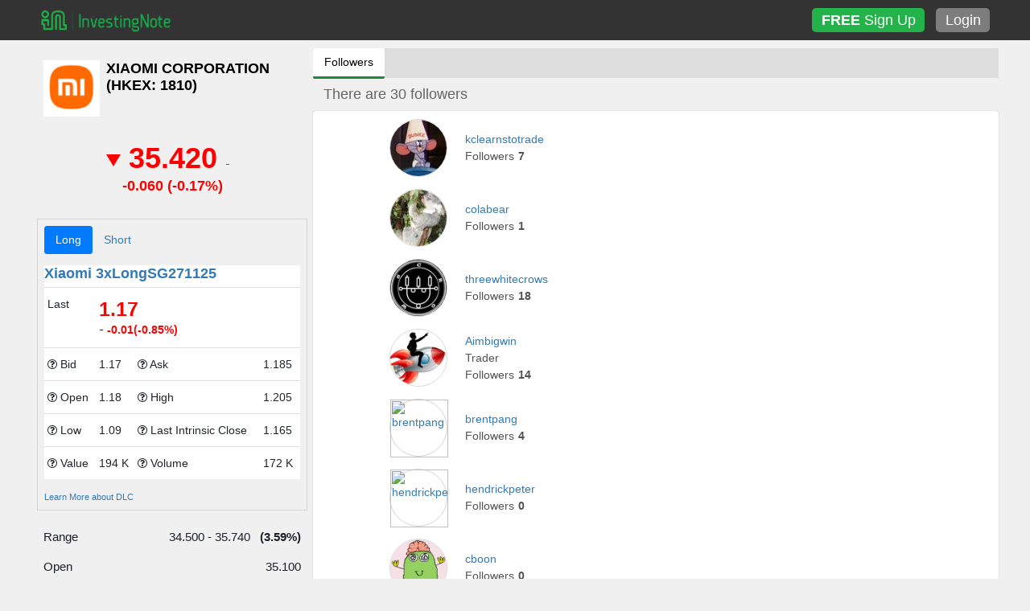

--- FILE ---
content_type: text/html; charset=utf-8
request_url: https://www.investingnote.com/stocks/HKEX:1810/followers?page=5
body_size: 10604
content:
<html>
<head>
<title>
InvestingNote: Discover Investing/Trading Ideas | Wisdom is in the Crowd
</title>
<meta content='The social network platform for sharing investing / trading ideas on stock markets. The next generation stock discussion forum.' name='description'>
<meta content='The social network platform for sharing investing / trading ideas on stock markets. The next generation stock discussion forum.' name='og:description'>
<meta content='InvestingNote: Discover Investing/Trading Ideas from Your Friends' name='og:title'>
<meta content='https://www.investingnote.com/assets/investingnote_og_image-16b12ccb23c99a575620b361df0228d04d6bc51dd8572bb94a6c03544cdf4a43.png' name='og:image'>
<meta content='//www.investingnote.com' name='og:url'>
<meta content='InvestingNote' name='og:site_name'>
<meta content='stock,investor,Singapore,connect,network,investing,social,network,trade,trading' name='keywords'>
<meta content='width=device-width, user-scalable=yes, minimum-scale=0.7, maximum-scale=2.0, initial-scale=1' name='viewport'>
<meta content='https://www.investingnote.com/streaming' name='ws_server'>
<meta content='IE=edge' http-equiv='X-UA-Compatible'>
<meta content='en' name='language'>
<meta content='stocks' name='in_category'>
<meta content='followers' name='in_sub_category'>
<meta content='eyJhbGciOiJIUzI1NiJ9.eyJ1c2VyX2lkIjoiZ3Vlc3QiLCJleHAiOjE3NjkwMzIzMTd9.ynXFJCjxFMZ11xYGYGxUnqCc_UcalhWKIv-5Z_NcgbQ' name='guest_token'>
<link rel="stylesheet" media="all" href="/assets/application-2763bb1dc60bf1a4d9b6182090f1d57ca71ad56c076a5aedd14f0e1bce87c605.css" />
<link rel="stylesheet" media="screen" href="/assets/stocks-f64a428437d40f33a9bc1449d2b30e01fcc6385215fdac5532427da101376caa.css" />

<script async='async' src='https://www.googletagservices.com/tag/js/gpt.js'></script>
<script>
  var googletag = googletag || {};
  googletag.cmd = googletag.cmd || [];

  var stock_link = "";
  var meta_stock_link = document.querySelector("meta[name='stock_link']");
  if(meta_stock_link){
    stock_link = meta_stock_link.getAttribute("content");
  }
</script>

<script>
  window.dfpAds = []
  googletag.cmd.push(function() {
    dfpAds.push(googletag.defineSlot('/21668115898/top-banner-728x90', [728, 90], 'div-gpt-ad-1511251011952-0').addService(googletag.pubads()));
    dfpAds.push(googletag.defineSlot('/21668115898/home-left-side-below-nav_160x600', [160, 600], 'div-gpt-ad-1511251011952-1').addService(googletag.pubads()));
    dfpAds.push(googletag.defineSlot('/21668115898/feed-bottom-right-336x280', [336, 280], 'div-gpt-ad-1515395015841-0').addService(googletag.pubads()));
    dfpAds.push(googletag.defineSlot('/21668115898/stocks-detail-left-top-imu-336x280', [336, 280], 'div-gpt-ad-1515395154207-0').addService(googletag.pubads()));
    dfpAds.push(googletag.defineSlot('/21668115898/feed-top-right-336x280', [336, 280], 'div-gpt-ad-1515408469237-0').addService(googletag.pubads()));
    dfpAds.push(googletag.defineSlot('/21668115898/bottom-banner-728x90', [728, 90], 'div-gpt-ad-1516680771142-0').addService(googletag.pubads()));
    dfpAds.push(googletag.defineSlot('/21668115898/profile-top-left-336x280', [336, 280], 'div-gpt-ad-1516693222004-0').addService(googletag.pubads()));
    dfpAds.push(googletag.defineSlot('/21668115898/stock-middle-banner-728x90', [728, 90], 'div-gpt-ad-1516794016147-0').addService(googletag.pubads()).setTargeting('stock_code', stock_link));
    dfpAds.push(googletag.defineSlot('/21668115898/mainfeed-top-banner-728x90', [[594, 74], [728, 90]], 'div-gpt-ad-1710387333123-0').addService(googletag.pubads()));
    dfpAds.push(googletag.defineSlot('/21668115898/simulation-mid-banner-680x90', [680, 90], 'div-gpt-ad-1571029567066-0').addService(googletag.pubads()));
    dfpAds.push(googletag.defineSlot('/21668115898/simulation-bottom-banner-680x90', [680, 90], 'div-gpt-ad-1571038775392-0').addService(googletag.pubads()));
    dfpAds.push(googletag.defineSlot('/21668115898/chart-page-right-nav-below-stocks-list-336x280', [336, 280], 'div-gpt-ad-1571741691225-0').addService(googletag.pubads()));
    dfpAds.push(googletag.defineSlot('/21668115898/simulation-right-imu', [336, 280], 'div-gpt-ad-1631681266526-0').addService(googletag.pubads()));

    googletag.pubads().collapseEmptyDivs();
    googletag.enableServices();
  });
</script>

<script async src="https://securepubads.g.doubleclick.net/tag/js/gpt.js"></script>
<script>
  window.googletag = window.googletag || {cmd: []};
  googletag.cmd.push(function() {
    googletag.defineSlot('/21668115898/ad-beyond-media-1x1', [1, 1], 'div-gpt-ad-1606363770333-0').addService(googletag.pubads());
    googletag.pubads().enableSingleRequest();
    googletag.enableServices();
  });
</script>

<script type="text/javascript" src="https://cdn.innity.net/admanager.js"></script> 
<script>
    window.teads_analytics = window.teads_analytics || {};
    window.teads_analytics.analytics_tag_id = "PUB_18699";
    window.teads_analytics.share = window.teads_analytics.share || function() {
        ;(window.teads_analytics.shared_data = window.teads_analytics.shared_data || []).push(arguments)
    };
</script>
<script async src="https://a.teads.tv/analytics/tag.js"></script>

<meta name="csrf-param" content="authenticity_token" />
<meta name="csrf-token" content="ZuxhM0IYzczZGTooXkvdWKKDld1vCj8cZb4fhGlqEZzPaZkuwdEnU74qWPJZWvIDD4D5u2rn0xi0Od82bdzwiQ==" />

<meta content='width=device-width, user-scalable=yes, minimum-scale=0.7, maximum-scale=2.0, initial-scale=0.7' name='viewport'>
<noscript><iframe src="//www.googletagmanager.com/ns.html?id=GTM-MJ8BHS"
height="0" width="0" style="display:none;visibility:hidden"></iframe></noscript>
<script>(function(w,d,s,l,i){w[l]=w[l]||[];w[l].push({'gtm.start':
new Date().getTime(),event:'gtm.js'});var f=d.getElementsByTagName(s)[0],
j=d.createElement(s),dl=l!='dataLayer'?'&l='+l:'';j.async=true;j.src=
'//www.googletagmanager.com/gtm.js?id='+i+dl;f.parentNode.insertBefore(j,f);
})(window,document,'script','dataLayer','GTM-MJ8BHS');</script>

<!-- Google tag (gtag.js) -->
<script async src="https://www.googletagmanager.com/gtag/js?id=G-R5DZMBQ3YN"></script>
<script>
  window.dataLayer = window.dataLayer || [];
  function gtag(){dataLayer.push(arguments);}
  gtag('js', new Date());

  gtag('config', 'G-R5DZMBQ3YN');
</script>


<script>
  /* Custom Event */
  var category = document.querySelector('meta[name="in_category"]').getAttribute('content');
  var sub_category = document.querySelector('meta[name="in_sub_category"]').getAttribute('content');

  gtag("event", "custom_page_view", {
    event_category: category,
    event_action: "custom_page_view",
    event_value: 1,
    event_label: `${category}/${sub_category}`,
  });
</script>

</head>
<body class='smart-style-2 unlogged-in fixed-header body-stocks'>
<header class='fixed-top-nav-header' id='header'>
<div class='header-container unlogged-in'>
<div class='left'>
<div class='' id='logo_wrapper'>
<span id='logo'>
<a href='/'>
<div class='logo-container'>
<img alt='InvestingNote Logo' src='/assets/investingnote_logo_transparent-d244c5239d2e8adbce80ee2d5b5ad4ee703e0c9393a825a3149fb4c3c9f58f92.png'>
</div>
</a>
</span>
</div>
</div>
<div id='header-button-group'>
<a class='btn header-button signup-button' href='/users/sign_up'>
<strong>FREE</strong>
Sign Up
</a>
<a class='btn header-button' href='/users/sign_in' id='login-button'>
Login
</a>
</div>
</div>
</header>

<div class='body-container container'>
<div class='expanded-to-right margin-left-0' id='main' role='main'>
<div class='alert text-center d-none alert-success' id='page-alert'>
<button class='close' data-dismiss='alert' type='button'>&times;</button>
</div>

<div class='unlogin-in-margin-top' id='content'>
<div class='row content'>
<div class='left-panel-bg'></div>
<div class='no-padding content-left floating-panel'>
<div class='stock-info'>
<div class='padding-top-15 stock_company_info'>
<img onerror='this.remove()' src='https://coylogos.s3.ap-southeast-1.amazonaws.com/d/a2d6b591a48c8422a18421a1f3f52e86' style='max-width: 70px;max-height: 70px;margin-right: 8px;object-fit: contain;'>
<h4 class='no-margin stock-name'>
<a class='bold black' href='/stocks/HKEX:1810'>
<span class='bold text-3xl'>XIAOMI CORPORATION <br/> (HKEX: 1810)</span>
</a>
</h4>
</div>
<div class='row'>
<div class='col-sm-12 text-center'>
<h1 class='no-margin'>
<span class='red-arrow-down'></span>
<strong class='stock-price stock-down'>35.420</strong>
<span id='remarks-beside-price'>-</span>
</h1>
<div class='stock-change'>
<strong class='stock-down'>-0.060</strong>
<strong class='stock-down'>(-0.17%)</strong>
</div>
</div>
</div>
<div class='row pt-0 pb-0'>
<div class='col-sm-12'>
<div style='display: flex; justify-content: center; align-items: center'>
</div>
</div>
</div>
<section class='dlc-info m-2'>
<nav>
<div class='nav nav-pills' id='nav-tab' role='tablist'>
<a aria-controls='nav-home' aria-selected='true' class='nav-item nav-link active' data-toggle='tab' href='#nav-home' id='nav-home-tab' role='tab'>Long</a>
<a aria-controls='nav-profile' aria-selected='false' class='nav-item nav-link' data-toggle='tab' href='#nav-profile' id='nav-profile-tab' role='tab'>Short</a>
</div>
</nav>
<div class='tab-content' id='nav-tabContent'>
<div aria-labelledby='nav-home-tab' class='tab-pane fade show active' id='nav-home' role='tabpanel'>
<h5 class='bold mt-3'><a onClick="ga(&#39;send&#39;, &#39;event&#39;, &#39;socgen_widget&#39;, &#39;click&#39;, &#39;stock_page&#39;, &#39;1&#39;)" href="/stocks/SGX:XPKW">Xiaomi 3xLongSG271125</a></h5>
<table class='table'>
<tbody>
<tr>
<td>Last</td>
<td colspan='3'>
<div class='bold stock-down' style='font-size:25px;'>1.17</div>
<span id='remarks-beside-price'>-</span>
<strong class='stock-down'>-0.01(-0.85%)</strong>
</td>
</tr>
<tr>
<td>
<i class='fa fa-question-circle-o' data-title='Bid' data-toggle='tooltip'></i>
Bid
</td>
<td>1.17</td>
<td>
<i class='fa fa-question-circle-o' data-title='Ask' data-toggle='tooltip'></i>
Ask
</td>
<td>1.185</td>
</tr>
<tr>
<td>
<i class='fa fa-question-circle-o' data-title='Open' data-toggle='tooltip'></i>
Open
</td>
<td>1.18</td>
<td>
<i class='fa fa-question-circle-o' data-title='High' data-toggle='tooltip'></i>
High
</td>
<td>1.205</td>
</tr>
<tr>
<td>
<i class='fa fa-question-circle-o' data-title='Low' data-toggle='tooltip'></i>
Low
</td>
<td>1.09</td>
<td>
<i class='fa fa-question-circle-o' data-title='Last Intrinsic Close' data-toggle='tooltip'></i>
Last Intrinsic Close
</td>
<td>1.165</td>
</tr>
<tr>
<td>
<i class='fa fa-question-circle-o' data-title='Value' data-toggle='tooltip'></i>
Value
</td>
<td>194 K</td>
<td>
<i class='fa fa-question-circle-o' data-title='Volume' data-toggle='tooltip'></i>
Volume
</td>
<td>172 K</td>
</tr>
</tbody>
</table>

</div>
<div aria-labelledby='nav-profile-tab' class='tab-pane fade' id='nav-profile' role='tabpanel'>
<h5 class='bold mt-3'><a onClick="ga(&#39;send&#39;, &#39;event&#39;, &#39;socgen_widget&#39;, &#39;click&#39;, &#39;stock_page&#39;, &#39;1&#39;)" href="/stocks/SGX:LQEW">Xiaomi 3xShortSG271125</a></h5>
<table class='table'>
<tbody>
<tr>
<td>Last</td>
<td colspan='3'>
<div class='bold stock-up' style='font-size:25px;'>8.95</div>
<span id='remarks-beside-price'>-</span>
<strong class='stock-up'>+0.05(+0.56%)</strong>
</td>
</tr>
<tr>
<td>
<i class='fa fa-question-circle-o' data-title='Bid' data-toggle='tooltip'></i>
Bid
</td>
<td>8.95</td>
<td>
<i class='fa fa-question-circle-o' data-title='Ask' data-toggle='tooltip'></i>
Ask
</td>
<td>9.08</td>
</tr>
<tr>
<td>
<i class='fa fa-question-circle-o' data-title='Open' data-toggle='tooltip'></i>
Open
</td>
<td>7.3</td>
<td>
<i class='fa fa-question-circle-o' data-title='High' data-toggle='tooltip'></i>
High
</td>
<td>7.3</td>
</tr>
<tr>
<td>
<i class='fa fa-question-circle-o' data-title='Low' data-toggle='tooltip'></i>
Low
</td>
<td>7.3</td>
<td>
<i class='fa fa-question-circle-o' data-title='Last Intrinsic Close' data-toggle='tooltip'></i>
Last Intrinsic Close
</td>
<td>8.883</td>
</tr>
<tr>
<td>
<i class='fa fa-question-circle-o' data-title='Value' data-toggle='tooltip'></i>
Value
</td>
<td>0</td>
<td>
<i class='fa fa-question-circle-o' data-title='Volume' data-toggle='tooltip'></i>
Volume
</td>
<td>0</td>
</tr>
</tbody>
</table>

</div>
</div>
<small><a target="_blank" onClick="ga(&#39;send&#39;, &#39;event&#39;, &#39;socgen_widget&#39;, &#39;click&#39;, &#39;stock_page_learn_more&#39;, &#39;1&#39;)" href="https://dlc.socgen.com/en/education/handbook">Learn More about DLC</a></small>
</section>
<div class='padding-top-10'>
<div class='stock-row padding-top-0'>
<span>Range</span>
<span class='value'>
34.500 - 35.740
&nbsp;
<strong>(3.59%)</strong>
</span>
</div>
<div class='stock-row'>
<span>Open</span>
<span class='value'>35.100</span>
</div>
<div class='stock-row'>
<span>Previous Close</span>
<span class='value'>35.480</span>
</div>
<div class='stock-row'>
<span>Bid Price</span>
<span class='value'>35.400</span>
</div>
<div class='stock-row'>
<span>
Bid Volume
 (&#39;000)
</span>
<span class='value'>295</span>
</div>
<div class='stock-row'>
<span>Ask Price</span>
<span class='value'>35.420</span>
</div>
<div class='stock-row'>
<span>
Ask Volume
 (&#39;000)
</span>
<span class='value'>359.2</span>
</div>
<div class='stock-row'>
<span>
Volume
 (&#39;000)
</span>
<span class='value'>266,881.6</span>
</div>
<div class='stock-row'>
<span>Value</span>
<span class='value'>9,356,972,381</span>
</div>
<div class='stock-row'>
<span>Remark</span>
<span class='value'>-</span>
</div>
<div class='mt-3' data-code='1810.HK' id='stock-left-analysis'></div>
</div>
<div class='note'>
<div>Delayed prices. Updated at 21 Jan 2026 16:08.</div>
<div class='margin-top-10'>
Data powered by
<a class='powered-by' href='https://www.shareinvestor.com' target='_blank'>
<img src='/images/si-logo.png'>
</a>
</div>
</div>
</div>

<div class='d-none d-sm-none d-md-block'>
<div class='panel'>
<section id='widget-grid'>
<div class='center'>
<div class='events-btn btn btn-primary' data-url='/stocks/80196/all_events'>View All Events</div>
</div>
<hr>
<div class='d-none d-sm-none d-md-block'>
</div>
<div class='d-none d-sm-none d-md-block'>
<div class='stock-sidebar-pe-ps-pb-fundamental' data-stock-id='1810.HK'></div>
</div>
<div class='d-none d-sm-none d-md-block'>
<hr>
<article class='col-sm-12 col-md-12 col-lg-12 margin-top-10'>
<div class='jarviswidget right-nav-widgets light-widget user-widget' data-widget-collapsed='true' data-widget-colorbutton='false' data-widget-deletebutton='false' data-widget-editbutton='false' data-widget-fullscreenbutton='false' data-widget-sortable='false'>
<header>
<div class='widget-header'>
<h2>Top Contributors</h2>
</div>
</header>
<div class='widget-body'>
<div class='row user-row'>
<div class='col-sm-3'>
<a class='user-avatar-sm' href='/users/lynlynnakamori'>
<img alt='lynlynnakamori avatar' src='https://s3-ap-southeast-1.amazonaws.com/investingnote-production-webbucket/users/8be294975b93e26268704f7c26244843bb9e8f2c.png?1767749369'>
</a>
<div class='reputation-sm' data-placement='top' data-toggle='tooltip' title='Reputation'>
<img src="/assets/rank-sm-a35e358223377347cbc8c86ac8cc3e1f2691905aead998b99db2e8a0d3728ef4.png" />
49137
</div>
</div>
<div class='col-sm-9'>
<div class='row margin-bottom-10'>
<div class='col-lg-8 col-md-12 no-padding'>
<div>
<a href='/users/lynlynnakamori'>lynlynnakamori</a>
</div>
</div>
<div class='col-lg-4 col-md-12 no-padding'></div>
</div>
<div class='row'>
<div class='col-sm-7'>
<div>
<span>Followers</span>
<b class='pull-right'>5950</b>
</div>
<div>
<span>Posts</span>
<b class='pull-right'>29649</b>
</div>
</div>
<div class='col-sm-5 center'>

</div>
</div>
</div>
</div>
<div class='row user-row'>
<div class='col-sm-3'>
<a class='user-avatar-sm' href='/users/ellalan19'>
<img alt='Ellalan19 avatar' src='https://gravatar.com/avatar/21912b2a4cb03e1ab06307aecea3cf38.png?s=50&amp;d=monsterid'>
</a>
<div class='reputation-sm' data-placement='top' data-toggle='tooltip' title='Reputation'>
<img src="/assets/rank-sm-a35e358223377347cbc8c86ac8cc3e1f2691905aead998b99db2e8a0d3728ef4.png" />
194
</div>
</div>
<div class='col-sm-9'>
<div class='row margin-bottom-10'>
<div class='col-lg-8 col-md-12 no-padding'>
<div>
<a href='/users/ellalan19'>Ellalan19</a>
</div>
</div>
<div class='col-lg-4 col-md-12 no-padding'></div>
</div>
<div class='row'>
<div class='col-sm-7'>
<div>
<span>Followers</span>
<b class='pull-right'>111</b>
</div>
<div>
<span>Posts</span>
<b class='pull-right'>297</b>
</div>
</div>
<div class='col-sm-5 center'>

</div>
</div>
</div>
</div>
<div class='row user-row'>
<div class='col-sm-3'>
<a class='user-avatar-sm' href='/users/seekingstreams'>
<img alt='seekingstreams avatar' src='https://lh3.googleusercontent.com/a/ACg8ocLnRR2BwSxPW9jIto81Q7GgvS0NfnDq-cZY5rgaT99H71mu4qt1=s96-c?sz=50'>
</a>
<div class='reputation-sm' data-placement='top' data-toggle='tooltip' title='Reputation'>
<img src="/assets/rank-sm-a35e358223377347cbc8c86ac8cc3e1f2691905aead998b99db2e8a0d3728ef4.png" />
276
</div>
</div>
<div class='col-sm-9'>
<div class='row margin-bottom-10'>
<div class='col-lg-8 col-md-12 no-padding'>
<div>
<a href='/users/seekingstreams'>seekingstreams</a>
</div>
</div>
<div class='col-lg-4 col-md-12 no-padding'></div>
</div>
<div class='row'>
<div class='col-sm-7'>
<div>
<span>Followers</span>
<b class='pull-right'>166</b>
</div>
<div>
<span>Posts</span>
<b class='pull-right'>130</b>
</div>
</div>
<div class='col-sm-5 center'>

</div>
</div>
</div>
</div>
<div class='row user-row'>
<div class='col-sm-3'>
<a class='user-avatar-sm' href='/users/possibilities_unbox'>
<img alt='Possibilities_Unbox avatar' src='https://s3-ap-southeast-1.amazonaws.com/investingnote-production-webbucket/users/eca34829eeca14e027b9dff546503137305e83ca.jpg?1723452671'>
</a>
<div class='reputation-sm' data-placement='top' data-toggle='tooltip' title='Reputation'>
<img src="/assets/rank-sm-a35e358223377347cbc8c86ac8cc3e1f2691905aead998b99db2e8a0d3728ef4.png" />
10343
</div>
</div>
<div class='col-sm-9'>
<div class='row margin-bottom-10'>
<div class='col-lg-8 col-md-12 no-padding'>
<div>
<a href='/users/possibilities_unbox'>Possibilities_Unbox</a>
</div>
</div>
<div class='col-lg-4 col-md-12 no-padding'></div>
</div>
<div class='row'>
<div class='col-sm-7'>
<div>
<span>Followers</span>
<b class='pull-right'>997</b>
</div>
<div>
<span>Posts</span>
<b class='pull-right'>2512</b>
</div>
</div>
<div class='col-sm-5 center'>

</div>
</div>
</div>
</div>
<div class='row user-row'>
<div class='col-sm-3'>
<a class='user-avatar-sm' href='/users/maxwell'>
<img alt='Maxwell avatar' src='https://s3-ap-southeast-1.amazonaws.com/investingnote-production-webbucket/users/881d8df0c8e732d8e3569258da994758f54b653c.jpg?1614864294'>
</a>
<div class='reputation-sm' data-placement='top' data-toggle='tooltip' title='Reputation'>
<img src="/assets/rank-sm-a35e358223377347cbc8c86ac8cc3e1f2691905aead998b99db2e8a0d3728ef4.png" />
8456
</div>
</div>
<div class='col-sm-9'>
<div class='row margin-bottom-10'>
<div class='col-lg-8 col-md-12 no-padding'>
<div>
<a href='/users/maxwell'>Maxwell</a>
</div>
</div>
<div class='col-lg-4 col-md-12 no-padding'></div>
</div>
<div class='row'>
<div class='col-sm-7'>
<div>
<span>Followers</span>
<b class='pull-right'>317</b>
</div>
<div>
<span>Posts</span>
<b class='pull-right'>27622</b>
</div>
</div>
<div class='col-sm-5 center'>

</div>
</div>
</div>
</div>
</div>
</div>
</article>

</div>
<div class='d-none d-sm-none d-md-block'>
<hr>
<article class='col-sm-12 col-md-12 col-lg-12'>
<div class='jarviswidget right-nav-widgets light-widget top-followers' data-widget-collapsed='true' data-widget-colorbutton='false' data-widget-deletebutton='false' data-widget-editbutton='false' data-widget-fullscreenbutton='false' data-widget-sortable='false'>
<header>
<div class='widget-header'>
<a href="/stocks/HKEX:1810/followers">973 Followers</a>
</div>
</header>
<div class='widget-body'>
<ul class='friends-list'>
<li>
<a href='/users/boiboi94'>
<img src='https://s3-ap-southeast-1.amazonaws.com/investingnote-production-webbucket/users/24b8ee67d1dfbf0ea79f392497760cc675ab821d.jpg?1522293729'>
</a>
</li>
<li>
<a href='/users/benteo11'>
<img src='https://scontent-sin11-1.xx.fbcdn.net/v/t1.30497-1/84628273_176159830277856_972693363922829312_n.jpg?stp=c379.0.1290.1290a_cp0_dst-jpg_s50x50_tt6&amp;_nc_cat=1&amp;ccb=1-7&amp;_nc_sid=7565cd&amp;_nc_ohc=d9yyJOzEHl8Q7kNvwGClCFz&amp;_nc_oc=Adnzvj_F-BnjTHPS6-m83VFSTa8BmcrTKTzwzgO3Fgznt71qr93G9RV-tEfYIMzwNpM&amp;_nc_zt=24&amp;_nc_ht=scontent-sin11-1.xx&amp;edm=AP4hL3IEAAAA&amp;oh=00_AfS4mzwIHgYeli6MVpRGGfIMgy_3WRbgUxR-xajUaX1I_g&amp;oe=689F6B99'>
</a>
</li>
<li>
<a href='/users/foosayyiu'>
<img src='https://graph.facebook.com/10211474444198479/picture?type=small'>
</a>
</li>
<li>
<a href='/users/lidan'>
<img src='https://platform-lookaside.fbsbx.com/platform/profilepic/?asid=10213677361424164&amp;height=50&amp;width=50&amp;ext=1717985159&amp;hash=AbY9JGdtRzSrZQ3sZ7xXpZWn'>
</a>
</li>
<li>
<a href='/users/patrickbak'>
<img src='https://platform-lookaside.fbsbx.com/platform/profilepic/?asid=10211503748724252&amp;height=50&amp;width=50&amp;ext=1660775124&amp;hash=AeQhBezlgSm8eUjgW1c'>
</a>
</li>
<li>
<a href='/users/zhibingcai'>
<img src='https://lh3.googleusercontent.com/-XdUIqdMkCWA/AAAAAAAAAAI/AAAAAAAAAAA/4252rscbv5M/photo.jpg?sz=50'>
</a>
</li>
<li>
<a href='/users/amosng2'>
<img src='https://lh3.googleusercontent.com/-XdUIqdMkCWA/AAAAAAAAAAI/AAAAAAAAAAA/4252rscbv5M/photo.jpg?sz=50'>
</a>
</li>
<li>
<a href='/users/g3po2018'>
<img src='https://s3-ap-southeast-1.amazonaws.com/investingnote-production-webbucket/users/db91734ac36a7ea298a8d806ca71b5d0e550a6fe.jpg?1641551472'>
</a>
</li>
<li>
<a href='/users/moneymagneto'>
<img src='https://s3-ap-southeast-1.amazonaws.com/investingnote-production-webbucket/users/9bb9a9010c84f9776d53ab1f0b399e2b3f1a9d9b.png?1724516866'>
</a>
</li>
<li>
<a href='/users/thegrowthinvestor'>
<img src='https://s3-ap-southeast-1.amazonaws.com/investingnote-production-webbucket/users/bccec4aa439cd85689f7e0ffd57025035e2f8886.jpg?1533133601'>
</a>
</li>
<li>
<a href='/users/iampatrick'>
<img src='https://s3-ap-southeast-1.amazonaws.com/investingnote-production-webbucket/users/1d653460c9654f7cbc37525b3453d81831da7199.jpg?1602160329'>
</a>
</li>
<li>
<a href='/users/kylerkai'>
<img src='https://s3-ap-southeast-1.amazonaws.com/investingnote-production-webbucket/users/57337587208b6c319f1e9100ce7d1a0f54015123.jpg?1489391200'>
</a>
</li>
<li>
<a href='/users/ps21sg'>
<img src='https://scontent-sin11-1.xx.fbcdn.net/v/t1.30497-1/453178253_471506465671661_2781666950760530985_n.png?stp=dst-png_s200x200&amp;_nc_cat=1&amp;ccb=1-7&amp;_nc_sid=207b4a&amp;_nc_ohc=13ThdSwhkDEQ7kNvwFxkuIT&amp;_nc_oc=Adl9R58LtI_xdQEfSRWKUrxSmlLdBjZw12Z5HzsbdPCSdX_6e7cUGIhTcxGsT5szMGo&amp;_nc_zt=24&amp;_nc_ht=scontent-sin11-1.xx&amp;edm=AHgPADgEAAAA&amp;_nc_tpa=Q5bMBQEGBAwex14ys1M2VnJqh2wpS4UuzOGooRo9oWg3Qbq5FsP8ugXEVseD6ejKh1dmOHPARdL0gAyH&amp;oh=00_AfqYiRG0DodXdubbxDG5SkET8dLY8-6Gl5emVGfZImTY2A&amp;oe=6997E8FA'>
</a>
</li>
<li>
<a href='/users/melvinyak'>
<img src='https://lh3.googleusercontent.com/a/ACg8ocKskn6wMY-SXNesiShehAu3D9x46eG7-p9o2fnAgwh8a3x5q54a=s96-c?sz=50'>
</a>
</li>
</ul>
</div>
</div>
</article>

</div>
</section>
<div class='d-none d-sm-none d-md-block'>
<div class='center' id='adsense-stock-banner2'>
<script async src="//pagead2.googlesyndication.com/pagead/js/adsbygoogle.js"></script>
<!-- Large Skyscraper -->
<ins class="adsbygoogle"
     style="display:inline-block;width:300px;height:600px"
     data-ad-client="ca-pub-1791418231493370"
     data-ad-slot="7071632169"></ins>
<script>
(adsbygoogle = window.adsbygoogle || []).push({});
</script>

</div>
</div>
</div>

</div>
</div>
<div class='no-padding content-right full-width'>
<ul class='nav nav-tabs inote'>
<li class='nav-item active'>
<a class='nav-link' href='#'>Followers</a>
</li>
</ul>
<h1 class='list-title'>There are 30 followers</h1>
<div class='members_container'>
<div class='user-list-sections'>
<div class='all-info'>
<div class='user-session'>
<div class='user-avatar'>
<a href='/users/kclearnstotrade'>
<img alt='kclearnstotrade' class='avatar' src='https://s3-ap-southeast-1.amazonaws.com/investingnote-production-webbucket/users/fb9e94d36bdd2de20c2b4f91e714d7add3434846.jpg?1553598818'>
</a>
</div>
<div class='username-row'>
<div class='user_a'>
<div class='username-details'>
<div class='username-and-badges'>
<a href="/users/kclearnstotrade">kclearnstotrade</a>
</div>
</div>
<div class='user-label'>

</div>
<div class='user-details'>
<div>Followers</div>
<div>
<strong>7</strong>
</div>
</div>
</div>
</div>
<div class='follow'>

</div>
</div>
</div>
<div class='all-info'>
<div class='user-session'>
<div class='user-avatar'>
<a href='/users/colabear'>
<img alt='colabear' class='avatar' src='https://s3-ap-southeast-1.amazonaws.com/investingnote-production-webbucket/users/06ac507acb73c558a5b3eda772c31da2ec27c24e.jpg?1543407187'>
</a>
</div>
<div class='username-row'>
<div class='user_a'>
<div class='username-details'>
<div class='username-and-badges'>
<a href="/users/colabear">colabear</a>
</div>
</div>
<div class='user-label'>

</div>
<div class='user-details'>
<div>Followers</div>
<div>
<strong>1</strong>
</div>
</div>
</div>
</div>
<div class='follow'>

</div>
</div>
</div>
<div class='all-info'>
<div class='user-session'>
<div class='user-avatar'>
<a href='/users/threewhitecrows'>
<img alt='threewhitecrows' class='avatar' src='https://s3-ap-southeast-1.amazonaws.com/investingnote-production-webbucket/users/64ba385d6ae6586cf8b46599bcc02632a878aaef.jpg?1542375247'>
</a>
</div>
<div class='username-row'>
<div class='user_a'>
<div class='username-details'>
<div class='username-and-badges'>
<a href="/users/threewhitecrows">threewhitecrows</a>
</div>
</div>
<div class='user-label'>

</div>
<div class='user-details'>
<div>Followers</div>
<div>
<strong>18</strong>
</div>
</div>
</div>
</div>
<div class='follow'>

</div>
</div>
</div>
<div class='all-info'>
<div class='user-session'>
<div class='user-avatar'>
<a href='/users/Aimbigwin'>
<img alt='Aimbigwin' class='avatar' src='https://s3-ap-southeast-1.amazonaws.com/investingnote-production-webbucket/users/fb0475aa908fcd3f3a258fb44fda8593bf5be85d.jpg?1609374908'>
</a>
</div>
<div class='username-row'>
<div class='user_a'>
<div class='username-details'>
<div class='username-and-badges'>
<a href="/users/Aimbigwin">Aimbigwin</a>
</div>
</div>
<div class='user-label'>
Trader
</div>
<div class='user-details'>
<div>Followers</div>
<div>
<strong>14</strong>
</div>
</div>
</div>
</div>
<div class='follow'>

</div>
</div>
</div>
<div class='all-info'>
<div class='user-session'>
<div class='user-avatar'>
<a href='/users/brentpang'>
<img alt='brentpang' class='avatar' src='https://graph.facebook.com/10161061530895694/picture?type=normal'>
</a>
</div>
<div class='username-row'>
<div class='user_a'>
<div class='username-details'>
<div class='username-and-badges'>
<a href="/users/brentpang">brentpang</a>
</div>
</div>
<div class='user-label'>

</div>
<div class='user-details'>
<div>Followers</div>
<div>
<strong>4</strong>
</div>
</div>
</div>
</div>
<div class='follow'>

</div>
</div>
</div>
<div class='all-info'>
<div class='user-session'>
<div class='user-avatar'>
<a href='/users/hendrickpeter'>
<img alt='hendrickpeter' class='avatar' src='https://platform-lookaside.fbsbx.com/platform/profilepic/?asid=1172538436120848&amp;height=50&amp;width=50&amp;ext=1762522426&amp;hash=AT8-jtzKmn8wbfaKuN2fdRc7'>
</a>
</div>
<div class='username-row'>
<div class='user_a'>
<div class='username-details'>
<div class='username-and-badges'>
<a href="/users/hendrickpeter">hendrickpeter</a>
</div>
</div>
<div class='user-label'>

</div>
<div class='user-details'>
<div>Followers</div>
<div>
<strong>0</strong>
</div>
</div>
</div>
</div>
<div class='follow'>

</div>
</div>
</div>
<div class='all-info'>
<div class='user-session'>
<div class='user-avatar'>
<a href='/users/cboon'>
<img alt='cboon' class='avatar' src='https://gravatar.com/avatar/b040667609a01afa87b998910dbc7d0d.png?s=80&amp;d=monsterid'>
</a>
</div>
<div class='username-row'>
<div class='user_a'>
<div class='username-details'>
<div class='username-and-badges'>
<a href="/users/cboon">cboon</a>
</div>
</div>
<div class='user-label'>

</div>
<div class='user-details'>
<div>Followers</div>
<div>
<strong>0</strong>
</div>
</div>
</div>
</div>
<div class='follow'>

</div>
</div>
</div>
<div class='all-info'>
<div class='user-session'>
<div class='user-avatar'>
<a href='/users/wengtattang'>
<img alt='wengtattang' class='avatar' src='https://lh3.googleusercontent.com/a/AATXAJx5i0bZb6MbupEJAm4HNyVdSw7GbWIwksx-l-Gf=s96-c?sz=80'>
</a>
</div>
<div class='username-row'>
<div class='user_a'>
<div class='username-details'>
<div class='username-and-badges'>
<a href="/users/wengtattang">wengtattang</a>
</div>
</div>
<div class='user-label'>

</div>
<div class='user-details'>
<div>Followers</div>
<div>
<strong>0</strong>
</div>
</div>
</div>
</div>
<div class='follow'>

</div>
</div>
</div>
<div class='all-info'>
<div class='user-session'>
<div class='user-avatar'>
<a href='/users/alwinlow'>
<img alt='alwinlow' class='avatar' src='https://s3-ap-southeast-1.amazonaws.com/investingnote-production-webbucket/users/5a4166ba2770a5d0d1977c27d486f1c7d0450be7.JPG?1607402054'>
</a>
</div>
<div class='username-row'>
<div class='user_a'>
<div class='username-details'>
<div class='username-and-badges'>
<a href="/users/alwinlow">alwinlow</a>
</div>
</div>
<div class='user-label'>

</div>
<div class='user-details'>
<div>Followers</div>
<div>
<strong>0</strong>
</div>
</div>
</div>
</div>
<div class='follow'>

</div>
</div>
</div>
<div class='all-info'>
<div class='user-session'>
<div class='user-avatar'>
<a href='/users/Goodies888'>
<img alt='Goodies888' class='avatar' src='https://graph.facebook.com/738341983012693/picture?type=normal'>
</a>
</div>
<div class='username-row'>
<div class='user_a'>
<div class='username-details'>
<div class='username-and-badges'>
<a href="/users/Goodies888">Goodies888</a>
</div>
</div>
<div class='user-label'>

</div>
<div class='user-details'>
<div>Followers</div>
<div>
<strong>0</strong>
</div>
</div>
</div>
</div>
<div class='follow'>

</div>
</div>
</div>
<div class='all-info'>
<div class='user-session'>
<div class='user-avatar'>
<a href='/users/selenali'>
<img alt='selenali' class='avatar' src='https://platform-lookaside.fbsbx.com/platform/profilepic/?asid=10220265036483126&amp;height=50&amp;width=50&amp;ext=1612753456&amp;hash=AeTZA_sXQ7M5lnXuo44'>
</a>
</div>
<div class='username-row'>
<div class='user_a'>
<div class='username-details'>
<div class='username-and-badges'>
<a href="/users/selenali">selenali</a>
</div>
</div>
<div class='user-label'>

</div>
<div class='user-details'>
<div>Followers</div>
<div>
<strong>0</strong>
</div>
</div>
</div>
</div>
<div class='follow'>

</div>
</div>
</div>
<div class='all-info'>
<div class='user-session'>
<div class='user-avatar'>
<a href='/users/SpecuVestor'>
<img alt='SpecuVestor' class='avatar' src='https://s3-ap-southeast-1.amazonaws.com/investingnote-production-webbucket/users/6168fe82f1db48ebbc7b0b83c7c754b29554402e.jpg?1617462663'>
</a>
</div>
<div class='username-row'>
<div class='user_a'>
<div class='username-details'>
<div class='username-and-badges'>
<a href="/users/SpecuVestor">SpecuVestor</a>
</div>
</div>
<div class='user-label'>

</div>
<div class='user-details'>
<div>Followers</div>
<div>
<strong>3</strong>
</div>
</div>
</div>
</div>
<div class='follow'>

</div>
</div>
</div>
<div class='all-info'>
<div class='user-session'>
<div class='user-avatar'>
<a href='/users/DividendBanana'>
<img alt='DividendBanana' class='avatar' src='https://s3-ap-southeast-1.amazonaws.com/investingnote-production-webbucket/users/e4765d396e66ab93e0082fef534aab8772ec58c8.png?1728314107'>
</a>
</div>
<div class='username-row'>
<div class='user_a'>
<div class='username-details'>
<div class='username-and-badges'>
<a href="/users/DividendBanana">DividendBanana</a>
</div>
</div>
<div class='user-label'>

</div>
<div class='user-details'>
<div>Followers</div>
<div>
<strong>1</strong>
</div>
</div>
</div>
</div>
<div class='follow'>

</div>
</div>
</div>
<div class='all-info'>
<div class='user-session'>
<div class='user-avatar'>
<a href='/users/dcj'>
<img alt='dcj' class='avatar' src='https://gravatar.com/avatar/c1f9e1a5d85a3e2f32fd037c4442ae17.png?s=80&amp;d=monsterid'>
</a>
</div>
<div class='username-row'>
<div class='user_a'>
<div class='username-details'>
<div class='username-and-badges'>
<a href="/users/dcj">dcj</a>
</div>
</div>
<div class='user-label'>

</div>
<div class='user-details'>
<div>Followers</div>
<div>
<strong>0</strong>
</div>
</div>
</div>
</div>
<div class='follow'>

</div>
</div>
</div>
<div class='all-info'>
<div class='user-session'>
<div class='user-avatar'>
<a href='/users/Depth_Of_Focus'>
<img alt='Depth_Of_Focus' class='avatar' src='https://s3-ap-southeast-1.amazonaws.com/investingnote-production-webbucket/users/132db7254b9eebd09c45b1f6b715a43be17d4d68.jpg?1646718182'>
</a>
</div>
<div class='username-row'>
<div class='user_a'>
<div class='username-details'>
<div class='username-and-badges'>
<a href="/users/Depth_Of_Focus">Depth_Of_Focus</a>
</div>
</div>
<div class='user-label'>

</div>
<div class='user-details'>
<div>Followers</div>
<div>
<strong>10</strong>
</div>
</div>
</div>
</div>
<div class='follow'>

</div>
</div>
</div>
<div class='all-info'>
<div class='user-session'>
<div class='user-avatar'>
<a href='/users/JYY'>
<img alt='JYY' class='avatar' src='https://lh3.googleusercontent.com/a/AGNmyxY71QwceLW9KQz335c1qEZ5khY8GImpCpv25NWf=s96-c?sz=80'>
</a>
</div>
<div class='username-row'>
<div class='user_a'>
<div class='username-details'>
<div class='username-and-badges'>
<a href="/users/JYY">JYY</a>
</div>
</div>
<div class='user-label'>

</div>
<div class='user-details'>
<div>Followers</div>
<div>
<strong>0</strong>
</div>
</div>
</div>
</div>
<div class='follow'>

</div>
</div>
</div>
<div class='all-info'>
<div class='user-session'>
<div class='user-avatar'>
<a href='/users/yfwong82'>
<img alt='yfwong82' class='avatar' src='https://s3-ap-southeast-1.amazonaws.com/investingnote-production-webbucket/users/9a0d43e356a1e89fa643bf127deb82591997e9e6.jpg?1564194323'>
</a>
</div>
<div class='username-row'>
<div class='user_a'>
<div class='username-details'>
<div class='username-and-badges'>
<a href="/users/yfwong82">yfwong82</a>
</div>
</div>
<div class='user-label'>

</div>
<div class='user-details'>
<div>Followers</div>
<div>
<strong>2</strong>
</div>
</div>
</div>
</div>
<div class='follow'>

</div>
</div>
</div>
<div class='all-info'>
<div class='user-session'>
<div class='user-avatar'>
<a href='/users/HediBC'>
<img alt='HediBC' class='avatar' src='https://gravatar.com/avatar/046435d81f7629618c4a14431b0155a4.png?s=80&amp;d=monsterid'>
</a>
</div>
<div class='username-row'>
<div class='user_a'>
<div class='username-details'>
<div class='username-and-badges'>
<a href="/users/HediBC">HediBC</a>
</div>
</div>
<div class='user-label'>

</div>
<div class='user-details'>
<div>Followers</div>
<div>
<strong>0</strong>
</div>
</div>
</div>
</div>
<div class='follow'>

</div>
</div>
</div>
<div class='all-info'>
<div class='user-session'>
<div class='user-avatar'>
<a href='/users/shenghong'>
<img alt='shenghong' class='avatar' src='https://s3-ap-southeast-1.amazonaws.com/investingnote-production-webbucket/users/4e22ea46cff849da78b10213312b674294ed37af.jpg?1590854883'>
</a>
</div>
<div class='username-row'>
<div class='user_a'>
<div class='username-details'>
<div class='username-and-badges'>
<a href="/users/shenghong">shenghong</a>
</div>
</div>
<div class='user-label'>

</div>
<div class='user-details'>
<div>Followers</div>
<div>
<strong>4</strong>
</div>
</div>
</div>
</div>
<div class='follow'>

</div>
</div>
</div>
<div class='all-info'>
<div class='user-session'>
<div class='user-avatar'>
<a href='/users/ForYouOnly'>
<img alt='ForYouOnly' class='avatar' src='https://gravatar.com/avatar/efa1fd6f804c11a4ab4e73dd6254a029.png?s=80&amp;d=monsterid'>
</a>
</div>
<div class='username-row'>
<div class='user_a'>
<div class='username-details'>
<div class='username-and-badges'>
<a href="/users/ForYouOnly">ForYouOnly</a>
</div>
</div>
<div class='user-label'>

</div>
<div class='user-details'>
<div>Followers</div>
<div>
<strong>0</strong>
</div>
</div>
</div>
</div>
<div class='follow'>

</div>
</div>
</div>
<div class='all-info'>
<div class='user-session'>
<div class='user-avatar'>
<a href='/users/riyasahamed'>
<img alt='riyasahamed' class='avatar' src='https://platform-lookaside.fbsbx.com/platform/profilepic/?asid=10212785085396404&amp;height=50&amp;width=50&amp;ext=1613730818&amp;hash=AeSdcdZeNvY85EvJYYc'>
</a>
</div>
<div class='username-row'>
<div class='user_a'>
<div class='username-details'>
<div class='username-and-badges'>
<a href="/users/riyasahamed">riyasahamed</a>
</div>
</div>
<div class='user-label'>

</div>
<div class='user-details'>
<div>Followers</div>
<div>
<strong>0</strong>
</div>
</div>
</div>
</div>
<div class='follow'>

</div>
</div>
</div>
<div class='all-info'>
<div class='user-session'>
<div class='user-avatar'>
<a href='/users/HuatKing'>
<img alt='HuatKing' class='avatar' src='https://s3-ap-southeast-1.amazonaws.com/investingnote-production-webbucket/users/1356587d9dc1dd9a2932157a0c0784f7451665b6.jpg?1606224044'>
</a>
</div>
<div class='username-row'>
<div class='user_a'>
<div class='username-details'>
<div class='username-and-badges'>
<a href="/users/HuatKing">HuatKing</a>
</div>
</div>
<div class='user-label'>

</div>
<div class='user-details'>
<div>Followers</div>
<div>
<strong>1</strong>
</div>
</div>
</div>
</div>
<div class='follow'>

</div>
</div>
</div>
<div class='all-info'>
<div class='user-session'>
<div class='user-avatar'>
<a href='/users/Bell_'>
<img alt='Bell_' class='avatar' src='https://s3-ap-southeast-1.amazonaws.com/investingnote-production-webbucket/users/e0d01d3af77da32e7e2c5cbe850de6cb21c5a918.jpg?1623984113'>
</a>
</div>
<div class='username-row'>
<div class='user_a'>
<div class='username-details'>
<div class='username-and-badges'>
<a href="/users/Bell_">Bell_</a>
</div>
</div>
<div class='user-label'>

</div>
<div class='user-details'>
<div>Followers</div>
<div>
<strong>1</strong>
</div>
</div>
</div>
</div>
<div class='follow'>

</div>
</div>
</div>
<div class='all-info'>
<div class='user-session'>
<div class='user-avatar'>
<a href='/users/phoenixli_'>
<img alt='phoenixli_' class='avatar' src='http://thirdwx.qlogo.cn/mmopen/vi_32/tAaSgKu6BQc3AbB4ajj259ice0LOSTwjkN8GRicfjJvJ3iaCGU63B5Mornyibj3dpbvkqP3QibrQicb1d3wINzkkN92g/132'>
</a>
</div>
<div class='username-row'>
<div class='user_a'>
<div class='username-details'>
<div class='username-and-badges'>
<a href="/users/phoenixli_">phoenixli_</a>
</div>
</div>
<div class='user-label'>

</div>
<div class='user-details'>
<div>Followers</div>
<div>
<strong>0</strong>
</div>
</div>
</div>
</div>
<div class='follow'>

</div>
</div>
</div>
<div class='all-info'>
<div class='user-session'>
<div class='user-avatar'>
<a href='/users/catuskoti'>
<img alt='catuskoti' class='avatar' src='https://s3-ap-southeast-1.amazonaws.com/investingnote-production-webbucket/users/a61c76deef97e1b91b02a63c283e2e44e68da0ea.jpeg?1558967197'>
</a>
</div>
<div class='username-row'>
<div class='user_a'>
<div class='username-details'>
<div class='username-and-badges'>
<a href="/users/catuskoti">catuskoti</a>
</div>
</div>
<div class='user-label'>

</div>
<div class='user-details'>
<div>Followers</div>
<div>
<strong>3</strong>
</div>
</div>
</div>
</div>
<div class='follow'>

</div>
</div>
</div>
<div class='all-info'>
<div class='user-session'>
<div class='user-avatar'>
<a href='/users/linqingxiang'>
<img alt='linqingxiang' class='avatar' src='https://platform-lookaside.fbsbx.com/platform/profilepic/?asid=1865576573487325&amp;height=50&amp;width=50&amp;ext=1667631017&amp;hash=AeQ_v6X_DtjcZR5P8vM'>
</a>
</div>
<div class='username-row'>
<div class='user_a'>
<div class='username-details'>
<div class='username-and-badges'>
<a href="/users/linqingxiang">linqingxiang</a>
</div>
</div>
<div class='user-label'>

</div>
<div class='user-details'>
<div>Followers</div>
<div>
<strong>4</strong>
</div>
</div>
</div>
</div>
<div class='follow'>

</div>
</div>
</div>
<div class='all-info'>
<div class='user-session'>
<div class='user-avatar'>
<a href='/users/550919'>
<img alt='550919' class='avatar' src='https://gravatar.com/avatar/4dc2d18b5206e3cebaa0283aecb70bc2.png?s=80&amp;d=monsterid'>
</a>
</div>
<div class='username-row'>
<div class='user_a'>
<div class='username-details'>
<div class='username-and-badges'>
<a href="/users/550919">550919</a>
</div>
</div>
<div class='user-label'>

</div>
<div class='user-details'>
<div>Followers</div>
<div>
<strong>3</strong>
</div>
</div>
</div>
</div>
<div class='follow'>

</div>
</div>
</div>
<div class='all-info'>
<div class='user-session'>
<div class='user-avatar'>
<a href='/users/jolynjolyn'>
<img alt='jolynjolyn' class='avatar' src='https://s3-ap-southeast-1.amazonaws.com/investingnote-production-webbucket/users/ce0d393459c983c2859b750ee610ee9bf7344074.jpg?1578405513'>
</a>
</div>
<div class='username-row'>
<div class='user_a'>
<div class='username-details'>
<div class='username-and-badges'>
<a href="/users/jolynjolyn">jolynjolyn</a>
</div>
</div>
<div class='user-label'>

</div>
<div class='user-details'>
<div>Followers</div>
<div>
<strong>0</strong>
</div>
</div>
</div>
</div>
<div class='follow'>

</div>
</div>
</div>
<div class='all-info'>
<div class='user-session'>
<div class='user-avatar'>
<a href='/users/kevinruggee'>
<img alt='kevinruggee' class='avatar' src='https://lh3.googleusercontent.com/a-/AOh14Ghftcf0JppllKxcpasoXRBbp0lDw0wkUSkbEyNs=s96-c?sz=80'>
</a>
</div>
<div class='username-row'>
<div class='user_a'>
<div class='username-details'>
<div class='username-and-badges'>
<a href="/users/kevinruggee">kevinruggee</a>
</div>
</div>
<div class='user-label'>

</div>
<div class='user-details'>
<div>Followers</div>
<div>
<strong>0</strong>
</div>
</div>
</div>
</div>
<div class='follow'>

</div>
</div>
</div>
<div class='all-info'>
<div class='user-session'>
<div class='user-avatar'>
<a href='/users/WEICL'>
<img alt='WEICL' class='avatar' src='https://s3-ap-southeast-1.amazonaws.com/investingnote-production-webbucket/users/a259e51e097ab263136bfd5b940f39a32b8acf1d.jpg?1568700789'>
</a>
</div>
<div class='username-row'>
<div class='user_a'>
<div class='username-details'>
<div class='username-and-badges'>
<a href="/users/WEICL">WEICL</a>
</div>
</div>
<div class='user-label'>

</div>
<div class='user-details'>
<div>Followers</div>
<div>
<strong>0</strong>
</div>
</div>
</div>
</div>
<div class='follow'>

</div>
</div>
</div>
<div class='col-sm-12' id='paginator'>
<nav>
<ul class='pagination'>
<li class='page-item'>
<a class="page-link" href="/stocks/HKEX:1810/followers">&laquo; First</a>
</li>

<li class='page-item'>
<a rel="prev" class="page-link" href="/stocks/HKEX:1810/followers?page=4">&lsaquo; Prev</a>
</li>

<li class='page-item'>
<a class="page-link" href="/stocks/HKEX:1810/followers">1</a>
</li>

<li class='page-item'>
<a class="page-link" href="/stocks/HKEX:1810/followers?page=2">2</a>
</li>

<li class='page-item'>
<a class="page-link" href="/stocks/HKEX:1810/followers?page=3">3</a>
</li>

<li class='page-item'>
<a rel="prev" class="page-link" href="/stocks/HKEX:1810/followers?page=4">4</a>
</li>

<li class='page-item active'>
<a data-remote="false" class="page-link">5</a>
</li>

<li class='page-item'>
<a rel="next" class="page-link" href="/stocks/HKEX:1810/followers?page=6">6</a>
</li>

<li class='page-item'>
<a class="page-link" href="/stocks/HKEX:1810/followers?page=7">7</a>
</li>

<li class='page-item'>
<a class="page-link" href="/stocks/HKEX:1810/followers?page=8">8</a>
</li>

<li class='page-item'>
<a class="page-link" href="/stocks/HKEX:1810/followers?page=9">9</a>
</li>

<li class='page-item disabled'>
<a class="page-link" href="#">&hellip;</a>
</li>

<li class='page-item'>
<a rel="next" class="page-link" href="/stocks/HKEX:1810/followers?page=6">Next &rsaquo;</a>
</li>

<li class='page-item'>
<a class="page-link" href="/stocks/HKEX:1810/followers?page=33">Last &raquo;</a>
</li>

</ul>
</nav>

</div>
</div>
</div>

</div>
</div>

</div>
</div>
<div aria-hidden='true' aria-labelledby='Modal' class='modal fade' id='generic-modal' role='dialog' tabindex='-1'>
<div class='modal-holder'>
<div class='modal-dialog modal-sm' style='overflow: hidden'>
<div class='modal-content'></div>
</div>
</div>
</div>
<div aria-hidden='true' aria-labelledby='Modal' class='modal fade lg' id='generic-modal' role='dialog' tabindex='-1'>
<div class='modal-holder'>
<div class='modal-dialog modal-lg' style='overflow: hidden'>
<div class='modal-content'>
<div class='placeholder text-center' style='padding: 40px'>
<img class="modal-loading-gif" src="/assets/loading-cfeb6d7c58a4523b7a5d1a2a5344cd8925ff01f49654976cbf2af3ae6827ca41.gif" width="40" height="40" />
</div>
</div>
</div>
</div>
</div>
<div aria-hidden='true' aria-labelledby='Modal' class='modal fade md' id='generic-modal' role='dialog' tabindex='-1'>
<div class='modal-holder'>
<div class='modal-dialog modal-lg' style='overflow: hidden'>
<div class='modal-content'></div>
</div>
</div>
</div>


<div class='blocker'>
<div>
<div class='signin-row'>
<a class='btn btn-in-primary' href='/users/sign_in'>LOGIN</a>
</div>
<div class='not-full center-blk'>
<h1 class='title no-margin'>
Want to know what others say about XIAOMI-W (1810)?
</h1>
<p class='dec'>
It's FREE to post and participate in XIAOMI-W (1810)'s discussion.
</p>
<h4 class='text-center client-form-social-login'>
<a class='btn header-button facebook-login social-login-btn' href='/users/auth/facebook'>
<i class='fa fa-facebook-square fa-lg pull-left'></i>
<span class='pull-left'>connect with  Facebook</span>
</a>
<a class='btn header-button google-login social-login-btn' href='/users/auth/google_oauth2'>
<i class='fa fa-google-plus-square fa-lg pull-left'></i>
<span class='pull-left'>connect with  Google</span>
</a>
<a class='btn header-button wechat-login social-login-btn' href='/users/auth/wechat'>
<i class='fa fa-weixin fa-lg pull-left'></i>
<span class='pull-left'>connect with  WeChat</span>
</a>
</h4>

<a class='btn btn-in-primary' href='/users/sign_up' style='width: 310px'>SIGN UP FOR FREE NOW</a>
</div>
<div class='full center-blk'>
<h1 class='title no-margin'>There are more for you ...</h1>
<p class='dec'>View more and participate in our discussion now. It's FREE.</p>
<h4 class='text-center client-form-social-login'>
<a class='btn header-button facebook-login social-login-btn' href='/users/auth/facebook'>
<i class='fa fa-facebook-square fa-lg pull-left'></i>
<span class='pull-left'>Sign up with  Facebook</span>
</a>
<a class='btn header-button google-login social-login-btn' href='/users/auth/google_oauth2'>
<i class='fa fa-google-plus-square fa-lg pull-left'></i>
<span class='pull-left'>Sign up with  Google</span>
</a>
<a class='btn header-button wechat-login social-login-btn' href='/users/auth/wechat'>
<i class='fa fa-weixin fa-lg pull-left'></i>
<span class='pull-left'>Sign up with  WeChat</span>
</a>
</h4>

<div class='no-padding formhere'>
<div class='noticehere invalid'></div>
<form class="smart-form client-form no-validation" id="user-registration-form" action="/users" accept-charset="UTF-8" method="post"><input name="utf8" type="hidden" value="&#x2713;" /><input type="hidden" name="authenticity_token" value="Tf6/rGN7U3N0fRvMGjNGDHrc1Lejari9Nwjd+LAOjlXke0ex4LK57BNOeRYdImlX19+40aaHVLnmjx1KtLhvQA==" /><section>
<label class='input'>
<input placeholder="Username" type="text" name="user[username]" id="user_username" />
<b class='tooltip tooltip-bottom-right'>A unique username that you can remember (Only letter and numbers and _ is allowed)</b>
</label>
</section>
<section>
<label class='input'>
<input placeholder="Email" type="email" name="user[email]" id="user_email" />
<b class='tooltip tooltip-bottom-right'>Needed to verify your account</b>
</label>
</section>
<section>
<label class='input'>
<input placeholder="Password" type="password" autocomplete="off" name="user[password]" id="user_password" />
<b class='tooltip tooltip-bottom-right'>Don't forget your password</b>
<input type="hidden" name="user[token]" id="user_token" />
</label>
</section>
<section class='text-center'>
<button class='btn btn-in-primary' style='width: 100%' type='submit'>
SIGN UP
</button>
</section>
</form></div>

<p class='small padding-top-10'>Creating an account means you’re okay with InvestingNote's <a href="/static/tos" class="color-white">Terms and Conditions</a></p>
</div>
</div>
</div>

</div>
<script src="/assets/application-9e4108aaa45966e7ca88570963ef53aed6fb6b583356cb5514e15b3f79d98b28.js"></script>
<script src="/packs/js/runtime~application-f61693979836264e0d9d.js"></script>
<script src="/packs/js/0-185b19d0a8469c292abf.chunk.js"></script>
<script src="/packs/js/1-a4708b5f441c3362b9b4.chunk.js"></script>
<script src="/packs/js/application-f81cf7c9f70c9c398b42.chunk.js"></script>
<div id='and-beyond-media-ads'>
<!-- /21668115898/ad-beyond-media-1x1 -->
<div id='div-gpt-ad-1606363770333-0' style='width: 1px; height: 1px;'>
  <script>
    googletag.cmd.push(function() { googletag.display('div-gpt-ad-1606363770333-0'); });
  </script>
</div>
</div>
<script>
  // DO NOT REMOVE : GLOBAL FUNCTIONS!
</script>
<script src="/assets/charts/index-e538a742f0a8ee5a150d0425908418143454bf58d08a0a235d8dc099a115e8f0.js"></script>
<script src="/assets/scroll-69333116924afd3f738846a105244195b4ce472806014fe3e88e1c5586a8b902.js"></script>
<script src="/assets/stocks/include_index-45780398e9be1bf9de861e131105c98baebc8c0c95bf40b53ab19a278fbecbd9.js"></script>
<script src="/assets/stocks/follow_form-ed514ac679d36c6b73da4fe410dd79844cebc2200a8f265bb11f3d1548221418.js"></script>
<script src="/assets/header/index-d311fa56fdc736282a5bb3dc122b43f9a4063c96db5dc4399c5b32e962ec165e.js"></script>
<script src="/assets/marketplace/student-ac43d845bc67433454521b7733aa63dabce195ea26099016c6ec59126b523af5.js"></script>

</body>
</html>


--- FILE ---
content_type: text/html; charset=utf-8
request_url: https://www.google.com/recaptcha/api2/aframe
body_size: 268
content:
<!DOCTYPE HTML><html><head><meta http-equiv="content-type" content="text/html; charset=UTF-8"></head><body><script nonce="KpNhEwfdqlqYTl2FHjoQjA">/** Anti-fraud and anti-abuse applications only. See google.com/recaptcha */ try{var clients={'sodar':'https://pagead2.googlesyndication.com/pagead/sodar?'};window.addEventListener("message",function(a){try{if(a.source===window.parent){var b=JSON.parse(a.data);var c=clients[b['id']];if(c){var d=document.createElement('img');d.src=c+b['params']+'&rc='+(localStorage.getItem("rc::a")?sessionStorage.getItem("rc::b"):"");window.document.body.appendChild(d);sessionStorage.setItem("rc::e",parseInt(sessionStorage.getItem("rc::e")||0)+1);localStorage.setItem("rc::h",'1769030523653');}}}catch(b){}});window.parent.postMessage("_grecaptcha_ready", "*");}catch(b){}</script></body></html>

--- FILE ---
content_type: text/css
request_url: https://www.investingnote.com/assets/stocks-f64a428437d40f33a9bc1449d2b30e01fcc6385215fdac5532427da101376caa.css
body_size: 3779
content:
table.dataTable{width:100%;margin:0 auto;clear:both;border-collapse:separate;border-spacing:0}table.dataTable thead th,table.dataTable tfoot th{font-weight:bold}table.dataTable thead th,table.dataTable thead td{padding:10px 18px;border-bottom:1px solid #111}table.dataTable thead th:active,table.dataTable thead td:active{outline:none}table.dataTable tfoot th,table.dataTable tfoot td{padding:10px 18px 6px 18px;border-top:1px solid #111}table.dataTable thead .sorting,table.dataTable thead .sorting_asc,table.dataTable thead .sorting_desc,table.dataTable thead .sorting_asc_disabled,table.dataTable thead .sorting_desc_disabled{cursor:pointer;*cursor:hand;background-repeat:no-repeat;background-position:center right}table.dataTable thead .sorting{background-image:url("../images/sort_both.png")}table.dataTable thead .sorting_asc{background-image:url("../images/sort_asc.png")}table.dataTable thead .sorting_desc{background-image:url("../images/sort_desc.png")}table.dataTable thead .sorting_asc_disabled{background-image:url("../images/sort_asc_disabled.png")}table.dataTable thead .sorting_desc_disabled{background-image:url("../images/sort_desc_disabled.png")}table.dataTable tbody tr{background-color:#ffffff}table.dataTable tbody tr.selected{background-color:#B0BED9}table.dataTable tbody th,table.dataTable tbody td{padding:8px 10px}table.dataTable.row-border tbody th,table.dataTable.row-border tbody td,table.dataTable.display tbody th,table.dataTable.display tbody td{border-top:1px solid #ddd}table.dataTable.row-border tbody tr:first-child th,table.dataTable.row-border tbody tr:first-child td,table.dataTable.display tbody tr:first-child th,table.dataTable.display tbody tr:first-child td{border-top:none}table.dataTable.cell-border tbody th,table.dataTable.cell-border tbody td{border-top:1px solid #ddd;border-right:1px solid #ddd}table.dataTable.cell-border tbody tr th:first-child,table.dataTable.cell-border tbody tr td:first-child{border-left:1px solid #ddd}table.dataTable.cell-border tbody tr:first-child th,table.dataTable.cell-border tbody tr:first-child td{border-top:none}table.dataTable.stripe tbody tr.odd,table.dataTable.display tbody tr.odd{background-color:#f9f9f9}table.dataTable.stripe tbody tr.odd.selected,table.dataTable.display tbody tr.odd.selected{background-color:#acbad4}table.dataTable.hover tbody tr:hover,table.dataTable.display tbody tr:hover{background-color:#f6f6f6}table.dataTable.hover tbody tr.selected:hover,table.dataTable.display tbody tr.selected:hover{background-color:#aab7d1}table.dataTable.order-column tbody tr>.sorting_1,table.dataTable.order-column tbody tr>.sorting_2,table.dataTable.order-column tbody tr>.sorting_3,table.dataTable.display tbody tr>.sorting_1,table.dataTable.display tbody tr>.sorting_2,table.dataTable.display tbody tr>.sorting_3{background-color:#fafafa}table.dataTable.order-column tbody tr.selected>.sorting_1,table.dataTable.order-column tbody tr.selected>.sorting_2,table.dataTable.order-column tbody tr.selected>.sorting_3,table.dataTable.display tbody tr.selected>.sorting_1,table.dataTable.display tbody tr.selected>.sorting_2,table.dataTable.display tbody tr.selected>.sorting_3{background-color:#acbad5}table.dataTable.display tbody tr.odd>.sorting_1,table.dataTable.order-column.stripe tbody tr.odd>.sorting_1{background-color:#f1f1f1}table.dataTable.display tbody tr.odd>.sorting_2,table.dataTable.order-column.stripe tbody tr.odd>.sorting_2{background-color:#f3f3f3}table.dataTable.display tbody tr.odd>.sorting_3,table.dataTable.order-column.stripe tbody tr.odd>.sorting_3{background-color:whitesmoke}table.dataTable.display tbody tr.odd.selected>.sorting_1,table.dataTable.order-column.stripe tbody tr.odd.selected>.sorting_1{background-color:#a6b4cd}table.dataTable.display tbody tr.odd.selected>.sorting_2,table.dataTable.order-column.stripe tbody tr.odd.selected>.sorting_2{background-color:#a8b5cf}table.dataTable.display tbody tr.odd.selected>.sorting_3,table.dataTable.order-column.stripe tbody tr.odd.selected>.sorting_3{background-color:#a9b7d1}table.dataTable.display tbody tr.even>.sorting_1,table.dataTable.order-column.stripe tbody tr.even>.sorting_1{background-color:#fafafa}table.dataTable.display tbody tr.even>.sorting_2,table.dataTable.order-column.stripe tbody tr.even>.sorting_2{background-color:#fcfcfc}table.dataTable.display tbody tr.even>.sorting_3,table.dataTable.order-column.stripe tbody tr.even>.sorting_3{background-color:#fefefe}table.dataTable.display tbody tr.even.selected>.sorting_1,table.dataTable.order-column.stripe tbody tr.even.selected>.sorting_1{background-color:#acbad5}table.dataTable.display tbody tr.even.selected>.sorting_2,table.dataTable.order-column.stripe tbody tr.even.selected>.sorting_2{background-color:#aebcd6}table.dataTable.display tbody tr.even.selected>.sorting_3,table.dataTable.order-column.stripe tbody tr.even.selected>.sorting_3{background-color:#afbdd8}table.dataTable.display tbody tr:hover>.sorting_1,table.dataTable.order-column.hover tbody tr:hover>.sorting_1{background-color:#eaeaea}table.dataTable.display tbody tr:hover>.sorting_2,table.dataTable.order-column.hover tbody tr:hover>.sorting_2{background-color:#ececec}table.dataTable.display tbody tr:hover>.sorting_3,table.dataTable.order-column.hover tbody tr:hover>.sorting_3{background-color:#efefef}table.dataTable.display tbody tr.selected:hover>.sorting_1,table.dataTable.order-column.hover tbody tr.selected:hover>.sorting_1{background-color:#a2aec7}table.dataTable.display tbody tr.selected:hover>.sorting_2,table.dataTable.order-column.hover tbody tr.selected:hover>.sorting_2{background-color:#a3b0c9}table.dataTable.display tbody tr.selected:hover>.sorting_3,table.dataTable.order-column.hover tbody tr.selected:hover>.sorting_3{background-color:#a5b2cb}table.dataTable.no-footer{border-bottom:1px solid #111}table.dataTable.nowrap th,table.dataTable.nowrap td{white-space:nowrap}table.dataTable.compact thead th,table.dataTable.compact thead td{padding:4px 17px 4px 4px}table.dataTable.compact tfoot th,table.dataTable.compact tfoot td{padding:4px}table.dataTable.compact tbody th,table.dataTable.compact tbody td{padding:4px}table.dataTable th.dt-left,table.dataTable td.dt-left{text-align:left}table.dataTable th.dt-center,table.dataTable td.dt-center,table.dataTable td.dataTables_empty{text-align:center}table.dataTable th.dt-right,table.dataTable td.dt-right{text-align:right}table.dataTable th.dt-justify,table.dataTable td.dt-justify{text-align:justify}table.dataTable th.dt-nowrap,table.dataTable td.dt-nowrap{white-space:nowrap}table.dataTable thead th.dt-head-left,table.dataTable thead td.dt-head-left,table.dataTable tfoot th.dt-head-left,table.dataTable tfoot td.dt-head-left{text-align:left}table.dataTable thead th.dt-head-center,table.dataTable thead td.dt-head-center,table.dataTable tfoot th.dt-head-center,table.dataTable tfoot td.dt-head-center{text-align:center}table.dataTable thead th.dt-head-right,table.dataTable thead td.dt-head-right,table.dataTable tfoot th.dt-head-right,table.dataTable tfoot td.dt-head-right{text-align:right}table.dataTable thead th.dt-head-justify,table.dataTable thead td.dt-head-justify,table.dataTable tfoot th.dt-head-justify,table.dataTable tfoot td.dt-head-justify{text-align:justify}table.dataTable thead th.dt-head-nowrap,table.dataTable thead td.dt-head-nowrap,table.dataTable tfoot th.dt-head-nowrap,table.dataTable tfoot td.dt-head-nowrap{white-space:nowrap}table.dataTable tbody th.dt-body-left,table.dataTable tbody td.dt-body-left{text-align:left}table.dataTable tbody th.dt-body-center,table.dataTable tbody td.dt-body-center{text-align:center}table.dataTable tbody th.dt-body-right,table.dataTable tbody td.dt-body-right{text-align:right}table.dataTable tbody th.dt-body-justify,table.dataTable tbody td.dt-body-justify{text-align:justify}table.dataTable tbody th.dt-body-nowrap,table.dataTable tbody td.dt-body-nowrap{white-space:nowrap}table.dataTable,table.dataTable th,table.dataTable td{box-sizing:content-box}.dataTables_wrapper{position:relative;clear:both;*zoom:1;zoom:1}.dataTables_wrapper .dataTables_length{float:left}.dataTables_wrapper .dataTables_filter{float:right;text-align:right}.dataTables_wrapper .dataTables_filter input{margin-left:0.5em}.dataTables_wrapper .dataTables_info{clear:both;float:left;padding-top:0.755em}.dataTables_wrapper .dataTables_paginate{float:right;text-align:right;padding-top:0.25em}.dataTables_wrapper .dataTables_paginate .paginate_button{box-sizing:border-box;display:inline-block;min-width:1.5em;padding:0.5em 1em;margin-left:2px;text-align:center;text-decoration:none !important;cursor:pointer;*cursor:hand;color:#333 !important;border:1px solid transparent;border-radius:2px}.dataTables_wrapper .dataTables_paginate .paginate_button.current,.dataTables_wrapper .dataTables_paginate .paginate_button.current:hover{color:#333 !important;border:1px solid #979797;background-color:white;background:linear-gradient(to bottom, white 0%, #dcdcdc 100%)}.dataTables_wrapper .dataTables_paginate .paginate_button.disabled,.dataTables_wrapper .dataTables_paginate .paginate_button.disabled:hover,.dataTables_wrapper .dataTables_paginate .paginate_button.disabled:active{cursor:default;color:#666 !important;border:1px solid transparent;background:transparent;box-shadow:none}.dataTables_wrapper .dataTables_paginate .paginate_button:hover{color:white !important;border:1px solid #111;background-color:#585858;background:linear-gradient(to bottom, #585858 0%, #111 100%)}.dataTables_wrapper .dataTables_paginate .paginate_button:active{outline:none;background-color:#2b2b2b;background:linear-gradient(to bottom, #2b2b2b 0%, #0c0c0c 100%);box-shadow:inset 0 0 3px #111}.dataTables_wrapper .dataTables_paginate .ellipsis{padding:0 1em}.dataTables_wrapper .dataTables_processing{position:absolute;top:50%;left:50%;width:100%;height:40px;margin-left:-50%;margin-top:-25px;padding-top:20px;text-align:center;font-size:1.2em;background-color:white;background:linear-gradient(to right, rgba(255,255,255,0) 0%, rgba(255,255,255,0.9) 25%, rgba(255,255,255,0.9) 75%, rgba(255,255,255,0) 100%)}.dataTables_wrapper .dataTables_length,.dataTables_wrapper .dataTables_filter,.dataTables_wrapper .dataTables_info,.dataTables_wrapper .dataTables_processing,.dataTables_wrapper .dataTables_paginate{color:#333}.dataTables_wrapper .dataTables_scroll{clear:both}.dataTables_wrapper .dataTables_scroll div.dataTables_scrollBody{*margin-top:-1px;-webkit-overflow-scrolling:touch}.dataTables_wrapper .dataTables_scroll div.dataTables_scrollBody>table>thead>tr>th,.dataTables_wrapper .dataTables_scroll div.dataTables_scrollBody>table>thead>tr>td,.dataTables_wrapper .dataTables_scroll div.dataTables_scrollBody>table>tbody>tr>th,.dataTables_wrapper .dataTables_scroll div.dataTables_scrollBody>table>tbody>tr>td{vertical-align:middle}.dataTables_wrapper .dataTables_scroll div.dataTables_scrollBody>table>thead>tr>th>div.dataTables_sizing,.dataTables_wrapper .dataTables_scroll div.dataTables_scrollBody>table>thead>tr>td>div.dataTables_sizing,.dataTables_wrapper .dataTables_scroll div.dataTables_scrollBody>table>tbody>tr>th>div.dataTables_sizing,.dataTables_wrapper .dataTables_scroll div.dataTables_scrollBody>table>tbody>tr>td>div.dataTables_sizing{height:0;overflow:hidden;margin:0 !important;padding:0 !important}.dataTables_wrapper.no-footer .dataTables_scrollBody{border-bottom:1px solid #111}.dataTables_wrapper.no-footer div.dataTables_scrollHead table.dataTable,.dataTables_wrapper.no-footer div.dataTables_scrollBody>table{border-bottom:none}.dataTables_wrapper:after{visibility:hidden;display:block;content:"";clear:both;height:0}@media screen and (max-width: 767px){.dataTables_wrapper .dataTables_info,.dataTables_wrapper .dataTables_paginate{float:none;text-align:center}.dataTables_wrapper .dataTables_paginate{margin-top:0.5em}}@media screen and (max-width: 640px){.dataTables_wrapper .dataTables_length,.dataTables_wrapper .dataTables_filter{float:none;text-align:center}.dataTables_wrapper .dataTables_filter{margin-top:0.5em}}#right-panel{position:fixed;right:0}@media (min-width: 320px) and (max-width: 767px){#content{padding:0}}#main.fix-in-center{margin-right:0}.stock-table{box-shadow:0 0 2px #828282}.stock-table table th,.stock-table table td{text-align:center}#add-to-watchlist,#remove-from-watchlist{-webkit-tap-highlight-color:rgba(169,3,41,0.5);font-size:18px;background:#1a8c39;color:white;border:none !important;padding:6 10 !important;border-radius:0 !important;box-shadow:none !important;display:inline-block;border-radius:2px !important}#add-to-watchlist:hover,#remove-from-watchlist:hover{background-color:#046B20;text-decoration:none}#last-update-info{color:#929292}.stock-tabs{background:#dddddd;font-family:Helvetica, Arial, sans-serif}.stock-tabs li a{padding:7 10;text-decoration:none}.stock-tabs li.active a,.stock-tabs li a.active{background:#ffffff !important;border:none;z-index:999;border-bottom:4px solid #1a8c39 !important;border-radius:2px}ul #sorting-stock{display:flex}ul #sorting-stock .sort-label{margin-right:10px;padding-top:8px}ul #sorting-stock .sort-label span{text-decoration:none;background:transparent;color:#666666}ul #sorting-stock li{margin-top:3px}ul #sorting-stock li a{border-bottom:0;background:#dddddd;padding:6px 12px;margin-right:4px;font-size:12px;margin-top:1px}ul #sorting-stock li.active a{background:#4e4e4e !important}ul #sorting-stock .active a{color:white}@media (min-width: 320px) and (max-width: 767px){.stock-tabs{padding-bottom:10px}#sorting-stock .nav-pills li{margin:5px 0px}}ul.pagination li a{background:white}.stock-info{position:relative;min-height:452px}.stock-info>div{padding:15px}.stock-info .stock_company_info{display:flex;flex-wrap:wrap}.stock-info .stock_company_logo{width:70px;margin-right:8px;background-size:contain;background-repeat:no-repeat;background-position:center}.stock-info .stock-name{width:calc(100% - 78px - 12px);color:black;font-size:18px}.stock-info .tooltip_company_description{margin-top:3px;position:relative}.stock-info .tooltip_company_description .tooltip_content{position:absolute;display:block;visibility:hidden;opacity:0;transition:.3s all ease-in-out;left:calc(100% + 14px);top:-15px;padding:8px;background-color:#fff;border:1px solid #cdcdcd;width:250px;border-radius:0 10px 10px 10px;font-size:13px}.stock-info .tooltip_company_description .tooltip_content:before,.stock-info .tooltip_company_description .tooltip_content:after{position:absolute;content:"";display:block;right:100%;width:0px;height:0px;border-style:solid}.stock-info .tooltip_company_description .tooltip_content:after{top:10px;border-width:10px;border-color:transparent #fff transparent transparent}.stock-info .tooltip_company_description .tooltip_content:before{top:9px;border-width:11px;border-color:transparent #cdcdcd transparent transparent}.stock-info .tooltip_company_description:hover .tooltip_content{display:block;visibility:visible;opacity:1;z-index:100}.stock-info .tooltip_company_description:hover .tooltip_content:before,.stock-info .tooltip_company_description:hover .tooltip_content:after{display:none}@media (max-width: 767px){.stock-info .tooltip_company_description{border-radius:0}.stock-info .tooltip_company_description .tooltip_content{right:20px;left:auto;display:none}}.stock-info .stock-price{font-size:36px}.stock-info .stock-change{font-size:18px}.stock-info ul.nav.nav-tabs.bordered li{max-width:40%}.stock-info ul.nav.nav-tabs.bordered li a{white-space:nowrap;overflow:hidden;text-overflow:ellipsis}.stock-info .stock-row{display:flex;display:-webkit-flex;flex-wrap:wrap;align-items:center;width:100%;padding-top:15px;font-size:15px;color:#1d2129}.stock-info .stock-row span.value{margin-left:auto}.stock-info .stock-desc{position:absolute;bottom:20px;color:#646464}.stock-info .note{color:gray;font-size:13px;padding-top:10px;padding-bottom:10px}.stock-info .note a{color:#1a8c39;font-weight:bold}.stock-info .holiday{margin-top:5px}.stock-info .holiday .details{display:flex;color:#dc3545}.stock-info .holiday .details i{padding-top:3px;margin-right:5px}.price-fundemental-nav li.active a{background:#ffffff !important;border:none;z-index:999;border-bottom:4px solid #1a8c39;border-radius:2px}.company-description-widget .widget-body{font-size:15px;padding:0 15px}#widget-grid .widget-header{font-size:18px}@media screen and (max-width: 767px){#content>.row{margin-left:0;margin-right:0}#content>.row .stock-info .row{margin-left:0;margin-right:0}}#content .stock-post{margin-left:10px}@media (min-width: 320px) and (max-width: 767px){#content .stock-post{margin:10px 0 0 0;padding:0}}#content #redeem-free-trial-button{background:#1a8c39;color:#FFFFFF;font-size:18px;margin-top:5px;border-radius:2px !important}#content #redeem-free-trial-button:hover{background-color:#046b20}@media screen and (max-width: 1250px){#content #redeem-free-trial-button{font-size:14px}}@media (min-width: 768px){#stock-chart{height:430px;margin:0 0 10px 10px;box-shadow:0 0 2px #828282}#stock-chart .loading-indicator{padding-top:249px}}@media (max-width: 767px){#stock-chart{height:374px;width:100%}#stock-chart .loading-indicator{padding-top:149px}}div#fundamental table td,div#fundamental th,div#index-components table td,div#index-components th{font-size:15px;text-align:center;border-top:none}div#fundamental table thead th.value,div#index-components table thead th.value{width:40%}.events-btn{margin:0 0 10px 15px;font-size:15px;cursor:pointer}.heading{font-size:18px;font-weight:bold;text-align:center;margin-bottom:20px}#remarks-beside-price{font-size:18px}.remark{width:90%;margin:0 auto}.stock_events_container{padding-top:20px}.stock_events_container .stock_events{margin-bottom:30px}.stock_events_container .stock_events table{box-shadow:0 0 4px inset;width:90%;margin:0 auto}.stock_events_container .stock_events table .green{background-color:green}.stock_events_container .stock_events table .grey{background-color:grey}.stock_events_container .stock_events table thead td{font-weight:bold;font-size:17px;text-align:center;height:35px;color:white}.stock_events_container .stock_events table tbody tr.particulars td{padding-bottom:10px}.stock_events_container .stock_events table tbody td{font-size:15px;text-align:left;height:30px;padding-left:10px}.stock_events_container .empty-placeholder{font-size:15px;text-align:center;padding-bottom:20px}#content .content-left{position:absolute;top:60px;width:350px}@media (max-width: 767px){#content .content-left{width:100%}}@media (min-width: 768px) and (max-width: 1100px){#content .content-left{width:300px}}@media (min-width: 320px) and (max-width: 767px){#content .content-left{position:static}}#content .content-right{margin-left:350px;width:100%}@media (max-width: 767px){#content .content-right{margin-left:0px}}@media (min-width: 768px) and (max-width: 1100px){#content .content-right{margin-left:300px}}#stock-panel{box-shadow:0 0 1px #828282;background-color:#ffffff}.notification-dropdown{margin-left:8px}.dlc-info{border:1px solid lightgray;padding:8px;margin-top:12px !important}.dlc-info td{padding:12px 4px}.stock-tab-header{border-bottom:none;z-index:10;position:relative}#analysis{background-color:white;min-height:100px;padding:16px;border:1px solid #e1e1e1}.animate-chart{transform-origin:center center;-webkit-animation:chart-expand 1s linear infinite alternate;animation:chart-expand 1s linear infinite alternate;opacity:0.7}@-webkit-keyframes chart-expand{0%{transform:scale(1)}100%{transform:scale(1.4)}}@keyframes chart-expand{0%{transform:scale(1)}100%{transform:scale(1.4)}}.tooltip .tooltip-inner{max-width:300px !important;width:300px !important}#stock_left_pepspb_container{margin-left:-15px;margin-right:-15px}#stockPePsPbRatio{text-align:end;font-weight:bold;line-height:normal}#stockPePsPbRatio .label{font-size:15px;font-weight:400;color:#9E9E9E}#stockPePsPbRatio .value{font-size:32px;color:#1d2129}.ir-buttons{background-color:#f5f5f5;font-size:15px;color:#333333;padding:6px 12px;box-shadow:none;display:inline-flex;justify-content:center;align-items:center;border-radius:4px;margin:0 4px;border:1px solid #cccccc;height:49px}.ir-buttons:hover{box-shadow:1px 2px 5px 2px rgba(0,0,0,0.16);background-color:#f3f3f3}.powered-logo{text-align:center}.powered-logo img{width:144px;height:11px}


--- FILE ---
content_type: text/javascript
request_url: https://www.investingnote.com/packs/js/application-f81cf7c9f70c9c398b42.chunk.js
body_size: 243156
content:
/*! For license information please see application-f81cf7c9f70c9c398b42.chunk.js.LICENSE.txt */
(window.webpackJsonp=window.webpackJsonp||[]).push([[12,5],[,,function(e,n,t){"use strict";t.d(n,"p",(function(){return r})),t.d(n,"n",(function(){return o})),t.d(n,"o",(function(){return a})),t.d(n,"E",(function(){return i})),t.d(n,"G",(function(){return s})),t.d(n,"F",(function(){return c})),t.d(n,"a",(function(){return l})),t.d(n,"O",(function(){return u})),t.d(n,"N",(function(){return f})),t.d(n,"H",(function(){return d})),t.d(n,"I",(function(){return p})),t.d(n,"M",(function(){return g})),t.d(n,"x",(function(){return m})),t.d(n,"w",(function(){return A})),t.d(n,"Y",(function(){return h})),t.d(n,"X",(function(){return b})),t.d(n,"i",(function(){return v})),t.d(n,"R",(function(){return y})),t.d(n,"v",(function(){return C})),t.d(n,"u",(function(){return E})),t.d(n,"V",(function(){return _})),t.d(n,"U",(function(){return x})),t.d(n,"B",(function(){return k})),t.d(n,"ab",(function(){return w})),t.d(n,"j",(function(){return O})),t.d(n,"S",(function(){return S})),t.d(n,"h",(function(){return j})),t.d(n,"Q",(function(){return B})),t.d(n,"A",(function(){return D})),t.d(n,"Z",(function(){return P})),t.d(n,"C",(function(){return T})),t.d(n,"bb",(function(){return I})),t.d(n,"L",(function(){return M})),t.d(n,"f",(function(){return N})),t.d(n,"c",(function(){return L})),t.d(n,"l",(function(){return F})),t.d(n,"m",(function(){return R})),t.d(n,"k",(function(){return q})),t.d(n,"D",(function(){return z})),t.d(n,"eb",(function(){return U})),t.d(n,"cb",(function(){return W})),t.d(n,"db",(function(){return H})),t.d(n,"r",(function(){return G})),t.d(n,"q",(function(){return Y})),t.d(n,"s",(function(){return V})),t.d(n,"t",(function(){return Z})),t.d(n,"T",(function(){return K})),t.d(n,"g",(function(){return X})),t.d(n,"b",(function(){return $})),t.d(n,"P",(function(){return J})),t.d(n,"e",(function(){return Q})),t.d(n,"z",(function(){return ee})),t.d(n,"y",(function(){return ne})),t.d(n,"d",(function(){return te})),t.d(n,"J",(function(){return re})),t.d(n,"W",(function(){return oe})),t.d(n,"K",(function(){return ae}));var r="FETCH_POSTS_SUCCESS",o="FETCH_POSTS_FAIL",a="FETCH_POSTS_START",i="POSTS_IMPORT",s="POST_DELETE_SUCCESS",c="POST_DELETE_FAIL",l="ATTACHMENTS_IMPORT",u="TRACK_VIEW_SUCCESS",f="TRACK_VIEW_FAIL",d="PREVIEWS_IMPORT",p="SEARCH_POST_SUCCESS",g="TRACK_CUSTOM_FEED_LOAD",m="LIKE_SUCCESS",A="LIKE_FAIL",h="UNLIKE_SUCCESS",b="UNLIKE_FAIL",v="FAVOURITE_FAIL",y="UNFAVOURITE_FAIL",C="HIDE_SUCCESS",E="HIDE_FAIL",_="UNHIDE_SUCCESS",x="UNHIDE_FAIL",k="NOTIFY_FAIL",w="UNNOTIFY_FAIL",O="FEATURE_FAIL",S="UNFEATURE_FAIL",j="EVERGREEN_FAIL",B="UNEVERGREEN_FAIL",D="MUTE_FAIL",P="UNMUTE_FAIL",T="PIN_FAIL",I="UNPIN_FAIL",M="SHOW_ALERT",N="DISMISS_ALERT",L="CLEAR_ALERT",F="FETCH_POLL_START",R="FETCH_POLL_SUCCESS",q="FETCH_POLL_FAIL",z="POLLS_IMPORT",U="VOTE_FAIL",W="UNVOTE_FAIL",H="USERS_IMPORT",G="FETCH_USERS_START",Y="FETCH_USERS_FAIL",V="FETCH_USERS_SUCCESS",Z="MUTE_FAIL",K="UNMUTE_FAIL",X="ESTIMATIONS_IMPORT",$="BLOCK_FAIL",J="UNBLOCK_FAIL",Q="DEACTIVATE_FAIL",ee="MODAL_OPEN",ne="MODAL_DISMISS",te="COMMENTS_IMPORT",re="SEARCH_SUCCESS",oe="UNINIT_SEARCH",ae="SET_UPLOAD_STATE"},,,function(e,n,t){"use strict";t.d(n,"j",(function(){return r})),t.d(n,"b",(function(){return o})),t.d(n,"I",(function(){return a})),t.d(n,"H",(function(){return i})),t.d(n,"t",(function(){return s})),t.d(n,"O",(function(){return c})),t.d(n,"y",(function(){return l})),t.d(n,"w",(function(){return u})),t.d(n,"x",(function(){return f})),t.d(n,"u",(function(){return d})),t.d(n,"f",(function(){return p})),t.d(n,"h",(function(){return g})),t.d(n,"i",(function(){return m})),t.d(n,"g",(function(){return A})),t.d(n,"M",(function(){return h})),t.d(n,"r",(function(){return b})),t.d(n,"q",(function(){return v})),t.d(n,"s",(function(){return y})),t.d(n,"p",(function(){return C})),t.d(n,"a",(function(){return E})),t.d(n,"v",(function(){return _})),t.d(n,"G",(function(){return x})),t.d(n,"k",(function(){return k})),t.d(n,"m",(function(){return w})),t.d(n,"o",(function(){return O})),t.d(n,"l",(function(){return S})),t.d(n,"n",(function(){return j})),t.d(n,"e",(function(){return B})),t.d(n,"c",(function(){return D})),t.d(n,"L",(function(){return P})),t.d(n,"d",(function(){return T})),t.d(n,"E",(function(){return I})),t.d(n,"J",(function(){return M})),t.d(n,"K",(function(){return N})),t.d(n,"z",(function(){return L})),t.d(n,"N",(function(){return F})),t.d(n,"C",(function(){return R})),t.d(n,"A",(function(){return q})),t.d(n,"F",(function(){return z})),t.d(n,"B",(function(){return U})),t.d(n,"D",(function(){return W}));var r="PERMISSION_CHANGED",o="CATEGORY_CHANGED",a="TOGGLE_POLL",i="TOGGLE_ESTIMATION",s="PROGRESS_UPDATE",c="UPLOADS_IMPORT",l="REMOVE_UPLOAD_SUCCESS",u="REMOVE_UPLOAD_FAIL",f="REMOVE_UPLOAD_START",d="PUBLIC_URL_UPDATE",p="CLEAR_UPLOADS",g="CREATE_POST_START",m="CREATE_POST_SUCCESS",A="CREATE_POST_ERROR",h="UPDATE_POST_ERROR",b="PREVIEW_LINK_START",v="PREVIEW_LINK_FAIL",y="PREVIEW_LINK_SUCCESS",C="PREVIEW_LINK_CLEAR",E="ADD_OPTION",_="REMOVE_OPTION",x="STORE_OPTION",k="POLL_EXPIRY_SET",w="POLL_OPTION_A_TITLE_SET",O="POLL_OPTION_B_TITLE_SET",S="POLL_OPTION_A_BLOB_URL_SET",j="POLL_OPTION_B_BLOB_URL_SET",B="CLEAR_POLL",D="CLEAR_EDITOR",P="UPDATE_ESTIMATION",T="CLEAR_ESTIMATION",I="SET_RESEARCH",M="TOGGLE_TOOLBAR",N="UPDATE_EDITOR_STATE",L="SEARCH_STOCK_SUCCESS",F="UPDATE_TITLE_EDITOR_STATE",R="SET_EDITOR_STATE",q="SET_EDITOR_ESTIMATION_STATE",z="SET_UPLOAD_STATE",U="SET_EDITOR_POLL_STATE",W="SET_POLL_MODE"},function(e,n,t){"use strict";t.d(n,"b",(function(){return c})),t.d(n,"c",(function(){return d}));var r=t(30),o=t.n(r),a=t(108),i=t.n(a),s=t(21),c=function(e){var n=e.headers.link;return n?i.a.parse(n):{refs:[]}},l={},u={"X-CSRF-Token":document.querySelector("meta[name=csrf-token]").content};s.a&&(l=Object.assign(u,{Authorization:"Bearer ".concat(s.a)})),s.c&&(l=Object.assign(u,{Authorization:"Bearer ".concat(s.c)}));var f=o.a.create({baseURL:"/rapi/v1/",headers:l});f.interceptors.response.use((function(e){return e}),(function(e){var n,t,r=null===(n=e.response)||void 0===n?void 0:n.status,o=null===(t=e.response)||void 0===t?void 0:t.data;if(403!==r||null===o||void 0===o||!o.redirect_to)return Promise.reject(e);window.location.href=o.redirect_to}));var d=o.a.create({baseURL:"/",headers:l});n.a=f},function(e,n,t){"use strict";function r(e){return(r="function"==typeof Symbol&&"symbol"==typeof Symbol.iterator?function(e){return typeof e}:function(e){return e&&"function"==typeof Symbol&&e.constructor===Symbol&&e!==Symbol.prototype?"symbol":typeof e})(e)}t.r(n),t.d(n,"__extends",(function(){return a})),t.d(n,"__assign",(function(){return i})),t.d(n,"__rest",(function(){return s})),t.d(n,"__decorate",(function(){return c})),t.d(n,"__param",(function(){return l})),t.d(n,"__esDecorate",(function(){return u})),t.d(n,"__runInitializers",(function(){return f})),t.d(n,"__propKey",(function(){return d})),t.d(n,"__setFunctionName",(function(){return p})),t.d(n,"__metadata",(function(){return g})),t.d(n,"__awaiter",(function(){return m})),t.d(n,"__generator",(function(){return A})),t.d(n,"__createBinding",(function(){return h})),t.d(n,"__exportStar",(function(){return b})),t.d(n,"__values",(function(){return v})),t.d(n,"__read",(function(){return y})),t.d(n,"__spread",(function(){return C})),t.d(n,"__spreadArrays",(function(){return E})),t.d(n,"__spreadArray",(function(){return _})),t.d(n,"__await",(function(){return x})),t.d(n,"__asyncGenerator",(function(){return k})),t.d(n,"__asyncDelegator",(function(){return w})),t.d(n,"__asyncValues",(function(){return O})),t.d(n,"__makeTemplateObject",(function(){return S})),t.d(n,"__importStar",(function(){return B})),t.d(n,"__importDefault",(function(){return D})),t.d(n,"__classPrivateFieldGet",(function(){return P})),t.d(n,"__classPrivateFieldSet",(function(){return T})),t.d(n,"__classPrivateFieldIn",(function(){return I}));var o=function(e,n){return(o=Object.setPrototypeOf||{__proto__:[]}instanceof Array&&function(e,n){e.__proto__=n}||function(e,n){for(var t in n)Object.prototype.hasOwnProperty.call(n,t)&&(e[t]=n[t])})(e,n)};function a(e,n){if("function"!==typeof n&&null!==n)throw new TypeError("Class extends value "+String(n)+" is not a constructor or null");function t(){this.constructor=e}o(e,n),e.prototype=null===n?Object.create(n):(t.prototype=n.prototype,new t)}var i=function(){return(i=Object.assign||function(e){for(var n,t=1,r=arguments.length;t<r;t++)for(var o in n=arguments[t])Object.prototype.hasOwnProperty.call(n,o)&&(e[o]=n[o]);return e}).apply(this,arguments)};function s(e,n){var t={};for(var r in e)Object.prototype.hasOwnProperty.call(e,r)&&n.indexOf(r)<0&&(t[r]=e[r]);if(null!=e&&"function"===typeof Object.getOwnPropertySymbols){var o=0;for(r=Object.getOwnPropertySymbols(e);o<r.length;o++)n.indexOf(r[o])<0&&Object.prototype.propertyIsEnumerable.call(e,r[o])&&(t[r[o]]=e[r[o]])}return t}function c(e,n,t,o){var a,i=arguments.length,s=i<3?n:null===o?o=Object.getOwnPropertyDescriptor(n,t):o;if("object"===("undefined"===typeof Reflect?"undefined":r(Reflect))&&"function"===typeof Reflect.decorate)s=Reflect.decorate(e,n,t,o);else for(var c=e.length-1;c>=0;c--)(a=e[c])&&(s=(i<3?a(s):i>3?a(n,t,s):a(n,t))||s);return i>3&&s&&Object.defineProperty(n,t,s),s}function l(e,n){return function(t,r){n(t,r,e)}}function u(e,n,t,o,a,i){function s(e){if(void 0!==e&&"function"!==typeof e)throw new TypeError("Function expected");return e}for(var c,l=o.kind,u="getter"===l?"get":"setter"===l?"set":"value",f=!n&&e?o.static?e:e.prototype:null,d=n||(f?Object.getOwnPropertyDescriptor(f,o.name):{}),p=!1,g=t.length-1;g>=0;g--){var m={};for(var A in o)m[A]="access"===A?{}:o[A];for(var A in o.access)m.access[A]=o.access[A];m.addInitializer=function(e){if(p)throw new TypeError("Cannot add initializers after decoration has completed");i.push(s(e||null))};var h=(0,t[g])("accessor"===l?{get:d.get,set:d.set}:d[u],m);if("accessor"===l){if(void 0===h)continue;if(null===h||"object"!==r(h))throw new TypeError("Object expected");(c=s(h.get))&&(d.get=c),(c=s(h.set))&&(d.set=c),(c=s(h.init))&&a.push(c)}else(c=s(h))&&("field"===l?a.push(c):d[u]=c)}f&&Object.defineProperty(f,o.name,d),p=!0}function f(e,n,t){for(var r=arguments.length>2,o=0;o<n.length;o++)t=r?n[o].call(e,t):n[o].call(e);return r?t:void 0}function d(e){return"symbol"===r(e)?e:"".concat(e)}function p(e,n,t){return"symbol"===r(n)&&(n=n.description?"[".concat(n.description,"]"):""),Object.defineProperty(e,"name",{configurable:!0,value:t?"".concat(t," ",n):n})}function g(e,n){if("object"===("undefined"===typeof Reflect?"undefined":r(Reflect))&&"function"===typeof Reflect.metadata)return Reflect.metadata(e,n)}function m(e,n,t,r){return new(t||(t=Promise))((function(o,a){function i(e){try{c(r.next(e))}catch(n){a(n)}}function s(e){try{c(r.throw(e))}catch(n){a(n)}}function c(e){var n;e.done?o(e.value):(n=e.value,n instanceof t?n:new t((function(e){e(n)}))).then(i,s)}c((r=r.apply(e,n||[])).next())}))}function A(e,n){var t,r,o,a,i={label:0,sent:function(){if(1&o[0])throw o[1];return o[1]},trys:[],ops:[]};return a={next:s(0),throw:s(1),return:s(2)},"function"===typeof Symbol&&(a[Symbol.iterator]=function(){return this}),a;function s(s){return function(c){return function(s){if(t)throw new TypeError("Generator is already executing.");for(;a&&(a=0,s[0]&&(i=0)),i;)try{if(t=1,r&&(o=2&s[0]?r.return:s[0]?r.throw||((o=r.return)&&o.call(r),0):r.next)&&!(o=o.call(r,s[1])).done)return o;switch(r=0,o&&(s=[2&s[0],o.value]),s[0]){case 0:case 1:o=s;break;case 4:return i.label++,{value:s[1],done:!1};case 5:i.label++,r=s[1],s=[0];continue;case 7:s=i.ops.pop(),i.trys.pop();continue;default:if(!(o=(o=i.trys).length>0&&o[o.length-1])&&(6===s[0]||2===s[0])){i=0;continue}if(3===s[0]&&(!o||s[1]>o[0]&&s[1]<o[3])){i.label=s[1];break}if(6===s[0]&&i.label<o[1]){i.label=o[1],o=s;break}if(o&&i.label<o[2]){i.label=o[2],i.ops.push(s);break}o[2]&&i.ops.pop(),i.trys.pop();continue}s=n.call(e,i)}catch(c){s=[6,c],r=0}finally{t=o=0}if(5&s[0])throw s[1];return{value:s[0]?s[1]:void 0,done:!0}}([s,c])}}}var h=Object.create?function(e,n,t,r){void 0===r&&(r=t);var o=Object.getOwnPropertyDescriptor(n,t);o&&!("get"in o?!n.__esModule:o.writable||o.configurable)||(o={enumerable:!0,get:function(){return n[t]}}),Object.defineProperty(e,r,o)}:function(e,n,t,r){void 0===r&&(r=t),e[r]=n[t]};function b(e,n){for(var t in e)"default"===t||Object.prototype.hasOwnProperty.call(n,t)||h(n,e,t)}function v(e){var n="function"===typeof Symbol&&Symbol.iterator,t=n&&e[n],r=0;if(t)return t.call(e);if(e&&"number"===typeof e.length)return{next:function(){return e&&r>=e.length&&(e=void 0),{value:e&&e[r++],done:!e}}};throw new TypeError(n?"Object is not iterable.":"Symbol.iterator is not defined.")}function y(e,n){var t="function"===typeof Symbol&&e[Symbol.iterator];if(!t)return e;var r,o,a=t.call(e),i=[];try{for(;(void 0===n||n-- >0)&&!(r=a.next()).done;)i.push(r.value)}catch(s){o={error:s}}finally{try{r&&!r.done&&(t=a.return)&&t.call(a)}finally{if(o)throw o.error}}return i}function C(){for(var e=[],n=0;n<arguments.length;n++)e=e.concat(y(arguments[n]));return e}function E(){for(var e=0,n=0,t=arguments.length;n<t;n++)e+=arguments[n].length;var r=Array(e),o=0;for(n=0;n<t;n++)for(var a=arguments[n],i=0,s=a.length;i<s;i++,o++)r[o]=a[i];return r}function _(e,n,t){if(t||2===arguments.length)for(var r,o=0,a=n.length;o<a;o++)!r&&o in n||(r||(r=Array.prototype.slice.call(n,0,o)),r[o]=n[o]);return e.concat(r||Array.prototype.slice.call(n))}function x(e){return this instanceof x?(this.v=e,this):new x(e)}function k(e,n,t){if(!Symbol.asyncIterator)throw new TypeError("Symbol.asyncIterator is not defined.");var r,o=t.apply(e,n||[]),a=[];return r={},i("next"),i("throw"),i("return"),r[Symbol.asyncIterator]=function(){return this},r;function i(e){o[e]&&(r[e]=function(n){return new Promise((function(t,r){a.push([e,n,t,r])>1||s(e,n)}))})}function s(e,n){try{(t=o[e](n)).value instanceof x?Promise.resolve(t.value.v).then(c,l):u(a[0][2],t)}catch(r){u(a[0][3],r)}var t}function c(e){s("next",e)}function l(e){s("throw",e)}function u(e,n){e(n),a.shift(),a.length&&s(a[0][0],a[0][1])}}function w(e){var n,t;return n={},r("next"),r("throw",(function(e){throw e})),r("return"),n[Symbol.iterator]=function(){return this},n;function r(r,o){n[r]=e[r]?function(n){return(t=!t)?{value:x(e[r](n)),done:!1}:o?o(n):n}:o}}function O(e){if(!Symbol.asyncIterator)throw new TypeError("Symbol.asyncIterator is not defined.");var n,t=e[Symbol.asyncIterator];return t?t.call(e):(e=v(e),n={},r("next"),r("throw"),r("return"),n[Symbol.asyncIterator]=function(){return this},n);function r(t){n[t]=e[t]&&function(n){return new Promise((function(r,o){(function(e,n,t,r){Promise.resolve(r).then((function(n){e({value:n,done:t})}),n)})(r,o,(n=e[t](n)).done,n.value)}))}}}function S(e,n){return Object.defineProperty?Object.defineProperty(e,"raw",{value:n}):e.raw=n,e}var j=Object.create?function(e,n){Object.defineProperty(e,"default",{enumerable:!0,value:n})}:function(e,n){e.default=n};function B(e){if(e&&e.__esModule)return e;var n={};if(null!=e)for(var t in e)"default"!==t&&Object.prototype.hasOwnProperty.call(e,t)&&h(n,e,t);return j(n,e),n}function D(e){return e&&e.__esModule?e:{default:e}}function P(e,n,t,r){if("a"===t&&!r)throw new TypeError("Private accessor was defined without a getter");if("function"===typeof n?e!==n||!r:!n.has(e))throw new TypeError("Cannot read private member from an object whose class did not declare it");return"m"===t?r:"a"===t?r.call(e):r?r.value:n.get(e)}function T(e,n,t,r,o){if("m"===r)throw new TypeError("Private method is not writable");if("a"===r&&!o)throw new TypeError("Private accessor was defined without a setter");if("function"===typeof n?e!==n||!o:!n.has(e))throw new TypeError("Cannot write private member to an object whose class did not declare it");return"a"===r?o.call(e,t):o?o.value=t:n.set(e,t),t}function I(e,n){if(null===n||"object"!==r(n)&&"function"!==typeof n)throw new TypeError("Cannot use 'in' operator on non-object");return"function"===typeof e?n===e:e.has(n)}},,,function(e,n,t){"use strict";t.d(n,"f",(function(){return l})),t.d(n,"b",(function(){return u})),t.d(n,"g",(function(){return f})),t.d(n,"h",(function(){return d})),t.d(n,"e",(function(){return p})),t.d(n,"a",(function(){return g})),t.d(n,"d",(function(){return m})),t.d(n,"c",(function(){return A}));var r=t(2),o=t(23),a=function(e){return{type:r.D,polls:e}},i=function(e){return{type:r.db,users:e}},s=function(e){return{type:r.g,estimations:e}},c=function(e){return{type:r.a,attachments:e}},l=function(e){return function(n){var t=e.included.filter((function(e){return"poll"==e.type})),o=e.included.filter((function(e){return"poll_option"==e.type})),l=e.included.filter((function(e){return"user"==e.type})),u=e.included.filter((function(e){return"estimation"==e.type})),f=e.included.filter((function(e){return"stock"==e.type})),d=e.included.filter((function(e){return"attachment"==e.type})),p=e.included.filter((function(e){return"preview"==e.type}));n(s(v(u,f))),n(i(k(l))),n(a(E(t,o))),n(function(e){return{type:r.H,previews:e}}(h(p))),n(c(b(d))),n(function(e){return{type:r.E,posts:e}}(y(e.data)))}},u=function(e){return function(n){var t=e.included.filter((function(e){return"user"==e.type})),o=e.included.filter((function(e){return"attachment"==e.type}));n(c(b(o))),n(i(k(t))),n(function(e){return{type:r.d,comments:e}}(C(e.data)))}},f=function(e){var n=e.stocks,t=e.reload;return function(e){if(n.included){var r=w(n.included.filter((function(e){return"fundamental"==e.type}))),a=O(n.included.filter((function(e){return"technical"==e.type})));e(function(e){return{type:o.f,fundamentals:e}}(r)),e(function(e){return{type:o.g,technicals:e}}(a)),e(function(e){var n=e.fundamentals,t=e.reload;return{type:o.d,fundamentals:n,reload:t}}({fundamentals:r,reload:t})),e(function(e){var n=e.technicals,t=e.reload;return{type:o.i,technicals:n,reload:t}}({technicals:a,reload:t}))}e(function(e){return{type:o.h,stocks:e}}(S(n.data)))}},d=function(e){return function(n){n(i(k(e)))}};function p(e){return function(n){n(l(e))}}function g(e){return function(n){n(u(e))}}var m=function(e){return function(n){n(a([_(e,e.included)]))}},A=function(e){return function(n){var t=e.data,r=e.included;n(s(v([t],r)))}},h=function(e){return e.map((function(e){return Object.assign({id:e.id},e.attributes)}))},b=function(e){return e.map((function(e){return Object.assign({id:e.id},e.attributes)}))},v=function(e,n){return e.map((function(e){var t=n.find((function(n){return e.relationships.stock.data.id==n.id}));return Object.assign({id:e.id},e.attributes,{stock:t})}))},y=function(e){return(e instanceof Array?e:[e]).map((function(e){return Object.assign({id:e.id},e.attributes,e.relationships)}))},C=function(e){return(e instanceof Array?e:[e]).map((function(e){return Object.assign({id:e.id},e.attributes,e.relationships)}))},E=function(e,n){return e.map((function(e){var t=n.filter((function(n){return e.id==n.attributes.poll_id}));return Object.assign({id:e.id},e.attributes,{options:x(t)})}))},_=function(e){var n=e.data,t=e.included;return Object.assign({id:n.id},n.attributes,{options:x(t)})},x=function(e){return e.map((function(n){return Object.assign({id:e.id},n.attributes)}))},k=function(e){return e.map((function(e){return Object.assign({id:e.id},e.attributes)}))},w=function(e){return e.map((function(e){return Object.assign({id:e.id},e.attributes)}))},O=function(e){return e.map((function(e){return Object.assign({id:e.id},e.attributes)}))},S=function(e){return e.map((function(e){return Object.assign({id:e.id},e.attributes,e.relationships)}))}},,function(e,n,t){var r=t(62),o=t(338);"string"===typeof(o=o.__esModule?o.default:o)&&(o=[[e.i,o,""]]);var a={insert:"head",singleton:!1};r(o,a);e.exports=o.locals||{}},function(e,n){e.exports=function(e){if(void 0===e)throw new ReferenceError("this hasn't been initialised - super() hasn't been called");return e},e.exports.__esModule=!0,e.exports.default=e.exports},function(e,n,t){"use strict";function r(e){if(void 0===e)throw new ReferenceError("this hasn't been initialised - super() hasn't been called");return e}t.d(n,"a",(function(){return r}))},function(e,n,t){"use strict";t.d(n,"g",(function(){return r})),t.d(n,"b",(function(){return o})),t.d(n,"l",(function(){return a})),t.d(n,"f",(function(){return i})),t.d(n,"a",(function(){return s})),t.d(n,"k",(function(){return c})),t.d(n,"j",(function(){return l})),t.d(n,"e",(function(){return u})),t.d(n,"o",(function(){return f})),t.d(n,"h",(function(){return d})),t.d(n,"c",(function(){return p})),t.d(n,"m",(function(){return g})),t.d(n,"i",(function(){return m})),t.d(n,"d",(function(){return A})),t.d(n,"n",(function(){return h})),t.d(n,"w",(function(){return b})),t.d(n,"x",(function(){return v})),t.d(n,"t",(function(){return y})),t.d(n,"u",(function(){return C})),t.d(n,"q",(function(){return E})),t.d(n,"r",(function(){return _})),t.d(n,"y",(function(){return x})),t.d(n,"B",(function(){return k})),t.d(n,"z",(function(){return w})),t.d(n,"A",(function(){return O})),t.d(n,"v",(function(){return S})),t.d(n,"s",(function(){return j})),t.d(n,"p",(function(){return B}));var r="ACTIVE_USER_LOGGED_ON_FETCH_DATA_START",o="ACTIVE_USER_LOGGED_ON_FETCH_DATA_FAIL",a="ACTIVE_USER_LOGGED_ON_FETCH_DATA_SUCCESS",i="ACTIVE_USER_ENGAGED_FETCH_DATA_START",s="ACTIVE_USER_ENGAGED_FETCH_DATA_FAIL",c="ACTIVE_USER_ENGAGED_FETCH_DATA_SUCCESS",l="ACTIVE_USER_POST_CREATE_FETCH_DATA_START",u="ACTIVE_USER_POST_CREATE_FETCH_DATA_FAIL",f="ACTIVE_USER_POST_CREATE_FETCH_DATA_SUCCESS",d="ACTIVE_USER_NON_LOGGED_ON_FETCH_DATA_START",p="ACTIVE_USER_NON_LOGGED_ON_FETCH_DATA_FAIL",g="ACTIVE_USER_NON_LOGGED_ON_FETCH_DATA_SUCCESS",m="ACTIVE_USER_NON_LOGGED_RETURN_FETCH_DATA_START",A="ACTIVE_USER_NON_LOGGED_RETURN_FETCH_DATA_FAIL",h="ACTIVE_USER_NON_LOGGED_RETURN_FETCH_DATA_SUCCESS",b="SET_LOGGED_ON_FROM",v="SET_LOGGED_ON_TO",y="SET_ENGAGED_FROM",C="SET_ENGAGED_TO",E="SET_CREATE_POST_FROM",_="SET_CREATE_POST_TO",x="SET_NON_LOGGED_ON_FROM",k="SET_NON_LOGGED_ON_TO",w="SET_NON_LOGGED_ON_RETURN_FROM",O="SET_NON_LOGGED_ON_RETURN_TO",S="SET_LOGGED_ON_COUNTRY",j="SET_ENGAGED_COUNTRY",B="SET_CREATE_POST_COUNTRY"},function(e,n,t){"use strict";t.d(n,"q",(function(){return c})),t.d(n,"g",(function(){return d})),t.d(n,"f",(function(){return p})),t.d(n,"l",(function(){return m})),t.d(n,"e",(function(){return b})),t.d(n,"i",(function(){return x})),t.d(n,"r",(function(){return k})),t.d(n,"c",(function(){return w})),t.d(n,"n",(function(){return O})),t.d(n,"h",(function(){return S})),t.d(n,"p",(function(){return j})),t.d(n,"a",(function(){return I})),t.d(n,"j",(function(){return L})),t.d(n,"s",(function(){return F})),t.d(n,"d",(function(){return z})),t.d(n,"o",(function(){return U})),t.d(n,"b",(function(){return W})),t.d(n,"m",(function(){return H})),t.d(n,"k",(function(){return K})),t.d(n,"t",(function(){return $}));var r=t(2),o=t(6),a=t(10),i=t(19),s=t(109),c=function(){return{type:r.W}},l=function(e){var n=e.response,t=e.nextPath,o=e.reload,a=e.isInvestorone;return{type:r.p,posts:n,nextPath:t,reload:o,isInvestorone:a}},u=function(e){return{type:r.n,error:e}},f=function(e){return{type:r.o,reload:e}},d=function(e,n){return function(t){t(f()),o.a.get("/posts/".concat(e,"/recommended"),{cancelToken:n}).then((function(e){var n=e.data;t(Object(a.f)(n)),t(l({response:n.data}))})).catch((function(e){t(u(e))}))}},p=function(e,n){var t=arguments.length>2&&void 0!==arguments[2]&&arguments[2],r=arguments.length>3&&void 0!==arguments[3]?arguments[3]:{};if(n){var i={},s=Object.keys(r);return s.length>0&&s.forEach((function(e){return i[e]=r[e]})),r.page&&Object.assign(i,r.page),function(r){r(f(t)),o.a.get(n,{params:i,cancelToken:e}).then((function(e){var n=Object(o.b)(e).refs.find((function(e){return"next"===e.rel})),s=void 0!==n?n.uri:null;r(Object(a.f)(e.data)),r(v(e.data)),r(g(e.data.data,t)),r(l({response:e.data.data,isInvestorone:"investorone"===i.source,nextPath:s,reload:t}))})).catch((function(e){r(u(e))})).then((function(){window.feedwaitDeferrer.resolve()}))}}},g=function(e,n){return function(t){e.size<=0||(t(function(e){return{type:r.M,reload:e}}(n)),s.a.initialize("UA-44197883-1"),s.a.pageview("/feeds"))}},m=function(e){var n=e.params,t=e.reload,r=e.cancelToken;return function(e){e(f(t)),o.a.get("search/posts",{params:n,cancelToken:r}).then((function(t){e(Object(a.f)(t.data)),e(h({totalPage:t.data.meta.total_page,term:n.term})),e(A(t.data.data))})).catch((function(n){e(u(n))}))}},A=function(e){return{type:r.I,response:e}},h=function(e){var n=e.totalPage,t=e.term;return{type:r.J,totalPage:n,term:t}},b=function(e,n){return function(t){o.a.get("posts/".concat(e),{cancelToken:n}).then((function(e){var n=e.data;t(Object(a.e)(n))})).catch((function(e){t(u(e))}))}},v=function(e){return function(n){var t=e.data.map((function(e){return e.id}));o.a.post("view_counts",{post_ids:t}).then((function(){n(y())})).catch((function(e){return n(C(e))}))}},y=function(){return{type:r.O}},C=function(e){return{type:r.N,error:e}},E=function(e){return{type:r.x,post:e}},_=function(e,n){return{type:r.w,post:e,error:n}},x=function(e,n){var t=arguments.length>2&&void 0!==arguments[2]?arguments[2]:"like";return function(r){o.a.post("posts/".concat(e.get("id"),"/like"),{type:t},{cancelToken:n}).then((function(n){r(Object(a.e)(n.data)),r(E(e))})).catch((function(n){r(_(e,n))}))}},k=function(e,n){return function(t){o.a.post("posts/".concat(e.get("id"),"/unlike"),{},{cancelToken:n}).then((function(n){t(Object(a.e)(n.data)),t(function(e){return{type:r.Y,post:e}}(e))})).catch((function(n){t(function(e,n){return{type:r.X,post:e,error:n}}(e,n))}))}},w=function(e,n){return function(t){o.a.post("posts/".concat(e.get("id"),"/favourite"),{},n).then((function(e){var n=e.data;t(Object(a.e)(n))})).catch((function(e){var n;t((n=e,{type:r.i,error:n}))}))}},O=function(e,n){return function(t){o.a.post("posts/".concat(e.get("id"),"/unfavourite"),{},{cancelToken:n}).then((function(e){var n=e.data;t(Object(a.e)(n))})).catch((function(e){var n;t((n=e,{type:r.R,error:n}))}))}},S=function(e,n){return function(t){o.a.post("posts/".concat(e.get("id"),"/hide"),{},{cancelToken:n}).then((function(e){var n=e.data;t(P(n.data.id)),t(Object(i.c)("success","Post successfully hidden","Undo",(function(){return t(j(n))})))})).catch((function(e){t(B(e))}))}},j=function(e,n){return function(t){o.a.post("posts/".concat(e.data.id,"/unhide"),{},{cancelToken:n}).then((function(e){var n=e.data;t(Object(i.a)()),t(Object(i.c)("Alert- ","You have undone the hiding post action")),t(T(n.data.id))})).catch((function(e){t(D(e))}))}},B=function(e){return{type:r.u,error:e}},D=function(e){return{type:r.U,error:e}},P=function(e){return{type:r.v,post_id:e}},T=function(e){return{type:r.V,post_id:e}},I=function(e,n){return function(t){o.a.delete("posts/".concat(e.get("id"))).then((function(e){var r=e.data;t(M(r.data.id)),t(Object(i.c)("Alert - ","Post has been successfully deleted")),n&&(window.location.href="/subscriptions/".concat(n))})).catch((function(e){t(N(e))}))}},M=function(e){return{type:r.G,post_id:e}},N=function(e){return{type:r.F,error:e}},L=function(e,n){var t=arguments.length>2&&void 0!==arguments[2]&&arguments[2];return function(r){o.a.post("posts/".concat(n,"/notify"),{},{cancelToken:e}).then((function(e){var n=e.data;r(Object(a.e)(n)),t||r(Object(i.c)("Alert - ","You have turned on notification for this post"))})).catch((function(e){r(R(e))}))}},F=function(e,n){var t=arguments.length>2&&void 0!==arguments[2]&&arguments[2];return function(r){o.a.post("posts/".concat(n,"/unnotify"),{},{cancelToken:e}).then((function(e){var n=e.data;r(Object(a.e)(n)),t||r(Object(i.c)("Alert - ","You have turned off notification for this post"))})).catch((function(e){r(q(e))}))}},R=function(e){return{type:r.B,error:e}},q=function(e){return{type:r.ab,error:e}},z=function(e,n){return function(t){o.a.post("posts/".concat(e.get("id"),"/feature"),{},{cancelToken:n}).then((function(e){var n=e.data;t(Object(a.e)(n)),t(Object(i.c)("Alert - ","Post successfully featured"))})).catch((function(e){t(G(e))}))}},U=function(e,n){return function(t){o.a.post("posts/".concat(e.get("id"),"/unfeature"),{},{cancelToken:n}).then((function(e){var n=e.data;t(Object(a.e)(n)),t(Object(i.c)("Alert - ","Post successfully unfeatured"))})).catch((function(e){t(Y(e))}))}},W=function(e,n){return function(t){o.a.post("posts/".concat(e.get("id"),"/evergreen"),{},{cancelToken:n}).then((function(e){var n=e.data;t(Object(a.e)(n)),t(Object(i.c)("Alert - ","Post successfully evergreened"))})).catch((function(e){t(V(e))}))}},H=function(e,n){return function(t){o.a.post("posts/".concat(e.get("id"),"/unevergreen"),{},{cancelToken:n}).then((function(e){var n=e.data;t(Object(a.e)(n)),t(Object(i.c)("Alert - ","Post successfully unevergreened"))})).catch((function(e){t(Z(e))}))}},G=function(e){return{type:r.j,error:e}},Y=function(e){return{type:r.S,error:e}},V=function(e){return{type:r.h,error:e}},Z=function(e){return{type:r.Q,error:e}},K=function(e){return function(n){window.scrollTo(0,0),n(f(!0)),o.a.post("posts/".concat(e.get("id"),"/pin")).then((function(){n(p(null,"posts",!0,{group_id:e.get("group_id")}))})).catch((function(t){n(X(t)),n(p(null,"posts",!0,{group_id:e.get("group_id")}))}))}},X=function(e){return{type:r.C,error:e}},$=function(e){return function(n){window.scrollTo(0,0),n(f(!0)),o.a.post("posts/".concat(e.get("id"),"/unpin")).then((function(){n(p("posts",!0,{group_id:e.get("group_id")}))})).catch((function(t){var o;n((o=t,{type:r.bb,error:o})),n(p("posts",!0,{group_id:e.get("group_id")}))}))}}},function(e,n,t){"use strict";function r(e,n){return(r=Object.setPrototypeOf?Object.setPrototypeOf.bind():function(e,n){return e.__proto__=n,e})(e,n)}function o(e,n){e.prototype=Object.create(n.prototype),e.prototype.constructor=e,r(e,n)}t.d(n,"a",(function(){return o}))},function(e,n,t){var r=t(62),o=t(260);"string"===typeof(o=o.__esModule?o.default:o)&&(o=[[e.i,o,""]]);var a={insert:"head",singleton:!1};r(o,a);e.exports=o.locals||{}},function(e,n,t){"use strict";t.d(n,"c",(function(){return o})),t.d(n,"b",(function(){return a})),t.d(n,"a",(function(){return i}));var r=t(2),o=function(){var e=arguments.length>0&&void 0!==arguments[0]?arguments[0]:"Error",n=arguments.length>1&&void 0!==arguments[1]?arguments[1]:"Something went wrong ...",t=arguments.length>2&&void 0!==arguments[2]?arguments[2]:null,o=arguments.length>3&&void 0!==arguments[3]?arguments[3]:null;return{type:r.L,title:e,message:n,action:t,handleAction:o}},a=function(e){return{type:r.f,alert:e}},i=function(){return{type:r.c}}},,function(e,n,t){"use strict";t.d(n,"f",(function(){return o})),t.d(n,"a",(function(){return a})),t.d(n,"c",(function(){return i})),t.d(n,"d",(function(){return s})),t.d(n,"g",(function(){return c})),t.d(n,"e",(function(){return l})),t.d(n,"h",(function(){return u})),t.d(n,"b",(function(){return f}));var r=function(e){return document.querySelector("meta[name=".concat(e,"]"))},o=r("me")?r("me").content:null,a=r("access_token")?r("access_token").content:null,i=r("guest_token")?r("guest_token").content:null,s=!!r("is_admin")&&r("is_admin").content,c=r("user_avatar")?r("user_avatar").content:null,l=(r("csrf-token")&&r("csrf-token"),r("language")?r("language").content:null),u=r("username")?r("username").content:null,f="ovFKWvITDkFGVhtmVnMg7cMdjjVFIBs6"},function(e,n,t){"use strict";t.d(n,"b",(function(){return r})),t.d(n,"a",(function(){return a})),t.d(n,"g",(function(){return i})),t.d(n,"c",(function(){return s})),t.d(n,"e",(function(){return c})),t.d(n,"d",(function(){return l})),t.d(n,"f",(function(){return u}));var r,o=t(7);!function(e){e.FORMAT_ERROR="FORMAT_ERROR",e.UNSUPPORTED_FORMATTER="UNSUPPORTED_FORMATTER",e.INVALID_CONFIG="INVALID_CONFIG",e.MISSING_DATA="MISSING_DATA",e.MISSING_TRANSLATION="MISSING_TRANSLATION"}(r||(r={}));var a=function(e){function n(t,r,o){var a=e.call(this,"[@formatjs/intl Error "+t+"] "+r+" \n"+(o?"\n"+o.message+"\n"+o.stack:""))||this;return a.code=t,"function"===typeof Error.captureStackTrace&&Error.captureStackTrace(a,n),a}return Object(o.__extends)(n,e),n}(Error),i=function(e){function n(n,t){return e.call(this,r.UNSUPPORTED_FORMATTER,n,t)||this}return Object(o.__extends)(n,e),n}(a),s=function(e){function n(n,t){return e.call(this,r.INVALID_CONFIG,n,t)||this}return Object(o.__extends)(n,e),n}(a),c=function(e){function n(n,t){return e.call(this,r.MISSING_DATA,n,t)||this}return Object(o.__extends)(n,e),n}(a),l=function(e){function n(n,t,o,a){var i=e.call(this,r.FORMAT_ERROR,n+" \nLocale: "+t+"\nMessageID: "+(null===o||void 0===o?void 0:o.id)+"\nDefault Message: "+(null===o||void 0===o?void 0:o.defaultMessage)+"\nDescription: "+(null===o||void 0===o?void 0:o.description)+" \n",a)||this;return i.descriptor=o,i}return Object(o.__extends)(n,e),n}(a),u=function(e){function n(n,t){var o=e.call(this,r.MISSING_TRANSLATION,'Missing message: "'+n.id+'" for locale "'+t+'", using '+(n.defaultMessage?"default message":"id")+" as fallback.")||this;return o.descriptor=n,o}return Object(o.__extends)(n,e),n}(a)},function(e,n,t){"use strict";t.d(n,"b",(function(){return r})),t.d(n,"c",(function(){return o})),t.d(n,"a",(function(){return a})),t.d(n,"k",(function(){return i})),t.d(n,"f",(function(){return s})),t.d(n,"g",(function(){return c})),t.d(n,"d",(function(){return l})),t.d(n,"i",(function(){return u})),t.d(n,"h",(function(){return f})),t.d(n,"e",(function(){return d})),t.d(n,"j",(function(){return p}));var r="FETCH_STOCKS_FILTER_DATA_START",o="FETCH_STOCKS_FILTER_DATA_SUCCESS",a="FETCH_STOCKS_FILTER_DATA_FAIL",i="UPDATE_SINGLE_FILTER",s="SET_FUNDAMENTALS",c="SET_TECHNICALS",l="FUNDAMENTALS_IMPORT",u="TECHNICALS_IMPORT",f="STOCKS_IMPORT",d="RESET_ALL_FILTERS",p="UPDATE_MULTIPLE_FILTERS"},function(e,n,t){"use strict";t.d(n,"j",(function(){return r.f})),t.d(n,"i",(function(){return r.e})),t.d(n,"t",(function(){return r.l})),t.d(n,"n",(function(){return r.i})),t.d(n,"A",(function(){return r.r})),t.d(n,"g",(function(){return r.c})),t.d(n,"v",(function(){return r.n})),t.d(n,"m",(function(){return r.h})),t.d(n,"y",(function(){return r.p})),t.d(n,"c",(function(){return r.a})),t.d(n,"p",(function(){return r.j})),t.d(n,"B",(function(){return r.s})),t.d(n,"h",(function(){return r.d})),t.d(n,"w",(function(){return r.o})),t.d(n,"f",(function(){return r.b})),t.d(n,"u",(function(){return r.m})),t.d(n,"r",(function(){return r.k})),t.d(n,"C",(function(){return r.t})),t.d(n,"z",(function(){return r.q})),t.d(n,"s",(function(){return o.h})),t.d(n,"d",(function(){return a.b})),t.d(n,"E",(function(){return l})),t.d(n,"D",(function(){return u})),t.d(n,"a",(function(){return p.a})),t.d(n,"o",(function(){return p.e})),t.d(n,"k",(function(){return p.c})),t.d(n,"l",(function(){return p.d})),t.d(n,"x",(function(){return p.f})),t.d(n,"b",(function(){return g})),t.d(n,"q",(function(){return A.b})),t.d(n,"e",(function(){return A.a}));var r=t(16),o=t(45),a=t(19),i=t(2),s=t(10),c=t(6),l=function(e,n,t){return function(r){c.a.post("polls/".concat(e,"/vote"),{poll_option_id:n},{cancelToken:t}).then((function(e){var n=e.data;r(Object(s.d)(n))})).catch((function(e){return r(f(e))}))}},u=function(e,n){return function(t){c.a.post("polls/".concat(e,"/unvote"),{},{cancelToken:n}).then((function(e){var n=e.data;t(Object(s.d)(n))})).catch((function(e){return t(d(e))}))}},f=function(e){return{type:i.eb,error:e}},d=function(e){return{type:i.cb,error:e}},p=t(41),g=function(e,n){return function(t){c.a.post("estimations/".concat(e,"/deactivate"),{},{cancelToken:n}).then((function(e){var n=e.data;t(Object(s.c)(n)),t(Object(a.c)("Alert - ","Estimation has been successfully deactivated"))})).catch((function(e){t(m(e))}))}},m=function(e){return{type:i.e,err:e}},A=t(46);t(99),t(89)},function(e,n,t){"use strict";t.d(n,"a",(function(){return y}));var r=t(35),o=t(3),a=t.n(o),i=t(0),s=t.n(i);function c(e){return(c="function"==typeof Symbol&&"symbol"==typeof Symbol.iterator?function(e){return typeof e}:function(e){return e&&"function"==typeof Symbol&&e.constructor===Symbol&&e!==Symbol.prototype?"symbol":typeof e})(e)}function l(e){return(l="function"===typeof Symbol&&"symbol"===c(Symbol.iterator)?function(e){return c(e)}:function(e){return e&&"function"===typeof Symbol&&e.constructor===Symbol&&e!==Symbol.prototype?"symbol":c(e)})(e)}function u(e,n,t){return n in e?Object.defineProperty(e,n,{value:t,enumerable:!0,configurable:!0,writable:!0}):e[n]=t,e}function f(e,n){var t=Object.keys(e);if(Object.getOwnPropertySymbols){var r=Object.getOwnPropertySymbols(e);n&&(r=r.filter((function(n){return Object.getOwnPropertyDescriptor(e,n).enumerable}))),t.push.apply(t,r)}return t}function d(e){for(var n=1;n<arguments.length;n++){var t=null!=arguments[n]?arguments[n]:{};n%2?f(Object(t),!0).forEach((function(n){u(e,n,t[n])})):Object.getOwnPropertyDescriptors?Object.defineProperties(e,Object.getOwnPropertyDescriptors(t)):f(Object(t)).forEach((function(n){Object.defineProperty(e,n,Object.getOwnPropertyDescriptor(t,n))}))}return e}function p(e,n){if(null==e)return{};var t,r,o=function(e,n){if(null==e)return{};var t,r,o={},a=Object.keys(e);for(r=0;r<a.length;r++)t=a[r],n.indexOf(t)>=0||(o[t]=e[t]);return o}(e,n);if(Object.getOwnPropertySymbols){var a=Object.getOwnPropertySymbols(e);for(r=0;r<a.length;r++)t=a[r],n.indexOf(t)>=0||Object.prototype.propertyIsEnumerable.call(e,t)&&(o[t]=e[t])}return o}function g(e){return function(e){if(Array.isArray(e)){for(var n=0,t=new Array(e.length);n<e.length;n++)t[n]=e[n];return t}}(e)||function(e){if(Symbol.iterator in Object(e)||"[object Arguments]"===Object.prototype.toString.call(e))return Array.from(e)}(e)||function(){throw new TypeError("Invalid attempt to spread non-iterable instance")}()}function m(e){return n=e,(n-=0)===n?e:(e=e.replace(/[\-_\s]+(.)?/g,(function(e,n){return n?n.toUpperCase():""}))).substr(0,1).toLowerCase()+e.substr(1);var n}function A(e){return e.split(";").map((function(e){return e.trim()})).filter((function(e){return e})).reduce((function(e,n){var t,r=n.indexOf(":"),o=m(n.slice(0,r)),a=n.slice(r+1).trim();return o.startsWith("webkit")?e[(t=o,t.charAt(0).toUpperCase()+t.slice(1))]=a:e[o]=a,e}),{})}var h=!1;try{h=!0}catch(E){}function b(e){return r.c.icon?r.c.icon(e):null===e?null:"object"===l(e)&&e.prefix&&e.iconName?e:Array.isArray(e)&&2===e.length?{prefix:e[0],iconName:e[1]}:"string"===typeof e?{prefix:"fas",iconName:e}:void 0}function v(e,n){return Array.isArray(n)&&n.length>0||!Array.isArray(n)&&n?u({},e,n):{}}function y(e){var n=e.forwardedRef,t=p(e,["forwardedRef"]),o=t.icon,a=t.mask,i=t.symbol,s=t.className,c=t.title,l=t.titleId,f=b(o),m=v("classes",[].concat(g(function(e){var n,t=e.spin,r=e.pulse,o=e.fixedWidth,a=e.inverse,i=e.border,s=e.listItem,c=e.flip,l=e.size,f=e.rotation,d=e.pull,p=(u(n={"fa-spin":t,"fa-pulse":r,"fa-fw":o,"fa-inverse":a,"fa-border":i,"fa-li":s,"fa-flip-horizontal":"horizontal"===c||"both"===c,"fa-flip-vertical":"vertical"===c||"both"===c},"fa-".concat(l),"undefined"!==typeof l&&null!==l),u(n,"fa-rotate-".concat(f),"undefined"!==typeof f&&null!==f&&0!==f),u(n,"fa-pull-".concat(d),"undefined"!==typeof d&&null!==d),u(n,"fa-swap-opacity",e.swapOpacity),n);return Object.keys(p).map((function(e){return p[e]?e:null})).filter((function(e){return e}))}(t)),g(s.split(" ")))),A=v("transform","string"===typeof t.transform?r.c.transform(t.transform):t.transform),E=v("mask",b(a)),_=Object(r.a)(f,d({},m,{},A,{},E,{symbol:i,title:c,titleId:l}));if(!_)return function(){var e;!h&&console&&"function"===typeof console.error&&(e=console).error.apply(e,arguments)}("Could not find icon",f),null;var x=_.abstract,k={ref:n};return Object.keys(t).forEach((function(e){y.defaultProps.hasOwnProperty(e)||(k[e]=t[e])})),C(x[0],k)}y.displayName="FontAwesomeIcon",y.propTypes={border:a.a.bool,className:a.a.string,mask:a.a.oneOfType([a.a.object,a.a.array,a.a.string]),fixedWidth:a.a.bool,inverse:a.a.bool,flip:a.a.oneOf(["horizontal","vertical","both"]),icon:a.a.oneOfType([a.a.object,a.a.array,a.a.string]),listItem:a.a.bool,pull:a.a.oneOf(["right","left"]),pulse:a.a.bool,rotation:a.a.oneOf([0,90,180,270]),size:a.a.oneOf(["lg","xs","sm","1x","2x","3x","4x","5x","6x","7x","8x","9x","10x"]),spin:a.a.bool,symbol:a.a.oneOfType([a.a.bool,a.a.string]),title:a.a.string,transform:a.a.oneOfType([a.a.string,a.a.object]),swapOpacity:a.a.bool},y.defaultProps={border:!1,className:"",mask:null,fixedWidth:!1,inverse:!1,flip:null,icon:null,listItem:!1,pull:null,pulse:!1,rotation:null,size:null,spin:!1,symbol:!1,title:"",transform:null,swapOpacity:!1};var C=function e(n,t){var r=arguments.length>2&&void 0!==arguments[2]?arguments[2]:{};if("string"===typeof t)return t;var o=(t.children||[]).map((function(t){return e(n,t)})),a=Object.keys(t.attributes||{}).reduce((function(e,n){var r=t.attributes[n];switch(n){case"class":e.attrs.className=r,delete t.attributes.class;break;case"style":e.attrs.style=A(r);break;default:0===n.indexOf("aria-")||0===n.indexOf("data-")?e.attrs[n.toLowerCase()]=r:e.attrs[m(n)]=r}return e}),{attrs:{}}),i=r.style,s=void 0===i?{}:i,c=p(r,["style"]);return a.attrs.style=d({},a.attrs.style,{},s),n.apply(void 0,[t.tag,d({},a.attrs,{},c)].concat(g(o)))}.bind(null,s.a.createElement)},function(e,n,t){"use strict";t.d(n,"f",(function(){return r})),t.d(n,"d",(function(){return o})),t.d(n,"a",(function(){return a})),t.d(n,"e",(function(){return i})),t.d(n,"h",(function(){return s})),t.d(n,"k",(function(){return c})),t.d(n,"g",(function(){return l})),t.d(n,"j",(function(){return u})),t.d(n,"b",(function(){return f})),t.d(n,"c",(function(){return d})),t.d(n,"i",(function(){return p}));var r="FETCH_COMMENTS_SUCCESS",o="FETCH_COMMENTS_FAIL",a="COMMENTS_IMPORT",i="FETCH_COMMENTS_START",s="LIKE_FAIL",c="UNLIKE_FAIL",l="HIDE_FAIL",u="UNHIDE_FAIL",f="DELETE_FAIL",d="DELETE_SUCCESS",p="SEARCH_COMMENT_SUCCESS"},function(e,n,t){var r=t(228);e.exports=function(e,n,t){return(n=r(n))in e?Object.defineProperty(e,n,{value:t,enumerable:!0,configurable:!0,writable:!0}):e[n]=t,e},e.exports.__esModule=!0,e.exports.default=e.exports},function(e,n,t){"use strict";t.d(n,"a",(function(){return u}));var r,o,a=t(7),i=t(0),s=t(58);!function(e){e.formatDate="FormattedDate",e.formatTime="FormattedTime",e.formatNumber="FormattedNumber",e.formatList="FormattedList",e.formatDisplayName="FormattedDisplayName"}(r||(r={})),function(e){e.formatDate="FormattedDateParts",e.formatTime="FormattedTimeParts",e.formatNumber="FormattedNumberParts",e.formatList="FormattedListParts"}(o||(o={}));function c(e){var n=function(n){var t=Object(s.a)(),r=n.value,o=n.children,i=Object(a.__rest)(n,["value","children"]),c="string"===typeof r?new Date(r||0):r;return o("formatDate"===e?t.formatDateToParts(c,i):t.formatTimeToParts(c,i))};return n.displayName=o[e],n}function l(e){var n=function(n){var t=Object(s.a)(),r=n.value,o=n.children,c=Object(a.__rest)(n,["value","children"]),l=t[e](r,c);if("function"===typeof o)return o(l);var u=t.textComponent||i.Fragment;return i.createElement(u,null,l)};return n.displayName=r[e],n}function u(e){return e}l("formatDate"),l("formatTime"),l("formatNumber"),l("formatList"),l("formatDisplayName"),c("formatDate"),c("formatTime")},function(e,n,t){"use strict";t.d(n,"a",(function(){return E})),t.d(n,"b",(function(){return w})),t.d(n,"c",(function(){return h})),t.d(n,"d",(function(){return P})),t.d(n,"e",(function(){return A})),t.d(n,"f",(function(){return k})),t.d(n,"g",(function(){return M})),t.d(n,"h",(function(){return N})),t.d(n,"i",(function(){return T}));var r=t(17),o=t(0),a=t.n(o),i=t(42),s=t(105),c=t(37),l=t(8),u=t(106),f=t.n(u),d=(t(186),t(11)),p=t(64),g=t.n(p),m=function(e){var n=Object(s.a)();return n.displayName=e,n}("Router-History"),A=function(e){var n=Object(s.a)();return n.displayName=e,n}("Router"),h=function(e){function n(n){var t;return(t=e.call(this,n)||this).state={location:n.history.location},t._isMounted=!1,t._pendingLocation=null,n.staticContext||(t.unlisten=n.history.listen((function(e){t._isMounted?t.setState({location:e}):t._pendingLocation=e}))),t}Object(r.a)(n,e),n.computeRootMatch=function(e){return{path:"/",url:"/",params:{},isExact:"/"===e}};var t=n.prototype;return t.componentDidMount=function(){this._isMounted=!0,this._pendingLocation&&this.setState({location:this._pendingLocation})},t.componentWillUnmount=function(){this.unlisten&&this.unlisten()},t.render=function(){return a.a.createElement(A.Provider,{value:{history:this.props.history,location:this.state.location,match:n.computeRootMatch(this.state.location.pathname),staticContext:this.props.staticContext}},a.a.createElement(m.Provider,{children:this.props.children||null,value:this.props.history}))},n}(a.a.Component);a.a.Component;var b=function(e){function n(){return e.apply(this,arguments)||this}Object(r.a)(n,e);var t=n.prototype;return t.componentDidMount=function(){this.props.onMount&&this.props.onMount.call(this,this)},t.componentDidUpdate=function(e){this.props.onUpdate&&this.props.onUpdate.call(this,this,e)},t.componentWillUnmount=function(){this.props.onUnmount&&this.props.onUnmount.call(this,this)},t.render=function(){return null},n}(a.a.Component);var v={},y=0;function C(e,n){return void 0===e&&(e="/"),void 0===n&&(n={}),"/"===e?e:function(e){if(v[e])return v[e];var n=f.a.compile(e);return y<1e4&&(v[e]=n,y++),n}(e)(n,{pretty:!0})}function E(e){var n=e.computedMatch,t=e.to,r=e.push,o=void 0!==r&&r;return a.a.createElement(A.Consumer,null,(function(e){e||Object(c.a)(!1);var r=e.history,s=e.staticContext,u=o?r.push:r.replace,f=Object(i.c)(n?"string"===typeof t?C(t,n.params):Object(l.a)({},t,{pathname:C(t.pathname,n.params)}):t);return s?(u(f),null):a.a.createElement(b,{onMount:function(){u(f)},onUpdate:function(e,n){var t=Object(i.c)(n.to);Object(i.f)(t,Object(l.a)({},f,{key:t.key}))||u(f)},to:t})}))}var _={},x=0;function k(e,n){void 0===n&&(n={}),("string"===typeof n||Array.isArray(n))&&(n={path:n});var t=n,r=t.path,o=t.exact,a=void 0!==o&&o,i=t.strict,s=void 0!==i&&i,c=t.sensitive,l=void 0!==c&&c;return[].concat(r).reduce((function(n,t){if(!t&&""!==t)return null;if(n)return n;var r=function(e,n){var t=""+n.end+n.strict+n.sensitive,r=_[t]||(_[t]={});if(r[e])return r[e];var o=[],a={regexp:f()(e,o,n),keys:o};return x<1e4&&(r[e]=a,x++),a}(t,{end:a,strict:s,sensitive:l}),o=r.regexp,i=r.keys,c=o.exec(e);if(!c)return null;var u=c[0],d=c.slice(1),p=e===u;return a&&!p?null:{path:t,url:"/"===t&&""===u?"/":u,isExact:p,params:i.reduce((function(e,n,t){return e[n.name]=d[t],e}),{})}}),null)}var w=function(e){function n(){return e.apply(this,arguments)||this}return Object(r.a)(n,e),n.prototype.render=function(){var e=this;return a.a.createElement(A.Consumer,null,(function(n){n||Object(c.a)(!1);var t=e.props.location||n.location,r=e.props.computedMatch?e.props.computedMatch:e.props.path?k(t.pathname,e.props):n.match,o=Object(l.a)({},n,{location:t,match:r}),i=e.props,s=i.children,u=i.component,f=i.render;return Array.isArray(s)&&0===s.length&&(s=null),a.a.createElement(A.Provider,{value:o},o.match?s?"function"===typeof s?s(o):s:u?a.a.createElement(u,o):f?f(o):null:"function"===typeof s?s(o):null)}))},n}(a.a.Component);function O(e){return"/"===e.charAt(0)?e:"/"+e}function S(e,n){if(!e)return n;var t=O(e);return 0!==n.pathname.indexOf(t)?n:Object(l.a)({},n,{pathname:n.pathname.substr(t.length)})}function j(e){return"string"===typeof e?e:Object(i.e)(e)}function B(e){return function(){Object(c.a)(!1)}}function D(){}a.a.Component;var P=function(e){function n(){return e.apply(this,arguments)||this}return Object(r.a)(n,e),n.prototype.render=function(){var e=this;return a.a.createElement(A.Consumer,null,(function(n){n||Object(c.a)(!1);var t,r,o=e.props.location||n.location;return a.a.Children.forEach(e.props.children,(function(e){if(null==r&&a.a.isValidElement(e)){t=e;var i=e.props.path||e.props.from;r=i?k(o.pathname,Object(l.a)({},e.props,{path:i})):n.match}})),r?a.a.cloneElement(t,{location:o,computedMatch:r}):null}))},n}(a.a.Component);function T(e){var n="withRouter("+(e.displayName||e.name)+")",t=function(n){var t=n.wrappedComponentRef,r=Object(d.a)(n,["wrappedComponentRef"]);return a.a.createElement(A.Consumer,null,(function(n){return n||Object(c.a)(!1),a.a.createElement(e,Object(l.a)({},r,n,{ref:t}))}))};return t.displayName=n,t.WrappedComponent=e,g()(t,e)}var I=a.a.useContext;function M(){return I(m)}function N(e){var n=I(A).location,t=I(A).match;return e?k(n.pathname,e):t}},,function(e,n,t){"use strict";t.d(n,"d",(function(){return c})),t.d(n,"a",(function(){return l})),t.d(n,"c",(function(){return u})),t.d(n,"b",(function(){return p})),t.d(n,"e",(function(){return g}));var r=t(7),o=t(294),a=t(85),i=t.n(a),s=t(22);function c(e,n,t){return void 0===t&&(t={}),n.reduce((function(n,r){return r in e?n[r]=e[r]:r in t&&(n[r]=t[r]),n}),{})}var l={formats:{},messages:{},timeZone:void 0,defaultLocale:"en",defaultFormats:{},onError:function(e){0}};function u(){return{dateTime:{},number:{},message:{},relativeTime:{},pluralRules:{},list:{},displayNames:{}}}function f(e){return{create:function(){return{has:function(n){return n in e},get:function(n){return e[n]},set:function(n,t){e[n]=t}}}}}var d=i.a||a;function p(e){void 0===e&&(e={dateTime:{},number:{},message:{},relativeTime:{},pluralRules:{},list:{},displayNames:{}});var n=Intl.RelativeTimeFormat,t=Intl.ListFormat,a=Intl.DisplayNames,i=d((function(){for(var e,n=[],t=0;t<arguments.length;t++)n[t]=arguments[t];return new((e=Intl.DateTimeFormat).bind.apply(e,Object(r.__spreadArray)([void 0],n)))}),{cache:f(e.dateTime),strategy:d.strategies.variadic}),s=d((function(){for(var e,n=[],t=0;t<arguments.length;t++)n[t]=arguments[t];return new((e=Intl.NumberFormat).bind.apply(e,Object(r.__spreadArray)([void 0],n)))}),{cache:f(e.number),strategy:d.strategies.variadic}),c=d((function(){for(var e,n=[],t=0;t<arguments.length;t++)n[t]=arguments[t];return new((e=Intl.PluralRules).bind.apply(e,Object(r.__spreadArray)([void 0],n)))}),{cache:f(e.pluralRules),strategy:d.strategies.variadic});return{getDateTimeFormat:i,getNumberFormat:s,getMessageFormat:d((function(e,n,t,a){return new o.a(e,n,t,Object(r.__assign)({formatters:{getNumberFormat:s,getDateTimeFormat:i,getPluralRules:c}},a||{}))}),{cache:f(e.message),strategy:d.strategies.variadic}),getRelativeTimeFormat:d((function(){for(var e=[],t=0;t<arguments.length;t++)e[t]=arguments[t];return new(n.bind.apply(n,Object(r.__spreadArray)([void 0],e)))}),{cache:f(e.relativeTime),strategy:d.strategies.variadic}),getPluralRules:c,getListFormat:d((function(){for(var e=[],n=0;n<arguments.length;n++)e[n]=arguments[n];return new(t.bind.apply(t,Object(r.__spreadArray)([void 0],e)))}),{cache:f(e.list),strategy:d.strategies.variadic}),getDisplayNames:d((function(){for(var e=[],n=0;n<arguments.length;n++)e[n]=arguments[n];return new(a.bind.apply(a,Object(r.__spreadArray)([void 0],e)))}),{cache:f(e.displayNames),strategy:d.strategies.variadic})}}function g(e,n,t,r){var o,a=e&&e[n];if(a&&(o=a[t]),o)return o;r(new s.g("No "+n+" format named: "+t))}},function(e,n,t){"use strict";t.d(n,"a",(function(){return r})),t.d(n,"b",(function(){return o})),t.d(n,"c",(function(){return a})),t.d(n,"d",(function(){return i})),t.d(n,"e",(function(){return s}));sessionStorage.getItem("screener-country");var r=[{label:"Singapore",value:"sg"},{label:"Malaysia",value:"my"},{label:"United States",value:"us"},{label:"Hong Kong",value:"hk"}],o={descriptive:{last_done:{label:"Last",component:"doubleDropdown",operatorValueOptions:["value","intraday","moving_ave"]},volume:{label:"Volume",component:"range"},open:{label:"Open",component:"doubleDropdown",operatorValueOptions:["value","intraday","moving_ave"]},high:{label:"High",component:"doubleDropdown",operatorValueOptions:["value","intraday","moving_ave"]},low:{label:"Low",component:"doubleDropdown",operatorValueOptions:["value","intraday","moving_ave"]},change:{label:"Change",component:"singleDropdown"},percent_change:{label:"Change %",component:"doubleDropdown",operatorValueOptions:["value","percent_change"]},industry:{label:"Industry",component:"dropdownCheckbox",options:[{label:"Any",value:"any"},{label:"Accommodation & Food Service Activities",value:"36"},{label:"Admin and Support Service Activities",value:"35"},{label:"Agriculture",value:"23"},{label:"Agriculture and Fishing",value:"40"},{label:"Arts, Entertainment and Recreation",value:"31"},{label:"Commercial Services",value:"17"},{label:"Communications",value:"12"},{label:"Construction",value:"32"},{label:"Consumer Durables",value:"9"},{label:"Consumer Non-Durables",value:"1"},{label:"Consumer Services",value:"5"},{label:"Distribution Services",value:"7"},{label:"Education",value:"44"},{label:"Electricity, Gas, Steam & Air-Con Supply",value:"43"},{label:"Electricity/Gas/Water",value:"25"},{label:"Electronic Technology",value:"8"},{label:"Energy Minerals",value:"20"},{label:"Finance",value:"6"},{label:"Financial and Insurance Activities",value:"30"},{label:"Health and Social Services",value:"33"},{label:"Health Services",value:"15"},{label:"Health Technology",value:"18"},{label:"Industrial Services",value:"10"},{label:"Information and Communications",value:"27"},{label:"Investment Trusts/Mutual Funds",value:"45"},{label:"Manufacturing",value:"28"},{label:"Mining and Quarrying",value:"39"},{label:"Mining/Quarrying",value:"22"},{label:"Miscellaneous",value:"16"},{label:"Non-Energy Minerals",value:"13"},{label:"Other Service Activities",value:"37"},{label:"Process Industries",value:"2"},{label:"Producer Manufacturing",value:"3"},{label:"Prof, Scientific & Technical Activities",value:"34"},{label:"Real Estate Activities",value:"26"},{label:"Real Estate Investment Trusts",value:"38"},{label:"Retail Trade",value:"11"},{label:"Services",value:"24"},{label:"Technology Services",value:"4"},{label:"Transportation",value:"14"},{label:"Transportation and Storage",value:"41"},{label:"Utilities",value:"19"},{label:"Uncategorized",value:"21"},{label:"Water, Sewerage, Waste Mgt & Remediation",value:"42"},{label:"Wholesale and Retail Trade",value:"29"}]}},fundamental:{market_capitalization:{label:"Market Capitalization (M)",component:"range"},earnings_per_share:{label:"Basic EPS",component:"singleDropdown"},rolling_earnings_per_share:{label:"Rolling EPS",component:"singleDropdown"},net_asset_value:{label:"Net Asset Value Per Share",component:"range"},dividend:{label:"Dividends Per Share Value",component:"range"},dividend_yield_percentage:{label:"Dividend Yield %",component:"singleDropdown"},price_earnings_ratio:{label:"Price to Earnings Ratio",component:"singleDropdown"},rolling_price_earnings_ratio:{label:"Rolling Price to Earnings Ratio",component:"singleDropdown"},price_per_net_asset_value:{label:"Price / Net Asset Value Per Share",component:"singleDropdown"}},technical:{sma_5:{label:"Simple Moving Average (5)",component:"doubleDropdown",operatorValueOptions:["value","intraday","moving_ave"]},sma_20:{label:"Simple Moving Average (20)",component:"doubleDropdown",operatorValueOptions:["value","intraday","moving_ave"]},sma_50:{label:"Simple Moving Average (50)",component:"doubleDropdown",operatorValueOptions:["value","intraday","moving_ave"]},sma_100:{label:"Simple Moving Average (100)",component:"doubleDropdown",operatorValueOptions:["value","intraday","moving_ave"]},sma_200:{label:"Simple Moving Average (200)",component:"doubleDropdown",operatorValueOptions:["value","intraday","moving_ave"]},ema_5:{label:"Exponential Moving Average (5)",component:"doubleDropdown",operatorValueOptions:["value","intraday","moving_ave"]},ema_20:{label:"Exponential Moving Average (20)",component:"doubleDropdown",operatorValueOptions:["value","intraday","moving_ave"]},ema_50:{label:"Exponential Moving Average (50)",component:"doubleDropdown",operatorValueOptions:["value","intraday","moving_ave"]},ema_100:{label:"Exponential Moving Average (100)",component:"doubleDropdown",operatorValueOptions:["value","intraday","moving_ave"]},ema_200:{label:"Exponential Moving Average (200)",component:"doubleDropdown",operatorValueOptions:["value","intraday","moving_ave"]},rsi_7:{label:"Relative Strength Index (7)",component:"doubleDropdown",operatorValueOptions:["value","intraday","moving_ave"]},rsi_14:{label:"Relative Strength Index (14)",component:"doubleDropdown",operatorValueOptions:["value","intraday","moving_ave"]}}},a=[{label:"Below",value:"lesser"},{label:"Below or Equal",value:"elesser"},{label:"Above",value:"greater"},{label:"Above or Equal",value:"egreater"},{label:"Between",value:"between"},{label:"Equal",value:"equal"}],i={value:{label:"Value",value:"value"},intraday:[{label:"Open",value:"open"},{label:"High",value:"high"},{label:"Low",value:"low"}],moving_ave:[{label:"Simple Moving Average (5)",value:"sma_5"},{label:"Simple Moving Average (20)",value:"sma_20"},{label:"Simple Moving Average (50)",value:"sma_50"},{label:"Simple Moving Average (100)",value:"sma_100"},{label:"Simple Moving Average (200)",value:"sma_200"},{label:"Exponential Moving Average (5)",value:"ema_5"},{label:"Exponential Moving Average (20)",value:"ema_20"},{label:"Exponential Moving Average (50)",value:"ema_50"},{label:"Exponential Moving Average (100)",value:"ema_100"},{label:"Exponential Moving Average (200)",value:"ema_200"}],percent_change:[{label:"Pre-market Change %",value:"preMarketChangePerc"},{label:"Post-market Change &",value:"postMarketChangePerc"}]},s=[{label:"Top % gainers",value:"topGainers"},{label:"Top % losers",value:"topLosers"},{label:"Most capitalized",value:"mostCapitalize"},{label:"Top volume",value:"volumeLeaders"},{label:"Top dividend yield %",value:"topDividendPerc"}]},function(e,n,t){"use strict";Object.defineProperty(n,"__esModule",{value:!0}),n.parse=void 0;var r=t(7),o=t(207),a=t(278),i=t(120);n.parse=function(e,n){void 0===n&&(n={}),n=r.__assign({shouldParseSkeletons:!0},n);var t=new a.Parser(e,n).parse();if(t.err){var s=SyntaxError(o.ErrorKind[t.err.kind]);throw s.location=t.err.location,s.originalMessage=t.err.message,s}return(null===n||void 0===n?void 0:n.captureLocation)||function e(n){n.forEach((function(n){if(delete n.location,i.isSelectElement(n)||i.isPluralElement(n))for(var t in n.options)delete n.options[t].location,e(n.options[t].value);else i.isNumberElement(n)&&i.isNumberSkeleton(n.style)||(i.isDateElement(n)||i.isTimeElement(n))&&i.isDateTimeSkeleton(n.style)?delete n.style.location:i.isTagElement(n)&&e(n.children)}))}(t.val),t.val},r.__exportStar(t(120),n)},,function(e,n,t){"use strict";(function(e,r){function o(e){return(o="function"==typeof Symbol&&"symbol"==typeof Symbol.iterator?function(e){return typeof e}:function(e){return e&&"function"==typeof Symbol&&e.constructor===Symbol&&e!==Symbol.prototype?"symbol":typeof e})(e)}function a(e){return(a="function"===typeof Symbol&&"symbol"===o(Symbol.iterator)?function(e){return o(e)}:function(e){return e&&"function"===typeof Symbol&&e.constructor===Symbol&&e!==Symbol.prototype?"symbol":o(e)})(e)}function i(e,n){for(var t=0;t<n.length;t++){var r=n[t];r.enumerable=r.enumerable||!1,r.configurable=!0,"value"in r&&(r.writable=!0),Object.defineProperty(e,r.key,r)}}function s(e,n,t){return n in e?Object.defineProperty(e,n,{value:t,enumerable:!0,configurable:!0,writable:!0}):e[n]=t,e}function c(e){for(var n=1;n<arguments.length;n++){var t=null!=arguments[n]?arguments[n]:{},r=Object.keys(t);"function"===typeof Object.getOwnPropertySymbols&&(r=r.concat(Object.getOwnPropertySymbols(t).filter((function(e){return Object.getOwnPropertyDescriptor(t,e).enumerable})))),r.forEach((function(n){s(e,n,t[n])}))}return e}function l(e,n){return function(e){if(Array.isArray(e))return e}(e)||function(e,n){var t=[],r=!0,o=!1,a=void 0;try{for(var i,s=e[Symbol.iterator]();!(r=(i=s.next()).done)&&(t.push(i.value),!n||t.length!==n);r=!0);}catch(c){o=!0,a=c}finally{try{r||null==s.return||s.return()}finally{if(o)throw a}}return t}(e,n)||function(){throw new TypeError("Invalid attempt to destructure non-iterable instance")}()}t.d(n,"a",(function(){return ke})),t.d(n,"b",(function(){return Ee})),t.d(n,"c",(function(){return xe}));var u=function(){},f={},d={},p={mark:u,measure:u};try{"undefined"!==typeof window&&(f=window),"undefined"!==typeof document&&(d=document),"undefined"!==typeof MutationObserver&&MutationObserver,"undefined"!==typeof performance&&(p=performance)}catch(we){}var g=(f.navigator||{}).userAgent,m=void 0===g?"":g,A=f,h=d,b=p,v=(A.document,!!h.documentElement&&!!h.head&&"function"===typeof h.addEventListener&&"function"===typeof h.createElement),y=(~m.indexOf("MSIE")||m.indexOf("Trident/"),function(){try{}catch(we){return!1}}(),[1,2,3,4,5,6,7,8,9,10]),C=y.concat([11,12,13,14,15,16,17,18,19,20]),E={GROUP:"group",SWAP_OPACITY:"swap-opacity",PRIMARY:"primary",SECONDARY:"secondary"},_=(["xs","sm","lg","fw","ul","li","border","pull-left","pull-right","spin","pulse","rotate-90","rotate-180","rotate-270","flip-horizontal","flip-vertical","flip-both","stack","stack-1x","stack-2x","inverse","layers","layers-text","layers-counter",E.GROUP,E.SWAP_OPACITY,E.PRIMARY,E.SECONDARY].concat(y.map((function(e){return"".concat(e,"x")}))).concat(C.map((function(e){return"w-".concat(e)}))),A.FontAwesomeConfig||{});if(h&&"function"===typeof h.querySelector){[["data-family-prefix","familyPrefix"],["data-replacement-class","replacementClass"],["data-auto-replace-svg","autoReplaceSvg"],["data-auto-add-css","autoAddCss"],["data-auto-a11y","autoA11y"],["data-search-pseudo-elements","searchPseudoElements"],["data-observe-mutations","observeMutations"],["data-mutate-approach","mutateApproach"],["data-keep-original-source","keepOriginalSource"],["data-measure-performance","measurePerformance"],["data-show-missing-icons","showMissingIcons"]].forEach((function(e){var n=l(e,2),t=n[0],r=n[1],o=function(e){return""===e||"false"!==e&&("true"===e||e)}(function(e){var n=h.querySelector("script["+e+"]");if(n)return n.getAttribute(e)}(t));void 0!==o&&null!==o&&(_[r]=o)}))}var x=c({},{familyPrefix:"fa",replacementClass:"svg-inline--fa",autoReplaceSvg:!0,autoAddCss:!0,autoA11y:!0,searchPseudoElements:!1,observeMutations:!0,mutateApproach:"async",keepOriginalSource:!0,measurePerformance:!1,showMissingIcons:!0},_);x.autoReplaceSvg||(x.observeMutations=!1);var k=c({},x);A.FontAwesomeConfig=k;var w=A||{};w.___FONT_AWESOME___||(w.___FONT_AWESOME___={}),w.___FONT_AWESOME___.styles||(w.___FONT_AWESOME___.styles={}),w.___FONT_AWESOME___.hooks||(w.___FONT_AWESOME___.hooks={}),w.___FONT_AWESOME___.shims||(w.___FONT_AWESOME___.shims=[]);var O=w.___FONT_AWESOME___,S=[];v&&((h.documentElement.doScroll?/^loaded|^c/:/^loaded|^i|^c/).test(h.readyState)||h.addEventListener("DOMContentLoaded",(function e(){h.removeEventListener("DOMContentLoaded",e),1,S.map((function(e){return e()}))})));var j,B=function(){},D="undefined"!==typeof e&&"undefined"!==typeof e.process&&"function"===typeof e.process.emit,P="undefined"===typeof r?setTimeout:r,T=[];function I(){for(var e=0;e<T.length;e++)T[e][0](T[e][1]);T=[],j=!1}function M(e,n){T.push([e,n]),j||(j=!0,P(I,0))}function N(e){var n=e.owner,t=n._state,r=n._data,o=e[t],a=e.then;if("function"===typeof o){t="fulfilled";try{r=o(r)}catch(we){q(a,we)}}L(a,r)||("fulfilled"===t&&F(a,r),"rejected"===t&&q(a,r))}function L(e,n){var t;try{if(e===n)throw new TypeError("A promises callback cannot return that same promise.");if(n&&("function"===typeof n||"object"===a(n))){var r=n.then;if("function"===typeof r)return r.call(n,(function(r){t||(t=!0,n===r?R(e,r):F(e,r))}),(function(n){t||(t=!0,q(e,n))})),!0}}catch(we){return t||q(e,we),!0}return!1}function F(e,n){e!==n&&L(e,n)||R(e,n)}function R(e,n){"pending"===e._state&&(e._state="settled",e._data=n,M(U,e))}function q(e,n){"pending"===e._state&&(e._state="settled",e._data=n,M(W,e))}function z(e){e._then=e._then.forEach(N)}function U(e){e._state="fulfilled",z(e)}function W(n){n._state="rejected",z(n),!n._handled&&D&&e.process.emit("unhandledRejection",n._data,n)}function H(n){e.process.emit("rejectionHandled",n)}function G(e){if("function"!==typeof e)throw new TypeError("Promise resolver "+e+" is not a function");if(this instanceof G===!1)throw new TypeError("Failed to construct 'Promise': Please use the 'new' operator, this object constructor cannot be called as a function.");this._then=[],function(e,n){function t(e){q(n,e)}try{e((function(e){F(n,e)}),t)}catch(we){t(we)}}(e,this)}G.prototype={constructor:G,_state:"pending",_then:null,_data:void 0,_handled:!1,then:function(e,n){var t={owner:this,then:new this.constructor(B),fulfilled:e,rejected:n};return!n&&!e||this._handled||(this._handled=!0,"rejected"===this._state&&D&&M(H,this)),"fulfilled"===this._state||"rejected"===this._state?M(N,t):this._then.push(t),t.then},catch:function(e){return this.then(null,e)}},G.all=function(e){if(!Array.isArray(e))throw new TypeError("You must pass an array to Promise.all().");return new G((function(n,t){var r=[],o=0;function a(e){return o++,function(t){r[e]=t,--o||n(r)}}for(var i,s=0;s<e.length;s++)(i=e[s])&&"function"===typeof i.then?i.then(a(s),t):r[s]=i;o||n(r)}))},G.race=function(e){if(!Array.isArray(e))throw new TypeError("You must pass an array to Promise.race().");return new G((function(n,t){for(var r,o=0;o<e.length;o++)(r=e[o])&&"function"===typeof r.then?r.then(n,t):n(r)}))},G.resolve=function(e){return e&&"object"===a(e)&&e.constructor===G?e:new G((function(n){n(e)}))},G.reject=function(e){return new G((function(n,t){t(e)}))};var Y={size:16,x:0,y:0,rotate:0,flipX:!1,flipY:!1};function V(e){if(e&&v){var n=h.createElement("style");n.setAttribute("type","text/css"),n.innerHTML=e;for(var t=h.head.childNodes,r=null,o=t.length-1;o>-1;o--){var a=t[o],i=(a.tagName||"").toUpperCase();["STYLE","LINK"].indexOf(i)>-1&&(r=a)}return h.head.insertBefore(n,r),e}}function Z(){for(var e=12,n="";e-- >0;)n+="0123456789abcdefghijklmnopqrstuvwxyzABCDEFGHIJKLMNOPQRSTUVWXYZ"[62*Math.random()|0];return n}function K(e){return"".concat(e).replace(/&/g,"&amp;").replace(/"/g,"&quot;").replace(/'/g,"&#39;").replace(/</g,"&lt;").replace(/>/g,"&gt;")}function X(e){return Object.keys(e||{}).reduce((function(n,t){return n+"".concat(t,": ").concat(e[t],";")}),"")}function $(e){return e.size!==Y.size||e.x!==Y.x||e.y!==Y.y||e.rotate!==Y.rotate||e.flipX||e.flipY}function J(e){var n=e.transform,t=e.containerWidth,r=e.iconWidth,o={transform:"translate(".concat(t/2," 256)")},a="translate(".concat(32*n.x,", ").concat(32*n.y,") "),i="scale(".concat(n.size/16*(n.flipX?-1:1),", ").concat(n.size/16*(n.flipY?-1:1),") "),s="rotate(".concat(n.rotate," 0 0)");return{outer:o,inner:{transform:"".concat(a," ").concat(i," ").concat(s)},path:{transform:"translate(".concat(r/2*-1," -256)")}}}var Q={x:0,y:0,width:"100%",height:"100%"};function ee(e){var n=!(arguments.length>1&&void 0!==arguments[1])||arguments[1];return e.attributes&&(e.attributes.fill||n)&&(e.attributes.fill="black"),e}function ne(e){var n=e.icons,t=n.main,r=n.mask,o=e.prefix,a=e.iconName,i=e.transform,s=e.symbol,l=e.title,u=e.maskId,f=e.titleId,d=e.extra,p=e.watchable,g=void 0!==p&&p,m=r.found?r:t,A=m.width,h=m.height,b="fak"===o,v=b?"":"fa-w-".concat(Math.ceil(A/h*16)),y=[k.replacementClass,a?"".concat(k.familyPrefix,"-").concat(a):"",v].filter((function(e){return-1===d.classes.indexOf(e)})).filter((function(e){return""!==e||!!e})).concat(d.classes).join(" "),C={children:[],attributes:c({},d.attributes,{"data-prefix":o,"data-icon":a,class:y,role:d.attributes.role||"img",xmlns:"http://www.w3.org/2000/svg",viewBox:"0 0 ".concat(A," ").concat(h)})},E=b&&!~d.classes.indexOf("fa-fw")?{width:"".concat(A/h*16*.0625,"em")}:{};g&&(C.attributes["data-fa-i2svg"]=""),l&&C.children.push({tag:"title",attributes:{id:C.attributes["aria-labelledby"]||"title-".concat(f||Z())},children:[l]});var _=c({},C,{prefix:o,iconName:a,main:t,mask:r,maskId:u,transform:i,symbol:s,styles:c({},E,d.styles)}),x=r.found&&t.found?function(e){var n,t=e.children,r=e.attributes,o=e.main,a=e.mask,i=e.maskId,s=e.transform,l=o.width,u=o.icon,f=a.width,d=a.icon,p=J({transform:s,containerWidth:f,iconWidth:l}),g={tag:"rect",attributes:c({},Q,{fill:"white"})},m=u.children?{children:u.children.map(ee)}:{},A={tag:"g",attributes:c({},p.inner),children:[ee(c({tag:u.tag,attributes:c({},u.attributes,p.path)},m))]},h={tag:"g",attributes:c({},p.outer),children:[A]},b="mask-".concat(i||Z()),v="clip-".concat(i||Z()),y={tag:"mask",attributes:c({},Q,{id:b,maskUnits:"userSpaceOnUse",maskContentUnits:"userSpaceOnUse"}),children:[g,h]},C={tag:"defs",children:[{tag:"clipPath",attributes:{id:v},children:(n=d,"g"===n.tag?n.children:[n])},y]};return t.push(C,{tag:"rect",attributes:c({fill:"currentColor","clip-path":"url(#".concat(v,")"),mask:"url(#".concat(b,")")},Q)}),{children:t,attributes:r}}(_):function(e){var n=e.children,t=e.attributes,r=e.main,o=e.transform,a=X(e.styles);if(a.length>0&&(t.style=a),$(o)){var i=J({transform:o,containerWidth:r.width,iconWidth:r.width});n.push({tag:"g",attributes:c({},i.outer),children:[{tag:"g",attributes:c({},i.inner),children:[{tag:r.icon.tag,children:r.icon.children,attributes:c({},r.icon.attributes,i.path)}]}]})}else n.push(r.icon);return{children:n,attributes:t}}(_),w=x.children,O=x.attributes;return _.children=w,_.attributes=O,s?function(e){var n=e.prefix,t=e.iconName,r=e.children,o=e.attributes,a=e.symbol;return[{tag:"svg",attributes:{style:"display: none;"},children:[{tag:"symbol",attributes:c({},o,{id:!0===a?"".concat(n,"-").concat(k.familyPrefix,"-").concat(t):a}),children:r}]}]}(_):function(e){var n=e.children,t=e.main,r=e.mask,o=e.attributes,a=e.styles,i=e.transform;if($(i)&&t.found&&!r.found){var s={x:t.width/t.height/2,y:.5};o.style=X(c({},a,{"transform-origin":"".concat(s.x+i.x/16,"em ").concat(s.y+i.y/16,"em")}))}return[{tag:"svg",attributes:o,children:n}]}(_)}var te=function(){},re=(k.measurePerformance&&b&&b.mark&&b.measure,function(e,n,t,r){var o,a,i,s=Object.keys(e),c=s.length,l=void 0!==r?function(e,n){return function(t,r,o,a){return e.call(n,t,r,o,a)}}(n,r):n;for(void 0===t?(o=1,i=e[s[0]]):(o=0,i=t);o<c;o++)i=l(i,e[a=s[o]],a,e);return i});function oe(e,n){var t=arguments.length>2&&void 0!==arguments[2]?arguments[2]:{},r=t.skipHooks,o=void 0!==r&&r,a=Object.keys(n).reduce((function(e,t){var r=n[t];return!!r.icon?e[r.iconName]=r.icon:e[t]=r,e}),{});"function"!==typeof O.hooks.addPack||o?O.styles[e]=c({},O.styles[e]||{},a):O.hooks.addPack(e,a),"fas"===e&&oe("fa",n)}var ae=O.styles,ie=O.shims,se=function(){var e=function(e){return re(ae,(function(n,t,r){return n[r]=re(t,e,{}),n}),{})};e((function(e,n,t){return n[3]&&(e[n[3]]=t),e})),e((function(e,n,t){var r=n[2];return e[t]=t,r.forEach((function(n){e[n]=t})),e}));var n="far"in ae;re(ie,(function(e,t){var r=t[0],o=t[1],a=t[2];return"far"!==o||n||(o="fas"),e[r]={prefix:o,iconName:a},e}),{})};se();O.styles;function ce(e,n,t){if(e&&e[n]&&e[n][t])return{prefix:n,iconName:t,icon:e[n][t]}}function le(e){var n=e.tag,t=e.attributes,r=void 0===t?{}:t,o=e.children,a=void 0===o?[]:o;return"string"===typeof e?K(e):"<".concat(n," ").concat(function(e){return Object.keys(e||{}).reduce((function(n,t){return n+"".concat(t,'="').concat(K(e[t]),'" ')}),"").trim()}(r),">").concat(a.map(le).join(""),"</").concat(n,">")}var ue=function(e){var n={size:16,x:0,y:0,flipX:!1,flipY:!1,rotate:0};return e?e.toLowerCase().split(" ").reduce((function(e,n){var t=n.toLowerCase().split("-"),r=t[0],o=t.slice(1).join("-");if(r&&"h"===o)return e.flipX=!0,e;if(r&&"v"===o)return e.flipY=!0,e;if(o=parseFloat(o),isNaN(o))return e;switch(r){case"grow":e.size=e.size+o;break;case"shrink":e.size=e.size-o;break;case"left":e.x=e.x-o;break;case"right":e.x=e.x+o;break;case"up":e.y=e.y-o;break;case"down":e.y=e.y+o;break;case"rotate":e.rotate=e.rotate+o}return e}),n):n};function fe(e){this.name="MissingIcon",this.message=e||"Icon unavailable",this.stack=(new Error).stack}fe.prototype=Object.create(Error.prototype),fe.prototype.constructor=fe;var de={fill:"currentColor"},pe={attributeType:"XML",repeatCount:"indefinite",dur:"2s"},ge={tag:"path",attributes:c({},de,{d:"M156.5,447.7l-12.6,29.5c-18.7-9.5-35.9-21.2-51.5-34.9l22.7-22.7C127.6,430.5,141.5,440,156.5,447.7z M40.6,272H8.5 c1.4,21.2,5.4,41.7,11.7,61.1L50,321.2C45.1,305.5,41.8,289,40.6,272z M40.6,240c1.4-18.8,5.2-37,11.1-54.1l-29.5-12.6 C14.7,194.3,10,216.7,8.5,240H40.6z M64.3,156.5c7.8-14.9,17.2-28.8,28.1-41.5L69.7,92.3c-13.7,15.6-25.5,32.8-34.9,51.5 L64.3,156.5z M397,419.6c-13.9,12-29.4,22.3-46.1,30.4l11.9,29.8c20.7-9.9,39.8-22.6,56.9-37.6L397,419.6z M115,92.4 c13.9-12,29.4-22.3,46.1-30.4l-11.9-29.8c-20.7,9.9-39.8,22.6-56.8,37.6L115,92.4z M447.7,355.5c-7.8,14.9-17.2,28.8-28.1,41.5 l22.7,22.7c13.7-15.6,25.5-32.9,34.9-51.5L447.7,355.5z M471.4,272c-1.4,18.8-5.2,37-11.1,54.1l29.5,12.6 c7.5-21.1,12.2-43.5,13.6-66.8H471.4z M321.2,462c-15.7,5-32.2,8.2-49.2,9.4v32.1c21.2-1.4,41.7-5.4,61.1-11.7L321.2,462z M240,471.4c-18.8-1.4-37-5.2-54.1-11.1l-12.6,29.5c21.1,7.5,43.5,12.2,66.8,13.6V471.4z M462,190.8c5,15.7,8.2,32.2,9.4,49.2h32.1 c-1.4-21.2-5.4-41.7-11.7-61.1L462,190.8z M92.4,397c-12-13.9-22.3-29.4-30.4-46.1l-29.8,11.9c9.9,20.7,22.6,39.8,37.6,56.9 L92.4,397z M272,40.6c18.8,1.4,36.9,5.2,54.1,11.1l12.6-29.5C317.7,14.7,295.3,10,272,8.5V40.6z M190.8,50 c15.7-5,32.2-8.2,49.2-9.4V8.5c-21.2,1.4-41.7,5.4-61.1,11.7L190.8,50z M442.3,92.3L419.6,115c12,13.9,22.3,29.4,30.5,46.1 l29.8-11.9C470,128.5,457.3,109.4,442.3,92.3z M397,92.4l22.7-22.7c-15.6-13.7-32.8-25.5-51.5-34.9l-12.6,29.5 C370.4,72.1,384.4,81.5,397,92.4z"})},me=c({},pe,{attributeName:"opacity"});c({},de,{cx:"256",cy:"364",r:"28"}),c({},pe,{attributeName:"r",values:"28;14;28;28;14;28;"}),c({},me,{values:"1;0;1;1;0;1;"}),c({},de,{opacity:"1",d:"M263.7,312h-16c-6.6,0-12-5.4-12-12c0-71,77.4-63.9,77.4-107.8c0-20-17.8-40.2-57.4-40.2c-29.1,0-44.3,9.6-59.2,28.7 c-3.9,5-11.1,6-16.2,2.4l-13.1-9.2c-5.6-3.9-6.9-11.8-2.6-17.2c21.2-27.2,46.4-44.7,91.2-44.7c52.3,0,97.4,29.8,97.4,80.2 c0,67.6-77.4,63.5-77.4,107.8C275.7,306.6,270.3,312,263.7,312z"}),c({},me,{values:"1;0;0;0;0;1;"}),c({},de,{opacity:"0",d:"M232.5,134.5l7,168c0.3,6.4,5.6,11.5,12,11.5h9c6.4,0,11.7-5.1,12-11.5l7-168c0.3-6.8-5.2-12.5-12-12.5h-23 C237.7,122,232.2,127.7,232.5,134.5z"}),c({},me,{values:"0;0;1;1;0;0;"}),O.styles;function Ae(e){var n=e[0],t=e[1],r=l(e.slice(4),1)[0];return{found:!0,width:n,height:t,icon:Array.isArray(r)?{tag:"g",attributes:{class:"".concat(k.familyPrefix,"-").concat(E.GROUP)},children:[{tag:"path",attributes:{class:"".concat(k.familyPrefix,"-").concat(E.SECONDARY),fill:"currentColor",d:r[0]}},{tag:"path",attributes:{class:"".concat(k.familyPrefix,"-").concat(E.PRIMARY),fill:"currentColor",d:r[1]}}]}:{tag:"path",attributes:{fill:"currentColor",d:r}}}}O.styles;function he(){var e="svg-inline--fa",n=k.familyPrefix,t=k.replacementClass,r='svg:not(:root).svg-inline--fa {\n  overflow: visible;\n}\n\n.svg-inline--fa {\n  display: inline-block;\n  font-size: inherit;\n  height: 1em;\n  overflow: visible;\n  vertical-align: -0.125em;\n}\n.svg-inline--fa.fa-lg {\n  vertical-align: -0.225em;\n}\n.svg-inline--fa.fa-w-1 {\n  width: 0.0625em;\n}\n.svg-inline--fa.fa-w-2 {\n  width: 0.125em;\n}\n.svg-inline--fa.fa-w-3 {\n  width: 0.1875em;\n}\n.svg-inline--fa.fa-w-4 {\n  width: 0.25em;\n}\n.svg-inline--fa.fa-w-5 {\n  width: 0.3125em;\n}\n.svg-inline--fa.fa-w-6 {\n  width: 0.375em;\n}\n.svg-inline--fa.fa-w-7 {\n  width: 0.4375em;\n}\n.svg-inline--fa.fa-w-8 {\n  width: 0.5em;\n}\n.svg-inline--fa.fa-w-9 {\n  width: 0.5625em;\n}\n.svg-inline--fa.fa-w-10 {\n  width: 0.625em;\n}\n.svg-inline--fa.fa-w-11 {\n  width: 0.6875em;\n}\n.svg-inline--fa.fa-w-12 {\n  width: 0.75em;\n}\n.svg-inline--fa.fa-w-13 {\n  width: 0.8125em;\n}\n.svg-inline--fa.fa-w-14 {\n  width: 0.875em;\n}\n.svg-inline--fa.fa-w-15 {\n  width: 0.9375em;\n}\n.svg-inline--fa.fa-w-16 {\n  width: 1em;\n}\n.svg-inline--fa.fa-w-17 {\n  width: 1.0625em;\n}\n.svg-inline--fa.fa-w-18 {\n  width: 1.125em;\n}\n.svg-inline--fa.fa-w-19 {\n  width: 1.1875em;\n}\n.svg-inline--fa.fa-w-20 {\n  width: 1.25em;\n}\n.svg-inline--fa.fa-pull-left {\n  margin-right: 0.3em;\n  width: auto;\n}\n.svg-inline--fa.fa-pull-right {\n  margin-left: 0.3em;\n  width: auto;\n}\n.svg-inline--fa.fa-border {\n  height: 1.5em;\n}\n.svg-inline--fa.fa-li {\n  width: 2em;\n}\n.svg-inline--fa.fa-fw {\n  width: 1.25em;\n}\n\n.fa-layers svg.svg-inline--fa {\n  bottom: 0;\n  left: 0;\n  margin: auto;\n  position: absolute;\n  right: 0;\n  top: 0;\n}\n\n.fa-layers {\n  display: inline-block;\n  height: 1em;\n  position: relative;\n  text-align: center;\n  vertical-align: -0.125em;\n  width: 1em;\n}\n.fa-layers svg.svg-inline--fa {\n  -webkit-transform-origin: center center;\n          transform-origin: center center;\n}\n\n.fa-layers-counter, .fa-layers-text {\n  display: inline-block;\n  position: absolute;\n  text-align: center;\n}\n\n.fa-layers-text {\n  left: 50%;\n  top: 50%;\n  -webkit-transform: translate(-50%, -50%);\n          transform: translate(-50%, -50%);\n  -webkit-transform-origin: center center;\n          transform-origin: center center;\n}\n\n.fa-layers-counter {\n  background-color: #ff253a;\n  border-radius: 1em;\n  -webkit-box-sizing: border-box;\n          box-sizing: border-box;\n  color: #fff;\n  height: 1.5em;\n  line-height: 1;\n  max-width: 5em;\n  min-width: 1.5em;\n  overflow: hidden;\n  padding: 0.25em;\n  right: 0;\n  text-overflow: ellipsis;\n  top: 0;\n  -webkit-transform: scale(0.25);\n          transform: scale(0.25);\n  -webkit-transform-origin: top right;\n          transform-origin: top right;\n}\n\n.fa-layers-bottom-right {\n  bottom: 0;\n  right: 0;\n  top: auto;\n  -webkit-transform: scale(0.25);\n          transform: scale(0.25);\n  -webkit-transform-origin: bottom right;\n          transform-origin: bottom right;\n}\n\n.fa-layers-bottom-left {\n  bottom: 0;\n  left: 0;\n  right: auto;\n  top: auto;\n  -webkit-transform: scale(0.25);\n          transform: scale(0.25);\n  -webkit-transform-origin: bottom left;\n          transform-origin: bottom left;\n}\n\n.fa-layers-top-right {\n  right: 0;\n  top: 0;\n  -webkit-transform: scale(0.25);\n          transform: scale(0.25);\n  -webkit-transform-origin: top right;\n          transform-origin: top right;\n}\n\n.fa-layers-top-left {\n  left: 0;\n  right: auto;\n  top: 0;\n  -webkit-transform: scale(0.25);\n          transform: scale(0.25);\n  -webkit-transform-origin: top left;\n          transform-origin: top left;\n}\n\n.fa-lg {\n  font-size: 1.3333333333em;\n  line-height: 0.75em;\n  vertical-align: -0.0667em;\n}\n\n.fa-xs {\n  font-size: 0.75em;\n}\n\n.fa-sm {\n  font-size: 0.875em;\n}\n\n.fa-1x {\n  font-size: 1em;\n}\n\n.fa-2x {\n  font-size: 2em;\n}\n\n.fa-3x {\n  font-size: 3em;\n}\n\n.fa-4x {\n  font-size: 4em;\n}\n\n.fa-5x {\n  font-size: 5em;\n}\n\n.fa-6x {\n  font-size: 6em;\n}\n\n.fa-7x {\n  font-size: 7em;\n}\n\n.fa-8x {\n  font-size: 8em;\n}\n\n.fa-9x {\n  font-size: 9em;\n}\n\n.fa-10x {\n  font-size: 10em;\n}\n\n.fa-fw {\n  text-align: center;\n  width: 1.25em;\n}\n\n.fa-ul {\n  list-style-type: none;\n  margin-left: 2.5em;\n  padding-left: 0;\n}\n.fa-ul > li {\n  position: relative;\n}\n\n.fa-li {\n  left: -2em;\n  position: absolute;\n  text-align: center;\n  width: 2em;\n  line-height: inherit;\n}\n\n.fa-border {\n  border: solid 0.08em #eee;\n  border-radius: 0.1em;\n  padding: 0.2em 0.25em 0.15em;\n}\n\n.fa-pull-left {\n  float: left;\n}\n\n.fa-pull-right {\n  float: right;\n}\n\n.fa.fa-pull-left,\n.fas.fa-pull-left,\n.far.fa-pull-left,\n.fal.fa-pull-left,\n.fab.fa-pull-left {\n  margin-right: 0.3em;\n}\n.fa.fa-pull-right,\n.fas.fa-pull-right,\n.far.fa-pull-right,\n.fal.fa-pull-right,\n.fab.fa-pull-right {\n  margin-left: 0.3em;\n}\n\n.fa-spin {\n  -webkit-animation: fa-spin 2s infinite linear;\n          animation: fa-spin 2s infinite linear;\n}\n\n.fa-pulse {\n  -webkit-animation: fa-spin 1s infinite steps(8);\n          animation: fa-spin 1s infinite steps(8);\n}\n\n@-webkit-keyframes fa-spin {\n  0% {\n    -webkit-transform: rotate(0deg);\n            transform: rotate(0deg);\n  }\n  100% {\n    -webkit-transform: rotate(360deg);\n            transform: rotate(360deg);\n  }\n}\n\n@keyframes fa-spin {\n  0% {\n    -webkit-transform: rotate(0deg);\n            transform: rotate(0deg);\n  }\n  100% {\n    -webkit-transform: rotate(360deg);\n            transform: rotate(360deg);\n  }\n}\n.fa-rotate-90 {\n  -ms-filter: "progid:DXImageTransform.Microsoft.BasicImage(rotation=1)";\n  -webkit-transform: rotate(90deg);\n          transform: rotate(90deg);\n}\n\n.fa-rotate-180 {\n  -ms-filter: "progid:DXImageTransform.Microsoft.BasicImage(rotation=2)";\n  -webkit-transform: rotate(180deg);\n          transform: rotate(180deg);\n}\n\n.fa-rotate-270 {\n  -ms-filter: "progid:DXImageTransform.Microsoft.BasicImage(rotation=3)";\n  -webkit-transform: rotate(270deg);\n          transform: rotate(270deg);\n}\n\n.fa-flip-horizontal {\n  -ms-filter: "progid:DXImageTransform.Microsoft.BasicImage(rotation=0, mirror=1)";\n  -webkit-transform: scale(-1, 1);\n          transform: scale(-1, 1);\n}\n\n.fa-flip-vertical {\n  -ms-filter: "progid:DXImageTransform.Microsoft.BasicImage(rotation=2, mirror=1)";\n  -webkit-transform: scale(1, -1);\n          transform: scale(1, -1);\n}\n\n.fa-flip-both, .fa-flip-horizontal.fa-flip-vertical {\n  -ms-filter: "progid:DXImageTransform.Microsoft.BasicImage(rotation=2, mirror=1)";\n  -webkit-transform: scale(-1, -1);\n          transform: scale(-1, -1);\n}\n\n:root .fa-rotate-90,\n:root .fa-rotate-180,\n:root .fa-rotate-270,\n:root .fa-flip-horizontal,\n:root .fa-flip-vertical,\n:root .fa-flip-both {\n  -webkit-filter: none;\n          filter: none;\n}\n\n.fa-stack {\n  display: inline-block;\n  height: 2em;\n  position: relative;\n  width: 2.5em;\n}\n\n.fa-stack-1x,\n.fa-stack-2x {\n  bottom: 0;\n  left: 0;\n  margin: auto;\n  position: absolute;\n  right: 0;\n  top: 0;\n}\n\n.svg-inline--fa.fa-stack-1x {\n  height: 1em;\n  width: 1.25em;\n}\n.svg-inline--fa.fa-stack-2x {\n  height: 2em;\n  width: 2.5em;\n}\n\n.fa-inverse {\n  color: #fff;\n}\n\n.sr-only {\n  border: 0;\n  clip: rect(0, 0, 0, 0);\n  height: 1px;\n  margin: -1px;\n  overflow: hidden;\n  padding: 0;\n  position: absolute;\n  width: 1px;\n}\n\n.sr-only-focusable:active, .sr-only-focusable:focus {\n  clip: auto;\n  height: auto;\n  margin: 0;\n  overflow: visible;\n  position: static;\n  width: auto;\n}\n\n.svg-inline--fa .fa-primary {\n  fill: var(--fa-primary-color, currentColor);\n  opacity: 1;\n  opacity: var(--fa-primary-opacity, 1);\n}\n\n.svg-inline--fa .fa-secondary {\n  fill: var(--fa-secondary-color, currentColor);\n  opacity: 0.4;\n  opacity: var(--fa-secondary-opacity, 0.4);\n}\n\n.svg-inline--fa.fa-swap-opacity .fa-primary {\n  opacity: 0.4;\n  opacity: var(--fa-secondary-opacity, 0.4);\n}\n\n.svg-inline--fa.fa-swap-opacity .fa-secondary {\n  opacity: 1;\n  opacity: var(--fa-primary-opacity, 1);\n}\n\n.svg-inline--fa mask .fa-primary,\n.svg-inline--fa mask .fa-secondary {\n  fill: black;\n}\n\n.fad.fa-inverse {\n  color: #fff;\n}';if("fa"!==n||t!==e){var o=new RegExp("\\.".concat("fa","\\-"),"g"),a=new RegExp("\\--".concat("fa","\\-"),"g"),i=new RegExp("\\.".concat(e),"g");r=r.replace(o,".".concat(n,"-")).replace(a,"--".concat(n,"-")).replace(i,".".concat(t))}return r}function be(){k.autoAddCss&&!_e&&(V(he()),_e=!0)}function ve(e,n){return Object.defineProperty(e,"abstract",{get:n}),Object.defineProperty(e,"html",{get:function(){return e.abstract.map((function(e){return le(e)}))}}),Object.defineProperty(e,"node",{get:function(){if(v){var n=h.createElement("div");return n.innerHTML=e.html,n.children}}}),e}function ye(e){var n=e.prefix,t=void 0===n?"fa":n,r=e.iconName;if(r)return ce(Ee.definitions,t,r)||ce(O.styles,t,r)}var Ce,Ee=new(function(){function e(){!function(e,n){if(!(e instanceof n))throw new TypeError("Cannot call a class as a function")}(this,e),this.definitions={}}var n,t,r;return n=e,(t=[{key:"add",value:function(){for(var e=this,n=arguments.length,t=new Array(n),r=0;r<n;r++)t[r]=arguments[r];var o=t.reduce(this._pullDefinitions,{});Object.keys(o).forEach((function(n){e.definitions[n]=c({},e.definitions[n]||{},o[n]),oe(n,o[n]),se()}))}},{key:"reset",value:function(){this.definitions={}}},{key:"_pullDefinitions",value:function(e,n){var t=n.prefix&&n.iconName&&n.icon?{0:n}:n;return Object.keys(t).map((function(n){var r=t[n],o=r.prefix,a=r.iconName,i=r.icon;e[o]||(e[o]={}),e[o][a]=i})),e}}])&&i(n.prototype,t),r&&i(n,r),e}()),_e=!1,xe={transform:function(e){return ue(e)}},ke=(Ce=function(e){var n=arguments.length>1&&void 0!==arguments[1]?arguments[1]:{},t=n.transform,r=void 0===t?Y:t,o=n.symbol,a=void 0!==o&&o,i=n.mask,s=void 0===i?null:i,l=n.maskId,u=void 0===l?null:l,f=n.title,d=void 0===f?null:f,p=n.titleId,g=void 0===p?null:p,m=n.classes,A=void 0===m?[]:m,h=n.attributes,b=void 0===h?{}:h,v=n.styles,y=void 0===v?{}:v;if(e){var C=e.prefix,E=e.iconName,_=e.icon;return ve(c({type:"icon"},e),(function(){return be(),k.autoA11y&&(d?b["aria-labelledby"]="".concat(k.replacementClass,"-title-").concat(g||Z()):(b["aria-hidden"]="true",b.focusable="false")),ne({icons:{main:Ae(_),mask:s?Ae(s.icon):{found:!1,width:null,height:null,icon:{}}},prefix:C,iconName:E,transform:c({},Y,r),symbol:a,title:d,maskId:u,titleId:g,extra:{attributes:b,styles:y,classes:A}})}))}},function(e){var n=arguments.length>1&&void 0!==arguments[1]?arguments[1]:{},t=(e||{}).icon?e:ye(e||{}),r=n.mask;return r&&(r=(r||{}).icon?r:ye(r||{})),Ce(t,c({},n,{mask:r}))})}).call(this,t(75),t(277).setImmediate)},function(e,n,t){var r=t(319),o=0;e.exports=function(e){var n=++o;return r(e)+n}},function(e,n,t){"use strict";t.d(n,"a",(function(){return o}));var r="Invariant failed";function o(e,n){if(!e)throw new Error(r)}},,function(e,n,t){"use strict";t.d(n,"e",(function(){return u})),t.d(n,"c",(function(){return f})),t.d(n,"d",(function(){return d})),t.d(n,"b",(function(){return p})),t.d(n,"a",(function(){return g}));var r=t(23),o=t(6),a=t(10),i=t(90),s=function(e){return{type:r.a,error:e}},c=function(e){return{type:r.b,data:e}},l=function(e){return{type:r.c,data:e}},u=function(e){return{type:r.k,data:e}},f=function(){return{type:r.e}},d=function(e){return{type:r.j,data:e}},p=function(e,n){var t=arguments.length>2&&void 0!==arguments[2]&&arguments[2],r=arguments.length>3&&void 0!==arguments[3]?arguments[3]:[],i=arguments.length>4&&void 0!==arguments[4]?arguments[4]:{};return function(u){u(c({reload:t,sort:i,page:n,query_filters:r})),o.a.post("scanner",{page:n,sort:i,filters:r,include:"fundamental_data",fields:{fundamental:"market_capitalization,price_earnings_ratio,net_asset_value,earnings_per_share,rolling_earnings_per_share,price_per_net_asset_value,dividend,dividend_yield_percentage"}},{cancelToken:e}).then((function(e){u(Object(a.g)({stocks:e.data,reload:t})),u(l({totalResults:e.data.meta.total_results,sectors:e.data.meta.sectors,stocks:e.data.data,hasMore:0!==e.data.data.length,reload:t}))})).catch((function(e){u(s(e))}))}},g=function(e,n){return function(t,r){var o=r().scanner.get("filters").reduce(i.b,[]);t(p(e,1,!0,o,n))}}},function(e,n,t){var r=t(62),o=t(348);"string"===typeof(o=o.__esModule?o.default:o)&&(o=[[e.i,o,""]]);var a={insert:"head",singleton:!1};r(o,a);e.exports=o.locals||{}},function(e,n,t){"use strict";t.d(n,"a",(function(){return c})),t.d(n,"e",(function(){return d})),t.d(n,"c",(function(){return A})),t.d(n,"d",(function(){return y})),t.d(n,"f",(function(){return C})),t.d(n,"b",(function(){return x}));var r=t(2),o=t(6),a=t(19),i=t(16),s=t(10),c=function(e,n){return function(t){o.a.post("users/".concat(e,"/block"),{},{cancelToken:n}).then((function(e){var r=e.data;window.scrollTo(0,0),t(Object(i.f)("posts",!0)),t(Object(a.c)("Alert- ","You are now blocking @".concat(r.data.attributes.username),"Undo",(function(){return t(l(r,n))})))})).catch((function(e){return t(u(e))}))}},l=function(e,n){return function(t){o.a.post("users/".concat(e.data.id,"/unblock"),{},{cancelToken:n}).then((function(e){var n=e.data;window.scrollTo(0,0),t(Object(i.f)("posts",!0)),t(Object(a.a)()),t(Object(a.c)("Alert- ","You have successfully unblocked @".concat(n.data.attributes.username)))})).catch((function(e){return t(f(e))}))}},u=function(e){return{type:r.b,error:e}},f=function(e){return{type:r.P,error:e}},d=function(e,n){return function(t){o.a.post("users/".concat(e,"/mute"),{},{cancelToken:n}).then((function(e){var r=e.data;window.scrollTo(0,0),t(Object(i.f)("posts",!0)),t(Object(a.c)("Alert- ","You have muted @".concat(r.data.attributes.username),"Undo",(function(){return t(p(r,n))})))})).catch((function(e){return t(g(e))}))}},p=function(e,n){return function(t){o.a.post("users/".concat(e.data.id,"/unmute"),{},{cancelToken:n}).then((function(e){var n=e.data;window.scrollTo(0,0),t(Object(i.f)("posts",!0)),t(Object(a.a)()),t(Object(a.c)("Alert- ","You have unmuted @".concat(n.data.attributes.username)))})).catch((function(e){return t(m(e))}))}},g=function(e){return{type:r.A,error:e}},m=function(e){return{type:r.Z,error:e}},A=function(e){var n=e.nextPath,t=e.params,r=e.reload,a=e.cancelToken;return function(e){e(h(r)),n=r?"users":n,o.a.get(n,{params:t,cancelToken:a}).then((function(n){var t=Object(o.b)(n).refs.find((function(e){return"next"===e.rel})),a=void 0!==t?t.uri:null;e(Object(s.h)(n.data.data)),e(b(n.data,a,r))})).catch((function(n){e(v(n))}))}},h=function(e){return{type:r.r,reload:e}},b=function(e,n,t){return{type:r.s,users:e.data,remainingCount:e.meta.remaining_count,nextPath:n,reload:t}},v=function(e){return{type:r.q,error:e}},y=function(e,n){return function(t){o.a.post("users/".concat(e.get("id"),"/follow"),{},{cancelToken:n}).then((function(e){var n=e.data;t(Object(s.h)([n.data]))})).catch((function(e){return t(E(e))}))}},C=function(e,n){return function(t){o.a.post("users/".concat(e.get("id"),"/unfollow"),{},{cancelToken:n}).then((function(e){var n=e.data;t(Object(s.h)([n.data]))})).catch((function(e){return t(_(e))}))}},E=function(e){return{type:r.t,error:e}},_=function(e){return{type:r.T,error:e}},x=function(e){var n=e.postId,t=e.page,r=e.nextPath,a=e.reload,i=e.commentId,c=e.cancelToken;return function(e){e(h(a));var l={};r=a?"socials":r,t&&(l.page=t),n&&(l.post_id=n),i&&(l.comment_id=i),o.a.get(r,{params:l,cancelToken:c}).then((function(n){var t=Object(o.b)(n).refs.find((function(e){return"next"===e.rel})),r=void 0!==t?t.uri:null;e(Object(s.h)(n.data.data)),e(b(n.data,r,!1))})).catch((function(n){e(v(n))}))}}},function(e,n,t){"use strict";t.d(n,"a",(function(){return E})),t.d(n,"b",(function(){return O})),t.d(n,"d",(function(){return j})),t.d(n,"c",(function(){return A})),t.d(n,"f",(function(){return h})),t.d(n,"e",(function(){return m}));var r=t(8);function o(e){return"/"===e.charAt(0)}function a(e,n){for(var t=n,r=t+1,o=e.length;r<o;t+=1,r+=1)e[t]=e[r];e.pop()}var i=function(e,n){void 0===n&&(n="");var t,r=e&&e.split("/")||[],i=n&&n.split("/")||[],s=e&&o(e),c=n&&o(n),l=s||c;if(e&&o(e)?i=r:r.length&&(i.pop(),i=i.concat(r)),!i.length)return"/";if(i.length){var u=i[i.length-1];t="."===u||".."===u||""===u}else t=!1;for(var f=0,d=i.length;d>=0;d--){var p=i[d];"."===p?a(i,d):".."===p?(a(i,d),f++):f&&(a(i,d),f--)}if(!l)for(;f--;f)i.unshift("..");!l||""===i[0]||i[0]&&o(i[0])||i.unshift("");var g=i.join("/");return t&&"/"!==g.substr(-1)&&(g+="/"),g};function s(e){return(s="function"==typeof Symbol&&"symbol"==typeof Symbol.iterator?function(e){return typeof e}:function(e){return e&&"function"==typeof Symbol&&e.constructor===Symbol&&e!==Symbol.prototype?"symbol":typeof e})(e)}function c(e){return e.valueOf?e.valueOf():Object.prototype.valueOf.call(e)}var l=function e(n,t){if(n===t)return!0;if(null==n||null==t)return!1;if(Array.isArray(n))return Array.isArray(t)&&n.length===t.length&&n.every((function(n,r){return e(n,t[r])}));if("object"===s(n)||"object"===s(t)){var r=c(n),o=c(t);return r!==n||o!==t?e(r,o):Object.keys(Object.assign({},n,t)).every((function(r){return e(n[r],t[r])}))}return!1},u=t(37);function f(e){return"/"===e.charAt(0)?e:"/"+e}function d(e){return"/"===e.charAt(0)?e.substr(1):e}function p(e,n){return function(e,n){return 0===e.toLowerCase().indexOf(n.toLowerCase())&&-1!=="/?#".indexOf(e.charAt(n.length))}(e,n)?e.substr(n.length):e}function g(e){return"/"===e.charAt(e.length-1)?e.slice(0,-1):e}function m(e){var n=e.pathname,t=e.search,r=e.hash,o=n||"/";return t&&"?"!==t&&(o+="?"===t.charAt(0)?t:"?"+t),r&&"#"!==r&&(o+="#"===r.charAt(0)?r:"#"+r),o}function A(e,n,t,o){var a;"string"===typeof e?(a=function(e){var n=e||"/",t="",r="",o=n.indexOf("#");-1!==o&&(r=n.substr(o),n=n.substr(0,o));var a=n.indexOf("?");return-1!==a&&(t=n.substr(a),n=n.substr(0,a)),{pathname:n,search:"?"===t?"":t,hash:"#"===r?"":r}}(e)).state=n:(void 0===(a=Object(r.a)({},e)).pathname&&(a.pathname=""),a.search?"?"!==a.search.charAt(0)&&(a.search="?"+a.search):a.search="",a.hash?"#"!==a.hash.charAt(0)&&(a.hash="#"+a.hash):a.hash="",void 0!==n&&void 0===a.state&&(a.state=n));try{a.pathname=decodeURI(a.pathname)}catch(s){throw s instanceof URIError?new URIError('Pathname "'+a.pathname+'" could not be decoded. This is likely caused by an invalid percent-encoding.'):s}return t&&(a.key=t),o?a.pathname?"/"!==a.pathname.charAt(0)&&(a.pathname=i(a.pathname,o.pathname)):a.pathname=o.pathname:a.pathname||(a.pathname="/"),a}function h(e,n){return e.pathname===n.pathname&&e.search===n.search&&e.hash===n.hash&&e.key===n.key&&l(e.state,n.state)}function b(){var e=null;var n=[];return{setPrompt:function(n){return e=n,function(){e===n&&(e=null)}},confirmTransitionTo:function(n,t,r,o){if(null!=e){var a="function"===typeof e?e(n,t):e;"string"===typeof a?"function"===typeof r?r(a,o):o(!0):o(!1!==a)}else o(!0)},appendListener:function(e){var t=!0;function r(){t&&e.apply(void 0,arguments)}return n.push(r),function(){t=!1,n=n.filter((function(e){return e!==r}))}},notifyListeners:function(){for(var e=arguments.length,t=new Array(e),r=0;r<e;r++)t[r]=arguments[r];n.forEach((function(e){return e.apply(void 0,t)}))}}}var v=!("undefined"===typeof window||!window.document||!window.document.createElement);function y(e,n){n(window.confirm(e))}function C(){try{return window.history.state||{}}catch(e){return{}}}function E(e){void 0===e&&(e={}),v||Object(u.a)(!1);var n,t=window.history,o=(-1===(n=window.navigator.userAgent).indexOf("Android 2.")&&-1===n.indexOf("Android 4.0")||-1===n.indexOf("Mobile Safari")||-1!==n.indexOf("Chrome")||-1!==n.indexOf("Windows Phone"))&&window.history&&"pushState"in window.history,a=!(-1===window.navigator.userAgent.indexOf("Trident")),i=e,s=i.forceRefresh,c=void 0!==s&&s,l=i.getUserConfirmation,d=void 0===l?y:l,h=i.keyLength,E=void 0===h?6:h,_=e.basename?g(f(e.basename)):"";function x(e){var n=e||{},t=n.key,r=n.state,o=window.location,a=o.pathname+o.search+o.hash;return _&&(a=p(a,_)),A(a,r,t)}function k(){return Math.random().toString(36).substr(2,E)}var w=b();function O(e){Object(r.a)(R,e),R.length=t.length,w.notifyListeners(R.location,R.action)}function S(e){(function(e){return void 0===e.state&&-1===navigator.userAgent.indexOf("CriOS")})(e)||D(x(e.state))}function j(){D(x(C()))}var B=!1;function D(e){if(B)B=!1,O();else{w.confirmTransitionTo(e,"POP",d,(function(n){n?O({action:"POP",location:e}):function(e){var n=R.location,t=T.indexOf(n.key);-1===t&&(t=0);var r=T.indexOf(e.key);-1===r&&(r=0);var o=t-r;o&&(B=!0,M(o))}(e)}))}}var P=x(C()),T=[P.key];function I(e){return _+m(e)}function M(e){t.go(e)}var N=0;function L(e){1===(N+=e)&&1===e?(window.addEventListener("popstate",S),a&&window.addEventListener("hashchange",j)):0===N&&(window.removeEventListener("popstate",S),a&&window.removeEventListener("hashchange",j))}var F=!1;var R={length:t.length,action:"POP",location:P,createHref:I,push:function(e,n){var r=A(e,n,k(),R.location);w.confirmTransitionTo(r,"PUSH",d,(function(e){if(e){var n=I(r),a=r.key,i=r.state;if(o)if(t.pushState({key:a,state:i},null,n),c)window.location.href=n;else{var s=T.indexOf(R.location.key),l=T.slice(0,s+1);l.push(r.key),T=l,O({action:"PUSH",location:r})}else window.location.href=n}}))},replace:function(e,n){var r=A(e,n,k(),R.location);w.confirmTransitionTo(r,"REPLACE",d,(function(e){if(e){var n=I(r),a=r.key,i=r.state;if(o)if(t.replaceState({key:a,state:i},null,n),c)window.location.replace(n);else{var s=T.indexOf(R.location.key);-1!==s&&(T[s]=r.key),O({action:"REPLACE",location:r})}else window.location.replace(n)}}))},go:M,goBack:function(){M(-1)},goForward:function(){M(1)},block:function(e){void 0===e&&(e=!1);var n=w.setPrompt(e);return F||(L(1),F=!0),function(){return F&&(F=!1,L(-1)),n()}},listen:function(e){var n=w.appendListener(e);return L(1),function(){L(-1),n()}}};return R}var _={hashbang:{encodePath:function(e){return"!"===e.charAt(0)?e:"!/"+d(e)},decodePath:function(e){return"!"===e.charAt(0)?e.substr(1):e}},noslash:{encodePath:d,decodePath:f},slash:{encodePath:f,decodePath:f}};function x(e){var n=e.indexOf("#");return-1===n?e:e.slice(0,n)}function k(){var e=window.location.href,n=e.indexOf("#");return-1===n?"":e.substring(n+1)}function w(e){window.location.replace(x(window.location.href)+"#"+e)}function O(e){void 0===e&&(e={}),v||Object(u.a)(!1);var n=window.history,t=(window.navigator.userAgent.indexOf("Firefox"),e),o=t.getUserConfirmation,a=void 0===o?y:o,i=t.hashType,s=void 0===i?"slash":i,c=e.basename?g(f(e.basename)):"",l=_[s],d=l.encodePath,h=l.decodePath;function C(){var e=h(k());return c&&(e=p(e,c)),A(e)}var E=b();function O(e){Object(r.a)(R,e),R.length=n.length,E.notifyListeners(R.location,R.action)}var S=!1,j=null;function B(){var e,n,t=k(),r=d(t);if(t!==r)w(r);else{var o=C(),i=R.location;if(!S&&(n=o,(e=i).pathname===n.pathname&&e.search===n.search&&e.hash===n.hash))return;if(j===m(o))return;j=null,function(e){if(S)S=!1,O();else{E.confirmTransitionTo(e,"POP",a,(function(n){n?O({action:"POP",location:e}):function(e){var n=R.location,t=I.lastIndexOf(m(n));-1===t&&(t=0);var r=I.lastIndexOf(m(e));-1===r&&(r=0);var o=t-r;o&&(S=!0,M(o))}(e)}))}}(o)}}var D=k(),P=d(D);D!==P&&w(P);var T=C(),I=[m(T)];function M(e){n.go(e)}var N=0;function L(e){1===(N+=e)&&1===e?window.addEventListener("hashchange",B):0===N&&window.removeEventListener("hashchange",B)}var F=!1;var R={length:n.length,action:"POP",location:T,createHref:function(e){var n=document.querySelector("base"),t="";return n&&n.getAttribute("href")&&(t=x(window.location.href)),t+"#"+d(c+m(e))},push:function(e,n){var t=A(e,void 0,void 0,R.location);E.confirmTransitionTo(t,"PUSH",a,(function(e){if(e){var n=m(t),r=d(c+n);if(k()!==r){j=n,function(e){window.location.hash=e}(r);var o=I.lastIndexOf(m(R.location)),a=I.slice(0,o+1);a.push(n),I=a,O({action:"PUSH",location:t})}else O()}}))},replace:function(e,n){var t=A(e,void 0,void 0,R.location);E.confirmTransitionTo(t,"REPLACE",a,(function(e){if(e){var n=m(t),r=d(c+n);k()!==r&&(j=n,w(r));var o=I.indexOf(m(R.location));-1!==o&&(I[o]=n),O({action:"REPLACE",location:t})}}))},go:M,goBack:function(){M(-1)},goForward:function(){M(1)},block:function(e){void 0===e&&(e=!1);var n=E.setPrompt(e);return F||(L(1),F=!0),function(){return F&&(F=!1,L(-1)),n()}},listen:function(e){var n=E.appendListener(e);return L(1),function(){L(-1),n()}}};return R}function S(e,n,t){return Math.min(Math.max(e,n),t)}function j(e){void 0===e&&(e={});var n=e,t=n.getUserConfirmation,o=n.initialEntries,a=void 0===o?["/"]:o,i=n.initialIndex,s=void 0===i?0:i,c=n.keyLength,l=void 0===c?6:c,u=b();function f(e){Object(r.a)(y,e),y.length=y.entries.length,u.notifyListeners(y.location,y.action)}function d(){return Math.random().toString(36).substr(2,l)}var p=S(s,0,a.length-1),g=a.map((function(e){return A(e,void 0,"string"===typeof e?d():e.key||d())})),h=m;function v(e){var n=S(y.index+e,0,y.entries.length-1),r=y.entries[n];u.confirmTransitionTo(r,"POP",t,(function(e){e?f({action:"POP",location:r,index:n}):f()}))}var y={length:g.length,action:"POP",location:g[p],index:p,entries:g,createHref:h,push:function(e,n){var r=A(e,n,d(),y.location);u.confirmTransitionTo(r,"PUSH",t,(function(e){if(e){var n=y.index+1,t=y.entries.slice(0);t.length>n?t.splice(n,t.length-n,r):t.push(r),f({action:"PUSH",location:r,index:n,entries:t})}}))},replace:function(e,n){var r=A(e,n,d(),y.location);u.confirmTransitionTo(r,"REPLACE",t,(function(e){e&&(y.entries[y.index]=r,f({action:"REPLACE",location:r}))}))},go:v,goBack:function(){v(-1)},goForward:function(){v(1)},canGo:function(e){var n=y.index+e;return n>=0&&n<y.entries.length},block:function(e){return void 0===e&&(e=!1),u.setPrompt(e)},listen:function(e){return u.appendListener(e)}};return y}},function(e,n,t){"use strict";t.d(n,"i",(function(){return f})),t.d(n,"g",(function(){return d})),t.d(n,"k",(function(){return p})),t.d(n,"c",(function(){return g})),t.d(n,"f",(function(){return m})),t.d(n,"d",(function(){return A})),t.d(n,"a",(function(){return h})),t.d(n,"b",(function(){return b})),t.d(n,"h",(function(){return v})),t.d(n,"j",(function(){return _})),t.d(n,"l",(function(){return x})),t.d(n,"e",(function(){return k}));var r=t(0),o=t.n(r),a=t(190),i=t.n(a),s=t(202);function c(e,n){var t=Object.keys(e);if(Object.getOwnPropertySymbols){var r=Object.getOwnPropertySymbols(e);n&&(r=r.filter((function(n){return Object.getOwnPropertyDescriptor(e,n).enumerable}))),t.push.apply(t,r)}return t}function l(e){for(var n=1;n<arguments.length;n++){var t=null!=arguments[n]?arguments[n]:{};n%2?c(Object(t),!0).forEach((function(n){u(e,n,t[n])})):Object.getOwnPropertyDescriptors?Object.defineProperties(e,Object.getOwnPropertyDescriptors(t)):c(Object(t)).forEach((function(n){Object.defineProperty(e,n,Object.getOwnPropertyDescriptor(t,n))}))}return e}function u(e,n,t){return n in e?Object.defineProperty(e,n,{value:t,enumerable:!0,configurable:!0,writable:!0}):e[n]=t,e}var f=function(e){return e>=1e9?(e/1e9).toFixed(1).replace(/\.0$/,"")+"G":e>=1e6?(e/1e6).toFixed(1).replace(/\.0$/,"")+"M":e>=1e3?(e/1e3).toFixed(1).replace(/\.0$/,"")+"K":e},d=-1!=navigator.userAgent.indexOf("Safari")&&-1==navigator.userAgent.indexOf("Chrome"),p=function(e,n){if(/MSIE|Trident/.test(window.navigator.userAgent))return m(e);var t=new Date(e),r=Math.floor((new Date-new Date(t))/1e3),o=Math.floor(r/31536e3);return 0==r?n.formatRelativeTime(0):r>=86400?n.formatTime(t,{day:"numeric",month:"long",year:"numeric",hour:"numeric",minute:"numeric",hour12:!1}):(o=Math.floor(r/3600),r>=3600?n.formatRelativeTime(-1*o,"hour"):(o=Math.floor(r/60),r>60&&r<3600?n.formatRelativeTime(-1*o,"minute"):n.formatRelativeTime(-1*Math.floor(r),"second")))},g=function(e,n){return Math.ceil((n-e)/864e5)},m=function(e){var n=new Date(e);return("0"+n.getDate()).slice(-2)+"-"+("0"+(n.getMonth()+1)).slice(-2)+"-"+n.getFullYear()+" "+("0"+n.getHours()).slice(-2)+":"+("0"+n.getMinutes()).slice(-2)},A=function(e){var n=new Date(e),t=""+(n.getMonth()+1),r=""+n.getDate(),o=n.getFullYear();return t.length<2&&(t="0"+t),r.length<2&&(r="0"+r),[o,t,r].join("-")},h=function(e,n,t){var r="today"==e?new Date:new Date(e),o=r.setDate(r.getDate()+n);return"object"==t?o:o/1e3},b=function(e){return e.replace(/<p><br><\s*\/\s*p\s*>/gm,"<p>&zwnj;</p>").replace(/(\r\n\r\n|\n\n|\r\r)/gm,"<p>&zwnj;</p>").replace(/<\s*\/\s*p\s*>(\r\n|\n|\r)/gm,"</p>").replace(/<\s*\/\s*(h1|h2|h3|h4|h5|h6)\s*>(\r\n|\n|\r)/gm,"</$1><p>&zwnj;</p>").replace(/(\r\n|\n|\r)/gm,"<br>")},v=function(e){return e.replace(/<br>\n|<br><br>/g,"<br>")},y=new s.Parser,C=function(){return!0},E=new s.ProcessNodeDefinitions(o.a),_=function(e){var n=!(arguments.length>1&&void 0!==arguments[1])||arguments[1],t=arguments.length>2&&void 0!==arguments[2]?arguments[2]:null,r=i.a.sanitize(e,{ADD_TAGS:["img"]}),a=n?b(r):r;if(t){var s=[{shouldProcessNode:function(e){return e.name&&"img"===e.name&&e.attribs.width>t},processNode:function(e){return o.a.createElement("img",l(l({},e.attribs),{},{style:{width:"".concat(t,"px")}}))}},{shouldProcessNode:function(e){return!0},processNode:E.processDefaultNode}];return y.parseWithInstructions(a,C,s)}return y.parse(a)},x=function(e){for(var n=e.split("_"),t=0;t<n.length;t++)n[t]=n[t].charAt(0).toUpperCase()+n[t].slice(1);return n.join(" ")},k=function(e){var n=e.getFullYear(),t=String(e.getMonth()+1).padStart(2,"0"),r=String(e.getDate()).padStart(2,"0");return"".concat(n,"-").concat(t,"-").concat(r)}},function(e,n,t){"use strict";t.d(n,"c",(function(){return s})),t.d(n,"a",(function(){return c})),t.d(n,"b",(function(){return l})),t.d(n,"d",(function(){return u}));var r=t(7),o=t(0),a=t(293),i=t(31);function s(e){Object(a.a)(e,"[React Intl] Could not find required `intl` object. <IntlProvider> needs to exist in the component ancestry.")}var c=Object(r.__assign)(Object(r.__assign)({},i.a),{textComponent:o.Fragment});function l(e){return function(n){return e(o.Children.toArray(n))}}function u(e,n){if(e===n)return!0;if(!e||!n)return!1;var t=Object.keys(e),r=Object.keys(n),o=t.length;if(r.length!==o)return!1;for(var a=0;a<o;a++){var i=t[a];if(e[i]!==n[i]||!Object.prototype.hasOwnProperty.call(n,i))return!1}return!0}},function(e,n,t){"use strict";t.d(n,"h",(function(){return l})),t.d(n,"c",(function(){return d})),t.d(n,"b",(function(){return p})),t.d(n,"d",(function(){return g})),t.d(n,"f",(function(){return m})),t.d(n,"g",(function(){return v})),t.d(n,"j",(function(){return y})),t.d(n,"e",(function(){return _})),t.d(n,"i",(function(){return x})),t.d(n,"a",(function(){return O}));var r=t(26),o=t(2),a=t(6),i=t(10),s=t(19),c=t(1),l=function(e){var n=e.params,t=e.reload,r=e.cancelToken;return function(e){e(b({reload:t})),a.a.get("search/comments",{params:n,cancelToken:r}).then((function(t){var r=t.data;e(Object(i.b)(r)),e(u({term:n.term,totalPage:r.meta.total_page})),e(f(r.data))})).catch((function(n){e(h(n))}))}},u=function(e){var n=e.totalPage,t=e.term;return{type:o.J,totalPage:n,term:t}},f=function(e){return{type:r.i,response:e}},d=function(e){var n=e.nextPath,t=e.params,r=e.reload,o=e.cancelToken;return function(e){var s=t.post_id,c=t.user_id;e(b({reload:r,postId:s})),n=void 0==n||r?"comments":n,a.a.get(n,{params:t,cancelToken:o}).then((function(t){var o=Object(a.b)(t).refs.find((function(e){return"prev"===e.rel})),l=void 0!==o?o.uri:n;t.data.data.reverse(),e(Object(i.b)(t.data)),e(A({response:t.data,nextPath:l,reload:r,postId:s,gotoMode:!1,userId:c}))})).catch((function(n){e(h({err:n,postId:s}))}))}},p=function(e){var n=e.nextPath,t=e.params,r=e.reload,o=e.cancelToken;return function(e){var s=t.post_id,c=t.user_id,l=void 0==r&&t.gotoId>0;e(b({reload:r,postId:s})),n=void 0==n||r?"comments":n,a.a.get(n,{params:t,cancelToken:o}).then((function(n){var o="asc"==t.sort?"prev":"next",u=Object(a.b)(n).refs.find((function(e){return e.rel===o})),f=void 0!==u?u.uri:null;e(Object(i.b)(n.data)),e(A({response:n.data,nextPath:f,reload:r,postId:s,gotoMode:l,userId:c}))})).catch((function(n){e(h({err:n,postId:s}))}))}},g=function(e){var n=e.nextPath,t=e.params,r=e.commentId,o=e.reload,s=e.cancelToken;return function(e){e(b({commentId:r,reload:o})),n=void 0==n||o?"comments/".concat(r,"/replies"):n,a.a.get(n,{params:t,cancelToken:s}).then((function(n){var t=Object(a.b)(n).refs.find((function(e){return"next"===e.rel})),s=void 0!==t?t.uri:null;e(Object(i.b)(n.data)),e(A({response:n.data,nextPath:s,commentId:r,reload:o}))})).catch((function(n){e(h({err:n,commentId:r}))}))}},m=function(e){var n=e.params,t=e.comment;return function(e,r){var o=n.post_id,a=t.meta.next_path,s=r();if(e(Object(i.b)(t)),t.data[0].attributes.root||0==t.data[0].attributes.root_id){if(s.comment.getIn(["root",o,"items"],Object(c.List)()).includes(t.data[0].id))return;e(A({response:t,nextPath:a,reload:!1,postId:o,gotoMode:!1}))}else{var l=String(t.data[0].attributes.root_id);if(s.comment.getIn(["reply",l,"items"],Object(c.List)()).includes(t.data[0].id))return;e(A({response:t,nextPath:a,reload:!1,postId:o,commentId:String(l),gotoMode:!1}))}}},A=function(e){var n=e.response,t=e.nextPath,o=e.reload,a=e.postId,i=e.commentId,s=e.gotoMode,c=e.userId;return{type:r.f,comments:n.data,remainingCount:n.meta.remaining_count,nextPath:t,reload:o,postId:a,commentId:i,gotoMode:s,userId:c}},h=function(e){var n=e.err,t=e.postId,o=e.commentId;return{type:r.d,err:n,postId:t,commentId:o}},b=function(e){var n=e.reload,t=e.postId,o=e.commentId;return{type:r.e,reload:n,postId:t,commentId:o}},v=function(e,n){return function(t){a.a.post("comments/".concat(e.get("id"),"/like"),{},{cancelToken:n}).then((function(e){t(Object(i.a)(e.data))})).catch((function(n){t(C(e,n))}))}},y=function(e,n){return function(t){a.a.post("comments/".concat(e.get("id"),"/unlike"),{},{cancelToken:n}).then((function(e){t(Object(i.a)(e.data))})).catch((function(n){t(E(e,n))}))}},C=function(e){return{type:r.h,error:e}},E=function(e){return{type:r.k,error:e}},_=function(e,n){return function(t){a.a.post("comments/".concat(e.get("id"),"/hide"),{},{cancelToken:n}).then((function(e){var n=e.data;t(Object(i.a)(n))})).catch((function(e){t(k(e))}))}},x=function(e,n){return function(t){a.a.post("comments/".concat(e.get("id"),"/unhide"),{},{cancelToken:n}).then((function(e){var n=e.data;t(Object(i.a)(n))})).catch((function(e){t(w(e))}))}},k=function(e){return{type:r.g,error:e}},w=function(e){return{type:r.j,error:e}},O=function(e,n){return function(t){a.a.delete("comments/".concat(e.get("id")),{},{cancelToken:n}).then((function(n){var r={id:n.data.data.id};e.get("root")?r.postId=String(e.get("post_id")):r.commentId=String(e.get("root_id")),t(S(r)),t(Object(s.c)("","Comment successfully deleted"))})).catch((function(e){t(j(e))}))}},S=function(e){var n=e.id,t=e.postId,o=e.commentId;return{type:r.c,id:n,postId:t,commentId:o}},j=function(e){return{type:r.b,error:e}}},function(e,n,t){"use strict";t.d(n,"b",(function(){return o})),t.d(n,"a",(function(){return a}));var r=t(2),o=function(e,n){return{type:r.z,modalType:e,modalProps:n}},a=function(){return{type:r.y}}},function(e,n,t){"use strict";t.d(n,"b",(function(){return r})),t.d(n,"c",(function(){return o})),t.d(n,"a",(function(){return a}));var r="FETCH_SUBSCRIPTION_EPISODES_START",o="FETCH_SUBSCRIPTION_EPISODES_SUCCESS",a="FETCH_SUBSCRIPTION_EPISODES_FAIL"},function(e,n,t){"use strict";t.d(n,"b",(function(){return r})),t.d(n,"a",(function(){return o})),t.d(n,"c",(function(){return a}));var r="FETCH_TOPIC_START",o="FETCH_TOPIC_FAIL",a="FETCH_TOPIC_SUCCESS"},function(e,n,t){"use strict";t.d(n,"b",(function(){return r})),t.d(n,"a",(function(){return o})),t.d(n,"c",(function(){return a})),t.d(n,"g",(function(){return i})),t.d(n,"e",(function(){return s})),t.d(n,"d",(function(){return c})),t.d(n,"f",(function(){return l}));var r="STOCK_FINANCIAL_RESULT_FETCH_DATA_START",o="STOCK_FINANCIAL_RESULT_FETCH_DATA_FAIL",a="STOCK_FINANCIAL_RESULT_FETCH_DATA_SUCCESS",i="SET_PERIOD",s="STOCK_FINANCIAL_RESULT_FETCH_SINGLE_PERIOD_DATA_START",c="STOCK_FINANCIAL_RESULT_FETCH_SINGLE_PERIOD_DATA_FAIL",l="STOCK_FINANCIAL_RESULT_FETCH_SINGLE_PERIOD_DATA_SUCCESS"},function(e,n,t){"use strict";t.d(n,"c",(function(){return r})),t.d(n,"b",(function(){return o})),t.d(n,"d",(function(){return a})),t.d(n,"f",(function(){return i})),t.d(n,"a",(function(){return s})),t.d(n,"e",(function(){return c})),t.d(n,"g",(function(){return l}));var r="STOCK_PE_PS_PB_PEERS_FETCH_DATA_START",o="STOCK_PE_PS_PB_PEERS_FETCH_DATA_FAIL",a="STOCK_PE_PS_PB_PEERS_FETCH_DATA_SUCCESS",i="UPDATE_PEERS",s="ADD_PEER",c="RESET_PEERS",l="UPDATE_SELECTED_DATA"},function(e,n,t){"use strict";var r=t(8),o=t(11),a=t(56),i=t(0),s=t.n(i),c=t(9),l=t.n(c),u=t(86),f=t(4);function d(e,n){var t=Object.keys(e);if(Object.getOwnPropertySymbols){var r=Object.getOwnPropertySymbols(e);n&&(r=r.filter((function(n){return Object.getOwnPropertyDescriptor(e,n).enumerable}))),t.push.apply(t,r)}return t}function p(e){for(var n=1;n<arguments.length;n++){var t=null!=arguments[n]?arguments[n]:{};n%2?d(Object(t),!0).forEach((function(n){Object(a.a)(e,n,t[n])})):Object.getOwnPropertyDescriptors?Object.defineProperties(e,Object.getOwnPropertyDescriptors(t)):d(Object(t)).forEach((function(n){Object.defineProperty(e,n,Object.getOwnPropertyDescriptor(t,n))}))}return e}var g=p(p({},u.Transition.defaultProps),{},{tag:"div",baseClass:"fade",baseClassActive:"show",timeout:f.e.Fade,appear:!0,enter:!0,exit:!0,in:!0});function m(e){var n=e.tag,t=e.baseClass,a=e.baseClassActive,i=e.className,c=e.cssModule,d=e.children,p=e.innerRef,g=Object(o.a)(e,["tag","baseClass","baseClassActive","className","cssModule","children","innerRef"]),m=Object(f.o)(g,f.c),A=Object(f.n)(g,f.c);return s.a.createElement(u.Transition,m,(function(e){var o="entered"===e,u=Object(f.m)(l()(i,t,o&&a),c);return s.a.createElement(n,Object(r.a)({className:u},A,{ref:p}),d)}))}m.defaultProps=g,n.a=m},,function(e,n,t){var r=t(62),o=t(247);"string"===typeof(o=o.__esModule?o.default:o)&&(o=[[e.i,o,""]]);var a={insert:"head",singleton:!1};r(o,a);e.exports=o.locals||{}},function(e,n,t){"use strict";t.d(n,"c",(function(){return r})),t.d(n,"a",(function(){return o})),t.d(n,"b",(function(){return a}));var r=function(e){return Array.isArray(e)?e[0]:e},o=function(e){if("function"===typeof e){for(var n=arguments.length,t=new Array(n>1?n-1:0),r=1;r<n;r++)t[r-1]=arguments[r];return e.apply(void 0,t)}},a=function(e,n){if("function"===typeof e)return o(e,n);null!=e&&(e.current=n)}},function(e,n,t){var r=t(62),o=t(258);"string"===typeof(o=o.__esModule?o.default:o)&&(o=[[e.i,o,""]]);var a={insert:"head",singleton:!1};r(o,a);e.exports=o.locals||{}},,function(e,n,t){var r=t(62),o=t(259);"string"===typeof(o=o.__esModule?o.default:o)&&(o=[[e.i,o,""]]);var a={insert:"head",singleton:!1};r(o,a);e.exports=o.locals||{}},function(e,n,t){"use strict";t.d(n,"a",(function(){return i}));var r=t(0),o=t(61),a=t(44);function i(){var e=r.useContext(o.a);return Object(a.c)(e),e}},function(e,n,t){"use strict";t.d(n,"a",(function(){return o}));var r=t(0),o=t.n(r).a.createContext({})},function(e,n,t){"use strict";function r(){return Promise.all([t.e(0),t.e(7),t.e(8),t.e(45),t.e(17)]).then(t.bind(null,355))}function o(){return Promise.all([t.e(8),t.e(47),t.e(14)]).then(t.bind(null,354))}function a(){return Promise.all([t.e(0),t.e(9),t.e(46),t.e(15)]).then(t.bind(null,357))}function i(){return Promise.all([t.e(0),t.e(7),t.e(23)]).then(t.bind(null,356))}function s(){return Promise.all([t.e(0),t.e(20)]).then(t.bind(null,360))}function c(){return Promise.all([t.e(7),t.e(9),t.e(48),t.e(13)]).then(t.bind(null,358))}t.d(n,"e",(function(){return r})),t.d(n,"b",(function(){return o})),t.d(n,"c",(function(){return a})),t.d(n,"f",(function(){return i})),t.d(n,"d",(function(){return s})),t.d(n,"a",(function(){return c}))},function(e,n,t){"use strict";t.d(n,"b",(function(){return u})),t.d(n,"a",(function(){return f})),t.d(n,"c",(function(){return d}));var r=t(7),o=t(0),a=t(64),i=t.n(a),s=t(44);var c=o.createContext(null),l=c.Consumer,u=c.Provider,f=c;function d(e,n){var t,a=n||{},c=a.intlPropName,u=void 0===c?"intl":c,f=a.forwardRef,d=void 0!==f&&f,p=a.enforceContext,g=void 0===p||p,m=function(n){return o.createElement(l,null,(function(t){var a;g&&Object(s.c)(t);var i=((a={})[u]=t,a);return o.createElement(e,Object(r.__assign)({},n,i,{ref:d?n.forwardedRef:null}))}))};return m.displayName="injectIntl("+(((t=e).displayName||t.name||"Component")+")"),m.WrappedComponent=e,d?i()(o.forwardRef((function(e,n){return o.createElement(m,Object(r.__assign)({},e,{forwardedRef:n}))})),e):i()(m,e)}},,,,function(e,n,t){var r=t(251)();e.exports=r;try{regeneratorRuntime=r}catch(o){"object"===typeof globalThis?globalThis.regeneratorRuntime=r:Function("r","regeneratorRuntime = r")(r)}},function(e,n){function t(){return e.exports=t=Object.assign?Object.assign.bind():function(e){for(var n=1;n<arguments.length;n++){var t=arguments[n];for(var r in t)Object.prototype.hasOwnProperty.call(t,r)&&(e[r]=t[r])}return e},e.exports.__esModule=!0,e.exports.default=e.exports,t.apply(this,arguments)}e.exports=t,e.exports.__esModule=!0,e.exports.default=e.exports},,function(e,n,t){"use strict";function r(e){return(r="function"==typeof Symbol&&"symbol"==typeof Symbol.iterator?function(e){return typeof e}:function(e){return e&&"function"==typeof Symbol&&e.constructor===Symbol&&e!==Symbol.prototype?"symbol":typeof e})(e)}var o,a=t(1),i=function(){invariant(!1,"ImmutablePropTypes type checking code is stripped in production.")};i.isRequired=i;var s=function(){return i};function c(e){var n=r(e);return Array.isArray(e)?"array":e instanceof RegExp?"object":e instanceof a.Iterable?"Immutable."+e.toSource().split(" ")[0]:n}function l(e){function n(n,t,r,o,a,i){for(var s=arguments.length,c=Array(s>6?s-6:0),l=6;l<s;l++)c[l-6]=arguments[l];if(i=i||r,o=o||"<<anonymous>>",null!=t[r])return e.apply(void 0,[t,r,o,a,i].concat(c));var u=a;return n?new Error("Required "+u+" `"+i+"` was not specified in `"+o+"`."):void 0}var t=n.bind(null,!1);return t.isRequired=n.bind(null,!0),t}function u(e,n){return t="Iterable."+e,r=function(e){return a.Iterable.isIterable(e)&&n(e)},l((function(e,n,o,a,i){var s=e[n];if(!r(s)){var l=c(s);return new Error("Invalid "+a+" `"+i+"` of type `"+l+"` supplied to `"+o+"`, expected `"+t+"`.")}return null}));var t,r}(o={listOf:s,mapOf:s,orderedMapOf:s,setOf:s,orderedSetOf:s,stackOf:s,iterableOf:s,recordOf:s,shape:s,contains:s,mapContains:s,orderedMapContains:s,list:i,map:i,orderedMap:i,set:i,orderedSet:i,stack:i,seq:i,record:i,iterable:i}).iterable.indexed=u("Indexed",a.Iterable.isIndexed),o.iterable.keyed=u("Keyed",a.Iterable.isKeyed),e.exports=o},,function(e,n,t){"use strict";t.d(n,"c",(function(){return r})),t.d(n,"b",(function(){return o})),t.d(n,"d",(function(){return a})),t.d(n,"a",(function(){return i}));var r="STOCK_PE_PS_PB_FETCH_DATA_START",o="STOCK_PE_PS_PB_FETCH_DATA_FAIL",a="STOCK_PE_PS_PB_FETCH_DATA_SUCCESS",i="CHANGE_TAB"},function(e,n,t){var r=t(227);e.exports=function(e,n){e.prototype=Object.create(n.prototype),e.prototype.constructor=e,r(e,n)},e.exports.__esModule=!0,e.exports.default=e.exports},function(e,n,t){"use strict";var r=t(20),o=t(0),a=t.n(o),i=t(53),s=t.n(i),c=t(180),l=t.n(c),u=t(181),f=t.n(u),d=t(182),p=t.n(d),g=t(183),m=t.n(g),A=t(184),h=t.n(A),b=t(185),v=t.n(b),y=function(e){var n=e.user,t=n.get("username"),r=n.get("badges"),o={"student_ambassador.png":p.a,"verified_user.png":l.a,"verified_business.png":f.a,"srs_member_badge.png":m.a,"in_awards_2021.png":h.a,"in_awards_nominee_2021.png":v.a};return a.a.createElement("span",{className:s.a.displayUsername},a.a.createElement("a",{href:"/users/".concat(t),target:"_blank",className:s.a.accountUsername},t),r&&r.map((function(e){return a.a.createElement("span",{key:e.get("id"),title:e.get("title")},a.a.createElement("a",{href:e.get("link"),target:"_blank"},a.a.createElement("img",{src:o[e.get("icon")],className:s.a.badges})))})))};n.a=Object(r.b)((function(e,n){var t=n.id;return{user:e.user.get(String(t))}}))(y)},function(e,n,t){"use strict";var r=t(7),o=t(0),a=t(58),i=t(44);function s(e,n){var t=e.values,o=Object(r.__rest)(e,["values"]),a=n.values,s=Object(r.__rest)(n,["values"]);return Object(i.d)(a,t)&&Object(i.d)(o,s)}function c(e){var n=Object(a.a)(),t=n.formatMessage,r=n.textComponent,i=void 0===r?o.Fragment:r,s=e.id,c=e.description,l=e.defaultMessage,u=e.values,f=e.children,d=e.tagName,p=void 0===d?i:d,g=t({id:s,description:c,defaultMessage:l},u,{ignoreTag:e.ignoreTag});return Array.isArray(g)||(g=[g]),"function"===typeof f?f(g):p?o.createElement(p,null,o.Children.toArray(g)):o.createElement(o.Fragment,null,g)}c.displayName="FormattedMessage";var l=o.memo(c,s);l.displayName="MemoizedFormattedMessage",n.a=l},function(e,n,t){"use strict";t.d(n,"a",(function(){return r})),t.d(n,"b",(function(){return a})),t.d(n,"c",(function(){return i})),t.d(n,"d",(function(){return s})),t.d(n,"e",(function(){return c}));var r,o=t(7);!function(e){e.MISSING_VALUE="MISSING_VALUE",e.INVALID_VALUE="INVALID_VALUE",e.MISSING_INTL_API="MISSING_INTL_API"}(r||(r={}));var a=function(e){function n(n,t,r){var o=e.call(this,n)||this;return o.code=t,o.originalMessage=r,o}return Object(o.__extends)(n,e),n.prototype.toString=function(){return"[formatjs Error: "+this.code+"] "+this.message},n}(Error),i=function(e){function n(n,t,o,a){return e.call(this,'Invalid values for "'+n+'": "'+t+'". Options are "'+Object.keys(o).join('", "')+'"',r.INVALID_VALUE,a)||this}return Object(o.__extends)(n,e),n}(a),s=function(e){function n(n,t,o){return e.call(this,'Value for "'+n+'" must be of type '+t,r.INVALID_VALUE,o)||this}return Object(o.__extends)(n,e),n}(a),c=function(e){function n(n,t){return e.call(this,'The intl string context variable "'+n+'" was not provided to the string "'+t+'"',r.MISSING_VALUE,t)||this}return Object(o.__extends)(n,e),n}(a)},,function(e,n,t){"use strict";t.d(n,"b",(function(){return r})),t.d(n,"a",(function(){return o})),t.d(n,"c",(function(){return a}));var r="STOCK_DPU_GROWTH_FETCH_DATA_START",o="STOCK_DPU_GROWTH_FETCH_DATA_FAIL",a="STOCK_DPU_GROWTH_FETCH_DATA_SUCCESS"},function(e,n,t){"use strict";t.d(n,"b",(function(){return r})),t.d(n,"a",(function(){return o})),t.d(n,"c",(function(){return a}));var r="STOCK_EPS_ROE_FETCH_DATA_START",o="STOCK_EPS_ROE_FETCH_DATA_FAIL",a="STOCK_EPS_ROE_FETCH_DATA_SUCCESS"},function(e,n,t){"use strict";t.d(n,"b",(function(){return r})),t.d(n,"a",(function(){return o})),t.d(n,"c",(function(){return a}));var r="STOCK_NEWS_FETCH_DATA_START",o="STOCK_NEWS_FETCH_DATA_FAIL",a="STOCK_NEWS_FETCH_DATA_SUCCESS"},function(e,n,t){"use strict";t.d(n,"b",(function(){return r})),t.d(n,"a",(function(){return o})),t.d(n,"c",(function(){return a}));var r="STOCK_PRICE_SEASONALITY_FETCH_DATA_START",o="STOCK_PRICE_SEASONALITY_FETCH_DATA_FAIL",a="STOCK_PRICE_SEASONALITY_FETCH_DATA_SUCCESS"},function(e,n,t){"use strict";t.d(n,"b",(function(){return r})),t.d(n,"a",(function(){return o})),t.d(n,"c",(function(){return a}));var r="STOCK_TOP_SHAREHOLDER_FETCH_DATA_START",o="STOCK_TOP_SHAREHOLDER_FETCH_DATA_FAIL",a="STOCK_TOP_SHAREHOLDER_FETCH_DATA_SUCCESS"},function(e,n,t){"use strict";function r(e){return(r="function"==typeof Symbol&&"symbol"==typeof Symbol.iterator?function(e){return typeof e}:function(e){return e&&"function"==typeof Symbol&&e.constructor===Symbol&&e!==Symbol.prototype?"symbol":typeof e})(e)}var o=t(168),a="function"===typeof Symbol&&"symbol"===r(Symbol("foo")),i=Object.prototype.toString,s=Array.prototype.concat,c=Object.defineProperty,l=c&&function(){var e={};try{for(var n in c(e,"x",{enumerable:!1,value:e}),e)return!1;return e.x===e}catch(t){return!1}}(),u=function(e,n,t,r){var o;(!(n in e)||"function"===typeof(o=r)&&"[object Function]"===i.call(o)&&r())&&(l?c(e,n,{configurable:!0,enumerable:!1,value:t,writable:!0}):e[n]=t)},f=function(e,n){var t=arguments.length>2?arguments[2]:{},r=o(n);a&&(r=s.call(r,Object.getOwnPropertySymbols(n)));for(var i=0;i<r.length;i+=1)u(e,r[i],n[r[i]],t[r[i]])};f.supportsDescriptors=!!l,e.exports=f},function(e,n,t){"use strict";t.d(n,"a",(function(){return d})),t.d(n,"b",(function(){return p})),t.d(n,"c",(function(){return g}));var r=t(71),o=t.n(r),a=t(13),i=t.n(a),s=t(27),c=t.n(s),l=t(0),u=t(103),f=t.n(u),d=f()(),p=f()(),g=function(e){function n(){for(var n,t=arguments.length,r=new Array(t),o=0;o<t;o++)r[o]=arguments[o];return n=e.call.apply(e,[this].concat(r))||this,c()(i()(i()(n)),"referenceNode",void 0),c()(i()(i()(n)),"setReferenceNode",(function(e){e&&n.referenceNode!==e&&(n.referenceNode=e,n.forceUpdate())})),n}o()(n,e);var t=n.prototype;return t.componentWillUnmount=function(){this.referenceNode=null},t.render=function(){return l.createElement(d.Provider,{value:this.referenceNode},l.createElement(p.Provider,{value:this.setReferenceNode},this.props.children))},n}(l.Component)},function(e,n,t){var r=t(62),o=t(379);"string"===typeof(o=o.__esModule?o.default:o)&&(o=[[e.i,o,""]]);var a={insert:"head",singleton:!1};r(o,a);e.exports=o.locals||{}},,function(e,n){function t(e,n,t,r){var o,a=null==(o=r)||"number"===typeof o||"boolean"===typeof o?r:t(r),i=n.get(a);return"undefined"===typeof i&&(i=e.call(this,r),n.set(a,i)),i}function r(e,n,t){var r=Array.prototype.slice.call(arguments,3),o=t(r),a=n.get(o);return"undefined"===typeof a&&(a=e.apply(this,r),n.set(o,a)),a}function o(e,n,t,r,o){return t.bind(n,e,r,o)}function a(e,n){return o(e,this,1===e.length?t:r,n.cache.create(),n.serializer)}function i(){return JSON.stringify(arguments)}function s(){this.cache=Object.create(null)}s.prototype.has=function(e){return e in this.cache},s.prototype.get=function(e){return this.cache[e]},s.prototype.set=function(e,n){this.cache[e]=n};var c={create:function(){return new s}};e.exports=function(e,n){var t=n&&n.cache?n.cache:c,r=n&&n.serializer?n.serializer:i;return(n&&n.strategy?n.strategy:a)(e,{cache:t,serializer:r})},e.exports.strategies={variadic:function(e,n){return o(e,this,r,n.cache.create(),n.serializer)},monadic:function(e,n){return o(e,this,t,n.cache.create(),n.serializer)}}},function(e,n,t){"use strict";var r=s(t(221)),o=s(t(225)),a=s(t(167)),i=s(t(165));function s(e){return e&&e.__esModule?e:{default:e}}e.exports={Transition:i.default,TransitionGroup:a.default,ReplaceTransition:o.default,CSSTransition:r.default}},,function(e,n,t){var r=t(62),o=t(349);"string"===typeof(o=o.__esModule?o.default:o)&&(o=[[e.i,o,""]]);var a={insert:"head",singleton:!1};r(o,a);e.exports=o.locals||{}},function(e,n,t){"use strict";t.d(n,"a",(function(){return a}));var r=t(6),o=t(48);function a(){return function(e){e({type:o.b}),r.a.get("topics/featured").then((function(n){var t,r=n.data;e((t=r.data,{type:o.c,result:t}))})).catch((function(n){var t;e((t=n,{type:o.a,error:t}))}))}}},function(e,n,t){"use strict";t.d(n,"b",(function(){return Ce})),t.d(n,"a",(function(){return Ee}));var r=t(0),o=t.n(r),a=t(363),i=t(371),s=t(117),c=t(323),l=t(359),u=t(352),f=t(353),d=t(372),p=t(373),g=t(364),m=t(25),A=t(36),h=t.n(A),b=t(20),v=t(35),y=t(94),C=t(199),E=t(30),_=t.n(E),x=t(370),k=t(369),w=t(8),O=t(11),S=t(9),j=t.n(S),B=t(4),D=function(e){var n=e.className,t=e.cssModule,r=e.noGutters,a=e.tag,i=e.form,s=e.widths,c=Object(O.a)(e,["className","cssModule","noGutters","tag","form","widths"]),l=[];s.forEach((function(n,t){var r=e[n];if(delete c[n],r){var o=!t;l.push(o?"row-cols-"+r:"row-cols-"+n+"-"+r)}}));var u=Object(B.m)(j()(n,r?"no-gutters":null,i?"form-row":"row",l),t);return o.a.createElement(a,Object(w.a)({},c,{className:u}))};D.defaultProps={tag:"div",widths:["xs","sm","md","lg","xl"]};var P=D,T=function(e,n,t){return!0===t||""===t?e?"col":"col-"+n:"auto"===t?e?"col-auto":"col-"+n+"-auto":e?"col-"+t:"col-"+n+"-"+t},I=function(e){var n=e.className,t=e.cssModule,r=e.widths,a=e.tag,i=Object(O.a)(e,["className","cssModule","widths","tag"]),s=[];r.forEach((function(n,r){var o=e[n];if(delete i[n],o||""===o){var a=!r;if(Object(B.k)(o)){var c,l=a?"-":"-"+n+"-",u=T(a,n,o.size);s.push(Object(B.m)(j()(((c={})[u]=o.size||""===o.size,c["order"+l+o.order]=o.order||0===o.order,c["offset"+l+o.offset]=o.offset||0===o.offset,c)),t))}else{var f=T(a,n,o);s.push(f)}}})),s.length||s.push("col");var c=Object(B.m)(j()(n,s),t);return o.a.createElement(a,Object(w.a)({},i,{className:c}))};I.defaultProps={tag:"div",widths:["xs","sm","md","lg","xl"]};var M=I,N=t(18),L=t.n(N),F=t(198),R=t(57),q=t.n(R);function z(e,n){var t=Object.keys(e);if(Object.getOwnPropertySymbols){var r=Object.getOwnPropertySymbols(e);n&&(r=r.filter((function(n){return Object.getOwnPropertyDescriptor(e,n).enumerable}))),t.push.apply(t,r)}return t}function U(e){for(var n=1;n<arguments.length;n++){var t=null!=arguments[n]?arguments[n]:{};n%2?z(Object(t),!0).forEach((function(n){W(e,n,t[n])})):Object.getOwnPropertyDescriptors?Object.defineProperties(e,Object.getOwnPropertyDescriptors(t)):z(Object(t)).forEach((function(n){Object.defineProperty(e,n,Object.getOwnPropertyDescriptor(t,n))}))}return e}function W(e,n,t){return n in e?Object.defineProperty(e,n,{value:t,enumerable:!0,configurable:!0,writable:!0}):e[n]=t,e}function H(e,n){return function(e){if(Array.isArray(e))return e}(e)||function(e,n){var t=null==e?null:"undefined"!==typeof Symbol&&e[Symbol.iterator]||e["@@iterator"];if(null==t)return;var r,o,a=[],i=!0,s=!1;try{for(t=t.call(e);!(i=(r=t.next()).done)&&(a.push(r.value),!n||a.length!==n);i=!0);}catch(c){s=!0,o=c}finally{try{i||null==t.return||t.return()}finally{if(s)throw o}}return a}(e,n)||function(e,n){if(!e)return;if("string"===typeof e)return G(e,n);var t=Object.prototype.toString.call(e).slice(8,-1);"Object"===t&&e.constructor&&(t=e.constructor.name);if("Map"===t||"Set"===t)return Array.from(e);if("Arguments"===t||/^(?:Ui|I)nt(?:8|16|32)(?:Clamped)?Array$/.test(t))return G(e,n)}(e,n)||function(){throw new TypeError("Invalid attempt to destructure non-iterable instance.\nIn order to be iterable, non-array objects must have a [Symbol.iterator]() method.")}()}function G(e,n){(null==n||n>e.length)&&(n=e.length);for(var t=0,r=new Array(n);t<n;t++)r[t]=e[t];return r}v.b.add(F.faCaretDown);var Y=function(e){var n=e.initialValue,t=e.dropdownOptions,a=e.onChange,i=e.isReset,s=e.setKeyToReset,f=H(Object(r.useState)(!1),2),d=f[0],p=f[1],g=n.value,A=H(Object(r.useState)(t.reduce((function(e,n){return U(U({},e),{},W({},n.value,g.includes(n.value)))}),{})),2),h=A[0],b=A[1],v=t.reduce((function(e,n){return h[n.value]?e.concat(n.label):e}),[]).join(","),y=Object(r.useRef)(!0),C=function(e){"any"===e.target.value?b(t.reduce((function(e,n){return U(U({},e),{},W({},n.value,"any"===n.value))}),{})):b(U(U({},h),{},W({any:!1},e.target.value,!h[e.target.value])))};return Object(r.useEffect)((function(){var e=Object.keys(h).filter((function(e){return h[e]}));1===g.length&&"any"===g[0]&&"any"!==e[0]&&b(t.reduce((function(e,n){return U(U({},e),{},W({},n.value,"any"===n.value))}),{})),i&&s(null)}),[i,g]),Object(r.useEffect)((function(){if(y.current)y.current=!1;else{var e=Object.keys(h).filter((function(e){return h[e]}));a(e),0===e.length&&b(U(U({},h),{},{any:!0}))}}),[h]),o.a.createElement(c.a,{isOpen:d,toggle:function(){p(!d)},className:"".concat(q.a.dropdown," w-100")},o.a.createElement(l.a,{tag:"a",className:"d-flex nav-link pl-0 pr-0 w-100 align-items-center ".concat(q.a.cursorPointer),caret:!1},o.a.createElement("span",{className:"d-inline-block text-truncate ".concat(q.a.dropdownLabel)},v),o.a.createElement("span",{className:"".concat(q.a.marginLeftMinus16)},o.a.createElement(m.a,{icon:"caret-down"}))),o.a.createElement(u.a,{className:"pt-4 pb-4",persist:!0,flip:!1},o.a.createElement("div",{className:q.a.dropdownScroll},t.map((function(e){return o.a.createElement("div",{key:e.value,className:"d-block position-relative"},o.a.createElement(x.a,{check:!0,className:q.a.checkboxLabel},o.a.createElement(x.a,{className:"d-inline-block position-relative align-middle mb-0"},o.a.createElement(k.a,{className:q.a.dropdownCheckbox,value:e.value,type:"checkbox",checked:h[e.value],onChange:C}),o.a.createElement("span",{className:q.a.checkboxPlaceholder})),o.a.createElement("span",{className:"ml-2"},e.label)))})))))},V=t(39),Z=t(95),K=t(32);function X(e,n){var t=Object.keys(e);if(Object.getOwnPropertySymbols){var r=Object.getOwnPropertySymbols(e);n&&(r=r.filter((function(n){return Object.getOwnPropertyDescriptor(e,n).enumerable}))),t.push.apply(t,r)}return t}function $(e){for(var n=1;n<arguments.length;n++){var t=null!=arguments[n]?arguments[n]:{};n%2?X(Object(t),!0).forEach((function(n){J(e,n,t[n])})):Object.getOwnPropertyDescriptors?Object.defineProperties(e,Object.getOwnPropertyDescriptors(t)):X(Object(t)).forEach((function(n){Object.defineProperty(e,n,Object.getOwnPropertyDescriptor(t,n))}))}return e}function J(e,n,t){return n in e?Object.defineProperty(e,n,{value:t,enumerable:!0,configurable:!0,writable:!0}):e[n]=t,e}function Q(e,n){return function(e){if(Array.isArray(e))return e}(e)||function(e,n){var t=null==e?null:"undefined"!==typeof Symbol&&e[Symbol.iterator]||e["@@iterator"];if(null==t)return;var r,o,a=[],i=!0,s=!1;try{for(t=t.call(e);!(i=(r=t.next()).done)&&(a.push(r.value),!n||a.length!==n);i=!0);}catch(c){s=!0,o=c}finally{try{i||null==t.return||t.return()}finally{if(s)throw o}}return a}(e,n)||function(e,n){if(!e)return;if("string"===typeof e)return ee(e,n);var t=Object.prototype.toString.call(e).slice(8,-1);"Object"===t&&e.constructor&&(t=e.constructor.name);if("Map"===t||"Set"===t)return Array.from(e);if("Arguments"===t||/^(?:Ui|I)nt(?:8|16|32)(?:Clamped)?Array$/.test(t))return ee(e,n)}(e,n)||function(){throw new TypeError("Invalid attempt to destructure non-iterable instance.\nIn order to be iterable, non-array objects must have a [Symbol.iterator]() method.")}()}function ee(e,n){(null==n||n>e.length)&&(n=e.length);for(var t=0,r=new Array(n);t<n;t++)r[t]=e[t];return r}v.b.add(y.faRedo);var ne=function(e){var n=e.dropdownOptions,t=e.initialValue,a=e.onChange,i=e.isReset,s=e.setKeyToReset,d=Q(Object(r.useState)(!1),2),p=d[0],g=d[1],m=t.control,A=t.operation,b=t.value,v=Q(Object(r.useState)("between"!==A?b:""),2),y=v[0],C=v[1],E=n.find((function(e){return e.value===A})),_=Object(Z.b)(a);Object(r.useEffect)((function(){""===b&&""!==y&&C(""),i&&s(null)}),[i,b]);var w=function(e){C(e.target?e.target.value:""),_({value:e.target?e.target.value:e})};return o.a.createElement(o.a.Fragment,null,o.a.createElement(c.a,{isOpen:p,toggle:function(){g(!p)}},o.a.createElement(l.a,{tag:"a",className:"".concat(L.a.dropdown," nav-link p-0"),caret:!0},E.label),o.a.createElement(u.a,{className:"pt-4 pb-4"},o.a.createElement("div",{className:L.a.dropdownScroll},n.map((function(e){var n=e.value===A;return o.a.createElement(f.a,{key:h()("item-"),className:n?"".concat(L.a.dropdownItem," ").concat(L.a.dropdownActive):"".concat(L.a.dropdownItem),onClick:function(){var n;"between"===(n=e.value)&&"between"!==A?(C(""),a({operation:n,value:{to:"",from:""}})):"between"!==n&&"between"===A?(C(""),a({operation:n,value:""})):a({operation:n})}},e.label)}))))),"between"===A?o.a.createElement("span",{className:"d-inline-flex ml-4"},o.a.createElement(re,{control:m,onChange:w,initialValue:t})):o.a.createElement(o.a.Fragment,null,o.a.createElement(x.a,{className:"text-muted mb-0 ml-4"},"Value"),o.a.createElement(k.a,{name:"value",id:h()("input-"),className:"".concat(L.a.formInput," ml-4"),onChange:w,value:y,type:"number"})))},te=function(e){var n=e.firstDropdownOptions,t=e.secondDropdownOptions,a=e.onChange,i=e.initialValue,s=e.isReset,d=e.setKeyToReset,p=Q(Object(r.useState)({first:!1,second:!1}),2),g=p[0],m=p[1],A=i.control,b=i.operation,v=i.value,y=Q(Object(r.useState)(t.some((function(e){return e.value===v}))?v:"value"),2),C=y[0],E=y[1],_="value"===C,x=Q(Object(r.useState)("between"!==b&&_?v:""),2),w=x[0],O=x[1],S=n.find((function(e){return e.value===b})),j=t.find((function(e){return e.value===C})),B=Object(Z.b)(a);Object(r.useEffect)((function(){""===v&&("value"!==C||""!==w)&&(O(""),E("value"),s&&d(null))}),[s,b,v]);var D=function(e){m($($({},g),{},J({},e,!g[e])))},P=function(e){O(e.target?e.target.value:""),B({value:e.target?e.target.value:e})};return o.a.createElement(o.a.Fragment,null,o.a.createElement(c.a,{isOpen:g.first,toggle:function(){return D("first")}},o.a.createElement(l.a,{tag:"a",className:"".concat(L.a.dropdown," nav-link p-0"),caret:!0},S.label),o.a.createElement(u.a,{className:"pt-4 pb-4"},o.a.createElement("div",{className:L.a.dropdownScroll},n.map((function(e){var n=e.value===b;return o.a.createElement(f.a,{key:h()("item1-"),className:n?"".concat(L.a.dropdownItem," ").concat(L.a.dropdownActive):"".concat(L.a.dropdownItem),onClick:function(){var n;"between"===(n=e.value)&&"between"!==b?(O(""),a({operation:n,value:{to:"",from:""}})):"between"!==n&&"between"===b?(O(""),a({operation:n,value:""})):a({operation:n})}},e.label)}))))),"between"===b?o.a.createElement("span",{className:"d-inline-flex ml-4"},o.a.createElement(re,{control:A,onChange:P,initialValue:i})):o.a.createElement(o.a.Fragment,null,o.a.createElement(c.a,{isOpen:g.second,toggle:function(){return D("second")},className:"ml-4"},o.a.createElement(l.a,{tag:"a",className:"".concat(L.a.dropdown," nav-link p-0"),caret:!0},j.label),o.a.createElement(u.a,{className:"pt-4 pb-4"},o.a.createElement("div",{className:L.a.dropdownScroll},t.map((function(e){var n=e.value===C;return o.a.createElement(f.a,{key:h()("item2-"),className:n?"".concat(L.a.dropdownItem," ").concat(L.a.dropdownActive):"".concat(L.a.dropdownItem),onClick:function(){return n=e.value,E(n),void("value"!==n?(O(""),a({value:n})):(O(""),a({value:""})));var n}},e.label)}))))),_&&o.a.createElement(k.a,{name:"value",id:h()("input-"),className:"".concat(L.a.formInput," ml-4"),onChange:P,value:w,type:"number"})))},re=function(e){var n=e.onChange,t=e.initialValue,a=e.isReset,i=e.setKeyToReset,s=t.value,c=Q(Object(r.useState)(s),2),l=c[0],u=c[1],f=Object(Z.b)(n),d=function(e){u($($({},l),{},J({},e.target.name,e.target.value))),f(J({},e.target.name,e.target.value))};return Object(r.useEffect)((function(){""===s.to&&""===s.from&&(""!==l.to||""!==l.from)&&(u({to:"",from:""}),a&&i(null))}),[a,s]),o.a.createElement(o.a.Fragment,null,o.a.createElement(k.a,{id:h()("from-"),name:"from",className:L.a.formInput,placeholder:"From",onChange:d,value:l.from,type:"number"}),o.a.createElement("div",{className:"d-flex align-items-center justify-content-center ml-4 mr-4"},"-"),o.a.createElement(k.a,{id:h()("to-"),name:"to",className:L.a.formInput,placeholder:"To",onChange:d,value:l.to,type:"number"}))},oe=function(e){return Array.isArray(e)?e.length>0&&!e.includes("any"):"object"===typeof e?""!==e.to||""!==e.from:""!==e};var ae=function(e){var n=e.formComponentsMapping,t=Object.keys(n),a=Object(b.c)(),i=Q(Object(r.useState)(null),2),c=i[0],l=i[1],u=Object(b.d)((function(e){return e.scanner.get("filters")})),f=function(e,n){var t=oe(e.value),r=oe(n.value);return t&&!r?-1:!t&&r?1:0};Object(r.useEffect)((function(){u.sort(f)}),[]);var d=function(e,n){return function(t){a(n?Object(V.e)({control:e,operation:n,value:t}):Object(V.e)($({control:e},t)))}};return o.a.createElement(o.a.Fragment,null,u.map((function(e){var r=e.control,i=e.value,u=oe(i);return t.includes(r)?o.a.createElement(P,{key:r,className:"".concat(L.a.formRow," mr-0 ml-0 position-relative")},u&&o.a.createElement("div",{className:L.a.rowActive}),o.a.createElement(x.a,{lg:4,md:12,sm:12,xs:12},n[r].label),o.a.createElement(M,{lg:7,md:10,sm:10,xs:10,className:"d-flex flex-row align-items-center"},function(e,n,t){var r,a,i,s=n.control;switch(e.component){case"range":return o.a.createElement(re,{onChange:d(s,"between"),initialValue:n,isReset:c===s,setKeyToReset:t});case"singleDropdown":return o.a.createElement(ne,{initialValue:n,dropdownOptions:K.c,onChange:d(s),isReset:c===s,setKeyToReset:t});case"doubleDropdown":return o.a.createElement(te,{initialValue:n,firstDropdownOptions:K.c,secondDropdownOptions:(r=e.operatorValueOptions,a=s,i=r.reduce((function(e,n){return e.concat(K.d[n])}),[]),i=i.filter((function(e){return e.value!==a}))),onChange:d(s),isReset:c===s,setKeyToReset:t});case"dropdownCheckbox":return o.a.createElement(Y,{onChange:d(s,"one_of"),initialValue:n,dropdownOptions:e.options,isReset:c===s,setKeyToReset:t});default:return null}}(n[r],e,l)),u&&o.a.createElement(M,{lg:1,md:2,sm:2,xs:2,className:"d-flex align-items-center justify-content-end"},o.a.createElement(s.a,{color:"link",onClick:function(){return function(e){switch(l(e.control),n[e.control].component){case"range":a(Object(V.e)($($({},e),{},{value:{to:"",from:""}})));break;case"singleDropdown":case"doubleDropdown":a(Object(V.e)($($({},e),{},{operation:"lesser",value:""})));break;case"dropdownCheckbox":a(Object(V.e)($($({},e),{},{value:["any"]})))}}(e)}},o.a.createElement(m.a,{icon:"redo","data-toggle":"tooltip",title:"Reset"})))):null})))};function ie(e,n){var t=Object.keys(e);if(Object.getOwnPropertySymbols){var r=Object.getOwnPropertySymbols(e);n&&(r=r.filter((function(n){return Object.getOwnPropertyDescriptor(e,n).enumerable}))),t.push.apply(t,r)}return t}function se(e){for(var n=1;n<arguments.length;n++){var t=null!=arguments[n]?arguments[n]:{};n%2?ie(Object(t),!0).forEach((function(n){ce(e,n,t[n])})):Object.getOwnPropertyDescriptors?Object.defineProperties(e,Object.getOwnPropertyDescriptors(t)):ie(Object(t)).forEach((function(n){Object.defineProperty(e,n,Object.getOwnPropertyDescriptor(t,n))}))}return e}function ce(e,n,t){return n in e?Object.defineProperty(e,n,{value:t,enumerable:!0,configurable:!0,writable:!0}):e[n]=t,e}var le=function(){var e=Object.keys(K.b).reduce((function(e,n){return se(se({},e),K.b[n])}),{});return o.a.createElement(o.a.Fragment,null,o.a.createElement(ae,{formComponentsMapping:e}))};var ue=function(){return o.a.createElement(o.a.Fragment,null,o.a.createElement(ae,{formComponentsMapping:K.b.descriptive}))};var fe=function(){return o.a.createElement(o.a.Fragment,null,o.a.createElement(ae,{formComponentsMapping:K.b.technical}))};var de=function(){return o.a.createElement(o.a.Fragment,null,o.a.createElement(ae,{formComponentsMapping:K.b.fundamental}))};function pe(e,n){return function(e){if(Array.isArray(e))return e}(e)||function(e,n){var t=null==e?null:"undefined"!==typeof Symbol&&e[Symbol.iterator]||e["@@iterator"];if(null==t)return;var r,o,a=[],i=!0,s=!1;try{for(t=t.call(e);!(i=(r=t.next()).done)&&(a.push(r.value),!n||a.length!==n);i=!0);}catch(c){s=!0,o=c}finally{try{i||null==t.return||t.return()}finally{if(s)throw o}}return a}(e,n)||function(e,n){if(!e)return;if("string"===typeof e)return ge(e,n);var t=Object.prototype.toString.call(e).slice(8,-1);"Object"===t&&e.constructor&&(t=e.constructor.name);if("Map"===t||"Set"===t)return Array.from(e);if("Arguments"===t||/^(?:Ui|I)nt(?:8|16|32)(?:Clamped)?Array$/.test(t))return ge(e,n)}(e,n)||function(){throw new TypeError("Invalid attempt to destructure non-iterable instance.\nIn order to be iterable, non-array objects must have a [Symbol.iterator]() method.")}()}function ge(e,n){(null==n||n>e.length)&&(n=e.length);for(var t=0,r=new Array(n);t<n;t++)r[t]=e[t];return r}function me(e,n){var t=Object.keys(e);if(Object.getOwnPropertySymbols){var r=Object.getOwnPropertySymbols(e);n&&(r=r.filter((function(n){return Object.getOwnPropertyDescriptor(e,n).enumerable}))),t.push.apply(t,r)}return t}function Ae(e){for(var n=1;n<arguments.length;n++){var t=null!=arguments[n]?arguments[n]:{};n%2?me(Object(t),!0).forEach((function(n){he(e,n,t[n])})):Object.getOwnPropertyDescriptors?Object.defineProperties(e,Object.getOwnPropertyDescriptors(t)):me(Object(t)).forEach((function(n){Object.defineProperty(e,n,Object.getOwnPropertyDescriptor(t,n))}))}return e}function he(e,n,t){return n in e?Object.defineProperty(e,n,{value:t,enumerable:!0,configurable:!0,writable:!0}):e[n]=t,e}v.b.add(y.faRedo),v.b.add(C.faChevronRight);var be=["All","Descriptive","Fundamental","Technical"],ve={lesser:"greater",elesser:"egreater",greater:"lesser",egreater:"elesser",equal:"equal"},ye=_.a.CancelToken,Ce=function(e,n){var t=n.value;return oe(t)&&(Array.isArray(t)||"object"!==typeof t?e.push(n):"object"===typeof t&&e.push(Ae(Ae({},n),{},{value:[t.from,t.to]}))),e};function Ee(e){var n=e.onDismiss,t=pe(Object(r.useState)(0),2),A=t[0],v=t[1],y=pe(Object(r.useState)(!1),2),C=y[0],E=y[1],_=Object(b.c)(),x=Object(b.d)((function(e){return e.scanner.get("filters")})),k=Object(b.d)((function(e){return e.scanner.get("sort")})),w=x.filter((function(e){return"country"===e.control}))[0].value,O=K.a.find((function(e){return e.value===w})).label,S=ye.source();Object(r.useEffect)((function(){return function(){S.cancel()}}),[]);var j=function(){n()},B=function(e){var n=Object.keys(K.b.technical);return e.map((function(e){var t=e.control,r=e.operation,o=e.value;return["last_done","high","low","open"].includes(t)&&"between"!==r&&n.includes(o)?("last_done"===o&&(o="close"),{control:o,operation:ve[e.operation],value:t}):e}))};return o.a.createElement(o.a.Fragment,null,o.a.createElement(a.a,{className:"p-0"},o.a.createElement("div",{className:L.a.modalHeaderContainer},o.a.createElement(i.a,{tabs:!0,className:L.a.modalHeader},o.a.createElement("div",{className:L.a.modalHeaderTab},o.a.createElement("div",{className:L.a.modalHeaderTabScroller},be.map((function(e,n){return o.a.createElement("div",{key:h()("title-"),className:"d-inline-block"},o.a.createElement("div",{className:"".concat(A===n?L.a.tabActive:""," ").concat(L.a.tab),onClick:function(){var e;A!==(e=n)&&v(e)}},e))}))),o.a.createElement("div",{className:"".concat(L.a.gradientWhite)})),o.a.createElement("div",{className:"d-flex justify-content-center align-items-center flex-shrink-0 pl-2"},o.a.createElement("span",{className:"d-inline-block"},o.a.createElement(s.a,{className:"mr-2",color:"link",onClick:function(){_(Object(V.c)())}},o.a.createElement(m.a,{icon:"redo"})," ",o.a.createElement("span",{className:L.a.resetAllText},"Reset All")," ")),o.a.createElement(c.a,{className:"d-inline-block",isOpen:C,toggle:function(){E(!C)}},o.a.createElement(l.a,{tag:"a",className:"".concat(L.a.dropdown," nav-link"),caret:!0},O),o.a.createElement(u.a,null,K.a.map((function(e){var n=e.value===w;return o.a.createElement(f.a,{key:h()("item-"),className:n?"".concat(L.a.dropdownItem," ").concat(L.a.dropdownActive):"".concat(L.a.dropdownItem),onClick:function(){return function(e){_(Object(V.e)({control:"country",operation:"equal",value:e}));var n=x.reduce(Ce,[]);_(Object(V.b)(S.token,1,!0,n,{column:k.column,order:k.order}))}(e.value)}},e.label)}))))),o.a.createElement("span",{className:L.a.closeIcon,onClick:j},o.a.createElement(m.a,{icon:"times"})))),o.a.createElement("div",{className:L.a.modalBody},o.a.createElement(d.a,{activeTab:A},o.a.createElement(p.a,{tabId:0},0===A&&o.a.createElement(le,null)),o.a.createElement(p.a,{tabId:1},1===A&&o.a.createElement(ue,null)),o.a.createElement(p.a,{tabId:2},2===A&&o.a.createElement(de,null)),o.a.createElement(p.a,{tabId:3},3===A&&o.a.createElement(fe,null))))),o.a.createElement(g.a,null,o.a.createElement(s.a,{color:"secondary",onClick:j},"Close"),o.a.createElement(s.a,{color:"success",onClick:function(){n();var e=x.reduce(Ce,[]),t=B(e);_(Object(V.b)(S.token,1,!0,t,{column:k.column,order:k.order}))}},"Filter")))}},function(e,n,t){"use strict";t.d(n,"a",(function(){return f})),t.d(n,"b",(function(){return d})),t.d(n,"c",(function(){return C}));var r=t(29),o=t(17),a=t(0),i=t.n(a),s=t(42),c=t(8),l=t(11),u=t(37),f=function(e){function n(){for(var n,t=arguments.length,r=new Array(t),o=0;o<t;o++)r[o]=arguments[o];return(n=e.call.apply(e,[this].concat(r))||this).history=Object(s.a)(n.props),n}return Object(o.a)(n,e),n.prototype.render=function(){return i.a.createElement(r.c,{history:this.history,children:this.props.children})},n}(i.a.Component);var d=function(e){function n(){for(var n,t=arguments.length,r=new Array(t),o=0;o<t;o++)r[o]=arguments[o];return(n=e.call.apply(e,[this].concat(r))||this).history=Object(s.b)(n.props),n}return Object(o.a)(n,e),n.prototype.render=function(){return i.a.createElement(r.c,{history:this.history,children:this.props.children})},n}(i.a.Component);var p=function(e,n){return"function"===typeof e?e(n):e},g=function(e,n){return"string"===typeof e?Object(s.c)(e,null,null,n):e},m=function(e){return e},A=i.a.forwardRef;"undefined"===typeof A&&(A=m);var h=A((function(e,n){var t=e.innerRef,r=e.navigate,o=e.onClick,a=Object(l.a)(e,["innerRef","navigate","onClick"]),s=a.target,u=Object(c.a)({},a,{onClick:function(e){try{o&&o(e)}catch(n){throw e.preventDefault(),n}e.defaultPrevented||0!==e.button||s&&"_self"!==s||function(e){return!!(e.metaKey||e.altKey||e.ctrlKey||e.shiftKey)}(e)||(e.preventDefault(),r())}});return u.ref=m!==A&&n||t,i.a.createElement("a",u)}));var b=A((function(e,n){var t=e.component,o=void 0===t?h:t,a=e.replace,s=e.to,f=e.innerRef,d=Object(l.a)(e,["component","replace","to","innerRef"]);return i.a.createElement(r.e.Consumer,null,(function(e){e||Object(u.a)(!1);var t=e.history,r=g(p(s,e.location),e.location),l=r?t.createHref(r):"",h=Object(c.a)({},d,{href:l,navigate:function(){var n=p(s,e.location);(a?t.replace:t.push)(n)}});return m!==A?h.ref=n||f:h.innerRef=f,i.a.createElement(o,h)}))})),v=function(e){return e},y=i.a.forwardRef;"undefined"===typeof y&&(y=v);var C=y((function(e,n){var t=e["aria-current"],o=void 0===t?"page":t,a=e.activeClassName,s=void 0===a?"active":a,f=e.activeStyle,d=e.className,m=e.exact,A=e.isActive,h=e.location,C=e.sensitive,E=e.strict,_=e.style,x=e.to,k=e.innerRef,w=Object(l.a)(e,["aria-current","activeClassName","activeStyle","className","exact","isActive","location","sensitive","strict","style","to","innerRef"]);return i.a.createElement(r.e.Consumer,null,(function(e){e||Object(u.a)(!1);var t=h||e.location,a=g(p(x,t),t),l=a.pathname,O=l&&l.replace(/([.+*?=^!:${}()[\]|/\\])/g,"\\$1"),S=O?Object(r.f)(t.pathname,{path:O,exact:m,sensitive:C,strict:E}):null,j=!!(A?A(S,t):S),B=j?function(){for(var e=arguments.length,n=new Array(e),t=0;t<e;t++)n[t]=arguments[t];return n.filter((function(e){return e})).join(" ")}(d,s):d,D=j?Object(c.a)({},_,{},f):_,P=Object(c.a)({"aria-current":j&&o||null,className:B,style:D,to:a},w);return v!==y?P.ref=n||k:P.innerRef=k,i.a.createElement(b,P)}))}))},function(e,n,t){"use strict";var r=function(){};e.exports=r},function(e,n,t){"use strict";t.d(n,"a",(function(){return o}));var r=t(0),o=t.n(r).a.createContext({})},function(e,n,t){"use strict";Object.defineProperty(n,"__esModule",{value:!0});var r=[],o="M500.33 0h-47.41a12 12 0 0 0-12 12.57l4 82.76A247.42 247.42 0 0 0 256 8C119.34 8 7.9 119.53 8 256.19 8.1 393.07 119.1 504 256 504a247.1 247.1 0 0 0 166.18-63.91 12 12 0 0 0 .48-17.43l-34-34a12 12 0 0 0-16.38-.55A176 176 0 1 1 402.1 157.8l-101.53-4.87a12 12 0 0 0-12.57 12v47.41a12 12 0 0 0 12 12h200.33a12 12 0 0 0 12-12V12a12 12 0 0 0-12-12z";n.definition={prefix:"fas",iconName:"redo",icon:[512,512,r,"f01e",o]},n.faRedo=n.definition,n.prefix="fas",n.iconName="redo",n.width=512,n.height=512,n.ligatures=r,n.unicode="f01e",n.svgPathData=o},function(e,n,t){"use strict";t.d(n,"a",(function(){return i})),t.d(n,"b",(function(){return s}));var r=t(0),o=t(194),a=t.n(o),i=function(e){var n=arguments.length>1&&void 0!==arguments[1]?arguments[1]:null;return function(t,r){var o=null,a=null;return Array.isArray(e)?(o=t.getIn(e),a=r.getIn(e)):(o=n?t.get(e)[n]:t.get(e),a=n?r.get(e)[n]:r.get(e)),o<a?-1:o>a?1:0}},s=function(e){return Object(r.useCallback)(a()((function(n){return e(n)}),500),[])}},function(e,n,t){"use strict";var r=t(7),o=t(0),a=t(61),i=t(44),s=t(293),c=t(294),l=t(22),u=t(33);function f(e,n){return Object.keys(e).reduce((function(t,o){return t[o]=Object(r.__assign)({timeZone:n},e[o]),t}),{})}function d(e,n){return Object.keys(Object(r.__assign)(Object(r.__assign)({},e),n)).reduce((function(t,o){return t[o]=Object(r.__assign)(Object(r.__assign)({},e[o]||{}),n[o]||{}),t}),{})}function p(e,n){if(!n)return e;var t=c.a.formats;return Object(r.__assign)(Object(r.__assign)(Object(r.__assign)({},t),e),{date:d(f(t.date,n),f(e.date||{},n)),time:d(f(t.time,n),f(e.time||{},n))})}function g(e,n,t,o,a){var i=e.locale,c=e.formats,f=e.messages,d=e.defaultLocale,g=e.defaultFormats,m=e.onError,A=e.timeZone,h=e.defaultRichTextElements;void 0===t&&(t={id:""});var b=t.id,v=t.defaultMessage;Object(s.a)(!!b,"[@formatjs/intl] An `id` must be provided to format a message. You can either:\n1. Configure your build toolchain with [babel-plugin-formatjs](https://formatjs.io/docs/tooling/babel-plugin)\nor [@formatjs/ts-transformer](https://formatjs.io/docs/tooling/ts-transformer) OR\n2. Configure your `eslint` config to include [eslint-plugin-formatjs](https://formatjs.io/docs/tooling/linter#enforce-id)\nto autofix this issue");var y=String(b),C=f&&Object.prototype.hasOwnProperty.call(f,y)&&f[y];if(Array.isArray(C)&&1===C.length&&C[0].type===u.TYPE.literal)return C[0].value;if(!o&&C&&"string"===typeof C&&!h)return C.replace(/'\{(.*?)\}'/gi,"{$1}");if(o=Object(r.__assign)(Object(r.__assign)({},h),o||{}),c=p(c,A),g=p(g,A),!C){if((!v||i&&i.toLowerCase()!==d.toLowerCase())&&m(new l.f(t,i)),v)try{return n.getMessageFormat(v,d,g,a).format(o)}catch(E){return m(new l.d('Error formatting default message for: "'+y+'", rendering default message verbatim',i,t,E)),"string"===typeof v?v:y}return y}try{return n.getMessageFormat(C,i,c,Object(r.__assign)({formatters:n},a||{})).format(o)}catch(E){m(new l.d('Error formatting message: "'+y+'", using '+(v?"default message":"id")+" as fallback.",i,t,E))}if(v)try{return n.getMessageFormat(v,d,g,a).format(o)}catch(E){m(new l.d('Error formatting the default message for: "'+y+'", rendering message verbatim',i,t,E))}return"string"===typeof C?C:"string"===typeof v?v:y}var m=t(31),A=["localeMatcher","style","currency","currencyDisplay","unit","unitDisplay","useGrouping","minimumIntegerDigits","minimumFractionDigits","maximumFractionDigits","minimumSignificantDigits","maximumSignificantDigits","compactDisplay","currencyDisplay","currencySign","notation","signDisplay","unit","unitDisplay"];function h(e,n,t){var r=e.locale,o=e.formats,a=e.onError;void 0===t&&(t={});var i=t.format,s=i&&Object(m.e)(o,"number",i,a)||{};return n(r,Object(m.d)(t,A,s))}function b(e,n,t,r){void 0===r&&(r={});try{return h(e,n,r).format(t)}catch(o){e.onError(new l.a(l.b.FORMAT_ERROR,"Error formatting number.",o))}return String(t)}function v(e,n,t,r){void 0===r&&(r={});try{return h(e,n,r).formatToParts(t)}catch(o){e.onError(new l.a(l.b.FORMAT_ERROR,"Error formatting number.",o))}return[]}var y=t(74),C=["numeric","style"];function E(e,n,t,r,o){void 0===o&&(o={}),r||(r="second"),Intl.RelativeTimeFormat||e.onError(new y.b('Intl.RelativeTimeFormat is not available in this environment.\nTry polyfilling it using "@formatjs/intl-relativetimeformat"\n',y.a.MISSING_INTL_API));try{return function(e,n,t){var r=e.locale,o=e.formats,a=e.onError;void 0===t&&(t={});var i=t.format,s=!!i&&Object(m.e)(o,"relative",i,a)||{};return n(r,Object(m.d)(t,C,s))}(e,n,o).format(t,r)}catch(a){e.onError(new l.d("Error formatting relative time.",a))}return String(t)}var _=["localeMatcher","formatMatcher","timeZone","hour12","weekday","era","year","month","day","hour","minute","second","timeZoneName","hourCycle","dateStyle","timeStyle","calendar","numberingSystem"];function x(e,n,t,o){var a=e.locale,i=e.formats,s=e.onError,c=e.timeZone;void 0===o&&(o={});var l=o.format,u=Object(r.__assign)(Object(r.__assign)({},c&&{timeZone:c}),l&&Object(m.e)(i,n,l,s)),f=Object(m.d)(o,_,u);return"time"!==n||f.hour||f.minute||f.second||f.timeStyle||f.dateStyle||(f=Object(r.__assign)(Object(r.__assign)({},f),{hour:"numeric",minute:"numeric"})),t(a,f)}function k(e,n){for(var t=[],r=2;r<arguments.length;r++)t[r-2]=arguments[r];var o=t[0],a=t[1],i=void 0===a?{}:a,s="string"===typeof o?new Date(o||0):o;try{return x(e,"date",n,i).format(s)}catch(c){e.onError(new l.a(l.b.FORMAT_ERROR,"Error formatting date.",c))}return String(s)}function w(e,n){for(var t=[],r=2;r<arguments.length;r++)t[r-2]=arguments[r];var o=t[0],a=t[1],i=void 0===a?{}:a,s="string"===typeof o?new Date(o||0):o;try{return x(e,"time",n,i).format(s)}catch(c){e.onError(new l.a(l.b.FORMAT_ERROR,"Error formatting time.",c))}return String(s)}function O(e,n){for(var t=[],r=2;r<arguments.length;r++)t[r-2]=arguments[r];var o=t[0],a=t[1],i=t[2],s=void 0===i?{}:i,c=e.timeZone,u=e.locale,f=e.onError,d=Object(m.d)(s,_,c?{timeZone:c}:{});try{return n(u,d).formatRange(o,a)}catch(p){f(new l.a(l.b.FORMAT_ERROR,"Error formatting date time range.",p))}return String(o)}function S(e,n){for(var t=[],r=2;r<arguments.length;r++)t[r-2]=arguments[r];var o=t[0],a=t[1],i=void 0===a?{}:a,s="string"===typeof o?new Date(o||0):o;try{return x(e,"date",n,i).formatToParts(s)}catch(c){e.onError(new l.a(l.b.FORMAT_ERROR,"Error formatting date.",c))}return[]}function j(e,n){for(var t=[],r=2;r<arguments.length;r++)t[r-2]=arguments[r];var o=t[0],a=t[1],i=void 0===a?{}:a,s="string"===typeof o?new Date(o||0):o;try{return x(e,"time",n,i).formatToParts(s)}catch(c){e.onError(new l.a(l.b.FORMAT_ERROR,"Error formatting time.",c))}return[]}var B=["localeMatcher","type"];function D(e,n,t,r){var o=e.locale,a=e.onError;void 0===r&&(r={}),Intl.PluralRules||a(new y.b('Intl.PluralRules is not available in this environment.\nTry polyfilling it using "@formatjs/intl-pluralrules"\n',y.a.MISSING_INTL_API));var i=Object(m.d)(r,B);try{return n(o,i).select(t)}catch(s){a(new l.d("Error formatting plural.",s))}return"other"}function P(e){return(P="function"==typeof Symbol&&"symbol"==typeof Symbol.iterator?function(e){return typeof e}:function(e){return e&&"function"==typeof Symbol&&e.constructor===Symbol&&e!==Symbol.prototype?"symbol":typeof e})(e)}var T=["localeMatcher","type","style"],I=Date.now();function M(e,n,t,r){var o=e.locale,a=e.onError;void 0===r&&(r={}),Intl.ListFormat||a(new y.b('Intl.ListFormat is not available in this environment.\nTry polyfilling it using "@formatjs/intl-listformat"\n',y.a.MISSING_INTL_API));var i=Object(m.d)(r,T);try{var s={},c=t.map((function(e,n){if("object"===P(e)){var t=function(e){return I+"_"+e+"_"+I}(n);return s[t]=e,t}return String(e)}));return Object.keys(s).length?n(o,i).formatToParts(c).reduce((function(e,n){var t=n.value;return s[t]?e.push(s[t]):"string"===typeof e[e.length-1]?e[e.length-1]+=t:e.push(t),e}),[]):n(o,i).format(c)}catch(u){a(new l.a(l.b.FORMAT_ERROR,"Error formatting list.",u))}return t}var N=["localeMatcher","style","type","fallback"];function L(e,n,t,r){var o=e.locale,a=e.onError;Intl.DisplayNames||a(new y.b('Intl.DisplayNames is not available in this environment.\nTry polyfilling it using "@formatjs/intl-displaynames"\n',y.a.MISSING_INTL_API));var i=Object(m.d)(r,N);try{return n(o,i).of(t)}catch(s){a(new l.a(l.b.FORMAT_ERROR,"Error formatting display name.",s))}}function F(e){var n;e.defaultRichTextElements&&"string"===typeof((n=e.messages||{})?n[Object.keys(n)[0]]:void 0)&&console.warn('[@formatjs/intl] "defaultRichTextElements" was specified but "message" was not pre-compiled. \nPlease consider using "@formatjs/cli" to pre-compile your messages for performance.\nFor more details see https://formatjs.io/docs/getting-started/message-distribution')}var R=t(123);function q(e){return{locale:e.locale,timeZone:e.timeZone,formats:e.formats,textComponent:e.textComponent,messages:e.messages,defaultLocale:e.defaultLocale,defaultFormats:e.defaultFormats,onError:e.onError,wrapRichTextChunksInFragment:e.wrapRichTextChunksInFragment,defaultRichTextElements:e.defaultRichTextElements}}function z(e){return e?Object.keys(e).reduce((function(n,t){var r=e[t];return n[t]=Object(R.c)(r)?Object(i.b)(r):r,n}),{}):e}var U=function(e,n,t,a){for(var i=[],s=4;s<arguments.length;s++)i[s-4]=arguments[s];var c=z(a),l=g.apply(void 0,Object(r.__spreadArray)([e,n,t,c],i));return Array.isArray(l)?o.Children.toArray(l):l},W=function(e,n){var t=e.defaultRichTextElements,o=Object(r.__rest)(e,["defaultRichTextElements"]),a=z(t),s=function(e,n){var t=Object(m.b)(n),o=Object(r.__assign)(Object(r.__assign)({},m.a),e),a=o.locale,i=o.defaultLocale,s=o.onError;return a?!Intl.NumberFormat.supportedLocalesOf(a).length&&s?s(new l.e('Missing locale data for locale: "'+a+'" in Intl.NumberFormat. Using default locale: "'+i+'" as fallback. See https://formatjs.io/docs/react-intl#runtime-requirements for more details')):!Intl.DateTimeFormat.supportedLocalesOf(a).length&&s&&s(new l.e('Missing locale data for locale: "'+a+'" in Intl.DateTimeFormat. Using default locale: "'+i+'" as fallback. See https://formatjs.io/docs/react-intl#runtime-requirements for more details')):(s&&s(new l.c('"locale" was not configured, using "'+i+'" as fallback. See https://formatjs.io/docs/react-intl/api#intlshape for more details')),o.locale=o.defaultLocale||"en"),F(o),Object(r.__assign)(Object(r.__assign)({},o),{formatters:t,formatNumber:b.bind(null,o,t.getNumberFormat),formatNumberToParts:v.bind(null,o,t.getNumberFormat),formatRelativeTime:E.bind(null,o,t.getRelativeTimeFormat),formatDate:k.bind(null,o,t.getDateTimeFormat),formatDateToParts:S.bind(null,o,t.getDateTimeFormat),formatTime:w.bind(null,o,t.getDateTimeFormat),formatDateTimeRange:O.bind(null,o,t.getDateTimeFormat),formatTimeToParts:j.bind(null,o,t.getDateTimeFormat),formatPlural:D.bind(null,o,t.getPluralRules),formatMessage:g.bind(null,o,t),formatList:M.bind(null,o,t.getListFormat),formatDisplayName:L.bind(null,o,t.getDisplayNames)})}(Object(r.__assign)(Object(r.__assign)(Object(r.__assign)({},i.a),o),{defaultRichTextElements:a}),n);return Object(r.__assign)(Object(r.__assign)({},s),{formatMessage:U.bind(null,{locale:s.locale,timeZone:s.timeZone,formats:s.formats,defaultLocale:s.defaultLocale,defaultFormats:s.defaultFormats,messages:s.messages,onError:s.onError,defaultRichTextElements:a},s.formatters)})},H=function(e){function n(){var n=null!==e&&e.apply(this,arguments)||this;return n.cache=Object(m.c)(),n.state={cache:n.cache,intl:W(q(n.props),n.cache),prevConfig:q(n.props)},n}return Object(r.__extends)(n,e),n.getDerivedStateFromProps=function(e,n){var t=n.prevConfig,r=n.cache,o=q(e);return Object(i.d)(t,o)?null:{intl:W(o,r),prevConfig:o}},n.prototype.render=function(){return Object(i.c)(this.state.intl),o.createElement(a.b,{value:this.state.intl},this.props.children)},n.displayName="IntlProvider",n.defaultProps=i.a,n}(o.PureComponent);n.a=H},function(e,n,t){var r=t(62),o=t(1045);"string"===typeof(o=o.__esModule?o.default:o)&&(o=[[e.i,o,""]]);var a={insert:"head",singleton:!1};r(o,a);e.exports=o.locals||{}},,function(e,n,t){"use strict";t.d(n,"a",(function(){return a}));var r=t(47),o=t(6),a=(t(108),function(e,n){if(n)return function(t){t({type:r.b}),o.a.get("subscriptions/".concat(e,"?max_updated_at=").concat(n)).then((function(e){var n=Object(o.b)(e).refs.find((function(e){return"next"===e.rel})),a=void 0!==n?n.uri:null;t(function(e){var n=e.nextPath,t=e.posts;return{type:r.c,nextPath:n,posts:t}}({nextPath:a,posts:e.data.data}))})).catch((function(e){var n;t((n=e,{type:r.a,error:n}))}))}})},function(e,n,t){"use strict";var r=t(235);e.exports=Function.prototype.bind||r},function(e,n,t){"use strict";var r=t(100),o=t(173),a=o("%Function.prototype.apply%"),i=o("%Function.prototype.call%"),s=o("%Reflect.apply%",!0)||r.call(i,a),c=o("%Object.getOwnPropertyDescriptor%",!0),l=o("%Object.defineProperty%",!0),u=o("%Math.max%");if(l)try{l({},"a",{value:1})}catch(d){l=null}e.exports=function(e){var n=s(r,i,arguments);if(c&&l){var t=c(n,"length");t.configurable&&l(n,"length",{value:1+u(0,e.length-(arguments.length-1))})}return n};var f=function(){return s(r,a,arguments)};l?l(e.exports,"apply",{value:f}):e.exports.apply=f},,function(e,n,t){"use strict";n.__esModule=!0;var r=a(t(0)),o=a(t(230));function a(e){return e&&e.__esModule?e:{default:e}}n.default=r.default.createContext||o.default,e.exports=n.default},function(e,n,t){"use strict";(function(e){var t="undefined"!==typeof window&&"undefined"!==typeof document&&"undefined"!==typeof navigator,r=function(){for(var e=["Edge","Trident","Firefox"],n=0;n<e.length;n+=1)if(t&&navigator.userAgent.indexOf(e[n])>=0)return 1;return 0}();var o=t&&window.Promise?function(e){var n=!1;return function(){n||(n=!0,window.Promise.resolve().then((function(){n=!1,e()})))}}:function(e){var n=!1;return function(){n||(n=!0,setTimeout((function(){n=!1,e()}),r))}};function a(e){return e&&"[object Function]"==={}.toString.call(e)}function i(e,n){if(1!==e.nodeType)return[];var t=e.ownerDocument.defaultView.getComputedStyle(e,null);return n?t[n]:t}function s(e){return"HTML"===e.nodeName?e:e.parentNode||e.host}function c(e){if(!e)return document.body;switch(e.nodeName){case"HTML":case"BODY":return e.ownerDocument.body;case"#document":return e.body}var n=i(e),t=n.overflow,r=n.overflowX,o=n.overflowY;return/(auto|scroll|overlay)/.test(t+o+r)?e:c(s(e))}function l(e){return e&&e.referenceNode?e.referenceNode:e}var u=t&&!(!window.MSInputMethodContext||!document.documentMode),f=t&&/MSIE 10/.test(navigator.userAgent);function d(e){return 11===e?u:10===e?f:u||f}function p(e){if(!e)return document.documentElement;for(var n=d(10)?document.body:null,t=e.offsetParent||null;t===n&&e.nextElementSibling;)t=(e=e.nextElementSibling).offsetParent;var r=t&&t.nodeName;return r&&"BODY"!==r&&"HTML"!==r?-1!==["TH","TD","TABLE"].indexOf(t.nodeName)&&"static"===i(t,"position")?p(t):t:e?e.ownerDocument.documentElement:document.documentElement}function g(e){return null!==e.parentNode?g(e.parentNode):e}function m(e,n){if(!e||!e.nodeType||!n||!n.nodeType)return document.documentElement;var t=e.compareDocumentPosition(n)&Node.DOCUMENT_POSITION_FOLLOWING,r=t?e:n,o=t?n:e,a=document.createRange();a.setStart(r,0),a.setEnd(o,0);var i,s,c=a.commonAncestorContainer;if(e!==c&&n!==c||r.contains(o))return"BODY"===(s=(i=c).nodeName)||"HTML"!==s&&p(i.firstElementChild)!==i?p(c):c;var l=g(e);return l.host?m(l.host,n):m(e,g(n).host)}function A(e){var n=arguments.length>1&&void 0!==arguments[1]?arguments[1]:"top",t="top"===n?"scrollTop":"scrollLeft",r=e.nodeName;if("BODY"===r||"HTML"===r){var o=e.ownerDocument.documentElement,a=e.ownerDocument.scrollingElement||o;return a[t]}return e[t]}function h(e,n){var t=arguments.length>2&&void 0!==arguments[2]&&arguments[2],r=A(n,"top"),o=A(n,"left"),a=t?-1:1;return e.top+=r*a,e.bottom+=r*a,e.left+=o*a,e.right+=o*a,e}function b(e,n){var t="x"===n?"Left":"Top",r="Left"===t?"Right":"Bottom";return parseFloat(e["border"+t+"Width"])+parseFloat(e["border"+r+"Width"])}function v(e,n,t,r){return Math.max(n["offset"+e],n["scroll"+e],t["client"+e],t["offset"+e],t["scroll"+e],d(10)?parseInt(t["offset"+e])+parseInt(r["margin"+("Height"===e?"Top":"Left")])+parseInt(r["margin"+("Height"===e?"Bottom":"Right")]):0)}function y(e){var n=e.body,t=e.documentElement,r=d(10)&&getComputedStyle(t);return{height:v("Height",n,t,r),width:v("Width",n,t,r)}}var C=function(e,n){if(!(e instanceof n))throw new TypeError("Cannot call a class as a function")},E=function(){function e(e,n){for(var t=0;t<n.length;t++){var r=n[t];r.enumerable=r.enumerable||!1,r.configurable=!0,"value"in r&&(r.writable=!0),Object.defineProperty(e,r.key,r)}}return function(n,t,r){return t&&e(n.prototype,t),r&&e(n,r),n}}(),_=function(e,n,t){return n in e?Object.defineProperty(e,n,{value:t,enumerable:!0,configurable:!0,writable:!0}):e[n]=t,e},x=Object.assign||function(e){for(var n=1;n<arguments.length;n++){var t=arguments[n];for(var r in t)Object.prototype.hasOwnProperty.call(t,r)&&(e[r]=t[r])}return e};function k(e){return x({},e,{right:e.left+e.width,bottom:e.top+e.height})}function w(e){var n={};try{if(d(10)){n=e.getBoundingClientRect();var t=A(e,"top"),r=A(e,"left");n.top+=t,n.left+=r,n.bottom+=t,n.right+=r}else n=e.getBoundingClientRect()}catch(p){}var o={left:n.left,top:n.top,width:n.right-n.left,height:n.bottom-n.top},a="HTML"===e.nodeName?y(e.ownerDocument):{},s=a.width||e.clientWidth||o.width,c=a.height||e.clientHeight||o.height,l=e.offsetWidth-s,u=e.offsetHeight-c;if(l||u){var f=i(e);l-=b(f,"x"),u-=b(f,"y"),o.width-=l,o.height-=u}return k(o)}function O(e,n){var t=arguments.length>2&&void 0!==arguments[2]&&arguments[2],r=d(10),o="HTML"===n.nodeName,a=w(e),s=w(n),l=c(e),u=i(n),f=parseFloat(u.borderTopWidth),p=parseFloat(u.borderLeftWidth);t&&o&&(s.top=Math.max(s.top,0),s.left=Math.max(s.left,0));var g=k({top:a.top-s.top-f,left:a.left-s.left-p,width:a.width,height:a.height});if(g.marginTop=0,g.marginLeft=0,!r&&o){var m=parseFloat(u.marginTop),A=parseFloat(u.marginLeft);g.top-=f-m,g.bottom-=f-m,g.left-=p-A,g.right-=p-A,g.marginTop=m,g.marginLeft=A}return(r&&!t?n.contains(l):n===l&&"BODY"!==l.nodeName)&&(g=h(g,n)),g}function S(e){var n=arguments.length>1&&void 0!==arguments[1]&&arguments[1],t=e.ownerDocument.documentElement,r=O(e,t),o=Math.max(t.clientWidth,window.innerWidth||0),a=Math.max(t.clientHeight,window.innerHeight||0),i=n?0:A(t),s=n?0:A(t,"left"),c={top:i-r.top+r.marginTop,left:s-r.left+r.marginLeft,width:o,height:a};return k(c)}function j(e){var n=e.nodeName;if("BODY"===n||"HTML"===n)return!1;if("fixed"===i(e,"position"))return!0;var t=s(e);return!!t&&j(t)}function B(e){if(!e||!e.parentElement||d())return document.documentElement;for(var n=e.parentElement;n&&"none"===i(n,"transform");)n=n.parentElement;return n||document.documentElement}function D(e,n,t,r){var o=arguments.length>4&&void 0!==arguments[4]&&arguments[4],a={top:0,left:0},i=o?B(e):m(e,l(n));if("viewport"===r)a=S(i,o);else{var u=void 0;"scrollParent"===r?"BODY"===(u=c(s(n))).nodeName&&(u=e.ownerDocument.documentElement):u="window"===r?e.ownerDocument.documentElement:r;var f=O(u,i,o);if("HTML"!==u.nodeName||j(i))a=f;else{var d=y(e.ownerDocument),p=d.height,g=d.width;a.top+=f.top-f.marginTop,a.bottom=p+f.top,a.left+=f.left-f.marginLeft,a.right=g+f.left}}var A="number"===typeof(t=t||0);return a.left+=A?t:t.left||0,a.top+=A?t:t.top||0,a.right-=A?t:t.right||0,a.bottom-=A?t:t.bottom||0,a}function P(e){return e.width*e.height}function T(e,n,t,r,o){var a=arguments.length>5&&void 0!==arguments[5]?arguments[5]:0;if(-1===e.indexOf("auto"))return e;var i=D(t,r,a,o),s={top:{width:i.width,height:n.top-i.top},right:{width:i.right-n.right,height:i.height},bottom:{width:i.width,height:i.bottom-n.bottom},left:{width:n.left-i.left,height:i.height}},c=Object.keys(s).map((function(e){return x({key:e},s[e],{area:P(s[e])})})).sort((function(e,n){return n.area-e.area})),l=c.filter((function(e){var n=e.width,r=e.height;return n>=t.clientWidth&&r>=t.clientHeight})),u=l.length>0?l[0].key:c[0].key,f=e.split("-")[1];return u+(f?"-"+f:"")}function I(e,n,t){var r=arguments.length>3&&void 0!==arguments[3]?arguments[3]:null,o=r?B(n):m(n,l(t));return O(t,o,r)}function M(e){var n=e.ownerDocument.defaultView.getComputedStyle(e),t=parseFloat(n.marginTop||0)+parseFloat(n.marginBottom||0),r=parseFloat(n.marginLeft||0)+parseFloat(n.marginRight||0);return{width:e.offsetWidth+r,height:e.offsetHeight+t}}function N(e){var n={left:"right",right:"left",bottom:"top",top:"bottom"};return e.replace(/left|right|bottom|top/g,(function(e){return n[e]}))}function L(e,n,t){t=t.split("-")[0];var r=M(e),o={width:r.width,height:r.height},a=-1!==["right","left"].indexOf(t),i=a?"top":"left",s=a?"left":"top",c=a?"height":"width",l=a?"width":"height";return o[i]=n[i]+n[c]/2-r[c]/2,o[s]=t===s?n[s]-r[l]:n[N(s)],o}function F(e,n){return Array.prototype.find?e.find(n):e.filter(n)[0]}function R(e,n,t){return(void 0===t?e:e.slice(0,function(e,n,t){if(Array.prototype.findIndex)return e.findIndex((function(e){return e[n]===t}));var r=F(e,(function(e){return e[n]===t}));return e.indexOf(r)}(e,"name",t))).forEach((function(e){e.function&&console.warn("`modifier.function` is deprecated, use `modifier.fn`!");var t=e.function||e.fn;e.enabled&&a(t)&&(n.offsets.popper=k(n.offsets.popper),n.offsets.reference=k(n.offsets.reference),n=t(n,e))})),n}function q(){if(!this.state.isDestroyed){var e={instance:this,styles:{},arrowStyles:{},attributes:{},flipped:!1,offsets:{}};e.offsets.reference=I(this.state,this.popper,this.reference,this.options.positionFixed),e.placement=T(this.options.placement,e.offsets.reference,this.popper,this.reference,this.options.modifiers.flip.boundariesElement,this.options.modifiers.flip.padding),e.originalPlacement=e.placement,e.positionFixed=this.options.positionFixed,e.offsets.popper=L(this.popper,e.offsets.reference,e.placement),e.offsets.popper.position=this.options.positionFixed?"fixed":"absolute",e=R(this.modifiers,e),this.state.isCreated?this.options.onUpdate(e):(this.state.isCreated=!0,this.options.onCreate(e))}}function z(e,n){return e.some((function(e){var t=e.name;return e.enabled&&t===n}))}function U(e){for(var n=[!1,"ms","Webkit","Moz","O"],t=e.charAt(0).toUpperCase()+e.slice(1),r=0;r<n.length;r++){var o=n[r],a=o?""+o+t:e;if("undefined"!==typeof document.body.style[a])return a}return null}function W(){return this.state.isDestroyed=!0,z(this.modifiers,"applyStyle")&&(this.popper.removeAttribute("x-placement"),this.popper.style.position="",this.popper.style.top="",this.popper.style.left="",this.popper.style.right="",this.popper.style.bottom="",this.popper.style.willChange="",this.popper.style[U("transform")]=""),this.disableEventListeners(),this.options.removeOnDestroy&&this.popper.parentNode.removeChild(this.popper),this}function H(e){var n=e.ownerDocument;return n?n.defaultView:window}function G(e,n,t,r){t.updateBound=r,H(e).addEventListener("resize",t.updateBound,{passive:!0});var o=c(e);return function e(n,t,r,o){var a="BODY"===n.nodeName,i=a?n.ownerDocument.defaultView:n;i.addEventListener(t,r,{passive:!0}),a||e(c(i.parentNode),t,r,o),o.push(i)}(o,"scroll",t.updateBound,t.scrollParents),t.scrollElement=o,t.eventsEnabled=!0,t}function Y(){this.state.eventsEnabled||(this.state=G(this.reference,this.options,this.state,this.scheduleUpdate))}function V(){var e,n;this.state.eventsEnabled&&(cancelAnimationFrame(this.scheduleUpdate),this.state=(e=this.reference,n=this.state,H(e).removeEventListener("resize",n.updateBound),n.scrollParents.forEach((function(e){e.removeEventListener("scroll",n.updateBound)})),n.updateBound=null,n.scrollParents=[],n.scrollElement=null,n.eventsEnabled=!1,n))}function Z(e){return""!==e&&!isNaN(parseFloat(e))&&isFinite(e)}function K(e,n){Object.keys(n).forEach((function(t){var r="";-1!==["width","height","top","right","bottom","left"].indexOf(t)&&Z(n[t])&&(r="px"),e.style[t]=n[t]+r}))}var X=t&&/Firefox/i.test(navigator.userAgent);function $(e,n,t){var r=F(e,(function(e){return e.name===n})),o=!!r&&e.some((function(e){return e.name===t&&e.enabled&&e.order<r.order}));if(!o){var a="`"+n+"`",i="`"+t+"`";console.warn(i+" modifier is required by "+a+" modifier in order to work, be sure to include it before "+a+"!")}return o}var J=["auto-start","auto","auto-end","top-start","top","top-end","right-start","right","right-end","bottom-end","bottom","bottom-start","left-end","left","left-start"],Q=J.slice(3);function ee(e){var n=arguments.length>1&&void 0!==arguments[1]&&arguments[1],t=Q.indexOf(e),r=Q.slice(t+1).concat(Q.slice(0,t));return n?r.reverse():r}var ne="flip",te="clockwise",re="counterclockwise";function oe(e,n,t,r){var o=[0,0],a=-1!==["right","left"].indexOf(r),i=e.split(/(\+|\-)/).map((function(e){return e.trim()})),s=i.indexOf(F(i,(function(e){return-1!==e.search(/,|\s/)})));i[s]&&-1===i[s].indexOf(",")&&console.warn("Offsets separated by white space(s) are deprecated, use a comma (,) instead.");var c=/\s*,\s*|\s+/,l=-1!==s?[i.slice(0,s).concat([i[s].split(c)[0]]),[i[s].split(c)[1]].concat(i.slice(s+1))]:[i];return(l=l.map((function(e,r){var o=(1===r?!a:a)?"height":"width",i=!1;return e.reduce((function(e,n){return""===e[e.length-1]&&-1!==["+","-"].indexOf(n)?(e[e.length-1]=n,i=!0,e):i?(e[e.length-1]+=n,i=!1,e):e.concat(n)}),[]).map((function(e){return function(e,n,t,r){var o=e.match(/((?:\-|\+)?\d*\.?\d*)(.*)/),a=+o[1],i=o[2];if(!a)return e;if(0===i.indexOf("%")){var s=void 0;switch(i){case"%p":s=t;break;case"%":case"%r":default:s=r}return k(s)[n]/100*a}if("vh"===i||"vw"===i){return("vh"===i?Math.max(document.documentElement.clientHeight,window.innerHeight||0):Math.max(document.documentElement.clientWidth,window.innerWidth||0))/100*a}return a}(e,o,n,t)}))}))).forEach((function(e,n){e.forEach((function(t,r){Z(t)&&(o[n]+=t*("-"===e[r-1]?-1:1))}))})),o}var ae={placement:"bottom",positionFixed:!1,eventsEnabled:!0,removeOnDestroy:!1,onCreate:function(){},onUpdate:function(){},modifiers:{shift:{order:100,enabled:!0,fn:function(e){var n=e.placement,t=n.split("-")[0],r=n.split("-")[1];if(r){var o=e.offsets,a=o.reference,i=o.popper,s=-1!==["bottom","top"].indexOf(t),c=s?"left":"top",l=s?"width":"height",u={start:_({},c,a[c]),end:_({},c,a[c]+a[l]-i[l])};e.offsets.popper=x({},i,u[r])}return e}},offset:{order:200,enabled:!0,fn:function(e,n){var t=n.offset,r=e.placement,o=e.offsets,a=o.popper,i=o.reference,s=r.split("-")[0],c=void 0;return c=Z(+t)?[+t,0]:oe(t,a,i,s),"left"===s?(a.top+=c[0],a.left-=c[1]):"right"===s?(a.top+=c[0],a.left+=c[1]):"top"===s?(a.left+=c[0],a.top-=c[1]):"bottom"===s&&(a.left+=c[0],a.top+=c[1]),e.popper=a,e},offset:0},preventOverflow:{order:300,enabled:!0,fn:function(e,n){var t=n.boundariesElement||p(e.instance.popper);e.instance.reference===t&&(t=p(t));var r=U("transform"),o=e.instance.popper.style,a=o.top,i=o.left,s=o[r];o.top="",o.left="",o[r]="";var c=D(e.instance.popper,e.instance.reference,n.padding,t,e.positionFixed);o.top=a,o.left=i,o[r]=s,n.boundaries=c;var l=n.priority,u=e.offsets.popper,f={primary:function(e){var t=u[e];return u[e]<c[e]&&!n.escapeWithReference&&(t=Math.max(u[e],c[e])),_({},e,t)},secondary:function(e){var t="right"===e?"left":"top",r=u[t];return u[e]>c[e]&&!n.escapeWithReference&&(r=Math.min(u[t],c[e]-("right"===e?u.width:u.height))),_({},t,r)}};return l.forEach((function(e){var n=-1!==["left","top"].indexOf(e)?"primary":"secondary";u=x({},u,f[n](e))})),e.offsets.popper=u,e},priority:["left","right","top","bottom"],padding:5,boundariesElement:"scrollParent"},keepTogether:{order:400,enabled:!0,fn:function(e){var n=e.offsets,t=n.popper,r=n.reference,o=e.placement.split("-")[0],a=Math.floor,i=-1!==["top","bottom"].indexOf(o),s=i?"right":"bottom",c=i?"left":"top",l=i?"width":"height";return t[s]<a(r[c])&&(e.offsets.popper[c]=a(r[c])-t[l]),t[c]>a(r[s])&&(e.offsets.popper[c]=a(r[s])),e}},arrow:{order:500,enabled:!0,fn:function(e,n){var t;if(!$(e.instance.modifiers,"arrow","keepTogether"))return e;var r=n.element;if("string"===typeof r){if(!(r=e.instance.popper.querySelector(r)))return e}else if(!e.instance.popper.contains(r))return console.warn("WARNING: `arrow.element` must be child of its popper element!"),e;var o=e.placement.split("-")[0],a=e.offsets,s=a.popper,c=a.reference,l=-1!==["left","right"].indexOf(o),u=l?"height":"width",f=l?"Top":"Left",d=f.toLowerCase(),p=l?"left":"top",g=l?"bottom":"right",m=M(r)[u];c[g]-m<s[d]&&(e.offsets.popper[d]-=s[d]-(c[g]-m)),c[d]+m>s[g]&&(e.offsets.popper[d]+=c[d]+m-s[g]),e.offsets.popper=k(e.offsets.popper);var A=c[d]+c[u]/2-m/2,h=i(e.instance.popper),b=parseFloat(h["margin"+f]),v=parseFloat(h["border"+f+"Width"]),y=A-e.offsets.popper[d]-b-v;return y=Math.max(Math.min(s[u]-m,y),0),e.arrowElement=r,e.offsets.arrow=(_(t={},d,Math.round(y)),_(t,p,""),t),e},element:"[x-arrow]"},flip:{order:600,enabled:!0,fn:function(e,n){if(z(e.instance.modifiers,"inner"))return e;if(e.flipped&&e.placement===e.originalPlacement)return e;var t=D(e.instance.popper,e.instance.reference,n.padding,n.boundariesElement,e.positionFixed),r=e.placement.split("-")[0],o=N(r),a=e.placement.split("-")[1]||"",i=[];switch(n.behavior){case ne:i=[r,o];break;case te:i=ee(r);break;case re:i=ee(r,!0);break;default:i=n.behavior}return i.forEach((function(s,c){if(r!==s||i.length===c+1)return e;r=e.placement.split("-")[0],o=N(r);var l=e.offsets.popper,u=e.offsets.reference,f=Math.floor,d="left"===r&&f(l.right)>f(u.left)||"right"===r&&f(l.left)<f(u.right)||"top"===r&&f(l.bottom)>f(u.top)||"bottom"===r&&f(l.top)<f(u.bottom),p=f(l.left)<f(t.left),g=f(l.right)>f(t.right),m=f(l.top)<f(t.top),A=f(l.bottom)>f(t.bottom),h="left"===r&&p||"right"===r&&g||"top"===r&&m||"bottom"===r&&A,b=-1!==["top","bottom"].indexOf(r),v=!!n.flipVariations&&(b&&"start"===a&&p||b&&"end"===a&&g||!b&&"start"===a&&m||!b&&"end"===a&&A),y=!!n.flipVariationsByContent&&(b&&"start"===a&&g||b&&"end"===a&&p||!b&&"start"===a&&A||!b&&"end"===a&&m),C=v||y;(d||h||C)&&(e.flipped=!0,(d||h)&&(r=i[c+1]),C&&(a=function(e){return"end"===e?"start":"start"===e?"end":e}(a)),e.placement=r+(a?"-"+a:""),e.offsets.popper=x({},e.offsets.popper,L(e.instance.popper,e.offsets.reference,e.placement)),e=R(e.instance.modifiers,e,"flip"))})),e},behavior:"flip",padding:5,boundariesElement:"viewport",flipVariations:!1,flipVariationsByContent:!1},inner:{order:700,enabled:!1,fn:function(e){var n=e.placement,t=n.split("-")[0],r=e.offsets,o=r.popper,a=r.reference,i=-1!==["left","right"].indexOf(t),s=-1===["top","left"].indexOf(t);return o[i?"left":"top"]=a[t]-(s?o[i?"width":"height"]:0),e.placement=N(n),e.offsets.popper=k(o),e}},hide:{order:800,enabled:!0,fn:function(e){if(!$(e.instance.modifiers,"hide","preventOverflow"))return e;var n=e.offsets.reference,t=F(e.instance.modifiers,(function(e){return"preventOverflow"===e.name})).boundaries;if(n.bottom<t.top||n.left>t.right||n.top>t.bottom||n.right<t.left){if(!0===e.hide)return e;e.hide=!0,e.attributes["x-out-of-boundaries"]=""}else{if(!1===e.hide)return e;e.hide=!1,e.attributes["x-out-of-boundaries"]=!1}return e}},computeStyle:{order:850,enabled:!0,fn:function(e,n){var t=n.x,r=n.y,o=e.offsets.popper,a=F(e.instance.modifiers,(function(e){return"applyStyle"===e.name})).gpuAcceleration;void 0!==a&&console.warn("WARNING: `gpuAcceleration` option moved to `computeStyle` modifier and will not be supported in future versions of Popper.js!");var i=void 0!==a?a:n.gpuAcceleration,s=p(e.instance.popper),c=w(s),l={position:o.position},u=function(e,n){var t=e.offsets,r=t.popper,o=t.reference,a=Math.round,i=Math.floor,s=function(e){return e},c=a(o.width),l=a(r.width),u=-1!==["left","right"].indexOf(e.placement),f=-1!==e.placement.indexOf("-"),d=n?u||f||c%2===l%2?a:i:s,p=n?a:s;return{left:d(c%2===1&&l%2===1&&!f&&n?r.left-1:r.left),top:p(r.top),bottom:p(r.bottom),right:d(r.right)}}(e,window.devicePixelRatio<2||!X),f="bottom"===t?"top":"bottom",d="right"===r?"left":"right",g=U("transform"),m=void 0,A=void 0;if(A="bottom"===f?"HTML"===s.nodeName?-s.clientHeight+u.bottom:-c.height+u.bottom:u.top,m="right"===d?"HTML"===s.nodeName?-s.clientWidth+u.right:-c.width+u.right:u.left,i&&g)l[g]="translate3d("+m+"px, "+A+"px, 0)",l[f]=0,l[d]=0,l.willChange="transform";else{var h="bottom"===f?-1:1,b="right"===d?-1:1;l[f]=A*h,l[d]=m*b,l.willChange=f+", "+d}var v={"x-placement":e.placement};return e.attributes=x({},v,e.attributes),e.styles=x({},l,e.styles),e.arrowStyles=x({},e.offsets.arrow,e.arrowStyles),e},gpuAcceleration:!0,x:"bottom",y:"right"},applyStyle:{order:900,enabled:!0,fn:function(e){var n,t;return K(e.instance.popper,e.styles),n=e.instance.popper,t=e.attributes,Object.keys(t).forEach((function(e){!1!==t[e]?n.setAttribute(e,t[e]):n.removeAttribute(e)})),e.arrowElement&&Object.keys(e.arrowStyles).length&&K(e.arrowElement,e.arrowStyles),e},onLoad:function(e,n,t,r,o){var a=I(o,n,e,t.positionFixed),i=T(t.placement,a,n,e,t.modifiers.flip.boundariesElement,t.modifiers.flip.padding);return n.setAttribute("x-placement",i),K(n,{position:t.positionFixed?"fixed":"absolute"}),t},gpuAcceleration:void 0}}},ie=function(){function e(n,t){var r=this,i=arguments.length>2&&void 0!==arguments[2]?arguments[2]:{};C(this,e),this.scheduleUpdate=function(){return requestAnimationFrame(r.update)},this.update=o(this.update.bind(this)),this.options=x({},e.Defaults,i),this.state={isDestroyed:!1,isCreated:!1,scrollParents:[]},this.reference=n&&n.jquery?n[0]:n,this.popper=t&&t.jquery?t[0]:t,this.options.modifiers={},Object.keys(x({},e.Defaults.modifiers,i.modifiers)).forEach((function(n){r.options.modifiers[n]=x({},e.Defaults.modifiers[n]||{},i.modifiers?i.modifiers[n]:{})})),this.modifiers=Object.keys(this.options.modifiers).map((function(e){return x({name:e},r.options.modifiers[e])})).sort((function(e,n){return e.order-n.order})),this.modifiers.forEach((function(e){e.enabled&&a(e.onLoad)&&e.onLoad(r.reference,r.popper,r.options,e,r.state)})),this.update();var s=this.options.eventsEnabled;s&&this.enableEventListeners(),this.state.eventsEnabled=s}return E(e,[{key:"update",value:function(){return q.call(this)}},{key:"destroy",value:function(){return W.call(this)}},{key:"enableEventListeners",value:function(){return Y.call(this)}},{key:"disableEventListeners",value:function(){return V.call(this)}}]),e}();ie.Utils=("undefined"!==typeof window?window:e).PopperUtils,ie.placements=J,ie.Defaults=ae,n.a=ie}).call(this,t(75))},function(e,n,t){"use strict";(function(e){var r=t(0),o=t.n(r),a=t(17),i=t(3),s=t.n(i),c="undefined"!==typeof globalThis?globalThis:"undefined"!==typeof window?window:"undefined"!==typeof e?e:{};function l(e){var n=[];return{on:function(e){n.push(e)},off:function(e){n=n.filter((function(n){return n!==e}))},get:function(){return e},set:function(t,r){e=t,n.forEach((function(n){return n(e,r)}))}}}var u=o.a.createContext||function(e,n){var t,o,i,u="__create-react-context-"+((c[i="__global_unique_id__"]=(c[i]||0)+1)+"__"),f=function(e){function t(){var n;return(n=e.apply(this,arguments)||this).emitter=l(n.props.value),n}Object(a.a)(t,e);var r=t.prototype;return r.getChildContext=function(){var e;return(e={})[u]=this.emitter,e},r.componentWillReceiveProps=function(e){if(this.props.value!==e.value){var t,r=this.props.value,o=e.value;((a=r)===(i=o)?0!==a||1/a===1/i:a!==a&&i!==i)?t=0:(t="function"===typeof n?n(r,o):1073741823,0!==(t|=0)&&this.emitter.set(e.value,t))}var a,i},r.render=function(){return this.props.children},t}(r.Component);f.childContextTypes=((t={})[u]=s.a.object.isRequired,t);var d=function(n){function t(){var e;return(e=n.apply(this,arguments)||this).state={value:e.getValue()},e.onUpdate=function(n,t){0!==((0|e.observedBits)&t)&&e.setState({value:e.getValue()})},e}Object(a.a)(t,n);var r=t.prototype;return r.componentWillReceiveProps=function(e){var n=e.observedBits;this.observedBits=void 0===n||null===n?1073741823:n},r.componentDidMount=function(){this.context[u]&&this.context[u].on(this.onUpdate);var e=this.props.observedBits;this.observedBits=void 0===e||null===e?1073741823:e},r.componentWillUnmount=function(){this.context[u]&&this.context[u].off(this.onUpdate)},r.getValue=function(){return this.context[u]?this.context[u].get():e},r.render=function(){return(e=this.props.children,Array.isArray(e)?e[0]:e)(this.state.value);var e},t}(r.Component);return d.contextTypes=((o={})[u]=s.a.object,o),{Provider:f,Consumer:d}};n.a=u}).call(this,t(75))},function(e,n,t){function r(e){return(r="function"==typeof Symbol&&"symbol"==typeof Symbol.iterator?function(e){return typeof e}:function(e){return e&&"function"==typeof Symbol&&e.constructor===Symbol&&e!==Symbol.prototype?"symbol":typeof e})(e)}var o=t(248);e.exports=g,e.exports.parse=i,e.exports.compile=function(e,n){return c(i(e,n),n)},e.exports.tokensToFunction=c,e.exports.tokensToRegExp=p;var a=new RegExp(["(\\\\.)","([\\/.])?(?:(?:\\:(\\w+)(?:\\(((?:\\\\.|[^\\\\()])+)\\))?|\\(((?:\\\\.|[^\\\\()])+)\\))([+*?])?|(\\*))"].join("|"),"g");function i(e,n){for(var t,r=[],o=0,i=0,s="",c=n&&n.delimiter||"/";null!=(t=a.exec(e));){var f=t[0],d=t[1],p=t.index;if(s+=e.slice(i,p),i=p+f.length,d)s+=d[1];else{var g=e[i],m=t[2],A=t[3],h=t[4],b=t[5],v=t[6],y=t[7];s&&(r.push(s),s="");var C=null!=m&&null!=g&&g!==m,E="+"===v||"*"===v,_="?"===v||"*"===v,x=t[2]||c,k=h||b;r.push({name:A||o++,prefix:m||"",delimiter:x,optional:_,repeat:E,partial:C,asterisk:!!y,pattern:k?u(k):y?".*":"[^"+l(x)+"]+?"})}}return i<e.length&&(s+=e.substr(i)),s&&r.push(s),r}function s(e){return encodeURI(e).replace(/[\/?#]/g,(function(e){return"%"+e.charCodeAt(0).toString(16).toUpperCase()}))}function c(e,n){for(var t=new Array(e.length),a=0;a<e.length;a++)"object"===r(e[a])&&(t[a]=new RegExp("^(?:"+e[a].pattern+")$",d(n)));return function(n,r){for(var a="",i=n||{},c=(r||{}).pretty?s:encodeURIComponent,l=0;l<e.length;l++){var u=e[l];if("string"!==typeof u){var f,d=i[u.name];if(null==d){if(u.optional){u.partial&&(a+=u.prefix);continue}throw new TypeError('Expected "'+u.name+'" to be defined')}if(o(d)){if(!u.repeat)throw new TypeError('Expected "'+u.name+'" to not repeat, but received `'+JSON.stringify(d)+"`");if(0===d.length){if(u.optional)continue;throw new TypeError('Expected "'+u.name+'" to not be empty')}for(var p=0;p<d.length;p++){if(f=c(d[p]),!t[l].test(f))throw new TypeError('Expected all "'+u.name+'" to match "'+u.pattern+'", but received `'+JSON.stringify(f)+"`");a+=(0===p?u.prefix:u.delimiter)+f}}else{if(f=u.asterisk?encodeURI(d).replace(/[?#]/g,(function(e){return"%"+e.charCodeAt(0).toString(16).toUpperCase()})):c(d),!t[l].test(f))throw new TypeError('Expected "'+u.name+'" to match "'+u.pattern+'", but received "'+f+'"');a+=u.prefix+f}}else a+=u}return a}}function l(e){return e.replace(/([.+*?=^!:${}()[\]|\/\\])/g,"\\$1")}function u(e){return e.replace(/([=!:$\/()])/g,"\\$1")}function f(e,n){return e.keys=n,e}function d(e){return e&&e.sensitive?"":"i"}function p(e,n,t){o(n)||(t=n||t,n=[]);for(var r=(t=t||{}).strict,a=!1!==t.end,i="",s=0;s<e.length;s++){var c=e[s];if("string"===typeof c)i+=l(c);else{var u=l(c.prefix),p="(?:"+c.pattern+")";n.push(c),c.repeat&&(p+="(?:"+u+p+")*"),i+=p=c.optional?c.partial?u+"("+p+")?":"(?:"+u+"("+p+"))?":u+"("+p+")"}}var g=l(t.delimiter||"/"),m=i.slice(-g.length)===g;return r||(i=(m?i.slice(0,-g.length):i)+"(?:"+g+"(?=$))?"),i+=a?"$":r&&m?"":"(?="+g+"|$)",f(new RegExp("^"+i,d(t)),n)}function g(e,n,t){return o(n)||(t=n||t,n=[]),t=t||{},e instanceof RegExp?function(e,n){var t=e.source.match(/\((?!\?)/g);if(t)for(var r=0;r<t.length;r++)n.push({name:r,prefix:null,delimiter:null,optional:!1,repeat:!1,partial:!1,asterisk:!1,pattern:null});return f(e,n)}(e,n):o(e)?function(e,n,t){for(var r=[],o=0;o<e.length;o++)r.push(g(e[o],n,t).source);return f(new RegExp("(?:"+r.join("|")+")",d(t)),n)}(e,n,t):function(e,n,t){return p(i(e,t),n,t)}(e,n,t)}},function(e,n){function t(n){return e.exports=t="function"==typeof Symbol&&"symbol"==typeof Symbol.iterator?function(e){return typeof e}:function(e){return e&&"function"==typeof Symbol&&e.constructor===Symbol&&e!==Symbol.prototype?"symbol":typeof e},e.exports.__esModule=!0,e.exports.default=e.exports,t(n)}e.exports=t,e.exports.__esModule=!0,e.exports.default=e.exports},,,function(e,n,t){"use strict";function r(e){document.addEventListener("DOMContentLoaded",e)}t.d(n,"a",(function(){return r}))},function(e,n,t){"use strict";t.d(n,"a",(function(){return Ve}));var r=t(67),o=t(203),a=t(1),i=t(2),s=function(e,n){return e.withMutations((function(e){return n.forEach((function(n){return function(e,n){return e.set("".concat(n.id),Object(a.fromJS)(n))}(e,n)}))}))},c=Object(a.Map)({loading:!1,hasMore:!1,term:"",nextPath:"posts",items:Object(a.List)(),currentIndex:null,searchPage:1,pageNo:0}),l=function(){var e=arguments.length>0&&void 0!==arguments[0]?arguments[0]:c,n=arguments.length>1?arguments[1]:void 0;switch(n.type){case i.E:return s(e,n.posts);case i.o:return e.update((function(e){return e.withMutations((function(e){e.set("loading",!0),e.set("hasMore",!1),n.reload&&(e.set("items",Object(a.List)()),e.set("searchPage",1))}))}));case i.n:return e.update((function(e){return e.withMutations((function(e){e.set("loading",!1),e.set("hasMore",!1)}))}));case i.p:return e.update((function(e){return e.withMutations((function(e){e.set("loading",!1),e.set("nextPath",n.nextPath),e.set("hasMore",!!n.nextPath),e.update("items",Object(a.List)(),(function(e){var t=Object(a.fromJS)(n.posts).map((function(e){return e.get("id")}));return n.posts.length>0&&!n.isInvestorone&&n.posts[0].attributes.group_id<=0&&(t=(t=t.splice(1,0,"0")).splice(5,0,"-2")),n.reload?t:e.concat(t)}))}))}));case i.v:return e.update((function(e){return e.withMutations((function(e){var t=e.get("items").indexOf(n.post_id);e.set("currentIndex",t),e.update("items",Object(a.List)(),(function(e){return e.filterNot((function(e){return e==n.post_id}))}))}))}));case i.V:return e.update("items",Object(a.List)(),(function(t){var r=e.get("currentIndex");return t.splice(r,0,n.post_id)}));case i.G:return e.update("items",Object(a.List)(),(function(e){return e.filterNot((function(e){return e==n.post_id}))}));case i.I:return e.update((function(e){return e.withMutations((function(e){e.set("loading",!1),e.update("items",Object(a.List)(),(function(e){var t=Object(a.fromJS)(n.response).map((function(e){return e.get("id")}));return e.concat(t)}))}))}));case i.M:return e.update((function(t){return t.withMutations((function(t){var r=0;if(n.reload?t.set("pageNo",0):(r=e.get("pageNo")+1,t.set("pageNo",r)),"function"===typeof gtag){var o=$('meta[name="in_category"]').attr("content");gtag("event","custom_feed_load",{event_category:o,event_action:"custom_feed_load",event_value:1,event_label:r})}}))}));default:return e}},u=Object(a.List)([]),f=function(){var e=arguments.length>0&&void 0!==arguments[0]?arguments[0]:u,n=arguments.length>1?arguments[1]:void 0;switch(n.type){case i.L:return e.push(Object(a.Map)({key:e.size>0?e.last().get("key")+1:0,title:n.title,message:n.message,action:n.action,handleAction:n.handleAction}));case i.f:return e.filter((function(e){return e.get("key")!==n.alert.key}));case i.c:return e.clear();default:return e}},d=Object(a.Map)({loading:!1}),p=function(e,n){return e.withMutations((function(e){return n.forEach((function(n){return e.set("".concat(n.id),Object(a.fromJS)(n))}))}))},g=function(){var e=arguments.length>0&&void 0!==arguments[0]?arguments[0]:d,n=arguments.length>1?arguments[1]:void 0;switch(n.type){case i.l:return e.set("loading",!0);case i.m:return e.set("loading",!1);case i.D:return p(e,n.polls);default:return e}},m=Object(a.Map)(),A=function(e,n){return e.withMutations((function(e){return n.forEach((function(n){return e.set("".concat(n.id),Object(a.fromJS)(n))}))}))},h=function(){var e=arguments.length>0&&void 0!==arguments[0]?arguments[0]:m,n=arguments.length>1?arguments[1]:void 0;switch(n.type){case i.db:return A(e,n.users);case i.r:return e.update((function(e){return e.withMutations((function(e){e.set("loading",!0),n.reload&&e.set("items",Object(a.List)())}))}));case i.s:return e.update((function(e){return e.withMutations((function(e){e.set("loading",!1),e.set("nextPath",n.nextPath),e.set("remainingCount",n.remainingCount),e.update("items",Object(a.List)(),(function(e){var t=Object(a.fromJS)(n.users).map((function(e){return e.get("id")}));return t=t.filter((function(n){return!e.includes(n)})),n.reload?t:e.concat(t)}))}))}));case i.q:return e.update((function(e){return e.withMutations((function(e){e.set("loading",!1)}))}));default:return e}},b=(t(190),{modalProps:{},modalType:null,open:!1}),v=function(){var e=arguments.length>0&&void 0!==arguments[0]?arguments[0]:b,n=arguments.length>1?arguments[1]:void 0;switch(n.type){case i.z:return{modalProps:n.modalProps,open:!0,modalType:n.modalType};case i.y:return b;default:return e}},y=Object(a.Map)(),C=function(e,n){return e.withMutations((function(e){return n.forEach((function(n){return e.set("".concat(n.id),Object(a.fromJS)(n))}))}))},E=function(){var e=arguments.length>0&&void 0!==arguments[0]?arguments[0]:y,n=arguments.length>1?arguments[1]:void 0;switch(n.type){case i.g:return C(e,n.estimations);default:return e}},_=Object(a.Map)(),x=function(e,n){return e.withMutations((function(e){return n.forEach((function(n){return e.set("".concat(n.id),Object(a.fromJS)(n))}))}))},k=function(){var e=arguments.length>0&&void 0!==arguments[0]?arguments[0]:_,n=arguments.length>1?arguments[1]:void 0;switch(n.type){case i.a:return x(e,n.attachments);default:return e}},w=Object(a.Map)(),O=function(e,n){return e.withMutations((function(e){return n.forEach((function(n){return e.set("".concat(n.id),Object(a.fromJS)(n))}))}))},S=function(){var e=arguments.length>0&&void 0!==arguments[0]?arguments[0]:w,n=arguments.length>1?arguments[1]:void 0;switch(n.type){case i.H:return O(e,n.previews);default:return e}},j=t(26);function B(e){return function(e){if(Array.isArray(e))return D(e)}(e)||function(e){if("undefined"!==typeof Symbol&&null!=e[Symbol.iterator]||null!=e["@@iterator"])return Array.from(e)}(e)||function(e,n){if(!e)return;if("string"===typeof e)return D(e,n);var t=Object.prototype.toString.call(e).slice(8,-1);"Object"===t&&e.constructor&&(t=e.constructor.name);if("Map"===t||"Set"===t)return Array.from(e);if("Arguments"===t||/^(?:Ui|I)nt(?:8|16|32)(?:Clamped)?Array$/.test(t))return D(e,n)}(e)||function(){throw new TypeError("Invalid attempt to spread non-iterable instance.\nIn order to be iterable, non-array objects must have a [Symbol.iterator]() method.")}()}function D(e,n){(null==n||n>e.length)&&(n=e.length);for(var t=0,r=new Array(n);t<n;t++)r[t]=e[t];return r}var P=function(e,n){return e.withMutations((function(e){return n.forEach((function(n){return function(e,n){return e.set("".concat(n.id),Object(a.fromJS)(n))}(e,n)}))}))},T=Object(a.Map)(),I=function(){var e=arguments.length>0&&void 0!==arguments[0]?arguments[0]:T,n=arguments.length>1?arguments[1]:void 0,t=n.postId,r=n.commentId,o=n.userId,i=[];switch(t&&(i=["root",t]),r&&(i=["reply",r]),n.type){case j.a:return P(e,n.comments);case j.e:return e.update((function(e){return e.withMutations((function(e){e.setIn([].concat(B(i),["loading"]),!0),n.reload&&e.setIn([].concat(B(i),["items"]),Object(a.List)())}))}));case j.f:return e.update((function(e){return e.withMutations((function(e){e.setIn([].concat(B(i),["loading"]),!1),e.setIn([].concat(B(i),["nextPath"]),n.nextPath),e.setIn([].concat(B(i),["remainingCount"]),n.remainingCount),e.setIn([].concat(B(i),["gotoMode"]),n.gotoMode),e.updateIn([].concat(B(i),["items"]),Object(a.List)(),(function(e){var r=Object(a.fromJS)(n.comments).map((function(e){return e.get("id")})),i=t||o?r:r.reverse(),s=t||o?e.concat(i):i.concat(e);return n.reload?i:s}))}))}));case j.d:return e.update((function(e){return e.withMutations((function(e){e.setIn([].concat(B(i),["loading"]),!1)}))}));case j.c:return e.updateIn([].concat(B(i),["items"]),Object(a.List)(),(function(e){return e.filterNot((function(e){return e==n.id}))}));case j.i:return e.update((function(e){return e.withMutations((function(e){e.set("loading",!1),e.set("isSearch",!0),e.set("term",n.term),e.set("totalPage",n.totalPage),e.update("searchPage",(function(e){return e+1})),e.update("items",Object(a.List)(),(function(e){var t=Object(a.fromJS)(n.response).map((function(e){return e.get("id")}));return e.concat(t)}))}))}));default:return e}},M=Object(a.Map)({isSearch:!1,searchPage:1}),N=function(){var e=arguments.length>0&&void 0!==arguments[0]?arguments[0]:M,n=arguments.length>1?arguments[1]:void 0;switch(n.type){case i.J:return e.update((function(e){return e.withMutations((function(e){e.set("isSearch",!0),e.set("term",n.term),e.set("totalPage",n.totalPage),e.update("searchPage",(function(e){return e+1}))}))}));case i.W:return e.set("isSearch",!1);default:return e}},L=t(5),F=Object(a.Map)({topicLoading:!0,topicResult:[],topicError:null,createdPost:!1,pollMode:"standard"});var R=Object(a.Map)();function q(e,n){var t=e.valueSeq().toArray().map((function(e){return e.get("file").name})),r=n.filter((function(e){return!t.includes(e.name)}));return e.withMutations((function(e){return r.forEach((function(n){return function(e,n){return e.set(n.name,Object(a.fromJS)({loading:!1,file:n,progress:0,publicUrl:""}))}(e,n)}))}))}var z=function(){var e,n,t,r=arguments.length>0&&void 0!==arguments[0]?arguments[0]:R,o=arguments.length>1?arguments[1]:void 0;switch(o.type){case L.F:var a=null===(e=o.draft)||void 0===e||null===(n=e.attachments)||void 0===n?void 0:n.map((function(e){var n=URL.createObjectURL(e,{type:"image/png"});return e.preview=n,e}));return null!==(t=o.draft)&&void 0!==t&&t.attachments?q(r,a):r;case L.O:return q(r,o.uploads);case L.t:return r.setIn([o.name,"progress"],o.progress);case L.u:return r.setIn([o.name,"publicUrl"],o.publicUrl);case L.x:return r.setIn([o.name,"loading"],!0);case L.y:return r.update((function(e){return e.filter((function(e,n){return n!=o.file.name}))}));case L.f:return r.clear();default:return r}},U=Object(a.Map)({expiry:"",options:Object(a.Map)({1:null,2:null}),optionATitle:"",optionBTitle:"",optionABlobURL:"",optionBBlobURL:""});var W=Object(a.Map)({market_action:"buy",target_price:"",stop_loss_price:"",date_value:"1",date_period:"1"});var H=Object(a.Map)();var G=t(47),Y=Object(a.Map)({loading:!1,hasMore:!1,nextPath:(new Date).toISOString(),subscriptionIds:Object(a.List)()}),V=function(){var e=arguments.length>0&&void 0!==arguments[0]?arguments[0]:Y,n=arguments.length>1?arguments[1]:void 0;switch(n.type){case G.b:return e.update((function(e){return e.withMutations((function(e){e.set("loading",!0),e.set("hasMore",!1)}))}));case G.c:return e.update((function(e){return e.withMutations((function(e){e.set("loading",!1),e.set("nextPath",n.nextPath),e.set("hasMore",!!n.nextPath),e.update("subscriptionIds",Object(a.List)(),(function(e){var t=Object(a.fromJS)(n.posts).map((function(e){return e.get("id")}));return e.concat(t)})),n.posts.forEach((function(n){return e.set("".concat(n.id),Object(a.fromJS)(n))}))}))}));case G.a:return e.update((function(e){return e.withMutations((function(e){e.set("loading",!1),e.set("hasMore",!1)}))}));default:return e}},Z=t(69),K=t.n(Z),X=t(204),J=t.n(X),Q=t(23);function ee(e){return function(e){if(Array.isArray(e))return ne(e)}(e)||function(e){if("undefined"!==typeof Symbol&&null!=e[Symbol.iterator]||null!=e["@@iterator"])return Array.from(e)}(e)||function(e,n){if(!e)return;if("string"===typeof e)return ne(e,n);var t=Object.prototype.toString.call(e).slice(8,-1);"Object"===t&&e.constructor&&(t=e.constructor.name);if("Map"===t||"Set"===t)return Array.from(e);if("Arguments"===t||/^(?:Ui|I)nt(?:8|16|32)(?:Clamped)?Array$/.test(t))return ne(e,n)}(e)||function(){throw new TypeError("Invalid attempt to spread non-iterable instance.\nIn order to be iterable, non-array objects must have a [Symbol.iterator]() method.")}()}function ne(e,n){(null==n||n>e.length)&&(n=e.length);for(var t=0,r=new Array(n);t<n;t++)r[t]=e[t];return r}var te=sessionStorage.getItem("screener-country"),re=function(e,n){return e.withMutations((function(e){return n.forEach((function(n){return function(e,n){return e.set("".concat(n.id),Object(a.fromJS)(n))}(e,n)}))}))},oe=function(e,n){return e.withMutations((function(e){return n.forEach((function(n){return function(e,n){return e.set("fundamental-".concat(n.id),Object(a.fromJS)(n))}(e,n)}))}))},ae=function(e,n){return e.withMutations((function(e){return n.forEach((function(n){return function(e,n){return e.set("technical-".concat(n.id),Object(a.fromJS)(n))}(e,n)}))}))},ie=[{control:"country",operation:"equal",value:te},{control:"last_done",operation:"lesser",value:""},{control:"volume",operation:"between",value:{from:"",to:""}},{control:"open",operation:"lesser",value:""},{control:"high",operation:"lesser",value:""},{control:"low",operation:"lesser",value:""},{control:"change",operation:"lesser",value:""},{control:"percent_change",operation:"lesser",value:""},{control:"industry",operation:"one_of",value:["any"]},{control:"market_capitalization",operation:"between",value:{from:"",to:""}},{control:"earnings_per_share",operation:"lesser",value:""},{control:"rolling_earnings_per_share",operation:"lesser",value:""},{control:"net_asset_value",operation:"between",value:{from:"",to:""}},{control:"cash_in_hand",operation:"lesser",value:""},{control:"dividend",operation:"between",value:{from:"",to:""}},{control:"dividend_yield_percentage",operation:"lesser",value:""},{control:"price_earnings_ratio",operation:"lesser",value:""},{control:"rolling_price_earnings_ratio",operation:"lesser",value:""},{control:"price_per_net_asset_value",operation:"lesser",value:""},{control:"price_per_cash_in_hand",operation:"lesser",value:""},{control:"sma_5",operation:"lesser",value:""},{control:"sma_20",operation:"lesser",value:""},{control:"sma_50",operation:"lesser",value:""},{control:"sma_100",operation:"lesser",value:""},{control:"sma_200",operation:"lesser",value:""},{control:"ema_5",operation:"lesser",value:""},{control:"ema_20",operation:"lesser",value:""},{control:"ema_50",operation:"lesser",value:""},{control:"ema_100",operation:"lesser",value:""},{control:"ema_200",operation:"lesser",value:""},{control:"rsi_7",operation:"lesser",value:""},{control:"rsi_14",operation:"lesser",value:""}],se=[{control:"country",operation:"equal",value:te},{control:"market_capitalization",operation:"between",value:{to:"",from:"0"}}],ce=Object(a.Map)({loading:!1,hasMore:!1,error:!1,filters:K()(ie),items:Object(a.List)(),fundamentalIds:Object(a.List)(),technicalIds:Object(a.List)(),sort:{column:"percent_change",order:"desc"},fields:["code_with_postfix","last_done","short_name","industry","percent_change","market_capitalization","change","volume","price_earnings_ratio"],query_filters:K()(se),sectors:Object(a.List)(),totalResults:0,page:1,perPage:20}),le=function(){var e=arguments.length>0&&void 0!==arguments[0]?arguments[0]:ce,n=arguments.length>1?arguments[1]:void 0;switch(n.type){case Q.k:return e.update((function(e){return e.withMutations((function(e){var t=!1,r=e.get("filters");r=r.map((function(e){return e.control===n.data.control?(t=!0,"one_of"===n.data.operation?Object.assign(e,{value:n.data.value}):"between"===e.operation&&n.data.value?Object.assign(e,{value:Object.assign(e.value,n.data.value)}):Object.assign(e,n.data)):e})),t||(r=[].concat(ee(r),[n.data])),e.set("filters",r)}))}));case Q.j:return e.update((function(e){return e.withMutations((function(e){var t=K()(ie),r=J()(n.data.filters,t,"control");e.set("filters",r)}))}));case Q.h:return re(e,n.stocks);case Q.f:return oe(e,n.fundamentals);case Q.g:return ae(e,n.technicals);case Q.d:var t=Object(a.fromJS)(n.fundamentals);return e.update((function(e){return e.withMutations((function(e){e.update("fundamentalIds",Object(a.List)(),(function(e){var r=t.map((function(e){return e.get("id")}));return r=r.filter((function(n){return!e.includes(n)})),n.reload?r:e.concat(r)}))}))}));case Q.i:var r=Object(a.fromJS)(n.technicals);return e.update((function(e){return e.withMutations((function(e){e.update("technicalIds",Object(a.List)(),(function(e){var t=r.map((function(e){return e.get("id")}));return t=t.filter((function(n){return!e.includes(n)})),n.reload?t:e.concat(t)}))}))}));case Q.b:return e.update((function(e){return e.withMutations((function(e){e.set("loading",!0),e.set("hasMore",!1),n.data.page&&e.set("page",n.data.page),n.data.sort&&e.set("sort",n.data.sort),n.data.reload&&(e.set("items",Object(a.List)()),e.set("fundamentalIds",Object(a.List)()),e.set("technicalIds",Object(a.List)()),e.set("page",1)),n.data.query_filters&&e.set("query_filters",n.data.query_filters)}))}));case Q.a:return e.update((function(e){return e.withMutations((function(e){e.set("error",!0),e.set("totalResults",0),e.set("loading",!1),e.set("hasMore",!1)}))}));case Q.c:return e.update((function(e){return e.withMutations((function(e){e.set("totalResults",n.data.totalResults),e.set("loading",!1),e.set("hasMore",n.data.hasMore),e.set("sectors",n.data.sectors),e.update("items",Object(a.List)(),(function(e){var t=Object(a.fromJS)(n.data.stocks).map((function(e){return e.get("id")}));return t=t.filter((function(n){return!e.includes(n)})),n.data.reload?t:e.concat(t)}))}))}));case Q.e:return e.update((function(e){return e.withMutations((function(e){e.set("filters",K()(ie)),e.set("query_filters",K()(se))}))}));default:return e}},ue=t(48),fe=Object(a.Map)({topicLoading:!0,topicResult:[],topicError:null});var de=t(49);function pe(e,n){var t=Object.keys(e);if(Object.getOwnPropertySymbols){var r=Object.getOwnPropertySymbols(e);n&&(r=r.filter((function(n){return Object.getOwnPropertyDescriptor(e,n).enumerable}))),t.push.apply(t,r)}return t}function ge(e){for(var n=1;n<arguments.length;n++){var t=null!=arguments[n]?arguments[n]:{};n%2?pe(Object(t),!0).forEach((function(n){me(e,n,t[n])})):Object.getOwnPropertyDescriptors?Object.defineProperties(e,Object.getOwnPropertyDescriptors(t)):pe(Object(t)).forEach((function(n){Object.defineProperty(e,n,Object.getOwnPropertyDescriptor(t,n))}))}return e}function me(e,n,t){return n in e?Object.defineProperty(e,n,{value:t,enumerable:!0,configurable:!0,writable:!0}):e[n]=t,e}var Ae=Object(a.Map)({loading:!1,data:{},period:"quarter",singlePeriodLoading:!1}),he=function(){var e=arguments.length>0&&void 0!==arguments[0]?arguments[0]:Ae,n=arguments.length>1?arguments[1]:void 0;switch(n.type){case de.g:return e.set("period",n.period).set("loading",!0);case de.b:return e.set("loading",!0);case de.c:return e.update((function(e){return e.withMutations((function(e){e.set("data",n.data),e.set("loading",!1)}))}));case de.a:return e.set("loading",!1).set("errors",n.err);case de.e:return e.set("singlePeriodLoading",!0).set("errors",n.err);case de.f:return e.update((function(e){return e.withMutations((function(e){e.update("data",(function(e){return ge(ge({},e),{},{fy_periods_data:ge(ge({},e.fy_periods_data),{},{data:n.data})})})),e.set("singlePeriodLoading",!1)}))}));case de.d:return e.set("singlePeriodLoading",!1).set("singlePeriodErrors",n.err);default:return e}},be=t(76),ve=Object(a.Map)({loading:!1}),ye=function(){var e=arguments.length>0&&void 0!==arguments[0]?arguments[0]:ve,n=arguments.length>1?arguments[1]:void 0;switch(n.type){case be.b:return e.set("loading",!0);case be.c:return e.update((function(e){return e.withMutations((function(e){e.set("loading",!1),e.set("completed",!0),e.set("data",n.data)}))}));case be.a:return e.update((function(e){return e.withMutations((function(e){e.set("loading",!1),e.set("completed",!1),e.set("err",n.err)}))}));default:return e}},Ce=t(77),Ee=Object(a.Map)({loading:!1}),_e=function(){var e=arguments.length>0&&void 0!==arguments[0]?arguments[0]:Ee,n=arguments.length>1?arguments[1]:void 0;switch(n.type){case Ce.b:return e.update((function(e){return e.withMutations((function(e){e.set("loading",!0)}))}));case Ce.c:return e.update((function(e){return e.withMutations((function(e){e.set("loading",!1),e.set("data",n.data)}))}));case Ce.a:return e.update((function(e){return e.withMutations((function(e){e.set("loading",!1),e.set("err",n.err)}))}));default:return e}},xe=t(78),ke=Object(a.Map)({loading:!1,nextPath:"news/stock",data:[]}),we=function(){var e=arguments.length>0&&void 0!==arguments[0]?arguments[0]:ke,n=arguments.length>1?arguments[1]:void 0;switch(n.type){case xe.b:return e.set("loading",!0);case xe.c:return e.update((function(e){return e.withMutations((function(e){e.update("data",(function(e){return e.concat(n.data)})),e.set("loading",!1),e.set("nextPath",n.nextPath)}))}));case xe.a:return e.set("loading",!1);default:return e}},Oe=t(50);function Se(e){return function(e){if(Array.isArray(e))return je(e)}(e)||function(e){if("undefined"!==typeof Symbol&&null!=e[Symbol.iterator]||null!=e["@@iterator"])return Array.from(e)}(e)||function(e,n){if(!e)return;if("string"===typeof e)return je(e,n);var t=Object.prototype.toString.call(e).slice(8,-1);"Object"===t&&e.constructor&&(t=e.constructor.name);if("Map"===t||"Set"===t)return Array.from(e);if("Arguments"===t||/^(?:Ui|I)nt(?:8|16|32)(?:Clamped)?Array$/.test(t))return je(e,n)}(e)||function(){throw new TypeError("Invalid attempt to spread non-iterable instance.\nIn order to be iterable, non-array objects must have a [Symbol.iterator]() method.")}()}function je(e,n){(null==n||n>e.length)&&(n=e.length);for(var t=0,r=new Array(n);t<n;t++)r[t]=e[t];return r}var Be=Object(a.Map)({loading:!1,data:{},selectedData:""}),De=function(){var e=arguments.length>0&&void 0!==arguments[0]?arguments[0]:Be,n=arguments.length>1?arguments[1]:void 0;switch(n.type){case Oe.c:return e.set("loading",!0);case Oe.d:return e.update((function(e){return e.withMutations((function(e){e.set("loading",!1),e.set("completed",!0),e.set("data",n.data),e.set("defaultPeers",n.peers),e.set("peers",n.peers),e.set("selectedData",n.selectedData)}))}));case Oe.g:return e.set("selectedData",n.selectedData);case Oe.f:return e.set("peers",n.peers);case Oe.a:return e.update("peers",(function(e){return[].concat(Se(e),[{}])}));case Oe.e:return e.set("peers",Se(e.get("defaultPeers")));case Oe.b:return e.set("loading",!1).set("err",n.err);default:return e}},Pe=t(79),Te=Object(a.Map)({loading:!1,data:[]}),Ie=function(){var e=arguments.length>0&&void 0!==arguments[0]?arguments[0]:Te,n=arguments.length>1?arguments[1]:void 0;switch(n.type){case Pe.b:return e.set("loading",!0);case Pe.c:return e.update((function(e){return e.withMutations((function(e){e.set("data",n.data),e.set("loading",!1)}))}));case Pe.a:return e.set("loading",!1);default:return e}},Me=t(80),Ne=Object(a.Map)({loading:!1}),Le=function(){var e=arguments.length>0&&void 0!==arguments[0]?arguments[0]:Ne,n=arguments.length>1?arguments[1]:void 0;switch(n.type){case Me.b:return e.set("loading",!0);case Me.c:return e.update((function(e){return e.withMutations((function(e){e.set("data",n.data),e.set("loading",!1)}))}));case Me.a:return e.set("loading",!1).set("error",n.error);default:return e}},Fe=t(70),Re=Object(a.Map)({loading:!1,tab:null}),qe=function(){var e=arguments.length>0&&void 0!==arguments[0]?arguments[0]:Re,n=arguments.length>1?arguments[1]:void 0;switch(n.type){case Fe.c:return e.set("loading",!0);case Fe.d:return e.update((function(e){return e.withMutations((function(e){e.set("data",n.data),e.set("tab",n.tab),e.set("loading",!1)}))}));case Fe.b:return e.update((function(e){return e.withMutations((function(e){e.set("loading",!1),e.set("error",n.err)}))}));case Fe.a:return e.set("tab",n.tab);default:return e}},ze=t(15),Ue=Object(a.Map)({uniqueLoggedOnDataLoading:!1,uniqueLoggedOnData:[],uniqueLoggedOnFrom:"",uniqueLoggedOnTo:"",uniqueLoggedOnCountry:"",uniqueLoggedOnEngageDataLoading:!1,uniqueLoggedOnEngageData:[],uniqueLoggedOnEngageFrom:"",uniqueLoggedOnEngageTo:"",uniqueLoggedOnEngageCountry:"",uniqueLoggedOnPostCreateLoading:!1,uniqueLoggedOnPostCreateData:[],uniqueLoggedOnPostCreateFrom:"",uniqueLoggedOnPostCreateTo:"",uniqueLoggedOnPostCreateCountry:"",uniqueNonLoggedOnLoading:!1,uniqueNonLoggedOnData:[],uniqueNonLoggedOnFrom:"",uniqueNonLoggedOnTo:"",uniqueNonLoggedOnReturningLoading:!1,uniqueNonLoggedOnReturningData:[],uniqueNonLoggedOnReturningFrom:"",uniqueNonLoggedOnReturningTo:""}),We={post:l,alert:f,poll:g,user:h,modal:v,estimation:E,attachment:k,preview:S,comment:I,search:N,editor:function(){var e=arguments.length>0&&void 0!==arguments[0]?arguments[0]:F,n=arguments.length>1?arguments[1]:void 0;switch(n.type){case L.C:return e.update((function(e){return e.withMutations((function(e){var t,r,o,a,i;e.set("draft",n.draft),e.set("isResearch",null===(t=n.draft)||void 0===t?void 0:t.post_is_research),e.set("showEstimation",void 0!==(null===(r=n.draft)||void 0===r?void 0:r.estimation)),e.set("showPoll",void 0!==(null===(o=n.draft)||void 0===o?void 0:o.poll_expiry)||void 0!==(null===(a=n.draft)||void 0===a?void 0:a.poll_options)),e.set("showToolbar",null===(i=n.draft)||void 0===i?void 0:i.showToolbar)}))}));case L.j:return e.set("permission",n.selected);case L.b:return e.set("category",n.selected);case L.I:return e.update("showPoll",(function(e){return!e}));case L.H:return e.update("showEstimation",(function(e){return!e}));case L.J:return e.update("showToolbar",(function(e){return!e}));case L.h:return e.set("loading",!0).set("createdPost",!1);case L.i:return e.set("loading",!1).set("createdPost",!0);case L.g:case L.M:return e.set("loading",!1).set("error",n.error);case L.c:return e.clear();case L.E:return e.set("isResearch",!0);case L.K:return e.set("rawContent",n.rawContent).set("rawTitle",n.currentRawTitleState);case L.z:return e.set("stockResult",n.result);case L.N:return e.set("rawTitle",n.rawTitle);case L.D:return e.set("pollMode",n.mode);default:return e}},upload:z,editorPoll:function(){var e=arguments.length>0&&void 0!==arguments[0]?arguments[0]:U,n=arguments.length>1?arguments[1]:void 0;switch(n.type){case L.B:return e.update((function(e){return e.withMutations((function(e){var t,r;void 0!==(null===(t=n.draft)||void 0===t?void 0:t.poll_expiry)&&e.set("expiry",n.draft.poll_expiry),void 0!==(null===(r=n.draft)||void 0===r?void 0:r.poll_options)&&0!==n.draft.poll_options.length&&e.set("options",Object(a.fromJS)(n.draft.poll_options))}))}));case L.a:return e.setIn(["options",n.lastId+1],null);case L.v:return e.deleteIn(["options",n.id]);case L.G:return e.setIn(["options",n.id],n.text);case L.k:return e.set("expiry",n.expiry);case L.m:return e.set("optionATitle",n.title);case L.o:return e.set("optionBTitle",n.title);case L.l:return e.set("optionABlobURL",n.url);case L.n:return e.set("optionBBlobURL",n.url);case L.e:return U;default:return e}},editorEstimation:function(){var e,n=arguments.length>0&&void 0!==arguments[0]?arguments[0]:W,t=arguments.length>1?arguments[1]:void 0;switch(t.type){case L.A:return null!==(e=t.draft)&&void 0!==e&&e.estimation?n.update((function(e){return e.withMutations((function(e){var n=JSON.parse(t.draft.estimation);e.set("market_action",n.market_action),e.set("target_price",n.target_price),e.set("stop_loss_price",n.stop_loss_price),e.set("date_value",n.date_value),e.set("date_period",n.date_period),n.stock&&e.set("stock",Object(a.fromJS)(n.stock))}))})):n;case L.L:var r="object"==typeof t.value?Object(a.fromJS)(t.value):t.value;return n.set(t.key,r);case L.d:return W;default:return n}},editorPreview:function(){var e=arguments.length>0&&void 0!==arguments[0]?arguments[0]:H,n=arguments.length>1?arguments[1]:void 0;switch(n.type){case L.r:return e.set("loading",!0);case L.s:return e.set("preview",Object(a.fromJS)(n.preview)).set("loading",!1);case L.q:return e.set("loading",!1);case L.p:return e.clear();default:return e}},subscription:V,scanner:le,topic:function(){var e=arguments.length>0&&void 0!==arguments[0]?arguments[0]:fe,n=arguments.length>1?arguments[1]:void 0;switch(n.type){case ue.b:return e.set("topicLoading",!0);case ue.a:return e.update((function(e){return e.withMutations((function(e){e.set("topicLoading",!1),e.set("topicError",!1)}))}));case ue.c:return e.update((function(e){return e.withMutations((function(e){e.set("topicLoading",!1),e.set("topicResult",n.result),e.set("topicError",null)}))}));default:return e}},stockFinancialResult:he,stockDpuGrowth:ye,stockEpsRoe:_e,stockNews:we,stockPePsPbPeers:De,stockPriceSeasonality:Ie,stockTopShareholder:Le,stockPePsPb:qe,activeUser:function(){var e=arguments.length>0&&void 0!==arguments[0]?arguments[0]:Ue,n=arguments.length>1?arguments[1]:void 0;switch(n.type){case ze.g:return e.set("uniqueLoggedOnDataLoading",!0);case ze.l:return e.update((function(e){return e.withMutations((function(e){e.set("uniqueLoggedOnData",n.data),e.set("uniqueLoggedOnDataLoading",!1)}))}));case ze.b:return e.set("uniqueLoggedOnDataLoading",!1);case ze.f:return e.set("uniqueLoggedOnEngageDataLoading",!0);case ze.k:return e.update((function(e){return e.withMutations((function(e){e.set("uniqueLoggedOnEngageData",n.data),e.set("uniqueLoggedOnEngageDataLoading",!1)}))}));case ze.a:return e.set("uniqueLoggedOnEngageDataLoading",!1);case ze.j:return e.set("uniqueLoggedOnPostCreateLoading",!0);case ze.o:return e.update((function(e){return e.withMutations((function(e){e.set("uniqueLoggedOnPostCreateData",n.data),e.set("uniqueLoggedOnPostCreateLoading",!1)}))}));case ze.e:return e.set("uniqueLoggedOnPostCreateLoading",!1);case ze.h:return e.set("uniqueNonLoggedOnLoading",!0);case ze.m:return e.update((function(e){return e.withMutations((function(e){e.set("uniqueNonLoggedOnData",n.data),e.set("uniqueNonLoggedOnLoading",!1)}))}));case ze.c:return e.set("uniqueNonLoggedOnLoading",!1);case ze.i:return e.set("uniqueNonLoggedOnReturningLoading",!0);case ze.n:return e.update((function(e){return e.withMutations((function(e){e.set("uniqueNonLoggedOnReturningData",n.data),e.set("uniqueNonLoggedOnReturningLoading",!1)}))}));case ze.d:return e.set("uniqueNonLoggedOnReturningLoading",!1);case ze.w:return e.set("uniqueLoggedOnFrom",n.date).set("uniqueLoggedOnDataLoading",!0);case ze.x:return e.set("uniqueLoggedOnTo",n.date).set("uniqueLoggedOnDataLoading",!0);case ze.t:return e.set("uniqueLoggedOnEngageFrom",n.date).set("uniqueLoggedOnEngageDataLoading",!0);case ze.u:return e.set("uniqueLoggedOnEngageTo",n.date).set("uniqueLoggedOnEngageDataLoading",!0);case ze.q:return e.set("uniqueLoggedOnPostCreateFrom",n.date).set("uniqueLoggedOnPostCreateLoading",!0);case ze.r:return e.set("uniqueLoggedOnPostCreateTo",n.date).set("uniqueLoggedOnPostCreateLoading",!0);case ze.y:return e.set("uniqueNonLoggedOnFrom",n.date).set("uniqueNonLoggedOnLoading",!0);case ze.B:return e.set("uniqueNonLoggedOnTo",n.date).set("uniqueNonLoggedOnLoading",!0);case ze.z:return e.set("uniqueNonLoggedOnReturningFrom",n.date).set("uniqueNonLoggedOnReturningLoading",!0);case ze.A:return e.set("uniqueNonLoggedOnReturningTo",n.date).set("uniqueNonLoggedOnReturningLoading",!0);case ze.v:return e.set("uniqueLoggedOnCountry",n.country).set("uniqueLoggedOnDataLoading",!0);case ze.s:return e.set("uniqueLoggedOnEngageCountry",n.country).set("uniqueLoggedOnEngageDataLoading",!0);case ze.p:return e.set("uniqueLoggedOnPostCreateCountry",n.country).set("uniqueLoggedOnPostCreateLoading",!0);default:return e}}},He=Object(r.c)(We),Ge=(t(24),function(){return function(e){e.dispatch;return function(e){return function(n){var t=new RegExp("".concat("FAIL","$"),"g");return n.type.match(t),e(n)}}}}),Ye=(window.__REDUX_DEVTOOLS_EXTENSION_COMPOSE__,r.d);function Ve(){return Object(r.e)(He,Ye(Object(r.a)(o.a,Ge())))}},,function(e,n,t){"use strict";function r(){var e=this.constructor.getDerivedStateFromProps(this.props,this.state);null!==e&&void 0!==e&&this.setState(e)}function o(e){this.setState(function(n){var t=this.constructor.getDerivedStateFromProps(e,n);return null!==t&&void 0!==t?t:null}.bind(this))}function a(e,n){try{var t=this.props,r=this.state;this.props=e,this.state=n,this.__reactInternalSnapshotFlag=!0,this.__reactInternalSnapshot=this.getSnapshotBeforeUpdate(t,r)}finally{this.props=t,this.state=r}}function i(e){var n=e.prototype;if(!n||!n.isReactComponent)throw new Error("Can only polyfill class components");if("function"!==typeof e.getDerivedStateFromProps&&"function"!==typeof n.getSnapshotBeforeUpdate)return e;var t=null,i=null,s=null;if("function"===typeof n.componentWillMount?t="componentWillMount":"function"===typeof n.UNSAFE_componentWillMount&&(t="UNSAFE_componentWillMount"),"function"===typeof n.componentWillReceiveProps?i="componentWillReceiveProps":"function"===typeof n.UNSAFE_componentWillReceiveProps&&(i="UNSAFE_componentWillReceiveProps"),"function"===typeof n.componentWillUpdate?s="componentWillUpdate":"function"===typeof n.UNSAFE_componentWillUpdate&&(s="UNSAFE_componentWillUpdate"),null!==t||null!==i||null!==s){var c=e.displayName||e.name,l="function"===typeof e.getDerivedStateFromProps?"getDerivedStateFromProps()":"getSnapshotBeforeUpdate()";throw Error("Unsafe legacy lifecycles will not be called for components using new component APIs.\n\n"+c+" uses "+l+" but also contains the following legacy lifecycles:"+(null!==t?"\n  "+t:"")+(null!==i?"\n  "+i:"")+(null!==s?"\n  "+s:"")+"\n\nThe above lifecycles should be removed. Learn more about this warning here:\nhttps://fb.me/react-async-component-lifecycle-hooks")}if("function"===typeof e.getDerivedStateFromProps&&(n.componentWillMount=r,n.componentWillReceiveProps=o),"function"===typeof n.getSnapshotBeforeUpdate){if("function"!==typeof n.componentDidUpdate)throw new Error("Cannot polyfill getSnapshotBeforeUpdate() for components that do not define componentDidUpdate() on the prototype");n.componentWillUpdate=a;var u=n.componentDidUpdate;n.componentDidUpdate=function(e,n,t){var r=this.__reactInternalSnapshotFlag?this.__reactInternalSnapshot:t;u.call(this,e,n,r)}}return e}t.r(n),t.d(n,"polyfill",(function(){return i})),r.__suppressDeprecationWarning=!0,o.__suppressDeprecationWarning=!0,a.__suppressDeprecationWarning=!0},function(e){e.exports=JSON.parse('{"post.view":"View Post","post.edit":"Edit","post.hide":"Hide Post","post.mute":"Mute @{user}","post.block":"Block @{user}","post.deactivate":"Deactivate Estimation","post.notificationOn":"Turn on notification","post.notificationOff":"Turn off notification","post.delete":"Delete","post.pin":"Pin Post","post.unpin":"Unpin Post","post.feature":"Feature Post","post.unfeature":"Unfeature Post","post.evergreen":"Evergreen Post","post.unevergreen":"Unevergreen Post","post.likeFallbackCount":"{count}","post.likeCount":"{username} and {count} others","post.likeCountLong":"{count} Reaction{suffix}","post.commentCount":"{count} Comment{suffix}","post.shareCount":"{count} Shares","post.save":"Save","post.like":"Like","post.reacted":"Reacted","post.comment":"Comment","post.share":"Share","post.sponsored":"Sponsored","post.pinned":"Pinned Post","post.subscription":"Subscription","placeholder.main":"Share your investing ideas","placeholder.estimation":"What\'s your prediction?","placeholder.poll":"Ask a question","placeholder.share":"Share a post","placeholder.group":"Share something with the group","postEditor.share":"Share","placeholder.subscriptionEpisode":"Draft content for the latest episode","permission.everyone":"Everyone","permission.followers":"Followers","permission.private":"Only Me","permission.group":"Group","permission.subscription":"Subscription","post.editTimestamp":"Edited {time}","confirmation.confirm":"Confirm","confirmation.cancel":"Cancel","confirmation.hidePost":"Are you sure you want to hide this post?","confirmation.blockUser":"Are you sure you want to block this user? Please note that this user will not be able to see your posts, mention you, follow you and share your posts after this action","confirmation.delete":"Are you sure you want to delete? Please note that this action is not reversible.","confirmation.deactivateEst":"Are you sure you want to deactivate this estimation? Please note that this action is not reversible.","confirmation.muteUser":"Are you sure you want to mute this user? This action will hide all posts from this user in your feeds.","comment.sort":"Sort Comment","comment.viewAll":"View All comments","comment.viewMore":"View More comments ({count})","comment.mostRecent":"Most Recent","comment.leastRecent":"Least Recent","comment.reply":"Reply","comment.view":"View Comment","comment.edit":"Edit","comment.delete":"Delete","comment.liked":"Liked","comment.like":"Like","comment.hide":"Hide","comment.unhide":"Unhide","reply.viewPrevious":"View previous replies ({count})","commentEditor.placeholder":"Write a comment ...","estimation.expiry":"Expiry","estimation.entry":"Entry Price","estimation.last":"Last Done","estimation.buy":"Buy","estimation.sell":"Sell","estimation.expired":"Expired","poll.unvote":"Unvote","poll.totalVotes":"{count} Votes","poll.ongoing":"Voting is ongoing","poll.final":"Final Result","poll.remaining":"{time} day left to vote","classification.filter":"Filter","classification.all":"All","classification.allFeed":"All Feeds","classification.allMarket":"All Markets","classification.others":"Others","classification.latest":"Latest","classification.estimation":"Estimations","classification.research":"Research","classification.announcement":"Announcement","classification.news":"News","classification.following":"Following","classification.follower":"Follower","classification.comments":"Comments","classification.watchlist":"Watchlist","classification.asset":"Assets","classification.country":"Countries","classification.equity":"Equity","classification.forex":"Forex","classification.personal_finance":"Personal Finance","classification.singapore":"SG","classification.malaysia":"MY","classification.united_states":"US","classification.hong_kong":"HK","estimations.all":"All Estimations","estimations.hit":"Hit Estimations","estimations.miss":"Missed Estimations","estimations.stop":"Stop Loss Estimations","estimations.ongoing":"Ongoing Estimations","alert.noResult":"There are no more search results","alert.noPost":"No Post Available","alert.otherNoPostContribution":"This user has no posts yet.","alert.selfNoPostContribution":"You have no posts yet. Start writing one now!","alert.selfNoPostContributionMY":"What do you think about today\u2019s stock market? Start sharing your thoughts or questions and be rewarded! Learn more about our {link} here.","alert.exclusiveRewards":"exclusive rewards program","alert.noTopic":"No Topic Available","search.seeMore":"See More Results","search.placeholder":"Search for stocks and post contents...","estimationChart.target":"Target {price}","estimationChart.entry":"Entry {price}","estimationChart.stop":"Stop {price}","estimationChart.start":"Start","estimationChart.end":"End","estimationChart.loading":"Loading Chart","estimationChart.inactive":"This market estimation has been deactivated","estimationChart.emptyData":"Chart Data not available","userComment.commentAction":"commented on {user}\'s post on {date}","userComment.replyAction":"replied on {user}\'s post on {date}","userComment.viewComment":"See Conversation","userComment.noRecord":"No Records Found","userComment.loadMore":"Load More","user.follow":"Follow","user.unfollow":"Unfollow","user.info":"{count, plural, one {# follower} other {# followers}}","userList.noPermission":"Opps, sorry that we can\'t get the permission to disclose this user\'s connection.","revision.noRecord":"No Revision History","revision.title":"Revision History","revision.error":"Error fetching post edit histories. Please try again","related.noRecord":"No Related Posts available","related.title":"Recommended and Related Posts","modal.user.title":"User who react","modal.user.loadMore":"Load More","content.more":"...Expand","content.less":"Collapse","content.title":"Original Post from","content.translate":"See Translation","content.noTranslation":"Translation for this text is not available at the moment.","content.hide":"Hide Translation","notice.login":"Get more investing insights ","notice.login_redirect":"Click here now!","notice.flagged":"This post has been flagged until further notice","editor.action.estimation":"Make Estimation","editor.action.poll":"Create Poll","editor.action.toolbar":"Full Editor","confirmation.yes":"Yes","confirmation.no":"No","confirmation.research":"Are you uploading a reseach report?","upload.info":"Click here or drop a file to upload!","upload.validate":"(Only images(jpg, png, gif), video(mp4) and pdf will be accepted)","upload.dragging":"Drop your file here","upload.rejected":"File type not accepted, sorry!","estimation.stock":"Stock","estimation.searchStock":"Search Stock","estimation.lastInfo":"Last Done price for this stock is {lastDone}","estimation.target":"Target Price","estimation.target.validate":"Target Price must be {action} than {adjustedTarget}","estimation.stop":"Stop Loss Price","estimation.stopPlaceholder":"Stop Loss Price (optional)","estimation.stop.validate":"Stop Price must be {action} than {adjustedStop}","estimation.time":"Time Frame","estimation.remove":"Remove Estimation","time.day":"Day","time.week":"Week","time.month":"Month","time.year":"Year","poll.add":"Add option","poll.expiry":"Set Expiry","poll.remove":"Remove Poll","poll.option":"Option {index}","poll.pollStandardMode":"Standard Poll","poll.battleModeTitle":"Battle Mode","poll.battleModeTooltip":"Upload 2 images and join the fun in the image poll battle!","poll.optionA":"Option A","poll.optionB":"Option B","poll.uploadImage":"Upload Image","poll.optionATitle":"Option A Title","poll.optionBTitle":"Option B Title","editor.create":"Create Post","editor.edit":"Edit Post","editor.post":"Post","editor.update":"Update","editor.image.insert":"Insert Image","editor.file":"File","editor.link":"Image Link","editor.dragndrop":"Note: You can also drag and drop image into the editor","editor.createEpisode":"Create Episode","editor.insertTitle":"Insert Title","editor.title":"Title","editor.episodeTitle":"Episode Title","subscription.episode":"Episode","subscription.postedOn":"Posted On","subscription.view":"View Episode","subscription.edit":"Edit Episode","tips.placeholderTips":"Share your investing ideas. To tag a stock, use $. Eg. $TSLA for tesla","tips.createPostHeader":"Tips: How to make a great post","tips.createPostBodyLineOne":"Use {dollarsign} sign to tag a stock and reach other users with similar interest for the mentioned stock.","tips.createPostBodyLineTwo":"Write your opinion with more detailed information or explanation. Users love opinion and you will be rewarded with lots of likes and shares.","tips.createPostBodyLineThree":"Post regularly and build your fan base. Join our {link} and get a strong recognition in the financial industry.","tips.hallOfFame":"contributors\' hall of fame","portfolio.shareToFeeds":"Share to feeds","news.shareArticle":"Share this article","news.shareToFeeds":"Share to feeds","stockRightAnalysis.financialResult.title":"Financial Result","stockRightAnalysis.share":"Share","auth.username":"Username","auth.email":"Email Address","auth.new_password":"New Password","auth.login":"Username or Email","auth.password":"Password","auth.login_title":"Log in to InvestingNote.com to continue","auth.log_in_with":"Log in with","auth.error":"Encountered the following error(s):","auth.sign_in_via_email":"Or sign in via email","auth.enter_email":"Please enter email address/username","auth.enter_password":"Enter Password","auth.forgot_password":"Forgot Password?","auth.remember_me":"Remember Me","auth.sign_in":"Sign In","auth.indicate_login_html":"By logging in, you signify your acceptance to be bound by ","auth.terms":"Terms of Service","auth.privacy":"Privacy Policy"}')},function(e){e.exports=JSON.parse('{"post.view":"\u67e5\u770b\u5e16\u5b50","post.edit":"\u7f16\u8f91","post.hide":"\u9690\u85cf\u5e16\u5b50","post.mute":"\u5c4f\u853d @{user}","post.block":"\u62c9\u9ed1 @{user}","post.deactivate":"\u7ec8\u6b62\u9884\u6d4b","post.notificationOn":"\u5f00\u542f\u901a\u77e5","post.notificationOff":"\u5173\u95ed\u901a\u77e5","post.delete":"\u5220\u9664","post.pin":"\u7f6e\u9876","post.unpin":"\u53d6\u6d88\u7f6e\u9876","post.feature":"\u7cbe\u534e\u5e16","post.unfeature":"\u53d6\u6d88\u7cbe\u9009\u5e16","post.evergreen":"\u4e07\u5e74\u9752\u5e16","post.unevergreen":"\u53d6\u6d88\u4e07\u5e74\u9752\u5e16","post.likeFallbackCount":"{count}","post.likeCount":"{username}\u548c\u5176\u4ed6 {count} \u4f4d\u4f1a\u5458","post.likeCountLong":"{count} \u8d5e","post.commentCount":"{count} \u8bc4\u8bba","post.shareCount":"{count} \u5206\u4eab","post.save":"\u4fdd\u5b58","post.like":"\u8d5e","post.reacted":"\u5df2\u53cd\u5e94","post.comment":"\u8bc4\u8bba","post.share":"\u5206\u4eab","post.sponsored":"\u8d5e\u52a9","post.pinned":"\u7f6e\u9876\u5e16\u5b50","post.subscription":"\u8ba2\u9605","placeholder.main":"\u5e02\u573a\u4e0a\u53d1\u751f\u4e86\u4ec0\u4e48\uff1f","placeholder.estimation":" \u4f60\u7684\u9884\u6d4b\u662f\u4ec0\u4e48\uff1f","placeholder.poll":" \u95ee\u4e00\u4e2a\u95ee\u9898","placeholder.share":"\u5206\u4eab\u8fd9\u4e2a\u5e16\u5b50 ...","placeholder.group":"\u4e0e\u5c0f\u7ec4\u5206\u4eab\u4e00\u4e9b\u4e1c\u897f","placeholder.subscriptionEpisode":"\u5728\u6b64\u6dfb\u52a0\u65b0\u5267\u96c6\u5185\u5bb9","postEditor.share":"\u5206\u4eab","permission.everyone":"\u516c\u5f00","permission.followers":"\u7c89\u4e1d","permission.private":"\u4ec5\u81ea\u5df1\u53ef\u89c1","permission.group":"\u7fa4\u7ec4","permission.subscription":"\u8ba2\u9605","post.editTimestamp":"\u7f16\u8f91 {time}","confirmation.confirm":"\u786e\u8ba4","confirmation.cancel":"\u53d6\u6d88","confirmation.hidePost":"\u60a8\u786e\u5b9a\u8981\u9690\u85cf\u6b64\u5e16\u5b50\u5417\uff1f","confirmation.blockUser":"\u60a8\u786e\u5b9a\u8981\u62c9\u9ed1\u6b64\u7528\u6237\u5417\uff1f \u8bf7\u6ce8\u610f\uff0c\u8be5\u7528\u6237\u5c06\u65e0\u6cd5\u67e5\u770b\u60a8\u7684\u4fe1\u606f\uff0c\u63d0\u53ca\u60a8\uff0c\u5173\u6ce8\u60a8\u5e76\u5206\u4eab\u60a8\u7684\u4fe1\u606f","confirmation.delete":"\u60a8\u786e\u5b9a\u8981\u5220\u9664\uff1f \u8bf7\u6ce8\u610f\uff0c\u6b64\u64cd\u4f5c\u662f\u4e0d\u53ef\u9006\u7684\u3002","confirmation.deactivateEst":"\u60a8\u786e\u5b9a\u8981\u7ec8\u6b62\u6b64\u9884\u6d4b\u5417\uff1f \u8bf7\u6ce8\u610f\uff0c\u6b64\u64cd\u4f5c\u662f\u4e0d\u53ef\u9006\u7684\u3002","confirmation.muteUser":"\u60a8\u786e\u5b9a\u8981\u5c4f\u853d\u6b64\u7528\u6237\u5417\uff1f \u8be5\u64cd\u4f5c\u5c06\u5728\u60a8\u7684Feed\u4e2d\u9690\u85cf\u8be5\u7528\u6237\u7684\u6240\u6709\u5e16\u5b50\u3002","comment.sort":"\u6392\u5e8f\u8bc4\u8bba","comment.viewAll":"\u6240\u6709\u8bc4\u8bba","comment.viewMore":"\u66f4\u591a\u8bc4\u8bba ({count})","comment.mostRecent":"\u6700\u8fd1\u7684\u789f\u5b50","comment.leastRecent":"\u6700","comment.reply":"\u56de\u590d","comment.view":"\u67e5\u770b\u8bc4\u8bba","comment.edit":"\u7f16\u8f91","comment.delete":"\u5220\u9664","comment.liked":"\u5df2\u8d5e","comment.like":"\u8d5e","comment.hide":"\u9690\u85cf","comment.unhide":"\u53d6\u6d88\u9690\u85cf","reply.viewPrevious":"\u4ee5\u524d\u56de\u590d ({count})","commentEditor.placeholder":"\u5199\u70b9\u8bc4\u8bba ...","estimation.expiry":"\u5230\u671f","estimation.entry":"\u5165\u4ef7","estimation.last":"\u5f53\u524d\u4ef7","estimation.buy":"\u4e70","estimation.sell":"\u5356","estimation.expired":"\u5df2\u8fc7\u671f","poll.unvote":"\u53d6\u6d88\u6295\u7968","poll.totalVotes":"{count} \u7968","poll.ongoing":"\u6295\u7968\u6b63\u5728\u8fdb\u884c\u4e2d","poll.final":"\u6700\u540e\u7ed3\u679c","poll.remaining":"\u8fd8\u5269{time}\u5929\u53ef\u4ee5\u6295\u7968","classification.filter":"\u7b5b\u9009","classification.all":"\u5168\u90e8","classification.allFeed":"\u5168\u90e8","classification.allMarket":"\u5168\u90e8\u5e02\u573a","classification.others":"\u5176\u4ed6","classification.latest":"\u6700\u65b0","classification.estimation":"\u9884\u6d4b","classification.research":"\u7814\u7a76\u62a5\u544a","classification.announcement":"\u516c\u544a","classification.news":"\u65b0\u95fb","classification.following":"\u5173\u6ce8\u7684\u7528\u6237","classification.follower":"\u7c89\u4e1d","classification.comments":"\u8bc4\u8bba","classification.watchlist":"\u81ea\u9009\u80a1","classification.asset":"\u6295\u8d44\u7c7b\u522b","classification.country":"\u56fd\u5bb6","classification.equity":"\u80a1\u5e02","classification.forex":"\u5916\u6c47\u4ea4\u6613","classification.personal_finance":"\u4e2a\u4eba\u7406\u8d22","classification.singapore":"\u65b0\u52a0\u5761","classification.malaysia":"\u9a6c\u6765\u897f\u4e9a","classification.united_states":"\u7f8e\u56fd","classification.hong_kong":"\u9999\u6e2f","estimations.all":"\u6240\u6709\u9884\u6d4b","estimations.hit":"\u51c6\u786e\u7684\u9884\u6d4b","estimations.miss":"\u9519\u8bef\u7684\u9884\u6d4b","estimations.stop":"\u6b62\u635f\u7684\u9884\u6d4b","estimations.ongoing":"\u672a\u5230\u671f\u7684\u9884\u6d4b","alert.noResults":"\u6ca1\u6709\u66f4\u591a\u641c\u7d22\u7ed3\u679c","alert.noPost":"\u6ca1\u6709\u5e16\u5b50","alert.noPostContributionMY":"\u4f60\u5bf9\u4eca\u5929\u7684\u80a1\u5e02\u6709\u4ec0\u4e48\u770b\u6cd5\u5462\uff1f\u5206\u4eab\u4f60\u7684\u610f\u89c1\u6216\u8005\u7591\u95ee\uff0c\u4e5f\u53ef\u4ee5\u589e\u52a0\u4f60\u7684\u79ef\u5206\u6362\u53d6\u5956\u54c1\u54e6\uff01\u5728\u8fd9\u91cc\u67e5\u770b\u5173\u4e8e{link}\u3002","alert.exclusiveRewards":"\u66f4\u591a\u7684\u4e30\u5bcc\u5956\u54c1","alert.noTopic":"\u6ca1\u6709\u8bdd\u9898","search.seeMore":"\u67e5\u770b\u66f4\u591a\u7ed3\u679c","search.placeholder":"\u641c\u7d22\u80a1\u7968\u548c\u5185\u5bb9...","estimationChart.target":"\u76ee\u6807 {price}","estimationChart.entry":"\u5165\u573a\u4ef7 {price}","estimationChart.stop":"\u6b62\u635f\u4ef7 {price}","estimationChart.start":"\u5f00\u59cb","estimationChart.end":"\u7ed3\u675f","estimationChart.loading":"\u52a0\u8f7d\u56fe\u8868","estimationChart.inactive":"\u8be5\u9884\u6d4b\u5df2\u65e0\u6548","estimationChart.emptyData":"\u65e0\u6cd5\u83b7\u53d6\u56fe\u8868\u6570\u636e","userComment.commentAction":"\u5728 {date} \u5bf9 {user} \u5e16\u5b50\u53d1\u8868\u4e86\u8bc4\u8bba","userComment.replyAction":"\u5728 {date} \u56de\u590d {user} \u8bc4\u8bba","userComment.viewComment":"\u67e5\u770b\u5bf9\u8bdd","userComment.noRecord":"\u6ca1\u6709\u627e\u5230\u8bb0\u5f55","userComment.loadMore":"\u66f4\u591a","user.follow":"\u5173\u6ce8","user.unfollow":"\u53d6\u6d88\u5173\u6ce8","user.info":"{count, plural, other {# \u7c89\u4e1d}}","userList.noPermission":"\u62b1\u6b49\uff0c\u7528\u6237\u8bbe\u7f6e\u65e0\u6743\u9650\u67e5\u770b\u6b64\u9875","revision.noRecord":"\u6ca1\u6709\u4fee\u6539\u5386\u53f2","revision.title":"\u4fee\u6539\u5386\u53f2","revision.error":"\u52a0\u8f7d\u4fee\u6539\u5386\u53f2\u8bb0\u5f55\u65f6\u51fa\u9519\u3002\u8bf7\u518d\u8bd5\u4e00\u6b21","related.noRecord":"\u6ca1\u6709\u76f8\u5173\u5e16\u5b50","related.title":"\u63a8\u8350\u548c\u76f8\u5173\u6587\u7ae0","modal.user.title":"\u559c\u6b22\u7684\u7528\u6237","modal.user.loadMore":"\u66f4\u591a","content.more":"...\u5c55\u5f00\u5168\u6587","content.less":"\u6536\u8d77\u5168\u6587","notice.login":"\u83b7\u53d6\u66f4\u591a\u6295\u8d44\u89c1\u89e3.","notice.login_redirect":"\u9a6c\u4e0a\u70b9\u51fb\uff01","notice.flagged":"\u8be5\u5e16\u5b50\u5df2\u88ab\u6807\u8bb0\uff0c\u76f4\u5230\u53e6\u884c\u901a\u77e5","content.title":"\u539f\u6587\u6765\u81ea","content.translate":"\u67e5\u770b\u7ffb\u8bd1","content.noTranslation":"\u76ee\u524d\u65e0\u6cd5\u63d0\u4f9b\u8be5\u6587\u672c\u7684\u7ffb\u8bd1\u3002","content.hide":"\u9690\u85cf\u7ffb\u8bd1","editor.action.estimation":"\u9884\u6d4b","editor.action.poll":"\u6295\u7968","editor.action.toolbar":"\u7f16\u8f91\u5668","confirmation.yes":"\u786e\u8ba4","confirmation.no":"\u53d6\u6d88","confirmation.research":"\u60a8\u662f\u5426\u6b63\u5728\u4e0a\u4f20\u7814\u7a76\u62a5\u544a\uff1f","upload.info":"\u5355\u51fb\u6b64\u5904\u6216\u62d6\u653e\u6587\u4ef6\u8fdb\u884c\u4e0a\u4f20\uff01","upload.validate":"\uff08\u4ec5\u63a5\u53d7\u56fe\u7247\uff08jpg\uff0cpng\uff0cgif\uff09\uff0c\u89c6\u9891\uff08mp4\uff09\u548cpdf","upload.dragging":"\u5c06\u6587\u4ef6\u653e\u5728\u8fd9\u91cc","upload.rejected":"\u6587\u4ef6\u7c7b\u578b\u4e0d\u88ab\u63a5\u53d7","estimation.stock":"\u80a1\u7968","estimation.searchStock":"\u641c\u7d22\u80a1\u7968","estimation.lastInfo":"\u8be5\u80a1\u7968\u7684\u6700\u540e\u6210\u4ea4\u4ef7\u683c\u4e3a{lastDone}","estimation.target":"\u76ee\u6807\u4ef7","estimation.target.validate":"\u76ee\u6807\u4ef7\u683c\u5fc5\u987b\u6bd4{adjustedTarget}\u8981{action}","estimation.stop":"\u6b62\u635f\u4ef7","estimation.stopPlaceholder":"\u6b62\u635f\u4ef7 (\u53ef\u9009\u7684)","estimation.stop.validate":"\u6b62\u635f\u4ef7\u5fc5\u987b\u662f{action}\u800c\u975e{adjustedStop}","estimation.time":"\u6301\u7eed\u65f6\u95f4","estimation.remove":"\u5220\u9664\u4f30\u7b97","time.day":"\u5929","time.week":"\u5468","time.month":"\u6708","time.year":"\u5e74","poll.add":"\u6dfb\u52a0\u9009\u9879","poll.expiry":"\u8bbe\u7f6e\u5230\u671f","poll.remove":"\u5220\u9664\u6295\u7968","poll.option":"\u9009\u9879{index}","poll.pollStandardMode":"\u666e\u901a\u6295\u7968","poll.battleModeTitle":"\u5bf9\u6218\u6a21\u5f0f","poll.battleModeTooltip":"\u83b7\u5f97 INers \u7684\u56de\u5e94\uff0c\u5728\u9009\u9879 A \u6216 B \u4e4b\u95f4\u8fdb\u884c\u6295\u7968\u3002","poll.optionA":"\u9009\u9879A","poll.optionB":"\u9009\u9879B","poll.uploadImage":"\u4e0a\u4f20\u56fe\u7247","poll.optionATitle":"A \u6807\u9898","poll.optionBTitle":"B \u6807\u9898","editor.create":"\u53d1\u5e03","editor.update":"\u66f4\u65b0","editor.edit":"\u7f16\u8f91\u5e16\u5b50","editor.post":"\u53d1\u5e03","editor.image.insert":"\u63d2\u5165\u56fe\u7247","editor.file":"\u6587\u4ef6","editor.link":"\u56fe\u7247\u7f51\u5740","editor.dragndrop":"\u6ce8\u610f\uff1a\u60a8\u4e5f\u53ef\u4ee5\u5c06\u56fe\u50cf\u62d6\u653e\u5230\u7f16\u8f91\u5668\u4e2d","editor.createEpisode":"\u6dfb\u52a0\u65b0\u5267\u96c6","editor.insertTitle":"\u6dfb\u52a0\u6807\u9898","editor.title":"\u6807\u9898","editor.episodeTitle":"\u5267\u96c6\u6807\u9898","subscription.episode":"\u5267\u96c6","subscription.postedOn":"\u53d1\u5e03\u4e8e","subscription.view":"\u67e5\u770b\u5267\u96c6","subscription.edit":"\u7f16\u8f91\u5267\u96c6","tips.placeholderTips":"\u5206\u4eab\u60a8\u7684\u6295\u8d44\u60f3\u6cd5\u3002\u8981\u6807\u8bb0\u80a1\u7968\uff0c\u8bf7\u4f7f\u7528$\u3002\u4f8b\u5982\u3002\u7279\u65af\u62c9\u7684\u5199 $TSLA","tips.createPostHeader":"\u63d0\u793a\uff1a\u5982\u4f55\u64b0\u5199\u51fa\u8272\u7684\u5e16\u5b50","tips.createPostBodyLineOne":"\u4f7f\u7528{dollarsign}\u6807\u8bb0\u6765\u6807\u8bb0\u80a1\u7968\uff0c\u53ef\u4ee5\u8ba9\u5176\u4ed6\u5bf9\u8be5\u80a1\u7968\u6709\u5174\u8da3\u7684\u7528\u6237\u66f4\u597d\u7684\u770b\u5230\u60a8\u7684\u5e16\u5b50\u3002","tips.createPostBodyLineTwo":"\u5c3d\u53ef\u80fd\u5199\u66f4\u8be6\u5c3d\u7684\u5206\u6790\u6216\u8005\u4e0a\u4f20\u80a1\u7968\u56fe\u8868\u3002\u5982\u679c\u7528\u6237\u559c\u6b22\u60a8\u7684\u5206\u4eab\uff0c\u60a8\u5c06\u83b7\u5f97\u66f4\u591a\u7684\u8ba4\u53ef\u548c\u8d5e\u3002","tips.createPostBodyLineThree":"\u5b9a\u671f\u5206\u4eab\u60a8\u7684\u5206\u6790\u548c\u89c1\u89e3\u3002\u6210\u4e3a\u6211\u4eec\u7684\u8d21\u732e\u8005\u540d\u4eba\u5802\u3002","portfolio.shareToFeeds":"\u5206\u4eab\u81f3feed","news.shareArticle":"\u5206\u4eab\u6b64\u6587\u7ae0","news.shareToFeeds":"\u5206\u4eab\u5230feeds","auth.username":"\u7528\u6237\u540d","auth.email":"\u7535\u5b50\u90ae\u4ef6","auth.new_password":"\u65b0\u5bc6\u7801","auth.login":"\u7528\u6237\u540d\u6216\u8005\u90ae\u7bb1","auth.password":"\u5bc6\u7801","auth.login_title":"\u767b\u9646InvestingNote.com\u4e3a\u7ee7\u7eed","auth.log_in_with":"\u7b2c\u4e09\u65b9\u767b\u5f55-","auth.error":"\u9047\u5230\u4ee5\u4e0b\u9519\u8bef:","auth.sign_in_via_email":"\u6216\u8005\u7528\u90ae\u7bb1\u5730\u5740\u767b\u9646","auth.enter_email":"\u8bf7\u8f93\u5165\u7535\u5b50\u90ae\u4ef6\u5730\u5740/\u7528\u6237\u540d","auth.enter_password":"\u8f93\u5165\u5bc6\u7801","auth.forgot_password":"\u5fd8\u8bb0\u5bc6\u7801\uff1f","auth.remember_me":"\u8bb0\u4f4f\u6211","auth.sign_in":"\u767b\u5f55","auth.indicate_login_html":"\u767b\u5f55\u5373\u8868\u793a\u60a8\u63a5\u53d7","auth.terms":"\u670d\u52a1\u6761\u6b3e","auth.privacy":"\u9690\u79c1\u6761\u6b3e"}')},function(e){e.exports=JSON.parse('{"post.view":"Lihat Pos","post.edit":"Sunting","post.hide":"Sorok Pos","post.mute":"Redam @{user}","post.block":"Blok @{user}","post.deactivate":"Nyahaktifkan Anggaran","post.notificationOn":"Hidupkan pemberitahuan","post.notificationOff":"Matikan pemberitahuan","post.delete":"Padam","post.pin":"Pin Pos","post.unpin":"Nyah Pin Pos","post.feature":"Tampilkan Pos","post.unfeature":"Nyah Tampilkan Pos","post.evergreen":"Siaran Evergreen","post.unevergreen":"Nyah Siarkan Pos","post.likeFallbackCount":"{count}","post.likeCount":"{username} dan {count} yang lain","post.likeCountLong":"{count} Suka","post.commentCount":"{count} Ulasan","post.shareCount":"{count} Perkongsian","post.save":"Simpan","post.like":"Suka","post.reacted":"Terbalas","post.comment":"Ulasan","post.share":"Kongsi","post.sponsored":"Ditaja","post.pinned":"Catatan Disemat","post.subscription":"Langganan","placeholder.main":"Kongsi idea pelaburan anda","placeholder.estimation":"Apakah ramalan anda?","placeholder.poll":"Tanya soalan","placeholder.share":"Kongsi siaran","placeholder.group":"Kongsi sesuatu ke kumpulan","placeholder.subscriptionEpisode":"Draf kandungan untuk episod terkini","postEditor.share":"Kongsi","permission.everyone":"Semua orang","permission.followers":"Pengikut","permission.private":"Hanya Saya","permission.group":"Kumpulan","permission.subscription":"Langganan","post.editTimestamp":"Diedit {time}","confirmation.confirm":"Sahkan","confirmation.cancel":"Batal","confirmation.hidePost":"Adakah anda pasti mahu menyembunyikan siaran ini?","confirmation.blockUser":"Adakah anda pasti mahu menyekat pengguna ini? Sila ambil perhatian bahawa pengguna ini tidak akan dapat melihat siaran anda, menyebut anda, mengikuti anda dan berkongsi siaran anda selepas tindakan ini","confirmation.delete":"Adakah anda pasti mahu memadamkan? Sila ambil perhatian bahawa tindakan ini tidak boleh diterbalikkan.","confirmation.deactivateEst":"Adakah anda pasti mahu menyahaktifkan anggaran ini? Sila ambil perhatian bahawa tindakan ini tidak boleh diterbalikkan.","confirmation.muteUser":"Adakah anda pasti mahu meredamkan pengguna ini? Tindakan ini akan menyembunyikan semua siaran daripada pengguna ini dalam suapan anda.","comment.sort":"Isih Ulasan","comment.viewAll":"Lihat Semua Ulasan","comment.viewMore":"Lihat Lebih Ulasan ({count})","comment.mostRecent":"Terkini","comment.leastRecent":"Paling Lama","comment.reply":"Balas","comment.view":"Lihat Ulasan","comment.edit":"Edit","comment.delete":"Padam","comment.liked":"Suka","comment.like":"Suka","comment.hide":"Sembunyikan","comment.unhide":"Nyahsembunyikan","reply.viewPrevious":"Lihat balasan sebelumnya ({count})","commentEditor.placeholder":"Tulis ulasan ...","estimation.expiry":"Tamat tempoh","estimation.entry":"Harga Kemasukan","estimation.last":"Terakhir Selesai","estimation.buy":"Beli","estimation.sell":"Jual","estimation.expired":"Tamat tempoh","poll.unvote":"Nyah undi","poll.totalVotes":"{count} Undian","poll.ongoing":"Pengundian sedang berjalan","poll.final":"Keputusan Akhir","poll.remaining":"{masa} hari lagi untuk mengundi","classification.filter":"Penapis","classification.all":"Semua","classification.allFeed":"Semua","classification.allMarket":"Semua Pasaran","classification.others":"Lain Lain","classification.latest":"Terbaru","classification.estimation":"Anggaran","classification.research":"Penyelidikan","classification.announcement":"Pengumuman","classification.news":"Berita","classification.following":"Mengikuti","classification.follower":"Pengikut","classification.comments":"Ulasan","classification.watchlist":"Senarai pantauan","classification.asset":"Aset","classification.country":"Negara","classification.equity":"Ekuiti","classification.forex":"Forex","classification.personal_finance":"Kewangan Peribadi","classification.singapore":"SG","classification.malaysia":"MY","classification.united_states":"AS","classification.hong_kong":"HK","estimations.all":"Semua Anggaran","estimations.hit":"Anggaran Hit","estimations.miss":"Anggaran Terlepas","estimations.stop":"Anggaran Henti Kerugian","estimations.ongoing":"Anggaran Berterusan","alert.noResult":"Tiada lagi hasil carian","alert.noPost":"Tiada Catatan Tersedia","alert.otherNoPostContribution":"Pengguna ini belum mempunyai siaran lagi.","alert.selfNoPostContribution":"Anda belum mempunyai siaran lagi. Mula menulis satu sekarang!","alert.selfNoPostContributionMY":"Apakah pendapat anda tentang pasaran saham hari ini? Mula berkongsi pendapat atau soalan anda dan dapatkan ganjaran! Ketahui lebih lanjut tentang {link} kami di sini.","alert.exclusiveRewards":"program ganjaran eksklusif","alert.noTopic":"Tiada topik","search.seeMore":"Lihat Lagi Hasil","search.placeholder":"Cari stok dan kandungan siaran...","estimationChart.target":"Sasaran {harga}","estimationChart.entry":"Masukan {price}","estimationChart.stop":"Hentikan {price}","estimationChart.start":"Mula","estimationChart.end":"Tamat","estimationChart.loading":"Carta dalam muatan","estimationChart.inactive":"Anggaran pasaran ini telah dinyahaktifkan","estimationChart.emptyData":"Data Carta tidak tersedia","userComment.commentAction":"mengulas pada siaran {user} pada {tarikh}","userComment.replyAction":"membalas pada siaran {user} pada {tarikh}","userComment.viewComment":"Lihat Perbualan","userComment.noRecord":"Tiada Rekod Ditemui","userComment.loadMore":"Muat Lagi","user.follow":"Ikuti","user.unfollow":"Nyahikut","user.info":"{count, plural, one {# follower} other {# followers}}","userList.noPermission":"Opps, maaf kami tidak mendapat kebenaran untuk mendedahkan sambungan pengguna ini.","revision.noRecord":"Tiada Sejarah Semakan","revision.title":"Sejarah Semakan","revision.error":"Ralat semasa mengambil sejarah suntingan siaran. Sila cuba lagi","related.noRecord":"Tiada Catatan Berkaitan tersedia","related.title":"Catatan Disyorkan dan Berkaitan","modal.user.title":"Pengguna yang suka","modal.user.loadMore":"Muat Lagi","content.more":"...Kembangkan","content.less":"Runtuh","content.title":"Siaran Asal daripada","content.translate":"Lihat Terjemahan","content.noTranslation":"Terjemahan untuk teks ini tidak tersedia pada masa ini.","content.hide":"Sembunyikan Terjemahan","notice.login":"Dapatkan lebih banyak pandangan pelaburan ","notice.login_redirect":"Klik di sini sekarang!","notice.flagged":"Siaran ini telah dibenderakan sehingga diberitahu kelak","editor.action.estimation":"Buat Anggaran","editor.action.poll":"Buat Tinjauan","editor.action.toolbar":"Editor Penuh","confirmation.yes":"Ya","confirmation.no":"Tidak","confirmation.research":"Adakah anda memuat naik laporan penyelidikan?","upload.info":"Klik di sini atau lepaskan fail untuk dimuat naik!","upload.validate":"(Hanya imej(jpg, png, gif), video(mp4) dan pdf akan diterima)","upload.dragging":"Letakkan fail anda di sini","upload.rejected":"Jenis fail tidak diterima, maaf!","estimation.stock":"Stok","estimation.searchStock":"Cari Stok","estimation.lastInfo":"Harga Terakhir Selesai untuk saham ini ialah {lastDone}","estimation.target":"Harga Sasaran","estimation.target.validate":"Harga Sasaran mestilah {action} daripada {adjustedTarget}","estimation.stop":"Harga Henti Kerugian","estimation.stopPlaceholder":"Harga Henti Kerugian (pilihan)","estimation.stop.validate":"Harga Hentian mestilah {action} daripada {adjustedStop}","estimation.time":"Kerangka Masa","estimation.remove":"Alih keluar Anggaran","time.day":"Hari","time.week":"Minggu","time.month":"Bulan","time.year":"Tahun","poll.add":"Tambah pilihan","poll.expiry":"Tetapkan Tamat Tempoh","poll.remove":"Alih keluar Tinjauan","poll.option":"Pilihan {index}","poll.pollStandardMode":"Undian Standard","poll.battleModeTitle":"Mod Pertempuran","poll.battleModeTooltip":"Dapatkan respons daripada INers untuk mengundi antara pilihan A atau B.","poll.optionA":"Pilihan A","poll.optionB":"Pilihan B","poll.uploadImage":"Muat Naik Imej","poll.optionATitle":"Tajuk Pilihan A","poll.optionBTitle":"Tajuk Pilihan A","editor.create":"Buat Catatan","editor.edit":"Edit Catatan","editor.post":"Siar","editor.update":"Kemas kini","editor.image.insert":"Sisipkan Imej","editor.file":"Fail","editor.link":"Pautan Imej","editor.dragndrop":"Nota: Anda juga boleh menyeret dan melepaskan imej ke dalam editor","editor.createEpisode":"Buat Episod","editor.insertTitle":"Sisipkan Tajuk","editor.title":"Tajuk","editor.episodeTitle":"Tajuk Episod","subscription.episode":"Episod","subscription.postedOn":"Disiarkan Pada","subscription.view":"Lihat Episod","subscription.edit":"Sunting Episod","tips.placeholderTips":"Kongsi idea pelaburan anda. Untuk menandakan saham, gunakan $. Cth. $TSLA untuk tesla","tips.createPostHeader":"Petua: Bagaimana untuk membuat siaran yang baik","tips.createPostBodyLineOne":"Gunakan tanda {dollarsign} untuk menandakan saham dan menjangkau pengguna lain yang mempunyai minat yang sama untuk saham yang disebutkan.","tips.createPostBodyLineTwo":"Tulis pendapat anda dengan maklumat atau penjelasan yang lebih terperinci. Pengguna menyukai pendapat dan anda akan diberi ganjaran dengan banyak suka dan perkongsian.","tips.createPostBodyLineThree":"Siarkan secara kerap dan bina pangkalan peminat anda. Sertai {link} kami dan dapatkan pengiktirafan yang kukuh dalam industri kewangan.","tips.hallOfFame":"dewan kemasyhuran penyumbang","portfolio.shareToFeeds":"Kongsi ke suapan","news.shareArticle":"Kongsi artikel ini","news.shareToFeeds":"Kongsi ke suapan","auth.username":"Nama Pengguna","auth.email":"Emel","auth.new_password":"Kata Laluan Baru","auth.login":"Nama Pengguna atau Emel","auth.password":"Kata Laluan","auth.login_title":"Daftar masuk InvestingNote.com untuk diteruskan","auth.log_in_with":"Log masuk dengan","auth.error":"Menghadapi kesilapan berikut:","auth.sign_in_via_email":"Atau log masuk melalui emel","auth.enter_email":"Sila masukkan emel/nama pengguna","auth.enter_password":"masukkan kata laluan","auth.forgot_password":"Lupa kata laluan?","auth.remember_me":"Ingat","auth.sign_in":"Daftar Masuk","auth.indicate_login_html":"Dengan log masuk, anda menandakan penerimaan anda terikat dengan ","auth.terms":"Syarat Perkhidmatan","auth.privacy":"Dasar Privasi"}')},function(e,n,t){"use strict";var r=t(8),o=t(11),a=t(14),i=t(17),s=t(0),c=t.n(s),l=t(9),u=t.n(l),f=t(4),d=function(e){function n(n){var t;return(t=e.call(this,n)||this).onClick=t.onClick.bind(Object(a.a)(t)),t}Object(i.a)(n,e);var t=n.prototype;return t.onClick=function(e){if(!this.props.disabled)return this.props.onClick?this.props.onClick(e):void 0;e.preventDefault()},t.render=function(){var e=this.props,n=e.active,t=e["aria-label"],a=e.block,i=e.className,s=e.close,l=e.cssModule,d=e.color,p=e.outline,g=e.size,m=e.tag,A=e.innerRef,h=Object(o.a)(e,["active","aria-label","block","className","close","cssModule","color","outline","size","tag","innerRef"]);s&&"undefined"===typeof h.children&&(h.children=c.a.createElement("span",{"aria-hidden":!0},"\xd7"));var b="btn"+(p?"-outline":"")+"-"+d,v=Object(f.m)(u()(i,{close:s},s||"btn",s||b,!!g&&"btn-"+g,!!a&&"btn-block",{active:n,disabled:this.props.disabled}),l);h.href&&"button"===m&&(m="a");var y=s?"Close":null;return c.a.createElement(m,Object(r.a)({type:"button"===m&&h.onClick?"button":void 0},h,{className:v,ref:A,onClick:this.onClick,"aria-label":t||y}))},n}(c.a.Component);d.defaultProps={color:"secondary",tag:"button"},n.a=d},function(e,n,t){"use strict";var r=t(0),o=t.n(r),a=t(1);function i(e){return(i="function"==typeof Symbol&&"symbol"==typeof Symbol.iterator?function(e){return typeof e}:function(e){return e&&"function"==typeof Symbol&&e.constructor===Symbol&&e!==Symbol.prototype?"symbol":typeof e})(e)}function s(e){return(s="function"===typeof Symbol&&"symbol"===i(Symbol.iterator)?function(e){return i(e)}:function(e){return e&&"function"===typeof Symbol&&e.constructor===Symbol&&e!==Symbol.prototype?"symbol":i(e)})(e)}function c(e,n){if(!(e instanceof n))throw new TypeError("Cannot call a class as a function")}function l(e,n){for(var t=0;t<n.length;t++){var r=n[t];r.enumerable=r.enumerable||!1,r.configurable=!0,"value"in r&&(r.writable=!0),Object.defineProperty(e,r.key,r)}}function u(e,n,t){return n in e?Object.defineProperty(e,n,{value:t,enumerable:!0,configurable:!0,writable:!0}):e[n]=t,e}function f(e,n){var t=Object.keys(e);if(Object.getOwnPropertySymbols){var r=Object.getOwnPropertySymbols(e);n&&(r=r.filter((function(n){return Object.getOwnPropertyDescriptor(e,n).enumerable}))),t.push.apply(t,r)}return t}function d(e){for(var n=1;n<arguments.length;n++){var t=null!=arguments[n]?arguments[n]:{};n%2?f(t,!0).forEach((function(n){u(e,n,t[n])})):Object.getOwnPropertyDescriptors?Object.defineProperties(e,Object.getOwnPropertyDescriptors(t)):f(t).forEach((function(n){Object.defineProperty(e,n,Object.getOwnPropertyDescriptor(t,n))}))}return e}function p(e){return(p=Object.setPrototypeOf?Object.getPrototypeOf:function(e){return e.__proto__||Object.getPrototypeOf(e)})(e)}function g(e,n){return(g=Object.setPrototypeOf||function(e,n){return e.__proto__=n,e})(e,n)}function m(e,n){return!n||"object"!==i(n)&&"function"!==typeof n?function(e){if(void 0===e)throw new ReferenceError("this hasn't been initialised - super() hasn't been called");return e}(e):n}var A={};function h(e,n,t){return function(e){return null===e||void 0===e}(e)?t:function(e){return null!==e&&"object"===s(e)&&"function"===typeof e.get&&"function"===typeof e.has}(e)?e.has(n)?e.get(n):t:hasOwnProperty.call(e,n)?e[n]:t}function b(e,n,t){for(var r=0;r!==n.length;)if((e=h(e,n[r++],A))===A)return t;return e}function v(e){var n=arguments.length>1&&void 0!==arguments[1]?arguments[1]:{},t=arguments.length>2&&void 0!==arguments[2]?arguments[2]:{},r=y(n,t),o=e||Object.keys(d({},t,{},n));return o.every(r)}function y(e,n){return function(t){if("string"===typeof t)return Object(a.is)(n[t],e[t]);if(Array.isArray(t))return Object(a.is)(b(n,t),b(e,t));throw new TypeError("Invalid key: expected Array or string: "+t)}}var C=function(e){function n(){return c(this,n),m(this,p(n).apply(this,arguments))}var t,r,o;return function(e,n){if("function"!==typeof n&&null!==n)throw new TypeError("Super expression must either be null or a function");e.prototype=Object.create(n&&n.prototype,{constructor:{value:e,writable:!0,configurable:!0}}),n&&g(e,n)}(n,e),t=n,(r=[{key:"shouldComponentUpdate",value:function(e){var n=arguments.length>1&&void 0!==arguments[1]?arguments[1]:{};return!v(this.updateOnProps,this.props,e,"updateOnProps")||!v(this.updateOnStates,this.state,n,"updateOnStates")}}])&&l(t.prototype,r),o&&l(t,o),n}(o.a.Component);n.a=C},function(e,n,t){"use strict";Object.defineProperty(n,"__esModule",{value:!0});var r=[],o="M487.976 0H24.028C2.71 0-8.047 25.866 7.058 40.971L192 225.941V432c0 7.831 3.821 15.17 10.237 19.662l80 55.98C298.02 518.69 320 507.493 320 487.98V225.941l184.947-184.97C520.021 25.896 509.338 0 487.976 0z";n.definition={prefix:"fas",iconName:"filter",icon:[512,512,r,"f0b0",o]},n.faFilter=n.definition,n.prefix="fas",n.iconName="filter",n.width=512,n.height=512,n.ligatures=r,n.unicode="f0b0",n.svgPathData=o},function(e,n,t){"use strict";function r(e){return(r="function"==typeof Symbol&&"symbol"==typeof Symbol.iterator?function(e){return typeof e}:function(e){return e&&"function"==typeof Symbol&&e.constructor===Symbol&&e!==Symbol.prototype?"symbol":typeof e})(e)}var o,a;Object.defineProperty(n,"__esModule",{value:!0}),n.createNumberElement=n.createLiteralElement=n.isDateTimeSkeleton=n.isNumberSkeleton=n.isTagElement=n.isPoundElement=n.isPluralElement=n.isSelectElement=n.isTimeElement=n.isDateElement=n.isNumberElement=n.isArgumentElement=n.isLiteralElement=n.SKELETON_TYPE=n.TYPE=void 0,function(e){e[e.literal=0]="literal",e[e.argument=1]="argument",e[e.number=2]="number",e[e.date=3]="date",e[e.time=4]="time",e[e.select=5]="select",e[e.plural=6]="plural",e[e.pound=7]="pound",e[e.tag=8]="tag"}(o=n.TYPE||(n.TYPE={})),function(e){e[e.number=0]="number",e[e.dateTime=1]="dateTime"}(a=n.SKELETON_TYPE||(n.SKELETON_TYPE={})),n.isLiteralElement=function(e){return e.type===o.literal},n.isArgumentElement=function(e){return e.type===o.argument},n.isNumberElement=function(e){return e.type===o.number},n.isDateElement=function(e){return e.type===o.date},n.isTimeElement=function(e){return e.type===o.time},n.isSelectElement=function(e){return e.type===o.select},n.isPluralElement=function(e){return e.type===o.plural},n.isPoundElement=function(e){return e.type===o.pound},n.isTagElement=function(e){return e.type===o.tag},n.isNumberSkeleton=function(e){return!(!e||"object"!==r(e)||e.type!==a.number)},n.isDateTimeSkeleton=function(e){return!(!e||"object"!==r(e)||e.type!==a.dateTime)},n.createLiteralElement=function(e){return{type:o.literal,value:e}},n.createNumberElement=function(e,n){return{type:o.number,value:e,style:n}}},function(e,n,t){"use strict";Object.defineProperty(n,"__esModule",{value:!0});var r,o=t(327),a=(r=o)&&r.__esModule?r:{default:r};n.default=a.default},function(e,n,t){"use strict";t.d(n,"a",(function(){return v}));var r=t(0),o=t.n(r),a=t(287),i=(t(324),t(28)),s=t(73),c=t(121),l=t.n(c),u=t(12),f=t.n(u),d=t(195),p=t(60),g=t(43);function m(e,n){return function(e){if(Array.isArray(e))return e}(e)||function(e,n){var t=null==e?null:"undefined"!==typeof Symbol&&e[Symbol.iterator]||e["@@iterator"];if(null==t)return;var r,o,a=[],i=!0,s=!1;try{for(t=t.call(e);!(i=(r=t.next()).done)&&(a.push(r.value),!n||a.length!==n);i=!0);}catch(c){s=!0,o=c}finally{try{i||null==t.return||t.return()}finally{if(s)throw o}}return a}(e,n)||A(e,n)||function(){throw new TypeError("Invalid attempt to destructure non-iterable instance.\nIn order to be iterable, non-array objects must have a [Symbol.iterator]() method.")}()}function A(e,n){if(e){if("string"===typeof e)return h(e,n);var t=Object.prototype.toString.call(e).slice(8,-1);return"Object"===t&&e.constructor&&(t=e.constructor.name),"Map"===t||"Set"===t?Array.from(e):"Arguments"===t||/^(?:Ui|I)nt(?:8|16|32)(?:Clamped)?Array$/.test(t)?h(e,n):void 0}}function h(e,n){(null==n||n>e.length)&&(n=e.length);for(var t=0,r=new Array(n);t<n;t++)r[t]=e[t];return r}var b=Object(i.a)({title:{id:"content.title",defaultMessage:"Original Post from"}});function v(e){var n=m(Object(r.useState)(null),2),t=n[0],i=n[1],c=m(Object(r.useState)(),2),u=c[0],h=c[1],v=m(Object(r.useState)(null),2),y=v[0],C=v[1],E=m(Object(r.useState)(null),2),_=E[0],x=E[1],k=m(Object(r.useState)(null),2),w=k[0],O=k[1],S=m(Object(r.useState)(null),2),j=S[0],B=S[1],D=e.post,P=e.isSearch,T=e.rootPostId,I=e.containerMaxWidth,M=e.singlePost,N=e.mode,L=e.segments,F=D.getIn(["attachments","data"]),R=D.getIn(["attached_link","data"]),q=D.getIn(["market_estimation","data"]),z=D.getIn(["poll","data"]),U=D.get("formatted_title"),W=D.get("website_url"),H=D.get("site_name"),G=D.get("id"),Y=Object(r.useRef)(null),V=I?I-24:I;function Z(e){Object(r.useEffect)((function(){var n=!1;return e(n),function(){n=!0}}))}Object(r.useEffect)((function(){var e=!0;return function(){if(D.get("is_html")){var e,n=function(e,n){var t="undefined"!==typeof Symbol&&e[Symbol.iterator]||e["@@iterator"];if(!t){if(Array.isArray(e)||(t=A(e))||n&&e&&"number"===typeof e.length){t&&(e=t);var r=0,o=function(){};return{s:o,n:function(){return r>=e.length?{done:!0}:{done:!1,value:e[r++]}},e:function(e){throw e},f:o}}throw new TypeError("Invalid attempt to iterate non-iterable instance.\nIn order to be iterable, non-array objects must have a [Symbol.iterator]() method.")}var a,i=!0,s=!1;return{s:function(){t=t.call(e)},n:function(){var e=t.next();return i=e.done,e},e:function(e){s=!0,a=e},f:function(){try{i||null==t.return||t.return()}finally{if(s)throw a}}}}(Y.current.getElementsByTagName("img"));try{var t=function(){var n=e.value;n.addEventListener("click",(function(){i(n.src),h(!0)}))};for(n.s();!(e=n.n()).done;)t()}catch(r){n.e(r)}finally{n.f()}}}(),!P&&q&&Object(p.c)().then((function(n){e&&C(n.default)})),!P&&z&&Object(p.d)().then((function(n){e&&O(n.default)})),function(){e=!1}}),[]),Z((function(e){P||!R||_||Object(p.f)().then((function(n){e||x(n.default)})).catch((function(e){dispatch(showErrorAlert(e))}))})),Z((function(e){P||!F.size>0||j||Object(p.a)().then((function(n){e||B(n.default)})).catch((function(e){dispatch(showErrorAlert(e))}))}));return"standalone"==N&&Array.isArray(L)?o.a.createElement("div",{ref:Y},L.includes("poll")&&z&&w&&o.a.createElement(w,{id:z.get("id")})):o.a.createElement("div",{ref:Y},o.a.createElement("div",{style:{margin:"6px 0 0"}},o.a.createElement(l.a,{componentDecorator:function(e,n,t){return o.a.createElement("a",{href:e,key:t+n.substr(0,5),target:"_blank"}," ",n.substr(0,70)+"...")}},o.a.createElement("h4",{className:"mb-3 ".concat(f.a.title)},Object(g.j)(U))),W&&H&&o.a.createElement("i",{style:{fontSize:"12px"}},o.a.createElement(s.a,b.title),o.a.createElement("a",{href:W,target:"_blank"},H))),o.a.createElement(d.a,{obj:D,maxWidthForImage:V,singlePost:M}),!P&&o.a.createElement("div",{className:"interactive-content",style:{overflow:"auto"}},R&&_&&o.a.createElement(_,{id:R.get("id")}),q&&y&&o.a.createElement(y,{id:q.get("id"),rootPostId:T}),z&&w&&o.a.createElement(w,{id:z.get("id")}),j&&F.size>0&&o.a.createElement(j,{ids:F.map((function(e){return e.get("id")})),postId:G})),u&&t&&o.a.createElement(a.a,{mainSrc:t,onCloseRequest:function(){return h(!1)}}))}},function(e,n,t){"use strict";t.d(n,"a",(function(){return r})),t.d(n,"c",(function(){return i})),t.d(n,"b",(function(){return s}));var r,o=t(33),a=t(74);function i(e){return"function"===typeof e}function s(e,n,t,c,l,u,f){if(1===e.length&&Object(o.isLiteralElement)(e[0]))return[{type:r.literal,value:e[0].value}];for(var d=[],p=0,g=e;p<g.length;p++){var m=g[p];if(Object(o.isLiteralElement)(m))d.push({type:r.literal,value:m.value});else if(Object(o.isPoundElement)(m))"number"===typeof u&&d.push({type:r.literal,value:t.getNumberFormat(n).format(u)});else{var A=m.value;if(!l||!(A in l))throw new a.e(A,f);var h=l[A];if(Object(o.isArgumentElement)(m))h&&"string"!==typeof h&&"number"!==typeof h||(h="string"===typeof h||"number"===typeof h?String(h):""),d.push({type:"string"===typeof h?r.literal:r.object,value:h});else if(Object(o.isDateElement)(m)){var b="string"===typeof m.style?c.date[m.style]:Object(o.isDateTimeSkeleton)(m.style)?m.style.parsedOptions:void 0;d.push({type:r.literal,value:t.getDateTimeFormat(n,b).format(h)})}else if(Object(o.isTimeElement)(m)){b="string"===typeof m.style?c.time[m.style]:Object(o.isDateTimeSkeleton)(m.style)?m.style.parsedOptions:void 0;d.push({type:r.literal,value:t.getDateTimeFormat(n,b).format(h)})}else if(Object(o.isNumberElement)(m)){(b="string"===typeof m.style?c.number[m.style]:Object(o.isNumberSkeleton)(m.style)?m.style.parsedOptions:void 0)&&b.scale&&(h*=b.scale||1),d.push({type:r.literal,value:t.getNumberFormat(n,b).format(h)})}else{if(Object(o.isTagElement)(m)){var v=m.children,y=m.value,C=l[y];if(!i(C))throw new a.d(y,"function",f);var E=C(s(v,n,t,c,l,u).map((function(e){return e.value})));Array.isArray(E)||(E=[E]),d.push.apply(d,E.map((function(e){return{type:"string"===typeof e?r.literal:r.object,value:e}})))}if(Object(o.isSelectElement)(m)){if(!(_=m.options[h]||m.options.other))throw new a.c(m.value,h,Object.keys(m.options),f);d.push.apply(d,s(_.value,n,t,c,l))}else if(Object(o.isPluralElement)(m)){var _;if(!(_=m.options["="+h])){if(!Intl.PluralRules)throw new a.b('Intl.PluralRules is not available in this environment.\nTry polyfilling it using "@formatjs/intl-pluralrules"\n',a.a.MISSING_INTL_API,f);var x=t.getPluralRules(n,{type:m.pluralType}).select(h-(m.offset||0));_=m.options[x]||m.options.other}if(!_)throw new a.c(m.value,h,Object.keys(m.options),f);d.push.apply(d,s(_.value,n,t,c,l,h-(m.offset||0)))}else;}}}return function(e){return e.length<2?e:e.reduce((function(e,n){var t=e[e.length-1];return t&&t.type===r.literal&&n.type===r.literal?t.value+=n.value:e.push(n),e}),[])}(d)}!function(e){e[e.literal=0]="literal",e[e.object=1]="object"}(r||(r={}))},,,function(e,n,t){"use strict";Object.defineProperty(n,"__esModule",{value:!0});var r=[],o="M496 384H64V80c0-8.84-7.16-16-16-16H16C7.16 64 0 71.16 0 80v336c0 17.67 14.33 32 32 32h464c8.84 0 16-7.16 16-16v-32c0-8.84-7.16-16-16-16zM464 96H345.94c-21.38 0-32.09 25.85-16.97 40.97l32.4 32.4L288 242.75l-73.37-73.37c-12.5-12.5-32.76-12.5-45.25 0l-68.69 68.69c-6.25 6.25-6.25 16.38 0 22.63l22.62 22.62c6.25 6.25 16.38 6.25 22.63 0L192 237.25l73.37 73.37c12.5 12.5 32.76 12.5 45.25 0l96-96 32.4 32.4c15.12 15.12 40.97 4.41 40.97-16.97V112c.01-8.84-7.15-16-15.99-16z";n.definition={prefix:"fas",iconName:"chart-line",icon:[512,512,r,"f201",o]},n.faChartLine=n.definition,n.prefix="fas",n.iconName="chart-line",n.width=512,n.height=512,n.ligatures=r,n.unicode="f201",n.svgPathData=o},function(e,n,t){"use strict";Object.defineProperty(n,"__esModule",{value:!0});var r=[],o="M448 432V80c0-26.5-21.5-48-48-48H48C21.5 32 0 53.5 0 80v352c0 26.5 21.5 48 48 48h352c26.5 0 48-21.5 48-48zM112 192c-8.84 0-16-7.16-16-16v-32c0-8.84 7.16-16 16-16h128c8.84 0 16 7.16 16 16v32c0 8.84-7.16 16-16 16H112zm0 96c-8.84 0-16-7.16-16-16v-32c0-8.84 7.16-16 16-16h224c8.84 0 16 7.16 16 16v32c0 8.84-7.16 16-16 16H112zm0 96c-8.84 0-16-7.16-16-16v-32c0-8.84 7.16-16 16-16h64c8.84 0 16 7.16 16 16v32c0 8.84-7.16 16-16 16h-64z";n.definition={prefix:"fas",iconName:"poll-h",icon:[448,512,r,"f682",o]},n.faPollH=n.definition,n.prefix="fas",n.iconName="poll-h",n.width=448,n.height=512,n.ligatures=r,n.unicode="f682",n.svgPathData=o},function(e,n,t){"use strict";Object.defineProperty(n,"__esModule",{value:!0});var r=[],o="M464 64H48C21.49 64 0 85.49 0 112v288c0 26.51 21.49 48 48 48h416c26.51 0 48-21.49 48-48V112c0-26.51-21.49-48-48-48zm-6 336H54a6 6 0 0 1-6-6V118a6 6 0 0 1 6-6h404a6 6 0 0 1 6 6v276a6 6 0 0 1-6 6zM128 152c-22.091 0-40 17.909-40 40s17.909 40 40 40 40-17.909 40-40-17.909-40-40-40zM96 352h320v-80l-87.515-87.515c-4.686-4.686-12.284-4.686-16.971 0L192 304l-39.515-39.515c-4.686-4.686-12.284-4.686-16.971 0L96 304v48z";n.definition={prefix:"far",iconName:"image",icon:[512,512,r,"f03e",o]},n.faImage=n.definition,n.prefix="far",n.iconName="image",n.width=512,n.height=512,n.ligatures=r,n.unicode="f03e",n.svgPathData=o},function(e,n,t){"use strict";Object.defineProperty(n,"__esModule",{value:!0});var r=[],o="M572.52 241.4C518.29 135.59 410.93 64 288 64S57.68 135.64 3.48 241.41a32.35 32.35 0 0 0 0 29.19C57.71 376.41 165.07 448 288 448s230.32-71.64 284.52-177.41a32.35 32.35 0 0 0 0-29.19zM288 400a144 144 0 1 1 144-144 143.93 143.93 0 0 1-144 144zm0-240a95.31 95.31 0 0 0-25.31 3.79 47.85 47.85 0 0 1-66.9 66.9A95.78 95.78 0 1 0 288 160z";n.definition={prefix:"fas",iconName:"eye",icon:[576,512,r,"f06e",o]},n.faEye=n.definition,n.prefix="fas",n.iconName="eye",n.width=576,n.height=512,n.ligatures=r,n.unicode="f06e",n.svgPathData=o},function(e,n,t){"use strict";Object.defineProperty(n,"__esModule",{value:!0});var r=[],o="M328 256c0 39.8-32.2 72-72 72s-72-32.2-72-72 32.2-72 72-72 72 32.2 72 72zm104-72c-39.8 0-72 32.2-72 72s32.2 72 72 72 72-32.2 72-72-32.2-72-72-72zm-352 0c-39.8 0-72 32.2-72 72s32.2 72 72 72 72-32.2 72-72-32.2-72-72-72z";n.definition={prefix:"fas",iconName:"ellipsis-h",icon:[512,512,r,"f141",o]},n.faEllipsisH=n.definition,n.prefix="fas",n.iconName="ellipsis-h",n.width=512,n.height=512,n.ligatures=r,n.unicode="f141",n.svgPathData=o},function(e,n,t){"use strict";Object.defineProperty(n,"__esModule",{value:!0});var r=[],o="M466.27 286.69C475.04 271.84 480 256 480 236.85c0-44.015-37.218-85.58-85.82-85.58H357.7c4.92-12.81 8.85-28.13 8.85-46.54C366.55 31.936 328.86 0 271.28 0c-61.607 0-58.093 94.933-71.76 108.6-22.747 22.747-49.615 66.447-68.76 83.4H32c-17.673 0-32 14.327-32 32v240c0 17.673 14.327 32 32 32h64c14.893 0 27.408-10.174 30.978-23.95 44.509 1.001 75.06 39.94 177.802 39.94 7.22 0 15.22.01 22.22.01 77.117 0 111.986-39.423 112.94-95.33 13.319-18.425 20.299-43.122 17.34-66.99 9.854-18.452 13.664-40.343 8.99-62.99zm-61.75 53.83c12.56 21.13 1.26 49.41-13.94 57.57 7.7 48.78-17.608 65.9-53.12 65.9h-37.82c-71.639 0-118.029-37.82-171.64-37.82V240h10.92c28.36 0 67.98-70.89 94.54-97.46 28.36-28.36 18.91-75.63 37.82-94.54 47.27 0 47.27 32.98 47.27 56.73 0 39.17-28.36 56.72-28.36 94.54h103.99c21.11 0 37.73 18.91 37.82 37.82.09 18.9-12.82 37.81-22.27 37.81 13.489 14.555 16.371 45.236-5.21 65.62zM88 432c0 13.255-10.745 24-24 24s-24-10.745-24-24 10.745-24 24-24 24 10.745 24 24z";n.definition={prefix:"far",iconName:"thumbs-up",icon:[512,512,r,"f164",o]},n.faThumbsUp=n.definition,n.prefix="far",n.iconName="thumbs-up",n.width=512,n.height=512,n.ligatures=r,n.unicode="f164",n.svgPathData=o},function(e,n,t){"use strict";Object.defineProperty(n,"__esModule",{value:!0});var r=[],o="M104 224H24c-13.255 0-24 10.745-24 24v240c0 13.255 10.745 24 24 24h80c13.255 0 24-10.745 24-24V248c0-13.255-10.745-24-24-24zM64 472c-13.255 0-24-10.745-24-24s10.745-24 24-24 24 10.745 24 24-10.745 24-24 24zM384 81.452c0 42.416-25.97 66.208-33.277 94.548h101.723c33.397 0 59.397 27.746 59.553 58.098.084 17.938-7.546 37.249-19.439 49.197l-.11.11c9.836 23.337 8.237 56.037-9.308 79.469 8.681 25.895-.069 57.704-16.382 74.757 4.298 17.598 2.244 32.575-6.148 44.632C440.202 511.587 389.616 512 346.839 512l-2.845-.001c-48.287-.017-87.806-17.598-119.56-31.725-15.957-7.099-36.821-15.887-52.651-16.178-6.54-.12-11.783-5.457-11.783-11.998v-213.77c0-3.2 1.282-6.271 3.558-8.521 39.614-39.144 56.648-80.587 89.117-113.111 14.804-14.832 20.188-37.236 25.393-58.902C282.515 39.293 291.817 0 312 0c24 0 72 8 72 81.452z";n.definition={prefix:"fas",iconName:"thumbs-up",icon:[512,512,r,"f164",o]},n.faThumbsUp=n.definition,n.prefix="fas",n.iconName="thumbs-up",n.width=512,n.height=512,n.ligatures=r,n.unicode="f164",n.svgPathData=o},function(e,n,t){"use strict";Object.defineProperty(n,"__esModule",{value:!0});var r=[],o="M256 32C114.6 32 0 125.1 0 240c0 49.6 21.4 95 57 130.7C44.5 421.1 2.7 466 2.2 466.5c-2.2 2.3-2.8 5.7-1.5 8.7S4.8 480 8 480c66.3 0 116-31.8 140.6-51.4 32.7 12.3 69 19.4 107.4 19.4 141.4 0 256-93.1 256-208S397.4 32 256 32z";n.definition={prefix:"fas",iconName:"comment",icon:[512,512,r,"f075",o]},n.faComment=n.definition,n.prefix="fas",n.iconName="comment",n.width=512,n.height=512,n.ligatures=r,n.unicode="f075",n.svgPathData=o},function(e,n,t){"use strict";Object.defineProperty(n,"__esModule",{value:!0});var r=[],o="M256 32C114.6 32 0 125.1 0 240c0 47.6 19.9 91.2 52.9 126.3C38 405.7 7 439.1 6.5 439.5c-6.6 7-8.4 17.2-4.6 26S14.4 480 24 480c61.5 0 110-25.7 139.1-46.3C192 442.8 223.2 448 256 448c141.4 0 256-93.1 256-208S397.4 32 256 32zm0 368c-26.7 0-53.1-4.1-78.4-12.1l-22.7-7.2-19.5 13.8c-14.3 10.1-33.9 21.4-57.5 29 7.3-12.1 14.4-25.7 19.9-40.2l10.6-28.1-20.6-21.8C69.7 314.1 48 282.2 48 240c0-88.2 93.3-160 208-160s208 71.8 208 160-93.3 160-208 160z";n.definition={prefix:"far",iconName:"comment",icon:[512,512,r,"f075",o]},n.faComment=n.definition,n.prefix="far",n.iconName="comment",n.width=512,n.height=512,n.ligatures=r,n.unicode="f075",n.svgPathData=o},function(e,n,t){"use strict";Object.defineProperty(n,"__esModule",{value:!0});var r=[],o="M629.657 343.598L528.971 444.284c-9.373 9.372-24.568 9.372-33.941 0L394.343 343.598c-9.373-9.373-9.373-24.569 0-33.941l10.823-10.823c9.562-9.562 25.133-9.34 34.419.492L480 342.118V160H292.451a24.005 24.005 0 0 1-16.971-7.029l-16-16C244.361 121.851 255.069 96 276.451 96H520c13.255 0 24 10.745 24 24v222.118l40.416-42.792c9.285-9.831 24.856-10.054 34.419-.492l10.823 10.823c9.372 9.372 9.372 24.569-.001 33.941zm-265.138 15.431A23.999 23.999 0 0 0 347.548 352H160V169.881l40.416 42.792c9.286 9.831 24.856 10.054 34.419.491l10.822-10.822c9.373-9.373 9.373-24.569 0-33.941L144.971 67.716c-9.373-9.373-24.569-9.373-33.941 0L10.343 168.402c-9.373 9.373-9.373 24.569 0 33.941l10.822 10.822c9.562 9.562 25.133 9.34 34.419-.491L96 169.881V392c0 13.255 10.745 24 24 24h243.549c21.382 0 32.09-25.851 16.971-40.971l-16.001-16z";n.definition={prefix:"fas",iconName:"retweet",icon:[640,512,r,"f079",o]},n.faRetweet=n.definition,n.prefix="fas",n.iconName="retweet",n.width=640,n.height=512,n.ligatures=r,n.unicode="f079",n.svgPathData=o},function(e,n,t){"use strict";Object.defineProperty(n,"__esModule",{value:!0});var r=[],o="M336 0H48C21.49 0 0 21.49 0 48v464l192-112 192 112V48c0-26.51-21.49-48-48-48zm0 428.43l-144-84-144 84V54a6 6 0 0 1 6-6h276c3.314 0 6 2.683 6 5.996V428.43z";n.definition={prefix:"far",iconName:"bookmark",icon:[384,512,r,"f02e",o]},n.faBookmark=n.definition,n.prefix="far",n.iconName="bookmark",n.width=384,n.height=512,n.ligatures=r,n.unicode="f02e",n.svgPathData=o},function(e,n,t){"use strict";Object.defineProperty(n,"__esModule",{value:!0});var r=[],o="M0 512V48C0 21.49 21.49 0 48 0h288c26.51 0 48 21.49 48 48v464L192 400 0 512z";n.definition={prefix:"fas",iconName:"bookmark",icon:[384,512,r,"f02e",o]},n.faBookmark=n.definition,n.prefix="fas",n.iconName="bookmark",n.width=384,n.height=512,n.ligatures=r,n.unicode="f02e",n.svgPathData=o},function(e,n,t){"use strict";Object.defineProperty(n,"__esModule",{value:!0});var r=[],o="M256 8C119.033 8 8 119.033 8 256s111.033 248 248 248 248-111.033 248-248S392.967 8 256 8zm0 48c110.532 0 200 89.451 200 200 0 110.532-89.451 200-200 200-110.532 0-200-89.451-200-200 0-110.532 89.451-200 200-200m140.204 130.267l-22.536-22.718c-4.667-4.705-12.265-4.736-16.97-.068L215.346 303.697l-59.792-60.277c-4.667-4.705-12.265-4.736-16.97-.069l-22.719 22.536c-4.705 4.667-4.736 12.265-.068 16.971l90.781 91.516c4.667 4.705 12.265 4.736 16.97.068l172.589-171.204c4.704-4.668 4.734-12.266.067-16.971z";n.definition={prefix:"far",iconName:"check-circle",icon:[512,512,r,"f058",o]},n.faCheckCircle=n.definition,n.prefix="far",n.iconName="check-circle",n.width=512,n.height=512,n.ligatures=r,n.unicode="f058",n.svgPathData=o},function(e,n,t){"use strict";Object.defineProperty(n,"__esModule",{value:!0});var r=[],o="M504 256c0 137-111 248-248 248S8 393 8 256 119 8 256 8s248 111 248 248zm-143.6-28.9L288 302.6V120c0-13.3-10.7-24-24-24h-16c-13.3 0-24 10.7-24 24v182.6l-72.4-75.5c-9.3-9.7-24.8-9.9-34.3-.4l-10.9 11c-9.4 9.4-9.4 24.6 0 33.9L239 404.3c9.4 9.4 24.6 9.4 33.9 0l132.7-132.7c9.4-9.4 9.4-24.6 0-33.9l-10.9-11c-9.5-9.5-25-9.3-34.3.4z";n.definition={prefix:"fas",iconName:"arrow-circle-down",icon:[512,512,r,"f0ab",o]},n.faArrowCircleDown=n.definition,n.prefix="fas",n.iconName="arrow-circle-down",n.width=512,n.height=512,n.ligatures=r,n.unicode="f0ab",n.svgPathData=o},function(e,n,t){"use strict";Object.defineProperty(n,"__esModule",{value:!0});var r=[],o="M8 256C8 119 119 8 256 8s248 111 248 248-111 248-248 248S8 393 8 256zm143.6 28.9l72.4-75.5V392c0 13.3 10.7 24 24 24h16c13.3 0 24-10.7 24-24V209.4l72.4 75.5c9.3 9.7 24.8 9.9 34.3.4l10.9-11c9.4-9.4 9.4-24.6 0-33.9L273 107.7c-9.4-9.4-24.6-9.4-33.9 0L106.3 240.4c-9.4 9.4-9.4 24.6 0 33.9l10.9 11c9.6 9.5 25.1 9.3 34.4-.4z";n.definition={prefix:"fas",iconName:"arrow-circle-up",icon:[512,512,r,"f0aa",o]},n.faArrowCircleUp=n.definition,n.prefix="fas",n.iconName="arrow-circle-up",n.width=512,n.height=512,n.ligatures=r,n.unicode="f0aa",n.svgPathData=o},function(e,n,t){"use strict";Object.defineProperty(n,"__esModule",{value:!0});var r=[],o="M248 8C111.03 8 0 119.03 0 256s111.03 248 248 248 248-111.03 248-248S384.97 8 248 8zm-11.34 240.23c-2.89 4.82-8.1 7.77-13.72 7.77h-.31c-4.24 0-8.31 1.69-11.31 4.69l-5.66 5.66c-3.12 3.12-3.12 8.19 0 11.31l5.66 5.66c3 3 4.69 7.07 4.69 11.31V304c0 8.84-7.16 16-16 16h-6.11c-6.06 0-11.6-3.42-14.31-8.85l-22.62-45.23c-2.44-4.88-8.95-5.94-12.81-2.08l-19.47 19.46c-3 3-7.07 4.69-11.31 4.69H50.81C49.12 277.55 48 266.92 48 256c0-110.28 89.72-200 200-200 21.51 0 42.2 3.51 61.63 9.82l-50.16 38.53c-5.11 3.41-4.63 11.06.86 13.81l10.83 5.41c5.42 2.71 8.84 8.25 8.84 14.31V216c0 4.42-3.58 8-8 8h-3.06c-3.03 0-5.8-1.71-7.15-4.42-1.56-3.12-5.96-3.29-7.76-.3l-17.37 28.95zM408 358.43c0 4.24-1.69 8.31-4.69 11.31l-9.57 9.57c-3 3-7.07 4.69-11.31 4.69h-15.16c-4.24 0-8.31-1.69-11.31-4.69l-13.01-13.01a26.767 26.767 0 0 0-25.42-7.04l-21.27 5.32c-1.27.32-2.57.48-3.88.48h-10.34c-4.24 0-8.31-1.69-11.31-4.69l-11.91-11.91a8.008 8.008 0 0 1-2.34-5.66v-10.2c0-3.27 1.99-6.21 5.03-7.43l39.34-15.74c1.98-.79 3.86-1.82 5.59-3.05l23.71-16.89a7.978 7.978 0 0 1 4.64-1.48h12.09c3.23 0 6.15 1.94 7.39 4.93l5.35 12.85a4 4 0 0 0 3.69 2.46h3.8c1.78 0 3.35-1.18 3.84-2.88l4.2-14.47c.5-1.71 2.06-2.88 3.84-2.88h6.06c2.21 0 4 1.79 4 4v12.93c0 2.12.84 4.16 2.34 5.66l11.91 11.91c3 3 4.69 7.07 4.69 11.31v24.6z";n.definition={prefix:"fas",iconName:"globe-asia",icon:[496,512,r,"f57e",o]},n.faGlobeAsia=n.definition,n.prefix="fas",n.iconName="globe-asia",n.width=496,n.height=512,n.ligatures=r,n.unicode="f57e",n.svgPathData=o},function(e,n,t){"use strict";Object.defineProperty(n,"__esModule",{value:!0});var r=[],o="M400 224h-24v-72C376 68.2 307.8 0 224 0S72 68.2 72 152v72H48c-26.5 0-48 21.5-48 48v192c0 26.5 21.5 48 48 48h352c26.5 0 48-21.5 48-48V272c0-26.5-21.5-48-48-48zm-104 0H152v-72c0-39.7 32.3-72 72-72s72 32.3 72 72v72z";n.definition={prefix:"fas",iconName:"lock",icon:[448,512,r,"f023",o]},n.faLock=n.definition,n.prefix="fas",n.iconName="lock",n.width=448,n.height=512,n.ligatures=r,n.unicode="f023",n.svgPathData=o},function(e,n,t){"use strict";Object.defineProperty(n,"__esModule",{value:!0});var r=[],o="M192 256c61.9 0 112-50.1 112-112S253.9 32 192 32 80 82.1 80 144s50.1 112 112 112zm76.8 32h-8.3c-20.8 10-43.9 16-68.5 16s-47.6-6-68.5-16h-8.3C51.6 288 0 339.6 0 403.2V432c0 26.5 21.5 48 48 48h288c26.5 0 48-21.5 48-48v-28.8c0-63.6-51.6-115.2-115.2-115.2zM480 256c53 0 96-43 96-96s-43-96-96-96-96 43-96 96 43 96 96 96zm48 32h-3.8c-13.9 4.8-28.6 8-44.2 8s-30.3-3.2-44.2-8H432c-20.4 0-39.2 5.9-55.7 15.4 24.4 26.3 39.7 61.2 39.7 99.8v38.4c0 2.2-.5 4.3-.6 6.4H592c26.5 0 48-21.5 48-48 0-61.9-50.1-112-112-112z";n.definition={prefix:"fas",iconName:"user-friends",icon:[640,512,r,"f500",o]},n.faUserFriends=n.definition,n.prefix="fas",n.iconName="user-friends",n.width=640,n.height=512,n.ligatures=r,n.unicode="f500",n.svgPathData=o},function(e,n,t){"use strict";Object.defineProperty(n,"__esModule",{value:!0});var r=[],o="M440 6.5L24 246.4c-34.4 19.9-31.1 70.8 5.7 85.9L144 379.6V464c0 46.4 59.2 65.5 86.6 28.6l43.8-59.1 111.9 46.2c5.9 2.4 12.1 3.6 18.3 3.6 8.2 0 16.3-2.1 23.6-6.2 12.8-7.2 21.6-20 23.9-34.5l59.4-387.2c6.1-40.1-36.9-68.8-71.5-48.9zM192 464v-64.6l36.6 15.1L192 464zm212.6-28.7l-153.8-63.5L391 169.5c10.7-15.5-9.5-33.5-23.7-21.2L155.8 332.6 48 288 464 48l-59.4 387.3z";n.definition={prefix:"far",iconName:"paper-plane",icon:[512,512,r,"f1d8",o]},n.faPaperPlane=n.definition,n.prefix="far",n.iconName="paper-plane",n.width=512,n.height=512,n.ligatures=r,n.unicode="f1d8",n.svgPathData=o},function(e,n,t){"use strict";Object.defineProperty(n,"__esModule",{value:!0});var r=[],o="M248 8C111 8 0 119 0 256s111 248 248 248 248-111 248-248S385 8 248 8zm0 448c-110.3 0-200-89.7-200-200S137.7 56 248 56s200 89.7 200 200-89.7 200-200 200zm-80-216c17.7 0 32-14.3 32-32s-14.3-32-32-32-32 14.3-32 32 14.3 32 32 32zm160 0c17.7 0 32-14.3 32-32s-14.3-32-32-32-32 14.3-32 32 14.3 32 32 32zm4 72.6c-20.8 25-51.5 39.4-84 39.4s-63.2-14.3-84-39.4c-8.5-10.2-23.7-11.5-33.8-3.1-10.2 8.5-11.5 23.6-3.1 33.8 30 36 74.1 56.6 120.9 56.6s90.9-20.6 120.9-56.6c8.5-10.2 7.1-25.3-3.1-33.8-10.1-8.4-25.3-7.1-33.8 3.1z";n.definition={prefix:"far",iconName:"smile",icon:[496,512,r,"f118",o]},n.faSmile=n.definition,n.prefix="far",n.iconName="smile",n.width=496,n.height=512,n.ligatures=r,n.unicode="f118",n.svgPathData=o},function(e,n,t){"use strict";Object.defineProperty(n,"__esModule",{value:!0});var r=[],o="M8.309 189.836L184.313 37.851C199.719 24.546 224 35.347 224 56.015v80.053c160.629 1.839 288 34.032 288 186.258 0 61.441-39.581 122.309-83.333 154.132-13.653 9.931-33.111-2.533-28.077-18.631 45.344-145.012-21.507-183.51-176.59-185.742V360c0 20.7-24.3 31.453-39.687 18.164l-176.004-152c-11.071-9.562-11.086-26.753 0-36.328z";n.definition={prefix:"fas",iconName:"reply",icon:[512,512,r,"f3e5",o]},n.faReply=n.definition,n.prefix="fas",n.iconName="reply",n.width=512,n.height=512,n.ligatures=r,n.unicode="f3e5",n.svgPathData=o},function(e,n,t){"use strict";Object.defineProperty(n,"__esModule",{value:!0});var r=[],o="M288 248v28c0 6.6-5.4 12-12 12H108c-6.6 0-12-5.4-12-12v-28c0-6.6 5.4-12 12-12h168c6.6 0 12 5.4 12 12zm-12 72H108c-6.6 0-12 5.4-12 12v28c0 6.6 5.4 12 12 12h168c6.6 0 12-5.4 12-12v-28c0-6.6-5.4-12-12-12zm108-188.1V464c0 26.5-21.5 48-48 48H48c-26.5 0-48-21.5-48-48V48C0 21.5 21.5 0 48 0h204.1C264.8 0 277 5.1 286 14.1L369.9 98c9 8.9 14.1 21.2 14.1 33.9zm-128-80V128h76.1L256 51.9zM336 464V176H232c-13.3 0-24-10.7-24-24V48H48v416h288z";n.definition={prefix:"far",iconName:"file-alt",icon:[384,512,r,"f15c",o]},n.faFileAlt=n.definition,n.prefix="far",n.iconName="file-alt",n.width=384,n.height=512,n.ligatures=r,n.unicode="f15c",n.svgPathData=o},function(e,n,t){"use strict";Object.defineProperty(n,"__esModule",{value:!0});var r=[],o="M496 384H160v-16c0-8.8-7.2-16-16-16h-32c-8.8 0-16 7.2-16 16v16H16c-8.8 0-16 7.2-16 16v32c0 8.8 7.2 16 16 16h80v16c0 8.8 7.2 16 16 16h32c8.8 0 16-7.2 16-16v-16h336c8.8 0 16-7.2 16-16v-32c0-8.8-7.2-16-16-16zm0-160h-80v-16c0-8.8-7.2-16-16-16h-32c-8.8 0-16 7.2-16 16v16H16c-8.8 0-16 7.2-16 16v32c0 8.8 7.2 16 16 16h336v16c0 8.8 7.2 16 16 16h32c8.8 0 16-7.2 16-16v-16h80c8.8 0 16-7.2 16-16v-32c0-8.8-7.2-16-16-16zm0-160H288V48c0-8.8-7.2-16-16-16h-32c-8.8 0-16 7.2-16 16v16H16C7.2 64 0 71.2 0 80v32c0 8.8 7.2 16 16 16h208v16c0 8.8 7.2 16 16 16h32c8.8 0 16-7.2 16-16v-16h208c8.8 0 16-7.2 16-16V80c0-8.8-7.2-16-16-16z";n.definition={prefix:"fas",iconName:"sliders-h",icon:[512,512,r,"f1de",o]},n.faSlidersH=n.definition,n.prefix="fas",n.iconName="sliders-h",n.width=512,n.height=512,n.ligatures=r,n.unicode="f1de",n.svgPathData=o},function(e,n,t){"use strict";Object.defineProperty(n,"__esModule",{value:!0});var r=[],o="M0 384.662V127.338c0-17.818 21.543-26.741 34.142-14.142l128.662 128.662c7.81 7.81 7.81 20.474 0 28.284L34.142 398.804C21.543 411.404 0 402.48 0 384.662z";n.definition={prefix:"fas",iconName:"caret-right",icon:[192,512,r,"f0da",o]},n.faCaretRight=n.definition,n.prefix="fas",n.iconName="caret-right",n.width=192,n.height=512,n.ligatures=r,n.unicode="f0da",n.svgPathData=o},function(e,n,t){"use strict";Object.defineProperty(n,"__esModule",{value:!0});var r=[],o="M248 8C111 8 0 119 0 256s111 248 248 248 248-111 248-248S385 8 248 8zm0 96c48.6 0 88 39.4 88 88s-39.4 88-88 88-88-39.4-88-88 39.4-88 88-88zm0 344c-58.7 0-111.3-26.6-146.5-68.2 18.8-35.4 55.6-59.8 98.5-59.8 2.4 0 4.8.4 7.1 1.1 13 4.2 26.6 6.9 40.9 6.9 14.3 0 28-2.7 40.9-6.9 2.3-.7 4.7-1.1 7.1-1.1 42.9 0 79.7 24.4 98.5 59.8C359.3 421.4 306.7 448 248 448z";n.definition={prefix:"fas",iconName:"user-circle",icon:[496,512,r,"f2bd",o]},n.faUserCircle=n.definition,n.prefix="fas",n.iconName="user-circle",n.width=496,n.height=512,n.ligatures=r,n.unicode="f2bd",n.svgPathData=o},function(e,n,t){"use strict";Object.defineProperty(n,"__esModule",{value:!0});var r=[],o="M242.72 256l100.07-100.07c12.28-12.28 12.28-32.19 0-44.48l-22.24-22.24c-12.28-12.28-32.19-12.28-44.48 0L176 189.28 75.93 89.21c-12.28-12.28-32.19-12.28-44.48 0L9.21 111.45c-12.28 12.28-12.28 32.19 0 44.48L109.28 256 9.21 356.07c-12.28 12.28-12.28 32.19 0 44.48l22.24 22.24c12.28 12.28 32.2 12.28 44.48 0L176 322.72l100.07 100.07c12.28 12.28 32.2 12.28 44.48 0l22.24-22.24c12.28-12.28 12.28-32.19 0-44.48L242.72 256z";n.definition={prefix:"fas",iconName:"times",icon:[352,512,r,"f00d",o]},n.faTimes=n.definition,n.prefix="fas",n.iconName="times",n.width=352,n.height=512,n.ligatures=r,n.unicode="f00d",n.svgPathData=o},function(e,n,t){"use strict";Object.defineProperty(n,"__esModule",{value:!0});var r=[],o="M552 64H88c-13.255 0-24 10.745-24 24v8H24c-13.255 0-24 10.745-24 24v272c0 30.928 25.072 56 56 56h472c26.51 0 48-21.49 48-48V88c0-13.255-10.745-24-24-24zM56 400a8 8 0 0 1-8-8V144h16v248a8 8 0 0 1-8 8zm236-16H140c-6.627 0-12-5.373-12-12v-8c0-6.627 5.373-12 12-12h152c6.627 0 12 5.373 12 12v8c0 6.627-5.373 12-12 12zm208 0H348c-6.627 0-12-5.373-12-12v-8c0-6.627 5.373-12 12-12h152c6.627 0 12 5.373 12 12v8c0 6.627-5.373 12-12 12zm-208-96H140c-6.627 0-12-5.373-12-12v-8c0-6.627 5.373-12 12-12h152c6.627 0 12 5.373 12 12v8c0 6.627-5.373 12-12 12zm208 0H348c-6.627 0-12-5.373-12-12v-8c0-6.627 5.373-12 12-12h152c6.627 0 12 5.373 12 12v8c0 6.627-5.373 12-12 12zm0-96H140c-6.627 0-12-5.373-12-12v-40c0-6.627 5.373-12 12-12h360c6.627 0 12 5.373 12 12v40c0 6.627-5.373 12-12 12z";n.definition={prefix:"fas",iconName:"newspaper",icon:[576,512,r,"f1ea",o]},n.faNewspaper=n.definition,n.prefix="fas",n.iconName="newspaper",n.width=576,n.height=512,n.ligatures=r,n.unicode="f1ea",n.svgPathData=o},function(e,n,t){"use strict";Object.defineProperty(n,"__esModule",{value:!0});var r=[],o="M505 442.7L405.3 343c-4.5-4.5-10.6-7-17-7H372c27.6-35.3 44-79.7 44-128C416 93.1 322.9 0 208 0S0 93.1 0 208s93.1 208 208 208c48.3 0 92.7-16.4 128-44v16.3c0 6.4 2.5 12.5 7 17l99.7 99.7c9.4 9.4 24.6 9.4 33.9 0l28.3-28.3c9.4-9.4 9.4-24.6.1-34zM208 336c-70.7 0-128-57.2-128-128 0-70.7 57.2-128 128-128 70.7 0 128 57.2 128 128 0 70.7-57.2 128-128 128z";n.definition={prefix:"fas",iconName:"search",icon:[512,512,r,"f002",o]},n.faSearch=n.definition,n.prefix="fas",n.iconName="search",n.width=512,n.height=512,n.ligatures=r,n.unicode="f002",n.svgPathData=o},function(e,n,t){"use strict";Object.defineProperty(n,"__esModule",{value:!0});var r=[],o="M298.028 214.267L285.793 96H328c13.255 0 24-10.745 24-24V24c0-13.255-10.745-24-24-24H56C42.745 0 32 10.745 32 24v48c0 13.255 10.745 24 24 24h42.207L85.972 214.267C37.465 236.82 0 277.261 0 328c0 13.255 10.745 24 24 24h136v104.007c0 1.242.289 2.467.845 3.578l24 48c2.941 5.882 11.364 5.893 14.311 0l24-48a8.008 8.008 0 0 0 .845-3.578V352h136c13.255 0 24-10.745 24-24-.001-51.183-37.983-91.42-85.973-113.733z";n.definition={prefix:"fas",iconName:"thumbtack",icon:[384,512,r,"f08d",o]},n.faThumbtack=n.definition,n.prefix="fas",n.iconName="thumbtack",n.width=384,n.height=512,n.ligatures=r,n.unicode="f08d",n.svgPathData=o},function(e,n,t){"use strict";Object.defineProperty(n,"__esModule",{value:!0});var r=[],o="M207.029 381.476L12.686 187.132c-9.373-9.373-9.373-24.569 0-33.941l22.667-22.667c9.357-9.357 24.522-9.375 33.901-.04L224 284.505l154.745-154.021c9.379-9.335 24.544-9.317 33.901.04l22.667 22.667c9.373 9.373 9.373 24.569 0 33.941L240.971 381.476c-9.373 9.372-24.569 9.372-33.942 0z";n.definition={prefix:"fas",iconName:"chevron-down",icon:[448,512,r,"f078",o]},n.faChevronDown=n.definition,n.prefix="fas",n.iconName="chevron-down",n.width=448,n.height=512,n.ligatures=r,n.unicode="f078",n.svgPathData=o},function(e,n,t){"use strict";Object.defineProperty(n,"__esModule",{value:!0});var r=[],o="M370.72 133.28C339.458 104.008 298.888 87.962 255.848 88c-77.458.068-144.328 53.178-162.791 126.85-1.344 5.363-6.122 9.15-11.651 9.15H24.103c-7.498 0-13.194-6.807-11.807-14.176C33.933 94.924 134.813 8 256 8c66.448 0 126.791 26.136 171.315 68.685L463.03 40.97C478.149 25.851 504 36.559 504 57.941V192c0 13.255-10.745 24-24 24H345.941c-21.382 0-32.09-25.851-16.971-40.971l41.75-41.749zM32 296h134.059c21.382 0 32.09 25.851 16.971 40.971l-41.75 41.75c31.262 29.273 71.835 45.319 114.876 45.28 77.418-.07 144.315-53.144 162.787-126.849 1.344-5.363 6.122-9.15 11.651-9.15h57.304c7.498 0 13.194 6.807 11.807 14.176C478.067 417.076 377.187 504 256 504c-66.448 0-126.791-26.136-171.315-68.685L48.97 471.03C33.851 486.149 8 475.441 8 454.059V320c0-13.255 10.745-24 24-24z";n.definition={prefix:"fas",iconName:"sync-alt",icon:[512,512,r,"f2f1",o]},n.faSyncAlt=n.definition,n.prefix="fas",n.iconName="sync-alt",n.width=512,n.height=512,n.ligatures=r,n.unicode="f2f1",n.svgPathData=o},function(e,n,t){"use strict";Object.defineProperty(n,"__esModule",{value:!0});var r=[],o="M268 416h24a12 12 0 0 0 12-12V188a12 12 0 0 0-12-12h-24a12 12 0 0 0-12 12v216a12 12 0 0 0 12 12zM432 80h-82.41l-34-56.7A48 48 0 0 0 274.41 0H173.59a48 48 0 0 0-41.16 23.3L98.41 80H16A16 16 0 0 0 0 96v16a16 16 0 0 0 16 16h16v336a48 48 0 0 0 48 48h288a48 48 0 0 0 48-48V128h16a16 16 0 0 0 16-16V96a16 16 0 0 0-16-16zM171.84 50.91A6 6 0 0 1 177 48h94a6 6 0 0 1 5.15 2.91L293.61 80H154.39zM368 464H80V128h288zm-212-48h24a12 12 0 0 0 12-12V188a12 12 0 0 0-12-12h-24a12 12 0 0 0-12 12v216a12 12 0 0 0 12 12z";n.definition={prefix:"far",iconName:"trash-alt",icon:[448,512,r,"f2ed",o]},n.faTrashAlt=n.definition,n.prefix="far",n.iconName="trash-alt",n.width=448,n.height=512,n.ligatures=r,n.unicode="f2ed",n.svgPathData=o},function(e,n,t){"use strict";Object.defineProperty(n,"__esModule",{value:!0});var r=[],o="M128.081 415.959c0 35.369-28.672 64.041-64.041 64.041S0 451.328 0 415.959s28.672-64.041 64.041-64.041 64.04 28.673 64.04 64.041zm175.66 47.25c-8.354-154.6-132.185-278.587-286.95-286.95C7.656 175.765 0 183.105 0 192.253v48.069c0 8.415 6.49 15.472 14.887 16.018 111.832 7.284 201.473 96.702 208.772 208.772.547 8.397 7.604 14.887 16.018 14.887h48.069c9.149.001 16.489-7.655 15.995-16.79zm144.249.288C439.596 229.677 251.465 40.445 16.503 32.01 7.473 31.686 0 38.981 0 48.016v48.068c0 8.625 6.835 15.645 15.453 15.999 191.179 7.839 344.627 161.316 352.465 352.465.353 8.618 7.373 15.453 15.999 15.453h48.068c9.034-.001 16.329-7.474 16.005-16.504z";n.definition={prefix:"fas",iconName:"rss",icon:[448,512,r,"f09e",o]},n.faRss=n.definition,n.prefix="fas",n.iconName="rss",n.width=448,n.height=512,n.ligatures=r,n.unicode="f09e",n.svgPathData=o},function(e,n,t){"use strict";Object.defineProperty(n,"__esModule",{value:!0});var r=[],o="M496 128v16a8 8 0 0 1-8 8h-24v12c0 6.627-5.373 12-12 12H60c-6.627 0-12-5.373-12-12v-12H24a8 8 0 0 1-8-8v-16a8 8 0 0 1 4.941-7.392l232-88a7.996 7.996 0 0 1 6.118 0l232 88A8 8 0 0 1 496 128zm-24 304H40c-13.255 0-24 10.745-24 24v16a8 8 0 0 0 8 8h464a8 8 0 0 0 8-8v-16c0-13.255-10.745-24-24-24zM96 192v192H60c-6.627 0-12 5.373-12 12v20h416v-20c0-6.627-5.373-12-12-12h-36V192h-64v192h-64V192h-64v192h-64V192H96z";n.definition={prefix:"fas",iconName:"university",icon:[512,512,r,"f19c",o]},n.faUniversity=n.definition,n.prefix="fas",n.iconName="university",n.width=512,n.height=512,n.ligatures=r,n.unicode="f19c",n.svgPathData=o},function(e,n,t){"use strict";Object.defineProperty(n,"__esModule",{value:!0});var r=[],o="M256 8C119.043 8 8 119.083 8 256c0 136.997 111.043 248 248 248s248-111.003 248-248C504 119.083 392.957 8 256 8zm0 110c23.196 0 42 18.804 42 42s-18.804 42-42 42-42-18.804-42-42 18.804-42 42-42zm56 254c0 6.627-5.373 12-12 12h-88c-6.627 0-12-5.373-12-12v-24c0-6.627 5.373-12 12-12h12v-64h-12c-6.627 0-12-5.373-12-12v-24c0-6.627 5.373-12 12-12h64c6.627 0 12 5.373 12 12v100h12c6.627 0 12 5.373 12 12v24z";n.definition={prefix:"fas",iconName:"info-circle",icon:[512,512,r,"f05a",o]},n.faInfoCircle=n.definition,n.prefix="fas",n.iconName="info-circle",n.width=512,n.height=512,n.ligatures=r,n.unicode="f05a",n.svgPathData=o},function(e,n,t){"use strict";Object.defineProperty(n,"__esModule",{value:!0});var r=[],o="M176 80c-52.94 0-96 43.06-96 96 0 8.84 7.16 16 16 16s16-7.16 16-16c0-35.3 28.72-64 64-64 8.84 0 16-7.16 16-16s-7.16-16-16-16zM96.06 459.17c0 3.15.93 6.22 2.68 8.84l24.51 36.84c2.97 4.46 7.97 7.14 13.32 7.14h78.85c5.36 0 10.36-2.68 13.32-7.14l24.51-36.84c1.74-2.62 2.67-5.7 2.68-8.84l.05-43.18H96.02l.04 43.18zM176 0C73.72 0 0 82.97 0 176c0 44.37 16.45 84.85 43.56 115.78 16.64 18.99 42.74 58.8 52.42 92.16v.06h48v-.12c-.01-4.77-.72-9.51-2.15-14.07-5.59-17.81-22.82-64.77-62.17-109.67-20.54-23.43-31.52-53.15-31.61-84.14-.2-73.64 59.67-128 127.95-128 70.58 0 128 57.42 128 128 0 30.97-11.24 60.85-31.65 84.14-39.11 44.61-56.42 91.47-62.1 109.46a47.507 47.507 0 0 0-2.22 14.3v.1h48v-.05c9.68-33.37 35.78-73.18 52.42-92.16C335.55 260.85 352 220.37 352 176 352 78.8 273.2 0 176 0z";n.definition={prefix:"far",iconName:"lightbulb",icon:[352,512,r,"f0eb",o]},n.faLightbulb=n.definition,n.prefix="far",n.iconName="lightbulb",n.width=352,n.height=512,n.ligatures=r,n.unicode="f0eb",n.svgPathData=o},function(e,n,t){"use strict";Object.defineProperty(n,"__esModule",{value:!0});var r=[],o="M424.4 214.7L72.4 6.6C43.8-10.3 0 6.1 0 47.9V464c0 37.5 40.7 60.1 72.4 41.3l352-208c31.4-18.5 31.5-64.1 0-82.6z";n.definition={prefix:"fas",iconName:"play",icon:[448,512,r,"f04b",o]},n.faPlay=n.definition,n.prefix="fas",n.iconName="play",n.width=448,n.height=512,n.ligatures=r,n.unicode="f04b",n.svgPathData=o},function(e,n,t){"use strict";Object.defineProperty(n,"__esModule",{value:!0});var r=[],o="M352 320c-22.608 0-43.387 7.819-59.79 20.895l-102.486-64.054a96.551 96.551 0 0 0 0-41.683l102.486-64.054C308.613 184.181 329.392 192 352 192c53.019 0 96-42.981 96-96S405.019 0 352 0s-96 42.981-96 96c0 7.158.79 14.13 2.276 20.841L155.79 180.895C139.387 167.819 118.608 160 96 160c-53.019 0-96 42.981-96 96s42.981 96 96 96c22.608 0 43.387-7.819 59.79-20.895l102.486 64.054A96.301 96.301 0 0 0 256 416c0 53.019 42.981 96 96 96s96-42.981 96-96-42.981-96-96-96z";n.definition={prefix:"fas",iconName:"share-alt",icon:[448,512,r,"f1e0",o]},n.faShareAlt=n.definition,n.prefix="fas",n.iconName="share-alt",n.width=448,n.height=512,n.ligatures=r,n.unicode="f1e0",n.svgPathData=o},function(e,n,t){"use strict";var r=t(20),o=t(0),a=t.n(o),i=(t(68),t(366)),s=t(367),c=t(368),l=t(117),u=t(53),f=t.n(u),d=t(21),p=t(72),g=t(28),m=t(73),A=t(30),h=t.n(A);function b(e,n){for(var t=0;t<n.length;t++){var r=n[t];r.enumerable=r.enumerable||!1,r.configurable=!0,"value"in r&&(r.writable=!0),Object.defineProperty(e,r.key,r)}}function v(e,n){return(v=Object.setPrototypeOf||function(e,n){return e.__proto__=n,e})(e,n)}function y(e){var n=function(){if("undefined"===typeof Reflect||!Reflect.construct)return!1;if(Reflect.construct.sham)return!1;if("function"===typeof Proxy)return!0;try{return Boolean.prototype.valueOf.call(Reflect.construct(Boolean,[],(function(){}))),!0}catch(e){return!1}}();return function(){var t,r=E(e);if(n){var o=E(this).constructor;t=Reflect.construct(r,arguments,o)}else t=r.apply(this,arguments);return C(this,t)}}function C(e,n){if(n&&("object"===typeof n||"function"===typeof n))return n;if(void 0!==n)throw new TypeError("Derived constructors may only return object or undefined");return function(e){if(void 0===e)throw new ReferenceError("this hasn't been initialised - super() hasn't been called");return e}(e)}function E(e){return(E=Object.setPrototypeOf?Object.getPrototypeOf:function(e){return e.__proto__||Object.getPrototypeOf(e)})(e)}var _=Object(g.a)({follow:{id:"user.follow",defaultMessage:"Follow"},unfollow:{id:"user.unfollow",defaultMessage:"Unfollow"},info:{id:"user.info",defaultMessage:"{count, plural, one {# follower} other {# followers}}"}}),x=h.a.CancelToken,k=function(e){!function(e,n){if("function"!==typeof n&&null!==n)throw new TypeError("Super expression must either be null or a function");Object.defineProperty(e,"prototype",{value:Object.create(n&&n.prototype,{constructor:{value:e,writable:!0,configurable:!0}}),writable:!1}),n&&v(e,n)}(u,e);var n,t,r,o=y(u);function u(e){var n;return function(e,n){if(!(e instanceof n))throw new TypeError("Cannot call a class as a function")}(this,u),(n=o.call(this,e)).source=x.source(),n}return n=u,(t=[{key:"componentWillUnmount",value:function(){this.source.cancel()}},{key:"render",value:function(){var e=this,n=this.props,t=n.user,r=n.onToggleFollow,o=n.type,u=t.get("profile_label"),g=t.get("follower_count"),A=t.get("followable"),h=t.get("id"),b=a.a.createElement(i.a,{body:!0},a.a.createElement(s.a,null,a.a.createElement("img",{src:t.get("avatar_path"),alt:t.get("username"),className:f.a.icon,onError:function(e){return e.target.src="/images/default_avatar.jpg"}}),a.a.createElement(p.a,{id:h})),a.a.createElement(c.a,null,u&&a.a.createElement("span",{style:{marginBottom:"3px"}},u,a.a.createElement("br",null)),+g>0&&a.a.createElement("span",{className:f.a.info},a.a.createElement(m.a,Object.assign({},_.info,{values:{count:g}})))),d.f&&d.f!=h&&a.a.createElement(l.a,{outline:A,color:"success",onClick:function(){return r(t,e.source.token)}},a.a.createElement(m.a,_[A?"follow":"unfollow"])));return"list"==o&&(b=a.a.createElement("div",{className:f.a.userRow},a.a.createElement("img",{src:t.get("avatar_path"),alt:t.get("username"),className:f.a.icon,onError:function(e){return e.target.src="/images/default_avatar.jpg"}}),a.a.createElement(p.a,{id:h}),d.f&&d.f!=h&&a.a.createElement("div",{style:{marginLeft:"auto"}},a.a.createElement(l.a,{size:"sm",outline:A,color:"success",onClick:function(){return r(t,e.source.token)}},a.a.createElement(m.a,_[A?"follow":"unfollow"]))))),b}}])&&b(n.prototype,t),r&&b(n,r),Object.defineProperty(n,"prototype",{writable:!1}),u}(o.PureComponent);k.defaultProps={type:"card"};var w=k,O=t(24);n.a=Object(r.b)((function(e,n){var t=n.id;return{user:e.user.get(t)}}),(function(e){return{onToggleFollow:function(n,t){n.get("followable")?e(Object(O.l)(n,t)):e(Object(O.x)(n,t))}}}))(w)},function(e,n,t){"use strict";n.__esModule=!0,n.default=n.EXITING=n.ENTERED=n.ENTERING=n.EXITED=n.UNMOUNTED=void 0;var r=function(e){if(e&&e.__esModule)return e;var n={};if(null!=e)for(var t in e)if(Object.prototype.hasOwnProperty.call(e,t)){var r=Object.defineProperty&&Object.getOwnPropertyDescriptor?Object.getOwnPropertyDescriptor(e,t):{};r.get||r.set?Object.defineProperty(n,t,r):n[t]=e[t]}return n.default=e,n}(t(3)),o=s(t(0)),a=s(t(52)),i=t(113);t(166);function s(e){return e&&e.__esModule?e:{default:e}}n.UNMOUNTED="unmounted";n.EXITED="exited";n.ENTERING="entering";n.ENTERED="entered";n.EXITING="exiting";var c=function(e){var n,t;function r(n,t){var r;r=e.call(this,n,t)||this;var o,a=t.transitionGroup,i=a&&!a.isMounting?n.enter:n.appear;return r.appearStatus=null,n.in?i?(o="exited",r.appearStatus="entering"):o="entered":o=n.unmountOnExit||n.mountOnEnter?"unmounted":"exited",r.state={status:o},r.nextCallback=null,r}t=e,(n=r).prototype=Object.create(t.prototype),n.prototype.constructor=n,n.__proto__=t;var i=r.prototype;return i.getChildContext=function(){return{transitionGroup:null}},r.getDerivedStateFromProps=function(e,n){return e.in&&"unmounted"===n.status?{status:"exited"}:null},i.componentDidMount=function(){this.updateStatus(!0,this.appearStatus)},i.componentDidUpdate=function(e){var n=null;if(e!==this.props){var t=this.state.status;this.props.in?"entering"!==t&&"entered"!==t&&(n="entering"):"entering"!==t&&"entered"!==t||(n="exiting")}this.updateStatus(!1,n)},i.componentWillUnmount=function(){this.cancelNextCallback()},i.getTimeouts=function(){var e,n,t,r=this.props.timeout;return e=n=t=r,null!=r&&"number"!==typeof r&&(e=r.exit,n=r.enter,t=void 0!==r.appear?r.appear:n),{exit:e,enter:n,appear:t}},i.updateStatus=function(e,n){if(void 0===e&&(e=!1),null!==n){this.cancelNextCallback();var t=a.default.findDOMNode(this);"entering"===n?this.performEnter(t,e):this.performExit(t)}else this.props.unmountOnExit&&"exited"===this.state.status&&this.setState({status:"unmounted"})},i.performEnter=function(e,n){var t=this,r=this.props.enter,o=this.context.transitionGroup?this.context.transitionGroup.isMounting:n,a=this.getTimeouts(),i=o?a.appear:a.enter;n||r?(this.props.onEnter(e,o),this.safeSetState({status:"entering"},(function(){t.props.onEntering(e,o),t.onTransitionEnd(e,i,(function(){t.safeSetState({status:"entered"},(function(){t.props.onEntered(e,o)}))}))}))):this.safeSetState({status:"entered"},(function(){t.props.onEntered(e)}))},i.performExit=function(e){var n=this,t=this.props.exit,r=this.getTimeouts();t?(this.props.onExit(e),this.safeSetState({status:"exiting"},(function(){n.props.onExiting(e),n.onTransitionEnd(e,r.exit,(function(){n.safeSetState({status:"exited"},(function(){n.props.onExited(e)}))}))}))):this.safeSetState({status:"exited"},(function(){n.props.onExited(e)}))},i.cancelNextCallback=function(){null!==this.nextCallback&&(this.nextCallback.cancel(),this.nextCallback=null)},i.safeSetState=function(e,n){n=this.setNextCallback(n),this.setState(e,n)},i.setNextCallback=function(e){var n=this,t=!0;return this.nextCallback=function(r){t&&(t=!1,n.nextCallback=null,e(r))},this.nextCallback.cancel=function(){t=!1},this.nextCallback},i.onTransitionEnd=function(e,n,t){this.setNextCallback(t);var r=null==n&&!this.props.addEndListener;e&&!r?(this.props.addEndListener&&this.props.addEndListener(e,this.nextCallback),null!=n&&setTimeout(this.nextCallback,n)):setTimeout(this.nextCallback,0)},i.render=function(){var e=this.state.status;if("unmounted"===e)return null;var n=this.props,t=n.children,r=function(e,n){if(null==e)return{};var t,r,o={},a=Object.keys(e);for(r=0;r<a.length;r++)t=a[r],n.indexOf(t)>=0||(o[t]=e[t]);return o}(n,["children"]);if(delete r.in,delete r.mountOnEnter,delete r.unmountOnExit,delete r.appear,delete r.enter,delete r.exit,delete r.timeout,delete r.addEndListener,delete r.onEnter,delete r.onEntering,delete r.onEntered,delete r.onExit,delete r.onExiting,delete r.onExited,"function"===typeof t)return t(e,r);var a=o.default.Children.only(t);return o.default.cloneElement(a,r)},r}(o.default.Component);function l(){}c.contextTypes={transitionGroup:r.object},c.childContextTypes={transitionGroup:function(){}},c.propTypes={},c.defaultProps={in:!1,mountOnEnter:!1,unmountOnExit:!1,appear:!1,enter:!0,exit:!0,onEnter:l,onEntering:l,onEntered:l,onExit:l,onExiting:l,onExited:l},c.UNMOUNTED=0,c.EXITED=1,c.ENTERING=2,c.ENTERED=3,c.EXITING=4;var u=(0,i.polyfill)(c);n.default=u},function(e,n,t){"use strict";n.__esModule=!0,n.classNamesShape=n.timeoutsShape=void 0;var r;(r=t(3))&&r.__esModule;n.timeoutsShape=null;n.classNamesShape=null},function(e,n,t){"use strict";n.__esModule=!0,n.default=void 0;var r=s(t(3)),o=s(t(0)),a=t(113),i=t(226);function s(e){return e&&e.__esModule?e:{default:e}}function c(){return(c=Object.assign||function(e){for(var n=1;n<arguments.length;n++){var t=arguments[n];for(var r in t)Object.prototype.hasOwnProperty.call(t,r)&&(e[r]=t[r])}return e}).apply(this,arguments)}function l(e){if(void 0===e)throw new ReferenceError("this hasn't been initialised - super() hasn't been called");return e}var u=Object.values||function(e){return Object.keys(e).map((function(n){return e[n]}))},f=function(e){var n,t;function r(n,t){var r,o=(r=e.call(this,n,t)||this).handleExited.bind(l(l(r)));return r.state={handleExited:o,firstRender:!0},r}t=e,(n=r).prototype=Object.create(t.prototype),n.prototype.constructor=n,n.__proto__=t;var a=r.prototype;return a.getChildContext=function(){return{transitionGroup:{isMounting:!this.appeared}}},a.componentDidMount=function(){this.appeared=!0,this.mounted=!0},a.componentWillUnmount=function(){this.mounted=!1},r.getDerivedStateFromProps=function(e,n){var t=n.children,r=n.handleExited;return{children:n.firstRender?(0,i.getInitialChildMapping)(e,r):(0,i.getNextChildMapping)(e,t,r),firstRender:!1}},a.handleExited=function(e,n){var t=(0,i.getChildMapping)(this.props.children);e.key in t||(e.props.onExited&&e.props.onExited(n),this.mounted&&this.setState((function(n){var t=c({},n.children);return delete t[e.key],{children:t}})))},a.render=function(){var e=this.props,n=e.component,t=e.childFactory,r=function(e,n){if(null==e)return{};var t,r,o={},a=Object.keys(e);for(r=0;r<a.length;r++)t=a[r],n.indexOf(t)>=0||(o[t]=e[t]);return o}(e,["component","childFactory"]),a=u(this.state.children).map(t);return delete r.appear,delete r.enter,delete r.exit,null===n?a:o.default.createElement(n,r,a)},r}(o.default.Component);f.childContextTypes={transitionGroup:r.default.object.isRequired},f.propTypes={},f.defaultProps={component:"div",childFactory:function(e){return e}};var d=(0,a.polyfill)(f);n.default=d,e.exports=n.default},function(e,n,t){"use strict";var r=Array.prototype.slice,o=t(169),a=Object.keys,i=a?function(e){return a(e)}:t(232),s=Object.keys;i.shim=function(){Object.keys?function(){var e=Object.keys(arguments);return e&&e.length===arguments.length}(1,2)||(Object.keys=function(e){return o(e)?s(r.call(e)):s(e)}):Object.keys=i;return Object.keys||i},e.exports=i},function(e,n,t){"use strict";function r(e){return(r="function"==typeof Symbol&&"symbol"==typeof Symbol.iterator?function(e){return typeof e}:function(e){return e&&"function"==typeof Symbol&&e.constructor===Symbol&&e!==Symbol.prototype?"symbol":typeof e})(e)}var o=Object.prototype.toString;e.exports=function(e){var n=o.call(e),t="[object Arguments]"===n;return t||(t="[object Array]"!==n&&null!==e&&"object"===r(e)&&"number"===typeof e.length&&e.length>=0&&"[object Function]"===o.call(e.callee)),t}},function(e,n,t){"use strict";var r=t(171);e.exports=function(){return r()&&!!Symbol.toStringTag}},function(e,n,t){"use strict";function r(e){return(r="function"==typeof Symbol&&"symbol"==typeof Symbol.iterator?function(e){return typeof e}:function(e){return e&&"function"==typeof Symbol&&e.constructor===Symbol&&e!==Symbol.prototype?"symbol":typeof e})(e)}e.exports=function(){if("function"!==typeof Symbol||"function"!==typeof Object.getOwnPropertySymbols)return!1;if("symbol"===r(Symbol.iterator))return!0;var e={},n=Symbol("test"),t=Object(n);if("string"===typeof n)return!1;if("[object Symbol]"!==Object.prototype.toString.call(n))return!1;if("[object Symbol]"!==Object.prototype.toString.call(t))return!1;for(n in e[n]=42,e)return!1;if("function"===typeof Object.keys&&0!==Object.keys(e).length)return!1;if("function"===typeof Object.getOwnPropertyNames&&0!==Object.getOwnPropertyNames(e).length)return!1;var o=Object.getOwnPropertySymbols(e);if(1!==o.length||o[0]!==n)return!1;if(!Object.prototype.propertyIsEnumerable.call(e,n))return!1;if("function"===typeof Object.getOwnPropertyDescriptor){var a=Object.getOwnPropertyDescriptor(e,n);if(42!==a.value||!0!==a.enumerable)return!1}return!0}},function(e,n,t){"use strict";var r=t(173),o=t(101),a=o(r("String.prototype.indexOf"));e.exports=function(e,n){var t=r(e,!!n);return"function"===typeof t&&a(e,".prototype.")>-1?o(t):t}},function(e,n,t){"use strict";function r(e){return(r="function"==typeof Symbol&&"symbol"==typeof Symbol.iterator?function(e){return typeof e}:function(e){return e&&"function"==typeof Symbol&&e.constructor===Symbol&&e!==Symbol.prototype?"symbol":typeof e})(e)}var o=SyntaxError,a=Function,i=TypeError,s=function(e){try{return a('"use strict"; return ('+e+").constructor;")()}catch(n){}},c=Object.getOwnPropertyDescriptor;if(c)try{c({},"")}catch(O){c=null}var l=function(){throw new i},u=c?function(){try{return l}catch(e){try{return c(arguments,"callee").get}catch(n){return l}}}():l,f=t(234)(),d=Object.getPrototypeOf||function(e){return e.__proto__},p={},g="undefined"===typeof Uint8Array?void 0:d(Uint8Array),m={"%AggregateError%":"undefined"===typeof AggregateError?void 0:AggregateError,"%Array%":Array,"%ArrayBuffer%":"undefined"===typeof ArrayBuffer?void 0:ArrayBuffer,"%ArrayIteratorPrototype%":f?d([][Symbol.iterator]()):void 0,"%AsyncFromSyncIteratorPrototype%":void 0,"%AsyncFunction%":p,"%AsyncGenerator%":p,"%AsyncGeneratorFunction%":p,"%AsyncIteratorPrototype%":p,"%Atomics%":"undefined"===typeof Atomics?void 0:Atomics,"%BigInt%":"undefined"===typeof BigInt?void 0:BigInt,"%Boolean%":Boolean,"%DataView%":"undefined"===typeof DataView?void 0:DataView,"%Date%":Date,"%decodeURI%":decodeURI,"%decodeURIComponent%":decodeURIComponent,"%encodeURI%":encodeURI,"%encodeURIComponent%":encodeURIComponent,"%Error%":Error,"%eval%":eval,"%EvalError%":EvalError,"%Float32Array%":"undefined"===typeof Float32Array?void 0:Float32Array,"%Float64Array%":"undefined"===typeof Float64Array?void 0:Float64Array,"%FinalizationRegistry%":"undefined"===typeof FinalizationRegistry?void 0:FinalizationRegistry,"%Function%":a,"%GeneratorFunction%":p,"%Int8Array%":"undefined"===typeof Int8Array?void 0:Int8Array,"%Int16Array%":"undefined"===typeof Int16Array?void 0:Int16Array,"%Int32Array%":"undefined"===typeof Int32Array?void 0:Int32Array,"%isFinite%":isFinite,"%isNaN%":isNaN,"%IteratorPrototype%":f?d(d([][Symbol.iterator]())):void 0,"%JSON%":"object"===("undefined"===typeof JSON?"undefined":r(JSON))?JSON:void 0,"%Map%":"undefined"===typeof Map?void 0:Map,"%MapIteratorPrototype%":"undefined"!==typeof Map&&f?d((new Map)[Symbol.iterator]()):void 0,"%Math%":Math,"%Number%":Number,"%Object%":Object,"%parseFloat%":parseFloat,"%parseInt%":parseInt,"%Promise%":"undefined"===typeof Promise?void 0:Promise,"%Proxy%":"undefined"===typeof Proxy?void 0:Proxy,"%RangeError%":RangeError,"%ReferenceError%":ReferenceError,"%Reflect%":"undefined"===typeof Reflect?void 0:Reflect,"%RegExp%":RegExp,"%Set%":"undefined"===typeof Set?void 0:Set,"%SetIteratorPrototype%":"undefined"!==typeof Set&&f?d((new Set)[Symbol.iterator]()):void 0,"%SharedArrayBuffer%":"undefined"===typeof SharedArrayBuffer?void 0:SharedArrayBuffer,"%String%":String,"%StringIteratorPrototype%":f?d(""[Symbol.iterator]()):void 0,"%Symbol%":f?Symbol:void 0,"%SyntaxError%":o,"%ThrowTypeError%":u,"%TypedArray%":g,"%TypeError%":i,"%Uint8Array%":"undefined"===typeof Uint8Array?void 0:Uint8Array,"%Uint8ClampedArray%":"undefined"===typeof Uint8ClampedArray?void 0:Uint8ClampedArray,"%Uint16Array%":"undefined"===typeof Uint16Array?void 0:Uint16Array,"%Uint32Array%":"undefined"===typeof Uint32Array?void 0:Uint32Array,"%URIError%":URIError,"%WeakMap%":"undefined"===typeof WeakMap?void 0:WeakMap,"%WeakRef%":"undefined"===typeof WeakRef?void 0:WeakRef,"%WeakSet%":"undefined"===typeof WeakSet?void 0:WeakSet},A={"%ArrayBufferPrototype%":["ArrayBuffer","prototype"],"%ArrayPrototype%":["Array","prototype"],"%ArrayProto_entries%":["Array","prototype","entries"],"%ArrayProto_forEach%":["Array","prototype","forEach"],"%ArrayProto_keys%":["Array","prototype","keys"],"%ArrayProto_values%":["Array","prototype","values"],"%AsyncFunctionPrototype%":["AsyncFunction","prototype"],"%AsyncGenerator%":["AsyncGeneratorFunction","prototype"],"%AsyncGeneratorPrototype%":["AsyncGeneratorFunction","prototype","prototype"],"%BooleanPrototype%":["Boolean","prototype"],"%DataViewPrototype%":["DataView","prototype"],"%DatePrototype%":["Date","prototype"],"%ErrorPrototype%":["Error","prototype"],"%EvalErrorPrototype%":["EvalError","prototype"],"%Float32ArrayPrototype%":["Float32Array","prototype"],"%Float64ArrayPrototype%":["Float64Array","prototype"],"%FunctionPrototype%":["Function","prototype"],"%Generator%":["GeneratorFunction","prototype"],"%GeneratorPrototype%":["GeneratorFunction","prototype","prototype"],"%Int8ArrayPrototype%":["Int8Array","prototype"],"%Int16ArrayPrototype%":["Int16Array","prototype"],"%Int32ArrayPrototype%":["Int32Array","prototype"],"%JSONParse%":["JSON","parse"],"%JSONStringify%":["JSON","stringify"],"%MapPrototype%":["Map","prototype"],"%NumberPrototype%":["Number","prototype"],"%ObjectPrototype%":["Object","prototype"],"%ObjProto_toString%":["Object","prototype","toString"],"%ObjProto_valueOf%":["Object","prototype","valueOf"],"%PromisePrototype%":["Promise","prototype"],"%PromiseProto_then%":["Promise","prototype","then"],"%Promise_all%":["Promise","all"],"%Promise_reject%":["Promise","reject"],"%Promise_resolve%":["Promise","resolve"],"%RangeErrorPrototype%":["RangeError","prototype"],"%ReferenceErrorPrototype%":["ReferenceError","prototype"],"%RegExpPrototype%":["RegExp","prototype"],"%SetPrototype%":["Set","prototype"],"%SharedArrayBufferPrototype%":["SharedArrayBuffer","prototype"],"%StringPrototype%":["String","prototype"],"%SymbolPrototype%":["Symbol","prototype"],"%SyntaxErrorPrototype%":["SyntaxError","prototype"],"%TypedArrayPrototype%":["TypedArray","prototype"],"%TypeErrorPrototype%":["TypeError","prototype"],"%Uint8ArrayPrototype%":["Uint8Array","prototype"],"%Uint8ClampedArrayPrototype%":["Uint8ClampedArray","prototype"],"%Uint16ArrayPrototype%":["Uint16Array","prototype"],"%Uint32ArrayPrototype%":["Uint32Array","prototype"],"%URIErrorPrototype%":["URIError","prototype"],"%WeakMapPrototype%":["WeakMap","prototype"],"%WeakSetPrototype%":["WeakSet","prototype"]},h=t(100),b=t(236),v=h.call(Function.call,Array.prototype.concat),y=h.call(Function.apply,Array.prototype.splice),C=h.call(Function.call,String.prototype.replace),E=h.call(Function.call,String.prototype.slice),_=/[^%.[\]]+|\[(?:(-?\d+(?:\.\d+)?)|(["'])((?:(?!\2)[^\\]|\\.)*?)\2)\]|(?=(?:\.|\[\])(?:\.|\[\]|%$))/g,x=/\\(\\)?/g,k=function(e){var n=E(e,0,1),t=E(e,-1);if("%"===n&&"%"!==t)throw new o("invalid intrinsic syntax, expected closing `%`");if("%"===t&&"%"!==n)throw new o("invalid intrinsic syntax, expected opening `%`");var r=[];return C(e,_,(function(e,n,t,o){r[r.length]=t?C(o,x,"$1"):n||e})),r},w=function(e,n){var t,r=e;if(b(A,r)&&(r="%"+(t=A[r])[0]+"%"),b(m,r)){var a=m[r];if(a===p&&(a=function e(n){var t;if("%AsyncFunction%"===n)t=s("async function () {}");else if("%GeneratorFunction%"===n)t=s("function* () {}");else if("%AsyncGeneratorFunction%"===n)t=s("async function* () {}");else if("%AsyncGenerator%"===n){var r=e("%AsyncGeneratorFunction%");r&&(t=r.prototype)}else if("%AsyncIteratorPrototype%"===n){var o=e("%AsyncGenerator%");o&&(t=d(o.prototype))}return m[n]=t,t}(r)),"undefined"===typeof a&&!n)throw new i("intrinsic "+e+" exists, but is not available. Please file an issue!");return{alias:t,name:r,value:a}}throw new o("intrinsic "+e+" does not exist!")};e.exports=function(e,n){if("string"!==typeof e||0===e.length)throw new i("intrinsic name must be a non-empty string");if(arguments.length>1&&"boolean"!==typeof n)throw new i('"allowMissing" argument must be a boolean');var t=k(e),r=t.length>0?t[0]:"",a=w("%"+r+"%",n),s=a.name,l=a.value,u=!1,f=a.alias;f&&(r=f[0],y(t,v([0,1],f)));for(var d=1,p=!0;d<t.length;d+=1){var g=t[d],A=E(g,0,1),h=E(g,-1);if(('"'===A||"'"===A||"`"===A||'"'===h||"'"===h||"`"===h)&&A!==h)throw new o("property names with quotes must have matching quotes");if("constructor"!==g&&p||(u=!0),b(m,s="%"+(r+="."+g)+"%"))l=m[s];else if(null!=l){if(!(g in l)){if(!n)throw new i("base intrinsic for "+e+" exists, but the property is not available.");return}if(c&&d+1>=t.length){var C=c(l,g);l=(p=!!C)&&"get"in C&&!("originalValue"in C.get)?C.get:l[g]}else p=b(l,g),l=l[g];p&&!u&&(m[s]=l)}}return l}},function(e,n,t){"use strict";var r=function(e){return e!==e};e.exports=function(e,n){return 0===e&&0===n?1/e===1/n:e===n||!(!r(e)||!r(n))}},function(e,n,t){"use strict";var r=t(174);e.exports=function(){return"function"===typeof Object.is?Object.is:r}},function(e,n,t){"use strict";var r=Object,o=TypeError;e.exports=function(){if(null!=this&&this!==r(this))throw new o("RegExp.prototype.flags getter called on non-object");var e="";return this.global&&(e+="g"),this.ignoreCase&&(e+="i"),this.multiline&&(e+="m"),this.dotAll&&(e+="s"),this.unicode&&(e+="u"),this.sticky&&(e+="y"),e}},function(e,n,t){"use strict";var r=t(176),o=t(81).supportsDescriptors,a=Object.getOwnPropertyDescriptor,i=TypeError;e.exports=function(){if(!o)throw new i("RegExp.prototype.flags requires a true ES5 environment that supports property descriptors");if("gim"===/a/gim.flags){var e=a(RegExp.prototype,"flags");if(e&&"function"===typeof e.get&&"boolean"===typeof/a/.dotAll)return e.get}return r}},function(e,n){e.exports=function(e,n){if(null==e)return{};var t,r,o={},a=Object.keys(e);for(r=0;r<a.length;r++)t=a[r],n.indexOf(t)>=0||(o[t]=e[t]);return o},e.exports.__esModule=!0,e.exports.default=e.exports},function(e,n,t){function r(e){return(r="function"==typeof Symbol&&"symbol"==typeof Symbol.iterator?function(e){return typeof e}:function(e){return e&&"function"==typeof Symbol&&e.constructor===Symbol&&e!==Symbol.prototype?"symbol":typeof e})(e)}var o=t(168),a=t(233),i=t(237),s=t(239),c=t(240),l=t(242),u=Date.prototype.getTime;function f(e,n,t){var g=t||{};return!!(g.strict?i(e,n):e===n)||(!e||!n||"object"!==r(e)&&"object"!==r(n)?g.strict?i(e,n):e==n:function(e,n,t){var i,g;if(r(e)!==r(n))return!1;if(d(e)||d(n))return!1;if(e.prototype!==n.prototype)return!1;if(a(e)!==a(n))return!1;var m=s(e),A=s(n);if(m!==A)return!1;if(m||A)return e.source===n.source&&c(e)===c(n);if(l(e)&&l(n))return u.call(e)===u.call(n);var h=p(e),b=p(n);if(h!==b)return!1;if(h||b){if(e.length!==n.length)return!1;for(i=0;i<e.length;i++)if(e[i]!==n[i])return!1;return!0}if(r(e)!==r(n))return!1;try{var v=o(e),y=o(n)}catch(C){return!1}if(v.length!==y.length)return!1;for(v.sort(),y.sort(),i=v.length-1;i>=0;i--)if(v[i]!=y[i])return!1;for(i=v.length-1;i>=0;i--)if(g=v[i],!f(e[g],n[g],t))return!1;return!0}(e,n,g))}function d(e){return null===e||void 0===e}function p(e){return!(!e||"object"!==r(e)||"number"!==typeof e.length)&&("function"===typeof e.copy&&"function"===typeof e.slice&&!(e.length>0&&"number"!==typeof e[0]))}e.exports=f},function(e,n,t){e.exports=t.p+"media/images/verified_user-476b464a.png"},function(e,n,t){e.exports=t.p+"media/images/verified_business-8e210be4.png"},function(e,n,t){e.exports=t.p+"media/images/student_ambassador-e672dc37.png"},function(e,n,t){e.exports=t.p+"media/images/srs_member_badge-dac98882.png"},function(e,n,t){e.exports=t.p+"media/images/in_awards_2021-e90aee1c.png"},function(e,n,t){e.exports=t.p+"media/images/in_awards_nominee_2021-29fec163.png"},,,,function(e,n,t){"use strict";Object.defineProperty(n,"__esModule",{value:!0});var r,o=t(3),a=(r=o)&&r.__esModule?r:{default:r};n.default={message:a.default.oneOfType([a.default.string,a.default.element]).isRequired,action:a.default.oneOfType([a.default.bool,a.default.string,a.default.node]),onClick:a.default.func,style:a.default.bool,actionStyle:a.default.object,titleStyle:a.default.object,barStyle:a.default.object,activeBarStyle:a.default.object,dismissAfter:a.default.oneOfType([a.default.bool,a.default.number]),onDismiss:a.default.func,className:a.default.string,activeClassName:a.default.string,isActive:a.default.bool,title:a.default.oneOfType([a.default.string,a.default.node])}},,,function(e,n,t){"use strict";t.d(n,"c",(function(){return d})),t.d(n,"b",(function(){return p})),t.d(n,"w",(function(){return g})),t.d(n,"v",(function(){return m})),t.d(n,"x",(function(){return A})),t.d(n,"d",(function(){return h})),t.d(n,"B",(function(){return b})),t.d(n,"C",(function(){return v})),t.d(n,"l",(function(){return y})),t.d(n,"g",(function(){return E})),t.d(n,"f",(function(){return _})),t.d(n,"e",(function(){return x})),t.d(n,"i",(function(){return S})),t.d(n,"z",(function(){return j})),t.d(n,"h",(function(){return B})),t.d(n,"j",(function(){return D})),t.d(n,"a",(function(){return P})),t.d(n,"k",(function(){return T})),t.d(n,"t",(function(){return I})),t.d(n,"u",(function(){return M})),t.d(n,"o",(function(){return N})),t.d(n,"q",(function(){return L})),t.d(n,"n",(function(){return F})),t.d(n,"p",(function(){return R})),t.d(n,"y",(function(){return q})),t.d(n,"s",(function(){return z})),t.d(n,"A",(function(){return U})),t.d(n,"m",(function(){return W})),t.d(n,"r",(function(){return Z}));var r=t(65),o=t.n(r),a=t(6),i=t(46),s=t(5),c=t(2);function l(e){return{type:c.K,draft:e}}function u(e,n,t,r,o,a,i){try{var s=e[a](i),c=s.value}catch(l){return void t(l)}s.done?n(c):Promise.resolve(c).then(r,o)}function f(e){return function(){var n=this,t=arguments;return new Promise((function(r,o){var a=e.apply(n,t);function i(e){u(a,r,o,i,s,"next",e)}function s(e){u(a,r,o,i,s,"throw",e)}i(void 0)}))}}function d(e){return{type:s.j,selected:e}}function p(e){return{type:s.b,selected:e}}function g(){return{type:s.I}}function m(){return{type:s.H}}function A(){return{type:s.J}}function h(e){return{type:s.D,mode:e}}function b(e){return{type:s.O,uploads:e}}function v(e){return function(n){a.a.put("upload/presign",{name:e.name,type:e.type}).then((function(t){var r=t.data;n(function(e,n){return{type:s.u,name:e.name,publicUrl:n}}(e,r.public_url));var o=new XMLHttpRequest;o.open("PUT",r.presigned_url),o.setRequestHeader("Content-Type",e.type),o.upload.addEventListener("progress",(function(t){if(t.lengthComputable){var r=t.loaded/t.total*100;n(function(e,n){return{type:s.t,name:e.name,progress:n}}(e,r))}})),o.send(e)})).catch((function(e){}))}}function y(e){var n=e.get("publicUrl"),t=e.get("file");return function(e){var r;e((r=t.name,{type:s.x,name:r})),a.a.delete("upload/remove",{params:{tempUrl:n,fileType:t.type}}).then((function(){e(function(e){return{type:s.y,file:e}}(t))})).catch((function(n){e(function(e){return{type:s.w,error:e}}(n))}))}}function C(){return{type:s.f}}function E(){return{type:s.e}}function _(){return{type:s.d}}function x(){return{type:s.c}}function k(){return{type:s.h}}function w(){return{type:s.i}}function O(e){return{type:s.g,error:e}}function S(e){var n=arguments.length>1&&void 0!==arguments[1]?arguments[1]:null,t=arguments.length>2&&void 0!==arguments[2]?arguments[2]:null,r=arguments.length>3?arguments[3]:void 0,o=arguments.length>4?arguments[4]:void 0;return function(s){s(k()),a.a.post("posts",o).then((function(o){n?window.location.href="/subscriptions/".concat(n):t||r?window.location.href="/posts/".concat(o.data.data.id):e.push("/"),s(w()),s(Object(i.a)()),s(C()),s(E()),s(x()),s(_()),s(B())})).catch((function(e){s(O(e)),s(C())}))}}function j(e,n,t,r){return function(o){o(k()),a.a.put("posts/".concat(t),n).then((function(){r?e.go(0):(window.scroll(0,0),e.push("/")),o(w()),o(Object(i.a)()),o(x())})).catch((function(e){var n;o((n=e,{type:s.M,error:n}))}))}}function B(){return{type:s.p}}function D(e){return function(n){n({type:s.r}),a.a.post("link_preview",{url:e}).then((function(e){var t,r=e.data;""!==r&&n((t=r.data.attributes,{type:s.s,preview:t}))})).catch((function(e){var t;n((t=e,{type:s.q,error:t}))}))}}function P(e){return{type:s.a,lastId:e}}function T(e){return{type:s.v,id:e}}function I(e,n){return{type:s.G,text:n,id:e}}function M(e){return{type:s.k,expiry:e}}function N(e){return{type:s.m,title:e}}function L(e){return{type:s.o,title:e}}function F(e){return{type:s.l,url:e}}function R(e){return{type:s.n,url:e}}function q(e,n){return{type:s.L,key:e,value:n}}function z(){return{type:s.E}}function U(e,n){return{type:s.K,rawContent:e,currentRawTitleState:n}}function W(e){var n=arguments.length>1&&void 0!==arguments[1]&&arguments[1];return function(){var t=f(o.a.mark((function t(r){var a,i,s;return o.a.wrap((function(t){for(;;)switch(t.prev=t.next){case 0:return a="/rapi/v1/search/stocks?term=".concat(encodeURIComponent(e)),n&&(a+="&tagging=1"),t.next=4,fetch(a);case 4:if((i=t.sent).ok){t.next=7;break}throw new Error("Failed to fetch stock autocomplete");case 7:return t.next=9,i.json();case 9:s=t.sent,r(H(s));case 11:case"end":return t.stop()}}),t)})));return function(e){return t.apply(this,arguments)}}()}function H(e){return{type:s.z,result:e}}function G(e){return{type:s.C,draft:e}}function Y(e){return{type:s.B,draft:e}}function V(e){return{type:s.A,draft:e}}function Z(e){return function(){var n=f(o.a.mark((function n(t){return o.a.wrap((function(n){for(;;)switch(n.prev=n.next){case 0:t(G(e)),t(Y(e)),t(V(e)),t(l(e));case 4:case"end":return n.stop()}}),n)})));return function(e){return n.apply(this,arguments)}}()}},,function(e,n,t){var r=t(205),o=t(253),a=t(252),i=Math.max,s=Math.min;e.exports=function(e,n,t){var c,l,u,f,d,p,g=0,m=!1,A=!1,h=!0;if("function"!=typeof e)throw new TypeError("Expected a function");function b(n){var t=c,r=l;return c=l=void 0,g=n,f=e.apply(r,t)}function v(e){return g=e,d=setTimeout(C,n),m?b(e):f}function y(e){var t=e-p;return void 0===p||t>=n||t<0||A&&e-g>=u}function C(){var e=o();if(y(e))return E(e);d=setTimeout(C,function(e){var t=n-(e-p);return A?s(t,u-(e-g)):t}(e))}function E(e){return d=void 0,h&&c?b(e):(c=l=void 0,f)}function _(){var e=o(),t=y(e);if(c=arguments,l=this,p=e,t){if(void 0===d)return v(p);if(A)return clearTimeout(d),d=setTimeout(C,n),b(p)}return void 0===d&&(d=setTimeout(C,n)),f}return n=a(n)||0,r(t)&&(m=!!t.leading,u=(A="maxWait"in t)?i(a(t.maxWait)||0,n):u,h="trailing"in t?!!t.trailing:h),_.cancel=function(){void 0!==d&&clearTimeout(d),g=0,c=p=l=d=void 0},_.flush=function(){return void 0===d?f:E(o())},_}},function(e,n,t){"use strict";t(68);var r=t(0),o=t.n(r),a=t(28),i=t(73),s=t(121),c=t.n(s),l=t(350),u=t(30),f=t.n(u),d=t(21),p=t(43),g=t(12),m=t.n(g);function A(e,n){return function(e){if(Array.isArray(e))return e}(e)||function(e,n){var t=null==e?null:"undefined"!==typeof Symbol&&e[Symbol.iterator]||e["@@iterator"];if(null==t)return;var r,o,a=[],i=!0,s=!1;try{for(t=t.call(e);!(i=(r=t.next()).done)&&(a.push(r.value),!n||a.length!==n);i=!0);}catch(c){s=!0,o=c}finally{try{i||null==t.return||t.return()}finally{if(s)throw o}}return a}(e,n)||function(e,n){if(!e)return;if("string"===typeof e)return h(e,n);var t=Object.prototype.toString.call(e).slice(8,-1);"Object"===t&&e.constructor&&(t=e.constructor.name);if("Map"===t||"Set"===t)return Array.from(e);if("Arguments"===t||/^(?:Ui|I)nt(?:8|16|32)(?:Clamped)?Array$/.test(t))return h(e,n)}(e,n)||function(){throw new TypeError("Invalid attempt to destructure non-iterable instance.\nIn order to be iterable, non-array objects must have a [Symbol.iterator]() method.")}()}function h(e,n){(null==n||n>e.length)&&(n=e.length);for(var t=0,r=new Array(n);t<n;t++)r[t]=e[t];return r}var b=Object(a.a)({more:{id:"content.more",defaultMessage:"Expand"},less:{id:"content.less",defaultMessage:"Collapse"},translate:{id:"content.translate",defaultMessage:"See Translation"},noTranslation:{id:"content.noTranslation",defaultMessage:"Translation for this text is not available at the moment."},hide:{id:"content.hide",defaultMessage:"Hide Translation"}});n.a=function(e){var n=e.obj,t=e.maxWidthForImage,a=e.singlePost,s=e.imgFullWidth,u=void 0===s||s,g=A(Object(r.useState)(),2),h=g[0],v=g[1],y=A(Object(r.useState)(!1),2),C=y[0],E=y[1],_=A(Object(r.useState)(!1),2),x=_[0],k=_[1],w=A(Object(r.useState)(!1),2),O=w[0],S=w[1],j=n.get("language"),B=n.get("formatted_body"),D=j!=d.e,P=C&&null==h,T=o.a.createElement(i.a,b[x?"more":"less"]),I={height:x?a?450:200:"auto",overflow:x?"hidden":"visible"},M=function(e,n,t){return o.a.createElement("a",{href:e,key:t+n.substr(0,5),target:"_blank"}," ",n.substr(0,70)+"...")},N=Object(r.useRef)(null);function L(e){if(e.preventDefault(),E((function(e){return!e})),!C&&!h){var n=Object(p.b)(B),t=d.e||"en",r="https://translation.googleapis.com/language/translate/v2/?key=".concat("AIzaSyD1d9H9JYOcimfGofZL9z812GIoay5JEzY");f.a.post(r,{target:t,q:n}).then((function(e){var n=e.data.data.translations,t=n.length>0&&n[0].translatedText;v(t)})).catch((function(e){var n=e.response.data.error.message;console.log(n)}))}}Object(r.useEffect)((function(){var e=N.current;(a&&e&&e.clientHeight>450||e&&e.clientHeight>200)&&(S(!0),k(!0))}),[]);var F=null;return D&&(F=o.a.createElement("div",{style:{marginBottom:"10px"}},!C&&o.a.createElement("a",{href:"#",className:m.a.translateLink,onClick:L},o.a.createElement(i.a,b.translate)),o.a.createElement("div",{className:m.a.translation},C&&o.a.createElement("div",null,o.a.createElement(c.a,{componentDecorator:M},Object(p.j)(h,!0,t))),P&&o.a.createElement(l.a,{color:"secondary"},o.a.createElement(i.a,b.noTranslation)),C&&o.a.createElement("a",{href:"#",className:m.a.translateLink,onClick:L},o.a.createElement(i.a,b.hide))))),o.a.createElement("div",null,o.a.createElement("div",{className:"".concat(m.a.content," ").concat(a?m.a.singlePostContent:""," ").concat(u?m.a.imgW100:""),ref:N,style:I},o.a.createElement(c.a,{componentDecorator:M},Object(p.j)(B,!0,t))),O&&o.a.createElement("span",{className:m.a.expandText,onClick:function(){k((function(e){return!e})),"undefined"!==typeof n.get("favourited")&&gtag("event","Post Expanded",{event_category:"Post Interaction",event_action:"Post Expanded",event_value:1,event_label:n.get("id")})}},T),F)}},function(e,n,t){e.exports=t(256)()},function(e,n,t){e.exports=t.p+"media/home/shareinvestor-login-9c0d5ca4.ico"},function(e,n,t){"use strict";Object.defineProperty(n,"__esModule",{value:!0});var r=[],o="M31.3 192h257.3c17.8 0 26.7 21.5 14.1 34.1L174.1 354.8c-7.8 7.8-20.5 7.8-28.3 0L17.2 226.1C4.6 213.5 13.5 192 31.3 192z";n.definition={prefix:"fas",iconName:"caret-down",icon:[320,512,r,"f0d7",o]},n.faCaretDown=n.definition,n.prefix="fas",n.iconName="caret-down",n.width=320,n.height=512,n.ligatures=r,n.unicode="f0d7",n.svgPathData=o},function(e,n,t){"use strict";Object.defineProperty(n,"__esModule",{value:!0});var r=[],o="M285.476 272.971L91.132 467.314c-9.373 9.373-24.569 9.373-33.941 0l-22.667-22.667c-9.357-9.357-9.375-24.522-.04-33.901L188.505 256 34.484 101.255c-9.335-9.379-9.317-24.544.04-33.901l22.667-22.667c9.373-9.373 24.569-9.373 33.941 0L285.475 239.03c9.373 9.372 9.373 24.568.001 33.941z";n.definition={prefix:"fas",iconName:"chevron-right",icon:[320,512,r,"f054",o]},n.faChevronRight=n.definition,n.prefix="fas",n.iconName="chevron-right",n.width=320,n.height=512,n.ligatures=r,n.unicode="f054",n.svgPathData=o},function(e,n,t){"use strict";var r=t(20),o=t(0),a=t.n(o),i=t(29),s=t(1048),c=t(60);function l(e,n){if(!(e instanceof n))throw new TypeError("Cannot call a class as a function")}function u(e,n){for(var t=0;t<n.length;t++){var r=n[t];r.enumerable=r.enumerable||!1,r.configurable=!0,"value"in r&&(r.writable=!0),Object.defineProperty(e,r.key,r)}}function f(e,n){return(f=Object.setPrototypeOf||function(e,n){return e.__proto__=n,e})(e,n)}function d(e){var n=function(){if("undefined"===typeof Reflect||!Reflect.construct)return!1;if(Reflect.construct.sham)return!1;if("function"===typeof Proxy)return!0;try{return Boolean.prototype.valueOf.call(Reflect.construct(Boolean,[],(function(){}))),!0}catch(e){return!1}}();return function(){var t,r=g(e);if(n){var o=g(this).constructor;t=Reflect.construct(r,arguments,o)}else t=r.apply(this,arguments);return p(this,t)}}function p(e,n){if(n&&("object"===typeof n||"function"===typeof n))return n;if(void 0!==n)throw new TypeError("Derived constructors may only return object or undefined");return function(e){if(void 0===e)throw new ReferenceError("this hasn't been initialised - super() hasn't been called");return e}(e)}function g(e){return(g=Object.setPrototypeOf?Object.getPrototypeOf:function(e){return e.__proto__||Object.getPrototypeOf(e)})(e)}var m=function(){return null},A=function(e){!function(e,n){if("function"!==typeof n&&null!==n)throw new TypeError("Super expression must either be null or a function");Object.defineProperty(e,"prototype",{value:Object.create(n&&n.prototype,{constructor:{value:e,writable:!0,configurable:!0}}),writable:!1}),n&&f(e,n)}(i,e);var n,t,r,o=d(i);function i(){var e;l(this,i);for(var n=arguments.length,t=new Array(n),r=0;r<n;r++)t[r]=arguments[r];return(e=o.call.apply(o,[this].concat(t))).state={mod:void 0},e.load=function(n){var t=(n||e.props).fetchComponent,r=i.cache.get(t);return void 0===t?(e.setState({mod:null}),Promise.resolve()):r?(e.setState({mod:r.default}),Promise.resolve()):(e.setState({mod:void 0}),t().then((function(n){i.cache.set(t,n),e.setState({mod:n.default})})).catch((function(n){console.log(n),e.setState({mod:null})})))},e}return n=i,(t=[{key:"componentWillMount",value:function(){this.load(this.props)}},{key:"componentWillReceiveProps",value:function(e){e.fetchComponent!==this.props.fetchComponent&&this.load(e)}},{key:"render",value:function(){var e=this.props,n=e.loading,t=(e.error,e.children),r=this.state.mod;return void 0===r?a.a.createElement(n,null):null===r?a.a.createElement("span",null,"Error..."):t(r)}}])&&u(n.prototype,t),r&&u(n,r),Object.defineProperty(n,"prototype",{writable:!1}),i}(o.PureComponent);A.defaultProps={loading:m,error:m},A.cache=new Map;var h=A,b=t(365);function v(e,n){if(!(e instanceof n))throw new TypeError("Cannot call a class as a function")}function y(e,n){for(var t=0;t<n.length;t++){var r=n[t];r.enumerable=r.enumerable||!1,r.configurable=!0,"value"in r&&(r.writable=!0),Object.defineProperty(e,r.key,r)}}function C(e,n){return(C=Object.setPrototypeOf||function(e,n){return e.__proto__=n,e})(e,n)}function E(e){var n=function(){if("undefined"===typeof Reflect||!Reflect.construct)return!1;if(Reflect.construct.sham)return!1;if("function"===typeof Proxy)return!0;try{return Boolean.prototype.valueOf.call(Reflect.construct(Boolean,[],(function(){}))),!0}catch(e){return!1}}();return function(){var t,r=x(e);if(n){var o=x(this).constructor;t=Reflect.construct(r,arguments,o)}else t=r.apply(this,arguments);return _(this,t)}}function _(e,n){if(n&&("object"===typeof n||"function"===typeof n))return n;if(void 0!==n)throw new TypeError("Derived constructors may only return object or undefined");return function(e){if(void 0===e)throw new ReferenceError("this hasn't been initialised - super() hasn't been called");return e}(e)}function x(e){return(x=Object.setPrototypeOf?Object.getPrototypeOf:function(e){return e.__proto__||Object.getPrototypeOf(e)})(e)}var k=function(e){!function(e,n){if("function"!==typeof n&&null!==n)throw new TypeError("Super expression must either be null or a function");Object.defineProperty(e,"prototype",{value:Object.create(n&&n.prototype,{constructor:{value:e,writable:!0,configurable:!0}}),writable:!1}),n&&C(e,n)}(i,e);var n,t,r,o=E(i);function i(){return v(this,i),o.apply(this,arguments)}return n=i,(t=[{key:"render",value:function(){var e=this.props,n=e.children,t=e.onDismiss,r=e.open,o=e.edit,i="xmd",s=!1;return"SCANNER_FILTERS"===e.type&&(i="xl",s=!0),a.a.createElement(b.a,{modalClassName:"base-modal",size:i,isOpen:r,toggle:function(){return t(o)},keyboard:!1,centered:s},n)}}])&&y(n.prototype,t),r&&y(n,r),Object.defineProperty(n,"prototype",{writable:!1}),i}(o.PureComponent);k.defaultProps={edit:!1};var w,O=t(362),S=t(363),j=t(364),B=t(117),D=t(28),P=t(73);function T(e,n){if(!(e instanceof n))throw new TypeError("Cannot call a class as a function")}function I(e,n){for(var t=0;t<n.length;t++){var r=n[t];r.enumerable=r.enumerable||!1,r.configurable=!0,"value"in r&&(r.writable=!0),Object.defineProperty(e,r.key,r)}}function M(e,n){return(M=Object.setPrototypeOf||function(e,n){return e.__proto__=n,e})(e,n)}function N(e){var n=function(){if("undefined"===typeof Reflect||!Reflect.construct)return!1;if(Reflect.construct.sham)return!1;if("function"===typeof Proxy)return!0;try{return Boolean.prototype.valueOf.call(Reflect.construct(Boolean,[],(function(){}))),!0}catch(e){return!1}}();return function(){var t,r=F(e);if(n){var o=F(this).constructor;t=Reflect.construct(r,arguments,o)}else t=r.apply(this,arguments);return L(this,t)}}function L(e,n){if(n&&("object"===typeof n||"function"===typeof n))return n;if(void 0!==n)throw new TypeError("Derived constructors may only return object or undefined");return function(e){if(void 0===e)throw new ReferenceError("this hasn't been initialised - super() hasn't been called");return e}(e)}function F(e){return(F=Object.setPrototypeOf?Object.getPrototypeOf:function(e){return e.__proto__||Object.getPrototypeOf(e)})(e)}function R(e,n,t){return n in e?Object.defineProperty(e,n,{value:t,enumerable:!0,configurable:!0,writable:!0}):e[n]=t,e}var q=Object(D.a)((R(w={hidePost:{id:"confirmation.hidePost"},blockUser:{id:"confirmation.blockUser"},delete:{id:"confirmation.delete"},deactivateEst:{id:"confirmation.hidePost"}},"hidePost",{id:"confirmation.hidePost"}),R(w,"muteUser",{id:"confirmation.muteUser"}),R(w,"confirm",{id:"confirmation.confirm",defaultMessage:"Confirm"}),R(w,"cancel",{id:"confirmation.cancel",defaultMessage:"Cancel"}),w)),z=function(e){!function(e,n){if("function"!==typeof n&&null!==n)throw new TypeError("Super expression must either be null or a function");Object.defineProperty(e,"prototype",{value:Object.create(n&&n.prototype,{constructor:{value:e,writable:!0,configurable:!0}}),writable:!1}),n&&M(e,n)}(i,e);var n,t,r,o=N(i);function i(){var e;T(this,i);for(var n=arguments.length,t=new Array(n),r=0;r<n;r++)t[r]=arguments[r];return(e=o.call.apply(o,[this].concat(t))).handleConfirm=function(){var n=e.props,t=n.onDismiss,r=n.onConfirm;t(),r()},e.handleDelete=function(){e.props.onDismiss()},e}return n=i,(t=[{key:"render",value:function(){var e=this.props,n=e.onDismiss,t=e.type;return a.a.createElement(a.a.Fragment,null,a.a.createElement(O.a,{toggle:function(){return n()}},a.a.createElement(P.a,q.confirm)),a.a.createElement(S.a,null,a.a.createElement(P.a,q[t])),a.a.createElement(j.a,null,a.a.createElement(B.a,{color:"secondary",onClick:this.handleConfirm},a.a.createElement(P.a,q.confirm)),a.a.createElement(B.a,{color:"success",onClick:function(){return n()}},a.a.createElement(P.a,q.cancel))))}}])&&I(n.prototype,t),r&&I(n,r),Object.defineProperty(n,"prototype",{writable:!1}),i}(o.Component),U=t(65),W=t.n(U),H=["sitekey","onChange","theme","type","tabindex","onExpired","onErrored","size","stoken","grecaptcha","badge","hl","isolated"];function G(){return(G=Object.assign?Object.assign.bind():function(e){for(var n=1;n<arguments.length;n++){var t=arguments[n];for(var r in t)Object.prototype.hasOwnProperty.call(t,r)&&(e[r]=t[r])}return e}).apply(this,arguments)}function Y(e){if(void 0===e)throw new ReferenceError("this hasn't been initialised - super() hasn't been called");return e}function V(e,n){return(V=Object.setPrototypeOf?Object.setPrototypeOf.bind():function(e,n){return e.__proto__=n,e})(e,n)}var Z=function(e){var n,t;function r(){var n;return(n=e.call(this)||this).handleExpired=n.handleExpired.bind(Y(n)),n.handleErrored=n.handleErrored.bind(Y(n)),n.handleChange=n.handleChange.bind(Y(n)),n.handleRecaptchaRef=n.handleRecaptchaRef.bind(Y(n)),n}t=e,(n=r).prototype=Object.create(t.prototype),n.prototype.constructor=n,V(n,t);var a=r.prototype;return a.getCaptchaFunction=function(e){return this.props.grecaptcha?this.props.grecaptcha.enterprise?this.props.grecaptcha.enterprise[e]:this.props.grecaptcha[e]:null},a.getValue=function(){var e=this.getCaptchaFunction("getResponse");return e&&void 0!==this._widgetId?e(this._widgetId):null},a.getWidgetId=function(){return this.props.grecaptcha&&void 0!==this._widgetId?this._widgetId:null},a.execute=function(){var e=this.getCaptchaFunction("execute");if(e&&void 0!==this._widgetId)return e(this._widgetId);this._executeRequested=!0},a.executeAsync=function(){var e=this;return new Promise((function(n,t){e.executionResolve=n,e.executionReject=t,e.execute()}))},a.reset=function(){var e=this.getCaptchaFunction("reset");e&&void 0!==this._widgetId&&e(this._widgetId)},a.forceReset=function(){var e=this.getCaptchaFunction("reset");e&&e()},a.handleExpired=function(){this.props.onExpired?this.props.onExpired():this.handleChange(null)},a.handleErrored=function(){this.props.onErrored&&this.props.onErrored(),this.executionReject&&(this.executionReject(),delete this.executionResolve,delete this.executionReject)},a.handleChange=function(e){this.props.onChange&&this.props.onChange(e),this.executionResolve&&(this.executionResolve(e),delete this.executionReject,delete this.executionResolve)},a.explicitRender=function(){var e=this.getCaptchaFunction("render");if(e&&void 0===this._widgetId){var n=document.createElement("div");this._widgetId=e(n,{sitekey:this.props.sitekey,callback:this.handleChange,theme:this.props.theme,type:this.props.type,tabindex:this.props.tabindex,"expired-callback":this.handleExpired,"error-callback":this.handleErrored,size:this.props.size,stoken:this.props.stoken,hl:this.props.hl,badge:this.props.badge,isolated:this.props.isolated}),this.captcha.appendChild(n)}this._executeRequested&&this.props.grecaptcha&&void 0!==this._widgetId&&(this._executeRequested=!1,this.execute())},a.componentDidMount=function(){this.explicitRender()},a.componentDidUpdate=function(){this.explicitRender()},a.handleRecaptchaRef=function(e){this.captcha=e},a.render=function(){var e=this.props,n=(e.sitekey,e.onChange,e.theme,e.type,e.tabindex,e.onExpired,e.onErrored,e.size,e.stoken,e.grecaptcha,e.badge,e.hl,e.isolated,function(e,n){if(null==e)return{};var t,r,o={},a=Object.keys(e);for(r=0;r<a.length;r++)t=a[r],n.indexOf(t)>=0||(o[t]=e[t]);return o}(e,H));return o.createElement("div",G({},n,{ref:this.handleRecaptchaRef}))},r}(o.Component);Z.displayName="ReCAPTCHA",Z.defaultProps={onChange:function(){},theme:"light",type:"image",tabindex:0,size:"normal",badge:"bottomright"};var K=t(196),X=t.n(K),J=t(64),Q=t.n(J);function ee(){return(ee=Object.assign||function(e){for(var n=1;n<arguments.length;n++){var t=arguments[n];for(var r in t)Object.prototype.hasOwnProperty.call(t,r)&&(e[r]=t[r])}return e}).apply(this,arguments)}var ne={},te=0;function re(){return"undefined"!==typeof window&&window.recaptchaOptions||{}}var oe,ae,ie,se=(oe=function(){var e=re(),n=e.useRecaptchaNet?"recaptcha.net":"www.google.com";return e.enterprise?"https://"+n+"/recaptcha/enterprise.js?onload=onloadcallback&render=explicit":"https://"+n+"/recaptcha/api.js?onload=onloadcallback&render=explicit"},ae=(ae={callbackName:"onloadcallback",globalName:"grecaptcha",attributes:re().nonce?{nonce:re().nonce}:{}})||{},function(e){var n=e.displayName||e.name||"Component",t=function(n){var t,r;function a(e,t){var r;return(r=n.call(this,e,t)||this).state={},r.__scriptURL="",r}r=n,(t=a).prototype=Object.create(r.prototype),t.prototype.constructor=t,t.__proto__=r;var i=a.prototype;return i.asyncScriptLoaderGetScriptLoaderID=function(){return this.__scriptLoaderID||(this.__scriptLoaderID="async-script-loader-"+te++),this.__scriptLoaderID},i.setupScriptURL=function(){return this.__scriptURL="function"===typeof oe?oe():oe,this.__scriptURL},i.asyncScriptLoaderHandleLoad=function(e){var n=this;this.setState(e,(function(){return n.props.asyncScriptOnLoad&&n.props.asyncScriptOnLoad(n.state)}))},i.asyncScriptLoaderTriggerOnScriptLoaded=function(){var e=ne[this.__scriptURL];if(!e||!e.loaded)throw new Error("Script is not loaded.");for(var n in e.observers)e.observers[n](e);delete window[ae.callbackName]},i.componentDidMount=function(){var e=this,n=this.setupScriptURL(),t=this.asyncScriptLoaderGetScriptLoaderID(),r=ae,o=r.globalName,a=r.callbackName,i=r.scriptId;if(o&&"undefined"!==typeof window[o]&&(ne[n]={loaded:!0,observers:{}}),ne[n]){var s=ne[n];return s&&(s.loaded||s.errored)?void this.asyncScriptLoaderHandleLoad(s):void(s.observers[t]=function(n){return e.asyncScriptLoaderHandleLoad(n)})}var c={};c[t]=function(n){return e.asyncScriptLoaderHandleLoad(n)},ne[n]={loaded:!1,observers:c};var l=document.createElement("script");for(var u in l.src=n,l.async=!0,ae.attributes)l.setAttribute(u,ae.attributes[u]);i&&(l.id=i);var f=function(e){if(ne[n]){var t=ne[n].observers;for(var r in t)e(t[r])&&delete t[r]}};a&&"undefined"!==typeof window&&(window[a]=function(){return e.asyncScriptLoaderTriggerOnScriptLoaded()}),l.onload=function(){var e=ne[n];e&&(e.loaded=!0,f((function(n){return!a&&(n(e),!0)})))},l.onerror=function(){var e=ne[n];e&&(e.errored=!0,f((function(n){return n(e),!0})))},document.body.appendChild(l)},i.componentWillUnmount=function(){var e=this.__scriptURL;if(!0===ae.removeOnUnmount)for(var n=document.getElementsByTagName("script"),t=0;t<n.length;t+=1)n[t].src.indexOf(e)>-1&&n[t].parentNode&&n[t].parentNode.removeChild(n[t]);var r=ne[e];r&&(delete r.observers[this.asyncScriptLoaderGetScriptLoaderID()],!0===ae.removeOnUnmount&&delete ne[e])},i.render=function(){var n=ae.globalName,t=this.props,r=(t.asyncScriptOnLoad,t.forwardedRef),a=function(e,n){if(null==e)return{};var t,r,o={},a=Object.keys(e);for(r=0;r<a.length;r++)t=a[r],n.indexOf(t)>=0||(o[t]=e[t]);return o}(t,["asyncScriptOnLoad","forwardedRef"]);return n&&"undefined"!==typeof window&&(a[n]="undefined"!==typeof window[n]?window[n]:void 0),a.ref=r,Object(o.createElement)(e,a)},a}(o.Component),r=Object(o.forwardRef)((function(e,n){return Object(o.createElement)(t,ee({},e,{forwardedRef:n}))}));return r.displayName="AsyncScriptLoader("+n+")",r.propTypes={asyncScriptOnLoad:X.a.func},Q()(r,e)})(Z),ce=t(55),le=t.n(ce),ue=t(197),fe=t.n(ue);function de(e,n,t,r,o,a,i){try{var s=e[a](i),c=s.value}catch(l){return void t(l)}s.done?n(c):Promise.resolve(c).then(r,o)}function pe(e,n){for(var t=0;t<n.length;t++){var r=n[t];r.enumerable=r.enumerable||!1,r.configurable=!0,"value"in r&&(r.writable=!0),Object.defineProperty(e,r.key,r)}}function ge(e,n){return(ge=Object.setPrototypeOf||function(e,n){return e.__proto__=n,e})(e,n)}function me(e){var n=function(){if("undefined"===typeof Reflect||!Reflect.construct)return!1;if(Reflect.construct.sham)return!1;if("function"===typeof Proxy)return!0;try{return Boolean.prototype.valueOf.call(Reflect.construct(Boolean,[],(function(){}))),!0}catch(e){return!1}}();return function(){var t,r=he(e);if(n){var o=he(this).constructor;t=Reflect.construct(r,arguments,o)}else t=r.apply(this,arguments);return Ae(this,t)}}function Ae(e,n){if(n&&("object"===typeof n||"function"===typeof n))return n;if(void 0!==n)throw new TypeError("Derived constructors may only return object or undefined");return function(e){if(void 0===e)throw new ReferenceError("this hasn't been initialised - super() hasn't been called");return e}(e)}function he(e){return(he=Object.setPrototypeOf?Object.getPrototypeOf:function(e){return e.__proto__||Object.getPrototypeOf(e)})(e)}function be(e,n,t){return n in e?Object.defineProperty(e,n,{value:t,enumerable:!0,configurable:!0,writable:!0}):e[n]=t,e}var ve=Object(D.a)((be(ie={username:{id:"auth.username"},email:{id:"auth.email"},new_password:{id:"auth.new_password"},login:{id:"auth.login"},password:{id:"auth.password"},login_title:{id:"auth.login_title"},log_in_with:{id:"auth.log_in_with"},error:{id:"auth.error"},sign_in_via_email:{id:"auth.sign_in_via_email"},enter_email:{id:"auth.enter_email"},enter_password:{id:"auth.enter_password"},forgot_password:{id:"auth.forgot_password"},remember_me:{id:"auth.remember_me"},sign_in:{id:"auth.sign_in"},indicate_login_html:{id:"auth.indicate_login_html"},terms:{id:"auth.terms"},privacy:{id:"auth.privacy"},hidePost:{id:"confirmation.hidePost"},blockUser:{id:"confirmation.blockUser"},delete:{id:"confirmation.delete"},deactivateEst:{id:"confirmation.hidePost"}},"hidePost",{id:"confirmation.hidePost"}),be(ie,"muteUser",{id:"confirmation.muteUser"}),be(ie,"confirm",{id:"confirmation.confirm",defaultMessage:"Confirm"}),be(ie,"cancel",{id:"confirmation.cancel",defaultMessage:"Cancel"}),ie)),ye=function(e){!function(e,n){if("function"!==typeof n&&null!==n)throw new TypeError("Super expression must either be null or a function");Object.defineProperty(e,"prototype",{value:Object.create(n&&n.prototype,{constructor:{value:e,writable:!0,configurable:!0}}),writable:!1}),n&&ge(e,n)}(i,e);var n,t,r,o=me(i);function i(e){var n;return function(e,n){if(!(e instanceof n))throw new TypeError("Cannot call a class as a function")}(this,i),(n=o.call(this,e)).handleConfirm=function(){var e=n.props,t=e.onDismiss,r=e.onConfirm;t(),r()},n.handleCheckboxChange=function(){n.setState((function(e){return{remember_me:!e.remember_me}}))},n.handleRecaptchaChange=function(e){n.setState({recaptchaResponse:e})},n.handleSubmit=function(){var e,t=(e=W.a.mark((function e(t){var r,o,a,i,s,c;return W.a.wrap((function(e){for(;;)switch(e.prev=e.next){case 0:return t.preventDefault(),n.setState({error_message:""}),r=n.state,o=r.username,a=r.password,i=r.recaptchaResponse,s=r.remember_me,(c={})["user[login]"]=o,c["user[password]"]=a,c["user[remember_me]"]=s?1:0,c["g-recaptcha-response"]=i,e.prev=8,e.next=11,$.ajax({url:"/users/sign_in",method:"POST",dataType:"json",data:c}).done((function(e){e.success?location.reload():n.setState({error_message:e.message})})).fail((function(e,t,r){n.setState({error_message:e.responseText})}));case 11:e.next=16;break;case 13:e.prev=13,e.t0=e.catch(8),n.setState({error_message:e.t0.responseJSON.error});case 16:case"end":return e.stop()}}),e,null,[[8,13]])})),function(){var n=this,t=arguments;return new Promise((function(r,o){var a=e.apply(n,t);function i(e){de(a,r,o,i,s,"next",e)}function s(e){de(a,r,o,i,s,"throw",e)}i(void 0)}))});return function(e){return t.apply(this,arguments)}}(),n.state={username:"",password:"",remember_me:!0,recaptchaResponse:"",error_message:""},n}return n=i,(t=[{key:"render",value:function(){var e=this,n=this.props,t=n.onDismiss,r=(n.type,this.state),o=r.remember_me,i=r.username,s=r.password,c=r.error_message;return a.a.createElement(a.a.Fragment,null,a.a.createElement(O.a,{toggle:function(){return t()}},a.a.createElement(P.a,ve.login_title)),a.a.createElement(S.a,null,a.a.createElement("h4",{className:le.a.clientFormSocialLogin},a.a.createElement("a",{className:"btn header-button facebook-login social-login-btn",target:"_blank",href:"/users/auth/facebook"},a.a.createElement("i",{className:"fa fa-facebook-square fa-lg pull-left"}),a.a.createElement("span",{className:"pull-left"},"Log in with Facebook")),a.a.createElement("a",{className:"btn header-button google-login social-login-btn",target:"_blank",href:"/users/auth/google_oauth2"},a.a.createElement("i",{className:"fa fa-google-plus-square fa-lg pull-left"}),a.a.createElement("span",{className:"pull-left"},"Log in with Google")),a.a.createElement("a",{className:"btn header-button wechat-login social-login-btn",target:"_blank",href:"/users/auth/wechat"},a.a.createElement("i",{className:"fa fa-weixin fa-lg pull-left"}),a.a.createElement("span",{className:"pull-left"},"Log in with WeChat")),a.a.createElement("a",{className:"btn header-button shareinvestor-login social-login-btn",target:"_blank",href:"/users/auth/shareinvestor_oauth2"},a.a.createElement("img",{className:"pull-left",target:"_blank",src:fe.a}),a.a.createElement("span",null,"Log in with ShareInvestor"))),a.a.createElement("form",{className:le.a.smartForm,id:"login-form",action:"/users/sign_in",acceptCharset:"UTF-8",method:"post",onSubmit:this.handleSubmit},a.a.createElement("span",{className:le.a.splitter},a.a.createElement(P.a,ve.sign_in_via_email)),a.a.createElement("fieldset",{className:le.a.smartFormFieldset},a.a.createElement("section",{className:le.a.smartFormSection},a.a.createElement("div",{className:"input-group mb-3"},a.a.createElement("input",{type:"text",className:"form-control",placeholder:"Username or Email",required:"required",name:"user[login]",id:"user_login",value:i,onChange:function(n){return e.setState({username:n.target.value})}}),a.a.createElement("div",{className:"input-group-append"},a.a.createElement("span",{className:"input-group-text"},a.a.createElement("i",{className:"icon-append fa fa-user"}))))),a.a.createElement("section",{className:le.a.smartFormSection},a.a.createElement("div",{className:"input-group mb-3"},a.a.createElement("input",{type:"password",className:"form-control",placeholder:"Password",required:"required",name:"user[password]",id:"user_password",value:s,onChange:function(n){return e.setState({password:n.target.value})}}),a.a.createElement("div",{className:"input-group-append"},a.a.createElement("span",{className:"input-group-text"},a.a.createElement("i",{className:"icon-append fa fa-lock"})))),a.a.createElement("div",{className:le.a.smartFormNote},a.a.createElement("a",{href:"/users/password/new",target:"_blank"},a.a.createElement(P.a,ve.forgot_password)))),a.a.createElement("section",{className:le.a.recaptchaSection},a.a.createElement(se,{sitekey:"6LfAHhcTAAAAAKIc0n_1WmG3P6DA4YIojZmH7wKq",onChange:this.handleRecaptchaChange})),a.a.createElement("section",{style:{marginBottom:5}},a.a.createElement("div",{className:"form-check d-inline"},a.a.createElement("input",{className:"form-check-input",type:"checkbox",value:"1",name:"user[remember_me]",checked:o,onChange:this.handleCheckboxChange,id:"remember_me"}),a.a.createElement("label",{className:"form-check-label",htmlFor:"remember_me"},a.a.createElement(P.a,ve.remember_me))),a.a.createElement("button",{className:"btn btn-in-primary pull-right",id:"sign-in-btn",style:{padding:"5px 10px"},type:"submit"},a.a.createElement(P.a,ve.sign_in))),c&&a.a.createElement("section",null,a.a.createElement("div",{className:"alert alert-danger mt-4"},a.a.createElement("i",{className:"fa fa-exclamation-triangle fa-fw"})," ",c)),a.a.createElement("section",{style:{marginBottom:5,marginTop:23,textAlign:"center"}},a.a.createElement("label",{id:"termsAndCondition",style:{fontSize:11}},a.a.createElement("i",null,a.a.createElement(P.a,ve.indicate_login_html)," ",a.a.createElement("a",{href:"/static/tos.html",target:"_blank"},a.a.createElement(P.a,ve.terms))," ","and"," ",a.a.createElement("a",{href:"/static/privacy.html",target:"_blank"},a.a.createElement(P.a,ve.privacy)))))),a.a.createElement("span",{className:le.a.topSplitter},a.a.createElement("section",{style:{paddingTop:14}},a.a.createElement("a",{target:"_blank",href:"/users/sign_up"},"Don't have an account yet? Sign up here."))))),a.a.createElement(j.a,null,a.a.createElement(B.a,{color:"success",onClick:function(){return t()}},a.a.createElement(P.a,ve.cancel))))}}])&&pe(n.prototype,t),r&&pe(n,r),Object.defineProperty(n,"prototype",{writable:!1}),i}(o.Component),Ce=(t(68),t(1)),Ee=t(30),_e=t.n(Ee),xe=t(41),ke=t(164);function we(e,n){if(!(e instanceof n))throw new TypeError("Cannot call a class as a function")}function Oe(e,n){for(var t=0;t<n.length;t++){var r=n[t];r.enumerable=r.enumerable||!1,r.configurable=!0,"value"in r&&(r.writable=!0),Object.defineProperty(e,r.key,r)}}function Se(e,n){return(Se=Object.setPrototypeOf||function(e,n){return e.__proto__=n,e})(e,n)}function je(e){var n=function(){if("undefined"===typeof Reflect||!Reflect.construct)return!1;if(Reflect.construct.sham)return!1;if("function"===typeof Proxy)return!0;try{return Boolean.prototype.valueOf.call(Reflect.construct(Boolean,[],(function(){}))),!0}catch(e){return!1}}();return function(){var t,r=De(e);if(n){var o=De(this).constructor;t=Reflect.construct(r,arguments,o)}else t=r.apply(this,arguments);return Be(this,t)}}function Be(e,n){if(n&&("object"===typeof n||"function"===typeof n))return n;if(void 0!==n)throw new TypeError("Derived constructors may only return object or undefined");return function(e){if(void 0===e)throw new ReferenceError("this hasn't been initialised - super() hasn't been called");return e}(e)}function De(e){return(De=Object.setPrototypeOf?Object.getPrototypeOf:function(e){return e.__proto__||Object.getPrototypeOf(e)})(e)}var Pe=Object(D.a)({title:{id:"modal.user.title",defaultMessage:"User who like"},loadMore:{id:"modal.user.loadMore",defaultMessage:"Load More"}}),Te=_e.a.CancelToken,Ie=function(e){!function(e,n){if("function"!==typeof n&&null!==n)throw new TypeError("Super expression must either be null or a function");Object.defineProperty(e,"prototype",{value:Object.create(n&&n.prototype,{constructor:{value:e,writable:!0,configurable:!0}}),writable:!1}),n&&Se(e,n)}(i,e);var n,t,r,o=je(i);function i(){var e;we(this,i);for(var n=arguments.length,t=new Array(n),r=0;r<n;r++)t[r]=arguments[r];return(e=o.call.apply(o,[this].concat(t))).fetchUsers=function(n){var t=e.props,r=t.dispatch,o=t.postId,a=t.nextPath,i=t.commentId,s=null;a&&(s=0),r(Object(xe.b)({postId:o,page:s,commentId:i,reload:n,nextPath:a,cancelToken:e.source.token}))},e}return n=i,(t=[{key:"componentDidMount",value:function(){this.source=Te.source(),this.fetchUsers(!0)}},{key:"componentWillUnmount",value:function(){this.source.cancel()}},{key:"render",value:function(){var e=this,n=this.props,t=n.onDismiss,r=n.userIds,o=n.remainingCount,i=n.loading,c=a.a.createElement(B.a,{outline:!0,block:!0,onClick:function(){return e.fetchUsers(!1)}},a.a.createElement(P.a,Pe.loadMore));return i&&(c=a.a.createElement("div",{style:{textAlign:"center",marginTop:"12px"}},a.a.createElement(s.a,{color:"secondary"}))),a.a.createElement(a.a.Fragment,null,a.a.createElement(O.a,{toggle:function(){return t()}},a.a.createElement(P.a,Pe.title)),a.a.createElement(S.a,null,r.map((function(e){return a.a.createElement("div",{key:e},a.a.createElement(ke.a,{id:e,type:"list"}))})),o>0&&c))}}])&&Oe(n.prototype,t),r&&Oe(n,r),Object.defineProperty(n,"prototype",{writable:!1}),i}(o.Component),Me=Object(r.b)((function(e){return{userIds:e.user.get("items",Object(Ce.List)()),nextPath:e.user.get("nextPath"),remainingCount:e.user.get("remainingCount"),loading:e.user.get("loading")}}))(Ie),Ne=t(90),Le={CONFIRMATION:function(){return Promise.resolve({default:z})},USERLIST:function(){return Promise.resolve({default:Me})},SCANNER_FILTERS:function(){return Promise.resolve({default:Ne.a})},EDITOR:c.e,LOGIN:function(){return Promise.resolve({default:ye})}},Fe=function(){return a.a.createElement("div",{style:{padding:"15px",textAlign:"center"}},a.a.createElement(s.a,{color:"secondary"}))},Re=function(){return a.a.createElement("div",null,"Sorry, something went wrong. Please try again")};var qe=t(24),ze=t(192);n.a=Object(r.b)((function(e){return{type:e.modal.modalType,open:e.modal.open,props:e.modal.modalProps}}),(function(e){return{onDismiss:function(n){n&&e(Object(ze.e)()),e(Object(qe.e)())}}}))((function(e){var n=Object(i.g)(),t=e.type,r=e.onDismiss,o=e.open,s=!!t;return a.a.createElement(k,{onDismiss:r,open:o,edit:e.props.edit,type:t},s&&a.a.createElement(h,{fetchComponent:Le[t],loading:Fe,error:Re},(function(t){return a.a.createElement(t,Object.assign({history:n},e.props,{onDismiss:r}))})))}))},,,,,,,function(e,n,t){"use strict";Object.defineProperty(n,"__esModule",{value:!0}),n.ErrorKind=void 0,function(e){e[e.EXPECT_ARGUMENT_CLOSING_BRACE=1]="EXPECT_ARGUMENT_CLOSING_BRACE",e[e.EMPTY_ARGUMENT=2]="EMPTY_ARGUMENT",e[e.MALFORMED_ARGUMENT=3]="MALFORMED_ARGUMENT",e[e.EXPECT_ARGUMENT_TYPE=4]="EXPECT_ARGUMENT_TYPE",e[e.INVALID_ARGUMENT_TYPE=5]="INVALID_ARGUMENT_TYPE",e[e.EXPECT_ARGUMENT_STYLE=6]="EXPECT_ARGUMENT_STYLE",e[e.INVALID_NUMBER_SKELETON=7]="INVALID_NUMBER_SKELETON",e[e.INVALID_DATE_TIME_SKELETON=8]="INVALID_DATE_TIME_SKELETON",e[e.EXPECT_NUMBER_SKELETON=9]="EXPECT_NUMBER_SKELETON",e[e.EXPECT_DATE_TIME_SKELETON=10]="EXPECT_DATE_TIME_SKELETON",e[e.UNCLOSED_QUOTE_IN_ARGUMENT_STYLE=11]="UNCLOSED_QUOTE_IN_ARGUMENT_STYLE",e[e.EXPECT_SELECT_ARGUMENT_OPTIONS=12]="EXPECT_SELECT_ARGUMENT_OPTIONS",e[e.EXPECT_PLURAL_ARGUMENT_OFFSET_VALUE=13]="EXPECT_PLURAL_ARGUMENT_OFFSET_VALUE",e[e.INVALID_PLURAL_ARGUMENT_OFFSET_VALUE=14]="INVALID_PLURAL_ARGUMENT_OFFSET_VALUE",e[e.EXPECT_SELECT_ARGUMENT_SELECTOR=15]="EXPECT_SELECT_ARGUMENT_SELECTOR",e[e.EXPECT_PLURAL_ARGUMENT_SELECTOR=16]="EXPECT_PLURAL_ARGUMENT_SELECTOR",e[e.EXPECT_SELECT_ARGUMENT_SELECTOR_FRAGMENT=17]="EXPECT_SELECT_ARGUMENT_SELECTOR_FRAGMENT",e[e.EXPECT_PLURAL_ARGUMENT_SELECTOR_FRAGMENT=18]="EXPECT_PLURAL_ARGUMENT_SELECTOR_FRAGMENT",e[e.INVALID_PLURAL_ARGUMENT_SELECTOR=19]="INVALID_PLURAL_ARGUMENT_SELECTOR",e[e.DUPLICATE_PLURAL_ARGUMENT_SELECTOR=20]="DUPLICATE_PLURAL_ARGUMENT_SELECTOR",e[e.DUPLICATE_SELECT_ARGUMENT_SELECTOR=21]="DUPLICATE_SELECT_ARGUMENT_SELECTOR",e[e.MISSING_OTHER_CLAUSE=22]="MISSING_OTHER_CLAUSE",e[e.INVALID_TAG=23]="INVALID_TAG",e[e.INVALID_TAG_NAME=25]="INVALID_TAG_NAME",e[e.UNMATCHED_CLOSING_TAG=26]="UNMATCHED_CLOSING_TAG",e[e.UNCLOSED_TAG=27]="UNCLOSED_TAG"}(n.ErrorKind||(n.ErrorKind={}))},function(e){e.exports=JSON.parse('{"adlm":["\ud83a\udd50","\ud83a\udd51","\ud83a\udd52","\ud83a\udd53","\ud83a\udd54","\ud83a\udd55","\ud83a\udd56","\ud83a\udd57","\ud83a\udd58","\ud83a\udd59"],"ahom":["\ud805\udf30","\ud805\udf31","\ud805\udf32","\ud805\udf33","\ud805\udf34","\ud805\udf35","\ud805\udf36","\ud805\udf37","\ud805\udf38","\ud805\udf39"],"arab":["\u0660","\u0661","\u0662","\u0663","\u0664","\u0665","\u0666","\u0667","\u0668","\u0669"],"arabext":["\u06f0","\u06f1","\u06f2","\u06f3","\u06f4","\u06f5","\u06f6","\u06f7","\u06f8","\u06f9"],"bali":["\u1b50","\u1b51","\u1b52","\u1b53","\u1b54","\u1b55","\u1b56","\u1b57","\u1b58","\u1b59"],"beng":["\u09e6","\u09e7","\u09e8","\u09e9","\u09ea","\u09eb","\u09ec","\u09ed","\u09ee","\u09ef"],"bhks":["\ud807\udc50","\ud807\udc51","\ud807\udc52","\ud807\udc53","\ud807\udc54","\ud807\udc55","\ud807\udc56","\ud807\udc57","\ud807\udc58","\ud807\udc59"],"brah":["\ud804\udc66","\ud804\udc67","\ud804\udc68","\ud804\udc69","\ud804\udc6a","\ud804\udc6b","\ud804\udc6c","\ud804\udc6d","\ud804\udc6e","\ud804\udc6f"],"cakm":["\ud804\udd36","\ud804\udd37","\ud804\udd38","\ud804\udd39","\ud804\udd3a","\ud804\udd3b","\ud804\udd3c","\ud804\udd3d","\ud804\udd3e","\ud804\udd3f"],"cham":["\uaa50","\uaa51","\uaa52","\uaa53","\uaa54","\uaa55","\uaa56","\uaa57","\uaa58","\uaa59"],"deva":["\u0966","\u0967","\u0968","\u0969","\u096a","\u096b","\u096c","\u096d","\u096e","\u096f"],"diak":["\ud806\udd50","\ud806\udd51","\ud806\udd52","\ud806\udd53","\ud806\udd54","\ud806\udd55","\ud806\udd56","\ud806\udd57","\ud806\udd58","\ud806\udd59"],"fullwide":["\uff10","\uff11","\uff12","\uff13","\uff14","\uff15","\uff16","\uff17","\uff18","\uff19"],"gong":["\ud807\udda0","\ud807\udda1","\ud807\udda2","\ud807\udda3","\ud807\udda4","\ud807\udda5","\ud807\udda6","\ud807\udda7","\ud807\udda8","\ud807\udda9"],"gonm":["\ud807\udd50","\ud807\udd51","\ud807\udd52","\ud807\udd53","\ud807\udd54","\ud807\udd55","\ud807\udd56","\ud807\udd57","\ud807\udd58","\ud807\udd59"],"gujr":["\u0ae6","\u0ae7","\u0ae8","\u0ae9","\u0aea","\u0aeb","\u0aec","\u0aed","\u0aee","\u0aef"],"guru":["\u0a66","\u0a67","\u0a68","\u0a69","\u0a6a","\u0a6b","\u0a6c","\u0a6d","\u0a6e","\u0a6f"],"hanidec":["\u3007","\u4e00","\u4e8c","\u4e09","\u56db","\u4e94","\u516d","\u4e03","\u516b","\u4e5d"],"hmng":["\ud81a\udf50","\ud81a\udf51","\ud81a\udf52","\ud81a\udf53","\ud81a\udf54","\ud81a\udf55","\ud81a\udf56","\ud81a\udf57","\ud81a\udf58","\ud81a\udf59"],"hmnp":["\ud838\udd40","\ud838\udd41","\ud838\udd42","\ud838\udd43","\ud838\udd44","\ud838\udd45","\ud838\udd46","\ud838\udd47","\ud838\udd48","\ud838\udd49"],"java":["\ua9d0","\ua9d1","\ua9d2","\ua9d3","\ua9d4","\ua9d5","\ua9d6","\ua9d7","\ua9d8","\ua9d9"],"kali":["\ua900","\ua901","\ua902","\ua903","\ua904","\ua905","\ua906","\ua907","\ua908","\ua909"],"khmr":["\u17e0","\u17e1","\u17e2","\u17e3","\u17e4","\u17e5","\u17e6","\u17e7","\u17e8","\u17e9"],"knda":["\u0ce6","\u0ce7","\u0ce8","\u0ce9","\u0cea","\u0ceb","\u0cec","\u0ced","\u0cee","\u0cef"],"lana":["\u1a80","\u1a81","\u1a82","\u1a83","\u1a84","\u1a85","\u1a86","\u1a87","\u1a88","\u1a89"],"lanatham":["\u1a90","\u1a91","\u1a92","\u1a93","\u1a94","\u1a95","\u1a96","\u1a97","\u1a98","\u1a99"],"laoo":["\u0ed0","\u0ed1","\u0ed2","\u0ed3","\u0ed4","\u0ed5","\u0ed6","\u0ed7","\u0ed8","\u0ed9"],"lepc":["\u1a90","\u1a91","\u1a92","\u1a93","\u1a94","\u1a95","\u1a96","\u1a97","\u1a98","\u1a99"],"limb":["\u1946","\u1947","\u1948","\u1949","\u194a","\u194b","\u194c","\u194d","\u194e","\u194f"],"mathbold":["\ud835\udfce","\ud835\udfcf","\ud835\udfd0","\ud835\udfd1","\ud835\udfd2","\ud835\udfd3","\ud835\udfd4","\ud835\udfd5","\ud835\udfd6","\ud835\udfd7"],"mathdbl":["\ud835\udfd8","\ud835\udfd9","\ud835\udfda","\ud835\udfdb","\ud835\udfdc","\ud835\udfdd","\ud835\udfde","\ud835\udfdf","\ud835\udfe0","\ud835\udfe1"],"mathmono":["\ud835\udff6","\ud835\udff7","\ud835\udff8","\ud835\udff9","\ud835\udffa","\ud835\udffb","\ud835\udffc","\ud835\udffd","\ud835\udffe","\ud835\udfff"],"mathsanb":["\ud835\udfec","\ud835\udfed","\ud835\udfee","\ud835\udfef","\ud835\udff0","\ud835\udff1","\ud835\udff2","\ud835\udff3","\ud835\udff4","\ud835\udff5"],"mathsans":["\ud835\udfe2","\ud835\udfe3","\ud835\udfe4","\ud835\udfe5","\ud835\udfe6","\ud835\udfe7","\ud835\udfe8","\ud835\udfe9","\ud835\udfea","\ud835\udfeb"],"mlym":["\u0d66","\u0d67","\u0d68","\u0d69","\u0d6a","\u0d6b","\u0d6c","\u0d6d","\u0d6e","\u0d6f"],"modi":["\ud805\ude50","\ud805\ude51","\ud805\ude52","\ud805\ude53","\ud805\ude54","\ud805\ude55","\ud805\ude56","\ud805\ude57","\ud805\ude58","\ud805\ude59"],"mong":["\u1810","\u1811","\u1812","\u1813","\u1814","\u1815","\u1816","\u1817","\u1818","\u1819"],"mroo":["\ud81a\ude60","\ud81a\ude61","\ud81a\ude62","\ud81a\ude63","\ud81a\ude64","\ud81a\ude65","\ud81a\ude66","\ud81a\ude67","\ud81a\ude68","\ud81a\ude69"],"mtei":["\uabf0","\uabf1","\uabf2","\uabf3","\uabf4","\uabf5","\uabf6","\uabf7","\uabf8","\uabf9"],"mymr":["\u1040","\u1041","\u1042","\u1043","\u1044","\u1045","\u1046","\u1047","\u1048","\u1049"],"mymrshan":["\u1090","\u1091","\u1092","\u1093","\u1094","\u1095","\u1096","\u1097","\u1098","\u1099"],"mymrtlng":["\ua9f0","\ua9f1","\ua9f2","\ua9f3","\ua9f4","\ua9f5","\ua9f6","\ua9f7","\ua9f8","\ua9f9"],"newa":["\ud805\udc50","\ud805\udc51","\ud805\udc52","\ud805\udc53","\ud805\udc54","\ud805\udc55","\ud805\udc56","\ud805\udc57","\ud805\udc58","\ud805\udc59"],"nkoo":["\u07c0","\u07c1","\u07c2","\u07c3","\u07c4","\u07c5","\u07c6","\u07c7","\u07c8","\u07c9"],"olck":["\u1c50","\u1c51","\u1c52","\u1c53","\u1c54","\u1c55","\u1c56","\u1c57","\u1c58","\u1c59"],"orya":["\u0b66","\u0b67","\u0b68","\u0b69","\u0b6a","\u0b6b","\u0b6c","\u0b6d","\u0b6e","\u0b6f"],"osma":["\ud801\udca0","\ud801\udca1","\ud801\udca2","\ud801\udca3","\ud801\udca4","\ud801\udca5","\ud801\udca6","\ud801\udca7","\ud801\udca8","\ud801\udca9"],"rohg":["\ud803\udd30","\ud803\udd31","\ud803\udd32","\ud803\udd33","\ud803\udd34","\ud803\udd35","\ud803\udd36","\ud803\udd37","\ud803\udd38","\ud803\udd39"],"saur":["\ua8d0","\ua8d1","\ua8d2","\ua8d3","\ua8d4","\ua8d5","\ua8d6","\ua8d7","\ua8d8","\ua8d9"],"segment":["\ud83e\udff0","\ud83e\udff1","\ud83e\udff2","\ud83e\udff3","\ud83e\udff4","\ud83e\udff5","\ud83e\udff6","\ud83e\udff7","\ud83e\udff8","\ud83e\udff9"],"shrd":["\ud804\uddd0","\ud804\uddd1","\ud804\uddd2","\ud804\uddd3","\ud804\uddd4","\ud804\uddd5","\ud804\uddd6","\ud804\uddd7","\ud804\uddd8","\ud804\uddd9"],"sind":["\ud804\udef0","\ud804\udef1","\ud804\udef2","\ud804\udef3","\ud804\udef4","\ud804\udef5","\ud804\udef6","\ud804\udef7","\ud804\udef8","\ud804\udef9"],"sinh":["\u0de6","\u0de7","\u0de8","\u0de9","\u0dea","\u0deb","\u0dec","\u0ded","\u0dee","\u0def"],"sora":["\ud804\udcf0","\ud804\udcf1","\ud804\udcf2","\ud804\udcf3","\ud804\udcf4","\ud804\udcf5","\ud804\udcf6","\ud804\udcf7","\ud804\udcf8","\ud804\udcf9"],"sund":["\u1bb0","\u1bb1","\u1bb2","\u1bb3","\u1bb4","\u1bb5","\u1bb6","\u1bb7","\u1bb8","\u1bb9"],"takr":["\ud805\udec0","\ud805\udec1","\ud805\udec2","\ud805\udec3","\ud805\udec4","\ud805\udec5","\ud805\udec6","\ud805\udec7","\ud805\udec8","\ud805\udec9"],"talu":["\u19d0","\u19d1","\u19d2","\u19d3","\u19d4","\u19d5","\u19d6","\u19d7","\u19d8","\u19d9"],"tamldec":["\u0be6","\u0be7","\u0be8","\u0be9","\u0bea","\u0beb","\u0bec","\u0bed","\u0bee","\u0bef"],"telu":["\u0c66","\u0c67","\u0c68","\u0c69","\u0c6a","\u0c6b","\u0c6c","\u0c6d","\u0c6e","\u0c6f"],"thai":["\u0e50","\u0e51","\u0e52","\u0e53","\u0e54","\u0e55","\u0e56","\u0e57","\u0e58","\u0e59"],"tibt":["\u0f20","\u0f21","\u0f22","\u0f23","\u0f24","\u0f25","\u0f26","\u0f27","\u0f28","\u0f29"],"tirh":["\ud805\udcd0","\ud805\udcd1","\ud805\udcd2","\ud805\udcd3","\ud805\udcd4","\ud805\udcd5","\ud805\udcd6","\ud805\udcd7","\ud805\udcd8","\ud805\udcd9"],"vaii":["\u1620","\u1621","\u1622","\u1623","\u1624","\u1625","\u1626","\u1627","\u1628","\u1629"],"wara":["\ud806\udce0","\ud806\udce1","\ud806\udce2","\ud806\udce3","\ud806\udce4","\ud806\udce5","\ud806\udce6","\ud806\udce7","\ud806\udce8","\ud806\udce9"],"wcho":["\ud838\udef0","\ud838\udef1","\ud838\udef2","\ud838\udef3","\ud838\udef4","\ud838\udef5","\ud838\udef6","\ud838\udef7","\ud838\udef8","\ud838\udef9"]}')},function(e,n,t){"use strict";var r=t(35),o=t(162),a=t(129),i=t(133),s=t(130),c=t(135),l=t(132),u=t(137),f=t(140),d=t(139),p=t(141),g=t(142),m=t(143),A=t(146),h=t(148),b=t(149),v=t(155),y=t(150),C=t(151),E=t(152),_=t(153),x=t(154),k=t(156),w=t(126),O=t(127),S=t(158),j=t(119),B=t(159),D=t(160),P=t(163),T=t(131),I=t(134),M=t(136),N=t(138),L=t(144),F=t(145),R=t(147),q=t(128),z=t(157),U=t(161);r.b.add(w.faChartLine,O.faPollH,q.faImage,a.faEye,s.faEllipsisH,T.faThumbsUp,l.faThumbsUp,i.faComment,I.faComment,c.faRetweet,M.faBookmark,u.faBookmark,N.faCheckCircle,d.faArrowCircleDown,f.faArrowCircleUp,p.faGlobeAsia,g.faLock,m.faUserFriends,L.faPaperPlane,F.faSmile,A.faReply,R.faFileAlt,h.faSlidersH,b.faCaretRight,y.faUserCircle,C.faTimes,E.faNewspaper,_.faSearch,x.faThumbtack,v.faChevronDown,k.faSyncAlt,z.faTrashAlt,S.faRss,j.faFilter,B.faUniversity,D.faInfoCircle,U.faLightbulb,o.faPlay,P.faShareAlt)},,function(e,n,t){"use strict";Object.defineProperty(n,"__esModule",{value:!0}),n.canUseDOM=n.SafeNodeList=n.SafeHTMLCollection=void 0;var r,o=t(343);var a=((r=o)&&r.__esModule?r:{default:r}).default,i=a.canUseDOM?window.HTMLElement:{};n.SafeHTMLCollection=a.canUseDOM?window.HTMLCollection:{},n.SafeNodeList=a.canUseDOM?window.NodeList:{},n.canUseDOM=a.canUseDOM;n.default=i},function(e,n,t){"use strict";function r(e){return(r="function"==typeof Symbol&&"symbol"==typeof Symbol.iterator?function(e){return typeof e}:function(e){return e&&"function"==typeof Symbol&&e.constructor===Symbol&&e!==Symbol.prototype?"symbol":typeof e})(e)}Object.defineProperty(n,"__esModule",{value:!0});var o=Object.assign||function(e){for(var n=1;n<arguments.length;n++){var t=arguments[n];for(var r in t)Object.prototype.hasOwnProperty.call(t,r)&&(e[r]=t[r])}return e},a=function(){function e(e,n){for(var t=0;t<n.length;t++){var r=n[t];r.enumerable=r.enumerable||!1,r.configurable=!0,"value"in r&&(r.writable=!0),Object.defineProperty(e,r.key,r)}}return function(n,t,r){return t&&e(n.prototype,t),r&&e(n,r),n}}(),i=t(0),s=l(i),c=l(t(189));function l(e){return e&&e.__esModule?e:{default:e}}var u=function(e){function n(e){!function(e,n){if(!(e instanceof n))throw new TypeError("Cannot call a class as a function")}(this,n);var t=function(e,n){if(!e)throw new ReferenceError("this hasn't been initialised - super() hasn't been called");return!n||"object"!==r(n)&&"function"!==typeof n?e:n}(this,(n.__proto__||Object.getPrototypeOf(n)).call(this,e));return t.getBarStyle=t.getBarStyle.bind(t),t.getActionStyle=t.getActionStyle.bind(t),t.getTitleStyle=t.getTitleStyle.bind(t),t.handleClick=t.handleClick.bind(t),e.onDismiss&&e.isActive&&(t.dismissTimeout=setTimeout(e.onDismiss,e.dismissAfter)),t}return function(e,n){if("function"!==typeof n&&null!==n)throw new TypeError("Super expression must either be null or a function, not "+r(n));e.prototype=Object.create(n&&n.prototype,{constructor:{value:e,enumerable:!1,writable:!0,configurable:!0}}),n&&(Object.setPrototypeOf?Object.setPrototypeOf(e,n):e.__proto__=n)}(n,e),a(n,[{key:"componentWillReceiveProps",value:function(e){!1!==e.dismissAfter&&({}.hasOwnProperty.call(e,"isLast")||clearTimeout(this.dismissTimeout),e.onDismiss&&(e.isActive&&!this.props.isActive||e.dismissAfter&&!1===this.props.dismissAfter)&&(this.dismissTimeout=setTimeout(e.onDismiss,e.dismissAfter)))}},{key:"componentWillUnmount",value:function(){this.props.dismissAfter&&clearTimeout(this.dismissTimeout)}},{key:"getBarStyle",value:function(){if(!1===this.props.style)return{};var e=this.props,n=e.isActive,t=e.barStyle,r=e.activeBarStyle,a={position:"fixed",bottom:"2rem",left:"-100%",width:"auto",padding:"1rem",margin:0,color:"#fafafa",font:"1rem normal Roboto, sans-serif",borderRadius:"5px",background:"#212121",borderSizing:"border-box",boxShadow:"0 0 1px 1px rgba(10, 10, 11, .125)",cursor:"default",WebKitTransition:".5s cubic-bezier(0.89, 0.01, 0.5, 1.1)",MozTransition:".5s cubic-bezier(0.89, 0.01, 0.5, 1.1)",msTransition:".5s cubic-bezier(0.89, 0.01, 0.5, 1.1)",OTransition:".5s cubic-bezier(0.89, 0.01, 0.5, 1.1)",transition:".5s cubic-bezier(0.89, 0.01, 0.5, 1.1)",WebkitTransform:"translatez(0)",MozTransform:"translatez(0)",msTransform:"translatez(0)",OTransform:"translatez(0)",transform:"translatez(0)"};return n?o({},a,{left:"1rem"},t,r):o({},a,t)}},{key:"getActionStyle",value:function(){return!1!==this.props.style?o({},{padding:"0.125rem",marginLeft:"1rem",color:"#f44336",font:".75rem normal Roboto, sans-serif",lineHeight:"1rem",letterSpacing:".125ex",textTransform:"uppercase",borderRadius:"5px",cursor:"pointer"},this.props.actionStyle):{}}},{key:"getTitleStyle",value:function(){return!1!==this.props.style?o({},{fontWeight:"700",marginRight:".5rem"},this.props.titleStyle):{}}},{key:"handleClick",value:function(){if(this.props.onClick&&"function"===typeof this.props.onClick)return this.props.onClick()}},{key:"render",value:function(){var e="notification-bar";return this.props.isActive&&(e+=" "+this.props.activeClassName),this.props.className&&(e+=" "+this.props.className),s.default.createElement("div",{className:e,style:this.getBarStyle()},s.default.createElement("div",{className:"notification-bar-wrapper"},this.props.title?s.default.createElement("span",{className:"notification-bar-title",style:this.getTitleStyle()},this.props.title):null,s.default.createElement("span",{className:"notification-bar-message"},this.props.message),this.props.action?s.default.createElement("span",{className:"notification-bar-action",onClick:this.handleClick,style:this.getActionStyle()},this.props.action):null))}}]),n}(i.Component);u.propTypes=c.default,u.defaultProps={isActive:!1,dismissAfter:2e3,activeClassName:"notification-bar-active"},n.default=u},function(e,n,t){"use strict";var r=t(0),o=t.n(r);function a(e,n){if(!(e instanceof n))throw new TypeError("Cannot call a class as a function")}function i(e,n){for(var t=0;t<n.length;t++){var r=n[t];r.enumerable=r.enumerable||!1,r.configurable=!0,"value"in r&&(r.writable=!0),Object.defineProperty(e,r.key,r)}}function s(e,n){return(s=Object.setPrototypeOf||function(e,n){return e.__proto__=n,e})(e,n)}function c(e){var n=function(){if("undefined"===typeof Reflect||!Reflect.construct)return!1;if(Reflect.construct.sham)return!1;if("function"===typeof Proxy)return!0;try{return Boolean.prototype.valueOf.call(Reflect.construct(Boolean,[],(function(){}))),!0}catch(e){return!1}}();return function(){var t,r=u(e);if(n){var o=u(this).constructor;t=Reflect.construct(r,arguments,o)}else t=r.apply(this,arguments);return l(this,t)}}function l(e,n){if(n&&("object"===typeof n||"function"===typeof n))return n;if(void 0!==n)throw new TypeError("Derived constructors may only return object or undefined");return function(e){if(void 0===e)throw new ReferenceError("this hasn't been initialised - super() hasn't been called");return e}(e)}function u(e){return(u=Object.setPrototypeOf?Object.getPrototypeOf:function(e){return e.__proto__||Object.getPrototypeOf(e)})(e)}var f=function(e){!function(e,n){if("function"!==typeof n&&null!==n)throw new TypeError("Super expression must either be null or a function");Object.defineProperty(e,"prototype",{value:Object.create(n&&n.prototype,{constructor:{value:e,writable:!0,configurable:!0}}),writable:!1}),n&&s(e,n)}(u,e);var n,t,r,l=c(u);function u(){var e;a(this,u);for(var n=arguments.length,t=new Array(n),r=0;r<n;r++)t[r]=arguments[r];return(e=l.call.apply(l,[this].concat(t))).state={hasError:!1,stackTrace:void 0,componentStack:void 0},e}return n=u,(t=[{key:"componentDidCatch",value:function(e,n){this.setState({hasError:!0,stackTrace:e.stack,componentStack:n&&n.componentStack})}},{key:"render",value:function(){var e=this.state,n=e.hasError,t=e.stackTrace,r=this.props.children;if(!n)return r;console.log(t);var a="";return r.props&&(a=r.props.id),o.a.createElement("div",null,o.a.createElement("p",null,"Something went wrong .... ".concat(a)))}}])&&i(n.prototype,t),r&&i(n,r),Object.defineProperty(n,"prototype",{writable:!1}),u}(r.PureComponent);n.a=f},function(e,n,t){"use strict";Object.defineProperty(n,"__esModule",{value:!0});var r=t(212);Object.defineProperty(n,"Notification",{enumerable:!0,get:function(){return a(r).default}});var o=t(305);function a(e){return e&&e.__esModule?e:{default:e}}Object.defineProperty(n,"NotificationStack",{enumerable:!0,get:function(){return a(o).default}})},function(e,n,t){"use strict";var r=t(20),o=t(24);function a(e){return(a="function"==typeof Symbol&&"symbol"==typeof Symbol.iterator?function(e){return typeof e}:function(e){return e&&"function"==typeof Symbol&&e.constructor===Symbol&&e!==Symbol.prototype?"symbol":typeof e})(e)}function i(e,n){return e===n}function s(e,n,t){if(null===n||null===t||n.length!==t.length)return!1;for(var r=n.length,o=0;o<r;o++)if(!e(n[o],t[o]))return!1;return!0}function c(e){var n=Array.isArray(e[0])?e[0]:e;if(!n.every((function(e){return"function"===typeof e}))){var t=n.map((function(e){return a(e)})).join(", ");throw new Error("Selector creators expect all input-selectors to be functions, instead received the following types: ["+t+"]")}return n}var l=function(e){for(var n=arguments.length,t=Array(n>1?n-1:0),r=1;r<n;r++)t[r-1]=arguments[r];return function(){for(var n=arguments.length,r=Array(n),o=0;o<n;o++)r[o]=arguments[o];var a=0,i=r.pop(),s=c(r),l=e.apply(void 0,[function(){return a++,i.apply(null,arguments)}].concat(t)),u=e((function(){for(var e=[],n=s.length,t=0;t<n;t++)e.push(s[t].apply(null,arguments));return l.apply(null,e)}));return u.resultFunc=i,u.dependencies=s,u.recomputations=function(){return a},u.resetRecomputations=function(){return a=0},u}}((function(e){var n=arguments.length>1&&void 0!==arguments[1]?arguments[1]:i,t=null,r=null;return function(){return s(n,t,arguments)||(r=e.apply(null,arguments)),t=arguments,r}}));var u=t(214),f=l((function(e){return e.alert}),(function(e){var n=[];return e.forEach((function(e,t){n.push({message:e.get("message"),title:e.get("title"),key:e.get("key"),dismissAfter:6e3,barStyle:{zIndex:450},action:e.get("action"),onClick:e.get("handleAction")})})),n}));n.a=Object(r.b)((function(e){return{notifications:f(e)}}),(function(e){return{onDismiss:function(n){return e(Object(o.d)(n))}}}))(u.NotificationStack)},function(e,n,t){"use strict";var r=/^((children|dangerouslySetInnerHTML|key|ref|autoFocus|defaultValue|defaultChecked|innerHTML|suppressContentEditableWarning|suppressHydrationWarning|valueLink|accept|acceptCharset|accessKey|action|allow|allowUserMedia|allowPaymentRequest|allowFullScreen|allowTransparency|alt|async|autoComplete|autoPlay|capture|cellPadding|cellSpacing|challenge|charSet|checked|cite|classID|className|cols|colSpan|content|contentEditable|contextMenu|controls|controlsList|coords|crossOrigin|data|dateTime|decoding|default|defer|dir|disabled|disablePictureInPicture|download|draggable|encType|form|formAction|formEncType|formMethod|formNoValidate|formTarget|frameBorder|headers|height|hidden|high|href|hrefLang|htmlFor|httpEquiv|id|inputMode|integrity|is|keyParams|keyType|kind|label|lang|list|loading|loop|low|marginHeight|marginWidth|max|maxLength|media|mediaGroup|method|min|minLength|multiple|muted|name|nonce|noValidate|open|optimum|pattern|placeholder|playsInline|poster|preload|profile|radioGroup|readOnly|referrerPolicy|rel|required|reversed|role|rows|rowSpan|sandbox|scope|scoped|scrolling|seamless|selected|shape|size|sizes|slot|span|spellCheck|src|srcDoc|srcLang|srcSet|start|step|style|summary|tabIndex|target|title|type|useMap|value|width|wmode|wrap|about|datatype|inlist|prefix|property|resource|typeof|vocab|autoCapitalize|autoCorrect|autoSave|color|inert|itemProp|itemScope|itemType|itemID|itemRef|on|results|security|unselectable|accentHeight|accumulate|additive|alignmentBaseline|allowReorder|alphabetic|amplitude|arabicForm|ascent|attributeName|attributeType|autoReverse|azimuth|baseFrequency|baselineShift|baseProfile|bbox|begin|bias|by|calcMode|capHeight|clip|clipPathUnits|clipPath|clipRule|colorInterpolation|colorInterpolationFilters|colorProfile|colorRendering|contentScriptType|contentStyleType|cursor|cx|cy|d|decelerate|descent|diffuseConstant|direction|display|divisor|dominantBaseline|dur|dx|dy|edgeMode|elevation|enableBackground|end|exponent|externalResourcesRequired|fill|fillOpacity|fillRule|filter|filterRes|filterUnits|floodColor|floodOpacity|focusable|fontFamily|fontSize|fontSizeAdjust|fontStretch|fontStyle|fontVariant|fontWeight|format|from|fr|fx|fy|g1|g2|glyphName|glyphOrientationHorizontal|glyphOrientationVertical|glyphRef|gradientTransform|gradientUnits|hanging|horizAdvX|horizOriginX|ideographic|imageRendering|in|in2|intercept|k|k1|k2|k3|k4|kernelMatrix|kernelUnitLength|kerning|keyPoints|keySplines|keyTimes|lengthAdjust|letterSpacing|lightingColor|limitingConeAngle|local|markerEnd|markerMid|markerStart|markerHeight|markerUnits|markerWidth|mask|maskContentUnits|maskUnits|mathematical|mode|numOctaves|offset|opacity|operator|order|orient|orientation|origin|overflow|overlinePosition|overlineThickness|panose1|paintOrder|pathLength|patternContentUnits|patternTransform|patternUnits|pointerEvents|points|pointsAtX|pointsAtY|pointsAtZ|preserveAlpha|preserveAspectRatio|primitiveUnits|r|radius|refX|refY|renderingIntent|repeatCount|repeatDur|requiredExtensions|requiredFeatures|restart|result|rotate|rx|ry|scale|seed|shapeRendering|slope|spacing|specularConstant|specularExponent|speed|spreadMethod|startOffset|stdDeviation|stemh|stemv|stitchTiles|stopColor|stopOpacity|strikethroughPosition|strikethroughThickness|string|stroke|strokeDasharray|strokeDashoffset|strokeLinecap|strokeLinejoin|strokeMiterlimit|strokeOpacity|strokeWidth|surfaceScale|systemLanguage|tableValues|targetX|targetY|textAnchor|textDecoration|textRendering|textLength|to|transform|u1|u2|underlinePosition|underlineThickness|unicode|unicodeBidi|unicodeRange|unitsPerEm|vAlphabetic|vHanging|vIdeographic|vMathematical|values|vectorEffect|version|vertAdvY|vertOriginX|vertOriginY|viewBox|viewTarget|visibility|widths|wordSpacing|writingMode|x|xHeight|x1|x2|xChannelSelector|xlinkActuate|xlinkArcrole|xlinkHref|xlinkRole|xlinkShow|xlinkTitle|xlinkType|xmlBase|xmlns|xmlnsXlink|xmlLang|xmlSpace|y|y1|y2|yChannelSelector|z|zoomAndPan|for|class|autofocus)|(([Dd][Aa][Tt][Aa]|[Aa][Rr][Ii][Aa]|x)-.*))$/,o=function(e){var n={};return function(t){return void 0===n[t]&&(n[t]=e(t)),n[t]}}((function(e){return r.test(e)||111===e.charCodeAt(0)&&110===e.charCodeAt(1)&&e.charCodeAt(2)<91}));n.a=o},function(e,n){e.exports=function(e){return e&&e.__esModule?e:{default:e}},e.exports.__esModule=!0,e.exports.default=e.exports},,,,function(e,n,t){"use strict";n.__esModule=!0,n.default=void 0;!function(e){if(e&&e.__esModule)return e;var n={};if(null!=e)for(var t in e)if(Object.prototype.hasOwnProperty.call(e,t)){var r=Object.defineProperty&&Object.getOwnPropertyDescriptor?Object.getOwnPropertyDescriptor(e,t):{};r.get||r.set?Object.defineProperty(n,t,r):n[t]=e[t]}n.default=e}(t(3));var r=s(t(222)),o=s(t(224)),a=s(t(0)),i=s(t(165));t(166);function s(e){return e&&e.__esModule?e:{default:e}}function c(){return(c=Object.assign||function(e){for(var n=1;n<arguments.length;n++){var t=arguments[n];for(var r in t)Object.prototype.hasOwnProperty.call(t,r)&&(e[r]=t[r])}return e}).apply(this,arguments)}var l=function(e,n){return e&&n&&n.split(" ").forEach((function(n){return(0,r.default)(e,n)}))},u=function(e,n){return e&&n&&n.split(" ").forEach((function(n){return(0,o.default)(e,n)}))},f=function(e){var n,t;function r(){for(var n,t=arguments.length,r=new Array(t),o=0;o<t;o++)r[o]=arguments[o];return(n=e.call.apply(e,[this].concat(r))||this).onEnter=function(e,t){var r=n.getClassNames(t?"appear":"enter").className;n.removeClasses(e,"exit"),l(e,r),n.props.onEnter&&n.props.onEnter(e,t)},n.onEntering=function(e,t){var r=n.getClassNames(t?"appear":"enter").activeClassName;n.reflowAndAddClass(e,r),n.props.onEntering&&n.props.onEntering(e,t)},n.onEntered=function(e,t){var r=n.getClassNames("appear").doneClassName,o=n.getClassNames("enter").doneClassName,a=t?r+" "+o:o;n.removeClasses(e,t?"appear":"enter"),l(e,a),n.props.onEntered&&n.props.onEntered(e,t)},n.onExit=function(e){var t=n.getClassNames("exit").className;n.removeClasses(e,"appear"),n.removeClasses(e,"enter"),l(e,t),n.props.onExit&&n.props.onExit(e)},n.onExiting=function(e){var t=n.getClassNames("exit").activeClassName;n.reflowAndAddClass(e,t),n.props.onExiting&&n.props.onExiting(e)},n.onExited=function(e){var t=n.getClassNames("exit").doneClassName;n.removeClasses(e,"exit"),l(e,t),n.props.onExited&&n.props.onExited(e)},n.getClassNames=function(e){var t=n.props.classNames,r="string"===typeof t,o=r?(r&&t?t+"-":"")+e:t[e];return{className:o,activeClassName:r?o+"-active":t[e+"Active"],doneClassName:r?o+"-done":t[e+"Done"]}},n}t=e,(n=r).prototype=Object.create(t.prototype),n.prototype.constructor=n,n.__proto__=t;var o=r.prototype;return o.removeClasses=function(e,n){var t=this.getClassNames(n),r=t.className,o=t.activeClassName,a=t.doneClassName;r&&u(e,r),o&&u(e,o),a&&u(e,a)},o.reflowAndAddClass=function(e,n){n&&(e&&e.scrollTop,l(e,n))},o.render=function(){var e=c({},this.props);return delete e.classNames,a.default.createElement(i.default,c({},e,{onEnter:this.onEnter,onEntered:this.onEntered,onEntering:this.onEntering,onExit:this.onExit,onExiting:this.onExiting,onExited:this.onExited}))},r}(a.default.Component);f.defaultProps={classNames:""},f.propTypes={};var d=f;n.default=d,e.exports=n.default},function(e,n,t){"use strict";var r=t(217);n.__esModule=!0,n.default=function(e,n){e.classList?e.classList.add(n):(0,o.default)(e,n)||("string"===typeof e.className?e.className=e.className+" "+n:e.setAttribute("class",(e.className&&e.className.baseVal||"")+" "+n))};var o=r(t(223));e.exports=n.default},function(e,n,t){"use strict";n.__esModule=!0,n.default=function(e,n){return e.classList?!!n&&e.classList.contains(n):-1!==(" "+(e.className.baseVal||e.className)+" ").indexOf(" "+n+" ")},e.exports=n.default},function(e,n,t){"use strict";function r(e,n){return e.replace(new RegExp("(^|\\s)"+n+"(?:\\s|$)","g"),"$1").replace(/\s+/g," ").replace(/^\s*|\s*$/g,"")}e.exports=function(e,n){e.classList?e.classList.remove(n):"string"===typeof e.className?e.className=r(e.className,n):e.setAttribute("class",r(e.className&&e.className.baseVal||"",n))}},function(e,n,t){"use strict";n.__esModule=!0,n.default=void 0;i(t(3));var r=i(t(0)),o=t(52),a=i(t(167));function i(e){return e&&e.__esModule?e:{default:e}}var s=function(e){var n,t;function i(){for(var n,t=arguments.length,r=new Array(t),o=0;o<t;o++)r[o]=arguments[o];return(n=e.call.apply(e,[this].concat(r))||this).handleEnter=function(){for(var e=arguments.length,t=new Array(e),r=0;r<e;r++)t[r]=arguments[r];return n.handleLifecycle("onEnter",0,t)},n.handleEntering=function(){for(var e=arguments.length,t=new Array(e),r=0;r<e;r++)t[r]=arguments[r];return n.handleLifecycle("onEntering",0,t)},n.handleEntered=function(){for(var e=arguments.length,t=new Array(e),r=0;r<e;r++)t[r]=arguments[r];return n.handleLifecycle("onEntered",0,t)},n.handleExit=function(){for(var e=arguments.length,t=new Array(e),r=0;r<e;r++)t[r]=arguments[r];return n.handleLifecycle("onExit",1,t)},n.handleExiting=function(){for(var e=arguments.length,t=new Array(e),r=0;r<e;r++)t[r]=arguments[r];return n.handleLifecycle("onExiting",1,t)},n.handleExited=function(){for(var e=arguments.length,t=new Array(e),r=0;r<e;r++)t[r]=arguments[r];return n.handleLifecycle("onExited",1,t)},n}t=e,(n=i).prototype=Object.create(t.prototype),n.prototype.constructor=n,n.__proto__=t;var s=i.prototype;return s.handleLifecycle=function(e,n,t){var a,i=this.props.children,s=r.default.Children.toArray(i)[n];s.props[e]&&(a=s.props)[e].apply(a,t),this.props[e]&&this.props[e]((0,o.findDOMNode)(this))},s.render=function(){var e=this.props,n=e.children,t=e.in,o=function(e,n){if(null==e)return{};var t,r,o={},a=Object.keys(e);for(r=0;r<a.length;r++)t=a[r],n.indexOf(t)>=0||(o[t]=e[t]);return o}(e,["children","in"]),i=r.default.Children.toArray(n),s=i[0],c=i[1];return delete o.onEnter,delete o.onEntering,delete o.onEntered,delete o.onExit,delete o.onExiting,delete o.onExited,r.default.createElement(a.default,o,t?r.default.cloneElement(s,{key:"first",onEnter:this.handleEnter,onEntering:this.handleEntering,onEntered:this.handleEntered}):r.default.cloneElement(c,{key:"second",onEnter:this.handleExit,onEntering:this.handleExiting,onEntered:this.handleExited}))},i}(r.default.Component);s.propTypes={};var c=s;n.default=c,e.exports=n.default},function(e,n,t){"use strict";n.__esModule=!0,n.getChildMapping=o,n.mergeChildMappings=a,n.getInitialChildMapping=function(e,n){return o(e.children,(function(t){return(0,r.cloneElement)(t,{onExited:n.bind(null,t),in:!0,appear:i(t,"appear",e),enter:i(t,"enter",e),exit:i(t,"exit",e)})}))},n.getNextChildMapping=function(e,n,t){var s=o(e.children),c=a(n,s);return Object.keys(c).forEach((function(o){var a=c[o];if((0,r.isValidElement)(a)){var l=o in n,u=o in s,f=n[o],d=(0,r.isValidElement)(f)&&!f.props.in;!u||l&&!d?u||!l||d?u&&l&&(0,r.isValidElement)(f)&&(c[o]=(0,r.cloneElement)(a,{onExited:t.bind(null,a),in:f.props.in,exit:i(a,"exit",e),enter:i(a,"enter",e)})):c[o]=(0,r.cloneElement)(a,{in:!1}):c[o]=(0,r.cloneElement)(a,{onExited:t.bind(null,a),in:!0,exit:i(a,"exit",e),enter:i(a,"enter",e)})}})),c};var r=t(0);function o(e,n){var t=Object.create(null);return e&&r.Children.map(e,(function(e){return e})).forEach((function(e){t[e.key]=function(e){return n&&(0,r.isValidElement)(e)?n(e):e}(e)})),t}function a(e,n){function t(t){return t in n?n[t]:e[t]}e=e||{},n=n||{};var r,o=Object.create(null),a=[];for(var i in e)i in n?a.length&&(o[i]=a,a=[]):a.push(i);var s={};for(var c in n){if(o[c])for(r=0;r<o[c].length;r++){var l=o[c][r];s[o[c][r]]=t(l)}s[c]=t(c)}for(r=0;r<a.length;r++)s[a[r]]=t(a[r]);return s}function i(e,n,t){return null!=t[n]?t[n]:e.props[n]}},function(e,n){function t(n,r){return e.exports=t=Object.setPrototypeOf?Object.setPrototypeOf.bind():function(e,n){return e.__proto__=n,e},e.exports.__esModule=!0,e.exports.default=e.exports,t(n,r)}e.exports=t,e.exports.__esModule=!0,e.exports.default=e.exports},function(e,n,t){var r=t(107).default,o=t(229);e.exports=function(e){var n=o(e,"string");return"symbol"===r(n)?n:String(n)},e.exports.__esModule=!0,e.exports.default=e.exports},function(e,n,t){var r=t(107).default;e.exports=function(e,n){if("object"!==r(e)||null===e)return e;var t=e[Symbol.toPrimitive];if(void 0!==t){var o=t.call(e,n||"default");if("object"!==r(o))return o;throw new TypeError("@@toPrimitive must return a primitive value.")}return("string"===n?String:Number)(e)},e.exports.__esModule=!0,e.exports.default=e.exports},function(e,n,t){"use strict";function r(e){return(r="function"==typeof Symbol&&"symbol"==typeof Symbol.iterator?function(e){return typeof e}:function(e){return e&&"function"==typeof Symbol&&e.constructor===Symbol&&e!==Symbol.prototype?"symbol":typeof e})(e)}n.__esModule=!0;var o=t(0),a=(s(o),s(t(3))),i=s(t(231));s(t(92));function s(e){return e&&e.__esModule?e:{default:e}}function c(e,n){if(!(e instanceof n))throw new TypeError("Cannot call a class as a function")}function l(e,n){if(!e)throw new ReferenceError("this hasn't been initialised - super() hasn't been called");return!n||"object"!==r(n)&&"function"!==typeof n?e:n}function u(e,n){if("function"!==typeof n&&null!==n)throw new TypeError("Super expression must either be null or a function, not "+r(n));e.prototype=Object.create(n&&n.prototype,{constructor:{value:e,enumerable:!1,writable:!0,configurable:!0}}),n&&(Object.setPrototypeOf?Object.setPrototypeOf(e,n):e.__proto__=n)}function f(e){var n=[];return{on:function(e){n.push(e)},off:function(e){n=n.filter((function(n){return n!==e}))},get:function(){return e},set:function(t,r){e=t,n.forEach((function(n){return n(e,r)}))}}}n.default=function(e,n){var t,r,s="__create-react-context-"+(0,i.default)()+"__",d=function(e){function t(){var n,r;c(this,t);for(var o=arguments.length,a=Array(o),i=0;i<o;i++)a[i]=arguments[i];return n=r=l(this,e.call.apply(e,[this].concat(a))),r.emitter=f(r.props.value),l(r,n)}return u(t,e),t.prototype.getChildContext=function(){var e;return(e={})[s]=this.emitter,e},t.prototype.componentWillReceiveProps=function(e){if(this.props.value!==e.value){var t=this.props.value,r=e.value,o=void 0;((a=t)===(i=r)?0!==a||1/a===1/i:a!==a&&i!==i)?o=0:(o="function"===typeof n?n(t,r):1073741823,0!==(o|=0)&&this.emitter.set(e.value,o))}var a,i},t.prototype.render=function(){return this.props.children},t}(o.Component);d.childContextTypes=((t={})[s]=a.default.object.isRequired,t);var p=function(n){function t(){var e,r;c(this,t);for(var o=arguments.length,a=Array(o),i=0;i<o;i++)a[i]=arguments[i];return e=r=l(this,n.call.apply(n,[this].concat(a))),r.state={value:r.getValue()},r.onUpdate=function(e,n){0!==((0|r.observedBits)&n)&&r.setState({value:r.getValue()})},l(r,e)}return u(t,n),t.prototype.componentWillReceiveProps=function(e){var n=e.observedBits;this.observedBits=void 0===n||null===n?1073741823:n},t.prototype.componentDidMount=function(){this.context[s]&&this.context[s].on(this.onUpdate);var e=this.props.observedBits;this.observedBits=void 0===e||null===e?1073741823:e},t.prototype.componentWillUnmount=function(){this.context[s]&&this.context[s].off(this.onUpdate)},t.prototype.getValue=function(){return this.context[s]?this.context[s].get():e},t.prototype.render=function(){return(e=this.props.children,Array.isArray(e)?e[0]:e)(this.state.value);var e},t}(o.Component);return p.contextTypes=((r={})[s]=a.default.object,r),{Provider:d,Consumer:p}},e.exports=n.default},function(e,n,t){"use strict";(function(n){var t="__global_unique_id__";e.exports=function(){return n[t]=(n[t]||0)+1}}).call(this,t(75))},function(e,n,t){"use strict";function r(e){return(r="function"==typeof Symbol&&"symbol"==typeof Symbol.iterator?function(e){return typeof e}:function(e){return e&&"function"==typeof Symbol&&e.constructor===Symbol&&e!==Symbol.prototype?"symbol":typeof e})(e)}var o;if(!Object.keys){var a=Object.prototype.hasOwnProperty,i=Object.prototype.toString,s=t(169),c=Object.prototype.propertyIsEnumerable,l=!c.call({toString:null},"toString"),u=c.call((function(){}),"prototype"),f=["toString","toLocaleString","valueOf","hasOwnProperty","isPrototypeOf","propertyIsEnumerable","constructor"],d=function(e){var n=e.constructor;return n&&n.prototype===e},p={$applicationCache:!0,$console:!0,$external:!0,$frame:!0,$frameElement:!0,$frames:!0,$innerHeight:!0,$innerWidth:!0,$onmozfullscreenchange:!0,$onmozfullscreenerror:!0,$outerHeight:!0,$outerWidth:!0,$pageXOffset:!0,$pageYOffset:!0,$parent:!0,$scrollLeft:!0,$scrollTop:!0,$scrollX:!0,$scrollY:!0,$self:!0,$webkitIndexedDB:!0,$webkitStorageInfo:!0,$window:!0},g=function(){if("undefined"===typeof window)return!1;for(var e in window)try{if(!p["$"+e]&&a.call(window,e)&&null!==window[e]&&"object"===r(window[e]))try{d(window[e])}catch(n){return!0}}catch(n){return!0}return!1}();o=function(e){var n=null!==e&&"object"===r(e),t="[object Function]"===i.call(e),o=s(e),c=n&&"[object String]"===i.call(e),p=[];if(!n&&!t&&!o)throw new TypeError("Object.keys called on a non-object");var m=u&&t;if(c&&e.length>0&&!a.call(e,0))for(var A=0;A<e.length;++A)p.push(String(A));if(o&&e.length>0)for(var h=0;h<e.length;++h)p.push(String(h));else for(var b in e)m&&"prototype"===b||!a.call(e,b)||p.push(String(b));if(l)for(var v=function(e){if("undefined"===typeof window||!g)return d(e);try{return d(e)}catch(n){return!1}}(e),y=0;y<f.length;++y)v&&"constructor"===f[y]||!a.call(e,f[y])||p.push(f[y]);return p}}e.exports=o},function(e,n,t){"use strict";function r(e){return(r="function"==typeof Symbol&&"symbol"==typeof Symbol.iterator?function(e){return typeof e}:function(e){return e&&"function"==typeof Symbol&&e.constructor===Symbol&&e!==Symbol.prototype?"symbol":typeof e})(e)}var o=t(170)(),a=t(172)("Object.prototype.toString"),i=function(e){return!(o&&e&&"object"===r(e)&&Symbol.toStringTag in e)&&"[object Arguments]"===a(e)},s=function(e){return!!i(e)||null!==e&&"object"===r(e)&&"number"===typeof e.length&&e.length>=0&&"[object Array]"!==a(e)&&"[object Function]"===a(e.callee)},c=function(){return i(arguments)}();i.isLegacyArguments=s,e.exports=c?i:s},function(e,n,t){"use strict";function r(e){return(r="function"==typeof Symbol&&"symbol"==typeof Symbol.iterator?function(e){return typeof e}:function(e){return e&&"function"==typeof Symbol&&e.constructor===Symbol&&e!==Symbol.prototype?"symbol":typeof e})(e)}var o="undefined"!==typeof Symbol&&Symbol,a=t(171);e.exports=function(){return"function"===typeof o&&("function"===typeof Symbol&&("symbol"===r(o("foo"))&&("symbol"===r(Symbol("bar"))&&a())))}},function(e,n,t){"use strict";var r="Function.prototype.bind called on incompatible ",o=Array.prototype.slice,a=Object.prototype.toString;e.exports=function(e){var n=this;if("function"!==typeof n||"[object Function]"!==a.call(n))throw new TypeError(r+n);for(var t,i=o.call(arguments,1),s=function(){if(this instanceof t){var r=n.apply(this,i.concat(o.call(arguments)));return Object(r)===r?r:this}return n.apply(e,i.concat(o.call(arguments)))},c=Math.max(0,n.length-i.length),l=[],u=0;u<c;u++)l.push("$"+u);if(t=Function("binder","return function ("+l.join(",")+"){ return binder.apply(this,arguments); }")(s),n.prototype){var f=function(){};f.prototype=n.prototype,t.prototype=new f,f.prototype=null}return t}},function(e,n,t){"use strict";var r=t(100);e.exports=r.call(Function.call,Object.prototype.hasOwnProperty)},function(e,n,t){"use strict";var r=t(81),o=t(101),a=t(174),i=t(175),s=t(238),c=o(i(),Object);r(c,{getPolyfill:i,implementation:a,shim:s}),e.exports=c},function(e,n,t){"use strict";var r=t(175),o=t(81);e.exports=function(){var e=r();return o(Object,{is:e},{is:function(){return Object.is!==e}}),e}},function(e,n,t){"use strict";function r(e){return(r="function"==typeof Symbol&&"symbol"==typeof Symbol.iterator?function(e){return typeof e}:function(e){return e&&"function"==typeof Symbol&&e.constructor===Symbol&&e!==Symbol.prototype?"symbol":typeof e})(e)}var o,a,i,s,c=t(172),l=t(170)();if(l){o=c("Object.prototype.hasOwnProperty"),a=c("RegExp.prototype.exec"),i={};var u=function(){throw i};s={toString:u,valueOf:u},"symbol"===r(Symbol.toPrimitive)&&(s[Symbol.toPrimitive]=u)}var f=c("Object.prototype.toString"),d=Object.getOwnPropertyDescriptor;e.exports=l?function(e){if(!e||"object"!==r(e))return!1;var n=d(e,"lastIndex");if(!(n&&o(n,"value")))return!1;try{a(e,s)}catch(t){return t===i}}:function(e){return!(!e||"object"!==r(e)&&"function"!==typeof e)&&"[object RegExp]"===f(e)}},function(e,n,t){"use strict";var r=t(81),o=t(101),a=t(176),i=t(177),s=t(241),c=o(a);r(c,{getPolyfill:i,implementation:a,shim:s}),e.exports=c},function(e,n,t){"use strict";var r=t(81).supportsDescriptors,o=t(177),a=Object.getOwnPropertyDescriptor,i=Object.defineProperty,s=TypeError,c=Object.getPrototypeOf,l=/a/;e.exports=function(){if(!r||!c)throw new s("RegExp.prototype.flags requires a true ES5 environment that supports property descriptors");var e=o(),n=c(l),t=a(n,"flags");return t&&t.get===e||i(n,"flags",{configurable:!0,enumerable:!1,get:e}),e}},function(e,n,t){"use strict";function r(e){return(r="function"==typeof Symbol&&"symbol"==typeof Symbol.iterator?function(e){return typeof e}:function(e){return e&&"function"==typeof Symbol&&e.constructor===Symbol&&e!==Symbol.prototype?"symbol":typeof e})(e)}var o=Date.prototype.getDay,a=Object.prototype.toString,i="function"===typeof Symbol&&"symbol"===r(Symbol.toStringTag);e.exports=function(e){return"object"===r(e)&&null!==e&&(i?function(e){try{return o.call(e),!0}catch(n){return!1}}(e):"[object Date]"===a.call(e))}},,function(e,n,t){"use strict";Object.defineProperty(n,"__esModule",{value:!0});var r=t(7).__importDefault(t(274));t(276).shouldPolyfill()&&Object.defineProperty(Intl,"RelativeTimeFormat",{value:r.default,writable:!0,enumerable:!1,configurable:!0})},function(e,n){Intl.RelativeTimeFormat&&"function"===typeof Intl.RelativeTimeFormat.__addLocaleData&&Intl.RelativeTimeFormat.__addLocaleData({data:{en:{nu:["latn"],year:{0:"this year",1:"next year",future:{one:"in {0} year",other:"in {0} years"},past:{one:"{0} year ago",other:"{0} years ago"},"-1":"last year"},"year-short":{0:"this yr.",1:"next yr.",future:{one:"in {0} yr.",other:"in {0} yr."},past:{one:"{0} yr. ago",other:"{0} yr. ago"},"-1":"last yr."},"year-narrow":{0:"this yr.",1:"next yr.",future:{one:"in {0} yr.",other:"in {0} yr."},past:{one:"{0} yr. ago",other:"{0} yr. ago"},"-1":"last yr."},quarter:{0:"this quarter",1:"next quarter",future:{one:"in {0} quarter",other:"in {0} quarters"},past:{one:"{0} quarter ago",other:"{0} quarters ago"},"-1":"last quarter"},"quarter-short":{0:"this qtr.",1:"next qtr.",future:{one:"in {0} qtr.",other:"in {0} qtrs."},past:{one:"{0} qtr. ago",other:"{0} qtrs. ago"},"-1":"last qtr."},"quarter-narrow":{0:"this qtr.",1:"next qtr.",future:{one:"in {0} qtr.",other:"in {0} qtrs."},past:{one:"{0} qtr. ago",other:"{0} qtrs. ago"},"-1":"last qtr."},month:{0:"this month",1:"next month",future:{one:"in {0} month",other:"in {0} months"},past:{one:"{0} month ago",other:"{0} months ago"},"-1":"last month"},"month-short":{0:"this mo.",1:"next mo.",future:{one:"in {0} mo.",other:"in {0} mo."},past:{one:"{0} mo. ago",other:"{0} mo. ago"},"-1":"last mo."},"month-narrow":{0:"this mo.",1:"next mo.",future:{one:"in {0} mo.",other:"in {0} mo."},past:{one:"{0} mo. ago",other:"{0} mo. ago"},"-1":"last mo."},week:{0:"this week",1:"next week",future:{one:"in {0} week",other:"in {0} weeks"},past:{one:"{0} week ago",other:"{0} weeks ago"},"-1":"last week"},"week-short":{0:"this wk.",1:"next wk.",future:{one:"in {0} wk.",other:"in {0} wk."},past:{one:"{0} wk. ago",other:"{0} wk. ago"},"-1":"last wk."},"week-narrow":{0:"this wk.",1:"next wk.",future:{one:"in {0} wk.",other:"in {0} wk."},past:{one:"{0} wk. ago",other:"{0} wk. ago"},"-1":"last wk."},day:{0:"today",1:"tomorrow",future:{one:"in {0} day",other:"in {0} days"},past:{one:"{0} day ago",other:"{0} days ago"},"-1":"yesterday"},"day-short":{0:"today",1:"tomorrow",future:{one:"in {0} day",other:"in {0} days"},past:{one:"{0} day ago",other:"{0} days ago"},"-1":"yesterday"},"day-narrow":{0:"today",1:"tomorrow",future:{one:"in {0} day",other:"in {0} days"},past:{one:"{0} day ago",other:"{0} days ago"},"-1":"yesterday"},hour:{0:"this hour",future:{one:"in {0} hour",other:"in {0} hours"},past:{one:"{0} hour ago",other:"{0} hours ago"}},"hour-short":{0:"this hour",future:{one:"in {0} hr.",other:"in {0} hr."},past:{one:"{0} hr. ago",other:"{0} hr. ago"}},"hour-narrow":{0:"this hour",future:{one:"in {0} hr.",other:"in {0} hr."},past:{one:"{0} hr. ago",other:"{0} hr. ago"}},minute:{0:"this minute",future:{one:"in {0} minute",other:"in {0} minutes"},past:{one:"{0} minute ago",other:"{0} minutes ago"}},"minute-short":{0:"this minute",future:{one:"in {0} min.",other:"in {0} min."},past:{one:"{0} min. ago",other:"{0} min. ago"}},"minute-narrow":{0:"this minute",future:{one:"in {0} min.",other:"in {0} min."},past:{one:"{0} min. ago",other:"{0} min. ago"}},second:{0:"now",future:{one:"in {0} second",other:"in {0} seconds"},past:{one:"{0} second ago",other:"{0} seconds ago"}},"second-short":{0:"now",future:{one:"in {0} sec.",other:"in {0} sec."},past:{one:"{0} sec. ago",other:"{0} sec. ago"}},"second-narrow":{0:"now",future:{one:"in {0} sec.",other:"in {0} sec."},past:{one:"{0} sec. ago",other:"{0} sec. ago"}}}},availableLocales:["en"]})},function(e,n){Intl.RelativeTimeFormat&&"function"===typeof Intl.RelativeTimeFormat.__addLocaleData&&Intl.RelativeTimeFormat.__addLocaleData({data:{zh:{nu:["latn"],year:{0:"\u4eca\u5e74",1:"\u660e\u5e74",future:{other:"{0}\u5e74\u540e"},past:{other:"{0}\u5e74\u524d"},"-1":"\u53bb\u5e74"},"year-short":{0:"\u4eca\u5e74",1:"\u660e\u5e74",future:{other:"{0}\u5e74\u540e"},past:{other:"{0}\u5e74\u524d"},"-1":"\u53bb\u5e74"},"year-narrow":{0:"\u4eca\u5e74",1:"\u660e\u5e74",future:{other:"{0}\u5e74\u540e"},past:{other:"{0}\u5e74\u524d"},"-1":"\u53bb\u5e74"},quarter:{0:"\u672c\u5b63\u5ea6",1:"\u4e0b\u5b63\u5ea6",future:{other:"{0}\u4e2a\u5b63\u5ea6\u540e"},past:{other:"{0}\u4e2a\u5b63\u5ea6\u524d"},"-1":"\u4e0a\u5b63\u5ea6"},"quarter-short":{0:"\u672c\u5b63\u5ea6",1:"\u4e0b\u5b63\u5ea6",future:{other:"{0}\u4e2a\u5b63\u5ea6\u540e"},past:{other:"{0}\u4e2a\u5b63\u5ea6\u524d"},"-1":"\u4e0a\u5b63\u5ea6"},"quarter-narrow":{0:"\u672c\u5b63\u5ea6",1:"\u4e0b\u5b63\u5ea6",future:{other:"{0}\u4e2a\u5b63\u5ea6\u540e"},past:{other:"{0}\u4e2a\u5b63\u5ea6\u524d"},"-1":"\u4e0a\u5b63\u5ea6"},month:{0:"\u672c\u6708",1:"\u4e0b\u4e2a\u6708",future:{other:"{0}\u4e2a\u6708\u540e"},past:{other:"{0}\u4e2a\u6708\u524d"},"-1":"\u4e0a\u4e2a\u6708"},"month-short":{0:"\u672c\u6708",1:"\u4e0b\u4e2a\u6708",future:{other:"{0}\u4e2a\u6708\u540e"},past:{other:"{0}\u4e2a\u6708\u524d"},"-1":"\u4e0a\u4e2a\u6708"},"month-narrow":{0:"\u672c\u6708",1:"\u4e0b\u4e2a\u6708",future:{other:"{0}\u4e2a\u6708\u540e"},past:{other:"{0}\u4e2a\u6708\u524d"},"-1":"\u4e0a\u4e2a\u6708"},week:{0:"\u672c\u5468",1:"\u4e0b\u5468",future:{other:"{0}\u5468\u540e"},past:{other:"{0}\u5468\u524d"},"-1":"\u4e0a\u5468"},"week-short":{0:"\u672c\u5468",1:"\u4e0b\u5468",future:{other:"{0}\u5468\u540e"},past:{other:"{0}\u5468\u524d"},"-1":"\u4e0a\u5468"},"week-narrow":{0:"\u672c\u5468",1:"\u4e0b\u5468",future:{other:"{0}\u5468\u540e"},past:{other:"{0}\u5468\u524d"},"-1":"\u4e0a\u5468"},day:{0:"\u4eca\u5929",1:"\u660e\u5929",2:"\u540e\u5929",future:{other:"{0}\u5929\u540e"},past:{other:"{0}\u5929\u524d"},"-2":"\u524d\u5929","-1":"\u6628\u5929"},"day-short":{0:"\u4eca\u5929",1:"\u660e\u5929",2:"\u540e\u5929",future:{other:"{0}\u5929\u540e"},past:{other:"{0}\u5929\u524d"},"-2":"\u524d\u5929","-1":"\u6628\u5929"},"day-narrow":{0:"\u4eca\u5929",1:"\u660e\u5929",2:"\u540e\u5929",future:{other:"{0}\u5929\u540e"},past:{other:"{0}\u5929\u524d"},"-2":"\u524d\u5929","-1":"\u6628\u5929"},hour:{0:"\u8fd9\u4e00\u65f6\u95f4 / \u6b64\u65f6",future:{other:"{0}\u5c0f\u65f6\u540e"},past:{other:"{0}\u5c0f\u65f6\u524d"}},"hour-short":{0:"\u8fd9\u4e00\u65f6\u95f4 / \u6b64\u65f6",future:{other:"{0}\u5c0f\u65f6\u540e"},past:{other:"{0}\u5c0f\u65f6\u524d"}},"hour-narrow":{0:"\u8fd9\u4e00\u65f6\u95f4 / \u6b64\u65f6",future:{other:"{0}\u5c0f\u65f6\u540e"},past:{other:"{0}\u5c0f\u65f6\u524d"}},minute:{0:"\u6b64\u523b",future:{other:"{0}\u5206\u949f\u540e"},past:{other:"{0}\u5206\u949f\u524d"}},"minute-short":{0:"\u6b64\u523b",future:{other:"{0}\u5206\u949f\u540e"},past:{other:"{0}\u5206\u949f\u524d"}},"minute-narrow":{0:"\u6b64\u523b",future:{other:"{0}\u5206\u949f\u540e"},past:{other:"{0}\u5206\u949f\u524d"}},second:{0:"\u73b0\u5728",future:{other:"{0}\u79d2\u949f\u540e"},past:{other:"{0}\u79d2\u949f\u524d"}},"second-short":{0:"\u73b0\u5728",future:{other:"{0}\u79d2\u540e"},past:{other:"{0}\u79d2\u524d"}},"second-narrow":{0:"\u73b0\u5728",future:{other:"{0}\u79d2\u540e"},past:{other:"{0}\u79d2\u524d"}}}},availableLocales:["zh"]})},function(e,n,t){(n=t(63)(!0)).push([e.i,".user-module__userList___1gXTQ {\n  display: flex;\n  flex-wrap: wrap;\n}\n\n.user-module__icon___2p3XT {\n  width: 25px;\n  height: 25px;\n  border-radius: 50%;\n  border: 1px solid lightgray;\n  margin-right: 10px;\n}\n\n.user-module__user___2-EUK {\n  margin: 10px 10px 0 0;\n  flex: 0 0 32%;\n}\n\n.user-module__username___1_Un3 {\n  font-weight: bold;\n  font-size: 15px;\n}\n\n.user-module__info___3b2-O {\n  color: gray;\n  font-size: 13px;\n}\n\n.user-module__accountUsername___jzm9y {\n  font-weight: bold;\n  color: #3e66b3;\n  text-decoration: none;\n}\n\n.user-module__badges___3R-zT {\n  width: 14px;\n  height: 14px;\n  margin-left: 3px;\n}\n\n.user-module__displayUsername___2g2f2 {\n  display: inline-flex;\n  align-items: center;\n}\n\n.user-module__userRow___30H4U {\n  padding: 10px 0;\n  border-bottom: 1px solid #e9e9e9;\n  display: flex;\n  align-items: center;\n}","",{version:3,sources:["user.module.css"],names:[],mappings:"AAAA;EACE,aAAa;EACb,eAAe;AACjB;;AAEA;EACE,WAAW;EACX,YAAY;EACZ,kBAAkB;EAClB,2BAA2B;EAC3B,kBAAkB;AACpB;;AAEA;EACE,qBAAqB;EACrB,aAAa;AACf;;AAEA;EACE,iBAAiB;EACjB,eAAe;AACjB;;AAEA;EACE,WAAW;EACX,eAAe;AACjB;;AAEA;EACE,iBAAiB;EACjB,cAAc;EACd,qBAAqB;AACvB;;AAEA;EACE,WAAW;EACX,YAAY;EACZ,gBAAgB;AAClB;;AAEA;EACE,oBAAoB;EACpB,mBAAmB;AACrB;;AAEA;EACE,eAAe;EACf,gCAAgC;EAChC,aAAa;EACb,mBAAmB;AACrB",file:"user.module.css",sourcesContent:[".userList {\n  display: flex;\n  flex-wrap: wrap;\n}\n\n.icon {\n  width: 25px;\n  height: 25px;\n  border-radius: 50%;\n  border: 1px solid lightgray;\n  margin-right: 10px;\n}\n\n.user {\n  margin: 10px 10px 0 0;\n  flex: 0 0 32%;\n}\n\n.username {\n  font-weight: bold;\n  font-size: 15px;\n}\n\n.info {\n  color: gray;\n  font-size: 13px;\n}\n\n.accountUsername {\n  font-weight: bold;\n  color: #3e66b3;\n  text-decoration: none;\n}\n\n.badges {\n  width: 14px;\n  height: 14px;\n  margin-left: 3px;\n}\n\n.displayUsername {\n  display: inline-flex;\n  align-items: center;\n}\n\n.userRow {\n  padding: 10px 0;\n  border-bottom: 1px solid #e9e9e9;\n  display: flex;\n  align-items: center;\n}"]}]),n.locals={userList:"user-module__userList___1gXTQ",icon:"user-module__icon___2p3XT",user:"user-module__user___2-EUK",username:"user-module__username___1_Un3",info:"user-module__info___3b2-O",accountUsername:"user-module__accountUsername___jzm9y",badges:"user-module__badges___3R-zT",displayUsername:"user-module__displayUsername___2g2f2",userRow:"user-module__userRow___30H4U"},e.exports=n},function(e,n){e.exports=Array.isArray||function(e){return"[object Array]"==Object.prototype.toString.call(e)}},function(e,n,t){"use strict";t.d(n,"a",(function(){return E}));var r=t(178),o=t.n(r),a=t(66),i=t.n(a),s=t(71),c=t.n(s),l=t(13),u=t.n(l),f=t(27),d=t.n(f),p=t(179),g=t.n(p),m=t(0),A=t(104),h=t(82),b=t(54),v={position:"absolute",top:0,left:0,opacity:0,pointerEvents:"none"},y={},C=function(e){function n(){for(var n,t=arguments.length,r=new Array(t),o=0;o<t;o++)r[o]=arguments[o];return n=e.call.apply(e,[this].concat(r))||this,d()(u()(u()(n)),"state",{data:void 0,placement:void 0}),d()(u()(u()(n)),"popperInstance",void 0),d()(u()(u()(n)),"popperNode",null),d()(u()(u()(n)),"arrowNode",null),d()(u()(u()(n)),"setPopperNode",(function(e){e&&n.popperNode!==e&&(Object(b.b)(n.props.innerRef,e),n.popperNode=e,n.updatePopperInstance())})),d()(u()(u()(n)),"setArrowNode",(function(e){n.arrowNode=e})),d()(u()(u()(n)),"updateStateModifier",{enabled:!0,order:900,fn:function(e){var t=e.placement;return n.setState({data:e,placement:t}),e}}),d()(u()(u()(n)),"getOptions",(function(){return{placement:n.props.placement,eventsEnabled:n.props.eventsEnabled,positionFixed:n.props.positionFixed,modifiers:i()({},n.props.modifiers,{arrow:i()({},n.props.modifiers&&n.props.modifiers.arrow,{enabled:!!n.arrowNode,element:n.arrowNode}),applyStyle:{enabled:!1},updateStateModifier:n.updateStateModifier})}})),d()(u()(u()(n)),"getPopperStyle",(function(){return n.popperNode&&n.state.data?i()({position:n.state.data.offsets.popper.position},n.state.data.styles):v})),d()(u()(u()(n)),"getPopperPlacement",(function(){return n.state.data?n.state.placement:void 0})),d()(u()(u()(n)),"getArrowStyle",(function(){return n.arrowNode&&n.state.data?n.state.data.arrowStyles:y})),d()(u()(u()(n)),"getOutOfBoundariesState",(function(){return n.state.data?n.state.data.hide:void 0})),d()(u()(u()(n)),"destroyPopperInstance",(function(){n.popperInstance&&(n.popperInstance.destroy(),n.popperInstance=null)})),d()(u()(u()(n)),"updatePopperInstance",(function(){n.destroyPopperInstance();var e=u()(u()(n)).popperNode,t=n.props.referenceElement;t&&e&&(n.popperInstance=new A.a(t,e,n.getOptions()))})),d()(u()(u()(n)),"scheduleUpdate",(function(){n.popperInstance&&n.popperInstance.scheduleUpdate()})),n}c()(n,e);var t=n.prototype;return t.componentDidUpdate=function(e,n){this.props.placement===e.placement&&this.props.referenceElement===e.referenceElement&&this.props.positionFixed===e.positionFixed&&g()(this.props.modifiers,e.modifiers,{strict:!0})?this.props.eventsEnabled!==e.eventsEnabled&&this.popperInstance&&(this.props.eventsEnabled?this.popperInstance.enableEventListeners():this.popperInstance.disableEventListeners()):this.updatePopperInstance(),n.placement!==this.state.placement&&this.scheduleUpdate()},t.componentWillUnmount=function(){Object(b.b)(this.props.innerRef,null),this.destroyPopperInstance()},t.render=function(){return Object(b.c)(this.props.children)({ref:this.setPopperNode,style:this.getPopperStyle(),placement:this.getPopperPlacement(),outOfBoundaries:this.getOutOfBoundariesState(),scheduleUpdate:this.scheduleUpdate,arrowProps:{ref:this.setArrowNode,style:this.getArrowStyle()}})},n}(m.Component);d()(C,"defaultProps",{placement:"bottom",eventsEnabled:!0,referenceElement:void 0,positionFixed:!1});A.a.placements;function E(e){var n=e.referenceElement,t=o()(e,["referenceElement"]);return m.createElement(h.a.Consumer,null,(function(e){return m.createElement(C,i()({referenceElement:void 0!==n?n:e},t))}))}},,function(e,n,t){var r=t(107).default;function o(){"use strict";e.exports=o=function(){return n},e.exports.__esModule=!0,e.exports.default=e.exports;var n={},t=Object.prototype,a=t.hasOwnProperty,i=Object.defineProperty||function(e,n,t){e[n]=t.value},s="function"==typeof Symbol?Symbol:{},c=s.iterator||"@@iterator",l=s.asyncIterator||"@@asyncIterator",u=s.toStringTag||"@@toStringTag";function f(e,n,t){return Object.defineProperty(e,n,{value:t,enumerable:!0,configurable:!0,writable:!0}),e[n]}try{f({},"")}catch(D){f=function(e,n,t){return e[n]=t}}function d(e,n,t,r){var o=n&&n.prototype instanceof m?n:m,a=Object.create(o.prototype),s=new S(r||[]);return i(a,"_invoke",{value:x(e,t,s)}),a}function p(e,n,t){try{return{type:"normal",arg:e.call(n,t)}}catch(D){return{type:"throw",arg:D}}}n.wrap=d;var g={};function m(){}function A(){}function h(){}var b={};f(b,c,(function(){return this}));var v=Object.getPrototypeOf,y=v&&v(v(j([])));y&&y!==t&&a.call(y,c)&&(b=y);var C=h.prototype=m.prototype=Object.create(b);function E(e){["next","throw","return"].forEach((function(n){f(e,n,(function(e){return this._invoke(n,e)}))}))}function _(e,n){var t;i(this,"_invoke",{value:function(o,i){function s(){return new n((function(t,s){!function t(o,i,s,c){var l=p(e[o],e,i);if("throw"!==l.type){var u=l.arg,f=u.value;return f&&"object"==r(f)&&a.call(f,"__await")?n.resolve(f.__await).then((function(e){t("next",e,s,c)}),(function(e){t("throw",e,s,c)})):n.resolve(f).then((function(e){u.value=e,s(u)}),(function(e){return t("throw",e,s,c)}))}c(l.arg)}(o,i,t,s)}))}return t=t?t.then(s,s):s()}})}function x(e,n,t){var r="suspendedStart";return function(o,a){if("executing"===r)throw new Error("Generator is already running");if("completed"===r){if("throw"===o)throw a;return B()}for(t.method=o,t.arg=a;;){var i=t.delegate;if(i){var s=k(i,t);if(s){if(s===g)continue;return s}}if("next"===t.method)t.sent=t._sent=t.arg;else if("throw"===t.method){if("suspendedStart"===r)throw r="completed",t.arg;t.dispatchException(t.arg)}else"return"===t.method&&t.abrupt("return",t.arg);r="executing";var c=p(e,n,t);if("normal"===c.type){if(r=t.done?"completed":"suspendedYield",c.arg===g)continue;return{value:c.arg,done:t.done}}"throw"===c.type&&(r="completed",t.method="throw",t.arg=c.arg)}}}function k(e,n){var t=n.method,r=e.iterator[t];if(void 0===r)return n.delegate=null,"throw"===t&&e.iterator.return&&(n.method="return",n.arg=void 0,k(e,n),"throw"===n.method)||"return"!==t&&(n.method="throw",n.arg=new TypeError("The iterator does not provide a '"+t+"' method")),g;var o=p(r,e.iterator,n.arg);if("throw"===o.type)return n.method="throw",n.arg=o.arg,n.delegate=null,g;var a=o.arg;return a?a.done?(n[e.resultName]=a.value,n.next=e.nextLoc,"return"!==n.method&&(n.method="next",n.arg=void 0),n.delegate=null,g):a:(n.method="throw",n.arg=new TypeError("iterator result is not an object"),n.delegate=null,g)}function w(e){var n={tryLoc:e[0]};1 in e&&(n.catchLoc=e[1]),2 in e&&(n.finallyLoc=e[2],n.afterLoc=e[3]),this.tryEntries.push(n)}function O(e){var n=e.completion||{};n.type="normal",delete n.arg,e.completion=n}function S(e){this.tryEntries=[{tryLoc:"root"}],e.forEach(w,this),this.reset(!0)}function j(e){if(e){var n=e[c];if(n)return n.call(e);if("function"==typeof e.next)return e;if(!isNaN(e.length)){var t=-1,r=function n(){for(;++t<e.length;)if(a.call(e,t))return n.value=e[t],n.done=!1,n;return n.value=void 0,n.done=!0,n};return r.next=r}}return{next:B}}function B(){return{value:void 0,done:!0}}return A.prototype=h,i(C,"constructor",{value:h,configurable:!0}),i(h,"constructor",{value:A,configurable:!0}),A.displayName=f(h,u,"GeneratorFunction"),n.isGeneratorFunction=function(e){var n="function"==typeof e&&e.constructor;return!!n&&(n===A||"GeneratorFunction"===(n.displayName||n.name))},n.mark=function(e){return Object.setPrototypeOf?Object.setPrototypeOf(e,h):(e.__proto__=h,f(e,u,"GeneratorFunction")),e.prototype=Object.create(C),e},n.awrap=function(e){return{__await:e}},E(_.prototype),f(_.prototype,l,(function(){return this})),n.AsyncIterator=_,n.async=function(e,t,r,o,a){void 0===a&&(a=Promise);var i=new _(d(e,t,r,o),a);return n.isGeneratorFunction(t)?i:i.next().then((function(e){return e.done?e.value:i.next()}))},E(C),f(C,u,"Generator"),f(C,c,(function(){return this})),f(C,"toString",(function(){return"[object Generator]"})),n.keys=function(e){var n=Object(e),t=[];for(var r in n)t.push(r);return t.reverse(),function e(){for(;t.length;){var r=t.pop();if(r in n)return e.value=r,e.done=!1,e}return e.done=!0,e}},n.values=j,S.prototype={constructor:S,reset:function(e){if(this.prev=0,this.next=0,this.sent=this._sent=void 0,this.done=!1,this.delegate=null,this.method="next",this.arg=void 0,this.tryEntries.forEach(O),!e)for(var n in this)"t"===n.charAt(0)&&a.call(this,n)&&!isNaN(+n.slice(1))&&(this[n]=void 0)},stop:function(){this.done=!0;var e=this.tryEntries[0].completion;if("throw"===e.type)throw e.arg;return this.rval},dispatchException:function(e){if(this.done)throw e;var n=this;function t(t,r){return i.type="throw",i.arg=e,n.next=t,r&&(n.method="next",n.arg=void 0),!!r}for(var r=this.tryEntries.length-1;r>=0;--r){var o=this.tryEntries[r],i=o.completion;if("root"===o.tryLoc)return t("end");if(o.tryLoc<=this.prev){var s=a.call(o,"catchLoc"),c=a.call(o,"finallyLoc");if(s&&c){if(this.prev<o.catchLoc)return t(o.catchLoc,!0);if(this.prev<o.finallyLoc)return t(o.finallyLoc)}else if(s){if(this.prev<o.catchLoc)return t(o.catchLoc,!0)}else{if(!c)throw new Error("try statement without catch or finally");if(this.prev<o.finallyLoc)return t(o.finallyLoc)}}}},abrupt:function(e,n){for(var t=this.tryEntries.length-1;t>=0;--t){var r=this.tryEntries[t];if(r.tryLoc<=this.prev&&a.call(r,"finallyLoc")&&this.prev<r.finallyLoc){var o=r;break}}o&&("break"===e||"continue"===e)&&o.tryLoc<=n&&n<=o.finallyLoc&&(o=null);var i=o?o.completion:{};return i.type=e,i.arg=n,o?(this.method="next",this.next=o.finallyLoc,g):this.complete(i)},complete:function(e,n){if("throw"===e.type)throw e.arg;return"break"===e.type||"continue"===e.type?this.next=e.arg:"return"===e.type?(this.rval=this.arg=e.arg,this.method="return",this.next="end"):"normal"===e.type&&n&&(this.next=n),g},finish:function(e){for(var n=this.tryEntries.length-1;n>=0;--n){var t=this.tryEntries[n];if(t.finallyLoc===e)return this.complete(t.completion,t.afterLoc),O(t),g}},catch:function(e){for(var n=this.tryEntries.length-1;n>=0;--n){var t=this.tryEntries[n];if(t.tryLoc===e){var r=t.completion;if("throw"===r.type){var o=r.arg;O(t)}return o}}throw new Error("illegal catch attempt")},delegateYield:function(e,n,t){return this.delegate={iterator:j(e),resultName:n,nextLoc:t},"next"===this.method&&(this.arg=void 0),g}},n}e.exports=o,e.exports.__esModule=!0,e.exports.default=e.exports},function(e,n,t){var r=t(254),o=t(205),a=t(312),i=/^[-+]0x[0-9a-f]+$/i,s=/^0b[01]+$/i,c=/^0o[0-7]+$/i,l=parseInt;e.exports=function(e){if("number"==typeof e)return e;if(a(e))return NaN;if(o(e)){var n="function"==typeof e.valueOf?e.valueOf():e;e=o(n)?n+"":n}if("string"!=typeof e)return 0===e?e:+e;e=r(e);var t=s.test(e);return t||c.test(e)?l(e.slice(2),t?2:8):i.test(e)?NaN:+e}},function(e,n,t){var r=t(250);e.exports=function(){return r.Date.now()}},function(e,n,t){var r=t(255),o=/^\s+/;e.exports=function(e){return e?e.slice(0,r(e)+1).replace(o,""):e}},function(e,n){var t=/\s/;e.exports=function(e){for(var n=e.length;n--&&t.test(e.charAt(n)););return n}},function(e,n,t){"use strict";var r=t(257);function o(){}function a(){}a.resetWarningCache=o,e.exports=function(){function e(e,n,t,o,a,i){if(i!==r){var s=new Error("Calling PropTypes validators directly is not supported by the `prop-types` package. Use PropTypes.checkPropTypes() to call them. Read more at http://fb.me/use-check-prop-types");throw s.name="Invariant Violation",s}}function n(){return e}e.isRequired=e;var t={array:e,bigint:e,bool:e,func:e,number:e,object:e,string:e,symbol:e,any:e,arrayOf:n,element:e,elementType:e,instanceOf:n,node:e,objectOf:n,oneOf:n,oneOfType:n,shape:n,exact:n,checkPropTypes:a,resetWarningCache:o};return t.PropTypes=t,t}},function(e,n,t){"use strict";e.exports="SECRET_DO_NOT_PASS_THIS_OR_YOU_WILL_BE_FIRED"},function(e,n,t){(n=t(63)(!0)).push([e.i,".modal-module__reviewModalButton___ehccM{\n  background-color: \"#1a8c39\";\n}\n\n.modal-module__reviewTextFieldWrapper___1Dgl9 {\n  display: flex;\n  flex-direction: column-reverse;\n}\n\n.modal-module__reviewTextFieldContainer___15svX {\n  flex: 1 0;\n  font-size: 15px;\n  padding: 12px;\n  min-height: 80px;\n  border: 0px;\n}\n\n.modal-module__reviewSuggestedPhrasesWrapper___3MMKU{\n  margin: 12px;\n}\n\n.modal-module__clientFormSocialLogin___1o4sZ{\n  margin: 0 auto;\n  padding-top: 30px;\n  padding-bottom: 10px;\n  background-color: white;\n  text-align: center;\n}\n\n.modal-module__smartForm___17uzg{\n  margin: 0;\n  outline: none;\n  color: #666;\n  position: relative;\n}\n\n.modal-module__splitter___eT7nL{\n  width: 100%;\n  display: block;\n  background-color: white;\n  font-size: 18px;\n  padding-top: 10px !important;\n  text-align: center;\n}\n\n.modal-module__splitter___eT7nL:before {\n  content: '';\n  width: 25%;\n  height: 1px;\n  vertical-align: middle;\n  position: relative;\n  display: inline-block;\n  background: rgba(0,0,0,0.2);\n}\n\n.modal-module__splitter___eT7nL:after {\n  background: rgba(0,0,0,0.2);\n  content: '';\n  width: 25%;\n  height: 1px;\n  vertical-align: middle;\n  position: relative;\n  display: inline-block;\n}\n\n.modal-module__smartFormFieldset___12M6R{\n  display: block;\n  padding: 25px 14px 5px;\n  border: none;\n  background: rgba(255,255,255,0.9);\n  position: relative;\n}\n\n.modal-module__smartFormSection___1YUYB {\n  margin-bottom: 15px;\n  position: relative;\n}\n\n.modal-module__smartFormNote___jBBCn {\n  margin-top: 6px;\n  padding: 0 1px;\n  font-size: 11px;\n  line-height: 15px;\n  color: #999;\n}\n\n.modal-module__topSplitter___3vcyb{\n  width: 100%;\n  height: 45px;\n  display: block;\n  background-color: white;\n  text-align: center;\n}\n\n.modal-module__topSplitter___3vcyb:before {\n  content: '';\n  width: 82%;\n  height: 1px;\n  vertical-align: middle;\n  position: relative;\n  display: inline-block;\n  background: rgba(0,0,0,0.2);\n}\n\n.modal-module__recaptchaSection___3scZq{\n  display: flex;\n  justify-content: center;\n  margin-bottom: 12px;\n}\n","",{version:3,sources:["modal.module.css"],names:[],mappings:"AAAA;EACE,2BAA2B;AAC7B;;AAEA;EACE,aAAa;EACb,8BAA8B;AAChC;;AAEA;EACE,SAAS;EACT,eAAe;EACf,aAAa;EACb,gBAAgB;EAChB,WAAW;AACb;;AAEA;EACE,YAAY;AACd;;AAEA;EACE,cAAc;EACd,iBAAiB;EACjB,oBAAoB;EACpB,uBAAuB;EACvB,kBAAkB;AACpB;;AAEA;EACE,SAAS;EACT,aAAa;EACb,WAAW;EACX,kBAAkB;AACpB;;AAEA;EACE,WAAW;EACX,cAAc;EACd,uBAAuB;EACvB,eAAe;EACf,4BAA4B;EAC5B,kBAAkB;AACpB;;AAEA;EACE,WAAW;EACX,UAAU;EACV,WAAW;EACX,sBAAsB;EACtB,kBAAkB;EAClB,qBAAqB;EACrB,2BAA2B;AAC7B;;AAEA;EACE,2BAA2B;EAC3B,WAAW;EACX,UAAU;EACV,WAAW;EACX,sBAAsB;EACtB,kBAAkB;EAClB,qBAAqB;AACvB;;AAEA;EACE,cAAc;EACd,sBAAsB;EACtB,YAAY;EACZ,iCAAiC;EACjC,kBAAkB;AACpB;;AAEA;EACE,mBAAmB;EACnB,kBAAkB;AACpB;;AAEA;EACE,eAAe;EACf,cAAc;EACd,eAAe;EACf,iBAAiB;EACjB,WAAW;AACb;;AAEA;EACE,WAAW;EACX,YAAY;EACZ,cAAc;EACd,uBAAuB;EACvB,kBAAkB;AACpB;;AAEA;EACE,WAAW;EACX,UAAU;EACV,WAAW;EACX,sBAAsB;EACtB,kBAAkB;EAClB,qBAAqB;EACrB,2BAA2B;AAC7B;;AAEA;EACE,aAAa;EACb,uBAAuB;EACvB,mBAAmB;AACrB",file:"modal.module.css",sourcesContent:[".reviewModalButton{\n  background-color: \"#1a8c39\";\n}\n\n.reviewTextFieldWrapper {\n  display: flex;\n  flex-direction: column-reverse;\n}\n\n.reviewTextFieldContainer {\n  flex: 1 0;\n  font-size: 15px;\n  padding: 12px;\n  min-height: 80px;\n  border: 0px;\n}\n\n.reviewSuggestedPhrasesWrapper{\n  margin: 12px;\n}\n\n.clientFormSocialLogin{\n  margin: 0 auto;\n  padding-top: 30px;\n  padding-bottom: 10px;\n  background-color: white;\n  text-align: center;\n}\n\n.smartForm{\n  margin: 0;\n  outline: none;\n  color: #666;\n  position: relative;\n}\n\n.splitter{\n  width: 100%;\n  display: block;\n  background-color: white;\n  font-size: 18px;\n  padding-top: 10px !important;\n  text-align: center;\n}\n\n.splitter:before {\n  content: '';\n  width: 25%;\n  height: 1px;\n  vertical-align: middle;\n  position: relative;\n  display: inline-block;\n  background: rgba(0,0,0,0.2);\n}\n\n.splitter:after {\n  background: rgba(0,0,0,0.2);\n  content: '';\n  width: 25%;\n  height: 1px;\n  vertical-align: middle;\n  position: relative;\n  display: inline-block;\n}\n\n.smartFormFieldset{\n  display: block;\n  padding: 25px 14px 5px;\n  border: none;\n  background: rgba(255,255,255,0.9);\n  position: relative;\n}\n\n.smartFormSection {\n  margin-bottom: 15px;\n  position: relative;\n}\n\n.smartFormNote {\n  margin-top: 6px;\n  padding: 0 1px;\n  font-size: 11px;\n  line-height: 15px;\n  color: #999;\n}\n\n.topSplitter{\n  width: 100%;\n  height: 45px;\n  display: block;\n  background-color: white;\n  text-align: center;\n}\n\n.topSplitter:before {\n  content: '';\n  width: 82%;\n  height: 1px;\n  vertical-align: middle;\n  position: relative;\n  display: inline-block;\n  background: rgba(0,0,0,0.2);\n}\n\n.recaptchaSection{\n  display: flex;\n  justify-content: center;\n  margin-bottom: 12px;\n}\n"]}]),n.locals={reviewModalButton:"modal-module__reviewModalButton___ehccM",reviewTextFieldWrapper:"modal-module__reviewTextFieldWrapper___1Dgl9",reviewTextFieldContainer:"modal-module__reviewTextFieldContainer___15svX",reviewSuggestedPhrasesWrapper:"modal-module__reviewSuggestedPhrasesWrapper___3MMKU",clientFormSocialLogin:"modal-module__clientFormSocialLogin___1o4sZ",smartForm:"modal-module__smartForm___17uzg",splitter:"modal-module__splitter___eT7nL",smartFormFieldset:"modal-module__smartFormFieldset___12M6R",smartFormSection:"modal-module__smartFormSection___1YUYB",smartFormNote:"modal-module__smartFormNote___jBBCn",topSplitter:"modal-module__topSplitter___3vcyb",recaptchaSection:"modal-module__recaptchaSection___3scZq"},e.exports=n},function(e,n,t){(n=t(63)(!0)).push([e.i,'.styles-module__cursorPointer___gH3xD{\n  cursor: pointer;\n}\n\n.styles-module__dropdownLabel___2DmTP{\n  max-width:100%;\n  padding-right: 16px;\n}\n\n.styles-module__marginLeftMinus16___47mxv{\n  margin-left: -13px;\n}\n\n.styles-module__dropdown___1o3Ev:hover{\n  border-color:transparent;\n}\n\n.styles-module__dropdownScroll___3F2vX{\n  display: block;\n  position: relative;\n  overflow: hidden;\n  overflow-y: auto;\n  max-height: 220px;\n}\n\n.styles-module__checkboxLabel___2O7iF{\n  display: flex;\n  width: 100%;\n  padding: 10px 20px;\n  align-items: center;\n  color: #212529;\n  background-color: transparent;\n  transition: color .35s ease,background-color .35s ease;\n  cursor: pointer;\n  line-height: 1;\n}\n\n.styles-module__checkboxLabel___2O7iF:hover, .styles-module__checkboxLabel___2O7iF:focus {\n  color: #16181b;\n  background-color: #f8f9fa;\n}\n\n.styles-module__dropdownCheckbox___2CUhA{\n  position: absolute;\n  top: 0;\n  left: 0;\n  width: 16px;\n  height: 16px;\n  margin:0;\n  visibility: hidden;\n}\n\n.styles-module__checkboxPlaceholder___32z9y{\n  display: block;\n  width: 16px;\n  height: 16px;\n  line-height: 1;\n  border: 1px solid gray;\n  border-radius: 3px;\n}\n\ninput:checked ~ .styles-module__checkboxPlaceholder___32z9y {\n  background-color: #1a8c39;\n  border: 1px solid #1a8c39;\n}\n\n.styles-module__checkboxPlaceholder___32z9y:after {\n  content: "";\n  position: absolute;\n  display: none;\n}\n\ninput:checked ~ .styles-module__checkboxPlaceholder___32z9y:after {\n  display: block;\n}\n\n.styles-module__checkboxPlaceholder___32z9y:after {\n  left: 5px;\n  top: 2px;\n  width: 6px;\n  height: 10px;\n  border: solid white;\n  border-width: 0 3px 3px 0;\n  transform: rotate(45deg);\n  \n}\n',"",{version:3,sources:["styles.module.css"],names:[],mappings:"AAAA;EACE,eAAe;AACjB;;AAEA;EACE,cAAc;EACd,mBAAmB;AACrB;;AAEA;EACE,kBAAkB;AACpB;;AAEA;EACE,wBAAwB;AAC1B;;AAEA;EACE,cAAc;EACd,kBAAkB;EAClB,gBAAgB;EAChB,gBAAgB;EAChB,iBAAiB;AACnB;;AAEA;EACE,aAAa;EACb,WAAW;EACX,kBAAkB;EAClB,mBAAmB;EACnB,cAAc;EACd,6BAA6B;EAC7B,sDAAsD;EACtD,eAAe;EACf,cAAc;AAChB;;AACA;EACE,cAAc;EACd,yBAAyB;AAC3B;;AAEA;EACE,kBAAkB;EAClB,MAAM;EACN,OAAO;EACP,WAAW;EACX,YAAY;EACZ,QAAQ;EACR,kBAAkB;AACpB;;AAEA;EACE,cAAc;EACd,WAAW;EACX,YAAY;EACZ,cAAc;EACd,sBAAsB;EACtB,kBAAkB;AACpB;;AAEA;EACE,yBAAyB;EACzB,yBAAyB;AAC3B;;AAEA;EACE,WAAW;EACX,kBAAkB;EAClB,aAAa;AACf;;AAEA;EACE,cAAc;AAChB;;AAEA;EACE,SAAS;EACT,QAAQ;EACR,UAAU;EACV,YAAY;EACZ,mBAAmB;EACnB,yBAAyB;EAGzB,wBAAwB;;AAE1B",file:"styles.module.css",sourcesContent:['.cursorPointer{\n  cursor: pointer;\n}\n\n.dropdownLabel{\n  max-width:100%;\n  padding-right: 16px;\n}\n\n.marginLeftMinus16{\n  margin-left: -13px;\n}\n\n.dropdown:hover{\n  border-color:transparent;\n}\n\n.dropdownScroll{\n  display: block;\n  position: relative;\n  overflow: hidden;\n  overflow-y: auto;\n  max-height: 220px;\n}\n\n.checkboxLabel{\n  display: flex;\n  width: 100%;\n  padding: 10px 20px;\n  align-items: center;\n  color: #212529;\n  background-color: transparent;\n  transition: color .35s ease,background-color .35s ease;\n  cursor: pointer;\n  line-height: 1;\n}\n.checkboxLabel:hover, .checkboxLabel:focus {\n  color: #16181b;\n  background-color: #f8f9fa;\n}\n\n.dropdownCheckbox{\n  position: absolute;\n  top: 0;\n  left: 0;\n  width: 16px;\n  height: 16px;\n  margin:0;\n  visibility: hidden;\n}\n\n.checkboxPlaceholder{\n  display: block;\n  width: 16px;\n  height: 16px;\n  line-height: 1;\n  border: 1px solid gray;\n  border-radius: 3px;\n}\n\ninput:checked ~ .checkboxPlaceholder {\n  background-color: #1a8c39;\n  border: 1px solid #1a8c39;\n}\n\n.checkboxPlaceholder:after {\n  content: "";\n  position: absolute;\n  display: none;\n}\n\ninput:checked ~ .checkboxPlaceholder:after {\n  display: block;\n}\n\n.checkboxPlaceholder:after {\n  left: 5px;\n  top: 2px;\n  width: 6px;\n  height: 10px;\n  border: solid white;\n  border-width: 0 3px 3px 0;\n  -webkit-transform: rotate(45deg);\n  -ms-transform: rotate(45deg);\n  transform: rotate(45deg);\n  \n}\n']}]),n.locals={cursorPointer:"styles-module__cursorPointer___gH3xD",dropdownLabel:"styles-module__dropdownLabel___2DmTP",marginLeftMinus16:"styles-module__marginLeftMinus16___47mxv",dropdown:"styles-module__dropdown___1o3Ev",dropdownScroll:"styles-module__dropdownScroll___3F2vX",checkboxLabel:"styles-module__checkboxLabel___2O7iF",dropdownCheckbox:"styles-module__dropdownCheckbox___2CUhA",checkboxPlaceholder:"styles-module__checkboxPlaceholder___32z9y"},e.exports=n},function(e,n,t){(n=t(63)(!0)).push([e.i,".modalFilters-module__rowActive___IUJAk{\n  position: absolute;\n  width: 100%;\n  height: 100%;\n  background-color: #E8F5E9;\n}\n\n.modalFilters-module__modalHeaderContainer___24zug{\n  padding:20px 20px 0px 20px;\n}\n\n.modalFilters-module__modalHeader___1nB82{\n  display: flex;\n  flex-wrap: nowrap;\n  position: relative;\n  padding-top: 0;\n  padding-left: 0;\n  padding-bottom: 0;\n  margin-bottom: -1px;\n  z-index: 6;\n  padding-right: 60px;\n  border-bottom: 1px solid #dee2e6;\n}\n\n.modalFilters-module__modalHeaderTab___WpGit{\n  display: flex;\n  width: 100%;\n  flex-shrink: 1;\n  position: relative;\n  /* padding-right: 16px; */\n  height: 53px;\n  line-height: 50px;\n  overflow: hidden;\n  white-space: nowrap;\n  -webkit-user-select: none;\n  -moz-user-select: none;\n   -ms-user-select: none;\n       user-select: none;\n  -webkit-tap-highlight-color: transparent;\n}\n\n.modalFilters-module__modalHeaderTabScroller___2INwO{\n  display: block;\n  position: relative;\n  height: 100%;\n  width: 100%;\n  overflow-y: hidden;\n  overflow-x: scroll;\n  /* padding-bottom: 100px; */\n  white-space: nowrap;\n  -webkit-overflow-scrolling: touch;\n  -webkit-transform: translateZ(0);\n}\n\n.modalFilters-module__gradientWhite___39i4w{\n  display:none\n}\n\n@media only screen and (max-width: 768px) {\n  .modalFilters-module__gradientWhite___39i4w{\n    display:flex;\n    position:absolute;\n    align-items: center;\n    justify-content: flex-end;\n    bottom:0px;\n    right:0px;\n    width:20px;\n    height:100%;\n    background: linear-gradient(\n      270deg\n      ,#fff,hsla(0,0%,100%,.85),hsla(0,0%,100%,0));\n  }\n}\n\n.modalFilters-module__modalBody___1a2Jp{\n  height:70vh;\n  padding: 0px 20px;\n  overflow: hidden;\n  overflow-y:auto;\n}\n\n.modalFilters-module__tab___377He{\n  display: block;\n  margin: 0;\n  padding: 0px 16px;\n  color: #131722;\n  cursor: pointer;\n  -webkit-user-select: none;\n     -moz-user-select: none;\n      -ms-user-select: none;\n          user-select: none;\n}\n\n.modalFilters-module__tab___377He:hover{\n  color:#1a8c39;\n}\n\n.modalFilters-module__tabActive___tIYcr{\n  color:#1a8c39;\n  border-bottom: 3px solid #1a8c39;\n}\n\n.modalFilters-module__formRow___2YOFv{\n  display: flex;\n  width: 100%;\n  /* height: 55px; */\n  padding: 10px 0;\n  align-items: center;\n  border-bottom: 1px solid;\n  border-bottom-color: #f0f3fa;\n}\n\n.modalFilters-module__dropdown___1OIzb{\n  cursor: pointer;\n}\n\n.modalFilters-module__dropdown___1OIzb:hover{\n  border-color:transparent;\n}\n\n.modalFilters-module__dropdownScroll___1KHxe{\n  display: block;\n  position: relative;\n  overflow: hidden;\n  overflow-y: auto;\n  max-height: 220px;\n}\n\n.modalFilters-module__dropdownItem___3UKHq{\n  padding: 7px 20px;\n}\n\n.modalFilters-module__dropdownActive___FBu0B{\n  color: #1a8c39;\n  background-color: #E8F5E9;\n}\n\n.modalFilters-module__checkboxLabel___2yMAQ{\n  display: flex;\n  width: 100%;\n  padding: 10px 20px;\n  align-items: center;\n  color: #212529;\n  background-color: transparent;\n  transition: color .35s ease,background-color .35s ease;\n  cursor: pointer;\n  line-height: 0;\n}\n\n.modalFilters-module__checkboxLabel___2yMAQ:hover, .modalFilters-module__checkboxLabel___2yMAQ:focus {\n  color: #16181b;\n  background-color: #f8f9fa;\n}\n\n.modalFilters-module__checkboxSize___2lqep{\n  width: 16px;\n  height: 16px;\n}\n\n.modalFilters-module__dropdownCheckbox___3hIbg{\n  position: absolute;\n  top: 0;\n  left: 0;\n  margin:0;\n}\n\n.modalFilters-module__checkboxPlaceholder___PWOEc{\n  display: block;\n  width: 16px;\n  height: 16px;\n  line-height: 1;\n}\n\n.modalFilters-module__formInput___2iNfq{\n  width: 110px;\n}\n\n.modalFilters-module__closeIcon___dtHFf{\n  position:absolute;\n  padding:15px;\n  right:0;\n  margin-left:8px;\n  cursor: pointer;\n  font-size: 17px;\n}\n\n.modalFilters-module__closeIcon___dtHFf:hover{\n  opacity: 0.7;\n}\n\n@media (max-width: 600px) {\n  .modalFilters-module__resetAllText___wKXRD {\n    display:none\n  }\n}\n","",{version:3,sources:["modalFilters.module.css"],names:[],mappings:"AAAA;EACE,kBAAkB;EAClB,WAAW;EACX,YAAY;EACZ,yBAAyB;AAC3B;;AAEA;EACE,0BAA0B;AAC5B;;AAEA;EACE,aAAa;EACb,iBAAiB;EACjB,kBAAkB;EAClB,cAAc;EACd,eAAe;EACf,iBAAiB;EACjB,mBAAmB;EACnB,UAAU;EACV,mBAAmB;EACnB,gCAAgC;AAClC;;AAEA;EACE,aAAa;EACb,WAAW;EACX,cAAc;EACd,kBAAkB;EAClB,yBAAyB;EACzB,YAAY;EACZ,iBAAiB;EACjB,gBAAgB;EAChB,mBAAmB;EACnB,yBAAyB;EACzB,sBAAiB;GAAjB,qBAAiB;OAAjB,iBAAiB;EACjB,wCAAwC;AAC1C;;AAEA;EACE,cAAc;EACd,kBAAkB;EAClB,YAAY;EACZ,WAAW;EACX,kBAAkB;EAClB,kBAAkB;EAClB,2BAA2B;EAC3B,mBAAmB;EACnB,iCAAiC;EACjC,gCAAgC;AAClC;;AAEA;EACE;AACF;;AAEA;EACE;IACE,YAAY;IACZ,iBAAiB;IACjB,mBAAmB;IACnB,yBAAyB;IACzB,UAAU;IACV,SAAS;IACT,UAAU;IACV,WAAW;IACX;;kDAE8C;EAChD;AACF;;AAEA;EACE,WAAW;EACX,iBAAiB;EACjB,gBAAgB;EAChB,eAAe;AACjB;;AAEA;EACE,cAAc;EACd,SAAS;EACT,iBAAiB;EACjB,cAAc;EACd,eAAe;EACf,yBAAiB;KAAjB,sBAAiB;MAAjB,qBAAiB;UAAjB,iBAAiB;AACnB;;AAEA;EACE,aAAa;AACf;;AAEA;EACE,aAAa;EACb,gCAAgC;AAClC;;AAEA;EACE,aAAa;EACb,WAAW;EACX,kBAAkB;EAClB,eAAe;EACf,mBAAmB;EACnB,wBAAwB;EACxB,4BAA4B;AAC9B;;AAEA;EACE,eAAe;AACjB;;AAEA;EACE,wBAAwB;AAC1B;;AAEA;EACE,cAAc;EACd,kBAAkB;EAClB,gBAAgB;EAChB,gBAAgB;EAChB,iBAAiB;AACnB;;AAEA;EACE,iBAAiB;AACnB;;AAEA;EACE,cAAc;EACd,yBAAyB;AAC3B;;AAEA;EACE,aAAa;EACb,WAAW;EACX,kBAAkB;EAClB,mBAAmB;EACnB,cAAc;EACd,6BAA6B;EAC7B,sDAAsD;EACtD,eAAe;EACf,cAAc;AAChB;;AACA;EACE,cAAc;EACd,yBAAyB;AAC3B;;AAEA;EACE,WAAW;EACX,YAAY;AACd;;AAEA;EACE,kBAAkB;EAClB,MAAM;EACN,OAAO;EACP,QAAQ;AACV;;AAEA;EACE,cAAc;EACd,WAAW;EACX,YAAY;EACZ,cAAc;AAChB;;AAEA;EACE,YAAY;AACd;;AAEA;EACE,iBAAiB;EACjB,YAAY;EACZ,OAAO;EACP,eAAe;EACf,eAAe;EACf,eAAe;AACjB;;AAEA;EACE,YAAY;AACd;;AAEA;EACE;IACE;EACF;AACF",file:"modalFilters.module.css",sourcesContent:[".rowActive{\n  position: absolute;\n  width: 100%;\n  height: 100%;\n  background-color: #E8F5E9;\n}\n\n.modalHeaderContainer{\n  padding:20px 20px 0px 20px;\n}\n\n.modalHeader{\n  display: flex;\n  flex-wrap: nowrap;\n  position: relative;\n  padding-top: 0;\n  padding-left: 0;\n  padding-bottom: 0;\n  margin-bottom: -1px;\n  z-index: 6;\n  padding-right: 60px;\n  border-bottom: 1px solid #dee2e6;\n}\n\n.modalHeaderTab{\n  display: flex;\n  width: 100%;\n  flex-shrink: 1;\n  position: relative;\n  /* padding-right: 16px; */\n  height: 53px;\n  line-height: 50px;\n  overflow: hidden;\n  white-space: nowrap;\n  -webkit-user-select: none;\n  user-select: none;\n  -webkit-tap-highlight-color: transparent;\n}\n\n.modalHeaderTabScroller{\n  display: block;\n  position: relative;\n  height: 100%;\n  width: 100%;\n  overflow-y: hidden;\n  overflow-x: scroll;\n  /* padding-bottom: 100px; */\n  white-space: nowrap;\n  -webkit-overflow-scrolling: touch;\n  -webkit-transform: translateZ(0);\n}\n\n.gradientWhite{\n  display:none\n}\n\n@media only screen and (max-width: 768px) {\n  .gradientWhite{\n    display:flex;\n    position:absolute;\n    align-items: center;\n    justify-content: flex-end;\n    bottom:0px;\n    right:0px;\n    width:20px;\n    height:100%;\n    background: linear-gradient(\n      270deg\n      ,#fff,hsla(0,0%,100%,.85),hsla(0,0%,100%,0));\n  }\n}\n\n.modalBody{\n  height:70vh;\n  padding: 0px 20px;\n  overflow: hidden;\n  overflow-y:auto;\n}\n\n.tab{\n  display: block;\n  margin: 0;\n  padding: 0px 16px;\n  color: #131722;\n  cursor: pointer;\n  user-select: none;\n}\n\n.tab:hover{\n  color:#1a8c39;\n}\n\n.tabActive{\n  color:#1a8c39;\n  border-bottom: 3px solid #1a8c39;\n}\n\n.formRow{\n  display: flex;\n  width: 100%;\n  /* height: 55px; */\n  padding: 10px 0;\n  align-items: center;\n  border-bottom: 1px solid;\n  border-bottom-color: #f0f3fa;\n}\n\n.dropdown{\n  cursor: pointer;\n}\n\n.dropdown:hover{\n  border-color:transparent;\n}\n\n.dropdownScroll{\n  display: block;\n  position: relative;\n  overflow: hidden;\n  overflow-y: auto;\n  max-height: 220px;\n}\n\n.dropdownItem{\n  padding: 7px 20px;\n}\n\n.dropdownActive{\n  color: #1a8c39;\n  background-color: #E8F5E9;\n}\n\n.checkboxLabel{\n  display: flex;\n  width: 100%;\n  padding: 10px 20px;\n  align-items: center;\n  color: #212529;\n  background-color: transparent;\n  transition: color .35s ease,background-color .35s ease;\n  cursor: pointer;\n  line-height: 0;\n}\n.checkboxLabel:hover, .checkboxLabel:focus {\n  color: #16181b;\n  background-color: #f8f9fa;\n}\n\n.checkboxSize{\n  width: 16px;\n  height: 16px;\n}\n\n.dropdownCheckbox{\n  position: absolute;\n  top: 0;\n  left: 0;\n  margin:0;\n}\n\n.checkboxPlaceholder{\n  display: block;\n  width: 16px;\n  height: 16px;\n  line-height: 1;\n}\n\n.formInput{\n  width: 110px;\n}\n\n.closeIcon{\n  position:absolute;\n  padding:15px;\n  right:0;\n  margin-left:8px;\n  cursor: pointer;\n  font-size: 17px;\n}\n\n.closeIcon:hover{\n  opacity: 0.7;\n}\n\n@media (max-width: 600px) {\n  .resetAllText {\n    display:none\n  }\n}\n"]}]),n.locals={rowActive:"modalFilters-module__rowActive___IUJAk",modalHeaderContainer:"modalFilters-module__modalHeaderContainer___24zug",modalHeader:"modalFilters-module__modalHeader___1nB82",modalHeaderTab:"modalFilters-module__modalHeaderTab___WpGit",modalHeaderTabScroller:"modalFilters-module__modalHeaderTabScroller___2INwO",gradientWhite:"modalFilters-module__gradientWhite___39i4w",modalBody:"modalFilters-module__modalBody___1a2Jp",tab:"modalFilters-module__tab___377He",tabActive:"modalFilters-module__tabActive___tIYcr",formRow:"modalFilters-module__formRow___2YOFv",dropdown:"modalFilters-module__dropdown___1OIzb",dropdownScroll:"modalFilters-module__dropdownScroll___1KHxe",dropdownItem:"modalFilters-module__dropdownItem___3UKHq",dropdownActive:"modalFilters-module__dropdownActive___FBu0B",checkboxLabel:"modalFilters-module__checkboxLabel___2yMAQ",checkboxSize:"modalFilters-module__checkboxSize___2lqep",dropdownCheckbox:"modalFilters-module__dropdownCheckbox___3hIbg",checkboxPlaceholder:"modalFilters-module__checkboxPlaceholder___PWOEc",formInput:"modalFilters-module__formInput___2iNfq",closeIcon:"modalFilters-module__closeIcon___dtHFf",resetAllText:"modalFilters-module__resetAllText___wKXRD"},e.exports=n},function(e,n,t){"use strict";var r=t(20),o=t(45),a=t(46),i=t(0),s=t.n(i),c=(t(68),t(88)),l=t.n(c),u=t(323),f=t(359),d=t(352),p=t(353),g=t(25),m=t(30),A=t.n(m),h=t(21),b=t(43),v=t(1),y=t(40),C=t.n(y),E=t(1048),_=t(28),x=t(73);function k(e,n){if(!(e instanceof n))throw new TypeError("Cannot call a class as a function")}function w(e,n){for(var t=0;t<n.length;t++){var r=n[t];r.enumerable=r.enumerable||!1,r.configurable=!0,"value"in r&&(r.writable=!0),Object.defineProperty(e,r.key,r)}}function O(e,n){return(O=Object.setPrototypeOf||function(e,n){return e.__proto__=n,e})(e,n)}function S(e){var n=function(){if("undefined"===typeof Reflect||!Reflect.construct)return!1;if(Reflect.construct.sham)return!1;if("function"===typeof Proxy)return!0;try{return Boolean.prototype.valueOf.call(Reflect.construct(Boolean,[],(function(){}))),!0}catch(e){return!1}}();return function(){var t,r=B(e);if(n){var o=B(this).constructor;t=Reflect.construct(r,arguments,o)}else t=r.apply(this,arguments);return j(this,t)}}function j(e,n){if(n&&("object"===typeof n||"function"===typeof n))return n;if(void 0!==n)throw new TypeError("Derived constructors may only return object or undefined");return function(e){if(void 0===e)throw new ReferenceError("this hasn't been initialised - super() hasn't been called");return e}(e)}function B(e){return(B=Object.setPrototypeOf?Object.getPrototypeOf:function(e){return e.__proto__||Object.getPrototypeOf(e)})(e)}var D=Object(_.a)({viewPrevious:{id:"reply.viewPrevious"}}),P=A.a.CancelToken,T=function(e){!function(e,n){if("function"!==typeof n&&null!==n)throw new TypeError("Super expression must either be null or a function");Object.defineProperty(e,"prototype",{value:Object.create(n&&n.prototype,{constructor:{value:e,writable:!0,configurable:!0}}),writable:!1}),n&&O(e,n)}(a,e);var n,t,r,o=S(a);function a(){var e;k(this,a);for(var n=arguments.length,t=new Array(n),r=0;r<n;r++)t[r]=arguments[r];return(e=o.call.apply(o,[this].concat(t))).fetchReplies=function(n){var t=n.limit,r=n.reload,o=e.props,a=o.onFetchReplies,i=o.nextPath,s=o.commentId,c=o.gotoId,l={limit:t};o.gotoMode&&(l.gotoId=c),a({reload:r,params:l,commentId:s,nextPath:i,cancelToken:e.source.token})},e}return n=a,(t=[{key:"componentDidMount",value:function(){var e=this.props,n=e.remainingCount,t=e.gotoMode?5:1;this.source=P.source(),n>0&&this.fetchReplies({limit:t,reload:!0})}},{key:"componentWillUnmount",value:function(){this.source.cancel("Fetch cancel by user")}},{key:"render",value:function(){var e=this,n=this.props,t=n.replyIds,r=n.loading,o=n.remainingCount,a=n.fullAccess,i=n.gotoId,c=n.gotoMode,l=t.map((function(e){return s.a.createElement(J,{key:e,id:e,fullAccess:a,gotoId:i,gotoMode:c})}));return s.a.createElement("div",{className:C.a.replyContainer},o>0&&s.a.createElement("div",{onClick:function(){return e.fetchReplies({limit:10})},className:C.a.viewMore},s.a.createElement(g.a,{icon:"reply",flip:"horizontal",style:{marginRight:"8px"}}),s.a.createElement(x.a,Object.assign({},D.viewPrevious,{values:{count:o}})),r&&s.a.createElement(E.a,{size:"sm",style:{marginLeft:5,color:"#a5a5a5"}})),s.a.createElement("div",{className:C.a.replyList},l))}}])&&w(n.prototype,t),r&&w(n,r),Object.defineProperty(n,"prototype",{writable:!1}),a}(i.PureComponent),I=Object(r.b)((function(e,n){var t=n.commentId,r=n.totalCount;return{replyIds:e.comment.getIn(["reply",t,"items"],Object(v.List)()),nextPath:e.comment.getIn(["reply",t,"nextPath"]),loading:e.comment.getIn(["reply",t,"loading"]),remainingCount:e.comment.getIn(["reply",t,"remainingCount"],r)}}),(function(e){return{onFetchReplies:function(){var n=arguments.length>0&&void 0!==arguments[0]?arguments[0]:{};e(o.d(n))}}}))(T),M=t(72),N=t(61),L=t(195),F=t(60);function R(e,n){var t=Object.keys(e);if(Object.getOwnPropertySymbols){var r=Object.getOwnPropertySymbols(e);n&&(r=r.filter((function(n){return Object.getOwnPropertyDescriptor(e,n).enumerable}))),t.push.apply(t,r)}return t}function q(e){for(var n=1;n<arguments.length;n++){var t=null!=arguments[n]?arguments[n]:{};n%2?R(Object(t),!0).forEach((function(n){z(e,n,t[n])})):Object.getOwnPropertyDescriptors?Object.defineProperties(e,Object.getOwnPropertyDescriptors(t)):R(Object(t)).forEach((function(n){Object.defineProperty(e,n,Object.getOwnPropertyDescriptor(t,n))}))}return e}function z(e,n,t){return n in e?Object.defineProperty(e,n,{value:t,enumerable:!0,configurable:!0,writable:!0}):e[n]=t,e}function U(e,n){if(!(e instanceof n))throw new TypeError("Cannot call a class as a function")}function W(e,n){for(var t=0;t<n.length;t++){var r=n[t];r.enumerable=r.enumerable||!1,r.configurable=!0,"value"in r&&(r.writable=!0),Object.defineProperty(e,r.key,r)}}function H(e,n){return(H=Object.setPrototypeOf||function(e,n){return e.__proto__=n,e})(e,n)}function G(e){var n=function(){if("undefined"===typeof Reflect||!Reflect.construct)return!1;if(Reflect.construct.sham)return!1;if("function"===typeof Proxy)return!0;try{return Boolean.prototype.valueOf.call(Reflect.construct(Boolean,[],(function(){}))),!0}catch(e){return!1}}();return function(){var t,r=V(e);if(n){var o=V(this).constructor;t=Reflect.construct(r,arguments,o)}else t=r.apply(this,arguments);return Y(this,t)}}function Y(e,n){if(n&&("object"===typeof n||"function"===typeof n))return n;if(void 0!==n)throw new TypeError("Derived constructors may only return object or undefined");return function(e){if(void 0===e)throw new ReferenceError("this hasn't been initialised - super() hasn't been called");return e}(e)}function V(e){return(V=Object.setPrototypeOf?Object.getPrototypeOf:function(e){return e.__proto__||Object.getPrototypeOf(e)})(e)}var Z=Object(_.a)({reply:{id:"comment.reply",defaultMessage:"Reply"},view:{id:"comment.view",defaultMessage:"View Comment"},edit:{id:"comment.edit",defaultMessage:"Edit"},delete:{id:"comment.delete",defaultMessage:"Delete"},liked:{id:"comment.liked",defaultMessage:"Liked"},like:{id:"comment.like",defaultMessage:"Like"},hide:{id:"comment.hide",defaultMessage:"Hide"},unhide:{id:"comment.unhide",defaultMessage:"Unhide"},more:{id:"content.more",defaultMessage:"See More"},less:{id:"content.less",defaultMessage:"See Less"}}),K=A.a.CancelToken,X=function(e){!function(e,n){if("function"!==typeof n&&null!==n)throw new TypeError("Super expression must either be null or a function");Object.defineProperty(e,"prototype",{value:Object.create(n&&n.prototype,{constructor:{value:e,writable:!0,configurable:!0}}),writable:!1}),n&&H(e,n)}(a,e);var n,t,r,o=G(a);function a(){var e;U(this,a);for(var n=arguments.length,t=new Array(n),r=0;r<n;r++)t[r]=arguments[r];return(e=o.call.apply(o,[this].concat(t))).state={dropdownOpen:!1,editorToggled:!1,hovering:!1,Editor:null,Attachment:null},e.fetchAttachment=function(){e.props.comment.getIn(["attachment","data"])&&Object(F.a)().then((function(n){e.setState({Attachment:n.default})}))},e.toggleDropdown=function(){e.setState((function(e){return{dropdownOpen:!e.dropdownOpen}}))},e.showHover=function(){e.setState({hovering:!0,dropdownOpen:!1})},e.hideHover=function(){e.setState({hovering:!1})},e.toggleEditor=function(n){n.preventDefault(),Object(F.b)().then((function(n){e.setState({editorToggled:!e.state.editorToggled,Editor:n.default})}))},e.reloadReplies=function(n){e.props.onReloadReplies(n),e.setState({editorToggled:!e.state.editorToggled})},e}return n=a,(t=[{key:"componentDidMount",value:function(){var e=this.props,n=e.gotoId,t=e.comment,r=e.gotoMode;this.source=K.source(),n==t.get("id")&&r&&window.scrollTo(0,this.node.offsetTop),this.fetchAttachment()}},{key:"componentWillUnmount",value:function(){this.source.cancel("Fetch cancel by user")}},{key:"render",value:function(){var e=this,n=this.props,t=n.comment,r=n.user,o=n.onToggleLike,a=n.onToggleHide,i=n.onDelete,c=n.onShowLikedUsers,m=n.fullAccess,A=n.gotoId,v=n.gotoMode,y=n.intl,C=this.state,E=C.Attachment,_=C.Editor,k=C.dropdownOpen,w=C.hovering,O=C.editorToggled,S=t.get("root")?"30px":"25px",j=t.get("created_at"),B=t.get("version"),D=r.get("username"),P=t.get("like_count"),T=t.get("replies_count"),N=t.get("hidden"),F=t.get("id"),R=t.get("root_id"),z=t.getIn(["attachment","data"]),U=t.get("root")?F:R,W={rootId:U,commentableId:F},H={marginTop:"14px"};return A==F&&(H=q(q({},H),{},{background:"lightyellow",padding:"5px 0 1px 5px",borderRadius:"5px"})),s.a.createElement("div",{style:H,ref:function(n){return e.node=n}},s.a.createElement("div",{className:"d-flex position-relative",onMouseEnter:this.showHover,onMouseLeave:this.hideHover},s.a.createElement("span",null,s.a.createElement("img",{src:r.get("avatar_path"),alt:D,className:l.a.avatar,style:{height:S,width:S},onError:function(e){return e.target.src="/images/default_avatar.jpg"}})),s.a.createElement("div",{className:"w-100"},s.a.createElement("div",null,s.a.createElement("div",null,s.a.createElement(M.a,{id:r.get("id")}),s.a.createElement(L.a,{obj:t,imgFullWidth:!1}),s.a.createElement("div",{className:"w-50"},E&&s.a.createElement(E,{ids:[z.get("id")],fromComment:!0})))),s.a.createElement("div",{className:l.a.actionBtn},h.f&&m&&s.a.createElement("span",{style:{marginRight:6,color:"#337ab7"}},s.a.createElement("span",{onClick:function(){return o(t,e.source.token)},className:l.a.actionText},s.a.createElement(x.a,Z[t.get("liked")?"liked":"like"])),P>0&&s.a.createElement("span",{onClick:function(){return c(F)},className:l.a.likeCount},P),"\u2022"),h.f&&m&&s.a.createElement("span",{style:{marginRight:6}},s.a.createElement("a",{href:"#",className:l.a.actionText,onClick:function(n){return e.toggleEditor(n)}},s.a.createElement(x.a,Z.reply)),"\u2022"),s.a.createElement("span",null,s.a.createElement("a",{href:"/comments/".concat(F),target:"_blank",style:{color:"gray"}},Object(b.k)(j,y))),B&&s.a.createElement("a",{href:"/comments/".concat(F,"/#revision-history"),target:"_blank",style:{color:"gray"}},s.a.createElement("span",{style:{margin:"0 6px"}},"\u2022"),"Edited ".concat(Object(b.k)(B,y))))),s.a.createElement("div",{className:"d-flex p-2 position-absolute",style:{right:0}},h.d&&N&&s.a.createElement("span",{style:{marginRight:5,color:"red"}},"\u2022"),h.f&&w&&s.a.createElement(u.a,{isOpen:k,toggle:this.toggleDropdown},s.a.createElement(f.a,{caret:!1,tag:"div"},s.a.createElement(g.a,{icon:"ellipsis-h",style:{fontSize:12,color:"#aaa",cursor:"pointer"}})),s.a.createElement(d.a,{right:!0},s.a.createElement(p.a,{onClick:function(){return window.open("/comments/".concat(F),"_blank")}},s.a.createElement(x.a,Z.view)),t.get("editable")&&s.a.createElement(p.a,{onClick:function(){return window.open("/comments/".concat(F,"/edit"),"_blank")}},s.a.createElement(x.a,Z.edit)),t.get("deletable")&&s.a.createElement(p.a,{style:{color:"red"},onClick:function(){return i(t)}},s.a.createElement(x.a,Z.delete)),h.d&&s.a.createElement("div",null,s.a.createElement(p.a,{divider:!0}),s.a.createElement(p.a,{onClick:function(){return a(t,e.source.token)}},s.a.createElement(x.a,Z[N?"unhide":"hide"]))))))),h.f&&O&&s.a.createElement("div",{className:l.a.formContainer},s.a.createElement("div",null,s.a.createElement("img",{className:l.a.avatar,src:h.g,style:{height:S,width:S},onError:function(e){return e.target.src="/images/default_avatar.jpg"}})),s.a.createElement(_,Object.assign({postId:t.get("post_id"),reload:function(){return e.reloadReplies(U)}},W))),s.a.createElement(I,{key:F,commentId:F,totalCount:T,fullAccess:m,gotoId:A,gotoMode:v}))}}])&&W(n.prototype,t),r&&W(n,r),Object.defineProperty(n,"prototype",{writable:!1}),a}(i.PureComponent),$=Object(N.c)(X),J=n.a=Object(r.b)((function(e,n){var t=n.id;return{comment:e.comment.get(t),user:e.user.get(e.comment.getIn([t,"user","data","id"]))}}),(function(e){return{onToggleLike:function(n,t){n.get("liked")?e(Object(o.j)(n,t)):e(Object(o.g)(n,t))},onToggleHide:function(n,t){n.get("hidden")?e(Object(o.i)(n,t)):e(Object(o.e)(n,t))},onDelete:function(n){e(Object(a.b)("CONFIRMATION",{type:"delete",confirm:"Delete",onConfirm:function(){return e(Object(o.a)(n))}}))},onReloadReplies:function(n){e(Object(o.d)({params:{limit:2},commentId:String(n),reload:!0,cancelToken:null}))},onShowLikedUsers:function(n){e(Object(a.b)("USERLIST",{commentId:n}))}}}))($)},,function(e,n,t){"use strict";Object.defineProperty(n,"__esModule",{value:!0}),n.default=function(e){return[].slice.call(e.querySelectorAll("*"),0).filter(i)};var r=/input|select|textarea|button|object/;function o(e){var n=e.offsetWidth<=0&&e.offsetHeight<=0;if(n&&!e.innerHTML)return!0;var t=window.getComputedStyle(e);return n?"visible"!==t.getPropertyValue("overflow")||e.scrollWidth<=0&&e.scrollHeight<=0:"none"==t.getPropertyValue("display")}function a(e,n){var t=e.nodeName.toLowerCase();return(r.test(t)&&!e.disabled||"a"===t&&e.href||n)&&function(e){for(var n=e;n&&n!==document.body;){if(o(n))return!1;n=n.parentNode}return!0}(e)}function i(e){var n=e.getAttribute("tabindex");null===n&&(n=void 0);var t=isNaN(n);return(t||n>=0)&&a(e,!t)}e.exports=n.default},function(e,n,t){"use strict";Object.defineProperty(n,"__esModule",{value:!0}),n.assertNodeList=c,n.setElement=function(e){var n=e;if("string"===typeof n&&i.canUseDOM){var t=document.querySelectorAll(n);c(t,n),n=t}return s=n||s},n.validateElement=l,n.hide=function(e){var n=!0,t=!1,r=void 0;try{for(var o,a=l(e)[Symbol.iterator]();!(n=(o=a.next()).done);n=!0){o.value.setAttribute("aria-hidden","true")}}catch(i){t=!0,r=i}finally{try{!n&&a.return&&a.return()}finally{if(t)throw r}}},n.show=function(e){var n=!0,t=!1,r=void 0;try{for(var o,a=l(e)[Symbol.iterator]();!(n=(o=a.next()).done);n=!0){o.value.removeAttribute("aria-hidden")}}catch(i){t=!0,r=i}finally{try{!n&&a.return&&a.return()}finally{if(t)throw r}}},n.documentNotReadyOrSSRTesting=function(){s=null},n.resetForTesting=function(){s=null};var r,o=t(92),a=(r=o)&&r.__esModule?r:{default:r},i=t(211);var s=null;function c(e,n){if(!e||!e.length)throw new Error("react-modal: No elements were found for selector "+n+".")}function l(e){var n=e||s;return n?Array.isArray(n)||n instanceof HTMLCollection||n instanceof NodeList?n:[n]:((0,a.default)(!1,["react-modal: App element is not defined.","Please use `Modal.setAppElement(el)` or set `appElement={el}`.","This is needed so screen readers don't see main content","when modal is opened. It is not recommended, but you can opt-out","by setting `ariaHideApp={false}`."].join(" ")),[])}},function(e,n,t){"use strict";Object.defineProperty(n,"__esModule",{value:!0});var r=new function e(){var n=this;!function(e,n){if(!(e instanceof n))throw new TypeError("Cannot call a class as a function")}(this,e),this.register=function(e){-1===n.openInstances.indexOf(e)&&(n.openInstances.push(e),n.emit("register"))},this.deregister=function(e){var t=n.openInstances.indexOf(e);-1!==t&&(n.openInstances.splice(t,1),n.emit("deregister"))},this.subscribe=function(e){n.subscribers.push(e)},this.emit=function(e){n.subscribers.forEach((function(t){return t(e,n.openInstances.slice())}))},this.openInstances=[],this.subscribers=[]};n.default=r,e.exports=n.default},function(e,n,t){(function(e,n){!function(e,t){"use strict";if(!e.setImmediate){var r,o,a,i,s,c=1,l={},u=!1,f=e.document,d=Object.getPrototypeOf&&Object.getPrototypeOf(e);d=d&&d.setTimeout?d:e,"[object process]"==={}.toString.call(e.process)?r=function(e){n.nextTick((function(){g(e)}))}:!function(){if(e.postMessage&&!e.importScripts){var n=!0,t=e.onmessage;return e.onmessage=function(){n=!1},e.postMessage("","*"),e.onmessage=t,n}}()?e.MessageChannel?((a=new MessageChannel).port1.onmessage=function(e){g(e.data)},r=function(e){a.port2.postMessage(e)}):f&&"onreadystatechange"in f.createElement("script")?(o=f.documentElement,r=function(e){var n=f.createElement("script");n.onreadystatechange=function(){g(e),n.onreadystatechange=null,o.removeChild(n),n=null},o.appendChild(n)}):r=function(e){setTimeout(g,0,e)}:(i="setImmediate$"+Math.random()+"$",s=function(n){n.source===e&&"string"===typeof n.data&&0===n.data.indexOf(i)&&g(+n.data.slice(i.length))},e.addEventListener?e.addEventListener("message",s,!1):e.attachEvent("onmessage",s),r=function(n){e.postMessage(i+n,"*")}),d.setImmediate=function(e){"function"!==typeof e&&(e=new Function(""+e));for(var n=new Array(arguments.length-1),t=0;t<n.length;t++)n[t]=arguments[t+1];var o={callback:e,args:n};return l[c]=o,r(c),c++},d.clearImmediate=p}function p(e){delete l[e]}function g(e){if(u)setTimeout(g,0,e);else{var n=l[e];if(n){u=!0;try{!function(e){var n=e.callback,t=e.args;switch(t.length){case 0:n();break;case 1:n(t[0]);break;case 2:n(t[0],t[1]);break;case 3:n(t[0],t[1],t[2]);break;default:n.apply(void 0,t)}}(n)}finally{p(e),u=!1}}}}}("undefined"===typeof self?"undefined"===typeof e?this:e:self)}).call(this,t(75),t(296))},,,,,,,,function(e,n,t){"use strict";function r(e){return(r="function"==typeof Symbol&&"symbol"==typeof Symbol.iterator?function(e){return typeof e}:function(e){return e&&"function"==typeof Symbol&&e.constructor===Symbol&&e!==Symbol.prototype?"symbol":typeof e})(e)}Object.defineProperty(n,"__esModule",{value:!0});var o=t(7),a=t(284),i=o.__importDefault(t(275)),s=function(){function e(n,t){if(!(this&&this instanceof e?this.constructor:void 0))throw new TypeError("Intl.RelativeTimeFormat must be called with 'new'");return a.InitializeRelativeTimeFormat(this,n,t,{getInternalSlots:i.default,availableLocales:e.availableLocales,relevantExtensionKeys:e.relevantExtensionKeys,localeData:e.localeData,getDefaultLocale:e.getDefaultLocale})}return e.prototype.format=function(e,n){if("object"!==r(this))throw new TypeError("format was called on a non-object");if(!i.default(this).initializedRelativeTimeFormat)throw new TypeError("format was called on a invalid context");return a.PartitionRelativeTimePattern(this,Number(e),a.ToString(n),{getInternalSlots:i.default}).map((function(e){return e.value})).join("")},e.prototype.formatToParts=function(e,n){if("object"!==r(this))throw new TypeError("formatToParts was called on a non-object");if(!i.default(this).initializedRelativeTimeFormat)throw new TypeError("formatToParts was called on a invalid context");return a.PartitionRelativeTimePattern(this,Number(e),a.ToString(n),{getInternalSlots:i.default})},e.prototype.resolvedOptions=function(){if("object"!==r(this))throw new TypeError("resolvedOptions was called on a non-object");var e=i.default(this);if(!e.initializedRelativeTimeFormat)throw new TypeError("resolvedOptions was called on a invalid context");return{locale:e.locale,style:e.style,numeric:e.numeric,numberingSystem:e.numberingSystem}},e.supportedLocalesOf=function(n,t){return a.SupportedLocales(e.availableLocales,a.CanonicalizeLocaleList(n),t)},e.__addLocaleData=function(){for(var n=[],t=0;t<arguments.length;t++)n[t]=arguments[t];for(var r=function(n){n.availableLocales.forEach((function(t){try{e.localeData[t]=a.unpackData(t,n)}catch(r){if(a.isMissingLocaleDataError(r))return;throw r}}))},o=0,i=n;o<i.length;o++){var s=i[o];r(s)}e.availableLocales=Object.keys(e.localeData),e.__defaultLocale||(e.__defaultLocale=e.availableLocales[0])},e.getDefaultLocale=function(){return e.__defaultLocale},e.localeData={},e.availableLocales=[],e.__defaultLocale="en",e.relevantExtensionKeys=["nu"],e.polyfilled=!0,e}();n.default=s;try{"undefined"!==typeof Symbol&&Object.defineProperty(s.prototype,Symbol.toStringTag,{value:"Intl.RelativeTimeFormat",writable:!1,enumerable:!1,configurable:!0}),Object.defineProperty(s.prototype.constructor,"length",{value:0,writable:!1,enumerable:!1,configurable:!0}),Object.defineProperty(s.supportedLocalesOf,"length",{value:1,writable:!1,enumerable:!1,configurable:!0})}catch(c){}},function(e,n,t){"use strict";Object.defineProperty(n,"__esModule",{value:!0});var r=new WeakMap;n.default=function(e){var n=r.get(e);return n||(n=Object.create(null),r.set(e,n)),n}},function(e,n,t){"use strict";Object.defineProperty(n,"__esModule",{value:!0}),n.shouldPolyfill=void 0,n.shouldPolyfill=function(){return"undefined"===typeof Intl||!("RelativeTimeFormat"in Intl)}},function(e,n,t){(function(e){var r="undefined"!==typeof e&&e||"undefined"!==typeof self&&self||window,o=Function.prototype.apply;function a(e,n){this._id=e,this._clearFn=n}n.setTimeout=function(){return new a(o.call(setTimeout,r,arguments),clearTimeout)},n.setInterval=function(){return new a(o.call(setInterval,r,arguments),clearInterval)},n.clearTimeout=n.clearInterval=function(e){e&&e.close()},a.prototype.unref=a.prototype.ref=function(){},a.prototype.close=function(){this._clearFn.call(r,this._id)},n.enroll=function(e,n){clearTimeout(e._idleTimeoutId),e._idleTimeout=n},n.unenroll=function(e){clearTimeout(e._idleTimeoutId),e._idleTimeout=-1},n._unrefActive=n.active=function(e){clearTimeout(e._idleTimeoutId);var n=e._idleTimeout;n>=0&&(e._idleTimeoutId=setTimeout((function(){e._onTimeout&&e._onTimeout()}),n))},t(266),n.setImmediate="undefined"!==typeof self&&self.setImmediate||"undefined"!==typeof e&&e.setImmediate||this&&this.setImmediate,n.clearImmediate="undefined"!==typeof self&&self.clearImmediate||"undefined"!==typeof e&&e.clearImmediate||this&&this.clearImmediate}).call(this,t(75))},function(e,n,t){"use strict";var r;Object.defineProperty(n,"__esModule",{value:!0}),n.Parser=void 0;var o=t(7),a=t(207),i=t(120),s=t(279),c=t(280);function l(e,n){return{start:e,end:n}}var u=!!String.prototype.startsWith,f=!!String.fromCodePoint,d=!!Object.fromEntries,p=!!String.prototype.codePointAt,g=!!String.prototype.trimStart,m=!!String.prototype.trimEnd,A=!!Number.isSafeInteger?Number.isSafeInteger:function(e){return"number"===typeof e&&isFinite(e)&&Math.floor(e)===e&&Math.abs(e)<=9007199254740991},h=!0;try{h="a"===(null===(r=k("([^\\p{White_Space}\\p{Pattern_Syntax}]*)","yu").exec("a"))||void 0===r?void 0:r[0])}catch(D){h=!1}var b,v=u?function(e,n,t){return e.startsWith(n,t)}:function(e,n,t){return e.slice(t,t+n.length)===n},y=f?String.fromCodePoint:function(){for(var e=[],n=0;n<arguments.length;n++)e[n]=arguments[n];for(var t,r="",o=e.length,a=0;o>a;){if((t=e[a++])>1114111)throw RangeError(t+" is not a valid code point");r+=t<65536?String.fromCharCode(t):String.fromCharCode(55296+((t-=65536)>>10),t%1024+56320)}return r},C=d?Object.fromEntries:function(e){for(var n={},t=0,r=e;t<r.length;t++){var o=r[t],a=o[0],i=o[1];n[a]=i}return n},E=p?function(e,n){return e.codePointAt(n)}:function(e,n){var t=e.length;if(!(n<0||n>=t)){var r,o=e.charCodeAt(n);return o<55296||o>56319||n+1===t||(r=e.charCodeAt(n+1))<56320||r>57343?o:r-56320+(o-55296<<10)+65536}},_=g?function(e){return e.trimStart()}:function(e){return e.replace(s.SPACE_SEPARATOR_START_REGEX,"")},x=m?function(e){return e.trimEnd()}:function(e){return e.replace(s.SPACE_SEPARATOR_END_REGEX,"")};function k(e,n){return new RegExp(e,n)}if(h){var w=k("([^\\p{White_Space}\\p{Pattern_Syntax}]*)","yu");b=function(e,n){var t;return w.lastIndex=n,null!==(t=w.exec(e)[1])&&void 0!==t?t:""}}else b=function(e,n){for(var t=[];;){var r=E(e,n);if(void 0===r||j(r)||B(r))break;t.push(r),n+=r>=65536?2:1}return y.apply(void 0,t)};var O=function(){function e(e,n){void 0===n&&(n={}),this.message=e,this.position={offset:0,line:1,column:1},this.ignoreTag=!!n.ignoreTag,this.requiresOtherClause=!!n.requiresOtherClause,this.shouldParseSkeletons=!!n.shouldParseSkeletons}return e.prototype.parse=function(){if(0!==this.offset())throw Error("parser can only be used once");return this.parseMessage(0,"",!1)},e.prototype.parseMessage=function(e,n,t){for(var r=[];!this.isEOF();){var o=this.char();if(123===o){if((s=this.parseArgument(e,t)).err)return s;r.push(s.val)}else{if(125===o&&e>0)break;if(35!==o||"plural"!==n&&"selectordinal"!==n){if(60===o&&!this.ignoreTag&&47===this.peek()){if(t)break;return this.error(a.ErrorKind.UNMATCHED_CLOSING_TAG,l(this.clonePosition(),this.clonePosition()))}if(60===o&&!this.ignoreTag&&S(this.peek()||0)){if((s=this.parseTag(e,n)).err)return s;r.push(s.val)}else{var s;if((s=this.parseLiteral(e,n)).err)return s;r.push(s.val)}}else{var c=this.clonePosition();this.bump(),r.push({type:i.TYPE.pound,location:l(c,this.clonePosition())})}}}return{val:r,err:null}},e.prototype.parseTag=function(e,n){var t=this.clonePosition();this.bump();var r=this.parseTagName();if(this.bumpSpace(),this.bumpIf("/>"))return{val:{type:i.TYPE.literal,value:"<"+r+"/>",location:l(t,this.clonePosition())},err:null};if(this.bumpIf(">")){var o=this.parseMessage(e+1,n,!0);if(o.err)return o;var s=o.val,c=this.clonePosition();if(this.bumpIf("</")){if(this.isEOF()||!S(this.char()))return this.error(a.ErrorKind.INVALID_TAG,l(c,this.clonePosition()));var u=this.clonePosition();return r!==this.parseTagName()?this.error(a.ErrorKind.UNMATCHED_CLOSING_TAG,l(u,this.clonePosition())):(this.bumpSpace(),this.bumpIf(">")?{val:{type:i.TYPE.tag,value:r,children:s,location:l(t,this.clonePosition())},err:null}:this.error(a.ErrorKind.INVALID_TAG,l(c,this.clonePosition())))}return this.error(a.ErrorKind.UNCLOSED_TAG,l(t,this.clonePosition()))}return this.error(a.ErrorKind.INVALID_TAG,l(t,this.clonePosition()))},e.prototype.parseTagName=function(){var e,n=this.offset();for(this.bump();!this.isEOF()&&(45===(e=this.char())||46===e||e>=48&&e<=57||95===e||e>=97&&e<=122||e>=65&&e<=90||183==e||e>=192&&e<=214||e>=216&&e<=246||e>=248&&e<=893||e>=895&&e<=8191||e>=8204&&e<=8205||e>=8255&&e<=8256||e>=8304&&e<=8591||e>=11264&&e<=12271||e>=12289&&e<=55295||e>=63744&&e<=64975||e>=65008&&e<=65533||e>=65536&&e<=983039);)this.bump();return this.message.slice(n,this.offset())},e.prototype.parseLiteral=function(e,n){for(var t=this.clonePosition(),r="";;){var o=this.tryParseQuote(n);if(o)r+=o;else{var a=this.tryParseUnquoted(e,n);if(a)r+=a;else{var s=this.tryParseLeftAngleBracket();if(!s)break;r+=s}}}var c=l(t,this.clonePosition());return{val:{type:i.TYPE.literal,value:r,location:c},err:null}},e.prototype.tryParseLeftAngleBracket=function(){return this.isEOF()||60!==this.char()||!this.ignoreTag&&(S(e=this.peek()||0)||47===e)?null:(this.bump(),"<");var e},e.prototype.tryParseQuote=function(e){if(this.isEOF()||39!==this.char())return null;switch(this.peek()){case 39:return this.bump(),this.bump(),"'";case 123:case 60:case 62:case 125:break;case 35:if("plural"===e||"selectordinal"===e)break;return null;default:return null}this.bump();var n=[this.char()];for(this.bump();!this.isEOF();){var t=this.char();if(39===t){if(39!==this.peek()){this.bump();break}n.push(39),this.bump()}else n.push(t);this.bump()}return y.apply(void 0,n)},e.prototype.tryParseUnquoted=function(e,n){if(this.isEOF())return null;var t=this.char();return 60===t||123===t||35===t&&("plural"===n||"selectordinal"===n)||125===t&&e>0?null:(this.bump(),y(t))},e.prototype.parseArgument=function(e,n){var t=this.clonePosition();if(this.bump(),this.bumpSpace(),this.isEOF())return this.error(a.ErrorKind.EXPECT_ARGUMENT_CLOSING_BRACE,l(t,this.clonePosition()));if(125===this.char())return this.bump(),this.error(a.ErrorKind.EMPTY_ARGUMENT,l(t,this.clonePosition()));var r=this.parseIdentifierIfPossible().value;if(!r)return this.error(a.ErrorKind.MALFORMED_ARGUMENT,l(t,this.clonePosition()));if(this.bumpSpace(),this.isEOF())return this.error(a.ErrorKind.EXPECT_ARGUMENT_CLOSING_BRACE,l(t,this.clonePosition()));switch(this.char()){case 125:return this.bump(),{val:{type:i.TYPE.argument,value:r,location:l(t,this.clonePosition())},err:null};case 44:return this.bump(),this.bumpSpace(),this.isEOF()?this.error(a.ErrorKind.EXPECT_ARGUMENT_CLOSING_BRACE,l(t,this.clonePosition())):this.parseArgumentOptions(e,n,r,t);default:return this.error(a.ErrorKind.MALFORMED_ARGUMENT,l(t,this.clonePosition()))}},e.prototype.parseIdentifierIfPossible=function(){var e=this.clonePosition(),n=this.offset(),t=b(this.message,n),r=n+t.length;return this.bumpTo(r),{value:t,location:l(e,this.clonePosition())}},e.prototype.parseArgumentOptions=function(e,n,t,r){var s,u=this.clonePosition(),f=this.parseIdentifierIfPossible().value,d=this.clonePosition();switch(f){case"":return this.error(a.ErrorKind.EXPECT_ARGUMENT_TYPE,l(u,d));case"number":case"date":case"time":this.bumpSpace();var p=null;if(this.bumpIf(",")){this.bumpSpace();var g=this.clonePosition();if((k=this.parseSimpleArgStyleIfPossible()).err)return k;if(0===(h=x(k.val)).length)return this.error(a.ErrorKind.EXPECT_ARGUMENT_STYLE,l(this.clonePosition(),this.clonePosition()));p={style:h,styleLocation:l(g,this.clonePosition())}}if((w=this.tryParseArgumentClose(r)).err)return w;var m=l(r,this.clonePosition());if(p&&v(null===p||void 0===p?void 0:p.style,"::",0)){var A=_(p.style.slice(2));if("number"===f)return(k=this.parseNumberSkeletonFromString(A,p.styleLocation)).err?k:{val:{type:i.TYPE.number,value:t,location:m,style:k.val},err:null};if(0===A.length)return this.error(a.ErrorKind.EXPECT_DATE_TIME_SKELETON,m);var h={type:i.SKELETON_TYPE.dateTime,pattern:A,location:p.styleLocation,parsedOptions:this.shouldParseSkeletons?c.parseDateTimeSkeleton(A):{}};return{val:{type:"date"===f?i.TYPE.date:i.TYPE.time,value:t,location:m,style:h},err:null}}return{val:{type:"number"===f?i.TYPE.number:"date"===f?i.TYPE.date:i.TYPE.time,value:t,location:m,style:null!==(s=null===p||void 0===p?void 0:p.style)&&void 0!==s?s:null},err:null};case"plural":case"selectordinal":case"select":var b=this.clonePosition();if(this.bumpSpace(),!this.bumpIf(","))return this.error(a.ErrorKind.EXPECT_SELECT_ARGUMENT_OPTIONS,l(b,o.__assign({},b)));this.bumpSpace();var y=this.parseIdentifierIfPossible(),E=0;if("select"!==f&&"offset"===y.value){if(!this.bumpIf(":"))return this.error(a.ErrorKind.EXPECT_PLURAL_ARGUMENT_OFFSET_VALUE,l(this.clonePosition(),this.clonePosition()));var k;if(this.bumpSpace(),(k=this.tryParseDecimalInteger(a.ErrorKind.EXPECT_PLURAL_ARGUMENT_OFFSET_VALUE,a.ErrorKind.INVALID_PLURAL_ARGUMENT_OFFSET_VALUE)).err)return k;this.bumpSpace(),y=this.parseIdentifierIfPossible(),E=k.val}var w,O=this.tryParsePluralOrSelectOptions(e,f,n,y);if(O.err)return O;if((w=this.tryParseArgumentClose(r)).err)return w;var S=l(r,this.clonePosition());return"select"===f?{val:{type:i.TYPE.select,value:t,options:C(O.val),location:S},err:null}:{val:{type:i.TYPE.plural,value:t,options:C(O.val),offset:E,pluralType:"plural"===f?"cardinal":"ordinal",location:S},err:null};default:return this.error(a.ErrorKind.INVALID_ARGUMENT_TYPE,l(u,d))}},e.prototype.tryParseArgumentClose=function(e){return this.isEOF()||125!==this.char()?this.error(a.ErrorKind.EXPECT_ARGUMENT_CLOSING_BRACE,l(e,this.clonePosition())):(this.bump(),{val:!0,err:null})},e.prototype.parseSimpleArgStyleIfPossible=function(){for(var e=0,n=this.clonePosition();!this.isEOF();){switch(this.char()){case 39:this.bump();var t=this.clonePosition();if(!this.bumpUntil("'"))return this.error(a.ErrorKind.UNCLOSED_QUOTE_IN_ARGUMENT_STYLE,l(t,this.clonePosition()));this.bump();break;case 123:e+=1,this.bump();break;case 125:if(!(e>0))return{val:this.message.slice(n.offset,this.offset()),err:null};e-=1;break;default:this.bump()}}return{val:this.message.slice(n.offset,this.offset()),err:null}},e.prototype.parseNumberSkeletonFromString=function(e,n){var t=[];try{t=c.parseNumberSkeletonFromString(e)}catch(r){return this.error(a.ErrorKind.INVALID_NUMBER_SKELETON,n)}return{val:{type:i.SKELETON_TYPE.number,tokens:t,location:n,parsedOptions:this.shouldParseSkeletons?c.parseNumberSkeleton(t):{}},err:null}},e.prototype.tryParsePluralOrSelectOptions=function(e,n,t,r){for(var o,i=!1,s=[],c=new Set,u=r.value,f=r.location;;){if(0===u.length){var d=this.clonePosition();if("select"===n||!this.bumpIf("="))break;var p=this.tryParseDecimalInteger(a.ErrorKind.EXPECT_PLURAL_ARGUMENT_SELECTOR,a.ErrorKind.INVALID_PLURAL_ARGUMENT_SELECTOR);if(p.err)return p;f=l(d,this.clonePosition()),u=this.message.slice(d.offset,this.offset())}if(c.has(u))return this.error("select"===n?a.ErrorKind.DUPLICATE_SELECT_ARGUMENT_SELECTOR:a.ErrorKind.DUPLICATE_PLURAL_ARGUMENT_SELECTOR,f);"other"===u&&(i=!0),this.bumpSpace();var g=this.clonePosition();if(!this.bumpIf("{"))return this.error("select"===n?a.ErrorKind.EXPECT_SELECT_ARGUMENT_SELECTOR_FRAGMENT:a.ErrorKind.EXPECT_PLURAL_ARGUMENT_SELECTOR_FRAGMENT,l(this.clonePosition(),this.clonePosition()));var m=this.parseMessage(e+1,n,t);if(m.err)return m;var A=this.tryParseArgumentClose(g);if(A.err)return A;s.push([u,{value:m.val,location:l(g,this.clonePosition())}]),c.add(u),this.bumpSpace(),u=(o=this.parseIdentifierIfPossible()).value,f=o.location}return 0===s.length?this.error("select"===n?a.ErrorKind.EXPECT_SELECT_ARGUMENT_SELECTOR:a.ErrorKind.EXPECT_PLURAL_ARGUMENT_SELECTOR,l(this.clonePosition(),this.clonePosition())):this.requiresOtherClause&&!i?this.error(a.ErrorKind.MISSING_OTHER_CLAUSE,l(this.clonePosition(),this.clonePosition())):{val:s,err:null}},e.prototype.tryParseDecimalInteger=function(e,n){var t=1,r=this.clonePosition();this.bumpIf("+")||this.bumpIf("-")&&(t=-1);for(var o=!1,a=0;!this.isEOF();){var i=this.char();if(!(i>=48&&i<=57))break;o=!0,a=10*a+(i-48),this.bump()}var s=l(r,this.clonePosition());return o?A(a*=t)?{val:a,err:null}:this.error(n,s):this.error(e,s)},e.prototype.offset=function(){return this.position.offset},e.prototype.isEOF=function(){return this.offset()===this.message.length},e.prototype.clonePosition=function(){return{offset:this.position.offset,line:this.position.line,column:this.position.column}},e.prototype.char=function(){var e=this.position.offset;if(e>=this.message.length)throw Error("out of bound");var n=E(this.message,e);if(void 0===n)throw Error("Offset "+e+" is at invalid UTF-16 code unit boundary");return n},e.prototype.error=function(e,n){return{val:null,err:{kind:e,message:this.message,location:n}}},e.prototype.bump=function(){if(!this.isEOF()){var e=this.char();10===e?(this.position.line+=1,this.position.column=1,this.position.offset+=1):(this.position.column+=1,this.position.offset+=e<65536?1:2)}},e.prototype.bumpIf=function(e){if(v(this.message,e,this.offset())){for(var n=0;n<e.length;n++)this.bump();return!0}return!1},e.prototype.bumpUntil=function(e){var n=this.offset(),t=this.message.indexOf(e,n);return t>=0?(this.bumpTo(t),!0):(this.bumpTo(this.message.length),!1)},e.prototype.bumpTo=function(e){if(this.offset()>e)throw Error("targetOffset "+e+" must be greater than or equal to the current offset "+this.offset());for(e=Math.min(e,this.message.length);;){var n=this.offset();if(n===e)break;if(n>e)throw Error("targetOffset "+e+" is at invalid UTF-16 code unit boundary");if(this.bump(),this.isEOF())break}},e.prototype.bumpSpace=function(){for(;!this.isEOF()&&j(this.char());)this.bump()},e.prototype.peek=function(){if(this.isEOF())return null;var e=this.char(),n=this.offset(),t=this.message.charCodeAt(n+(e>=65536?2:1));return null!==t&&void 0!==t?t:null},e}();function S(e){return e>=97&&e<=122||e>=65&&e<=90}function j(e){return e>=9&&e<=13||32===e||133===e||e>=8206&&e<=8207||8232===e||8233===e}function B(e){return e>=33&&e<=35||36===e||e>=37&&e<=39||40===e||41===e||42===e||43===e||44===e||45===e||e>=46&&e<=47||e>=58&&e<=59||e>=60&&e<=62||e>=63&&e<=64||91===e||92===e||93===e||94===e||96===e||123===e||124===e||125===e||126===e||161===e||e>=162&&e<=165||166===e||167===e||169===e||171===e||172===e||174===e||176===e||177===e||182===e||187===e||191===e||215===e||247===e||e>=8208&&e<=8213||e>=8214&&e<=8215||8216===e||8217===e||8218===e||e>=8219&&e<=8220||8221===e||8222===e||8223===e||e>=8224&&e<=8231||e>=8240&&e<=8248||8249===e||8250===e||e>=8251&&e<=8254||e>=8257&&e<=8259||8260===e||8261===e||8262===e||e>=8263&&e<=8273||8274===e||8275===e||e>=8277&&e<=8286||e>=8592&&e<=8596||e>=8597&&e<=8601||e>=8602&&e<=8603||e>=8604&&e<=8607||8608===e||e>=8609&&e<=8610||8611===e||e>=8612&&e<=8613||8614===e||e>=8615&&e<=8621||8622===e||e>=8623&&e<=8653||e>=8654&&e<=8655||e>=8656&&e<=8657||8658===e||8659===e||8660===e||e>=8661&&e<=8691||e>=8692&&e<=8959||e>=8960&&e<=8967||8968===e||8969===e||8970===e||8971===e||e>=8972&&e<=8991||e>=8992&&e<=8993||e>=8994&&e<=9e3||9001===e||9002===e||e>=9003&&e<=9083||9084===e||e>=9085&&e<=9114||e>=9115&&e<=9139||e>=9140&&e<=9179||e>=9180&&e<=9185||e>=9186&&e<=9254||e>=9255&&e<=9279||e>=9280&&e<=9290||e>=9291&&e<=9311||e>=9472&&e<=9654||9655===e||e>=9656&&e<=9664||9665===e||e>=9666&&e<=9719||e>=9720&&e<=9727||e>=9728&&e<=9838||9839===e||e>=9840&&e<=10087||10088===e||10089===e||10090===e||10091===e||10092===e||10093===e||10094===e||10095===e||10096===e||10097===e||10098===e||10099===e||10100===e||10101===e||e>=10132&&e<=10175||e>=10176&&e<=10180||10181===e||10182===e||e>=10183&&e<=10213||10214===e||10215===e||10216===e||10217===e||10218===e||10219===e||10220===e||10221===e||10222===e||10223===e||e>=10224&&e<=10239||e>=10240&&e<=10495||e>=10496&&e<=10626||10627===e||10628===e||10629===e||10630===e||10631===e||10632===e||10633===e||10634===e||10635===e||10636===e||10637===e||10638===e||10639===e||10640===e||10641===e||10642===e||10643===e||10644===e||10645===e||10646===e||10647===e||10648===e||e>=10649&&e<=10711||10712===e||10713===e||10714===e||10715===e||e>=10716&&e<=10747||10748===e||10749===e||e>=10750&&e<=11007||e>=11008&&e<=11055||e>=11056&&e<=11076||e>=11077&&e<=11078||e>=11079&&e<=11084||e>=11085&&e<=11123||e>=11124&&e<=11125||e>=11126&&e<=11157||11158===e||e>=11159&&e<=11263||e>=11776&&e<=11777||11778===e||11779===e||11780===e||11781===e||e>=11782&&e<=11784||11785===e||11786===e||11787===e||11788===e||11789===e||e>=11790&&e<=11798||11799===e||e>=11800&&e<=11801||11802===e||11803===e||11804===e||11805===e||e>=11806&&e<=11807||11808===e||11809===e||11810===e||11811===e||11812===e||11813===e||11814===e||11815===e||11816===e||11817===e||e>=11818&&e<=11822||11823===e||e>=11824&&e<=11833||e>=11834&&e<=11835||e>=11836&&e<=11839||11840===e||11841===e||11842===e||e>=11843&&e<=11855||e>=11856&&e<=11857||11858===e||e>=11859&&e<=11903||e>=12289&&e<=12291||12296===e||12297===e||12298===e||12299===e||12300===e||12301===e||12302===e||12303===e||12304===e||12305===e||e>=12306&&e<=12307||12308===e||12309===e||12310===e||12311===e||12312===e||12313===e||12314===e||12315===e||12316===e||12317===e||e>=12318&&e<=12319||12320===e||12336===e||64830===e||64831===e||e>=65093&&e<=65094}n.Parser=O},function(e,n,t){"use strict";Object.defineProperty(n,"__esModule",{value:!0}),n.WHITE_SPACE_REGEX=n.SPACE_SEPARATOR_END_REGEX=n.SPACE_SEPARATOR_START_REGEX=void 0,n.SPACE_SEPARATOR_START_REGEX=/^[ \xA0\u1680\u2000-\u200A\u202F\u205F\u3000]*/i,n.SPACE_SEPARATOR_END_REGEX=/[ \xA0\u1680\u2000-\u200A\u202F\u205F\u3000]*$/i,n.WHITE_SPACE_REGEX=/[\t-\r \x85\u200E\u200F\u2028\u2029]/i},function(e,n,t){"use strict";Object.defineProperty(n,"__esModule",{value:!0});var r=t(7);r.__exportStar(t(281),n),r.__exportStar(t(282),n)},function(e,n,t){"use strict";Object.defineProperty(n,"__esModule",{value:!0}),n.parseDateTimeSkeleton=void 0;var r=/(?:[Eec]{1,6}|G{1,5}|[Qq]{1,5}|(?:[yYur]+|U{1,5})|[ML]{1,5}|d{1,2}|D{1,3}|F{1}|[abB]{1,5}|[hkHK]{1,2}|w{1,2}|W{1}|m{1,2}|s{1,2}|[zZOvVxX]{1,4})(?=([^']*'[^']*')*[^']*$)/g;n.parseDateTimeSkeleton=function(e){var n={};return e.replace(r,(function(e){var t=e.length;switch(e[0]){case"G":n.era=4===t?"long":5===t?"narrow":"short";break;case"y":n.year=2===t?"2-digit":"numeric";break;case"Y":case"u":case"U":case"r":throw new RangeError("`Y/u/U/r` (year) patterns are not supported, use `y` instead");case"q":case"Q":throw new RangeError("`q/Q` (quarter) patterns are not supported");case"M":case"L":n.month=["numeric","2-digit","short","long","narrow"][t-1];break;case"w":case"W":throw new RangeError("`w/W` (week) patterns are not supported");case"d":n.day=["numeric","2-digit"][t-1];break;case"D":case"F":case"g":throw new RangeError("`D/F/g` (day) patterns are not supported, use `d` instead");case"E":n.weekday=4===t?"short":5===t?"narrow":"short";break;case"e":if(t<4)throw new RangeError("`e..eee` (weekday) patterns are not supported");n.weekday=["short","long","narrow","short"][t-4];break;case"c":if(t<4)throw new RangeError("`c..ccc` (weekday) patterns are not supported");n.weekday=["short","long","narrow","short"][t-4];break;case"a":n.hour12=!0;break;case"b":case"B":throw new RangeError("`b/B` (period) patterns are not supported, use `a` instead");case"h":n.hourCycle="h12",n.hour=["numeric","2-digit"][t-1];break;case"H":n.hourCycle="h23",n.hour=["numeric","2-digit"][t-1];break;case"K":n.hourCycle="h11",n.hour=["numeric","2-digit"][t-1];break;case"k":n.hourCycle="h24",n.hour=["numeric","2-digit"][t-1];break;case"j":case"J":case"C":throw new RangeError("`j/J/C` (hour) patterns are not supported, use `h/H/K/k` instead");case"m":n.minute=["numeric","2-digit"][t-1];break;case"s":n.second=["numeric","2-digit"][t-1];break;case"S":case"A":throw new RangeError("`S/A` (second) patterns are not supported, use `s` instead");case"z":n.timeZoneName=t<4?"short":"long";break;case"Z":case"O":case"v":case"V":case"X":case"x":throw new RangeError("`Z/O/v/V/X/x` (timeZone) patterns are not supported, use `z` instead")}return""})),n}},function(e,n,t){"use strict";Object.defineProperty(n,"__esModule",{value:!0}),n.parseNumberSkeleton=n.parseNumberSkeletonFromString=void 0;var r=t(7),o=t(283);n.parseNumberSkeletonFromString=function(e){if(0===e.length)throw new Error("Number skeleton cannot be empty");for(var n=[],t=0,r=e.split(o.WHITE_SPACE_REGEX).filter((function(e){return e.length>0}));t<r.length;t++){var a=r[t].split("/");if(0===a.length)throw new Error("Invalid number skeleton");for(var i=a[0],s=a.slice(1),c=0,l=s;c<l.length;c++){if(0===l[c].length)throw new Error("Invalid number skeleton")}n.push({stem:i,options:s})}return n};var a=/^\.(?:(0+)(\*)?|(#+)|(0+)(#+))$/g,i=/^(@+)?(\+|#+)?$/g,s=/(\*)(0+)|(#+)(0+)|(0+)/g,c=/^(0+)$/;function l(e){var n={};return e.replace(i,(function(e,t,r){return"string"!==typeof r?(n.minimumSignificantDigits=t.length,n.maximumSignificantDigits=t.length):"+"===r?n.minimumSignificantDigits=t.length:"#"===t[0]?n.maximumSignificantDigits=t.length:(n.minimumSignificantDigits=t.length,n.maximumSignificantDigits=t.length+("string"===typeof r?r.length:0)),""})),n}function u(e){switch(e){case"sign-auto":return{signDisplay:"auto"};case"sign-accounting":case"()":return{currencySign:"accounting"};case"sign-always":case"+!":return{signDisplay:"always"};case"sign-accounting-always":case"()!":return{signDisplay:"always",currencySign:"accounting"};case"sign-except-zero":case"+?":return{signDisplay:"exceptZero"};case"sign-accounting-except-zero":case"()?":return{signDisplay:"exceptZero",currencySign:"accounting"};case"sign-never":case"+_":return{signDisplay:"never"}}}function f(e){var n;if("E"===e[0]&&"E"===e[1]?(n={notation:"engineering"},e=e.slice(2)):"E"===e[0]&&(n={notation:"scientific"},e=e.slice(1)),n){var t=e.slice(0,2);if("+!"===t?(n.signDisplay="always",e=e.slice(2)):"+?"===t&&(n.signDisplay="exceptZero",e=e.slice(2)),!c.test(e))throw new Error("Malformed concise eng/scientific notation");n.minimumIntegerDigits=e.length}return n}function d(e){var n=u(e);return n||{}}n.parseNumberSkeleton=function(e){for(var n={},t=0,o=e;t<o.length;t++){var p=o[t];switch(p.stem){case"percent":case"%":n.style="percent";continue;case"%x100":n.style="percent",n.scale=100;continue;case"currency":n.style="currency",n.currency=p.options[0];continue;case"group-off":case",_":n.useGrouping=!1;continue;case"precision-integer":case".":n.maximumFractionDigits=0;continue;case"measure-unit":case"unit":n.style="unit",n.unit=p.options[0].replace(/^(.*?)-/,"");continue;case"compact-short":case"K":n.notation="compact",n.compactDisplay="short";continue;case"compact-long":case"KK":n.notation="compact",n.compactDisplay="long";continue;case"scientific":n=r.__assign(r.__assign(r.__assign({},n),{notation:"scientific"}),p.options.reduce((function(e,n){return r.__assign(r.__assign({},e),d(n))}),{}));continue;case"engineering":n=r.__assign(r.__assign(r.__assign({},n),{notation:"engineering"}),p.options.reduce((function(e,n){return r.__assign(r.__assign({},e),d(n))}),{}));continue;case"notation-simple":n.notation="standard";continue;case"unit-width-narrow":n.currencyDisplay="narrowSymbol",n.unitDisplay="narrow";continue;case"unit-width-short":n.currencyDisplay="code",n.unitDisplay="short";continue;case"unit-width-full-name":n.currencyDisplay="name",n.unitDisplay="long";continue;case"unit-width-iso-code":n.currencyDisplay="symbol";continue;case"scale":n.scale=parseFloat(p.options[0]);continue;case"integer-width":if(p.options.length>1)throw new RangeError("integer-width stems only accept a single optional option");p.options[0].replace(s,(function(e,t,r,o,a,i){if(t)n.minimumIntegerDigits=r.length;else{if(o&&a)throw new Error("We currently do not support maximum integer digits");if(i)throw new Error("We currently do not support exact integer digits")}return""}));continue}if(c.test(p.stem))n.minimumIntegerDigits=p.stem.length;else if(a.test(p.stem)){if(p.options.length>1)throw new RangeError("Fraction-precision stems only accept a single optional option");p.stem.replace(a,(function(e,t,r,o,a,i){return"*"===r?n.minimumFractionDigits=t.length:o&&"#"===o[0]?n.maximumFractionDigits=o.length:a&&i?(n.minimumFractionDigits=a.length,n.maximumFractionDigits=a.length+i.length):(n.minimumFractionDigits=t.length,n.maximumFractionDigits=t.length),""})),p.options.length&&(n=r.__assign(r.__assign({},n),l(p.options[0])))}else if(i.test(p.stem))n=r.__assign(r.__assign({},n),l(p.stem));else{var g=u(p.stem);g&&(n=r.__assign(r.__assign({},n),g));var m=f(p.stem);m&&(n=r.__assign(r.__assign({},n),m))}}return n}},function(e,n,t){"use strict";Object.defineProperty(n,"__esModule",{value:!0}),n.WHITE_SPACE_REGEX=void 0,n.WHITE_SPACE_REGEX=/[\t-\r \x85\u200E\u200F\u2028\u2029]/i},function(e,n,t){"use strict";t.r(n),t.d(n,"BestFitFormatMatcher",(function(){return x})),t.d(n,"CanonicalizeLocaleList",(function(){return k})),t.d(n,"CanonicalizeTimeZoneName",(function(){return w})),t.d(n,"BasicFormatMatcher",(function(){return O})),t.d(n,"DateTimeStyleFormat",(function(){return S})),t.d(n,"FormatDateTime",(function(){return oe})),t.d(n,"FormatDateTimeRange",(function(){return se})),t.d(n,"FormatDateTimeRangeToParts",(function(){return ce})),t.d(n,"FormatDateTimeToParts",(function(){return le})),t.d(n,"InitializeDateTimeFormat",(function(){return ve})),t.d(n,"PartitionDateTimePattern",(function(){return re})),t.d(n,"ToDateTimeOptions",(function(){return ue})),t.d(n,"CanonicalCodeForDisplayNames",(function(){return xe})),t.d(n,"GetNumberOption",(function(){return we})),t.d(n,"GetOption",(function(){return fe})),t.d(n,"SANCTIONED_UNITS",(function(){return Oe})),t.d(n,"removeUnitNamespace",(function(){return Se})),t.d(n,"SIMPLE_UNITS",(function(){return je})),t.d(n,"IsSanctionedSimpleUnitIdentifier",(function(){return Be})),t.d(n,"IsValidTimeZoneName",(function(){return Ae})),t.d(n,"IsWellFormedCurrencyCode",(function(){return Ce})),t.d(n,"IsWellFormedUnitIdentifier",(function(){return De})),t.d(n,"ComputeExponent",(function(){return Ne})),t.d(n,"ComputeExponentForMagnitude",(function(){return Pe})),t.d(n,"CurrencyDigits",(function(){return Le})),t.d(n,"FormatNumericToParts",(function(){return Ke})),t.d(n,"FormatNumericToString",(function(){return Me})),t.d(n,"InitializeNumberFormat",(function(){return Je})),t.d(n,"PartitionNumberPattern",(function(){return Ze})),t.d(n,"SetNumberFormatDigitOptions",(function(){return $e})),t.d(n,"SetNumberFormatUnitOptions",(function(){return Xe})),t.d(n,"ToRawFixed",(function(){return Ie})),t.d(n,"ToRawPrecision",(function(){return Te})),t.d(n,"PartitionPattern",(function(){return te})),t.d(n,"GetOperands",(function(){return Qe})),t.d(n,"InitializePluralRules",(function(){return en})),t.d(n,"ResolvePlural",(function(){return nn})),t.d(n,"FormatRelativeTime",(function(){return sn})),t.d(n,"FormatRelativeTimeToParts",(function(){return cn})),t.d(n,"InitializeRelativeTimeFormat",(function(){return un})),t.d(n,"MakePartsList",(function(){return rn})),t.d(n,"PartitionRelativeTimePattern",(function(){return an})),t.d(n,"SingularRelativeTimeUnit",(function(){return tn})),t.d(n,"ResolveLocale",(function(){return me})),t.d(n,"SupportedLocales",(function(){return dn})),t.d(n,"_formatToParts",(function(){return He})),t.d(n,"DATE_TIME_PROPS",(function(){return g})),t.d(n,"parseDateTimeSkeleton",(function(){return y})),t.d(n,"getInternalSlot",(function(){return c})),t.d(n,"getMultiInternalSlots",(function(){return l})),t.d(n,"isLiteralPart",(function(){return u})),t.d(n,"setInternalSlot",(function(){return i})),t.d(n,"setMultiInternalSlots",(function(){return s})),t.d(n,"getMagnitude",(function(){return o})),t.d(n,"defineProperty",(function(){return f})),t.d(n,"getLocaleHierarchy",(function(){return pn})),t.d(n,"unpackData",(function(){return hn})),t.d(n,"isMissingLocaleDataError",(function(){return An})),t.d(n,"RangePatternType",(function(){return gn})),t.d(n,"invariant",(function(){return p})),t.d(n,"ToString",(function(){return B})),t.d(n,"ToNumber",(function(){return D})),t.d(n,"TimeClip",(function(){return P})),t.d(n,"ToObject",(function(){return T})),t.d(n,"SameValue",(function(){return I})),t.d(n,"ArrayCreate",(function(){return M})),t.d(n,"HasOwnProperty",(function(){return N})),t.d(n,"Type",(function(){return L})),t.d(n,"Day",(function(){return R})),t.d(n,"WeekDay",(function(){return q})),t.d(n,"DayFromYear",(function(){return z})),t.d(n,"TimeFromYear",(function(){return U})),t.d(n,"YearFromTime",(function(){return W})),t.d(n,"DaysInYear",(function(){return H})),t.d(n,"DayWithinYear",(function(){return G})),t.d(n,"InLeapYear",(function(){return Y})),t.d(n,"MonthFromTime",(function(){return V})),t.d(n,"DateFromTime",(function(){return Z})),t.d(n,"HourFromTime",(function(){return K})),t.d(n,"MinFromTime",(function(){return X})),t.d(n,"SecFromTime",(function(){return $}));var r=t(7);function o(e){return Math.floor(Math.log(e)*Math.LOG10E)}function a(e,n){if("function"===typeof e.repeat)return e.repeat(n);for(var t=new Array(n),r=0;r<t.length;r++)t[r]=e;return t.join("")}function i(e,n,t,r){e.get(n)||e.set(n,Object.create(null)),e.get(n)[t]=r}function s(e,n,t){for(var r=0,o=Object.keys(t);r<o.length;r++){var a=o[r];i(e,n,a,t[a])}}function c(e,n,t){return l(e,n,t)[t]}function l(e,n){for(var t=[],r=2;r<arguments.length;r++)t[r-2]=arguments[r];var o=e.get(n);if(!o)throw new TypeError(n+" InternalSlot has not been initialized");return t.reduce((function(e,n){return e[n]=o[n],e}),Object.create(null))}function u(e){return"literal"===e.type}function f(e,n,t){var r=t.value;Object.defineProperty(e,n,{configurable:!0,enumerable:!1,writable:!0,value:r})}var d=/-u(?:-[0-9a-z]{2,8})+/gi;function p(e,n,t){if(void 0===t&&(t=Error),!e)throw new t(n)}var g=["weekday","era","year","month","day","hour","minute","second","timeZoneName"],m=/(?:[Eec]{1,6}|G{1,5}|[Qq]{1,5}|(?:[yYur]+|U{1,5})|[ML]{1,5}|d{1,2}|D{1,3}|F{1}|[abB]{1,5}|[hkHK]{1,2}|w{1,2}|W{1}|m{1,2}|s{1,2}|[zZOvVxX]{1,4})(?=([^']*'[^']*')*[^']*$)/g,A=/^[\s\uFEFF\xA0]+|[\s\uFEFF\xA0]+$/g;function h(e,n){var t=e.length;switch(e[0]){case"G":return n.era=4===t?"long":5===t?"narrow":"short","{era}";case"y":case"Y":case"u":case"U":case"r":return n.year=2===t?"2-digit":"numeric","{year}";case"q":case"Q":throw new RangeError("`w/Q` (quarter) patterns are not supported");case"M":case"L":return n.month=["numeric","2-digit","short","long","narrow"][t-1],"{month}";case"w":case"W":throw new RangeError("`w/W` (week of year) patterns are not supported");case"d":return n.day=["numeric","2-digit"][t-1],"{day}";case"D":case"F":case"g":return n.day="numeric","{day}";case"E":return n.weekday=4===t?"long":5===t?"narrow":"short","{weekday}";case"e":return n.weekday=["numeric","2-digit","short","long","narrow","short"][t-1],"{weekday}";case"c":return n.weekday=["numeric",void 0,"short","long","narrow","short"][t-1],"{weekday}";case"a":case"b":case"B":return n.hour12=!0,"{ampm}";case"h":return n.hour=["numeric","2-digit"][t-1],n.hour12=!0,"{hour}";case"H":return n.hour=["numeric","2-digit"][t-1],"{hour}";case"K":return n.hour=["numeric","2-digit"][t-1],n.hour12=!0,"{hour}";case"k":return n.hour=["numeric","2-digit"][t-1],"{hour}";case"j":case"J":case"C":throw new RangeError("`j/J/C` (hour) patterns are not supported, use `h/H/K/k` instead");case"m":return n.minute=["numeric","2-digit"][t-1],"{minute}";case"s":return n.second=["numeric","2-digit"][t-1],"{second}";case"S":case"A":return n.second="numeric","{second}";case"z":case"Z":case"O":case"v":case"V":case"X":case"x":return n.timeZoneName=t<4?"short":"long","{timeZoneName}"}return""}function b(e){switch(e){case"G":return"era";case"y":case"Y":case"u":case"U":case"r":return"year";case"M":case"L":return"month";case"d":case"D":case"F":case"g":return"day";case"a":case"b":case"B":return"ampm";case"h":case"H":case"K":case"k":return"hour";case"m":return"minute";case"s":case"S":case"A":return"second";default:throw new RangeError("Invalid range pattern token")}}function v(e,n){var t=[],r=e.replace(/'{2}/g,"{apostrophe}").replace(/'(.*?)'/g,(function(e,n){return t.push(n),"$$"+(t.length-1)+"$$"})).replace(m,(function(e){return h(e,n||{})}));return t.length&&(r=r.replace(/\$\$(\d+)\$\$/g,(function(e,n){return t[+n]})).replace(/\{apostrophe\}/g,"'")),[r.replace(/([\s\uFEFF\xA0])\{ampm\}([\s\uFEFF\xA0])/,"$1").replace("{ampm}","").replace(A,""),r]}function y(e,n,t,o){void 0===n&&(n=e);var a={pattern:"",pattern12:"",skeleton:e,rawPattern:n,rangePatterns:{},rangePatterns12:{}};if(t)for(var i in t){var s=b(i),c={patternParts:[]},l=v(t[i],c),u=l[0],f=l[1];a.rangePatterns[s]=Object(r.__assign)(Object(r.__assign)({},c),{patternParts:C(u)}),a.rangePatterns12[s]=Object(r.__assign)(Object(r.__assign)({},c),{patternParts:C(f)})}else if(o){var d=function(e){return e.split(/(\{[0|1]\})/g).filter(Boolean).map((function(e){switch(e){case"{0}":return{source:"startRange",pattern:e};case"{1}":return{source:"endRange",pattern:e};default:return{source:"shared",pattern:e}}}))}(o);a.rangePatterns.default={patternParts:d},a.rangePatterns12.default={patternParts:d}}e.replace(m,(function(e){return h(e,a)}));var p=v(n),g=p[0],A=p[1];return a.pattern=g,a.pattern12=A,a}function C(e){for(var n,t=/\{(.*?)\}/g,r={},o=0;n=t.exec(e);){if(n[0]in r){o=n.index;break}r[n[0]]=n.index}return o?[{source:"startRange",pattern:e.slice(0,o)},{source:"endRange",pattern:e.slice(o)}]:[{source:"startRange",pattern:e}]}function E(e){return"numeric"===e||"2-digit"===e}function _(e,n){var t=0;e.hour12&&!n.hour12?t-=120:!e.hour12&&n.hour12&&(t-=20);for(var r=0,o=g;r<o.length;r++){var a=o[r],i=e[a],s=n[a];if(void 0===i&&void 0!==s)t-=20;else if(void 0!==i&&void 0===s)t-=120;else if(i!==s)if(E(i)!==E(s))t-=15;else{var c=["2-digit","numeric","narrow","short","long"],l=c.indexOf(i),u=c.indexOf(s),f=Math.max(-2,Math.min(u-l,2));2===f?t-=6:1===f?t-=3:-1===f?t-=6:-2===f&&(t-=8)}}return t}function x(e,n){var t=-1/0,o=n[0];p(Array.isArray(n),"formats should be a list of things");for(var a=0,i=n;a<i.length;a++){var s=i[a],c=_(e,s);c>t&&(t=c,o=s)}var l=Object(r.__assign)({},o),u={rawPattern:o.rawPattern};for(var f in v(o.rawPattern,u),l){var d=l[f],g=u[f],m=e[f];"minute"!==f&&"second"!==f&&(m&&(E(g)&&!E(m)||d!==m&&(u[f]=m)))}return u.pattern=l.pattern,u.pattern12=l.pattern12,u.skeleton=l.skeleton,u.rangePatterns=l.rangePatterns,u.rangePatterns12=l.rangePatterns12,u}function k(e){return Intl.getCanonicalLocales(e)}function w(e,n){var t=n.tzData,r=n.uppercaseLinks,o=e.toUpperCase(),a=Object.keys(t).reduce((function(e,n){return e[n.toUpperCase()]=n,e}),{}),i=r[o]||a[o];return"Etc/UTC"===i||"Etc/GMT"===i?"UTC":i}function O(e,n){var t=-1/0,o=n[0];p(Array.isArray(n),"formats should be a list of things");for(var a=0,i=n;a<i.length;a++){for(var s=i[a],c=0,l=0,u=g;l<u.length;l++){var f=u[l],d=e[f],m=s[f];if(void 0===d&&void 0!==m)c-=20;else if(void 0!==d&&void 0===m)c-=120;else if(d!==m){var A=["2-digit","numeric","narrow","short","long"],h=A.indexOf(d),b=A.indexOf(m),v=Math.max(-2,Math.min(b-h,2));2===v?c-=6:1===v?c-=3:-1===v?c-=6:-2===v&&(c-=8)}}c>t&&(t=c,o=s)}return Object(r.__assign)({},o)}function S(e,n,t){var r,o;if(void 0!==n&&(p("full"===n||"long"===n||"medium"===n||"short"===n,"invalid timeStyle"),o=t.timeFormat[n]),void 0!==e&&(p("full"===e||"long"===e||"medium"===e||"short"===e,"invalid dateStyle"),r=t.dateFormat[e]),void 0!==e&&void 0!==n){var a={};for(var i in r)"pattern"!==i&&(a[i]=r[i]);for(var i in o)"pattern"!==i&&"pattern12"!==i&&(a[i]=o[i]);var s=t.dateTimeFormat[e],c=s.replace("{0}",o.pattern).replace("{1}",r.pattern);if(a.pattern=c,"pattern12"in o){var l=s.replace("{0}",o.pattern12).replace("{1}",r.pattern);a.pattern12=l}return a}return void 0!==n?o:(p(void 0!==e,"dateStyle should not be undefined"),r)}function j(e){return(j="function"==typeof Symbol&&"symbol"==typeof Symbol.iterator?function(e){return typeof e}:function(e){return e&&"function"==typeof Symbol&&e.constructor===Symbol&&e!==Symbol.prototype?"symbol":typeof e})(e)}function B(e){if("symbol"===j(e))throw TypeError("Cannot convert a Symbol value to a string");return String(e)}function D(e){if(void 0===e)return NaN;if(null===e)return 0;if("boolean"===typeof e)return e?1:0;if("number"===typeof e)return e;if("symbol"===j(e)||"bigint"===typeof e)throw new TypeError("Cannot convert symbol/bigint to number");return Number(e)}function P(e){return isFinite(e)?Math.abs(e)>864e14?NaN:function(e){var n=D(e);if(isNaN(n)||I(n,-0))return 0;if(isFinite(n))return n;var t=Math.floor(Math.abs(n));return n<0&&(t=-t),I(t,-0)?0:t}(e):NaN}function T(e){if(null==e)throw new TypeError("undefined/null cannot be converted to object");return Object(e)}function I(e,n){return Object.is?Object.is(e,n):e===n?0!==e||1/e===1/n:e!==e&&n!==n}function M(e){return new Array(e)}function N(e,n){return Object.prototype.hasOwnProperty.call(e,n)}function L(e){return null===e?"Null":"undefined"===typeof e?"Undefined":"function"===typeof e||"object"===j(e)?"Object":"number"===typeof e?"Number":"boolean"===typeof e?"Boolean":"string"===typeof e?"String":"symbol"===j(e)?"Symbol":"bigint"===typeof e?"BigInt":void 0}function F(e,n){return e-Math.floor(e/n)*n}function R(e){return Math.floor(e/864e5)}function q(e){return F(R(e)+4,7)}function z(e){return 365*(e-1970)+Math.floor((e-1969)/4)-Math.floor((e-1901)/100)+Math.floor((e-1601)/400)}function U(e){return 864e5*z(e)}function W(e){for(var n=Math.ceil(e/864e5/366);U(n)<=e;)n++;return n-1}function H(e){return e%4!==0?365:e%100!==0?366:e%400!==0?365:366}function G(e){return R(e)-z(W(e))}function Y(e){return 365===H(W(e))?0:1}function V(e){var n=G(e),t=Y(e);if(n>=0&&n<31)return 0;if(n<59+t)return 1;if(n<90+t)return 2;if(n<120+t)return 3;if(n<151+t)return 4;if(n<181+t)return 5;if(n<212+t)return 6;if(n<243+t)return 7;if(n<273+t)return 8;if(n<304+t)return 9;if(n<334+t)return 10;if(n<365+t)return 11;throw new Error("Invalid time")}function Z(e){var n=G(e),t=V(e),r=Y(e);if(0===t)return n+1;if(1===t)return n-30;if(2===t)return n-58-r;if(3===t)return n-89-r;if(4===t)return n-119-r;if(5===t)return n-150-r;if(6===t)return n-180-r;if(7===t)return n-211-r;if(8===t)return n-242-r;if(9===t)return n-272-r;if(10===t)return n-303-r;if(11===t)return n-333-r;throw new Error("Invalid time")}function K(e){return F(Math.floor(e/36e5),24)}function X(e){return F(Math.floor(e/6e4),60)}function $(e){return F(Math.floor(e/1e3),60)}function J(e,n,t,r){var o=r.tzData;p("Number"===L(e),"invalid time"),p("gregory"===n,"We only support Gregory calendar right now");var a=function(e,n,t){var r,o=t[n];if(!o)return[0,!1];for(var a=0,i=0,s=!1;a<=o.length;a++)if(a===o.length||1e3*o[a][0]>e){i=(r=o[a-1])[2],s=r[3];break}return[1e3*i,s]}(e,t,o),i=a[0],s=a[1],c=e+i,l=W(c);return{weekday:q(c),era:l<0?"BC":"AD",year:l,relatedYear:void 0,yearName:void 0,month:V(c),day:Z(c),hour:K(c),minute:X(c),second:$(c),inDST:s,timeZoneOffset:i}}function Q(e){return e<10?"0"+e:String(e)}function ee(e,n,t,r){var o=Math.floor(t/6e4),a=Math.abs(o)%60,i=Math.floor(Math.abs(o)/60),s=n.split(";"),c=s[0],l=s[1],u="",f=t<0?l:c;return"long"===r?u=f.replace("HH",Q(i)).replace("H",String(i)).replace("mm",Q(a)).replace("m",String(a)):(a||i)&&(a||(f=f.replace(/:?m+/,"")),u=f.replace(/H+/,String(i)).replace(/m+/,String(a))),e.replace("{0}",u)}function ne(e,n,t,r){var o=r.getInternalSlots,a=r.localeData,i=r.getDefaultTimeZone,s=r.tzData;t=P(t);var c=o(e),l=a[c.dataLocale],u=c.locale,f=Object.create(null);f.useGrouping=!1;var d=new Intl.NumberFormat(u,f),p=Object.create(null);p.minimumIntegerDigits=2,p.useGrouping=!1;for(var m=new Intl.NumberFormat(u,p),A=J(t,c.calendar,c.timeZone,{tzData:s}),h=[],b=0,v=n;b<v.length;b++){var y=v[b],C=y.type;if("literal"===C)h.push({type:"literal",value:y.value});else if(g.indexOf(C)>-1){var E="",_=c[C],x=A[C];"year"===C&&x<=0&&(x=1-x),"month"===C&&x++;var k=c.hourCycle;if("hour"!==C||"h11"!==k&&"h12"!==k||0===(x%=12)&&"h12"===k&&(x=12),"hour"===C&&"h24"===k&&0===x&&(x=24),"numeric"===_)E=d.format(x);else if("2-digit"===_)(E=m.format(x)).length>2&&(E=E.slice(E.length-2,E.length));else if("narrow"===_||"short"===_||"long"===_)if("era"===C)E=l[C][_][x];else if("timeZoneName"===C){var w=l.timeZoneName,O=l.gmtFormat,S=l.hourFormat,j=w[c.timeZone||i()];E=j&&j[_]?j[_][+A.inDST]:ee(O,S,A.timeZoneOffset,_)}else E="month"===C?l.month[_][x-1]:l[C][_][x];h.push({type:C,value:E})}else if("ampm"===C){E=void 0;E=(x=A.hour)>11?l.pm:l.am,h.push({type:"dayPeriod",value:E})}else if("relatedYear"===C){x=A.relatedYear,E=d.format(x);h.push({type:"relatedYear",value:E})}else if("yearName"===C){x=A.yearName,E=d.format(x);h.push({type:"yearName",value:E})}}return h}function te(e){for(var n=[],t=e.indexOf("{"),r=0,o=0,a=e.length;t<e.length&&t>-1;)p((r=e.indexOf("}",t))>t,"Invalid pattern "+e),t>o&&n.push({type:"literal",value:e.substring(o,t)}),n.push({type:e.substring(t+1,r),value:void 0}),o=r+1,t=e.indexOf("{",o);return o<a&&n.push({type:"literal",value:e.substring(o,a)}),n}function re(e,n,t){if(n=P(n),isNaN(n))throw new RangeError("invalid time");return ne(e,te((0,t.getInternalSlots)(e).pattern),n,t)}function oe(e,n,t){for(var r="",o=0,a=re(e,n,t);o<a.length;o++){r+=a[o].value}return r}var ae=["era","year","month","day","ampm","hour","minute","second"];function ie(e,n,t,r){if(n=P(n),isNaN(n))throw new RangeError("Invalid start time");if(t=P(t),isNaN(t))throw new RangeError("Invalid end time");for(var o,a=r.getInternalSlots,i=r.tzData,s=a(e),c=J(n,s.calendar,s.timeZone,{tzData:i}),l=J(t,s.calendar,s.timeZone,{tzData:i}),u=s.pattern,f=s.rangePatterns,d=!0,p=!1,g=0,m=ae;g<m.length;g++){var A=m[g];if(d&&!p)if("ampm"===A){var h=c.hour,b=l.hour,v=f.ampm;(h>11&&b<11||h<11&&b>11)&&(d=!1),void 0!==o&&void 0===v&&(p=!0),o=v}else{h=c[A],b=l[A],v=f[A];I(h,b)||(d=!1),void 0!==o&&void 0===v&&(p=!0),o=v}}if(d){for(var y=ne(e,te(u),n,r),C=0,E=y;C<E.length;C++){E[C].source="shared"}return y}var _=[];void 0===o&&(o=f.default);for(var x=0,k=o.patternParts;x<k.length;x++){var w=k[x],O=w.source,S=void 0;S="startRange"===O||"shared"===O?n:t;for(var j=ne(e,te(w.pattern),S,r),B=0,D=j;B<D.length;B++){D[B].source=O}_=_.concat(j)}return _}function se(e,n,t,r){for(var o="",a=0,i=ie(e,n,t,r);a<i.length;a++){o+=i[a].value}return o}function ce(e,n,t,r){for(var o=ie(e,n,t,r),a=new Array(0),i=0,s=o;i<s.length;i++){var c=s[i];a.push({type:c.type,value:c.value,source:c.source})}return a}function le(e,n,t){for(var r=re(e,n,t),o=M(0),a=0,i=r;a<i.length;a++){var s=i[a];o.push({type:s.type,value:s.value})}return o}function ue(e,n,t){e=void 0===e?null:T(e),e=Object.create(e);var r=!0;if("date"===n||"any"===n)for(var o=0,a=["weekday","year","month","day"];o<a.length;o++){void 0!==e[a[o]]&&(r=!1)}if("time"===n||"any"===n)for(var i=0,s=["hour","minute","second"];i<s.length;i++){void 0!==e[s[i]]&&(r=!1)}if(void 0===e.dateStyle&&void 0===e.timeStyle||(r=!1),"date"===n&&e.timeStyle)throw new TypeError("Intl.DateTimeFormat date was required but timeStyle was included");if("time"===n&&e.dateStyle)throw new TypeError("Intl.DateTimeFormat time was required but dateStyle was included");if(r&&("date"===t||"all"===t))for(var c=0,l=["year","month","day"];c<l.length;c++){e[l[c]]="numeric"}if(r&&("time"===t||"all"===t))for(var u=0,f=["hour","minute","second"];u<f.length;u++){e[f[u]]="numeric"}return e}function fe(e,n,t,r,o){var a=e[n];if(void 0!==a){if("boolean"!==t&&"string"!==t)throw new TypeError("invalid type");if("boolean"===t&&(a=Boolean(a)),"string"===t&&(a=B(a)),void 0!==r&&!r.filter((function(e){return e==a})).length)throw new RangeError(a+" is not within "+r.join(", "));return a}return o}function de(e,n){for(var t=n;;){if(~e.indexOf(t))return t;var r=t.lastIndexOf("-");if(!~r)return;r>=2&&"-"===t[r-2]&&(r-=2),t=t.slice(0,r)}}function pe(e,n){p(2===n.length,"key must have 2 elements");var t=e.length,r="-"+n+"-",o=e.indexOf(r);if(-1!==o){for(var a=o+4,i=a,s=a,c=!1;!c;){var l=e.indexOf("-",s);2===(-1===l?t-s:l-s)?c=!0:-1===l?(i=t,c=!0):(i=l,s=l+1)}return e.slice(a,i)}if(r="-"+n,-1!==(o=e.indexOf(r))&&o+3===t)return""}function ge(e){return(ge="function"==typeof Symbol&&"symbol"==typeof Symbol.iterator?function(e){return typeof e}:function(e){return e&&"function"==typeof Symbol&&e.constructor===Symbol&&e!==Symbol.prototype?"symbol":typeof e})(e)}function me(e,n,t,r,o,a){for(var i,s=(i="lookup"===t.localeMatcher?function(e,n,t){for(var r={locale:""},o=0,a=n;o<a.length;o++){var i=a[o],s=i.replace(d,""),c=de(e,s);if(c)return r.locale=c,i!==s&&(r.extension=i.slice(s.length+1,i.length)),r}return r.locale=t(),r}(e,n,a):function(e,n,t){for(var r={locale:""},o=0,a=n;o<a.length;o++){var i=a[o],s=i.replace(d,""),c=de(e,s);if(c)return r.locale=c,i!==s&&(r.extension=i.slice(s.length+1,i.length)),r}return r.locale=t(),r}(e,n,a)).locale,c={locale:"",dataLocale:s},l="-u",u=0,f=r;u<f.length;u++){var g=f[u];p(s in o,"Missing locale data for "+s);var m=o[s];p("object"===ge(m)&&null!==m,"locale data "+g+" must be an object");var A=m[g];p(Array.isArray(A),"keyLocaleData for "+g+" must be an array");var h=A[0];p("string"===typeof h||null===h,"value must be string or null but got "+ge(h)+" in key "+g);var b="";if(i.extension){var v=pe(i.extension,g);void 0!==v&&(""!==v?~A.indexOf(v)&&(b="-"+g+"-"+(h=v)):~v.indexOf("true")&&(h="true",b="-"+g))}if(g in t){var y=t[g];p("string"===typeof y||"undefined"===typeof y||null===y,"optionsValue must be String, Undefined or Null"),~A.indexOf(y)&&y!==h&&(h=y,b="")}c[g]=h,l+=b}if(l.length>2){var C=s.indexOf("-x-");if(-1===C)s+=l;else{var E=s.slice(0,C),_=s.slice(C,s.length);s=E+l+_}s=Intl.getCanonicalLocales(s)[0]}return c.locale=s,c}function Ae(e,n){var t=n.tzData,r=n.uppercaseLinks,o=e.toUpperCase();return new Set(Object.keys(t).map((function(e){return e.toUpperCase()}))).has(o)||o in r}function he(e,n,t){return null==e&&(e=n),void 0!==t&&(t?e="h11"===n||"h23"===n?"h11":"h12":(p(!t,"hour12 must not be set"),e="h11"===n||"h23"===n?"h23":"h24")),e}var be=/^[a-z0-9]{3,8}$/i;function ve(e,n,t,r){var o=r.getInternalSlots,a=r.availableLocales,i=r.localeData,s=r.getDefaultLocale,c=r.getDefaultTimeZone,l=r.relevantExtensionKeys,u=r.tzData,f=r.uppercaseLinks,d=k(n),m=ue(t,"any","date"),A=Object.create(null),h=fe(m,"localeMatcher","string",["lookup","best fit"],"best fit");A.localeMatcher=h;var b=fe(m,"calendar","string",void 0,void 0);if(void 0!==b&&!be.test(b))throw new RangeError("Malformed calendar");var v=o(e);A.ca=b;var y=fe(m,"numberingSystem","string",void 0,void 0);if(void 0!==y&&!be.test(y))throw new RangeError("Malformed numbering system");A.nu=y;var C=fe(m,"hour12","boolean",void 0,void 0),E=fe(m,"hourCycle","string",["h11","h12","h23","h24"],void 0);void 0!==C&&(E=null),A.hc=E;var _=me(a,d,A,l,i,s);v.locale=_.locale,b=_.ca,v.calendar=b,v.hourCycle=_.hc,v.numberingSystem=_.nu;var j=_.dataLocale;v.dataLocale=j;var B=m.timeZone;if(void 0!==B){if(!Ae(B=String(B),{tzData:u,uppercaseLinks:f}))throw new RangeError("Invalid timeZoneName");B=w(B,{tzData:u,uppercaseLinks:f})}else B=c();v.timeZone=B,(A=Object.create(null)).weekday=fe(m,"weekday","string",["narrow","short","long"],void 0),A.era=fe(m,"era","string",["narrow","short","long"],void 0),A.year=fe(m,"year","string",["2-digit","numeric"],void 0),A.month=fe(m,"month","string",["2-digit","numeric","narrow","short","long"],void 0),A.day=fe(m,"day","string",["2-digit","numeric"],void 0),A.hour=fe(m,"hour","string",["2-digit","numeric"],void 0),A.minute=fe(m,"minute","string",["2-digit","numeric"],void 0),A.second=fe(m,"second","string",["2-digit","numeric"],void 0),A.timeZoneName=fe(m,"timeZoneName","string",["short","long"],void 0);var D=i[j];p(!!D,"Missing locale data for "+j);var P=D.formats[b];if(!P)throw new RangeError('Calendar "'+b+'" is not supported. Try setting "calendar" to 1 of the following: '+Object.keys(D.formats).join(", "));h=fe(m,"formatMatcher","string",["basic","best fit"],"best fit");var T=fe(m,"dateStyle","string",["full","long","medium","short"],void 0);v.dateStyle=T;var I,M,N,L=fe(m,"timeStyle","string",["full","long","medium","short"],void 0);if(v.timeStyle=L,void 0===T&&void 0===L)if("basic"===h)I=O(A,P);else{if(function(e){for(var n=0,t=["hour","minute","second"];n<t.length;n++){if(void 0!==e[t[n]])return!0}return!1}(A)){var F=he(v.hourCycle,D.hourCycle,C);A.hour12="h11"===F||"h12"===F}I=x(A,P)}else{for(var R=0,q=g;R<q.length;R++){if(void 0!==(U=A[z=q[R]]))throw new TypeError("Intl.DateTimeFormat can't set option "+z+" when "+(T?"dateStyle":"timeStyle")+" is used")}I=S(T,L,D)}for(var z in v.format=I,A){var U;void 0!==(U=I[z])&&(v[z]=U)}if(void 0!==v.hour){F=he(v.hourCycle,D.hourCycle,C);v.hourCycle=F,"h11"===F||"h12"===F?(M=I.pattern12,N=I.rangePatterns12):(M=I.pattern,N=I.rangePatterns)}else v.hourCycle=void 0,M=I.pattern,N=I.rangePatterns;return v.pattern=M,v.rangePatterns=N,e}var ye=/[^A-Z]/;function Ce(e){return 3===(e=e.replace(/([a-z])/g,(function(e,n){return n.toUpperCase()}))).length&&!ye.test(e)}var Ee=/^([a-z]{2}|[0-9]{3})$/i,_e=/^[a-z]{4}$/i;function xe(e,n){if("language"===e)return k([n])[0];if("region"===e){if(t=n,!Ee.test(t))throw RangeError("invalid region");return n.toUpperCase()}var t,r;if("script"===e){if(r=n,!_e.test(r))throw RangeError("invalid script");return""+n[0].toUpperCase()+n.slice(1)}if(p("currency"===e,"invalid type"),!Ce(n))throw RangeError("invalid currency");return n.toUpperCase()}function ke(e,n,t,r){if(void 0!==e){if(e=Number(e),isNaN(e)||e<n||e>t)throw new RangeError(e+" is outside of range ["+n+", "+t+"]");return Math.floor(e)}return r}function we(e,n,t,r,o){return ke(e[n],t,r,o)}var Oe=["angle-degree","area-acre","area-hectare","concentr-percent","digital-bit","digital-byte","digital-gigabit","digital-gigabyte","digital-kilobit","digital-kilobyte","digital-megabit","digital-megabyte","digital-petabyte","digital-terabit","digital-terabyte","duration-day","duration-hour","duration-millisecond","duration-minute","duration-month","duration-second","duration-week","duration-year","length-centimeter","length-foot","length-inch","length-kilometer","length-meter","length-mile-scandinavian","length-mile","length-millimeter","length-yard","mass-gram","mass-kilogram","mass-ounce","mass-pound","mass-stone","temperature-celsius","temperature-fahrenheit","volume-fluid-ounce","volume-gallon","volume-liter","volume-milliliter"];function Se(e){return e.slice(e.indexOf("-")+1)}var je=Oe.map(Se);function Be(e){return je.indexOf(e)>-1}function De(e){if(Be(e=e.replace(/([A-Z])/g,(function(e,n){return n.toLowerCase()}))))return!0;var n=e.split("-per-");if(2!==n.length)return!1;var t=n[0],r=n[1];return!(!Be(t)||!Be(r))}function Pe(e,n,t){var r=(0,t.getInternalSlots)(e),o=r.notation,a=r.dataLocaleData,i=r.numberingSystem;switch(o){case"standard":return 0;case"scientific":return n;case"engineering":return 3*Math.floor(n/3);default:var s=r.compactDisplay,c=r.style,l=r.currencyDisplay,u=void 0;if("currency"===c&&"name"!==l){u=(a.numbers.currency[i]||a.numbers.currency[a.numbers.nu[0]]).short}else{var f=a.numbers.decimal[i]||a.numbers.decimal[a.numbers.nu[0]];u="long"===s?f.long:f.short}if(!u)return 0;var d=String(Math.pow(10,n)),p=Object.keys(u);if(d<p[0])return 0;if(d>p[p.length-1])return p[p.length-1].length-1;var g=p.indexOf(d);if(-1===g)return 0;var m=p[g];return"0"===u[m].other?0:m.length-u[m].other.match(/0+/)[0].length}}function Te(e,n,t){var r,i,s,c,l=t;if(0===e)r=a("0",l),i=0,s=0;else{var u=e.toString(),f=u.indexOf("e"),d=u.split("e"),p=d[0],g=d[1],m=p.replace(".","");if(f>=0&&m.length<=l)i=+g,r=m+a("0",l-m.length),s=e;else{var A=(i=o(e))-l+1,h=Math.round(v(e,A));v(h,l-1)>=10&&(i+=1,h=Math.floor(h/10)),r=h.toString(),s=v(h,l-1-i)}}if(i>=l-1?(r+=a("0",i-l+1),c=i+1):i>=0?(r=r.slice(0,i+1)+"."+r.slice(i+1),c=i+1):(r="0."+a("0",-i-1)+r,c=1),r.indexOf(".")>=0&&t>n){for(var b=t-n;b>0&&"0"===r[r.length-1];)r=r.slice(0,-1),b--;"."===r[r.length-1]&&(r=r.slice(0,-1))}return{formattedString:r,roundedNumber:s,integerDigitsCount:c};function v(e,n){return n<0?e*Math.pow(10,-n):e/Math.pow(10,n)}}function Ie(e,n,t){var r,o,i=t,s=Math.round(e*Math.pow(10,i)),c=s/Math.pow(10,i);if(s<1e21)r=s.toString();else{var l=(r=s.toString()).split("e"),u=l[0],f=l[1];r=u.replace(".",""),r+=a("0",Math.max(+f-r.length+1,0))}if(0!==i){var d=r.length;if(d<=i)r=a("0",i+1-d)+r,d=i+1;var p=r.slice(0,d-i),g=r.slice(d-i);r=p+"."+g,o=p.length}else o=r.length;for(var m=t-n;m>0&&"0"===r[r.length-1];)r=r.slice(0,-1),m--;return"."===r[r.length-1]&&(r=r.slice(0,-1)),{formattedString:r,roundedNumber:c,integerDigitsCount:o}}function Me(e,n){var t,r=n<0||I(n,-0);switch(r&&(n=-n),e.roundingType){case"significantDigits":t=Te(n,e.minimumSignificantDigits,e.maximumSignificantDigits);break;case"fractionDigits":t=Ie(n,e.minimumFractionDigits,e.maximumFractionDigits);break;default:(t=Te(n,1,2)).integerDigitsCount>1&&(t=Ie(n,0,0))}n=t.roundedNumber;var o=t.formattedString,i=t.integerDigitsCount,s=e.minimumIntegerDigits;i<s&&(o=a("0",s-i)+o);return r&&(n=-n),{roundedNumber:n,formattedString:o}}function Ne(e,n,t){var r=t.getInternalSlots;if(0===n)return[0,0];n<0&&(n=-n);var a=o(n),i=Pe(e,a,{getInternalSlots:r});n=i<0?n*Math.pow(10,-i):n/Math.pow(10,i);var s=Me(r(e),n);return 0===s.roundedNumber||o(s.roundedNumber)===a-i?[i,a]:[Pe(e,a+1,{getInternalSlots:r}),a+1]}function Le(e,n){var t=n.currencyDigitsData;return N(t,e)?t[e]:2}var Fe=t(208),Re=t.t(Fe,2),qe=/[\$\+<->\^`\|~\xA2-\xA6\xA8\xA9\xAC\xAE-\xB1\xB4\xB8\xD7\xF7\u02C2-\u02C5\u02D2-\u02DF\u02E5-\u02EB\u02ED\u02EF-\u02FF\u0375\u0384\u0385\u03F6\u0482\u058D-\u058F\u0606-\u0608\u060B\u060E\u060F\u06DE\u06E9\u06FD\u06FE\u07F6\u07FE\u07FF\u09F2\u09F3\u09FA\u09FB\u0AF1\u0B70\u0BF3-\u0BFA\u0C7F\u0D4F\u0D79\u0E3F\u0F01-\u0F03\u0F13\u0F15-\u0F17\u0F1A-\u0F1F\u0F34\u0F36\u0F38\u0FBE-\u0FC5\u0FC7-\u0FCC\u0FCE\u0FCF\u0FD5-\u0FD8\u109E\u109F\u1390-\u1399\u166D\u17DB\u1940\u19DE-\u19FF\u1B61-\u1B6A\u1B74-\u1B7C\u1FBD\u1FBF-\u1FC1\u1FCD-\u1FCF\u1FDD-\u1FDF\u1FED-\u1FEF\u1FFD\u1FFE\u2044\u2052\u207A-\u207C\u208A-\u208C\u20A0-\u20BF\u2100\u2101\u2103-\u2106\u2108\u2109\u2114\u2116-\u2118\u211E-\u2123\u2125\u2127\u2129\u212E\u213A\u213B\u2140-\u2144\u214A-\u214D\u214F\u218A\u218B\u2190-\u2307\u230C-\u2328\u232B-\u2426\u2440-\u244A\u249C-\u24E9\u2500-\u2767\u2794-\u27C4\u27C7-\u27E5\u27F0-\u2982\u2999-\u29D7\u29DC-\u29FB\u29FE-\u2B73\u2B76-\u2B95\u2B98-\u2BFF\u2CE5-\u2CEA\u2E80-\u2E99\u2E9B-\u2EF3\u2F00-\u2FD5\u2FF0-\u2FFB\u3004\u3012\u3013\u3020\u3036\u3037\u303E\u303F\u309B\u309C\u3190\u3191\u3196-\u319F\u31C0-\u31E3\u3200-\u321E\u322A-\u3247\u3250\u3260-\u327F\u328A-\u32B0\u32C0-\u33FF\u4DC0-\u4DFF\uA490-\uA4C6\uA700-\uA716\uA720\uA721\uA789\uA78A\uA828-\uA82B\uA836-\uA839\uAA77-\uAA79\uAB5B\uFB29\uFBB2-\uFBC1\uFDFC\uFDFD\uFE62\uFE64-\uFE66\uFE69\uFF04\uFF0B\uFF1C-\uFF1E\uFF3E\uFF40\uFF5C\uFF5E\uFFE0-\uFFE6\uFFE8-\uFFEE\uFFFC\uFFFD]|\uD800[\uDD37-\uDD3F\uDD79-\uDD89\uDD8C-\uDD8E\uDD90-\uDD9B\uDDA0\uDDD0-\uDDFC]|\uD802[\uDC77\uDC78\uDEC8]|\uD805\uDF3F|\uD807[\uDFD5-\uDFF1]|\uD81A[\uDF3C-\uDF3F\uDF45]|\uD82F\uDC9C|\uD834[\uDC00-\uDCF5\uDD00-\uDD26\uDD29-\uDD64\uDD6A-\uDD6C\uDD83\uDD84\uDD8C-\uDDA9\uDDAE-\uDDE8\uDE00-\uDE41\uDE45\uDF00-\uDF56]|\uD835[\uDEC1\uDEDB\uDEFB\uDF15\uDF35\uDF4F\uDF6F\uDF89\uDFA9\uDFC3]|\uD836[\uDC00-\uDDFF\uDE37-\uDE3A\uDE6D-\uDE74\uDE76-\uDE83\uDE85\uDE86]|\uD838[\uDD4F\uDEFF]|\uD83B[\uDCAC\uDCB0\uDD2E\uDEF0\uDEF1]|\uD83C[\uDC00-\uDC2B\uDC30-\uDC93\uDCA0-\uDCAE\uDCB1-\uDCBF\uDCC1-\uDCCF\uDCD1-\uDCF5\uDD10-\uDD6C\uDD70-\uDDAC\uDDE6-\uDE02\uDE10-\uDE3B\uDE40-\uDE48\uDE50\uDE51\uDE60-\uDE65\uDF00-\uDFFF]|\uD83D[\uDC00-\uDED5\uDEE0-\uDEEC\uDEF0-\uDEFA\uDF00-\uDF73\uDF80-\uDFD8\uDFE0-\uDFEB]|\uD83E[\uDC00-\uDC0B\uDC10-\uDC47\uDC50-\uDC59\uDC60-\uDC87\uDC90-\uDCAD\uDD00-\uDD0B\uDD0D-\uDD71\uDD73-\uDD76\uDD7A-\uDDA2\uDDA5-\uDDAA\uDDAE-\uDDCA\uDDCD-\uDE53\uDE60-\uDE6D\uDE70-\uDE73\uDE78-\uDE7A\uDE80-\uDE82\uDE90-\uDE95]/,ze=new RegExp("^"+qe.source),Ue=new RegExp(qe.source+"$"),We=/[#0](?:[\.,][#0]+)*/g;function He(e,n,t,r){var o,a,i=e.sign,s=e.exponent,c=e.magnitude,l=r.notation,u=r.style,f=r.numberingSystem,d=n.numbers.nu[0],p=null;if("compact"===l&&c&&(p=function(e,n,t,r,o,a,i){var s,c,l=e.roundedNumber,u=e.sign,f=e.magnitude,d=String(Math.pow(10,f)),p=t.numbers.nu[0];if("currency"===r&&"name"!==a){var g=(A=t.numbers.currency)[i]||A[p],m=null===(s=g.short)||void 0===s?void 0:s[d];if(!m)return null;c=Ve(n,l,m)}else{var A,h=((A=t.numbers.decimal)[i]||A[p])[o][d];if(!h)return null;c=Ve(n,l,h)}if("0"===c)return null;return c=Ye(c,u).replace(/([^\s;\-\+\d\xa4]+)/g,"{c:$1}").replace(/0+/,"0")}(e,t,n,u,r.compactDisplay,r.currencyDisplay,f)),"currency"===u&&"name"!==r.currencyDisplay){var g=n.currencies[r.currency];if(g)switch(r.currencyDisplay){case"code":o=r.currency;break;case"symbol":o=g.symbol;break;default:o=g.narrow}else o=r.currency}if(p)a=p;else if("decimal"===u||"unit"===u||"currency"===u&&"name"===r.currencyDisplay)a=Ye((n.numbers.decimal[f]||n.numbers.decimal[d]).standard,i);else if("currency"===u){a=Ye((A=n.numbers.currency[f]||n.numbers.currency[d])[r.currencySign],i)}else{a=Ye(n.numbers.percent[f]||n.numbers.percent[d],i)}var m=We.exec(a)[0];if(a=a.replace(We,"{0}").replace(/'(.)'/g,"$1"),"currency"===u&&"name"!==r.currencyDisplay){var A,h=(A=n.numbers.currency[f]||n.numbers.currency[d]).currencySpacing.afterInsertBetween;h&&!Ue.test(o)&&(a=a.replace("\xa4{0}","\xa4"+h+"{0}"));var b=A.currencySpacing.beforeInsertBetween;b&&!ze.test(o)&&(a=a.replace("{0}\xa4","{0}"+b+"\xa4"))}for(var v=a.split(/({c:[^}]+}|\{0\}|[\xa4%\-\+])/g),y=[],C=n.numbers.symbols[f]||n.numbers.symbols[d],E=0,_=v;E<_.length;E++){if(U=_[E])switch(U){case"{0}":y.push.apply(y,Ge(C,e,l,s,f,!p&&r.useGrouping,m));break;case"-":y.push({type:"minusSign",value:C.minusSign});break;case"+":y.push({type:"plusSign",value:C.plusSign});break;case"%":y.push({type:"percentSign",value:C.percentSign});break;case"\xa4":y.push({type:"currency",value:o});break;default:/^\{c:/.test(U)?y.push({type:"compact",value:U.substring(3,U.length-1)}):y.push({type:"literal",value:U})}}switch(u){case"currency":if("name"===r.currencyDisplay){var x=(n.numbers.currency[f]||n.numbers.currency[d]).unitPattern,k=void 0,w=n.currencies[r.currency];k=w?Ve(t,e.roundedNumber*Math.pow(10,s),w.displayName):r.currency;for(var O=[],S=0,j=x.split(/(\{[01]\})/g);S<j.length;S++){switch(U=j[S]){case"{0}":O.push.apply(O,y);break;case"{1}":O.push({type:"currency",value:k});break;default:U&&O.push({type:"literal",value:U})}}return O}return y;case"unit":var B=r.unit,D=r.unitDisplay,P=n.units.simple[B];x=void 0;if(P)x=Ve(t,e.roundedNumber*Math.pow(10,s),n.units.simple[B][D]);else{var T=B.split("-per-"),I=T[0],M=T[1];P=n.units.simple[I];var N=Ve(t,e.roundedNumber*Math.pow(10,s),n.units.simple[I][D]),L=n.units.simple[M].perUnit[D];if(L)x=L.replace("{0}",N);else{var F=n.units.compound.per[D],R=Ve(t,1,n.units.simple[M][D]);x=x=F.replace("{0}",N).replace("{1}",R.replace("{0}",""))}}O=[];for(var q=0,z=x.split(/(\s*\{0\}\s*)/);q<z.length;q++){var U=z[q],W=/^(\s*)\{0\}(\s*)$/.exec(U);W?(W[1]&&O.push({type:"literal",value:W[1]}),O.push.apply(O,y),W[2]&&O.push({type:"literal",value:W[2]})):U&&O.push({type:"unit",value:U})}return O;default:return y}}function Ge(e,n,t,r,o,a,i){var s=[],c=n.formattedString,l=n.roundedNumber;if(isNaN(l))return[{type:"nan",value:c}];if(!isFinite(l))return[{type:"infinity",value:c}];var u=Re[o];u&&(c=c.replace(/\d/g,(function(e){return u[+e]||e})));var f,d,p=c.indexOf(".");if(p>0?(f=c.slice(0,p),d=c.slice(p+1)):f=c,a&&("compact"!==t||l>=1e4)){var g=e.group,m=[],A=i.split(".")[0].split(","),h=3,b=3;A.length>1&&(h=A[A.length-1].length),A.length>2&&(b=A[A.length-2].length);var v=f.length-h;if(v>0){for(m.push(f.slice(v,v+h)),v-=b;v>0;v-=b)m.push(f.slice(v,v+b));m.push(f.slice(0,v+b))}else m.push(f);for(;m.length>0;){var y=m.pop();s.push({type:"integer",value:y}),m.length>0&&s.push({type:"group",value:g})}}else s.push({type:"integer",value:f});if(void 0!==d&&s.push({type:"decimal",value:e.decimal},{type:"fraction",value:d}),("scientific"===t||"engineering"===t)&&isFinite(l)){s.push({type:"exponentSeparator",value:e.exponential}),r<0&&(s.push({type:"exponentMinusSign",value:e.minusSign}),r=-r);var C=Ie(r,0,0);s.push({type:"exponentInteger",value:C.formattedString})}return s}function Ye(e,n){e.indexOf(";")<0&&(e=e+";-"+e);var t=e.split(";"),r=t[0],o=t[1];switch(n){case 0:return r;case-1:return o;default:return o.indexOf("-")>=0?o.replace(/-/g,"+"):"+"+r}}function Ve(e,n,t){return t[e.select(n)]||t.other}function Ze(e,n,t){var r,o,a,i=t.getInternalSlots,s=i(e),c=s.pl,l=s.dataLocaleData,u=s.numberingSystem,f=l.numbers.symbols[u]||l.numbers.symbols[l.numbers.nu[0]],d=0,p=0;if(isNaN(n))o=f.nan;else if(isFinite(n)){"percent"===s.style&&(n*=100),p=(r=Ne(e,n,{getInternalSlots:i}))[0],d=r[1];var g=Me(s,n=p<0?n*Math.pow(10,-p):n/Math.pow(10,p));o=g.formattedString,n=g.roundedNumber}else o=f.infinity;switch(s.signDisplay){case"never":a=0;break;case"auto":a=I(n,0)||n>0||isNaN(n)?0:-1;break;case"always":a=I(n,0)||n>0||isNaN(n)?1:-1;break;default:a=0===n||isNaN(n)?0:n>0?1:-1}return He({roundedNumber:n,formattedString:o,exponent:p,magnitude:d,sign:a},s.dataLocaleData,c,s)}function Ke(e,n,t){for(var r=Ze(e,n,t),o=M(0),a=0,i=r;a<i.length;a++){var s=i[a];o.push({type:s.type,value:s.value})}return o}function Xe(e,n,t){void 0===n&&(n=Object.create(null));var r=(0,t.getInternalSlots)(e),o=fe(n,"style","string",["decimal","percent","currency","unit"],"decimal");r.style=o;var a=fe(n,"currency","string",void 0,void 0);if(void 0!==a&&!Ce(a))throw RangeError("Malformed currency code");if("currency"===o&&void 0===a)throw TypeError("currency cannot be undefined");var i=fe(n,"currencyDisplay","string",["code","symbol","narrowSymbol","name"],"symbol"),s=fe(n,"currencySign","string",["standard","accounting"],"standard"),c=fe(n,"unit","string",void 0,void 0);if(void 0!==c&&!De(c))throw RangeError("Invalid unit argument for Intl.NumberFormat()");if("unit"===o&&void 0===c)throw TypeError("unit cannot be undefined");var l=fe(n,"unitDisplay","string",["short","narrow","long"],"short");"currency"===o&&(r.currency=a.toUpperCase(),r.currencyDisplay=i,r.currencySign=s),"unit"===o&&(r.unit=c,r.unitDisplay=l)}function $e(e,n,t,r,o){var a=we(n,"minimumIntegerDigits",1,21,1),i=n.minimumFractionDigits,s=n.maximumFractionDigits,c=n.minimumSignificantDigits,l=n.maximumSignificantDigits;if(e.minimumIntegerDigits=a,void 0!==c||void 0!==l)e.roundingType="significantDigits",c=ke(c,1,21,1),l=ke(l,c,21,21),e.minimumSignificantDigits=c,e.maximumSignificantDigits=l;else if(void 0!==i||void 0!==s){e.roundingType="fractionDigits",i=ke(i,0,20,t),s=ke(s,i,20,Math.max(i,r)),e.minimumFractionDigits=i,e.maximumFractionDigits=s}else"compact"===o?e.roundingType="compactRounding":(e.roundingType="fractionDigits",e.minimumFractionDigits=t,e.maximumFractionDigits=r)}function Je(e,n,t,r){var o=r.getInternalSlots,a=r.localeData,i=r.availableLocales,s=r.numberingSystemNames,c=r.getDefaultLocale,l=r.currencyDigitsData,u=k(n),f=void 0===t?Object.create(null):T(t),d=Object.create(null),g=fe(f,"localeMatcher","string",["lookup","best fit"],"best fit");d.localeMatcher=g;var m=fe(f,"numberingSystem","string",void 0,void 0);if(void 0!==m&&s.indexOf(m)<0)throw RangeError("Invalid numberingSystems: "+m);d.nu=m;var A,h,b=me(i,u,d,["nu"],a,c),v=a[(A=b.locale,h=A.indexOf("-u-"),h>=0?A.slice(0,h):A)];p(!!v,"Missing locale data for "+b.locale);var y=o(e);y.locale=b.locale,y.dataLocale=b.dataLocale,y.numberingSystem=b.nu,y.dataLocaleData=v,Xe(e,f,{getInternalSlots:o});var C,E,_=y.style;if("currency"===_){var x=Le(y.currency,{currencyDigitsData:l});C=x,E=x}else C=0,E="percent"===_?0:3;var w=fe(f,"notation","string",["standard","scientific","engineering","compact"],"standard");y.notation=w,$e(y,f,C,E,w);var O=fe(f,"compactDisplay","string",["short","long"],"short");"compact"===w&&(y.compactDisplay=O);var S=fe(f,"useGrouping","boolean",void 0,!0);y.useGrouping=S;var j=fe(f,"signDisplay","string",["auto","never","always","exceptZero"],"auto");return y.signDisplay=j,e}function Qe(e){p("string"===typeof e,"GetOperands should have been called with a string");var n=D(e);p(isFinite(n),"n should be finite");var t,r,o,a=e.indexOf("."),i="";-1===a?(t=n,r=0,o=0):(t=e.slice(0,a),r=D(i=e.slice(a,e.length)),o=i.length);var s,c,l=Math.abs(D(t));if(0!==r){var u=i.replace(/0+$/,"");s=u.length,c=D(u)}else s=0,c=0;return{Number:n,IntegerDigits:l,NumberOfFractionDigits:o,NumberOfFractionDigitsWithoutTrailing:s,FractionDigits:r,FractionDigitsWithoutTrailing:c}}function en(e,n,t,r){var o=r.availableLocales,a=r.relevantExtensionKeys,i=r.localeData,s=r.getDefaultLocale,c=r.getInternalSlots,l=k(n),u=Object.create(null),f=void 0===t?Object.create(null):T(t),d=c(e);d.initializedPluralRules=!0;var p=fe(f,"localeMatcher","string",["best fit","lookup"],"best fit");u.localeMatcher=p,d.type=fe(f,"type","string",["cardinal","ordinal"],"cardinal"),$e(d,f,0,3,"standard");var g=me(o,l,u,a,i,s);return d.locale=g.locale,e}function nn(e,n,t){var r=t.getInternalSlots,o=t.PluralRuleSelect,a=r(e);return p("Object"===L(a),"pl has to be an object"),p("initializedPluralRules"in a,"pluralrules must be initialized"),p("Number"===L(n),"n must be a number"),isFinite(n)?o(a.locale,a.type,n,Qe(Me(a,n).formattedString)):"other"}function tn(e){if(p("String"===L(e),"unit must be a string"),"seconds"===e)return"second";if("minutes"===e)return"minute";if("hours"===e)return"hour";if("days"===e)return"day";if("weeks"===e)return"week";if("months"===e)return"month";if("quarters"===e)return"quarter";if("years"===e)return"year";if("second"!==e&&"minute"!==e&&"hour"!==e&&"day"!==e&&"week"!==e&&"month"!==e&&"quarter"!==e&&"year"!==e)throw new RangeError("invalid unit");return e}function rn(e,n,t){for(var r=[],o=0,a=te(e);o<a.length;o++){var i=a[o];if("literal"===i.type)r.push({type:"literal",value:i.value});else{p("0"===i.type,"Malformed pattern "+e);for(var s=0,c=t;s<c.length;s++){var l=c[s];r.push({type:l.type,value:l.value,unit:n})}}}return r}function on(e){return(on="function"==typeof Symbol&&"symbol"==typeof Symbol.iterator?function(e){return typeof e}:function(e){return e&&"function"==typeof Symbol&&e.constructor===Symbol&&e!==Symbol.prototype?"symbol":typeof e})(e)}function an(e,n,t,r){var o=r.getInternalSlots;if(p("Number"===L(n),"value must be number, instead got "+on(n),TypeError),p("String"===L(t),"unit must be number, instead got "+on(n),TypeError),isNaN(n)||!isFinite(n))throw new RangeError("Invalid value "+n);var a=tn(t),i=o(e),s=i.fields,c=i.style,l=i.numeric,u=i.pluralRules,f=i.numberFormat,d=a;"short"===c?d=a+"-short":"narrow"===c&&(d=a+"-narrow"),d in s||(d=a);var g=s[d];if("auto"===l&&B(n)in g)return[{type:"literal",value:g[B(n)]}];var m="future";(I(n,-0)||n<0)&&(m="past");var A=g[m],h="function"===typeof f.formatToParts?f.formatToParts(Math.abs(n)):[{type:"literal",value:f.format(Math.abs(n)),unit:t}];return rn(A[u.select(n)],a,h)}function sn(e,n,t,r){for(var o="",a=0,i=an(e,n,t,r);a<i.length;a++){o+=i[a].value}return o}function cn(e,n,t,r){for(var o=an(e,n,t,r),a=M(0),i=0,s=o;i<s.length;i++){var c=s[i],l={type:c.type,value:c.value};"unit"in c&&(l.unit=c.unit),a.push(l)}return a}var ln=/^[a-z0-9]{3,8}(-[a-z0-9]{3,8})*$/i;function un(e,n,t,r){var o=r.getInternalSlots,a=r.availableLocales,i=r.relevantExtensionKeys,s=r.localeData,c=r.getDefaultLocale,l=o(e);l.initializedRelativeTimeFormat=!0;var u=k(n),f=Object.create(null),d=void 0===t?Object.create(null):T(t),g=fe(d,"localeMatcher","string",["best fit","lookup"],"best fit");f.localeMatcher=g;var m=fe(d,"numberingSystem","string",void 0,void 0);if(void 0!==m&&!ln.test(m))throw new RangeError("Invalid numbering system "+m);f.nu=m;var A=me(a,u,f,i,s,c),h=A.locale,b=A.nu;l.locale=h,l.style=fe(d,"style","string",["long","narrow","short"],"long"),l.numeric=fe(d,"numeric","string",["always","auto"],"always");var v=s[h];return p(!!v,"Missing locale data for "+h),l.fields=v,l.numberFormat=new Intl.NumberFormat(n),l.pluralRules=new Intl.PluralRules(n),l.numberingSystem=b,e}function fn(e,n){for(var t=[],r=0,o=n;r<o.length;r++){var a=de(e,o[r].replace(d,""));a&&t.push(a)}return t}function dn(e,n,t){return void 0!==t&&fe(t=T(t),"localeMatcher","string",["lookup","best fit"],"best fit"),fn(e,n)}function pn(e){for(var n=[e],t=e.split("-"),r=t.length;r>1;r--)n.push(t.slice(0,r-1).join("-"));return n}var gn,mn=function(e){function n(){var n=null!==e&&e.apply(this,arguments)||this;return n.type="MISSING_LOCALE_DATA",n}return Object(r.__extends)(n,e),n}(Error);function An(e){return"MISSING_LOCALE_DATA"===e.type}function hn(e,n,t){void 0===t&&(t=function(e,n){return Object(r.__assign)(Object(r.__assign)({},e),n)});var o=pn(e),a=o.map((function(e){return n.data[e]})).filter(Boolean);if(!a.length)throw new mn('Missing locale data for "'+e+'", lookup hierarchy: '+o.join(", "));return a.reverse(),a.reduce(t,{})}!function(e){e.startRange="startRange",e.shared="shared",e.endRange="endRange"}(gn||(gn={}))},function(e,n,t){"use strict";t.r(n),function(e){t.d(n,"ServerStyleSheet",(function(){return qe})),t.d(n,"StyleSheetConsumer",(function(){return ae})),t.d(n,"StyleSheetContext",(function(){return oe})),t.d(n,"StyleSheetManager",(function(){return fe})),t.d(n,"ThemeConsumer",(function(){return Pe})),t.d(n,"ThemeContext",(function(){return De})),t.d(n,"ThemeProvider",(function(){return Te})),t.d(n,"__PRIVATE__",(function(){return We})),t.d(n,"createGlobalStyle",(function(){return Fe})),t.d(n,"css",(function(){return ye})),t.d(n,"isStyledComponent",(function(){return C})),t.d(n,"keyframes",(function(){return Re})),t.d(n,"useTheme",(function(){return Ue})),t.d(n,"version",(function(){return _})),t.d(n,"withTheme",(function(){return ze}));var r=t(186),o=t(0),a=t.n(o),i=t(289),s=t.n(i),c=t(290),l=t(291),u=t(216),f=t(64),d=t.n(f);function p(e){return(p="function"==typeof Symbol&&"symbol"==typeof Symbol.iterator?function(e){return typeof e}:function(e){return e&&"function"==typeof Symbol&&e.constructor===Symbol&&e!==Symbol.prototype?"symbol":typeof e})(e)}function g(){return(g=Object.assign||function(e){for(var n=1;n<arguments.length;n++){var t=arguments[n];for(var r in t)Object.prototype.hasOwnProperty.call(t,r)&&(e[r]=t[r])}return e}).apply(this,arguments)}var m=function(e,n){for(var t=[e[0]],r=0,o=n.length;r<o;r+=1)t.push(n[r],e[r+1]);return t},A=function(e){return null!==e&&"object"==p(e)&&"[object Object]"===(e.toString?e.toString():Object.prototype.toString.call(e))&&!Object(r.typeOf)(e)},h=Object.freeze([]),b=Object.freeze({});function v(e){return"function"==typeof e}function y(e){return e.displayName||e.name||"Component"}function C(e){return e&&"string"==typeof e.styledComponentId}var E="undefined"!=typeof e&&(e.env.REACT_APP_SC_ATTR||e.env.SC_ATTR)||"data-styled",_="5.2.3",x="undefined"!=typeof window&&"HTMLElement"in window,k=Boolean("boolean"==typeof SC_DISABLE_SPEEDY?SC_DISABLE_SPEEDY:"undefined"!=typeof e&&void 0!==e.env.REACT_APP_SC_DISABLE_SPEEDY&&""!==e.env.REACT_APP_SC_DISABLE_SPEEDY?"false"!==e.env.REACT_APP_SC_DISABLE_SPEEDY&&e.env.REACT_APP_SC_DISABLE_SPEEDY:"undefined"!=typeof e&&void 0!==e.env.SC_DISABLE_SPEEDY&&""!==e.env.SC_DISABLE_SPEEDY&&("false"!==e.env.SC_DISABLE_SPEEDY&&e.env.SC_DISABLE_SPEEDY)),w={};function O(e){for(var n=arguments.length,t=new Array(n>1?n-1:0),r=1;r<n;r++)t[r-1]=arguments[r];throw new Error("An error occurred. See https://git.io/JUIaE#"+e+" for more information."+(t.length>0?" Args: "+t.join(", "):""))}var S=function(){function e(e){this.groupSizes=new Uint32Array(512),this.length=512,this.tag=e}var n=e.prototype;return n.indexOfGroup=function(e){for(var n=0,t=0;t<e;t++)n+=this.groupSizes[t];return n},n.insertRules=function(e,n){if(e>=this.groupSizes.length){for(var t=this.groupSizes,r=t.length,o=r;e>=o;)(o<<=1)<0&&O(16,""+e);this.groupSizes=new Uint32Array(o),this.groupSizes.set(t),this.length=o;for(var a=r;a<o;a++)this.groupSizes[a]=0}for(var i=this.indexOfGroup(e+1),s=0,c=n.length;s<c;s++)this.tag.insertRule(i,n[s])&&(this.groupSizes[e]++,i++)},n.clearGroup=function(e){if(e<this.length){var n=this.groupSizes[e],t=this.indexOfGroup(e),r=t+n;this.groupSizes[e]=0;for(var o=t;o<r;o++)this.tag.deleteRule(t)}},n.getGroup=function(e){var n="";if(e>=this.length||0===this.groupSizes[e])return n;for(var t=this.groupSizes[e],r=this.indexOfGroup(e),o=r+t,a=r;a<o;a++)n+=this.tag.getRule(a)+"/*!sc*/\n";return n},e}(),j=new Map,B=new Map,D=1,P=function(e){if(j.has(e))return j.get(e);for(;B.has(D);)D++;var n=D++;return j.set(e,n),B.set(n,e),n},T=function(e){return B.get(e)},I=function(e,n){j.set(e,n),B.set(n,e)},M="style["+E+'][data-styled-version="5.2.3"]',N=new RegExp("^"+E+'\\.g(\\d+)\\[id="([\\w\\d-]+)"\\].*?"([^"]*)'),L=function(e,n,t){for(var r,o=t.split(","),a=0,i=o.length;a<i;a++)(r=o[a])&&e.registerName(n,r)},F=function(e,n){for(var t=n.innerHTML.split("/*!sc*/\n"),r=[],o=0,a=t.length;o<a;o++){var i=t[o].trim();if(i){var s=i.match(N);if(s){var c=0|parseInt(s[1],10),l=s[2];0!==c&&(I(l,c),L(e,l,s[3]),e.getTag().insertRules(c,r)),r.length=0}else r.push(i)}}},R=function(){return"undefined"!=typeof window&&void 0!==window.__webpack_nonce__?window.__webpack_nonce__:null},q=function(e){var n=document.head,t=e||n,r=document.createElement("style"),o=function(e){for(var n=e.childNodes,t=n.length;t>=0;t--){var r=n[t];if(r&&1===r.nodeType&&r.hasAttribute(E))return r}}(t),a=void 0!==o?o.nextSibling:null;r.setAttribute(E,"active"),r.setAttribute("data-styled-version","5.2.3");var i=R();return i&&r.setAttribute("nonce",i),t.insertBefore(r,a),r},z=function(){function e(e){var n=this.element=q(e);n.appendChild(document.createTextNode("")),this.sheet=function(e){if(e.sheet)return e.sheet;for(var n=document.styleSheets,t=0,r=n.length;t<r;t++){var o=n[t];if(o.ownerNode===e)return o}O(17)}(n),this.length=0}var n=e.prototype;return n.insertRule=function(e,n){try{return this.sheet.insertRule(n,e),this.length++,!0}catch(e){return!1}},n.deleteRule=function(e){this.sheet.deleteRule(e),this.length--},n.getRule=function(e){var n=this.sheet.cssRules[e];return void 0!==n&&"string"==typeof n.cssText?n.cssText:""},e}(),U=function(){function e(e){var n=this.element=q(e);this.nodes=n.childNodes,this.length=0}var n=e.prototype;return n.insertRule=function(e,n){if(e<=this.length&&e>=0){var t=document.createTextNode(n),r=this.nodes[e];return this.element.insertBefore(t,r||null),this.length++,!0}return!1},n.deleteRule=function(e){this.element.removeChild(this.nodes[e]),this.length--},n.getRule=function(e){return e<this.length?this.nodes[e].textContent:""},e}(),W=function(){function e(e){this.rules=[],this.length=0}var n=e.prototype;return n.insertRule=function(e,n){return e<=this.length&&(this.rules.splice(e,0,n),this.length++,!0)},n.deleteRule=function(e){this.rules.splice(e,1),this.length--},n.getRule=function(e){return e<this.length?this.rules[e]:""},e}(),H=x,G={isServer:!x,useCSSOMInjection:!k},Y=function(){function e(e,n,t){void 0===e&&(e=b),void 0===n&&(n={}),this.options=g({},G,{},e),this.gs=n,this.names=new Map(t),!this.options.isServer&&x&&H&&(H=!1,function(e){for(var n=document.querySelectorAll(M),t=0,r=n.length;t<r;t++){var o=n[t];o&&"active"!==o.getAttribute(E)&&(F(e,o),o.parentNode&&o.parentNode.removeChild(o))}}(this))}e.registerId=function(e){return P(e)};var n=e.prototype;return n.reconstructWithOptions=function(n,t){return void 0===t&&(t=!0),new e(g({},this.options,{},n),this.gs,t&&this.names||void 0)},n.allocateGSInstance=function(e){return this.gs[e]=(this.gs[e]||0)+1},n.getTag=function(){return this.tag||(this.tag=(t=(n=this.options).isServer,r=n.useCSSOMInjection,o=n.target,e=t?new W(o):r?new z(o):new U(o),new S(e)));var e,n,t,r,o},n.hasNameForId=function(e,n){return this.names.has(e)&&this.names.get(e).has(n)},n.registerName=function(e,n){if(P(e),this.names.has(e))this.names.get(e).add(n);else{var t=new Set;t.add(n),this.names.set(e,t)}},n.insertRules=function(e,n,t){this.registerName(e,n),this.getTag().insertRules(P(e),t)},n.clearNames=function(e){this.names.has(e)&&this.names.get(e).clear()},n.clearRules=function(e){this.getTag().clearGroup(P(e)),this.clearNames(e)},n.clearTag=function(){this.tag=void 0},n.toString=function(){return function(e){for(var n=e.getTag(),t=n.length,r="",o=0;o<t;o++){var a=T(o);if(void 0!==a){var i=e.names.get(a),s=n.getGroup(o);if(void 0!==i&&0!==s.length){var c=E+".g"+o+'[id="'+a+'"]',l="";void 0!==i&&i.forEach((function(e){e.length>0&&(l+=e+",")})),r+=""+s+c+'{content:"'+l+'"}/*!sc*/\n'}}}return r}(this)},e}(),V=/(a)(d)/gi,Z=function(e){return String.fromCharCode(e+(e>25?39:97))};function K(e){var n,t="";for(n=Math.abs(e);n>52;n=n/52|0)t=Z(n%52)+t;return(Z(n%52)+t).replace(V,"$1-$2")}var X=function(e,n){for(var t=n.length;t;)e=33*e^n.charCodeAt(--t);return e},$=function(e){return X(5381,e)};function J(e){for(var n=0;n<e.length;n+=1){var t=e[n];if(v(t)&&!C(t))return!1}return!0}var Q=$("5.2.3"),ee=function(){function e(e,n,t){this.rules=e,this.staticRulesId="",this.isStatic=(void 0===t||t.isStatic)&&J(e),this.componentId=n,this.baseHash=X(Q,n),this.baseStyle=t,Y.registerId(n)}return e.prototype.generateAndInjectStyles=function(e,n,t){var r=this.componentId,o=[];if(this.baseStyle&&o.push(this.baseStyle.generateAndInjectStyles(e,n,t)),this.isStatic&&!t.hash)if(this.staticRulesId&&n.hasNameForId(r,this.staticRulesId))o.push(this.staticRulesId);else{var a=ve(this.rules,e,n,t).join(""),i=K(X(this.baseHash,a.length)>>>0);if(!n.hasNameForId(r,i)){var s=t(a,"."+i,void 0,r);n.insertRules(r,i,s)}o.push(i),this.staticRulesId=i}else{for(var c=this.rules.length,l=X(this.baseHash,t.hash),u="",f=0;f<c;f++){var d=this.rules[f];if("string"==typeof d)u+=d;else if(d){var p=ve(d,e,n,t),g=Array.isArray(p)?p.join(""):p;l=X(l,g+f),u+=g}}if(u){var m=K(l>>>0);if(!n.hasNameForId(r,m)){var A=t(u,"."+m,void 0,r);n.insertRules(r,m,A)}o.push(m)}}return o.join(" ")},e}(),ne=/^\s*\/\/.*$/gm,te=[":","[",".","#"];function re(e){var n,t,r,o,a=void 0===e?b:e,i=a.options,s=void 0===i?b:i,l=a.plugins,u=void 0===l?h:l,f=new c.a(s),d=[],p=function(e){function n(n){if(n)try{e(n+"}")}catch(e){}}return function(t,r,o,a,i,s,c,l,u,f){switch(t){case 1:if(0===u&&64===r.charCodeAt(0))return e(r+";"),"";break;case 2:if(0===l)return r+"/*|*/";break;case 3:switch(l){case 102:case 112:return e(o[0]+r),"";default:return r+(0===f?"/*|*/":"")}case-2:r.split("/*|*/}").forEach(n)}}}((function(e){d.push(e)})),g=function(e,r,a){return 0===r&&-1!==te.indexOf(a[t.length])||a.match(o)?e:"."+n};function m(e,a,i,s){void 0===s&&(s="&");var c=e.replace(ne,""),l=a&&i?i+" "+a+" { "+c+" }":c;return n=s,t=a,r=new RegExp("\\"+t+"\\b","g"),o=new RegExp("(\\"+t+"\\b){2,}"),f(i||!a?"":a,l)}return f.use([].concat(u,[function(e,n,o){2===e&&o.length&&o[0].lastIndexOf(t)>0&&(o[0]=o[0].replace(r,g))},p,function(e){if(-2===e){var n=d;return d=[],n}}])),m.hash=u.length?u.reduce((function(e,n){return n.name||O(15),X(e,n.name)}),5381).toString():"",m}var oe=a.a.createContext(),ae=oe.Consumer,ie=a.a.createContext(),se=(ie.Consumer,new Y),ce=re();function le(){return Object(o.useContext)(oe)||se}function ue(){return Object(o.useContext)(ie)||ce}function fe(e){var n=Object(o.useState)(e.stylisPlugins),t=n[0],r=n[1],i=le(),c=Object(o.useMemo)((function(){var n=i;return e.sheet?n=e.sheet:e.target&&(n=n.reconstructWithOptions({target:e.target},!1)),e.disableCSSOMInjection&&(n=n.reconstructWithOptions({useCSSOMInjection:!1})),n}),[e.disableCSSOMInjection,e.sheet,e.target]),l=Object(o.useMemo)((function(){return re({options:{prefix:!e.disableVendorPrefixes},plugins:t})}),[e.disableVendorPrefixes,t]);return Object(o.useEffect)((function(){s()(t,e.stylisPlugins)||r(e.stylisPlugins)}),[e.stylisPlugins]),a.a.createElement(oe.Provider,{value:c},a.a.createElement(ie.Provider,{value:l},e.children))}var de=function(){function e(e,n){var t=this;this.inject=function(e,n){void 0===n&&(n=ce);var r=t.name+n.hash;e.hasNameForId(t.id,r)||e.insertRules(t.id,r,n(t.rules,r,"@keyframes"))},this.toString=function(){return O(12,String(t.name))},this.name=e,this.id="sc-keyframes-"+e,this.rules=n}return e.prototype.getName=function(e){return void 0===e&&(e=ce),this.name+e.hash},e}(),pe=/([A-Z])/,ge=/([A-Z])/g,me=/^ms-/,Ae=function(e){return"-"+e.toLowerCase()};function he(e){return pe.test(e)?e.replace(ge,Ae).replace(me,"-ms-"):e}var be=function(e){return null==e||!1===e||""===e};function ve(e,n,t,r){if(Array.isArray(e)){for(var o,a=[],i=0,s=e.length;i<s;i+=1)""!==(o=ve(e[i],n,t,r))&&(Array.isArray(o)?a.push.apply(a,o):a.push(o));return a}return be(e)?"":C(e)?"."+e.styledComponentId:v(e)?"function"!=typeof(c=e)||c.prototype&&c.prototype.isReactComponent||!n?e:ve(e(n),n,t,r):e instanceof de?t?(e.inject(t,r),e.getName(r)):e:A(e)?function e(n,t){var r,o,a=[];for(var i in n)n.hasOwnProperty(i)&&!be(n[i])&&(A(n[i])?a.push.apply(a,e(n[i],i)):v(n[i])?a.push(he(i)+":",n[i],";"):a.push(he(i)+": "+(r=i,(null==(o=n[i])||"boolean"==typeof o||""===o?"":"number"!=typeof o||0===o||r in l.a?String(o).trim():o+"px")+";")));return t?[t+" {"].concat(a,["}"]):a}(e):e.toString();var c}function ye(e){for(var n=arguments.length,t=new Array(n>1?n-1:0),r=1;r<n;r++)t[r-1]=arguments[r];return v(e)||A(e)?ve(m(h,[e].concat(t))):0===t.length&&1===e.length&&"string"==typeof e[0]?e:ve(m(e,t))}new Set;var Ce=function(e,n,t){return void 0===t&&(t=b),e.theme!==t.theme&&e.theme||n||t.theme},Ee=/[!"#$%&'()*+,./:;<=>?@[\\\]^`{|}~-]+/g,_e=/(^-|-$)/g;function xe(e){return e.replace(Ee,"-").replace(_e,"")}var ke=function(e){return K($(e)>>>0)};function we(e){return"string"==typeof e&&!0}var Oe=function(e){return"function"==typeof e||"object"==p(e)&&null!==e&&!Array.isArray(e)},Se=function(e){return"__proto__"!==e&&"constructor"!==e&&"prototype"!==e};function je(e,n,t){var r=e[t];Oe(n)&&Oe(r)?Be(r,n):e[t]=n}function Be(e){for(var n=arguments.length,t=new Array(n>1?n-1:0),r=1;r<n;r++)t[r-1]=arguments[r];for(var o=0,a=t;o<a.length;o++){var i=a[o];if(Oe(i))for(var s in i)Se(s)&&je(e,i[s],s)}return e}var De=a.a.createContext(),Pe=De.Consumer;function Te(e){var n=Object(o.useContext)(De),t=Object(o.useMemo)((function(){return function(e,n){return e?v(e)?e(n):Array.isArray(e)||"object"!=p(e)?O(8):n?g({},n,{},e):e:O(14)}(e.theme,n)}),[e.theme,n]);return e.children?a.a.createElement(De.Provider,{value:t},e.children):null}var Ie={};function Me(e,n,t){var r=C(e),i=!we(e),s=n.attrs,c=void 0===s?h:s,l=n.componentId,f=void 0===l?function(e,n){var t="string"!=typeof e?"sc":xe(e);Ie[t]=(Ie[t]||0)+1;var r=t+"-"+ke("5.2.3"+t+Ie[t]);return n?n+"-"+r:r}(n.displayName,n.parentComponentId):l,p=n.displayName,m=void 0===p?function(e){return we(e)?"styled."+e:"Styled("+y(e)+")"}(e):p,A=n.displayName&&n.componentId?xe(n.displayName)+"-"+n.componentId:n.componentId||f,E=r&&e.attrs?Array.prototype.concat(e.attrs,c).filter(Boolean):c,_=n.shouldForwardProp;r&&e.shouldForwardProp&&(_=n.shouldForwardProp?function(t,r){return e.shouldForwardProp(t,r)&&n.shouldForwardProp(t,r)}:e.shouldForwardProp);var x,k=new ee(t,A,r?e.componentStyle:void 0),w=k.isStatic&&0===c.length,O=function(e,n){return function(e,n,t,r){var a=e.attrs,i=e.componentStyle,s=e.defaultProps,c=e.foldedComponentIds,l=e.shouldForwardProp,f=e.styledComponentId,d=e.target,p=function(e,n,t){void 0===e&&(e=b);var r=g({},n,{theme:e}),o={};return t.forEach((function(e){var n,t,a,i=e;for(n in v(i)&&(i=i(r)),i)r[n]=o[n]="className"===n?(t=o[n],a=i[n],t&&a?t+" "+a:t||a):i[n]})),[r,o]}(Ce(n,Object(o.useContext)(De),s)||b,n,a),m=p[0],A=p[1],h=function(e,n,t,r){var o=le(),a=ue();return n?e.generateAndInjectStyles(b,o,a):e.generateAndInjectStyles(t,o,a)}(i,r,m),y=t,C=A.$as||n.$as||A.as||n.as||d,E=we(C),_=A!==n?g({},n,{},A):n,x={};for(var k in _)"$"!==k[0]&&"as"!==k&&("forwardedAs"===k?x.as=_[k]:(l?l(k,u.a):!E||Object(u.a)(k))&&(x[k]=_[k]));return n.style&&A.style!==n.style&&(x.style=g({},n.style,{},A.style)),x.className=Array.prototype.concat(c,f,h!==f?h:null,n.className,A.className).filter(Boolean).join(" "),x.ref=y,Object(o.createElement)(C,x)}(x,e,n,w)};return O.displayName=m,(x=a.a.forwardRef(O)).attrs=E,x.componentStyle=k,x.displayName=m,x.shouldForwardProp=_,x.foldedComponentIds=r?Array.prototype.concat(e.foldedComponentIds,e.styledComponentId):h,x.styledComponentId=A,x.target=r?e.target:e,x.withComponent=function(e){var r=n.componentId,o=function(e,n){if(null==e)return{};var t,r,o={},a=Object.keys(e);for(r=0;r<a.length;r++)t=a[r],n.indexOf(t)>=0||(o[t]=e[t]);return o}(n,["componentId"]),a=r&&r+"-"+(we(e)?e:xe(y(e)));return Me(e,g({},o,{attrs:E,componentId:a}),t)},Object.defineProperty(x,"defaultProps",{get:function(){return this._foldedDefaultProps},set:function(n){this._foldedDefaultProps=r?Be({},e.defaultProps,n):n}}),x.toString=function(){return"."+x.styledComponentId},i&&d()(x,e,{attrs:!0,componentStyle:!0,displayName:!0,foldedComponentIds:!0,shouldForwardProp:!0,styledComponentId:!0,target:!0,withComponent:!0}),x}var Ne=function(e){return function e(n,t,o){if(void 0===o&&(o=b),!Object(r.isValidElementType)(t))return O(1,String(t));var a=function(){return n(t,o,ye.apply(void 0,arguments))};return a.withConfig=function(r){return e(n,t,g({},o,{},r))},a.attrs=function(r){return e(n,t,g({},o,{attrs:Array.prototype.concat(o.attrs,r).filter(Boolean)}))},a}(Me,e)};["a","abbr","address","area","article","aside","audio","b","base","bdi","bdo","big","blockquote","body","br","button","canvas","caption","cite","code","col","colgroup","data","datalist","dd","del","details","dfn","dialog","div","dl","dt","em","embed","fieldset","figcaption","figure","footer","form","h1","h2","h3","h4","h5","h6","head","header","hgroup","hr","html","i","iframe","img","input","ins","kbd","keygen","label","legend","li","link","main","map","mark","marquee","menu","menuitem","meta","meter","nav","noscript","object","ol","optgroup","option","output","p","param","picture","pre","progress","q","rp","rt","ruby","s","samp","script","section","select","small","source","span","strong","style","sub","summary","sup","table","tbody","td","textarea","tfoot","th","thead","time","title","tr","track","u","ul","var","video","wbr","circle","clipPath","defs","ellipse","foreignObject","g","image","line","linearGradient","marker","mask","path","pattern","polygon","polyline","radialGradient","rect","stop","svg","text","tspan"].forEach((function(e){Ne[e]=Ne(e)}));var Le=function(){function e(e,n){this.rules=e,this.componentId=n,this.isStatic=J(e),Y.registerId(this.componentId+1)}var n=e.prototype;return n.createStyles=function(e,n,t,r){var o=r(ve(this.rules,n,t,r).join(""),""),a=this.componentId+e;t.insertRules(a,a,o)},n.removeStyles=function(e,n){n.clearRules(this.componentId+e)},n.renderStyles=function(e,n,t,r){e>2&&Y.registerId(this.componentId+e),this.removeStyles(e,t),this.createStyles(e,n,t,r)},e}();function Fe(e){for(var n=arguments.length,t=new Array(n>1?n-1:0),r=1;r<n;r++)t[r-1]=arguments[r];var i=ye.apply(void 0,[e].concat(t)),s="sc-global-"+ke(JSON.stringify(i)),c=new Le(i,s);function l(e){var n=le(),t=ue(),r=Object(o.useContext)(De),a=Object(o.useRef)(n.allocateGSInstance(s)).current;return Object(o.useLayoutEffect)((function(){return u(a,e,n,r,t),function(){return c.removeStyles(a,n)}}),[a,e,n,r,t]),null}function u(e,n,t,r,o){if(c.isStatic)c.renderStyles(e,w,t,o);else{var a=g({},n,{theme:Ce(n,r,l.defaultProps)});c.renderStyles(e,a,t,o)}}return a.a.memo(l)}function Re(e){for(var n=arguments.length,t=new Array(n>1?n-1:0),r=1;r<n;r++)t[r-1]=arguments[r];var o=ye.apply(void 0,[e].concat(t)).join(""),a=ke(o);return new de(a,o)}var qe=function(){function e(){var e=this;this._emitSheetCSS=function(){var n=e.instance.toString(),t=R();return"<style "+[t&&'nonce="'+t+'"',E+'="true"','data-styled-version="5.2.3"'].filter(Boolean).join(" ")+">"+n+"</style>"},this.getStyleTags=function(){return e.sealed?O(2):e._emitSheetCSS()},this.getStyleElement=function(){var n;if(e.sealed)return O(2);var t=((n={})[E]="",n["data-styled-version"]="5.2.3",n.dangerouslySetInnerHTML={__html:e.instance.toString()},n),r=R();return r&&(t.nonce=r),[a.a.createElement("style",g({},t,{key:"sc-0-0"}))]},this.seal=function(){e.sealed=!0},this.instance=new Y({isServer:!0}),this.sealed=!1}var n=e.prototype;return n.collectStyles=function(e){return this.sealed?O(2):a.a.createElement(fe,{sheet:this.instance},e)},n.interleaveWithNodeStream=function(e){return O(3)},e}(),ze=function(e){var n=a.a.forwardRef((function(n,t){var r=Object(o.useContext)(De),i=e.defaultProps,s=Ce(n,r,i);return a.a.createElement(e,g({},n,{theme:s,ref:t}))}));return d()(n,e),n.displayName="WithTheme("+y(e)+")",n},Ue=function(){return Object(o.useContext)(De)},We={StyleSheet:Y,masterSheet:se};n.default=Ne}.call(this,t(296))},function(e,n,t){e.exports=t.p+"media/images/gif-e7c1ebfaebd8724983ed6f001f93768b.png"},function(e,n,t){"use strict";(function(e){var r=t(0),o=t.n(r),a=t(288),i=t.n(a);function s(e){return(s="function"==typeof Symbol&&"symbol"==typeof Symbol.iterator?function(e){return typeof e}:function(e){return e&&"function"==typeof Symbol&&e.constructor===Symbol&&e!==Symbol.prototype?"symbol":typeof e})(e)}function c(e,n){for(var t=0;t<n.length;t++){var r=n[t];r.enumerable=r.enumerable||!1,r.configurable=!0,"value"in r&&(r.writable=!0),Object.defineProperty(e,r.key,r)}}function l(e,n,t){return n&&c(e.prototype,n),t&&c(e,t),e}function u(e,n,t){return n in e?Object.defineProperty(e,n,{value:t,enumerable:!0,configurable:!0,writable:!0}):e[n]=t,e}function f(){return(f=Object.assign||function(e){for(var n=1;n<arguments.length;n++){var t=arguments[n];for(var r in t)Object.prototype.hasOwnProperty.call(t,r)&&(e[r]=t[r])}return e}).apply(this,arguments)}function d(e){for(var n=1;n<arguments.length;n++){var t=null!=arguments[n]?arguments[n]:{},r=Object.keys(t);"function"===typeof Object.getOwnPropertySymbols&&(r=r.concat(Object.getOwnPropertySymbols(t).filter((function(e){return Object.getOwnPropertyDescriptor(t,e).enumerable})))),r.forEach((function(n){u(e,n,t[n])}))}return e}function p(e){return(p=Object.setPrototypeOf?Object.getPrototypeOf:function(e){return e.__proto__||Object.getPrototypeOf(e)})(e)}function g(e,n){return(g=Object.setPrototypeOf||function(e,n){return e.__proto__=n,e})(e,n)}function m(e){if(void 0===e)throw new ReferenceError("this hasn't been initialised - super() hasn't been called");return e}function A(e,n){return function(e){if(Array.isArray(e))return e}(e)||function(e,n){var t=[],r=!0,o=!1,a=void 0;try{for(var i,s=e[Symbol.iterator]();!(r=(i=s.next()).done)&&(t.push(i.value),!n||t.length!==n);r=!0);}catch(c){o=!0,a=c}finally{try{r||null==s.return||s.return()}finally{if(o)throw a}}return t}(e,n)||function(){throw new TypeError("Invalid attempt to destructure non-iterable instance")}()}function h(e){return function(e){if(Array.isArray(e)){for(var n=0,t=new Array(e.length);n<e.length;n++)t[n]=e[n];return t}}(e)||function(e){if(Symbol.iterator in Object(e)||"[object Arguments]"===Object.prototype.toString.call(e))return Array.from(e)}(e)||function(){throw new TypeError("Invalid attempt to spread non-iterable instance")}()}function b(e){var n=arguments.length>1&&void 0!==arguments[1]?arguments[1]:null;if(!e)return"";var t=e;return n&&Object.keys(n).forEach((function(e){t=t.replace(e,n[e])})),t}function v(){return"undefined"!==typeof e.window?e.window.innerWidth:0}var y=27,C=37,E=39,_=function(n){function t(e){var n;return function(e,n){if(!(e instanceof n))throw new TypeError("Cannot call a class as a function")}(this,t),(n=function(e,n){return!n||"object"!==s(n)&&"function"!==typeof n?m(e):n}(this,p(t).call(this,e))).state={isClosing:!e.animationDisabled,shouldAnimate:!1,zoomLevel:0,offsetX:0,offsetY:0,loadErrorStatus:{}},n.outerEl=o.a.createRef(),n.zoomInBtn=o.a.createRef(),n.zoomOutBtn=o.a.createRef(),n.caption=o.a.createRef(),n.closeIfClickInner=n.closeIfClickInner.bind(m(m(n))),n.handleImageDoubleClick=n.handleImageDoubleClick.bind(m(m(n))),n.handleImageMouseWheel=n.handleImageMouseWheel.bind(m(m(n))),n.handleKeyInput=n.handleKeyInput.bind(m(m(n))),n.handleMouseUp=n.handleMouseUp.bind(m(m(n))),n.handleMouseDown=n.handleMouseDown.bind(m(m(n))),n.handleMouseMove=n.handleMouseMove.bind(m(m(n))),n.handleOuterMousewheel=n.handleOuterMousewheel.bind(m(m(n))),n.handleTouchStart=n.handleTouchStart.bind(m(m(n))),n.handleTouchMove=n.handleTouchMove.bind(m(m(n))),n.handleTouchEnd=n.handleTouchEnd.bind(m(m(n))),n.handlePointerEvent=n.handlePointerEvent.bind(m(m(n))),n.handleCaptionMousewheel=n.handleCaptionMousewheel.bind(m(m(n))),n.handleWindowResize=n.handleWindowResize.bind(m(m(n))),n.handleZoomInButtonClick=n.handleZoomInButtonClick.bind(m(m(n))),n.handleZoomOutButtonClick=n.handleZoomOutButtonClick.bind(m(m(n))),n.requestClose=n.requestClose.bind(m(m(n))),n.requestMoveNext=n.requestMoveNext.bind(m(m(n))),n.requestMovePrev=n.requestMovePrev.bind(m(m(n))),n}return function(e,n){if("function"!==typeof n&&null!==n)throw new TypeError("Super expression must either be null or a function");e.prototype=Object.create(n&&n.prototype,{constructor:{value:e,writable:!0,configurable:!0}}),n&&g(e,n)}(t,n),l(t,null,[{key:"isTargetMatchImage",value:function(e){return e&&/ril-image-current/.test(e.className)}},{key:"parseMouseEvent",value:function(e){return{id:"mouse",source:1,x:parseInt(e.clientX,10),y:parseInt(e.clientY,10)}}},{key:"parseTouchPointer",value:function(e){return{id:e.identifier,source:2,x:parseInt(e.clientX,10),y:parseInt(e.clientY,10)}}},{key:"parsePointerEvent",value:function(e){return{id:e.pointerId,source:3,x:parseInt(e.clientX,10),y:parseInt(e.clientY,10)}}},{key:"getTransform",value:function(e){var n=e.x,t=void 0===n?0:n,r=e.y,o=void 0===r?0:r,a=e.zoom,i=void 0===a?1:a,s=e.width,c=e.targetWidth,l=t,u=v();s>u&&(l+=(u-s)/2);var f=i*(c/s);return{transform:"translate3d(".concat(l,"px,").concat(o,"px,0) scale3d(").concat(f,",").concat(f,",1)")}}}]),l(t,[{key:"componentWillMount",value:function(){this.timeouts=[],this.currentAction=0,this.eventsSource=0,this.pointerList=[],this.preventInnerClose=!1,this.preventInnerCloseTimeout=null,this.keyPressed=!1,this.imageCache={},this.lastKeyDownTime=0,this.resizeTimeout=null,this.wheelActionTimeout=null,this.resetScrollTimeout=null,this.scrollX=0,this.scrollY=0,this.moveStartX=0,this.moveStartY=0,this.moveStartOffsetX=0,this.moveStartOffsetY=0,this.swipeStartX=0,this.swipeStartY=0,this.swipeEndX=0,this.swipeEndY=0,this.pinchTouchList=null,this.pinchDistance=0,this.keyCounter=0,this.moveRequested=!1,this.props.animationDisabled||this.setState({isClosing:!1})}},{key:"componentDidMount",value:function(){var n=this;this.windowContext=function n(){var t=arguments.length>0&&void 0!==arguments[0]?arguments[0]:e.window.self,r=t.document.referrer;if(t===e.window.top||!r)return t;var o=function(e){return e.match(/(.*\/\/.*?)(\/|$)/)[1]};return o(t.location.href)===o(r)?n(t.parent):t}(),this.listeners={resize:this.handleWindowResize,mouseup:this.handleMouseUp,touchend:this.handleTouchEnd,touchcancel:this.handleTouchEnd,pointerdown:this.handlePointerEvent,pointermove:this.handlePointerEvent,pointerup:this.handlePointerEvent,pointercancel:this.handlePointerEvent},Object.keys(this.listeners).forEach((function(e){n.windowContext.addEventListener(e,n.listeners[e])})),this.loadAllImages()}},{key:"componentWillReceiveProps",value:function(e){var n=this,t=!1,r={},o={};this.getSrcTypes().forEach((function(a){n.props[a.name]!==e[a.name]&&(t=!0,r[n.props[a.name]]=!0,o[e[a.name]]=!0)})),(t||this.moveRequested)&&(Object.keys(r).forEach((function(e){!(e in o)&&e in n.imageCache&&(n.imageCache[e].loaded=!1)})),this.moveRequested=!1,this.loadAllImages(e))}},{key:"shouldComponentUpdate",value:function(){return!this.moveRequested}},{key:"componentWillUnmount",value:function(){var e=this;this.didUnmount=!0,Object.keys(this.listeners).forEach((function(n){e.windowContext.removeEventListener(n,e.listeners[n])})),this.timeouts.forEach((function(e){return clearTimeout(e)}))}},{key:"setTimeout",value:function(e){function n(n,t){return e.apply(this,arguments)}return n.toString=function(){return e.toString()},n}((function(e,n){var t=this,r=setTimeout((function(){t.timeouts=t.timeouts.filter((function(e){return e!==r})),e()}),n);return this.timeouts.push(r),r}))},{key:"setPreventInnerClose",value:function(){var e=this;this.preventInnerCloseTimeout&&this.clearTimeout(this.preventInnerCloseTimeout),this.preventInnerClose=!0,this.preventInnerCloseTimeout=this.setTimeout((function(){e.preventInnerClose=!1,e.preventInnerCloseTimeout=null}),100)}},{key:"getBestImageForType",value:function(e){var n=this.props[e],t={};if(this.isImageLoaded(n))t=this.getFitSizes(this.imageCache[n].width,this.imageCache[n].height);else{if(!this.isImageLoaded(this.props["".concat(e,"Thumbnail")]))return null;n=this.props["".concat(e,"Thumbnail")],t=this.getFitSizes(this.imageCache[n].width,this.imageCache[n].height,!0)}return{src:n,height:this.imageCache[n].height,width:this.imageCache[n].width,targetHeight:t.height,targetWidth:t.width}}},{key:"getFitSizes",value:function(e,n,t){var r=this.getLightboxRect(),o=r.height-2*this.props.imagePadding,a=r.width-2*this.props.imagePadding;return t||(o=Math.min(o,n),a=Math.min(a,e)),a/o>e/n?{width:e*o/n,height:o}:{width:a,height:n*a/e}}},{key:"getMaxOffsets",value:function(){var e=arguments.length>0&&void 0!==arguments[0]?arguments[0]:this.state.zoomLevel,n=this.getBestImageForType("mainSrc");if(null===n)return{maxX:0,minX:0,maxY:0,minY:0};var t=this.getLightboxRect(),r=this.getZoomMultiplier(e),o=0,a=0;return{maxX:o=r*n.width-t.width<0?(t.width-r*n.width)/2:(r*n.width-t.width)/2,maxY:a=r*n.height-t.height<0?(t.height-r*n.height)/2:(r*n.height-t.height)/2,minX:-1*o,minY:-1*a}}},{key:"getSrcTypes",value:function(){return[{name:"mainSrc",keyEnding:"i".concat(this.keyCounter)},{name:"mainSrcThumbnail",keyEnding:"t".concat(this.keyCounter)},{name:"nextSrc",keyEnding:"i".concat(this.keyCounter+1)},{name:"nextSrcThumbnail",keyEnding:"t".concat(this.keyCounter+1)},{name:"prevSrc",keyEnding:"i".concat(this.keyCounter-1)},{name:"prevSrcThumbnail",keyEnding:"t".concat(this.keyCounter-1)}]}},{key:"getZoomMultiplier",value:function(){var e=arguments.length>0&&void 0!==arguments[0]?arguments[0]:this.state.zoomLevel;return Math.pow(1.007,e)}},{key:"getLightboxRect",value:function(){return this.outerEl.current?this.outerEl.current.getBoundingClientRect():{width:v(),height:"undefined"!==typeof e.window?e.window.innerHeight:0,top:0,right:0,bottom:0,left:0}}},{key:"clearTimeout",value:function(e){function n(n){return e.apply(this,arguments)}return n.toString=function(){return e.toString()},n}((function(e){this.timeouts=this.timeouts.filter((function(n){return n!==e})),clearTimeout(e)}))},{key:"changeZoom",value:function(e,n,t){if(this.props.enableZoom){var r=Math.max(0,Math.min(300,e));if(r!==this.state.zoomLevel)if(0!==r){var o=this.getBestImageForType("mainSrc");if(null!==o){var a=this.getZoomMultiplier(),i=this.getZoomMultiplier(r),s=this.getLightboxRect(),c="undefined"!==typeof n?n-s.left:s.width/2,l="undefined"!==typeof t?t-s.top:s.height/2,u=(s.width-o.width*a)/2,f=(s.height-o.height*a)/2,d=c-(c-(u-this.state.offsetX))/a*i,p=l-(l-(f-this.state.offsetY))/a*i,g=(s.width-o.width*i)/2-d,m=(s.height-o.height*i)/2-p;if(3!==this.currentAction){var A=this.getMaxOffsets();this.state.zoomLevel>r&&(g=Math.max(A.minX,Math.min(A.maxX,g)),m=Math.max(A.minY,Math.min(A.maxY,m)))}this.setState({zoomLevel:r,offsetX:g,offsetY:m})}}else this.setState({zoomLevel:r,offsetX:0,offsetY:0})}}},{key:"closeIfClickInner",value:function(e){!this.preventInnerClose&&e.target.className.search(/\bril-inner\b/)>-1&&this.requestClose(e)}},{key:"handleKeyInput",value:function(e){if(e.stopPropagation(),!this.isAnimating())if("keyup"!==e.type){var n=e.which||e.keyCode,t=new Date;if(!(t.getTime()-this.lastKeyDownTime<this.props.keyRepeatLimit&&n!==y))switch(this.lastKeyDownTime=t.getTime(),n){case y:e.preventDefault(),this.requestClose(e);break;case C:if(!this.props.prevSrc)return;e.preventDefault(),this.keyPressed=!0,this.requestMovePrev(e);break;case E:if(!this.props.nextSrc)return;e.preventDefault(),this.keyPressed=!0,this.requestMoveNext(e)}}else this.lastKeyDownTime-=this.props.keyRepeatKeyupBonus}},{key:"handleOuterMousewheel",value:function(e){var n=this;e.stopPropagation();var t=0;if(this.clearTimeout(this.resetScrollTimeout),this.resetScrollTimeout=this.setTimeout((function(){n.scrollX=0,n.scrollY=0}),300),null===this.wheelActionTimeout&&!this.isAnimating()){if(Math.abs(e.deltaY)<Math.abs(e.deltaX)){this.scrollY=0,this.scrollX+=e.deltaX;this.scrollX>=200||e.deltaX>=100?(this.requestMoveNext(e),t=500,this.scrollX=0):(this.scrollX<=-200||e.deltaX<=-100)&&(this.requestMovePrev(e),t=500,this.scrollX=0)}0!==t&&(this.wheelActionTimeout=this.setTimeout((function(){n.wheelActionTimeout=null}),t))}}},{key:"handleImageMouseWheel",value:function(e){if(Math.abs(e.deltaY)>=Math.abs(e.deltaX)){if(e.stopPropagation(),Math.abs(e.deltaY)<1)return;this.scrollX=0,this.scrollY+=e.deltaY,this.changeZoom(this.state.zoomLevel-e.deltaY,e.clientX,e.clientY)}}},{key:"handleImageDoubleClick",value:function(e){this.state.zoomLevel>0?this.changeZoom(0,e.clientX,e.clientY):this.changeZoom(this.state.zoomLevel+100,e.clientX,e.clientY)}},{key:"shouldHandleEvent",value:function(e){if(this.eventsSource===e)return!0;if(0===this.eventsSource)return this.eventsSource=e,!0;switch(e){case 1:return!1;case 2:return this.eventsSource=2,this.filterPointersBySource(),!0;case 3:return 1===this.eventsSource&&(this.eventsSource=3,this.filterPointersBySource(),!0);default:return!1}}},{key:"addPointer",value:function(e){this.pointerList.push(e)}},{key:"removePointer",value:function(e){this.pointerList=this.pointerList.filter((function(n){return n.id!==e.id}))}},{key:"filterPointersBySource",value:function(){var e=this;this.pointerList=this.pointerList.filter((function(n){return n.source===e.eventsSource}))}},{key:"handleMouseDown",value:function(e){this.shouldHandleEvent(1)&&t.isTargetMatchImage(e.target)&&(this.addPointer(t.parseMouseEvent(e)),this.multiPointerStart(e))}},{key:"handleMouseMove",value:function(e){this.shouldHandleEvent(1)&&this.multiPointerMove(e,[t.parseMouseEvent(e)])}},{key:"handleMouseUp",value:function(e){this.shouldHandleEvent(1)&&(this.removePointer(t.parseMouseEvent(e)),this.multiPointerEnd(e))}},{key:"handlePointerEvent",value:function(e){if(this.shouldHandleEvent(3))switch(e.type){case"pointerdown":t.isTargetMatchImage(e.target)&&(this.addPointer(t.parsePointerEvent(e)),this.multiPointerStart(e));break;case"pointermove":this.multiPointerMove(e,[t.parsePointerEvent(e)]);break;case"pointerup":case"pointercancel":this.removePointer(t.parsePointerEvent(e)),this.multiPointerEnd(e)}}},{key:"handleTouchStart",value:function(e){var n=this;this.shouldHandleEvent(2)&&t.isTargetMatchImage(e.target)&&([].forEach.call(e.changedTouches,(function(e){return n.addPointer(t.parseTouchPointer(e))})),this.multiPointerStart(e))}},{key:"handleTouchMove",value:function(e){this.shouldHandleEvent(2)&&this.multiPointerMove(e,[].map.call(e.changedTouches,(function(e){return t.parseTouchPointer(e)})))}},{key:"handleTouchEnd",value:function(e){var n=this;this.shouldHandleEvent(2)&&([].map.call(e.changedTouches,(function(e){return n.removePointer(t.parseTouchPointer(e))})),this.multiPointerEnd(e))}},{key:"decideMoveOrSwipe",value:function(e){this.state.zoomLevel<=0?this.handleSwipeStart(e):this.handleMoveStart(e)}},{key:"multiPointerStart",value:function(e){switch(this.handleEnd(null),this.pointerList.length){case 1:e.preventDefault(),this.decideMoveOrSwipe(this.pointerList[0]);break;case 2:e.preventDefault(),this.handlePinchStart(this.pointerList)}}},{key:"multiPointerMove",value:function(e,n){switch(this.currentAction){case 1:e.preventDefault(),this.handleMove(n[0]);break;case 2:e.preventDefault(),this.handleSwipe(n[0]);break;case 3:e.preventDefault(),this.handlePinch(n)}}},{key:"multiPointerEnd",value:function(e){switch(0!==this.currentAction&&(this.setPreventInnerClose(),this.handleEnd(e)),this.pointerList.length){case 0:this.eventsSource=0;break;case 1:e.preventDefault(),this.decideMoveOrSwipe(this.pointerList[0]);break;case 2:e.preventDefault(),this.handlePinchStart(this.pointerList)}}},{key:"handleEnd",value:function(e){switch(this.currentAction){case 1:this.handleMoveEnd(e);break;case 2:this.handleSwipeEnd(e);break;case 3:this.handlePinchEnd(e)}}},{key:"handleMoveStart",value:function(e){var n=e.x,t=e.y;this.props.enableZoom&&(this.currentAction=1,this.moveStartX=n,this.moveStartY=t,this.moveStartOffsetX=this.state.offsetX,this.moveStartOffsetY=this.state.offsetY)}},{key:"handleMove",value:function(e){var n=e.x,t=e.y,r=this.moveStartX-n+this.moveStartOffsetX,o=this.moveStartY-t+this.moveStartOffsetY;this.state.offsetX===r&&this.state.offsetY===o||this.setState({offsetX:r,offsetY:o})}},{key:"handleMoveEnd",value:function(){var e=this;this.currentAction=0,this.moveStartX=0,this.moveStartY=0,this.moveStartOffsetX=0,this.moveStartOffsetY=0;var n=this.getMaxOffsets(),t=Math.max(n.minX,Math.min(n.maxX,this.state.offsetX)),r=Math.max(n.minY,Math.min(n.maxY,this.state.offsetY));t===this.state.offsetX&&r===this.state.offsetY||(this.setState({offsetX:t,offsetY:r,shouldAnimate:!0}),this.setTimeout((function(){e.setState({shouldAnimate:!1})}),this.props.animationDuration))}},{key:"handleSwipeStart",value:function(e){var n=e.x,t=e.y;this.currentAction=2,this.swipeStartX=n,this.swipeStartY=t,this.swipeEndX=n,this.swipeEndY=t}},{key:"handleSwipe",value:function(e){var n=e.x,t=e.y;this.swipeEndX=n,this.swipeEndY=t}},{key:"handleSwipeEnd",value:function(e){var n=this.swipeEndX-this.swipeStartX,t=Math.abs(n),r=Math.abs(this.swipeEndY-this.swipeStartY);if(this.currentAction=0,this.swipeStartX=0,this.swipeStartY=0,this.swipeEndX=0,this.swipeEndY=0,!(!e||this.isAnimating()||t<1.5*r)){if(t<200)if(t<this.getLightboxRect().width/4)return;n>0&&this.props.prevSrc?(e.preventDefault(),this.requestMovePrev()):n<0&&this.props.nextSrc&&(e.preventDefault(),this.requestMoveNext())}}},{key:"calculatePinchDistance",value:function(){var e=arguments.length>0&&void 0!==arguments[0]?arguments[0]:this.pinchTouchList,n=A(e,2),t=n[0],r=n[1];return Math.sqrt(Math.pow(t.x-r.x,2)+Math.pow(t.y-r.y,2))}},{key:"calculatePinchCenter",value:function(){var e=arguments.length>0&&void 0!==arguments[0]?arguments[0]:this.pinchTouchList,n=A(e,2),t=n[0],r=n[1];return{x:t.x-(t.x-r.x)/2,y:t.y-(t.y-r.y)/2}}},{key:"handlePinchStart",value:function(e){this.props.enableZoom&&(this.currentAction=3,this.pinchTouchList=e.map((function(e){return{id:e.id,x:e.x,y:e.y}})),this.pinchDistance=this.calculatePinchDistance())}},{key:"handlePinch",value:function(e){this.pinchTouchList=this.pinchTouchList.map((function(n){for(var t=0;t<e.length;t+=1)if(e[t].id===n.id)return e[t];return n}));var n=this.calculatePinchDistance(),t=this.state.zoomLevel+n-this.pinchDistance;this.pinchDistance=n;var r=this.calculatePinchCenter(this.pinchTouchList),o=r.x,a=r.y;this.changeZoom(t,o,a)}},{key:"handlePinchEnd",value:function(){this.currentAction=0,this.pinchTouchList=null,this.pinchDistance=0}},{key:"handleWindowResize",value:function(){this.clearTimeout(this.resizeTimeout),this.resizeTimeout=this.setTimeout(this.forceUpdate.bind(this),100)}},{key:"handleZoomInButtonClick",value:function(){var e=this.state.zoomLevel+100;this.changeZoom(e),300===e&&this.zoomOutBtn.current.focus()}},{key:"handleZoomOutButtonClick",value:function(){var e=this.state.zoomLevel-100;this.changeZoom(e),0===e&&this.zoomInBtn.current.focus()}},{key:"handleCaptionMousewheel",value:function(e){if(e.stopPropagation(),this.caption.current){var n=this.caption.current.getBoundingClientRect().height,t=this.caption.current,r=t.scrollHeight,o=t.scrollTop;(e.deltaY>0&&n+o>=r||e.deltaY<0&&o<=0)&&e.preventDefault()}}},{key:"isAnimating",value:function(){return this.state.shouldAnimate||this.state.isClosing}},{key:"isImageLoaded",value:function(e){return e&&e in this.imageCache&&this.imageCache[e].loaded}},{key:"loadImage",value:function(n,t,r){var o=this;if(this.isImageLoaded(t))this.setTimeout((function(){r()}),1);else{var a=new e.Image;this.props.imageCrossOrigin&&(a.crossOrigin=this.props.imageCrossOrigin),a.onerror=function(e){o.props.onImageLoadError(t,n,e),o.setState((function(e){return{loadErrorStatus:d({},e.loadErrorStatus,u({},n,!0))}})),r(e)},a.onload=function(){o.props.onImageLoad(t,n,a),o.imageCache[t]={loaded:!0,width:a.width,height:a.height},r()},a.src=t}}},{key:"loadAllImages",value:function(){var e=this,n=arguments.length>0&&void 0!==arguments[0]?arguments[0]:this.props,t=function(n,t){return function(r){r||e.props[n]!==t||e.didUnmount||e.forceUpdate()}};this.getSrcTypes().forEach((function(r){var o=r.name;n[o]&&e.state.loadErrorStatus[o]&&e.setState((function(e){return{loadErrorStatus:d({},e.loadErrorStatus,u({},o,!1))}})),n[o]&&!e.isImageLoaded(n[o])&&e.loadImage(o,n[o],t(o,n[o]))}))}},{key:"requestClose",value:function(e){var n=this,t=function(){return n.props.onCloseRequest(e)};this.props.animationDisabled||"keydown"===e.type&&!this.props.animationOnKeyInput?t():(this.setState({isClosing:!0}),this.setTimeout(t,this.props.animationDuration))}},{key:"requestMove",value:function(e,n){var t=this,r={zoomLevel:0,offsetX:0,offsetY:0};this.props.animationDisabled||this.keyPressed&&!this.props.animationOnKeyInput||(r.shouldAnimate=!0,this.setTimeout((function(){return t.setState({shouldAnimate:!1})}),this.props.animationDuration)),this.keyPressed=!1,this.moveRequested=!0,"prev"===e?(this.keyCounter-=1,this.setState(r),this.props.onMovePrevRequest(n)):(this.keyCounter+=1,this.setState(r),this.props.onMoveNextRequest(n))}},{key:"requestMoveNext",value:function(e){this.requestMove("next",e)}},{key:"requestMovePrev",value:function(e){this.requestMove("prev",e)}},{key:"render",value:function(){var n=this,r=this.props,a=r.animationDisabled,s=r.animationDuration,c=r.clickOutsideToClose,l=r.discourageDownloads,u=r.enableZoom,p=r.imageTitle,g=r.nextSrc,m=r.prevSrc,A=r.toolbarButtons,v=r.reactModalStyle,y=r.onAfterOpen,C=r.imageCrossOrigin,E=r.reactModalProps,_=this.state,x=_.zoomLevel,k=_.offsetX,w=_.offsetY,O=_.isClosing,S=_.loadErrorStatus,j=this.getLightboxRect(),B={};!a&&this.isAnimating()&&(B=d({},B,{transition:"transform ".concat(s,"ms")}));var D={};this.getSrcTypes().forEach((function(e){var n=e.name,t=e.keyEnding;D[n]=t}));var P=[],T=function(e,r,a){if(n.props[e]){var i=n.getBestImageForType(e),s=d({},B,t.getTransform(d({},a,i)));x>0&&(s.cursor="move");var c;if(null===i&&(c=S,Object.keys(c).some((function(e){return c[e]}))))P.push(o.a.createElement("div",{className:"".concat(r," ril__image ril-errored"),style:s,key:n.props[e]+D[e]},o.a.createElement("div",{className:"ril__errorContainer"},n.props.imageLoadErrorMessage)));else if(null!==i){var u=i.src;l?(s.backgroundImage="url('".concat(u,"')"),P.push(o.a.createElement("div",{className:"".concat(r," ril__image ril__imageDiscourager"),onDoubleClick:n.handleImageDoubleClick,onWheel:n.handleImageMouseWheel,style:s,key:u+D[e]},o.a.createElement("div",{className:"ril-download-blocker ril__downloadBlocker"})))):P.push(o.a.createElement("img",f({},C?{crossOrigin:C}:{},{className:"".concat(r," ril__image"),onDoubleClick:n.handleImageDoubleClick,onWheel:n.handleImageMouseWheel,onDragStart:function(e){return e.preventDefault()},style:s,src:u,key:u+D[e],alt:"string"===typeof p?p:b("Image"),draggable:!1})))}else{var g=o.a.createElement("div",{className:"ril-loading-circle ril__loadingCircle ril__loadingContainer__icon"},h(new Array(12)).map((function(e,n){return o.a.createElement("div",{key:n,className:"ril-loading-circle-point ril__loadingCirclePoint"})})));P.push(o.a.createElement("div",{className:"".concat(r," ril__image ril-not-loaded"),style:s,key:n.props[e]+D[e]},o.a.createElement("div",{className:"ril__loadingContainer"},g)))}}},I=this.getZoomMultiplier();T("nextSrc","ril-image-next ril__imageNext",{x:j.width}),T("mainSrc","ril-image-current",{x:-1*k,y:-1*w,zoom:I}),T("prevSrc","ril-image-prev ril__imagePrev",{x:-1*j.width});var M={overlay:d({zIndex:1e3,backgroundColor:"transparent"},v.overlay),content:d({backgroundColor:"transparent",overflow:"hidden",border:"none",borderRadius:0,padding:0,top:0,left:0,right:0,bottom:0},v.content)};return o.a.createElement(i.a,f({isOpen:!0,onRequestClose:c?this.requestClose:void 0,onAfterOpen:function(){n.outerEl.current&&n.outerEl.current.focus(),y()},style:M,contentLabel:b("Lightbox"),appElement:"undefined"!==typeof e.window?e.window.document.body:void 0},E),o.a.createElement("div",{className:"ril-outer ril__outer ril__outerAnimating ".concat(this.props.wrapperClassName," ").concat(O?"ril-closing ril__outerClosing":""),style:{transition:"opacity ".concat(s,"ms"),animationDuration:"".concat(s,"ms"),animationDirection:O?"normal":"reverse"},ref:this.outerEl,onWheel:this.handleOuterMousewheel,onMouseMove:this.handleMouseMove,onMouseDown:this.handleMouseDown,onTouchStart:this.handleTouchStart,onTouchMove:this.handleTouchMove,tabIndex:"-1",onKeyDown:this.handleKeyInput,onKeyUp:this.handleKeyInput},o.a.createElement("div",{className:"ril-inner ril__inner",onClick:c?this.closeIfClickInner:void 0},P),m&&o.a.createElement("button",{type:"button",className:"ril-prev-button ril__navButtons ril__navButtonPrev",key:"prev","aria-label":this.props.prevLabel,onClick:this.isAnimating()?void 0:this.requestMovePrev}),g&&o.a.createElement("button",{type:"button",className:"ril-next-button ril__navButtons ril__navButtonNext",key:"next","aria-label":this.props.nextLabel,onClick:this.isAnimating()?void 0:this.requestMoveNext}),o.a.createElement("div",{className:"ril-toolbar ril__toolbar"},o.a.createElement("ul",{className:"ril-toolbar-left ril__toolbarSide ril__toolbarLeftSide"},o.a.createElement("li",{className:"ril-toolbar__item ril__toolbarItem"},o.a.createElement("span",{className:"ril-toolbar__item__child ril__toolbarItemChild"},p))),o.a.createElement("ul",{className:"ril-toolbar-right ril__toolbarSide ril__toolbarRightSide"},A&&A.map((function(e,n){return o.a.createElement("li",{key:"button_".concat(n+1),className:"ril-toolbar__item ril__toolbarItem"},e)})),u&&o.a.createElement("li",{className:"ril-toolbar__item ril__toolbarItem"},o.a.createElement("button",{type:"button",key:"zoom-in","aria-label":this.props.zoomInLabel,className:["ril-zoom-in","ril__toolbarItemChild","ril__builtinButton","ril__zoomInButton"].concat(h(300===x?["ril__builtinButtonDisabled"]:[])).join(" "),ref:this.zoomInBtn,disabled:this.isAnimating()||300===x,onClick:this.isAnimating()||300===x?void 0:this.handleZoomInButtonClick})),u&&o.a.createElement("li",{className:"ril-toolbar__item ril__toolbarItem"},o.a.createElement("button",{type:"button",key:"zoom-out","aria-label":this.props.zoomOutLabel,className:["ril-zoom-out","ril__toolbarItemChild","ril__builtinButton","ril__zoomOutButton"].concat(h(0===x?["ril__builtinButtonDisabled"]:[])).join(" "),ref:this.zoomOutBtn,disabled:this.isAnimating()||0===x,onClick:this.isAnimating()||0===x?void 0:this.handleZoomOutButtonClick})),o.a.createElement("li",{className:"ril-toolbar__item ril__toolbarItem"},o.a.createElement("button",{type:"button",key:"close","aria-label":this.props.closeLabel,className:"ril-close ril-toolbar__item__child ril__toolbarItemChild ril__builtinButton ril__closeButton",onClick:this.isAnimating()?void 0:this.requestClose})))),this.props.imageCaption&&o.a.createElement("div",{onWheel:this.handleCaptionMousewheel,onMouseDown:function(e){return e.stopPropagation()},className:"ril-caption ril__caption",ref:this.caption},o.a.createElement("div",{className:"ril-caption-content ril__captionContent"},this.props.imageCaption))))}}]),t}(r.Component);_.defaultProps={imageTitle:null,imageCaption:null,toolbarButtons:null,reactModalProps:{},animationDisabled:!1,animationDuration:300,animationOnKeyInput:!1,clickOutsideToClose:!0,closeLabel:"Close lightbox",discourageDownloads:!1,enableZoom:!0,imagePadding:10,imageCrossOrigin:null,keyRepeatKeyupBonus:40,keyRepeatLimit:180,mainSrcThumbnail:null,nextLabel:"Next image",nextSrc:null,nextSrcThumbnail:null,onAfterOpen:function(){},onImageLoadError:function(){},onImageLoad:function(){},onMoveNextRequest:function(){},onMovePrevRequest:function(){},prevLabel:"Previous image",prevSrc:null,prevSrcThumbnail:null,reactModalStyle:{},wrapperClassName:"",zoomInLabel:"Zoom in",zoomOutLabel:"Zoom out",imageLoadErrorMessage:"This image failed to load"},n.a=_}).call(this,t(75))},function(e,n,t){"use strict";Object.defineProperty(n,"__esModule",{value:!0});var r,o=t(339),a=(r=o)&&r.__esModule?r:{default:r};n.default=a.default,e.exports=n.default},function(e,n){function t(e){return(t="function"==typeof Symbol&&"symbol"==typeof Symbol.iterator?function(e){return typeof e}:function(e){return e&&"function"==typeof Symbol&&e.constructor===Symbol&&e!==Symbol.prototype?"symbol":typeof e})(e)}e.exports=function(e,n,r,o){var a=r?r.call(o,e,n):void 0;if(void 0!==a)return!!a;if(e===n)return!0;if("object"!==t(e)||!e||"object"!==t(n)||!n)return!1;var i=Object.keys(e),s=Object.keys(n);if(i.length!==s.length)return!1;for(var c=Object.prototype.hasOwnProperty.bind(n),l=0;l<i.length;l++){var u=i[l];if(!c(u))return!1;var f=e[u],d=n[u];if(!1===(a=r?r.call(o,f,d,u):void 0)||void 0===a&&f!==d)return!1}return!0}},function(e,n,t){"use strict";function r(e){return(r="function"==typeof Symbol&&"symbol"==typeof Symbol.iterator?function(e){return typeof e}:function(e){return e&&"function"==typeof Symbol&&e.constructor===Symbol&&e!==Symbol.prototype?"symbol":typeof e})(e)}n.a=function(e){function n(e,n,r){var o=n.trim().split(m);n=o;var a=o.length,i=e.length;switch(i){case 0:case 1:var s=0;for(e=0===i?"":e[0]+" ";s<a;++s)n[s]=t(e,n[s],r).trim();break;default:var c=s=0;for(n=[];s<a;++s)for(var l=0;l<i;++l)n[c++]=t(e[l]+" ",o[s],r).trim()}return n}function t(e,n,t){var r=n.charCodeAt(0);switch(33>r&&(r=(n=n.trim()).charCodeAt(0)),r){case 38:return n.replace(A,"$1"+e.trim());case 58:return e.trim()+n.replace(A,"$1"+e.trim());default:if(0<1*t&&0<n.indexOf("\f"))return n.replace(A,(58===e.charCodeAt(0)?"":"$1")+e.trim())}return e+n}function o(e,n,t,r){var i=e+";",s=2*n+3*t+4*r;if(944===s){e=i.indexOf(":",9)+1;var c=i.substring(e,i.length-1).trim();return c=i.substring(0,e).trim()+c+";",1===B||2===B&&a(c,1)?"-webkit-"+c+c:c}if(0===B||2===B&&!a(i,1))return i;switch(s){case 1015:return 97===i.charCodeAt(10)?"-webkit-"+i+i:i;case 951:return 116===i.charCodeAt(3)?"-webkit-"+i+i:i;case 963:return 110===i.charCodeAt(5)?"-webkit-"+i+i:i;case 1009:if(100!==i.charCodeAt(4))break;case 969:case 942:return"-webkit-"+i+i;case 978:return"-webkit-"+i+"-moz-"+i+i;case 1019:case 983:return"-webkit-"+i+"-moz-"+i+"-ms-"+i+i;case 883:if(45===i.charCodeAt(8))return"-webkit-"+i+i;if(0<i.indexOf("image-set(",11))return i.replace(w,"$1-webkit-$2")+i;break;case 932:if(45===i.charCodeAt(4))switch(i.charCodeAt(5)){case 103:return"-webkit-box-"+i.replace("-grow","")+"-webkit-"+i+"-ms-"+i.replace("grow","positive")+i;case 115:return"-webkit-"+i+"-ms-"+i.replace("shrink","negative")+i;case 98:return"-webkit-"+i+"-ms-"+i.replace("basis","preferred-size")+i}return"-webkit-"+i+"-ms-"+i+i;case 964:return"-webkit-"+i+"-ms-flex-"+i+i;case 1023:if(99!==i.charCodeAt(8))break;return"-webkit-box-pack"+(c=i.substring(i.indexOf(":",15)).replace("flex-","").replace("space-between","justify"))+"-webkit-"+i+"-ms-flex-pack"+c+i;case 1005:return p.test(i)?i.replace(d,":-webkit-")+i.replace(d,":-moz-")+i:i;case 1e3:switch(n=(c=i.substring(13).trim()).indexOf("-")+1,c.charCodeAt(0)+c.charCodeAt(n)){case 226:c=i.replace(y,"tb");break;case 232:c=i.replace(y,"tb-rl");break;case 220:c=i.replace(y,"lr");break;default:return i}return"-webkit-"+i+"-ms-"+c+i;case 1017:if(-1===i.indexOf("sticky",9))break;case 975:switch(n=(i=e).length-10,s=(c=(33===i.charCodeAt(n)?i.substring(0,n):i).substring(e.indexOf(":",7)+1).trim()).charCodeAt(0)+(0|c.charCodeAt(7))){case 203:if(111>c.charCodeAt(8))break;case 115:i=i.replace(c,"-webkit-"+c)+";"+i;break;case 207:case 102:i=i.replace(c,"-webkit-"+(102<s?"inline-":"")+"box")+";"+i.replace(c,"-webkit-"+c)+";"+i.replace(c,"-ms-"+c+"box")+";"+i}return i+";";case 938:if(45===i.charCodeAt(5))switch(i.charCodeAt(6)){case 105:return c=i.replace("-items",""),"-webkit-"+i+"-webkit-box-"+c+"-ms-flex-"+c+i;case 115:return"-webkit-"+i+"-ms-flex-item-"+i.replace(_,"")+i;default:return"-webkit-"+i+"-ms-flex-line-pack"+i.replace("align-content","").replace(_,"")+i}break;case 973:case 989:if(45!==i.charCodeAt(3)||122===i.charCodeAt(4))break;case 931:case 953:if(!0===k.test(e))return 115===(c=e.substring(e.indexOf(":")+1)).charCodeAt(0)?o(e.replace("stretch","fill-available"),n,t,r).replace(":fill-available",":stretch"):i.replace(c,"-webkit-"+c)+i.replace(c,"-moz-"+c.replace("fill-",""))+i;break;case 962:if(i="-webkit-"+i+(102===i.charCodeAt(5)?"-ms-"+i:"")+i,211===t+r&&105===i.charCodeAt(13)&&0<i.indexOf("transform",10))return i.substring(0,i.indexOf(";",27)+1).replace(g,"$1-webkit-$2")+i}return i}function a(e,n){var t=e.indexOf(1===n?":":"{"),r=e.substring(0,3!==n?t:10);return t=e.substring(t+1,e.length-1),I(2!==n?r:r.replace(x,"$1"),t,n)}function i(e,n){var t=o(n,n.charCodeAt(0),n.charCodeAt(1),n.charCodeAt(2));return t!==n+";"?t.replace(E," or ($1)").substring(4):"("+n+")"}function s(e,n,t,r,o,a,i,s,c,u){for(var f,d=0,p=n;d<T;++d)switch(f=P[d].call(l,e,p,t,r,o,a,i,s,c,u)){case void 0:case!1:case!0:case null:break;default:p=f}if(p!==n)return p}function c(e){return void 0!==(e=e.prefix)&&(I=null,e?"function"!==typeof e?B=1:(B=2,I=e):B=0),c}function l(e,t){var r=e;if(33>r.charCodeAt(0)&&(r=r.trim()),r=[r],0<T){var c=s(-1,t,r,r,S,O,0,0,0,0);void 0!==c&&"string"===typeof c&&(t=c)}var l=function e(t,r,c,l,d){for(var p,g,m,A,y,E=0,_=0,x=0,k=0,w=0,P=0,I=m=p=0,N=0,L=0,F=0,R=0,q=c.length,z=q-1,U="",W="",H="",G="";N<q;){if(g=c.charCodeAt(N),N===z&&0!==_+k+x+E&&(0!==_&&(g=47===_?10:47),k=x=E=0,q++,z++),0===_+k+x+E){if(N===z&&(0<L&&(U=U.replace(f,"")),0<U.trim().length)){switch(g){case 32:case 9:case 59:case 13:case 10:break;default:U+=c.charAt(N)}g=59}switch(g){case 123:for(p=(U=U.trim()).charCodeAt(0),m=1,R=++N;N<q;){switch(g=c.charCodeAt(N)){case 123:m++;break;case 125:m--;break;case 47:switch(g=c.charCodeAt(N+1)){case 42:case 47:e:{for(I=N+1;I<z;++I)switch(c.charCodeAt(I)){case 47:if(42===g&&42===c.charCodeAt(I-1)&&N+2!==I){N=I+1;break e}break;case 10:if(47===g){N=I+1;break e}}N=I}}break;case 91:g++;case 40:g++;case 34:case 39:for(;N++<z&&c.charCodeAt(N)!==g;);}if(0===m)break;N++}switch(m=c.substring(R,N),0===p&&(p=(U=U.replace(u,"").trim()).charCodeAt(0)),p){case 64:switch(0<L&&(U=U.replace(f,"")),g=U.charCodeAt(1)){case 100:case 109:case 115:case 45:L=r;break;default:L=D}if(R=(m=e(r,L,m,g,d+1)).length,0<T&&(y=s(3,m,L=n(D,U,F),r,S,O,R,g,d,l),U=L.join(""),void 0!==y&&0===(R=(m=y.trim()).length)&&(g=0,m="")),0<R)switch(g){case 115:U=U.replace(C,i);case 100:case 109:case 45:m=U+"{"+m+"}";break;case 107:m=(U=U.replace(h,"$1 $2"))+"{"+m+"}",m=1===B||2===B&&a("@"+m,3)?"@-webkit-"+m+"@"+m:"@"+m;break;default:m=U+m,112===l&&(W+=m,m="")}else m="";break;default:m=e(r,n(r,U,F),m,l,d+1)}H+=m,m=F=L=I=p=0,U="",g=c.charCodeAt(++N);break;case 125:case 59:if(1<(R=(U=(0<L?U.replace(f,""):U).trim()).length))switch(0===I&&(p=U.charCodeAt(0),45===p||96<p&&123>p)&&(R=(U=U.replace(" ",":")).length),0<T&&void 0!==(y=s(1,U,r,t,S,O,W.length,l,d,l))&&0===(R=(U=y.trim()).length)&&(U="\0\0"),p=U.charCodeAt(0),g=U.charCodeAt(1),p){case 0:break;case 64:if(105===g||99===g){G+=U+c.charAt(N);break}default:58!==U.charCodeAt(R-1)&&(W+=o(U,p,g,U.charCodeAt(2)))}F=L=I=p=0,U="",g=c.charCodeAt(++N)}}switch(g){case 13:case 10:47===_?_=0:0===1+p&&107!==l&&0<U.length&&(L=1,U+="\0"),0<T*M&&s(0,U,r,t,S,O,W.length,l,d,l),O=1,S++;break;case 59:case 125:if(0===_+k+x+E){O++;break}default:switch(O++,A=c.charAt(N),g){case 9:case 32:if(0===k+E+_)switch(w){case 44:case 58:case 9:case 32:A="";break;default:32!==g&&(A=" ")}break;case 0:A="\\0";break;case 12:A="\\f";break;case 11:A="\\v";break;case 38:0===k+_+E&&(L=F=1,A="\f"+A);break;case 108:if(0===k+_+E+j&&0<I)switch(N-I){case 2:112===w&&58===c.charCodeAt(N-3)&&(j=w);case 8:111===P&&(j=P)}break;case 58:0===k+_+E&&(I=N);break;case 44:0===_+x+k+E&&(L=1,A+="\r");break;case 34:case 39:0===_&&(k=k===g?0:0===k?g:k);break;case 91:0===k+_+x&&E++;break;case 93:0===k+_+x&&E--;break;case 41:0===k+_+E&&x--;break;case 40:if(0===k+_+E){if(0===p)switch(2*w+3*P){case 533:break;default:p=1}x++}break;case 64:0===_+x+k+E+I+m&&(m=1);break;case 42:case 47:if(!(0<k+E+x))switch(_){case 0:switch(2*g+3*c.charCodeAt(N+1)){case 235:_=47;break;case 220:R=N,_=42}break;case 42:47===g&&42===w&&R+2!==N&&(33===c.charCodeAt(R+2)&&(W+=c.substring(R,N+1)),A="",_=0)}}0===_&&(U+=A)}P=w,w=g,N++}if(0<(R=W.length)){if(L=r,0<T&&(void 0!==(y=s(2,W,L,t,S,O,R,l,d,l))&&0===(W=y).length))return G+W+H;if(W=L.join(",")+"{"+W+"}",0!==B*j){switch(2!==B||a(W,2)||(j=0),j){case 111:W=W.replace(v,":-moz-$1")+W;break;case 112:W=W.replace(b,"::-webkit-input-$1")+W.replace(b,"::-moz-$1")+W.replace(b,":-ms-input-$1")+W}j=0}}return G+W+H}(D,r,t,0,0);return 0<T&&(void 0!==(c=s(-2,l,r,r,S,O,l.length,0,0,0))&&(l=c)),"",j=0,O=S=1,l}var u=/^\0+/g,f=/[\0\r\f]/g,d=/: */g,p=/zoo|gra/,g=/([,: ])(transform)/g,m=/,\r+?/g,A=/([\t\r\n ])*\f?&/g,h=/@(k\w+)\s*(\S*)\s*/,b=/::(place)/g,v=/:(read-only)/g,y=/[svh]\w+-[tblr]{2}/,C=/\(\s*(.*)\s*\)/g,E=/([\s\S]*?);/g,_=/-self|flex-/g,x=/[^]*?(:[rp][el]a[\w-]+)[^]*/,k=/stretch|:\s*\w+\-(?:conte|avail)/,w=/([^-])(image-set\()/,O=1,S=1,j=0,B=1,D=[],P=[],T=0,I=null,M=0;return l.use=function e(n){switch(n){case void 0:case null:T=P.length=0;break;default:if("function"===typeof n)P[T++]=n;else if("object"===r(n))for(var t=0,o=n.length;t<o;++t)e(n[t]);else M=0|!!n}return e},l.set=c,void 0!==e&&c(e),l}},function(e,n,t){"use strict";n.a={animationIterationCount:1,borderImageOutset:1,borderImageSlice:1,borderImageWidth:1,boxFlex:1,boxFlexGroup:1,boxOrdinalGroup:1,columnCount:1,columns:1,flex:1,flexGrow:1,flexPositive:1,flexShrink:1,flexNegative:1,flexOrder:1,gridRow:1,gridRowEnd:1,gridRowSpan:1,gridRowStart:1,gridColumn:1,gridColumnEnd:1,gridColumnSpan:1,gridColumnStart:1,msGridRow:1,msGridRowSpan:1,msGridColumn:1,msGridColumnSpan:1,fontWeight:1,lineHeight:1,opacity:1,order:1,orphans:1,tabSize:1,widows:1,zIndex:1,zoom:1,WebkitLineClamp:1,fillOpacity:1,floodOpacity:1,stopOpacity:1,strokeDasharray:1,strokeDashoffset:1,strokeMiterlimit:1,strokeOpacity:1,strokeWidth:1}},function(e,n,t){"use strict";var r=t(20),o=t(0),a=t.n(o),i=t(12),s=t.n(i),c=(t(68),t(25)),l=t(1048),u=t(122),f=t(72),d=t(43),p=t(61),g=t(30);function m(e,n){for(var t=0;t<n.length;t++){var r=n[t];r.enumerable=r.enumerable||!1,r.configurable=!0,"value"in r&&(r.writable=!0),Object.defineProperty(e,r.key,r)}}function A(e,n){return(A=Object.setPrototypeOf||function(e,n){return e.__proto__=n,e})(e,n)}function h(e){var n=function(){if("undefined"===typeof Reflect||!Reflect.construct)return!1;if(Reflect.construct.sham)return!1;if("function"===typeof Proxy)return!0;try{return Boolean.prototype.valueOf.call(Reflect.construct(Boolean,[],(function(){}))),!0}catch(e){return!1}}();return function(){var t,r=v(e);if(n){var o=v(this).constructor;t=Reflect.construct(r,arguments,o)}else t=r.apply(this,arguments);return b(this,t)}}function b(e,n){if(n&&("object"===typeof n||"function"===typeof n))return n;if(void 0!==n)throw new TypeError("Derived constructors may only return object or undefined");return function(e){if(void 0===e)throw new ReferenceError("this hasn't been initialised - super() hasn't been called");return e}(e)}function v(e){return(v=Object.setPrototypeOf?Object.getPrototypeOf:function(e){return e.__proto__||Object.getPrototypeOf(e)})(e)}var y=t.n(g).a.CancelToken,C=function(e){!function(e,n){if("function"!==typeof n&&null!==n)throw new TypeError("Super expression must either be null or a function");Object.defineProperty(e,"prototype",{value:Object.create(n&&n.prototype,{constructor:{value:e,writable:!0,configurable:!0}}),writable:!1}),n&&A(e,n)}(i,e);var n,t,r,o=h(i);function i(e){var n;return function(e,n){if(!(e instanceof n))throw new TypeError("Cannot call a class as a function")}(this,i),(n=o.call(this,e)).source=y.source(),n}return n=i,(t=[{key:"componentDidMount",value:function(){this.props.fetchSharingPost(this.source.token)}},{key:"componentWillUnmount",value:function(){this.source.cancel("Fetch cancel by user")}},{key:"render",value:function(){var e,n,t=this.props,r=t.post,o=t.user,i=t.rootPostId,p=t.intl,g=a.a.createElement("div",{style:{padding:12,textAlign:"center"}},a.a.createElement(l.a,{size:"sm",color:"secondary"}));if(r){var m,A,h,b,v=r.get("created_at"),y=r.get("view_count"),C=r.get("like_count"),E=r.get("comment_count"),_=r.get("sharing_count"),x=r.get("group_name");o&&(e=o.get("username"),n=o.get("avatar_path")),y>0&&(m=a.a.createElement("span",{className:s.a.views},a.a.createElement(c.a,{icon:"eye",style:{marginRight:5}}),Object(d.i)(+y))),C>0&&(A=a.a.createElement("span",{style:{marginRight:8}},"".concat(C," Likes"))),E>0&&(h=a.a.createElement("span",{style:{marginRight:8}},"".concat(E," Comments"))),_>0&&(b=a.a.createElement("span",{style:{marginRight:8}},"".concat(_," Shares"))),g=a.a.createElement("div",{className:s.a.post},a.a.createElement("div",{className:s.a.postInfo},a.a.createElement("div",null,a.a.createElement("img",{className:s.a.accountAvatar,src:n,alt:e})),a.a.createElement("div",null,a.a.createElement("div",null,a.a.createElement(f.a,{id:o.get("id")}),x&&a.a.createElement("span",null,a.a.createElement(c.a,{icon:"caret-right",style:{margin:"0 10px"}}),a.a.createElement("a",{href:"/groups/".concat(r.get("group_id")),target:"_blank",style:{color:"black"}},x))),a.a.createElement("div",{className:s.a.postTime},a.a.createElement("a",{href:"/posts/".concat(r.get("id")),target:"_blank",style:{color:"gray"}},Object(d.k)(v,p)),"  \u2022  ",a.a.createElement(c.a,{icon:{followers:"user-friends",global:"globe-asia",myself:"lock",group_discussion:"user-circle"}[r.get("permission")]}))),a.a.createElement("div",{style:{marginLeft:"auto"}},m)),a.a.createElement(u.a,{post:r,rootPostId:i}),a.a.createElement("div",{style:{fontSize:12,color:"green"}},A," ",h," ",b))}return a.a.createElement("div",{className:s.a.postContainer,style:{border:"1px solid lightgray"}},g)}}])&&m(n.prototype,t),r&&m(n,r),Object.defineProperty(n,"prototype",{writable:!1}),i}(o.PureComponent),E=Object(p.c)(C),_=t(16);n.a=Object(r.b)((function(e,n){var t=n.id;return{post:e.post.get(String(t)),user:e.user.get(e.post.getIn([String(t),"contributor","data","id"]))}}),(function(e,n){var t=n.id;return{fetchSharingPost:function(n){return e(Object(_.e)(t,n))}}}))(E)},function(e,n,t){"use strict";t.d(n,"a",(function(){return r}));function r(e,n,t){if(void 0===t&&(t=Error),!e)throw new t(n)}},function(e,n,t){"use strict";t.d(n,"a",(function(){return f}));var r=t(7),o=t(33),a=t(85),i=t.n(a),s=t(123);function c(e,n){return n?Object.keys(e).reduce((function(t,o){var a,i;return t[o]=(a=e[o],(i=n[o])?Object(r.__assign)(Object(r.__assign)(Object(r.__assign)({},a||{}),i||{}),Object.keys(a).reduce((function(e,n){return e[n]=Object(r.__assign)(Object(r.__assign)({},a[n]),i[n]||{}),e}),{})):a),t}),Object(r.__assign)({},e)):e}function l(e){return{create:function(){return{has:function(n){return n in e},get:function(n){return e[n]},set:function(n,t){e[n]=t}}}}}var u=i.a||a;var f=function(){function e(n,t,o,a){var i,f=this;if(void 0===t&&(t=e.defaultLocale),this.formatterCache={number:{},dateTime:{},pluralRules:{}},this.format=function(e){var n=f.formatToParts(e);if(1===n.length)return n[0].value;var t=n.reduce((function(e,n){return e.length&&n.type===s.a.literal&&"string"===typeof e[e.length-1]?e[e.length-1]+=n.value:e.push(n.value),e}),[]);return t.length<=1?t[0]||"":t},this.formatToParts=function(e){return Object(s.b)(f.ast,f.locales,f.formatters,f.formats,e,void 0,f.message)},this.resolvedOptions=function(){return{locale:Intl.NumberFormat.supportedLocalesOf(f.locales)[0]}},this.getAst=function(){return f.ast},"string"===typeof n){if(this.message=n,!e.__parse)throw new TypeError("IntlMessageFormat.__parse must be set to process `message` of type `string`");this.ast=e.__parse(n,{ignoreTag:null===a||void 0===a?void 0:a.ignoreTag})}else this.ast=n;if(!Array.isArray(this.ast))throw new TypeError("A message must be provided as a String or AST.");this.formats=c(e.formats,o),this.locales=t,this.formatters=a&&a.formatters||(void 0===(i=this.formatterCache)&&(i={number:{},dateTime:{},pluralRules:{}}),{getNumberFormat:u((function(){for(var e,n=[],t=0;t<arguments.length;t++)n[t]=arguments[t];return new((e=Intl.NumberFormat).bind.apply(e,Object(r.__spreadArray)([void 0],n)))}),{cache:l(i.number),strategy:u.strategies.variadic}),getDateTimeFormat:u((function(){for(var e,n=[],t=0;t<arguments.length;t++)n[t]=arguments[t];return new((e=Intl.DateTimeFormat).bind.apply(e,Object(r.__spreadArray)([void 0],n)))}),{cache:l(i.dateTime),strategy:u.strategies.variadic}),getPluralRules:u((function(){for(var e,n=[],t=0;t<arguments.length;t++)n[t]=arguments[t];return new((e=Intl.PluralRules).bind.apply(e,Object(r.__spreadArray)([void 0],n)))}),{cache:l(i.pluralRules),strategy:u.strategies.variadic})})}return Object.defineProperty(e,"defaultLocale",{get:function(){return e.memoizedDefaultLocale||(e.memoizedDefaultLocale=(new Intl.NumberFormat).resolvedOptions().locale),e.memoizedDefaultLocale},enumerable:!1,configurable:!0}),e.memoizedDefaultLocale=null,e.__parse=o.parse,e.formats={number:{currency:{style:"currency"},percent:{style:"percent"}},date:{short:{month:"numeric",day:"numeric",year:"2-digit"},medium:{month:"short",day:"numeric",year:"numeric"},long:{month:"long",day:"numeric",year:"numeric"},full:{weekday:"long",month:"long",day:"numeric",year:"numeric"}},time:{short:{hour:"numeric",minute:"numeric"},medium:{hour:"numeric",minute:"numeric",second:"numeric"},long:{hour:"numeric",minute:"numeric",second:"numeric",timeZoneName:"short"},full:{hour:"numeric",minute:"numeric",second:"numeric",timeZoneName:"short"}}},e}()},,,,,,,function(e,n,t){"use strict";var r,o=t(285);var a,i,s=Object(o.createGlobalStyle)(r||(a=["\n  body {\n    .fullscreen .react-images__pager,.fullscreen .react-images__dialog ,.fullscreen .react-images__track,.fullscreen .react-images__view{\n      display:flex;\n      height:100%;\n      align-items:center;\n      justify-content:center;\n    }\n  }\n"],i||(i=a.slice(0)),r=Object.freeze(Object.defineProperties(a,{raw:{value:Object.freeze(i)}}))));n.a=s},function(e,n,t){"use strict";var r=t(1),o=t(20),a=t(25),i=t(3),s=t.n(i),c=t(0),l=t.n(c),u=t(307),f=t.n(u),d=function(){return(d=Object.assign||function(e){for(var n,t=1,r=arguments.length;t<r;t++)for(var o in n=arguments[t])Object.prototype.hasOwnProperty.call(n,o)&&(e[o]=n[o]);return e}).apply(this,arguments)},p=function(e){for(var n=e.url,t=e.allowFullScreen,r=e.position,o=e.display,a=e.height,i=e.width,s=e.overflow,c=e.styles,u=e.onLoad,p=e.onMouseOver,g=e.onMouseOut,m=e.scrolling,A=e.id,h=e.frameBorder,b=e.ariaHidden,v=e.sandbox,y=e.allow,C=e.className,E=e.title,_=e.ariaLabel,x=e.ariaLabelledby,k=e.name,w=e.target,O=e.loading,S=e.importance,j=e.referrerpolicy,B=e.allowpaymentrequest,D=e.src,P=f()({src:D||n,target:w||null,style:{position:r||null,display:o||"block",overflow:s||null},scrolling:m||null,allowpaymentrequest:B||null,importance:S||null,sandbox:v||null,loading:O||null,styles:c||null,name:k||null,className:C||null,referrerpolicy:j||null,title:E||null,allow:y||null,id:A||null,"aria-labelledby":x||null,"aria-hidden":b||null,"aria-label":_||null,width:i||null,height:a||null,onLoad:u||null,onMouseOver:p||null,onMouseOut:g||null}),T=Object.create(null),I=0,M=Object.keys(P);I<M.length;I++){var N=M[I];null!=P[N]&&(T[N]=P[N])}for(var L=0,F=Object.keys(T.style);L<F.length;L++){var R=F[L];null==T.style[R]&&delete T.style[R]}if(t)if("allow"in T){var q=T.allow.replace("fullscreen","");T.allow=("fullscreen "+q.trim()).trim()}else T.allow="fullscreen";return h>=0&&(T.style.hasOwnProperty("border")||(T.style.border=h)),l.a.createElement("iframe",d({},T))},g=t(68),m=t.n(g),A=t(118),h=t(28),b=t(73),v=t(61),y=t(1048),C=t(353),E=t(350),_=t(399),x=t(323),k=t(359),w=t(352),O=t(30),S=t.n(O),j=t(261),B=t(21),D=t(60),P=t(40),T=t.n(P),I=t(286),M=t.n(I);function N(e,n){var t=Object.keys(e);if(Object.getOwnPropertySymbols){var r=Object.getOwnPropertySymbols(e);n&&(r=r.filter((function(n){return Object.getOwnPropertyDescriptor(e,n).enumerable}))),t.push.apply(t,r)}return t}function L(e){for(var n=1;n<arguments.length;n++){var t=null!=arguments[n]?arguments[n]:{};n%2?N(Object(t),!0).forEach((function(n){F(e,n,t[n])})):Object.getOwnPropertyDescriptors?Object.defineProperties(e,Object.getOwnPropertyDescriptors(t)):N(Object(t)).forEach((function(n){Object.defineProperty(e,n,Object.getOwnPropertyDescriptor(t,n))}))}return e}function F(e,n,t){return n in e?Object.defineProperty(e,n,{value:t,enumerable:!0,configurable:!0,writable:!0}):e[n]=t,e}function R(e,n){if(!(e instanceof n))throw new TypeError("Cannot call a class as a function")}function q(e,n){for(var t=0;t<n.length;t++){var r=n[t];r.enumerable=r.enumerable||!1,r.configurable=!0,"value"in r&&(r.writable=!0),Object.defineProperty(e,r.key,r)}}function z(e,n){return(z=Object.setPrototypeOf||function(e,n){return e.__proto__=n,e})(e,n)}function U(e){var n=function(){if("undefined"===typeof Reflect||!Reflect.construct)return!1;if(Reflect.construct.sham)return!1;if("function"===typeof Proxy)return!0;try{return Boolean.prototype.valueOf.call(Reflect.construct(Boolean,[],(function(){}))),!0}catch(e){return!1}}();return function(){var t,r=H(e);if(n){var o=H(this).constructor;t=Reflect.construct(r,arguments,o)}else t=r.apply(this,arguments);return W(this,t)}}function W(e,n){if(n&&("object"===typeof n||"function"===typeof n))return n;if(void 0!==n)throw new TypeError("Derived constructors may only return object or undefined");return function(e){if(void 0===e)throw new ReferenceError("this hasn't been initialised - super() hasn't been called");return e}(e)}function H(e){return(H=Object.setPrototypeOf?Object.getPrototypeOf:function(e){return e.__proto__||Object.getPrototypeOf(e)})(e)}var G=Object(h.a)({sort:{id:"comment.sort",defaultMessage:"Sort Comment"},viewAll:{id:"comment.viewAll",defaultMessage:"View All comments"},viewMore:{id:"comment.viewMore",defaultMessage:"View More comments ({count})"},mostRecent:{id:"comment.mostRecent",defaultMessage:"Most Recent"},leastRecent:{id:"comment.leastRecent",defaultMessage:"Least Recent"}}),Y=S.a.CancelToken,V=function(e){!function(e,n){if("function"!==typeof n&&null!==n)throw new TypeError("Super expression must either be null or a function");Object.defineProperty(e,"prototype",{value:Object.create(n&&n.prototype,{constructor:{value:e,writable:!0,configurable:!0}}),writable:!1}),n&&z(e,n)}(i,e);var n,t,r,o=U(i);function i(){var e;R(this,i);for(var n=arguments.length,t=new Array(n),r=0;r<n;r++)t[r]=arguments[r];return(e=o.call.apply(o,[this].concat(t))).state={dropdownOpen:!1,sortPreference:null,CommentEditor:null},e.toggleDropdown=function(){e.setState((function(e){return{dropdownOpen:!e.dropdownOpen}}))},e.fetchComments=function(n){var t=n.limit,r=n.reload,o=n.sequence,a=e.props,i=a.onFetchComments,s=a.postId,c=a.gotoId,l=a.gotoRoot,u=a.nextPath,f=a.subscriptionEpisode,d=e.props.gotoMode,p={limit:t,post_id:s};if((d=void 0==d?c>0:!r&&d)&&(p=L(L({},p),{},{gotoId:c,gotoRoot:l})),o){var g=0==o?"desc":"asc";p.sort=g}f&&(p.subscriptionEpisode=f),i({reload:r,params:p,nextPath:u,cancelToken:e.source.token})},e.sort=function(n){e.fetchComments({limit:2,reload:!0,sequence:n}),e.setState({sortPreference:n})},e}return n=i,(t=[{key:"componentDidMount",value:function(){var e=this;this.source=Y.source(),this.mounted=!0;var n=this.props,t=(n.commentCount,{});n.gotoId||(t.limit=2,t.reload=!0),this.fetchComments(t),Object(D.b)().then((function(n){e.mounted&&e.setState({CommentEditor:n.default})}))}},{key:"componentWillUnmount",value:function(){this.mounted=!1,this.source.cancel("Fetch cancel by user")}},{key:"render",value:function(){var e=this,n=this.state,t=n.dropdownOpen,r=n.sortPreference,o=n.CommentEditor,i=this.props,s=i.commentIds,c=i.loading,u=i.postId,f=i.remainingCount,d=i.fullAccess,p=i.gotoId,g=i.gotoMode,m=i.subscriptionEpisode,A=i.isInvestorone,h=i.onShowLogin,v=s.map((function(e){return l.a.createElement(j.a,{key:e,id:e,fullAccess:d,gotoId:p,gotoMode:g})}));c&&0==s.size&&(v=l.a.createElement("div",{style:{textAlign:"center",marginBottom:8}},l.a.createElement(y.a,{style:{width:"1.5em",height:"1.5em",color:"#a5a5a5"}})));var E=l.a.createElement(x.a,{isOpen:t,toggle:this.toggleDropdown,className:T.a.dropdownText},l.a.createElement(k.a,{caret:!0,tag:"div"},l.a.createElement(b.a,G.sort)),l.a.createElement(w.a,{className:T.a.overwriteMenu},["mostRecent","leastRecent"].map((function(n,t){return l.a.createElement(C.a,{key:t,active:r==t,onClick:function(){return e.sort(t)}},l.a.createElement(b.a,G[n]))})))),_=l.a.createElement("div",{className:T.a.dropdownText,onClick:function(){return e.fetchComments({reload:!0})}},l.a.createElement(a.a,{icon:"sync-alt",style:{marginRight:"8px"}}),l.a.createElement(b.a,G.viewAll)),O=l.a.createElement("div",{onClick:function(){return e.fetchComments({limit:10,sequence:r})},className:T.a.viewMore},l.a.createElement(b.a,Object.assign({},G.viewMore,{values:{count:f}})),c&&s.size>0&&l.a.createElement(y.a,{size:"sm",style:{marginLeft:5,color:"#a5a5a5"}}));return l.a.createElement("div",{className:m||A?T.a.commentListContainer:""},B.f&&d&&o&&l.a.createElement("div",{className:T.a.formContainer},l.a.createElement("img",{className:T.a.avatar,src:B.g,onError:function(e){return e.target.src="/images/default_avatar.jpg"}}),l.a.createElement(o,{postId:u,reload:function(){return e.fetchComments({limit:2,reload:!0})}})),!B.f&&l.a.createElement("div",{className:T.a.formContainer,onClick:function(){return h()}},l.a.createElement("img",{className:T.a.avatar,src:"/images/default_avatar.jpg"}),l.a.createElement("div",{style:{width:"100%"}},l.a.createElement("div",{className:T.a.commentContainer},l.a.createElement("div",{className:T.a.commentTextContainer},"Write a comment ..."),l.a.createElement("div",{className:T.a.commentIconContainer},l.a.createElement("div",{style:{position:"relative"}},l.a.createElement("img",{className:T.a.gifIcon,src:M.a})),l.a.createElement(a.a,{icon:["far","file-alt"],className:T.a.icon}),l.a.createElement(a.a,{icon:["far","smile"],className:T.a.icon,style:{fontSize:18.9,margin:"0 3.5px"}}),l.a.createElement(a.a,{icon:["far","paper-plane"],className:T.a.icon}))))),s.size>0?l.a.createElement("div",{className:T.a.commentList},!g&&E,g&&_,v,f>0&&!g&&O):null)}}])&&q(n.prototype,t),r&&q(n,r),Object.defineProperty(n,"prototype",{writable:!1}),i}(c.PureComponent),Z=t(45),K=Object(o.b)((function(e,n){var t=n.postId;return{commentIds:e.comment.getIn(["root",t,"items"],Object(r.List)()),nextPath:e.comment.getIn(["root",t,"nextPath"]),loading:e.comment.getIn(["root",t,"loading"]),remainingCount:e.comment.getIn(["root",t,"remainingCount"],0),gotoMode:e.comment.getIn(["root",t,"gotoMode"])}}),(function(e){return{onFetchComments:function(){var n=arguments.length>0&&void 0!==arguments[0]?arguments[0]:{};e(Z.b(n))}}}))(V),X=t(292),J=t(72),Q=t(43),ee=$.Deferred();function ne(e){var n=e.id,t=Object(c.useRef)(),r=Object(c.useRef)(),o=function(e,n){window.teads.page(104356).placement(e,{slider:{allow_corner_position:!1,allow_top_position:!1},css:"margin: auto; max-Width: 550px; clear: both;",format:"inread",slot:{btf:!1,selector:n,minimum:1}}).serve(),ee.resolve()},a=function(){t.current&&o(112973,t.current),r.current&&o(113624,r.current)};return Object(c.useEffect)((function(){var e;window.teads&&window.teads.page?a():window.teadsscript?!window.teadsscript||window.teads&&window.teads.page||$.when(ee).then((function(){a()})):((e=document.createElement("script")).src="https://s8t.teads.tv/media/format/v3/teads-format.min.js",e.async=!0,e.onload=a,window.teadsscript=document.getElementsByTagName("head")[0].appendChild(e))}),[]),l.a.createElement("div",{ref:-2==n?r:t})}var te=t(122),re=t(12),oe=t.n(re),ae=t(16),ie=t(213);function se(e,n){for(var t=0;t<n.length;t++){var r=n[t];r.enumerable=r.enumerable||!1,r.configurable=!0,"value"in r&&(r.writable=!0),Object.defineProperty(e,r.key,r)}}function ce(e,n){return(ce=Object.setPrototypeOf||function(e,n){return e.__proto__=n,e})(e,n)}function le(e){var n=function(){if("undefined"===typeof Reflect||!Reflect.construct)return!1;if(Reflect.construct.sham)return!1;if("function"===typeof Proxy)return!0;try{return Boolean.prototype.valueOf.call(Reflect.construct(Boolean,[],(function(){}))),!0}catch(e){return!1}}();return function(){var t,r=fe(e);if(n){var o=fe(this).constructor;t=Reflect.construct(r,arguments,o)}else t=r.apply(this,arguments);return ue(this,t)}}function ue(e,n){if(n&&("object"===typeof n||"function"===typeof n))return n;if(void 0!==n)throw new TypeError("Derived constructors may only return object or undefined");return function(e){if(void 0===e)throw new ReferenceError("this hasn't been initialised - super() hasn't been called");return e}(e)}function fe(e){return(fe=Object.setPrototypeOf?Object.getPrototypeOf:function(e){return e.__proto__||Object.getPrototypeOf(e)})(e)}var de=Object(h.a)({noRecord:{id:"related.noRecord",defaultMessage:"No Related Posts available"},title:{id:"related.title",defaultMessage:"Recommended and Related Posts"}}),pe=S.a.CancelToken,ge=function(e){!function(e,n){if("function"!==typeof n&&null!==n)throw new TypeError("Super expression must either be null or a function");Object.defineProperty(e,"prototype",{value:Object.create(n&&n.prototype,{constructor:{value:e,writable:!0,configurable:!0}}),writable:!1}),n&&ce(e,n)}(a,e);var n,t,r,o=le(a);function a(e){var n;return function(e,n){if(!(e instanceof n))throw new TypeError("Cannot call a class as a function")}(this,a),(n=o.call(this,e)).source=pe.source(),n}return n=a,(t=[{key:"componentDidMount",value:function(){var e=this.props;(0,e.onFetchPosts)(e.id,this.source.token)}},{key:"componentWillUnmount",value:function(){this.source.cancel()}},{key:"render",value:function(){var e=this.props,n=e.postIds,t=e.loading,r=n.map((function(e){return l.a.createElement(ie.a,{key:e},l.a.createElement(qe,{id:e}))}));return n.size<=0&&!t&&(r=l.a.createElement(E.a,{color:"secondary"},l.a.createElement(b.a,de.noRecord))),l.a.createElement("div",{style:{marginTop:"24px"}},l.a.createElement("h5",null,l.a.createElement(b.a,de.title)),t&&l.a.createElement(y.a,null),r)}}])&&se(n.prototype,t),r&&se(n,r),Object.defineProperty(n,"prototype",{writable:!1}),a}(A.a),me=Object(o.b)((function(e){return{postIds:e.post.get("items",Object(r.List)()),loading:e.post.get("loading")}}),(function(e){return{onFetchPosts:function(n,t){return e(Object(ae.g)(n,t))}}}))(ge),Ae=t(427),he=t(36),be=t.n(he),ve=t(6);function ye(e,n){return function(e){if(Array.isArray(e))return e}(e)||function(e,n){var t=null==e?null:"undefined"!==typeof Symbol&&e[Symbol.iterator]||e["@@iterator"];if(null==t)return;var r,o,a=[],i=!0,s=!1;try{for(t=t.call(e);!(i=(r=t.next()).done)&&(a.push(r.value),!n||a.length!==n);i=!0);}catch(c){s=!0,o=c}finally{try{i||null==t.return||t.return()}finally{if(s)throw o}}return a}(e,n)||function(e,n){if(!e)return;if("string"===typeof e)return Ce(e,n);var t=Object.prototype.toString.call(e).slice(8,-1);"Object"===t&&e.constructor&&(t=e.constructor.name);if("Map"===t||"Set"===t)return Array.from(e);if("Arguments"===t||/^(?:Ui|I)nt(?:8|16|32)(?:Clamped)?Array$/.test(t))return Ce(e,n)}(e,n)||function(){throw new TypeError("Invalid attempt to destructure non-iterable instance.\nIn order to be iterable, non-array objects must have a [Symbol.iterator]() method.")}()}function Ce(e,n){(null==n||n>e.length)&&(n=e.length);for(var t=0,r=new Array(n);t<n;t++)r[t]=e[t];return r}var Ee=Object(h.a)({noRecord:{id:"revision.noRecord",defaultMessage:"No Revision History"},title:{id:"revision.title",defaultMessage:"Revision History"},error:{id:"revision.error",defaultMessage:"Error fetching post edit histories. Please try again"},editTimestamp:{id:"post.editTimestamp",defaultMessage:"Edited"}}),_e=S.a.CancelToken,xe=function(e){var n=ye(Object(c.useState)(!1),2),t=n[0],r=n[1],o=e.revision,i=e.intl,s=e.containerMaxWidth,u=s?s-48:s;return l.a.createElement("div",{className:oe.a.revision},l.a.createElement("div",{className:oe.a.revisionHeader,onClick:function(){return r(!t)}},i.formatMessage(Ee.editTimestamp,{time:Object(Q.k)(o.created_at,i)}),l.a.createElement(a.a,{icon:"chevron-down",className:oe.a.chevronIcon})),l.a.createElement("div",null,l.a.createElement(Ae.a,{isOpen:t},l.a.createElement("div",{className:oe.a.collapseContainer},Object(Q.j)(o.body,!0,u)))))},ke=Object(v.c)((function(e){var n=e.intl,t=e.id,r=e.containerMaxWidth,o=ye(Object(c.useState)([]),2),a=o[0],i=o[1],s=ye(Object(c.useState)(!1),2),u=s[0],f=s[1],d=ye(Object(c.useState)(!1),2),p=d[0],g=d[1];Object(c.useEffect)((function(){var e=_e.source(),n=!0;return g(!0),ve.a.get("posts/".concat(t,"/versions"),{cancelToken:e.token}).then((function(e){var t=e.data;n&&(i(t),g(!1))})).catch((function(){f(!0),g(!1)})),function(){n=!1,e.cancel("Fetch cancel by user")}}),[]);var m=a.map((function(e){return l.a.createElement(xe,{key:be()(),revision:e,intl:n,containerMaxWidth:r})}));return a.length<=0&&!p&&(m=l.a.createElement(E.a,{color:"secondary"},n.formatMessage(Ee.noRecord))),l.a.createElement("div",{style:{marginTop:"24px"}},l.a.createElement("h5",null,n.formatMessage(Ee.title)),p&&l.a.createElement(y.a,null),u&&l.a.createElement("span",null,n.formatMessage(Ee.error)),m)}));function we(e,n){return function(e){if(Array.isArray(e))return e}(e)||function(e,n){var t=null==e?null:"undefined"!==typeof Symbol&&e[Symbol.iterator]||e["@@iterator"];if(null==t)return;var r,o,a=[],i=!0,s=!1;try{for(t=t.call(e);!(i=(r=t.next()).done)&&(a.push(r.value),!n||a.length!==n);i=!0);}catch(c){s=!0,o=c}finally{try{i||null==t.return||t.return()}finally{if(s)throw o}}return a}(e,n)||function(e,n){if(!e)return;if("string"===typeof e)return Oe(e,n);var t=Object.prototype.toString.call(e).slice(8,-1);"Object"===t&&e.constructor&&(t=e.constructor.name);if("Map"===t||"Set"===t)return Array.from(e);if("Arguments"===t||/^(?:Ui|I)nt(?:8|16|32)(?:Clamped)?Array$/.test(t))return Oe(e,n)}(e,n)||function(){throw new TypeError("Invalid attempt to destructure non-iterable instance.\nIn order to be iterable, non-array objects must have a [Symbol.iterator]() method.")}()}function Oe(e,n){(null==n||n>e.length)&&(n=e.length);for(var t=0,r=new Array(n);t<n;t++)r[t]=e[t];return r}function Se(e,n){for(var t=0;t<n.length;t++){var r=n[t];r.enumerable=r.enumerable||!1,r.configurable=!0,"value"in r&&(r.writable=!0),Object.defineProperty(e,r.key,r)}}function je(e,n){return(je=Object.setPrototypeOf||function(e,n){return e.__proto__=n,e})(e,n)}function Be(e){var n=function(){if("undefined"===typeof Reflect||!Reflect.construct)return!1;if(Reflect.construct.sham)return!1;if("function"===typeof Proxy)return!0;try{return Boolean.prototype.valueOf.call(Reflect.construct(Boolean,[],(function(){}))),!0}catch(e){return!1}}();return function(){var t,r=Pe(e);if(n){var o=Pe(this).constructor;t=Reflect.construct(r,arguments,o)}else t=r.apply(this,arguments);return De(this,t)}}function De(e,n){if(n&&("object"===typeof n||"function"===typeof n))return n;if(void 0!==n)throw new TypeError("Derived constructors may only return object or undefined");return function(e){if(void 0===e)throw new ReferenceError("this hasn't been initialised - super() hasn't been called");return e}(e)}function Pe(e){return(Pe=Object.setPrototypeOf?Object.getPrototypeOf:function(e){return e.__proto__||Object.getPrototypeOf(e)})(e)}var Te=Object(h.a)({view:{id:"post.view",defaultMessage:"View Post"},edit:{id:"post.edit",defaultMessage:"Edit"},hide:{id:"post.hide",defaultMessage:"Hide Post"},mute:{id:"post.mute",defaultMessage:"Mute @{user}"},block:{id:"post.block",defaultMessage:"Block @{user}"},deactivate:{id:"post.deactivate",defaultMessage:"Deactivate Estimation"},notificationOn:{id:"post.notificationOn",defaultMessage:"Turn on notification"},notificationOff:{id:"post.notificationOff",defaultMessage:"Turn off notification"},delete:{id:"post.delete",defaultMessage:"Delete"},pin:{id:"post.pin",defaultMessage:"Pin Post"},unpin:{id:"post.unpin",defaultMessage:"Unpin Post"},feature:{id:"post.feature",defaultMessage:"Feature Post"},unfeature:{id:"post.unfeature",defaultMessage:"Unfeature Post"},evergreen:{id:"post.evergreen",defaultMessage:"Evergreen Post"},unevergreen:{id:"post.unevergreen",defaultMessage:"Unevergreen Post"},like:{id:"post.like"},reacted:{id:"post.reacted"},comment:{id:"post.comment",defaultMessage:"Comment"},share:{id:"post.share",defaultMessage:"Share"},save:{id:"post.save",defaultMessage:"Save"},likeCount:{id:"post.likeCount"},likeFallbackCount:{id:"post.likeFallbackCount"},likeCountLong:{id:"post.likeCountLong"},commentCount:{id:"post.commentCount",defaultMessage:"{count} Comments"},shareCount:{id:"post.shareCount"},sponsored:{id:"post.sponsored",defaultMessage:"Sponsored"},pinned:{id:"post.pinned",defaultMessage:"Pinned Post"},subscriptionPost:{id:"post.subscription",defaultMessage:"Subscription"},editTimestamp:{id:"post.editTimestamp",description:"Post edited indication and timestamp"},login:{id:"notice.login",description:"Prompt user login"},loginRedirect:{id:"notice.login_redirect",description:"Redirect to login page"},flagged:{id:"notice.flagged",description:"Post flagged"},global:{id:"permission.everyone",defaultMessage:"Everyone"},followers:{id:"permission.followers",defaultMessage:"Followers"},myself:{id:"permission.private",defaultMessage:"Only Me"},group_discussion:{id:"permission.group",defaultMessage:"Group"},subscription:{id:"permission.subscription",defaultMessage:"Subscription"}}),Ie={like:"like.svg",drool:"drool.svg",clap:"clap.svg",love:"love.svg",funny:"funny.svg",laugh:"laugh.svg",sad:"sad.svg",shock:"shock.svg"},Me=S.a.CancelToken,Ne=function(e){!function(e,n){if("function"!==typeof n&&null!==n)throw new TypeError("Super expression must either be null or a function");Object.defineProperty(e,"prototype",{value:Object.create(n&&n.prototype,{constructor:{value:e,writable:!0,configurable:!0}}),writable:!1}),n&&je(e,n)}(i,e);var n,t,r,o=Be(i);function i(e){var n;return function(e,n){if(!(e instanceof n))throw new TypeError("Cannot call a class as a function")}(this,i),(n=o.call(this,e)).state={dropdownOpen:!1,tooltipOpen:!1,postContainerWidth:null},n.toggleDropdown=function(){n.setState((function(e){return{dropdownOpen:!e.dropdownOpen}}))},n.toggleTooltip=function(){return n.setState((function(e){return{tooltipOpen:!e.tooltipOpen}}))},n.showLikeBox=function(e){e.stopPropagation(),$(n.reactionContainerRef.current).delay(400).fadeIn("fast")},n.hideLikeBox=function(e){e.stopPropagation(),$(n.reactionContainerRef.current).queue().length>0?$(n.reactionContainerRef.current).dequeue().hide():$(n.reactionContainerRef.current).fadeOut("fast")},n.postContainerRef=l.a.createRef(),n.source=Me.source(),n.likeRef=l.a.createRef(),n.reactionContainerRef=l.a.createRef(),n}return n=i,(t=[{key:"componentDidMount",value:function(){var e=this.props,n=e.singlePost,t=e.id,r=e.onFetch;n&&r(t,this.source.token),this.postContainerRef.current&&this.props.postContainerWidth!==this.postContainerRef.current.offsetWidth&&this.setState({postContainerWidth:this.postContainerRef.current.offsetWidth})}},{key:"componentDidUpdate",value:function(){this.postContainerRef.current&&this.props.postContainerWidth!==this.postContainerRef.current.offsetWidth&&this.setState({postContainerWidth:this.postContainerRef.current.offsetWidth})}},{key:"componentWillUnmount",value:function(){this.source.cancel("Fetch cancel by user")}},{key:"render",value:function(){var e,n,t=this,r=this.props,o=r.post,i=r.user,s=r.onToggleLike,u=r.onPressReaction,f=r.onToggleFavourite,d=r.onToggleHide,g=r.onShowLogin,m=r.onToggleShare,A=r.onBlock,h=r.onDelete,v=r.onDeactivateEst,O=r.onNotify,S=r.onFeature,j=r.onEvergreen,D=(r.onReload,r.onMute),P=r.isSearch,T=r.onShowLikedUsers,I=r.onTogglePin,M=r.singlePost,N=r.gotoId,L=r.gotoRoot,F=r.intl,R=r.onShowCommentEditor,q=r.showEditor,z=r.subscription_id,U=r.subscriptionEpisode,W=r.isInvestorone,H=r.mode,G=r.segments,Y=this.state,V=Y.dropdownOpen,Z=Y.tooltipOpen,$=Y.postContainerWidth;if(!o)return l.a.createElement("div",{className:oe.a.placeholder},l.a.createElement(y.a,{color:"secondary"}));if(o.get("placeholder"))return l.a.createElement(p,{url:o.get("dynamic_link"),width:"100%",height:"637px",className:oe.a.customSponsored,position:"relative"});var ee=o.get("id");i&&(e=i.get("username"),n=i.get("id"));var re,ae,ie,se,ce,le=o.get("version"),ue=o.get("liked"),fe=o.get("liked_type"),de=o.get("favourited"),pe=o.get("like_count"),ge=o.get("like_count_type"),Ae=o.get("comment_count"),he=o.get("liked_user_from_followed_users"),be=o.get("sharing_count"),ve=o.get("group_name"),ye=o.get("group_id"),Ce=o.get("portfolio_name"),Ee=o.get("portfolio_id"),_e=o.get("view_count"),xe=o.get("created_at"),Oe=o.get("shared_id"),Se=o.get("permission"),je=o.get("full_access",!0),Be=o.get("pinned",!1),De=o.get("moderatable",!1),Pe=o.get("updated_at"),Me=pe-1,Ne=o.get("related_stocks",[]),Le=l.a.createElement("span",{style:{margin:"0 5px",fontSize:"13px"}},"\u2022"),Fe=window.location.href.indexOf("groups")>-1,Re=window.location.href.indexOf("portfolios")>-1,qe=l.a.createElement(K,{key:ee,postId:ee,commentCount:Ae,fullAccess:je,gotoId:N,gotoRoot:L,isInvestorone:W,subscriptionEpisode:U,onShowLogin:g});pe>0&&(re=l.a.createElement("span",{className:oe.a.likeCountContainer},!he&&l.a.createElement("span",{onClick:function(){return T(ee)},className:oe.a.likeFallbackCount},l.a.createElement("div",{className:oe.a.likeIconWrapper},ge.map((function(e,n){return l.a.createElement("div",{className:oe.a.reactionThumbContainer,key:n,style:{zIndex:10-n}},l.a.createElement("img",{className:oe.a.reactionIcon,src:"/images/reaction/"+Ie[e],title:e}))}))),l.a.createElement(b.a,Object.assign({},Te.likeCountLong,{values:{count:pe,suffix:pe>1?"s":""}}))),he&&l.a.createElement("span",{onClick:function(){return T(ee)},className:oe.a.likeCount},l.a.createElement("div",{className:oe.a.likeIconWrapper},ge.map((function(e,n){return l.a.createElement("div",{className:oe.a.reactionThumbContainer,key:n,style:{zIndex:10-n}},l.a.createElement("img",{className:oe.a.reactionIcon,src:"/images/reaction/"+Ie[e],title:e}))}))),Me>0?l.a.createElement(b.a,Object.assign({},Te.likeCount,{values:{username:he.substring(0,45),count:pe-1}})):l.a.createElement(b.a,Object.assign({},Te.likeFallbackCount,{values:{count:he.substring(0,45)}}))))),Ae>0&&(ae=l.a.createElement("span",{style:{marginRight:8,flexShrink:0}},l.a.createElement(a.a,{icon:["fas","comment"],style:{marginRight:5,color:"#00796B"}}),l.a.createElement(b.a,Object.assign({},Te.commentCount,{values:{count:Ae,suffix:Ae>1?"s":""}})))),be>0&&(ie=l.a.createElement("span",{style:{marginRight:8}},l.a.createElement(b.a,Object.assign({},Te.shareCount,{values:{count:be}})))),_e>0&&(se=l.a.createElement("span",{className:oe.a.views},l.a.createElement(a.a,{icon:"eye",style:{marginRight:5}}),Object(Q.i)(+_e)));var ze={color:ue?"green":"gray"},Ue={color:de?"brown":"gray"};B.d&&(ce=l.a.createElement("div",null,l.a.createElement(C.a,{divider:!0}),l.a.createElement(C.a,{onClick:function(){return S(o,t.source.token)}},l.a.createElement(b.a,Te[o.get("featured")?"unfeature":"feature"])),l.a.createElement(C.a,{onClick:function(){return j(o,t.source.token)}},l.a.createElement(b.a,Te[o.get("evergreen")?"unevergreen":"evergreen"]))));var We={color:"myself"==Se?"red":"#5bc0de"},He=ye?"/groups/".concat(ye,"?post_id=").concat(ee):"/posts/".concat(ee);if("standalone"==H)return l.a.createElement(c.Fragment,null,l.a.createElement(te.a,{post:o,isSearch:P,containerMaxWidth:$,singlePost:M,mode:H,segments:G}));var Ge=ue?l.a.createElement("div",{className:oe.a.likedButton},l.a.createElement("div",{className:oe.a.reactionThumbContainer,style:{marginRight:"5px"}},l.a.createElement("img",{className:oe.a.reactionIcon,src:"/images/reaction/"+Ie[fe]})),l.a.createElement(b.a,Te.reacted)):l.a.createElement(l.a.Fragment,null,l.a.createElement(a.a,{icon:["".concat(ue?"fas":"far"),"thumbs-up"],className:oe.a.toolIcon,style:ze}),l.a.createElement(b.a,Te.like));return l.a.createElement(c.Fragment,null,l.a.createElement("div",{className:"postContainer ".concat(oe.a.postContainer)},+ee>0?l.a.createElement("div",{className:oe.a.post,ref:this.postContainerRef},Be&&Fe&&l.a.createElement("div",{className:oe.a.pinned},l.a.createElement("span",{className:oe.a.pinnedText},l.a.createElement(a.a,{icon:"thumbtack",className:oe.a.thumbTackIcon}),l.a.createElement(b.a,Te.pinned)),l.a.createElement(a.a,{icon:"bookmark",className:oe.a.bookmarkIcon})),o.get("flagged")&&l.a.createElement(E.a,{color:"warning"},l.a.createElement(b.a,Te.flagged)),l.a.createElement("div",{className:oe.a.postInfo},l.a.createElement("div",null,l.a.createElement("img",{className:oe.a.accountAvatar,src:i.get("avatar_path"),alt:e,onError:function(e){return e.target.src="/images/default_avatar.jpg"}})),l.a.createElement("div",null,l.a.createElement("div",null,l.a.createElement(J.a,{id:n}),ve&&!Fe&&l.a.createElement("span",null,l.a.createElement(a.a,{icon:"caret-right",style:{margin:"0 10px"}}),l.a.createElement("a",{href:"/groups/".concat(ye),target:"_blank",style:{color:"#3e66b3",fontWeight:"bold"}},ve)),Ce&&!Re&&l.a.createElement("span",null,l.a.createElement(a.a,{icon:"caret-right",style:{margin:"0 10px"}}),l.a.createElement("a",{href:"/portfolios/".concat(Ee),target:"_blank",style:{color:"#3e66b3",fontWeight:"bold"}},Ce))),l.a.createElement("div",{className:oe.a.postTime},l.a.createElement("a",{href:"/posts/".concat(ee),target:"_blank",style:{color:"gray"}},Object(Q.k)(xe,F)),Le,l.a.createElement(a.a,{icon:{followers:"user-friends",global:"globe-asia",myself:"lock",group_discussion:"user-circle",subscription:"newspaper"}[Se],id:"post".concat(ee)}),l.a.createElement(_.a,{placement:"right",isOpen:Z,target:"post".concat(ee),toggle:this.toggleTooltip},l.a.createElement(b.a,Te[Se])),le&&l.a.createElement("a",{href:"/posts/".concat(ee,"/#revision-history"),target:"_blank",style:{color:"gray"}},Le,l.a.createElement(b.a,Object.assign({},Te.editTimestamp,{values:{time:Object(Q.k)(le,F)}}))),o.get("sponsored")&&l.a.createElement("span",null,Le,l.a.createElement(b.a,Te.sponsored)))),l.a.createElement("div",{style:{marginLeft:"auto",display:"flex",alignItems:"center"}},o.get("indicator")&&l.a.createElement("span",{className:oe.a.indicatorDot,style:We},"\u2022"),"subscription"==Se&&l.a.createElement("span",{className:oe.a.subscriptionTag},l.a.createElement(b.a,Te.subscriptionPost)),se,B.f&&!W&&l.a.createElement(x.a,{isOpen:V,toggle:this.toggleDropdown},l.a.createElement(k.a,{caret:!1,tag:"div"},l.a.createElement(a.a,{icon:"ellipsis-h",style:{fontSize:15,color:"gray",cursor:"pointer"}})),l.a.createElement(w.a,{right:!0},l.a.createElement(C.a,{onClick:function(){return window.open(He,"_blank")}},l.a.createElement(b.a,Te.view)),o.get("editable")&&l.a.createElement(C.a,{onClick:function(){return q(o,M)}},l.a.createElement(b.a,Te.edit)),B.f!=n&&l.a.createElement(C.a,{onClick:function(){return d(o,t.source.token)}},l.a.createElement(b.a,Te.hide)),B.f!=n&&l.a.createElement(C.a,{onClick:function(){return D(n,t.source.token)}},l.a.createElement(b.a,Object.assign({},Te.mute,{values:{user:e}}))),B.f!=n&&l.a.createElement(C.a,{onClick:function(){return A(n,t.source.token)}},l.a.createElement(b.a,Object.assign({},Te.block,{values:{user:e}}))),B.f==n&&o.get("deactivable")&&l.a.createElement(C.a,{onClick:function(){return v(o.getIn(["market_estimation","data","id"]),t.source.token)}},l.a.createElement(b.a,Te.deactivate)),B.f!=n&&l.a.createElement(C.a,{onClick:function(){return O(o,t.source.token)}},l.a.createElement(b.a,Te[o.get("notifiable")?"notificationOff":"notificationOn"])),B.f&&De&&Fe&&l.a.createElement(C.a,{onClick:function(){return I(o)}},l.a.createElement(b.a,Te[Be?"unpin":"pin"])),o.get("deletable")&&l.a.createElement(C.a,{onClick:function(){return h(o,z)},style:{color:"red"}},l.a.createElement(b.a,Te.delete)),ce)))),l.a.createElement(te.a,{post:o,isSearch:P,containerMaxWidth:$,singlePost:M}),!P&&Oe&&l.a.createElement(X.a,{id:Oe,rootPostId:ee}),Ne.map((function(e,n){return l.a.createElement("div",{className:oe.a.stockInfo,key:n},l.a.createElement("a",{href:e.get("link"),target:"_blank",className:oe.a.stockLink},e.get("change")>0&&l.a.createElement(a.a,{icon:"play",rotation:270,className:oe.a.stockPlayIcon,style:{color:"green"}}),e.get("change")<0&&l.a.createElement(a.a,{icon:"play",rotation:90,className:oe.a.stockPlayIcon,style:{color:"red"}}),e.get("name"),l.a.createElement("span",{style:{color:e.get("change")?e.get("change")>0?"green":"red":"gray"}},l.a.createElement("span",{className:oe.a.stockLastDone},e.get("last_done")),l.a.createElement("span",null,"(",e.get("percent_change"),"%)"))))})),l.a.createElement("div",{className:oe.a.socialInfo},re," ",ae," ",ie),!B.f&&l.a.createElement("div",{className:oe.a.postTools},l.a.createElement("span",{className:oe.a.tool,style:{color:"gray"},onClick:function(){g()}},Ge),l.a.createElement("span",{className:oe.a.tool,style:{color:"gray"},onClick:function(){return g()}},l.a.createElement(a.a,{icon:["far","comment"],className:oe.a.toolIcon}),l.a.createElement(b.a,Te.comment)),l.a.createElement("span",{className:oe.a.tool,onClick:function(){return g()}},l.a.createElement(a.a,{icon:"retweet",className:oe.a.toolIcon}),l.a.createElement(b.a,Te.share)),l.a.createElement("span",{className:oe.a.tool,style:{color:"gray"},onClick:function(){return g()}},l.a.createElement(a.a,{icon:["far","bookmark"],className:oe.a.toolIcon,style:Ue}),l.a.createElement(b.a,Te.save))),B.f&&je&&l.a.createElement("div",{className:oe.a.postTools},l.a.createElement("span",{className:oe.a.tool,onMouseEnter:function(e){return t.showLikeBox(e)},onMouseLeave:function(e){return t.hideLikeBox(e)},ref:this.likeRef,style:ze,onClick:function(e){s(o,t.source.token),t.hideLikeBox(e)}},l.a.createElement("div",{className:oe.a.reactionContainer,ref:this.reactionContainerRef},l.a.createElement("div",{className:oe.a.reactionHoverBottomArea,onClick:function(e){return t.hideLikeBox(e)}}),l.a.createElement("div",{className:oe.a.reactionHoverSideArea,onClick:function(e){return t.hideLikeBox(e)}}),l.a.createElement("div",{className:oe.a.reactionInnerContainer},Object.entries(Ie).map((function(e){var n=we(e,2),r=n[0],a=n[1];return l.a.createElement("div",{className:oe.a.reactionIconContainer,key:r,onClick:function(e){u(o,r,t.source.token),t.hideLikeBox(e)}},l.a.createElement("img",{className:oe.a.reactionIcon,src:"/images/reaction/"+a,title:r}))})))),Ge),l.a.createElement("span",{className:oe.a.tool,style:{color:"gray"},onClick:function(){return R(ee)}},l.a.createElement(a.a,{icon:["far","comment"],className:oe.a.toolIcon}),l.a.createElement(b.a,Te.comment)),!W&&l.a.createElement("span",{className:oe.a.tool,onClick:function(){return m(ee)}},l.a.createElement(a.a,{icon:"retweet",className:oe.a.toolIcon}),l.a.createElement(b.a,Te.share)),l.a.createElement("span",{className:oe.a.tool,style:Ue,onClick:function(){return f(o,t.source.token)}},l.a.createElement(a.a,{icon:["".concat(de?"fas":"far"),"bookmark"],className:oe.a.toolIcon,style:Ue}),l.a.createElement(b.a,Te.save)))):l.a.createElement(ne,{id:ee}),B.d&&+ee>0&&l.a.createElement("div",{className:oe.a.adminPanel},l.a.createElement("div",null,l.a.createElement("button",{type:"button",onClick:function(){return bump(ee,"up")},className:"btn btn-outline-success btn-sm mr-2 bumpButton"},l.a.createElement("i",{className:"fa fa-arrow-up"})," Bump To Top"),l.a.createElement("button",{type:"button",onClick:function(){return bump(ee,"down")},className:"btn btn-outline-danger btn-sm mr-3 bumpButton"},l.a.createElement("i",{className:"fa fa-arrow-down"})," Bump Down 1 Day"),l.a.createElement("i",{className:"fa fa-calendar"})," ",l.a.createElement("span",{className:"updated-"+ee},Pe&&moment(Pe).format("D MMM YYYY, h:mm:ss a")))),+ee>0&&qe),M&&l.a.createElement(ne,{id:"-2"}),B.f&&M&&!U&&l.a.createElement(ke,{id:ee,containerMaxWidth:$}),M&&!U&&l.a.createElement(me,{id:ee}))}}])&&Se(n.prototype,t),r&&Se(n,r),Object.defineProperty(n,"prototype",{writable:!1}),i}(A.a);Ne.propTypes={post:m.a.map,onToggleLike:s.a.func,onPressReaction:s.a.func,onToggleFavourite:s.a.func,onToggleHide:s.a.func,onDelete:s.a.func,onBlock:s.a.func,onDeactivateEst:s.a.func,onToggleShare:s.a.func,onNotify:s.a.func,onMute:s.a.func,onTogglePin:s.a.func,singlePost:s.a.bool,gotoId:s.a.number,onShowCommentEditor:s.a.func,isInvestorone:s.a.bool,subscription_id:s.a.number,subscriptionEpisode:s.a.bool};var Le=Object(v.c)(Ne),Fe=t(24),Re=function(e,n){switch(n){case"0":return Object(r.fromJS)({id:"0"});case"-1":return Object(r.fromJS)({id:"-1"});case"-2":return Object(r.fromJS)({id:"-2"});default:return e.post.get(String(n))}},qe=n.a=Object(o.b)((function(e,n){var t=n.id;return{post:Re(e,t),user:e.user.get(e.post.getIn([String(t),"contributor","data","id"])),isSearch:e.search.get("isSearch")}}),(function(e){return{onToggleLike:function(n,t){n.get("liked")?(e(Object(Fe.A)(n,t)),e(Object(Fe.B)(t,n.get("id"),!0))):(e(Object(Fe.n)(n,t)),e(Object(Fe.p)(t,n.get("id"),!0)))},onPressReaction:function(n,t,r){e(Object(Fe.n)(n,r,t)),e(Object(Fe.p)(r,n.get("id"),!0))},onToggleFavourite:function(n,t){n.get("favourited")?e(Object(Fe.v)(n,t)):e(Object(Fe.g)(n,t))},onToggleHide:function(n,t){n.get("hidden_by_me")?e(Object(Fe.y)(n,t)):e(Object(Fe.q)("CONFIRMATION",{type:"hidePost",onConfirm:function(){return e(Object(Fe.m)(n,t))}}))},onBlock:function(n,t){e(Object(Fe.q)("CONFIRMATION",{type:"blockUser",onConfirm:function(){return e(Object(Fe.a)(n,t))}}))},onDelete:function(n,t){e(Object(Fe.q)("CONFIRMATION",{type:"delete",onConfirm:function(){return e(Object(Fe.c)(n,t))}}))},onDeactivateEst:function(n,t){e(Object(Fe.q)("CONFIRMATION",{type:"deactivateEst",onConfirm:function(){return e(Object(Fe.b)(n,t))}}))},onNotify:function(n,t){n.get("notifiable")?e(Object(Fe.B)(t,n.get("id"))):e(Object(Fe.p)(t,n.get("id")))},onFeature:function(n,t){n.get("featured")?e(Object(Fe.w)(n,t)):e(Object(Fe.h)(n,t))},onEvergreen:function(n,t){n.get("evergreen")?e(Object(Fe.u)(n,t)):e(Object(Fe.f)(n,t))},onReload:function(){e(Object(Fe.j)("posts",!0))},onMute:function(n,t){e(Object(Fe.q)("CONFIRMATION",{type:"muteUser",onConfirm:function(){return e(Object(Fe.o)(n,t))}}))},onShowLikedUsers:function(n){e(Object(Fe.q)("USERLIST",{postId:n}))},onTogglePin:function(n){n.get("pinned")?e(Object(Fe.C)(n)):e(Object(Fe.r)(n))},onFetch:function(n,t){e(Object(Fe.i)(n,t))},onToggleShare:function(n){e(Object(Fe.q)("EDITOR",{sharingId:n}))},onShowLogin:function(){e(Object(Fe.q)("LOGIN",{edit:!1}))},showEditor:function(n,t){e(Object(Fe.q)("EDITOR",{post:n,edit:!0,singlePost:t}))}}}))(Le)},,,function(e,n,t){"use strict";Object.defineProperty(n,"__esModule",{value:!0});var r=Object.assign||function(e){for(var n=1;n<arguments.length;n++){var t=arguments[n];for(var r in t)Object.prototype.hasOwnProperty.call(t,r)&&(e[r]=t[r])}return e},o=c(t(0)),a=c(t(3)),i=c(t(306)),s=c(t(189));function c(e){return e&&e.__esModule?e:{default:e}}function l(e,n){return r({},n,{bottom:2+4*e+"rem"})}var u=function(e){return o.default.createElement("div",{className:"notification-list"},e.notifications.map((function(n,t){var a=0===t&&1===e.notifications.length,s=a||!e.dismissInOrder,c=e.barStyleFactory(t,n.barStyle,n),l=e.actionStyleFactory(t,n.actionStyle,n),u=e.activeBarStyleFactory(t,n.activeBarStyle,n),f=n.onClick||e.onClick,d=e.onDismiss,p=n.dismissAfter;return!1!==p&&(null==p&&(p=e.dismissAfter),s||(p+=1e3*t)),o.default.createElement(i.default,r({},n,{key:n.key,isLast:a,action:n.action||e.action,dismissAfter:p,onDismiss:d.bind(void 0,n),onClick:f.bind(void 0,n),activeBarStyle:u,barStyle:c,actionStyle:l}))})))};u.propTypes={activeBarStyleFactory:a.default.func,barStyleFactory:a.default.func,actionStyleFactory:a.default.func,dismissInOrder:a.default.bool,notifications:a.default.array.isRequired,onDismiss:a.default.func.isRequired,onClick:a.default.func,action:s.default.action},u.defaultProps={activeBarStyleFactory:l,barStyleFactory:l,actionStyleFactory:function(e,n){return r({},n,{})},dismissInOrder:!0,dismissAfter:1e3,onClick:function(){}},n.default=u},function(e,n,t){"use strict";function r(e){return(r="function"==typeof Symbol&&"symbol"==typeof Symbol.iterator?function(e){return typeof e}:function(e){return e&&"function"==typeof Symbol&&e.constructor===Symbol&&e!==Symbol.prototype?"symbol":typeof e})(e)}Object.defineProperty(n,"__esModule",{value:!0});var o=Object.assign||function(e){for(var n=1;n<arguments.length;n++){var t=arguments[n];for(var r in t)Object.prototype.hasOwnProperty.call(t,r)&&(e[r]=t[r])}return e},a=function(){function e(e,n){for(var t=0;t<n.length;t++){var r=n[t];r.enumerable=r.enumerable||!1,r.configurable=!0,"value"in r&&(r.writable=!0),Object.defineProperty(e,r.key,r)}}return function(n,t,r){return t&&e(n.prototype,t),r&&e(n,r),n}}(),i=t(0),s=u(i),c=u(t(189)),l=u(t(212));function u(e){return e&&e.__esModule?e:{default:e}}var f=function(e){function n(e){!function(e,n){if(!(e instanceof n))throw new TypeError("Cannot call a class as a function")}(this,n);var t=function(e,n){if(!e)throw new ReferenceError("this hasn't been initialised - super() hasn't been called");return!n||"object"!==r(n)&&"function"!==typeof n?e:n}(this,(n.__proto__||Object.getPrototypeOf(n)).call(this,e));return t.state={isActive:!1},t.handleClick=t.handleClick.bind(t),t}return function(e,n){if("function"!==typeof n&&null!==n)throw new TypeError("Super expression must either be null or a function, not "+r(n));e.prototype=Object.create(n&&n.prototype,{constructor:{value:e,enumerable:!1,writable:!0,configurable:!0}}),n&&(Object.setPrototypeOf?Object.setPrototypeOf(e,n):e.__proto__=n)}(n,e),a(n,[{key:"componentDidMount",value:function(){this.activeTimeout=setTimeout(this.setState.bind(this,{isActive:!0}),1),this.dismiss(this.props.dismissAfter)}},{key:"componentWillReceiveProps",value:function(e){e.dismissAfter!==this.props.dismissAfter&&this.dismiss(e.dismissAfter)}},{key:"componentWillUnmount",value:function(){clearTimeout(this.activeTimeout),clearTimeout(this.dismissTimeout)}},{key:"dismiss",value:function(e){!1!==e&&(this.dismissTimeout=setTimeout(this.setState.bind(this,{isActive:!1}),e))}},{key:"handleClick",value:function(){if(this.props.onClick&&"function"===typeof this.props.onClick)return this.props.onClick(this.setState.bind(this,{isActive:!1}))}},{key:"render",value:function(){var e=this;return s.default.createElement(l.default,o({},this.props,{onClick:this.handleClick,onDismiss:function(){return setTimeout(e.props.onDismiss,300)},isActive:this.state.isActive}))}}]),n}(i.Component);f.propTypes=c.default,n.default=f},,,,,,,,,,,,,,,,,function(e,n,t){"use strict";var r=t(8),o=t(11),a=t(14),i=t(17),s=t(0),c=t.n(s),l=t(82),u=t(9),f=t.n(u),d=t(59),p=t(4),g=[p.l.space,p.l.enter,p.l.up,p.l.down,p.l.end,p.l.home],m=function(e){function n(n){var t;return(t=e.call(this,n)||this).addEvents=t.addEvents.bind(Object(a.a)(t)),t.handleDocumentClick=t.handleDocumentClick.bind(Object(a.a)(t)),t.handleKeyDown=t.handleKeyDown.bind(Object(a.a)(t)),t.removeEvents=t.removeEvents.bind(Object(a.a)(t)),t.toggle=t.toggle.bind(Object(a.a)(t)),t.handleMenuRef=t.handleMenuRef.bind(Object(a.a)(t)),t.containerRef=c.a.createRef(),t.menuRef=c.a.createRef(),t}Object(i.a)(n,e);var t=n.prototype;return t.handleMenuRef=function(e){this.menuRef.current=e},t.getContextValue=function(){return{toggle:this.toggle,isOpen:this.props.isOpen,direction:"down"===this.props.direction&&this.props.dropup?"up":this.props.direction,inNavbar:this.props.inNavbar,disabled:this.props.disabled,onMenuRef:this.handleMenuRef}},t.componentDidMount=function(){this.handleProps()},t.componentDidUpdate=function(e){this.props.isOpen!==e.isOpen&&this.handleProps()},t.componentWillUnmount=function(){this.removeEvents()},t.getContainer=function(){return this.containerRef.current},t.getMenu=function(){return this.menuRef.current},t.getMenuCtrl=function(){return this._$menuCtrl||(this._$menuCtrl=this.getContainer().querySelector("[aria-expanded]")),this._$menuCtrl},t.getMenuItems=function(){var e=this.getMenu()||this.getContainer();return[].slice.call(e.querySelectorAll('[role="menuitem"]'))},t.addEvents=function(){var e=this;["click","touchstart","keyup"].forEach((function(n){return document.addEventListener(n,e.handleDocumentClick,!0)}))},t.removeEvents=function(){var e=this;["click","touchstart","keyup"].forEach((function(n){return document.removeEventListener(n,e.handleDocumentClick,!0)}))},t.handleDocumentClick=function(e){if(!e||3!==e.which&&("keyup"!==e.type||e.which===p.l.tab)){var n=this.getContainer(),t=this.getMenu(),r=n.contains(e.target)&&n!==e.target,o=t&&t.contains(e.target)&&t!==e.target;(!r&&!o||"keyup"===e.type&&e.which!==p.l.tab)&&this.toggle(e)}},t.handleKeyDown=function(e){var n=this,t="menuitem"===e.target.getAttribute("role"),r=this.getMenuCtrl()===e.target,o=p.l.tab===e.which;if(!(/input|textarea/i.test(e.target.tagName)||o&&!this.props.a11y||o&&!t&&!r)&&((-1!==g.indexOf(e.which)||e.which>=48&&e.which<=90)&&e.preventDefault(),!this.props.disabled&&(r&&([p.l.space,p.l.enter,p.l.up,p.l.down].indexOf(e.which)>-1?(this.props.isOpen||this.toggle(e),setTimeout((function(){return n.getMenuItems()[0].focus()}))):this.props.isOpen&&o?(e.preventDefault(),this.getMenuItems()[0].focus()):this.props.isOpen&&e.which===p.l.esc&&this.toggle(e)),this.props.isOpen&&"menuitem"===e.target.getAttribute("role"))))if([p.l.tab,p.l.esc].indexOf(e.which)>-1)this.toggle(e),this.getMenuCtrl().focus();else if([p.l.space,p.l.enter].indexOf(e.which)>-1)e.target.click(),this.getMenuCtrl().focus();else if([p.l.down,p.l.up].indexOf(e.which)>-1||[p.l.n,p.l.p].indexOf(e.which)>-1&&e.ctrlKey){var a=this.getMenuItems(),i=a.indexOf(e.target);p.l.up===e.which||p.l.p===e.which&&e.ctrlKey?i=0!==i?i-1:a.length-1:(p.l.down===e.which||p.l.n===e.which&&e.ctrlKey)&&(i=i===a.length-1?0:i+1),a[i].focus()}else if(p.l.end===e.which){var s=this.getMenuItems();s[s.length-1].focus()}else if(p.l.home===e.which){this.getMenuItems()[0].focus()}else if(e.which>=48&&e.which<=90)for(var c=this.getMenuItems(),l=String.fromCharCode(e.which).toLowerCase(),u=0;u<c.length;u+=1){if((c[u].textContent&&c[u].textContent[0].toLowerCase())===l){c[u].focus();break}}},t.handleProps=function(){this.props.isOpen?this.addEvents():this.removeEvents()},t.toggle=function(e){return this.props.disabled?e&&e.preventDefault():this.props.toggle(e)},t.render=function(){var e,n,t=Object(p.n)(this.props,["toggle","disabled","inNavbar","a11y"]),a=t.className,i=t.cssModule,s=t.direction,u=t.isOpen,g=t.group,m=t.size,A=t.nav,h=t.setActiveFromChild,b=t.active,v=t.addonType,y=t.tag,C=Object(o.a)(t,["className","cssModule","direction","isOpen","group","size","nav","setActiveFromChild","active","addonType","tag"]),E=y||(A?"li":"div"),_=!1;h&&c.a.Children.map(this.props.children[1].props.children,(function(e){e&&e.props.active&&(_=!0)}));var x=Object(p.m)(f()(a,"down"!==s&&"drop"+s,!(!A||!b)&&"active",!(!h||!_)&&"active",((e={})["input-group-"+v]=v,e["btn-group"]=g,e["btn-group-"+m]=!!m,e.dropdown=!g&&!v,e.show=u,e["nav-item"]=A,e)),i);return c.a.createElement(d.a.Provider,{value:this.getContextValue()},c.a.createElement(l.c,null,c.a.createElement(E,Object(r.a)({},C,((n={})["string"===typeof E?"ref":"innerRef"]=this.containerRef,n),{onKeyDown:this.handleKeyDown,className:x}))))},n}(c.a.Component);m.defaultProps={a11y:!0,isOpen:!1,direction:"down",nav:!1,active:!1,addonType:!1,inNavbar:!1,setActiveFromChild:!1},n.a=m},function(e,n,t){var r=t(62),o=t(325);"string"===typeof(o=o.__esModule?o.default:o)&&(o=[[e.i,o,""]]);var a={insert:"head",singleton:!1};r(o,a);e.exports=o.locals||{}},function(e,n,t){(n=t(63)(!0)).push([e.i,"@-webkit-keyframes closeWindow {\n  0% {\n    opacity: 1;\n  }\n  100% {\n    opacity: 0;\n  }\n}\n\n@keyframes closeWindow {\n  0% {\n    opacity: 1;\n  }\n  100% {\n    opacity: 0;\n  }\n}\n\n.ril__outer {\n  background-color: rgba(0, 0, 0, 0.85);\n  outline: none;\n  top: 0;\n  left: 0;\n  right: 0;\n  bottom: 0;\n  z-index: 1000;\n  width: 100%;\n  height: 100%;\n  -ms-content-zooming: none;\n  -ms-user-select: none;\n  -ms-touch-select: none;\n  -ms-touch-action: none;\n      touch-action: none;\n}\n\n.ril__outerClosing {\n  opacity: 0;\n}\n\n.ril__inner {\n  position: absolute;\n  top: 0;\n  left: 0;\n  right: 0;\n  bottom: 0;\n}\n\n.ril__image,\n.ril__imagePrev,\n.ril__imageNext {\n  position: absolute;\n  top: 0;\n  right: 0;\n  bottom: 0;\n  left: 0;\n  margin: auto;\n  max-width: none;\n  -ms-content-zooming: none;\n  -ms-user-select: none;\n  -ms-touch-select: none;\n  -ms-touch-action: none;\n      touch-action: none;\n}\n\n.ril__imageDiscourager {\n  background-repeat: no-repeat;\n  background-position: center;\n  background-size: contain;\n}\n\n.ril__navButtons {\n  border: none;\n  position: absolute;\n  top: 0;\n  bottom: 0;\n  width: 20px;\n  height: 34px;\n  padding: 40px 30px;\n  margin: auto;\n  cursor: pointer;\n  opacity: 0.7;\n}\n\n.ril__navButtons:hover {\n  opacity: 1;\n}\n\n.ril__navButtons:active {\n  opacity: 0.7;\n}\n\n.ril__navButtonPrev {\n  left: 0;\n  background: rgba(0, 0, 0, 0.2)\n    url('[data-uri]')\n    no-repeat center;\n}\n\n.ril__navButtonNext {\n  right: 0;\n  background: rgba(0, 0, 0, 0.2)\n    url('[data-uri]')\n    no-repeat center;\n}\n\n.ril__downloadBlocker {\n  position: absolute;\n  top: 0;\n  left: 0;\n  right: 0;\n  bottom: 0;\n  background-image: url('[data-uri]');\n  background-size: cover;\n}\n\n.ril__caption,\n.ril__toolbar {\n  background-color: rgba(0, 0, 0, 0.5);\n  position: absolute;\n  left: 0;\n  right: 0;\n  display: -ms-flexbox;\n  display: flex;\n  -ms-flex-pack: justify;\n      justify-content: space-between;\n}\n\n.ril__caption {\n  bottom: 0;\n  max-height: 150px;\n  overflow: auto;\n}\n\n.ril__captionContent {\n  padding: 10px 20px;\n  color: #fff;\n}\n\n.ril__toolbar {\n  top: 0;\n  height: 50px;\n}\n\n.ril__toolbarSide {\n  height: 50px;\n  margin: 0;\n}\n\n.ril__toolbarLeftSide {\n  padding-left: 20px;\n  padding-right: 0;\n  -ms-flex: 0 1 auto;\n      flex: 0 1 auto;\n  overflow: hidden;\n  text-overflow: ellipsis;\n}\n\n.ril__toolbarRightSide {\n  padding-left: 0;\n  padding-right: 20px;\n  -ms-flex: 0 0 auto;\n      flex: 0 0 auto;\n}\n\n.ril__toolbarItem {\n  display: inline-block;\n  line-height: 50px;\n  padding: 0;\n  color: #fff;\n  font-size: 120%;\n  max-width: 100%;\n  overflow: hidden;\n  text-overflow: ellipsis;\n  white-space: nowrap;\n}\n\n.ril__toolbarItemChild {\n  vertical-align: middle;\n}\n\n.ril__builtinButton {\n  width: 40px;\n  height: 35px;\n  cursor: pointer;\n  border: none;\n  opacity: 0.7;\n}\n\n.ril__builtinButton:hover {\n  opacity: 1;\n}\n\n.ril__builtinButton:active {\n  outline: none;\n}\n\n.ril__builtinButtonDisabled {\n  cursor: default;\n  opacity: 0.5;\n}\n\n.ril__builtinButtonDisabled:hover {\n  opacity: 0.5;\n}\n\n.ril__closeButton {\n  background: url('[data-uri]')\n    no-repeat center;\n}\n\n.ril__zoomInButton {\n  background: url('[data-uri]')\n    no-repeat center;\n}\n\n.ril__zoomOutButton {\n  background: url('[data-uri]')\n    no-repeat center;\n}\n\n.ril__outerAnimating {\n  -webkit-animation-name: closeWindow;\n          animation-name: closeWindow;\n}\n\n@-webkit-keyframes pointFade {\n  0%,\n  19.999%,\n  100% {\n    opacity: 0;\n  }\n  20% {\n    opacity: 1;\n  }\n}\n\n@keyframes pointFade {\n  0%,\n  19.999%,\n  100% {\n    opacity: 0;\n  }\n  20% {\n    opacity: 1;\n  }\n}\n\n.ril__loadingCircle {\n  width: 60px;\n  height: 60px;\n  position: relative;\n}\n\n.ril__loadingCirclePoint {\n  width: 100%;\n  height: 100%;\n  position: absolute;\n  left: 0;\n  top: 0;\n}\n\n.ril__loadingCirclePoint::before {\n  content: '';\n  display: block;\n  margin: 0 auto;\n  width: 11%;\n  height: 30%;\n  background-color: #fff;\n  border-radius: 30%;\n  -webkit-animation: pointFade 800ms infinite ease-in-out both;\n          animation: pointFade 800ms infinite ease-in-out both;\n}\n\n.ril__loadingCirclePoint:nth-of-type(1) {\n  -webkit-transform: rotate(0deg);\n          transform: rotate(0deg);\n}\n\n.ril__loadingCirclePoint:nth-of-type(7) {\n  -webkit-transform: rotate(180deg);\n          transform: rotate(180deg);\n}\n\n.ril__loadingCirclePoint:nth-of-type(1)::before,\n.ril__loadingCirclePoint:nth-of-type(7)::before {\n  -webkit-animation-delay: -800ms;\n          animation-delay: -800ms;\n}\n\n.ril__loadingCirclePoint:nth-of-type(2) {\n  -webkit-transform: rotate(30deg);\n          transform: rotate(30deg);\n}\n\n.ril__loadingCirclePoint:nth-of-type(8) {\n  -webkit-transform: rotate(210deg);\n          transform: rotate(210deg);\n}\n\n.ril__loadingCirclePoint:nth-of-type(2)::before,\n.ril__loadingCirclePoint:nth-of-type(8)::before {\n  -webkit-animation-delay: -666ms;\n          animation-delay: -666ms;\n}\n\n.ril__loadingCirclePoint:nth-of-type(3) {\n  -webkit-transform: rotate(60deg);\n          transform: rotate(60deg);\n}\n\n.ril__loadingCirclePoint:nth-of-type(9) {\n  -webkit-transform: rotate(240deg);\n          transform: rotate(240deg);\n}\n\n.ril__loadingCirclePoint:nth-of-type(3)::before,\n.ril__loadingCirclePoint:nth-of-type(9)::before {\n  -webkit-animation-delay: -533ms;\n          animation-delay: -533ms;\n}\n\n.ril__loadingCirclePoint:nth-of-type(4) {\n  -webkit-transform: rotate(90deg);\n          transform: rotate(90deg);\n}\n\n.ril__loadingCirclePoint:nth-of-type(10) {\n  -webkit-transform: rotate(270deg);\n          transform: rotate(270deg);\n}\n\n.ril__loadingCirclePoint:nth-of-type(4)::before,\n.ril__loadingCirclePoint:nth-of-type(10)::before {\n  -webkit-animation-delay: -400ms;\n          animation-delay: -400ms;\n}\n\n.ril__loadingCirclePoint:nth-of-type(5) {\n  -webkit-transform: rotate(120deg);\n          transform: rotate(120deg);\n}\n\n.ril__loadingCirclePoint:nth-of-type(11) {\n  -webkit-transform: rotate(300deg);\n          transform: rotate(300deg);\n}\n\n.ril__loadingCirclePoint:nth-of-type(5)::before,\n.ril__loadingCirclePoint:nth-of-type(11)::before {\n  -webkit-animation-delay: -266ms;\n          animation-delay: -266ms;\n}\n\n.ril__loadingCirclePoint:nth-of-type(6) {\n  -webkit-transform: rotate(150deg);\n          transform: rotate(150deg);\n}\n\n.ril__loadingCirclePoint:nth-of-type(12) {\n  -webkit-transform: rotate(330deg);\n          transform: rotate(330deg);\n}\n\n.ril__loadingCirclePoint:nth-of-type(6)::before,\n.ril__loadingCirclePoint:nth-of-type(12)::before {\n  -webkit-animation-delay: -133ms;\n          animation-delay: -133ms;\n}\n\n.ril__loadingCirclePoint:nth-of-type(7) {\n  -webkit-transform: rotate(180deg);\n          transform: rotate(180deg);\n}\n\n.ril__loadingCirclePoint:nth-of-type(13) {\n  -webkit-transform: rotate(360deg);\n          transform: rotate(360deg);\n}\n\n.ril__loadingCirclePoint:nth-of-type(7)::before,\n.ril__loadingCirclePoint:nth-of-type(13)::before {\n  -webkit-animation-delay: 0ms;\n          animation-delay: 0ms;\n}\n\n.ril__loadingContainer {\n  position: absolute;\n  top: 0;\n  right: 0;\n  bottom: 0;\n  left: 0;\n}\n\n.ril__imagePrev .ril__loadingContainer,\n.ril__imageNext .ril__loadingContainer {\n  display: none;\n}\n\n.ril__errorContainer {\n  position: absolute;\n  top: 0;\n  right: 0;\n  bottom: 0;\n  left: 0;\n  display: -ms-flexbox;\n  display: flex;\n  -ms-flex-align: center;\n      align-items: center;\n  -ms-flex-pack: center;\n      justify-content: center;\n  color: #fff;\n}\n\n.ril__imagePrev .ril__errorContainer,\n.ril__imageNext .ril__errorContainer {\n  display: none;\n}\n\n.ril__loadingContainer__icon {\n  color: #fff;\n  position: absolute;\n  top: 50%;\n  left: 50%;\n  -webkit-transform: translateX(-50%) translateY(-50%);\n          transform: translateX(-50%) translateY(-50%);\n}\n","",{version:3,sources:["style.css"],names:[],mappings:"AAAA;EACE;IACE,UAAU;EACZ;EACA;IACE,UAAU;EACZ;AACF;;AAPA;EACE;IACE,UAAU;EACZ;EACA;IACE,UAAU;EACZ;AACF;;AAEA;EACE,qCAAqC;EACrC,aAAa;EACb,MAAM;EACN,OAAO;EACP,QAAQ;EACR,SAAS;EACT,aAAa;EACb,WAAW;EACX,YAAY;EACZ,yBAAyB;EACzB,qBAAqB;EACrB,sBAAsB;EACtB,sBAAkB;MAAlB,kBAAkB;AACpB;;AAEA;EACE,UAAU;AACZ;;AAEA;EACE,kBAAkB;EAClB,MAAM;EACN,OAAO;EACP,QAAQ;EACR,SAAS;AACX;;AAEA;;;EAGE,kBAAkB;EAClB,MAAM;EACN,QAAQ;EACR,SAAS;EACT,OAAO;EACP,YAAY;EACZ,eAAe;EACf,yBAAyB;EACzB,qBAAqB;EACrB,sBAAsB;EACtB,sBAAkB;MAAlB,kBAAkB;AACpB;;AAEA;EACE,4BAA4B;EAC5B,2BAA2B;EAC3B,wBAAwB;AAC1B;;AAEA;EACE,YAAY;EACZ,kBAAkB;EAClB,MAAM;EACN,SAAS;EACT,WAAW;EACX,YAAY;EACZ,kBAAkB;EAClB,YAAY;EACZ,eAAe;EACf,YAAY;AACd;;AACA;EACE,UAAU;AACZ;;AACA;EACE,YAAY;AACd;;AAEA;EACE,OAAO;EACP;;oBAEkB;AACpB;;AAEA;EACE,QAAQ;EACR;;oBAEkB;AACpB;;AAEA;EACE,kBAAkB;EAClB,MAAM;EACN,OAAO;EACP,QAAQ;EACR,SAAS;EACT,uGAAuG;EACvG,sBAAsB;AACxB;;AAEA;;EAEE,oCAAoC;EACpC,kBAAkB;EAClB,OAAO;EACP,QAAQ;EACR,oBAAa;EAAb,aAAa;EACb,sBAA8B;MAA9B,8BAA8B;AAChC;;AAEA;EACE,SAAS;EACT,iBAAiB;EACjB,cAAc;AAChB;;AAEA;EACE,kBAAkB;EAClB,WAAW;AACb;;AAEA;EACE,MAAM;EACN,YAAY;AACd;;AAEA;EACE,YAAY;EACZ,SAAS;AACX;;AAEA;EACE,kBAAkB;EAClB,gBAAgB;EAChB,kBAAc;MAAd,cAAc;EACd,gBAAgB;EAChB,uBAAuB;AACzB;;AAEA;EACE,eAAe;EACf,mBAAmB;EACnB,kBAAc;MAAd,cAAc;AAChB;;AAEA;EACE,qBAAqB;EACrB,iBAAiB;EACjB,UAAU;EACV,WAAW;EACX,eAAe;EACf,eAAe;EACf,gBAAgB;EAChB,uBAAuB;EACvB,mBAAmB;AACrB;;AAEA;EACE,sBAAsB;AACxB;;AAEA;EACE,WAAW;EACX,YAAY;EACZ,eAAe;EACf,YAAY;EACZ,YAAY;AACd;;AACA;EACE,UAAU;AACZ;;AACA;EACE,aAAa;AACf;;AAEA;EACE,eAAe;EACf,YAAY;AACd;;AACA;EACE,YAAY;AACd;;AAEA;EACE;oBACkB;AACpB;;AAEA;EACE;oBACkB;AACpB;;AAEA;EACE;oBACkB;AACpB;;AAEA;EACE,mCAA2B;UAA3B,2BAA2B;AAC7B;;AAEA;EACE;;;IAGE,UAAU;EACZ;EACA;IACE,UAAU;EACZ;AACF;;AATA;EACE;;;IAGE,UAAU;EACZ;EACA;IACE,UAAU;EACZ;AACF;;AAEA;EACE,WAAW;EACX,YAAY;EACZ,kBAAkB;AACpB;;AAEA;EACE,WAAW;EACX,YAAY;EACZ,kBAAkB;EAClB,OAAO;EACP,MAAM;AACR;;AACA;EACE,WAAW;EACX,cAAc;EACd,cAAc;EACd,UAAU;EACV,WAAW;EACX,sBAAsB;EACtB,kBAAkB;EAClB,4DAAoD;UAApD,oDAAoD;AACtD;;AACA;EACE,+BAAuB;UAAvB,uBAAuB;AACzB;;AACA;EACE,iCAAyB;UAAzB,yBAAyB;AAC3B;;AACA;;EAEE,+BAAuB;UAAvB,uBAAuB;AACzB;;AACA;EACE,gCAAwB;UAAxB,wBAAwB;AAC1B;;AACA;EACE,iCAAyB;UAAzB,yBAAyB;AAC3B;;AACA;;EAEE,+BAAuB;UAAvB,uBAAuB;AACzB;;AACA;EACE,gCAAwB;UAAxB,wBAAwB;AAC1B;;AACA;EACE,iCAAyB;UAAzB,yBAAyB;AAC3B;;AACA;;EAEE,+BAAuB;UAAvB,uBAAuB;AACzB;;AACA;EACE,gCAAwB;UAAxB,wBAAwB;AAC1B;;AACA;EACE,iCAAyB;UAAzB,yBAAyB;AAC3B;;AACA;;EAEE,+BAAuB;UAAvB,uBAAuB;AACzB;;AACA;EACE,iCAAyB;UAAzB,yBAAyB;AAC3B;;AACA;EACE,iCAAyB;UAAzB,yBAAyB;AAC3B;;AACA;;EAEE,+BAAuB;UAAvB,uBAAuB;AACzB;;AACA;EACE,iCAAyB;UAAzB,yBAAyB;AAC3B;;AACA;EACE,iCAAyB;UAAzB,yBAAyB;AAC3B;;AACA;;EAEE,+BAAuB;UAAvB,uBAAuB;AACzB;;AACA;EACE,iCAAyB;UAAzB,yBAAyB;AAC3B;;AACA;EACE,iCAAyB;UAAzB,yBAAyB;AAC3B;;AACA;;EAEE,4BAAoB;UAApB,oBAAoB;AACtB;;AAEA;EACE,kBAAkB;EAClB,MAAM;EACN,QAAQ;EACR,SAAS;EACT,OAAO;AACT;;AACA;;EAEE,aAAa;AACf;;AAEA;EACE,kBAAkB;EAClB,MAAM;EACN,QAAQ;EACR,SAAS;EACT,OAAO;EACP,oBAAa;EAAb,aAAa;EACb,sBAAmB;MAAnB,mBAAmB;EACnB,qBAAuB;MAAvB,uBAAuB;EACvB,WAAW;AACb;;AACA;;EAEE,aAAa;AACf;;AAEA;EACE,WAAW;EACX,kBAAkB;EAClB,QAAQ;EACR,SAAS;EACT,oDAA4C;UAA5C,4CAA4C;AAC9C",file:"style.css",sourcesContent:["@keyframes closeWindow {\n  0% {\n    opacity: 1;\n  }\n  100% {\n    opacity: 0;\n  }\n}\n\n.ril__outer {\n  background-color: rgba(0, 0, 0, 0.85);\n  outline: none;\n  top: 0;\n  left: 0;\n  right: 0;\n  bottom: 0;\n  z-index: 1000;\n  width: 100%;\n  height: 100%;\n  -ms-content-zooming: none;\n  -ms-user-select: none;\n  -ms-touch-select: none;\n  touch-action: none;\n}\n\n.ril__outerClosing {\n  opacity: 0;\n}\n\n.ril__inner {\n  position: absolute;\n  top: 0;\n  left: 0;\n  right: 0;\n  bottom: 0;\n}\n\n.ril__image,\n.ril__imagePrev,\n.ril__imageNext {\n  position: absolute;\n  top: 0;\n  right: 0;\n  bottom: 0;\n  left: 0;\n  margin: auto;\n  max-width: none;\n  -ms-content-zooming: none;\n  -ms-user-select: none;\n  -ms-touch-select: none;\n  touch-action: none;\n}\n\n.ril__imageDiscourager {\n  background-repeat: no-repeat;\n  background-position: center;\n  background-size: contain;\n}\n\n.ril__navButtons {\n  border: none;\n  position: absolute;\n  top: 0;\n  bottom: 0;\n  width: 20px;\n  height: 34px;\n  padding: 40px 30px;\n  margin: auto;\n  cursor: pointer;\n  opacity: 0.7;\n}\n.ril__navButtons:hover {\n  opacity: 1;\n}\n.ril__navButtons:active {\n  opacity: 0.7;\n}\n\n.ril__navButtonPrev {\n  left: 0;\n  background: rgba(0, 0, 0, 0.2)\n    url('[data-uri]')\n    no-repeat center;\n}\n\n.ril__navButtonNext {\n  right: 0;\n  background: rgba(0, 0, 0, 0.2)\n    url('[data-uri]')\n    no-repeat center;\n}\n\n.ril__downloadBlocker {\n  position: absolute;\n  top: 0;\n  left: 0;\n  right: 0;\n  bottom: 0;\n  background-image: url('[data-uri]');\n  background-size: cover;\n}\n\n.ril__caption,\n.ril__toolbar {\n  background-color: rgba(0, 0, 0, 0.5);\n  position: absolute;\n  left: 0;\n  right: 0;\n  display: flex;\n  justify-content: space-between;\n}\n\n.ril__caption {\n  bottom: 0;\n  max-height: 150px;\n  overflow: auto;\n}\n\n.ril__captionContent {\n  padding: 10px 20px;\n  color: #fff;\n}\n\n.ril__toolbar {\n  top: 0;\n  height: 50px;\n}\n\n.ril__toolbarSide {\n  height: 50px;\n  margin: 0;\n}\n\n.ril__toolbarLeftSide {\n  padding-left: 20px;\n  padding-right: 0;\n  flex: 0 1 auto;\n  overflow: hidden;\n  text-overflow: ellipsis;\n}\n\n.ril__toolbarRightSide {\n  padding-left: 0;\n  padding-right: 20px;\n  flex: 0 0 auto;\n}\n\n.ril__toolbarItem {\n  display: inline-block;\n  line-height: 50px;\n  padding: 0;\n  color: #fff;\n  font-size: 120%;\n  max-width: 100%;\n  overflow: hidden;\n  text-overflow: ellipsis;\n  white-space: nowrap;\n}\n\n.ril__toolbarItemChild {\n  vertical-align: middle;\n}\n\n.ril__builtinButton {\n  width: 40px;\n  height: 35px;\n  cursor: pointer;\n  border: none;\n  opacity: 0.7;\n}\n.ril__builtinButton:hover {\n  opacity: 1;\n}\n.ril__builtinButton:active {\n  outline: none;\n}\n\n.ril__builtinButtonDisabled {\n  cursor: default;\n  opacity: 0.5;\n}\n.ril__builtinButtonDisabled:hover {\n  opacity: 0.5;\n}\n\n.ril__closeButton {\n  background: url('[data-uri]')\n    no-repeat center;\n}\n\n.ril__zoomInButton {\n  background: url('[data-uri]')\n    no-repeat center;\n}\n\n.ril__zoomOutButton {\n  background: url('[data-uri]')\n    no-repeat center;\n}\n\n.ril__outerAnimating {\n  animation-name: closeWindow;\n}\n\n@keyframes pointFade {\n  0%,\n  19.999%,\n  100% {\n    opacity: 0;\n  }\n  20% {\n    opacity: 1;\n  }\n}\n\n.ril__loadingCircle {\n  width: 60px;\n  height: 60px;\n  position: relative;\n}\n\n.ril__loadingCirclePoint {\n  width: 100%;\n  height: 100%;\n  position: absolute;\n  left: 0;\n  top: 0;\n}\n.ril__loadingCirclePoint::before {\n  content: '';\n  display: block;\n  margin: 0 auto;\n  width: 11%;\n  height: 30%;\n  background-color: #fff;\n  border-radius: 30%;\n  animation: pointFade 800ms infinite ease-in-out both;\n}\n.ril__loadingCirclePoint:nth-of-type(1) {\n  transform: rotate(0deg);\n}\n.ril__loadingCirclePoint:nth-of-type(7) {\n  transform: rotate(180deg);\n}\n.ril__loadingCirclePoint:nth-of-type(1)::before,\n.ril__loadingCirclePoint:nth-of-type(7)::before {\n  animation-delay: -800ms;\n}\n.ril__loadingCirclePoint:nth-of-type(2) {\n  transform: rotate(30deg);\n}\n.ril__loadingCirclePoint:nth-of-type(8) {\n  transform: rotate(210deg);\n}\n.ril__loadingCirclePoint:nth-of-type(2)::before,\n.ril__loadingCirclePoint:nth-of-type(8)::before {\n  animation-delay: -666ms;\n}\n.ril__loadingCirclePoint:nth-of-type(3) {\n  transform: rotate(60deg);\n}\n.ril__loadingCirclePoint:nth-of-type(9) {\n  transform: rotate(240deg);\n}\n.ril__loadingCirclePoint:nth-of-type(3)::before,\n.ril__loadingCirclePoint:nth-of-type(9)::before {\n  animation-delay: -533ms;\n}\n.ril__loadingCirclePoint:nth-of-type(4) {\n  transform: rotate(90deg);\n}\n.ril__loadingCirclePoint:nth-of-type(10) {\n  transform: rotate(270deg);\n}\n.ril__loadingCirclePoint:nth-of-type(4)::before,\n.ril__loadingCirclePoint:nth-of-type(10)::before {\n  animation-delay: -400ms;\n}\n.ril__loadingCirclePoint:nth-of-type(5) {\n  transform: rotate(120deg);\n}\n.ril__loadingCirclePoint:nth-of-type(11) {\n  transform: rotate(300deg);\n}\n.ril__loadingCirclePoint:nth-of-type(5)::before,\n.ril__loadingCirclePoint:nth-of-type(11)::before {\n  animation-delay: -266ms;\n}\n.ril__loadingCirclePoint:nth-of-type(6) {\n  transform: rotate(150deg);\n}\n.ril__loadingCirclePoint:nth-of-type(12) {\n  transform: rotate(330deg);\n}\n.ril__loadingCirclePoint:nth-of-type(6)::before,\n.ril__loadingCirclePoint:nth-of-type(12)::before {\n  animation-delay: -133ms;\n}\n.ril__loadingCirclePoint:nth-of-type(7) {\n  transform: rotate(180deg);\n}\n.ril__loadingCirclePoint:nth-of-type(13) {\n  transform: rotate(360deg);\n}\n.ril__loadingCirclePoint:nth-of-type(7)::before,\n.ril__loadingCirclePoint:nth-of-type(13)::before {\n  animation-delay: 0ms;\n}\n\n.ril__loadingContainer {\n  position: absolute;\n  top: 0;\n  right: 0;\n  bottom: 0;\n  left: 0;\n}\n.ril__imagePrev .ril__loadingContainer,\n.ril__imageNext .ril__loadingContainer {\n  display: none;\n}\n\n.ril__errorContainer {\n  position: absolute;\n  top: 0;\n  right: 0;\n  bottom: 0;\n  left: 0;\n  display: flex;\n  align-items: center;\n  justify-content: center;\n  color: #fff;\n}\n.ril__imagePrev .ril__errorContainer,\n.ril__imageNext .ril__errorContainer {\n  display: none;\n}\n\n.ril__loadingContainer__icon {\n  color: #fff;\n  position: absolute;\n  top: 50%;\n  left: 50%;\n  transform: translateX(-50%) translateY(-50%);\n}\n"]}]),e.exports=n},function(e,n,t){"use strict";function r(e){var n=Array.prototype.slice.call(arguments,1);return n.forEach((function(n){n&&Object.keys(n).forEach((function(t){e[t]=n[t]}))})),e}function o(e){return Object.prototype.toString.call(e)}function a(e){return"[object Function]"===o(e)}function i(e){return e.replace(/[.?*+^$[\]\\(){}|-]/g,"\\$&")}var s={fuzzyLink:!0,fuzzyEmail:!0,fuzzyIP:!1};var c={"http:":{validate:function(e,n,t){var r=e.slice(n);return t.re.http||(t.re.http=new RegExp("^\\/\\/"+t.re.src_auth+t.re.src_host_port_strict+t.re.src_path,"i")),t.re.http.test(r)?r.match(t.re.http)[0].length:0}},"https:":"http:","ftp:":"http:","//":{validate:function(e,n,t){var r=e.slice(n);return t.re.no_http||(t.re.no_http=new RegExp("^"+t.re.src_auth+"(?:localhost|(?:(?:"+t.re.src_domain+")\\.)+"+t.re.src_domain_root+")"+t.re.src_port+t.re.src_host_terminator+t.re.src_path,"i")),t.re.no_http.test(r)?n>=3&&":"===e[n-3]||n>=3&&"/"===e[n-3]?0:r.match(t.re.no_http)[0].length:0}},"mailto:":{validate:function(e,n,t){var r=e.slice(n);return t.re.mailto||(t.re.mailto=new RegExp("^"+t.re.src_email_name+"@"+t.re.src_host_strict,"i")),t.re.mailto.test(r)?r.match(t.re.mailto)[0].length:0}}},l="biz|com|edu|gov|net|org|pro|web|xxx|aero|asia|coop|info|museum|name|shop|\u0440\u0444".split("|");function u(e){var n=e.re=t(331)(e.__opts__),r=e.__tlds__.slice();function s(e){return e.replace("%TLDS%",n.src_tlds)}e.onCompile(),e.__tlds_replaced__||r.push("a[cdefgilmnoqrstuwxz]|b[abdefghijmnorstvwyz]|c[acdfghiklmnoruvwxyz]|d[ejkmoz]|e[cegrstu]|f[ijkmor]|g[abdefghilmnpqrstuwy]|h[kmnrtu]|i[delmnoqrst]|j[emop]|k[eghimnprwyz]|l[abcikrstuvy]|m[acdeghklmnopqrstuvwxyz]|n[acefgilopruz]|om|p[aefghklmnrstwy]|qa|r[eosuw]|s[abcdeghijklmnortuvxyz]|t[cdfghjklmnortvwz]|u[agksyz]|v[aceginu]|w[fs]|y[et]|z[amw]"),r.push(n.src_xn),n.src_tlds=r.join("|"),n.email_fuzzy=RegExp(s(n.tpl_email_fuzzy),"i"),n.link_fuzzy=RegExp(s(n.tpl_link_fuzzy),"i"),n.link_no_ip_fuzzy=RegExp(s(n.tpl_link_no_ip_fuzzy),"i"),n.host_fuzzy_test=RegExp(s(n.tpl_host_fuzzy_test),"i");var c=[];function l(e,n){throw new Error('(LinkifyIt) Invalid schema "'+e+'": '+n)}e.__compiled__={},Object.keys(e.__schemas__).forEach((function(n){var t=e.__schemas__[n];if(null!==t){var r={validate:null,link:null};if(e.__compiled__[n]=r,"[object Object]"===o(t))return!function(e){return"[object RegExp]"===o(e)}(t.validate)?a(t.validate)?r.validate=t.validate:l(n,t):r.validate=function(e){return function(n,t){var r=n.slice(t);return e.test(r)?r.match(e)[0].length:0}}(t.validate),void(a(t.normalize)?r.normalize=t.normalize:t.normalize?l(n,t):r.normalize=function(e,n){n.normalize(e)});!function(e){return"[object String]"===o(e)}(t)?l(n,t):c.push(n)}})),c.forEach((function(n){e.__compiled__[e.__schemas__[n]]&&(e.__compiled__[n].validate=e.__compiled__[e.__schemas__[n]].validate,e.__compiled__[n].normalize=e.__compiled__[e.__schemas__[n]].normalize)})),e.__compiled__[""]={validate:null,normalize:function(e,n){n.normalize(e)}};var u=Object.keys(e.__compiled__).filter((function(n){return n.length>0&&e.__compiled__[n]})).map(i).join("|");e.re.schema_test=RegExp("(^|(?!_)(?:[><\uff5c]|"+n.src_ZPCc+"))("+u+")","i"),e.re.schema_search=RegExp("(^|(?!_)(?:[><\uff5c]|"+n.src_ZPCc+"))("+u+")","ig"),e.re.pretest=RegExp("("+e.re.schema_test.source+")|("+e.re.host_fuzzy_test.source+")|@","i"),function(e){e.__index__=-1,e.__text_cache__=""}(e)}function f(e,n){var t=e.__index__,r=e.__last_index__,o=e.__text_cache__.slice(t,r);this.schema=e.__schema__.toLowerCase(),this.index=t+n,this.lastIndex=r+n,this.raw=o,this.text=o,this.url=o}function d(e,n){var t=new f(e,n);return e.__compiled__[t.schema].normalize(t,e),t}function p(e,n){if(!(this instanceof p))return new p(e,n);var t;n||(t=e,Object.keys(t||{}).reduce((function(e,n){return e||s.hasOwnProperty(n)}),!1)&&(n=e,e={})),this.__opts__=r({},s,n),this.__index__=-1,this.__last_index__=-1,this.__schema__="",this.__text_cache__="",this.__schemas__=r({},c,e),this.__compiled__={},this.__tlds__=l,this.__tlds_replaced__=!1,this.re={},u(this)}p.prototype.add=function(e,n){return this.__schemas__[e]=n,u(this),this},p.prototype.set=function(e){return this.__opts__=r(this.__opts__,e),this},p.prototype.test=function(e){if(this.__text_cache__=e,this.__index__=-1,!e.length)return!1;var n,t,r,o,a,i,s,c;if(this.re.schema_test.test(e))for((s=this.re.schema_search).lastIndex=0;null!==(n=s.exec(e));)if(o=this.testSchemaAt(e,n[2],s.lastIndex)){this.__schema__=n[2],this.__index__=n.index+n[1].length,this.__last_index__=n.index+n[0].length+o;break}return this.__opts__.fuzzyLink&&this.__compiled__["http:"]&&(c=e.search(this.re.host_fuzzy_test))>=0&&(this.__index__<0||c<this.__index__)&&null!==(t=e.match(this.__opts__.fuzzyIP?this.re.link_fuzzy:this.re.link_no_ip_fuzzy))&&(a=t.index+t[1].length,(this.__index__<0||a<this.__index__)&&(this.__schema__="",this.__index__=a,this.__last_index__=t.index+t[0].length)),this.__opts__.fuzzyEmail&&this.__compiled__["mailto:"]&&e.indexOf("@")>=0&&null!==(r=e.match(this.re.email_fuzzy))&&(a=r.index+r[1].length,i=r.index+r[0].length,(this.__index__<0||a<this.__index__||a===this.__index__&&i>this.__last_index__)&&(this.__schema__="mailto:",this.__index__=a,this.__last_index__=i)),this.__index__>=0},p.prototype.pretest=function(e){return this.re.pretest.test(e)},p.prototype.testSchemaAt=function(e,n,t){return this.__compiled__[n.toLowerCase()]?this.__compiled__[n.toLowerCase()].validate(e,t,this):0},p.prototype.match=function(e){var n=0,t=[];this.__index__>=0&&this.__text_cache__===e&&(t.push(d(this,n)),n=this.__last_index__);for(var r=n?e.slice(n):e;this.test(r);)t.push(d(this,n)),r=r.slice(this.__last_index__),n+=this.__last_index__;return t.length?t:null},p.prototype.tlds=function(e,n){return e=Array.isArray(e)?e:[e],n?(this.__tlds__=this.__tlds__.concat(e).sort().filter((function(e,n,t){return e!==t[n-1]})).reverse(),u(this),this):(this.__tlds__=e.slice(),this.__tlds_replaced__=!0,u(this),this)},p.prototype.normalize=function(e){e.schema||(e.url="http://"+e.url),"mailto:"!==e.schema||/^mailto:/i.test(e.url)||(e.url="mailto:"+e.url)},p.prototype.onCompile=function(){},e.exports=p},function(e,n,t){"use strict";function r(e){return(r="function"==typeof Symbol&&"symbol"==typeof Symbol.iterator?function(e){return typeof e}:function(e){return e&&"function"==typeof Symbol&&e.constructor===Symbol&&e!==Symbol.prototype?"symbol":typeof e})(e)}Object.defineProperty(n,"__esModule",{value:!0});var o=function(){function e(e,n){for(var t=0;t<n.length;t++){var r=n[t];r.enumerable=r.enumerable||!1,r.configurable=!0,"value"in r&&(r.writable=!0),Object.defineProperty(e,r.key,r)}}return function(n,t,r){return t&&e(n.prototype,t),r&&e(n,r),n}}(),a=function(e){if(e&&e.__esModule)return e;var n={};if(null!=e)for(var t in e)Object.prototype.hasOwnProperty.call(e,t)&&(n[t]=e[t]);return n.default=e,n}(t(0)),i=u(t(328)),s=u(t(329)),c=u(t(330)),l=u(t(337));function u(e){return e&&e.__esModule?e:{default:e}}function f(e,n){if(!(e instanceof n))throw new TypeError("Cannot call a class as a function")}function d(e,n){if(!e)throw new ReferenceError("this hasn't been initialised - super() hasn't been called");return!n||"object"!==r(n)&&"function"!==typeof n?e:n}var p=function(e){function n(){return f(this,n),d(this,(n.__proto__||Object.getPrototypeOf(n)).apply(this,arguments))}return function(e,n){if("function"!==typeof n&&null!==n)throw new TypeError("Super expression must either be null or a function, not "+r(n));e.prototype=Object.create(n&&n.prototype,{constructor:{value:e,enumerable:!1,writable:!0,configurable:!0}}),n&&(Object.setPrototypeOf?Object.setPrototypeOf(e,n):e.__proto__=n)}(n,e),o(n,[{key:"parseString",value:function(e){var n=this;if(""===e)return e;var t=this.props.matchDecorator(e);if(!t)return e;var r=[],o=0;return t.forEach((function(t,a){t.index>o&&r.push(e.substring(o,t.index));var i=n.props.hrefDecorator(t.url),s=n.props.textDecorator(t.text),c=n.props.componentDecorator(i,s,a);r.push(c),o=t.lastIndex})),e.length>o&&r.push(e.substring(o)),1===r.length?r[0]:r}},{key:"parse",value:function(e){var n=this,t=arguments.length>1&&void 0!==arguments[1]?arguments[1]:0;return"string"===typeof e?this.parseString(e):a.isValidElement(e)&&"a"!==e.type&&"button"!==e.type?a.cloneElement(e,{key:t},this.parse(e.props.children)):Array.isArray(e)?e.map((function(e,t){return n.parse(e,t)})):e}},{key:"render",value:function(){return a.createElement(a.Fragment,null,this.parse(this.props.children))}}]),n}(a.Component);p.defaultProps={componentDecorator:i.default,hrefDecorator:s.default,matchDecorator:c.default,textDecorator:l.default},n.default=p},function(e,n,t){"use strict";Object.defineProperty(n,"__esModule",{value:!0});var r=function(e){if(e&&e.__esModule)return e;var n={};if(null!=e)for(var t in e)Object.prototype.hasOwnProperty.call(e,t)&&(n[t]=e[t]);return n.default=e,n}(t(0));n.default=function(e,n,t){return r.createElement("a",{href:e,key:t},n)}},function(e,n,t){"use strict";Object.defineProperty(n,"__esModule",{value:!0}),n.default=function(e){return e}},function(e,n,t){"use strict";Object.defineProperty(n,"__esModule",{value:!0});var r=a(t(326)),o=a(t(336));function a(e){return e&&e.__esModule?e:{default:e}}var i=new r.default;i.tlds(o.default),n.default=function(e){return i.match(e)}},function(e,n,t){"use strict";e.exports=function(e){var n={};n.src_Any=t(332).source,n.src_Cc=t(333).source,n.src_Z=t(334).source,n.src_P=t(335).source,n.src_ZPCc=[n.src_Z,n.src_P,n.src_Cc].join("|"),n.src_ZCc=[n.src_Z,n.src_Cc].join("|");return n.src_pseudo_letter="(?:(?![><\uff5c]|"+n.src_ZPCc+")"+n.src_Any+")",n.src_ip4="(?:(25[0-5]|2[0-4][0-9]|[01]?[0-9][0-9]?)\\.){3}(25[0-5]|2[0-4][0-9]|[01]?[0-9][0-9]?)",n.src_auth="(?:(?:(?!"+n.src_ZCc+"|[@/\\[\\]()]).)+@)?",n.src_port="(?::(?:6(?:[0-4]\\d{3}|5(?:[0-4]\\d{2}|5(?:[0-2]\\d|3[0-5])))|[1-5]?\\d{1,4}))?",n.src_host_terminator="(?=$|[><\uff5c]|"+n.src_ZPCc+")(?!-|_|:\\d|\\.-|\\.(?!$|"+n.src_ZPCc+"))",n.src_path="(?:[/?#](?:(?!"+n.src_ZCc+"|[><\uff5c]|[()[\\]{}.,\"'?!\\-]).|\\[(?:(?!"+n.src_ZCc+"|\\]).)*\\]|\\((?:(?!"+n.src_ZCc+"|[)]).)*\\)|\\{(?:(?!"+n.src_ZCc+'|[}]).)*\\}|\\"(?:(?!'+n.src_ZCc+'|["]).)+\\"|\\\'(?:(?!'+n.src_ZCc+"|[']).)+\\'|\\'(?="+n.src_pseudo_letter+"|[-]).|\\.{2,4}[a-zA-Z0-9%/]|\\.(?!"+n.src_ZCc+"|[.]).|"+(e&&e["---"]?"\\-(?!--(?:[^-]|$))(?:-*)|":"\\-+|")+"\\,(?!"+n.src_ZCc+").|\\!(?!"+n.src_ZCc+"|[!]).|\\?(?!"+n.src_ZCc+"|[?]).)+|\\/)?",n.src_email_name='[\\-;:&=\\+\\$,\\.a-zA-Z0-9_][\\-;:&=\\+\\$,\\"\\.a-zA-Z0-9_]*',n.src_xn="xn--[a-z0-9\\-]{1,59}",n.src_domain_root="(?:"+n.src_xn+"|"+n.src_pseudo_letter+"{1,63})",n.src_domain="(?:"+n.src_xn+"|(?:"+n.src_pseudo_letter+")|(?:"+n.src_pseudo_letter+"(?:-|"+n.src_pseudo_letter+"){0,61}"+n.src_pseudo_letter+"))",n.src_host="(?:(?:(?:(?:"+n.src_domain+")\\.)*"+n.src_domain+"))",n.tpl_host_fuzzy="(?:"+n.src_ip4+"|(?:(?:(?:"+n.src_domain+")\\.)+(?:%TLDS%)))",n.tpl_host_no_ip_fuzzy="(?:(?:(?:"+n.src_domain+")\\.)+(?:%TLDS%))",n.src_host_strict=n.src_host+n.src_host_terminator,n.tpl_host_fuzzy_strict=n.tpl_host_fuzzy+n.src_host_terminator,n.src_host_port_strict=n.src_host+n.src_port+n.src_host_terminator,n.tpl_host_port_fuzzy_strict=n.tpl_host_fuzzy+n.src_port+n.src_host_terminator,n.tpl_host_port_no_ip_fuzzy_strict=n.tpl_host_no_ip_fuzzy+n.src_port+n.src_host_terminator,n.tpl_host_fuzzy_test="localhost|www\\.|\\.\\d{1,3}\\.|(?:\\.(?:%TLDS%)(?:"+n.src_ZPCc+"|>|$))",n.tpl_email_fuzzy='(^|[><\uff5c]|"|\\(|'+n.src_ZCc+")("+n.src_email_name+"@"+n.tpl_host_fuzzy_strict+")",n.tpl_link_fuzzy="(^|(?![.:/\\-_@])(?:[$+<=>^`|\uff5c]|"+n.src_ZPCc+"))((?![$+<=>^`|\uff5c])"+n.tpl_host_port_fuzzy_strict+n.src_path+")",n.tpl_link_no_ip_fuzzy="(^|(?![.:/\\-_@])(?:[$+<=>^`|\uff5c]|"+n.src_ZPCc+"))((?![$+<=>^`|\uff5c])"+n.tpl_host_port_no_ip_fuzzy_strict+n.src_path+")",n}},function(e,n){e.exports=/[\0-\uD7FF\uE000-\uFFFF]|[\uD800-\uDBFF][\uDC00-\uDFFF]|[\uD800-\uDBFF](?![\uDC00-\uDFFF])|(?:[^\uD800-\uDBFF]|^)[\uDC00-\uDFFF]/},function(e,n){e.exports=/[\0-\x1F\x7F-\x9F]/},function(e,n){e.exports=/[ \xA0\u1680\u2000-\u200A\u2028\u2029\u202F\u205F\u3000]/},function(e,n){e.exports=/[!-#%-\*,-\/:;\?@\[-\]_\{\}\xA1\xA7\xAB\xB6\xB7\xBB\xBF\u037E\u0387\u055A-\u055F\u0589\u058A\u05BE\u05C0\u05C3\u05C6\u05F3\u05F4\u0609\u060A\u060C\u060D\u061B\u061E\u061F\u066A-\u066D\u06D4\u0700-\u070D\u07F7-\u07F9\u0830-\u083E\u085E\u0964\u0965\u0970\u09FD\u0A76\u0AF0\u0C84\u0DF4\u0E4F\u0E5A\u0E5B\u0F04-\u0F12\u0F14\u0F3A-\u0F3D\u0F85\u0FD0-\u0FD4\u0FD9\u0FDA\u104A-\u104F\u10FB\u1360-\u1368\u1400\u166D\u166E\u169B\u169C\u16EB-\u16ED\u1735\u1736\u17D4-\u17D6\u17D8-\u17DA\u1800-\u180A\u1944\u1945\u1A1E\u1A1F\u1AA0-\u1AA6\u1AA8-\u1AAD\u1B5A-\u1B60\u1BFC-\u1BFF\u1C3B-\u1C3F\u1C7E\u1C7F\u1CC0-\u1CC7\u1CD3\u2010-\u2027\u2030-\u2043\u2045-\u2051\u2053-\u205E\u207D\u207E\u208D\u208E\u2308-\u230B\u2329\u232A\u2768-\u2775\u27C5\u27C6\u27E6-\u27EF\u2983-\u2998\u29D8-\u29DB\u29FC\u29FD\u2CF9-\u2CFC\u2CFE\u2CFF\u2D70\u2E00-\u2E2E\u2E30-\u2E4E\u3001-\u3003\u3008-\u3011\u3014-\u301F\u3030\u303D\u30A0\u30FB\uA4FE\uA4FF\uA60D-\uA60F\uA673\uA67E\uA6F2-\uA6F7\uA874-\uA877\uA8CE\uA8CF\uA8F8-\uA8FA\uA8FC\uA92E\uA92F\uA95F\uA9C1-\uA9CD\uA9DE\uA9DF\uAA5C-\uAA5F\uAADE\uAADF\uAAF0\uAAF1\uABEB\uFD3E\uFD3F\uFE10-\uFE19\uFE30-\uFE52\uFE54-\uFE61\uFE63\uFE68\uFE6A\uFE6B\uFF01-\uFF03\uFF05-\uFF0A\uFF0C-\uFF0F\uFF1A\uFF1B\uFF1F\uFF20\uFF3B-\uFF3D\uFF3F\uFF5B\uFF5D\uFF5F-\uFF65]|\uD800[\uDD00-\uDD02\uDF9F\uDFD0]|\uD801\uDD6F|\uD802[\uDC57\uDD1F\uDD3F\uDE50-\uDE58\uDE7F\uDEF0-\uDEF6\uDF39-\uDF3F\uDF99-\uDF9C]|\uD803[\uDF55-\uDF59]|\uD804[\uDC47-\uDC4D\uDCBB\uDCBC\uDCBE-\uDCC1\uDD40-\uDD43\uDD74\uDD75\uDDC5-\uDDC8\uDDCD\uDDDB\uDDDD-\uDDDF\uDE38-\uDE3D\uDEA9]|\uD805[\uDC4B-\uDC4F\uDC5B\uDC5D\uDCC6\uDDC1-\uDDD7\uDE41-\uDE43\uDE60-\uDE6C\uDF3C-\uDF3E]|\uD806[\uDC3B\uDE3F-\uDE46\uDE9A-\uDE9C\uDE9E-\uDEA2]|\uD807[\uDC41-\uDC45\uDC70\uDC71\uDEF7\uDEF8]|\uD809[\uDC70-\uDC74]|\uD81A[\uDE6E\uDE6F\uDEF5\uDF37-\uDF3B\uDF44]|\uD81B[\uDE97-\uDE9A]|\uD82F\uDC9F|\uD836[\uDE87-\uDE8B]|\uD83A[\uDD5E\uDD5F]/},function(e){e.exports=JSON.parse('["aaa","aarp","abarth","abb","abbott","abbvie","abc","able","abogado","abudhabi","ac","academy","accenture","accountant","accountants","aco","actor","ad","adac","ads","adult","ae","aeg","aero","aetna","af","afamilycompany","afl","africa","ag","agakhan","agency","ai","aig","airbus","airforce","airtel","akdn","al","alfaromeo","alibaba","alipay","allfinanz","allstate","ally","alsace","alstom","am","amazon","americanexpress","americanfamily","amex","amfam","amica","amsterdam","analytics","android","anquan","anz","ao","aol","apartments","app","apple","aq","aquarelle","ar","arab","aramco","archi","army","arpa","art","arte","as","asda","asia","associates","at","athleta","attorney","au","auction","audi","audible","audio","auspost","author","auto","autos","avianca","aw","aws","ax","axa","az","azure","ba","baby","baidu","banamex","bananarepublic","band","bank","bar","barcelona","barclaycard","barclays","barefoot","bargains","baseball","basketball","bauhaus","bayern","bb","bbc","bbt","bbva","bcg","bcn","bd","be","beats","beauty","beer","bentley","berlin","best","bestbuy","bet","bf","bg","bh","bharti","bi","bible","bid","bike","bing","bingo","bio","biz","bj","black","blackfriday","blockbuster","blog","bloomberg","blue","bm","bms","bmw","bn","bnpparibas","bo","boats","boehringer","bofa","bom","bond","boo","book","booking","bosch","bostik","boston","bot","boutique","box","br","bradesco","bridgestone","broadway","broker","brother","brussels","bs","bt","budapest","bugatti","build","builders","business","buy","buzz","bv","bw","by","bz","bzh","ca","cab","cafe","cal","call","calvinklein","cam","camera","camp","cancerresearch","canon","capetown","capital","capitalone","car","caravan","cards","care","career","careers","cars","casa","case","cash","casino","cat","catering","catholic","cba","cbn","cbre","cbs","cc","cd","center","ceo","cern","cf","cfa","cfd","cg","ch","chanel","channel","charity","chase","chat","cheap","chintai","christmas","chrome","church","ci","cipriani","circle","cisco","citadel","citi","citic","city","cityeats","ck","cl","claims","cleaning","click","clinic","clinique","clothing","cloud","club","clubmed","cm","cn","co","coach","codes","coffee","college","cologne","com","comcast","commbank","community","company","compare","computer","comsec","condos","construction","consulting","contact","contractors","cooking","cookingchannel","cool","coop","corsica","country","coupon","coupons","courses","cpa","cr","credit","creditcard","creditunion","cricket","crown","crs","cruise","cruises","csc","cu","cuisinella","cv","cw","cx","cy","cymru","cyou","cz","dabur","dad","dance","data","date","dating","datsun","day","dclk","dds","de","deal","dealer","deals","degree","delivery","dell","deloitte","delta","democrat","dental","dentist","desi","design","dev","dhl","diamonds","diet","digital","direct","directory","discount","discover","dish","diy","dj","dk","dm","dnp","do","docs","doctor","dog","domains","dot","download","drive","dtv","dubai","duck","dunlop","dupont","durban","dvag","dvr","dz","earth","eat","ec","eco","edeka","edu","education","ee","eg","email","emerck","energy","engineer","engineering","enterprises","epson","equipment","er","ericsson","erni","es","esq","estate","et","etisalat","eu","eurovision","eus","events","exchange","expert","exposed","express","extraspace","fage","fail","fairwinds","faith","family","fan","fans","farm","farmers","fashion","fast","fedex","feedback","ferrari","ferrero","fi","fiat","fidelity","fido","film","final","finance","financial","fire","firestone","firmdale","fish","fishing","fit","fitness","fj","fk","flickr","flights","flir","florist","flowers","fly","fm","fo","foo","food","foodnetwork","football","ford","forex","forsale","forum","foundation","fox","fr","free","fresenius","frl","frogans","frontdoor","frontier","ftr","fujitsu","fun","fund","furniture","futbol","fyi","ga","gal","gallery","gallo","gallup","game","games","gap","garden","gay","gb","gbiz","gd","gdn","ge","gea","gent","genting","george","gf","gg","ggee","gh","gi","gift","gifts","gives","giving","gl","glade","glass","gle","global","globo","gm","gmail","gmbh","gmo","gmx","gn","godaddy","gold","goldpoint","golf","goo","goodyear","goog","google","gop","got","gov","gp","gq","gr","grainger","graphics","gratis","green","gripe","grocery","group","gs","gt","gu","guardian","gucci","guge","guide","guitars","guru","gw","gy","hair","hamburg","hangout","haus","hbo","hdfc","hdfcbank","health","healthcare","help","helsinki","here","hermes","hgtv","hiphop","hisamitsu","hitachi","hiv","hk","hkt","hm","hn","hockey","holdings","holiday","homedepot","homegoods","homes","homesense","honda","horse","hospital","host","hosting","hot","hoteles","hotels","hotmail","house","how","hr","hsbc","ht","hu","hughes","hyatt","hyundai","ibm","icbc","ice","icu","id","ie","ieee","ifm","ikano","il","im","imamat","imdb","immo","immobilien","in","inc","industries","infiniti","info","ing","ink","institute","insurance","insure","int","international","intuit","investments","io","ipiranga","iq","ir","irish","is","ismaili","ist","istanbul","it","itau","itv","iveco","jaguar","java","jcb","je","jeep","jetzt","jewelry","jio","jll","jm","jmp","jnj","jo","jobs","joburg","jot","joy","jp","jpmorgan","jprs","juegos","juniper","kaufen","kddi","ke","kerryhotels","kerrylogistics","kerryproperties","kfh","kg","kh","ki","kia","kim","kinder","kindle","kitchen","kiwi","km","kn","koeln","komatsu","kosher","kp","kpmg","kpn","kr","krd","kred","kuokgroup","kw","ky","kyoto","kz","la","lacaixa","lamborghini","lamer","lancaster","lancia","land","landrover","lanxess","lasalle","lat","latino","latrobe","law","lawyer","lb","lc","lds","lease","leclerc","lefrak","legal","lego","lexus","lgbt","li","lidl","life","lifeinsurance","lifestyle","lighting","like","lilly","limited","limo","lincoln","linde","link","lipsy","live","living","lixil","lk","llc","llp","loan","loans","locker","locus","loft","lol","london","lotte","lotto","love","lpl","lplfinancial","lr","ls","lt","ltd","ltda","lu","lundbeck","luxe","luxury","lv","ly","ma","macys","madrid","maif","maison","makeup","man","management","mango","map","market","marketing","markets","marriott","marshalls","maserati","mattel","mba","mc","mckinsey","md","me","med","media","meet","melbourne","meme","memorial","men","menu","merckmsd","mg","mh","miami","microsoft","mil","mini","mint","mit","mitsubishi","mk","ml","mlb","mls","mm","mma","mn","mo","mobi","mobile","moda","moe","moi","mom","monash","money","monster","mormon","mortgage","moscow","moto","motorcycles","mov","movie","mp","mq","mr","ms","msd","mt","mtn","mtr","mu","museum","mutual","mv","mw","mx","my","mz","na","nab","nagoya","name","natura","navy","nba","nc","ne","nec","net","netbank","netflix","network","neustar","new","news","next","nextdirect","nexus","nf","nfl","ng","ngo","nhk","ni","nico","nike","nikon","ninja","nissan","nissay","nl","no","nokia","northwesternmutual","norton","now","nowruz","nowtv","np","nr","nra","nrw","ntt","nu","nyc","nz","obi","observer","off","office","okinawa","olayan","olayangroup","oldnavy","ollo","om","omega","one","ong","onl","online","ooo","open","oracle","orange","org","organic","origins","osaka","otsuka","ott","ovh","pa","page","panasonic","paris","pars","partners","parts","party","passagens","pay","pccw","pe","pet","pf","pfizer","pg","ph","pharmacy","phd","philips","phone","photo","photography","photos","physio","pics","pictet","pictures","pid","pin","ping","pink","pioneer","pizza","pk","pl","place","play","playstation","plumbing","plus","pm","pn","pnc","pohl","poker","politie","porn","post","pr","pramerica","praxi","press","prime","pro","prod","productions","prof","progressive","promo","properties","property","protection","pru","prudential","ps","pt","pub","pw","pwc","py","qa","qpon","quebec","quest","qvc","racing","radio","raid","re","read","realestate","realtor","realty","recipes","red","redstone","redumbrella","rehab","reise","reisen","reit","reliance","ren","rent","rentals","repair","report","republican","rest","restaurant","review","reviews","rexroth","rich","richardli","ricoh","ril","rio","rip","rmit","ro","rocher","rocks","rodeo","rogers","room","rs","rsvp","ru","rugby","ruhr","run","rw","rwe","ryukyu","sa","saarland","safe","safety","sakura","sale","salon","samsclub","samsung","sandvik","sandvikcoromant","sanofi","sap","sarl","sas","save","saxo","sb","sbi","sbs","sc","sca","scb","schaeffler","schmidt","scholarships","school","schule","schwarz","science","scjohnson","scot","sd","se","search","seat","secure","security","seek","select","sener","services","ses","seven","sew","sex","sexy","sfr","sg","sh","shangrila","sharp","shaw","shell","shia","shiksha","shoes","shop","shopping","shouji","show","showtime","si","silk","sina","singles","site","sj","sk","ski","skin","sky","skype","sl","sling","sm","smart","smile","sn","sncf","so","soccer","social","softbank","software","sohu","solar","solutions","song","sony","soy","spa","space","sport","spot","spreadbetting","sr","srl","ss","st","stada","staples","star","statebank","statefarm","stc","stcgroup","stockholm","storage","store","stream","studio","study","style","su","sucks","supplies","supply","support","surf","surgery","suzuki","sv","swatch","swiftcover","swiss","sx","sy","sydney","systems","sz","tab","taipei","talk","taobao","target","tatamotors","tatar","tattoo","tax","taxi","tc","tci","td","tdk","team","tech","technology","tel","temasek","tennis","teva","tf","tg","th","thd","theater","theatre","tiaa","tickets","tienda","tiffany","tips","tires","tirol","tj","tjmaxx","tjx","tk","tkmaxx","tl","tm","tmall","tn","to","today","tokyo","tools","top","toray","toshiba","total","tours","town","toyota","toys","tr","trade","trading","training","travel","travelchannel","travelers","travelersinsurance","trust","trv","tt","tube","tui","tunes","tushu","tv","tvs","tw","tz","ua","ubank","ubs","ug","uk","unicom","university","uno","uol","ups","us","uy","uz","va","vacations","vana","vanguard","vc","ve","vegas","ventures","verisign","versicherung","vet","vg","vi","viajes","video","vig","viking","villas","vin","vip","virgin","visa","vision","viva","vivo","vlaanderen","vn","vodka","volkswagen","volvo","vote","voting","voto","voyage","vu","vuelos","wales","walmart","walter","wang","wanggou","watch","watches","weather","weatherchannel","webcam","weber","website","wed","wedding","weibo","weir","wf","whoswho","wien","wiki","williamhill","win","windows","wine","winners","wme","wolterskluwer","woodside","work","works","world","wow","ws","wtc","wtf","xbox","xerox","xfinity","xihuan","xin","\u0915\u0949\u092e","\u30bb\u30fc\u30eb","\u4f5b\u5c71","\u0cad\u0cbe\u0cb0\u0ca4","\u6148\u5584","\u96c6\u56e2","\u5728\u7ebf","\ud55c\uad6d","\u0b2d\u0b3e\u0b30\u0b24","\u5927\u4f17\u6c7d\u8f66","\u70b9\u770b","\u0e04\u0e2d\u0e21","\u09ad\u09be\u09f0\u09a4","\u09ad\u09be\u09b0\u09a4","\u516b\u5366","\u05d9\u05e9\u05e8\u05d0\u05dc","\u0645\u0648\u0642\u0639","\u09ac\u09be\u0982\u09b2\u09be","\u516c\u76ca","\u516c\u53f8","\u9999\u683c\u91cc\u62c9","\u7f51\u7ad9","\u79fb\u52a8","\u6211\u7231\u4f60","\u043c\u043e\u0441\u043a\u0432\u0430","\u049b\u0430\u0437","\u043a\u0430\u0442\u043e\u043b\u0438\u043a","\u043e\u043d\u043b\u0430\u0439\u043d","\u0441\u0430\u0439\u0442","\u8054\u901a","\u0441\u0440\u0431","\u0431\u0433","\u0431\u0435\u043b","\u05e7\u05d5\u05dd","\u65f6\u5c1a","\u5fae\u535a","\u6de1\u9a6c\u9521","\u30d5\u30a1\u30c3\u30b7\u30e7\u30f3","\u043e\u0440\u0433","\u0928\u0947\u091f","\u30b9\u30c8\u30a2","\u30a2\u30de\u30be\u30f3","\uc0bc\uc131","\u0b9a\u0bbf\u0b99\u0bcd\u0b95\u0baa\u0bcd\u0baa\u0bc2\u0bb0\u0bcd","\u5546\u6807","\u5546\u5e97","\u5546\u57ce","\u0434\u0435\u0442\u0438","\u043c\u043a\u0434","\u0435\u044e","\u30dd\u30a4\u30f3\u30c8","\u65b0\u95fb","\u5bb6\u96fb","\u0643\u0648\u0645","\u4e2d\u6587\u7f51","\u4e2d\u4fe1","\u4e2d\u56fd","\u4e2d\u570b","\u5a31\u4e50","\u8c37\u6b4c","\u0c2d\u0c3e\u0c30\u0c24\u0c4d","\u0dbd\u0d82\u0d9a\u0dcf","\u96fb\u8a0a\u76c8\u79d1","\u8d2d\u7269","\u30af\u30e9\u30a6\u30c9","\u0aad\u0abe\u0ab0\u0aa4","\u901a\u8ca9","\u092d\u093e\u0930\u0924\u092e\u094d","\u092d\u093e\u0930\u0924","\u092d\u093e\u0930\u094b\u0924","\u7f51\u5e97","\u0938\u0902\u0917\u0920\u0928","\u9910\u5385","\u7f51\u7edc","\u043a\u043e\u043c","\u0443\u043a\u0440","\u9999\u6e2f","\u4e9a\u9a6c\u900a","\u8bfa\u57fa\u4e9a","\u98df\u54c1","\u98de\u5229\u6d66","\u53f0\u6e7e","\u53f0\u7063","\u624b\u673a","\u043c\u043e\u043d","\u0627\u0644\u062c\u0632\u0627\u0626\u0631","\u0639\u0645\u0627\u0646","\u0627\u0631\u0627\u0645\u0643\u0648","\u0627\u06cc\u0631\u0627\u0646","\u0627\u0644\u0639\u0644\u064a\u0627\u0646","\u0627\u062a\u0635\u0627\u0644\u0627\u062a","\u0627\u0645\u0627\u0631\u0627\u062a","\u0628\u0627\u0632\u0627\u0631","\u0645\u0648\u0631\u064a\u062a\u0627\u0646\u064a\u0627","\u067e\u0627\u06a9\u0633\u062a\u0627\u0646","\u0627\u0644\u0627\u0631\u062f\u0646","\u0628\u0627\u0631\u062a","\u0628\u06be\u0627\u0631\u062a","\u0627\u0644\u0645\u063a\u0631\u0628","\u0627\u0628\u0648\u0638\u0628\u064a","\u0627\u0644\u0628\u062d\u0631\u064a\u0646","\u0627\u0644\u0633\u0639\u0648\u062f\u064a\u0629","\u0680\u0627\u0631\u062a","\u0643\u0627\u062b\u0648\u0644\u064a\u0643","\u0633\u0648\u062f\u0627\u0646","\u0647\u0645\u0631\u0627\u0647","\u0639\u0631\u0627\u0642","\u0645\u0644\u064a\u0633\u064a\u0627","\u6fb3\u9580","\ub2f7\ucef4","\u653f\u5e9c","\u0634\u0628\u0643\u0629","\u0628\u064a\u062a\u0643","\u0639\u0631\u0628","\u10d2\u10d4","\u673a\u6784","\u7ec4\u7ec7\u673a\u6784","\u5065\u5eb7","\u0e44\u0e17\u0e22","\u0633\u0648\u0631\u064a\u0629","\u62db\u8058","\u0440\u0443\u0441","\u0440\u0444","\u062a\u0648\u0646\u0633","\u5927\u62ff","\u0ea5\u0eb2\u0ea7","\u307f\u3093\u306a","\u30b0\u30fc\u30b0\u30eb","\u03b5\u03c5","\u03b5\u03bb","\u4e16\u754c","\u66f8\u7c4d","\u0d2d\u0d3e\u0d30\u0d24\u0d02","\u0a2d\u0a3e\u0a30\u0a24","\u7f51\u5740","\ub2f7\ub137","\u30b3\u30e0","\u5929\u4e3b\u6559","\u6e38\u620f","verm\xf6gensberater","verm\xf6gensberatung","\u4f01\u4e1a","\u4fe1\u606f","\u5609\u91cc\u5927\u9152\u5e97","\u5609\u91cc","\u0645\u0635\u0631","\u0642\u0637\u0631","\u5e7f\u4e1c","\u0b87\u0bb2\u0b99\u0bcd\u0b95\u0bc8","\u0b87\u0ba8\u0bcd\u0ba4\u0bbf\u0baf\u0bbe","\u0570\u0561\u0575","\u65b0\u52a0\u5761","\u0641\u0644\u0633\u0637\u064a\u0646","\u653f\u52a1","xxx","xyz","yachts","yahoo","yamaxun","yandex","ye","yodobashi","yoga","yokohama","you","youtube","yt","yun","za","zappos","zara","zero","zip","zm","zone","zuerich","zw"]')},function(e,n,t){"use strict";Object.defineProperty(n,"__esModule",{value:!0}),n.default=function(e){return e}},function(e,n,t){(n=t(63)(!0)).push([e.i,".post-module__post___3IIq6 {\n  padding: 12px 12px 3px 12px;\n  background: white;\n  position: relative;\n}\n\n.post-module__postContainer___nC2Bg {\n  margin-bottom: 12px;\n  border: 1px solid rgb(225, 225, 225);\n}\n\n.post-module__postInfo___yv65Z {\n  display: flex;\n  flex-wrap: nowrap;\n}\n\n.post-module__accountAvatar___l9Zzf {\n  border: 1px solid lightgray;\n  border-radius: 50%;\n  width: 40px;\n  height: 40px;\n  margin-right: 8px;\n}\n\n.post-module__postTime___2uFXj {\n  font-size: 12px;\n  color: gray;\n}\n\n.post-module__socialInfo___1G47D {\n  display: flex;\n  font-size: 12px;\n  padding-bottom: 8px;\n  border-bottom: 1px solid lightgray;\n}\n\n.post-module__postTools___e6qJZ {\n  display: flex;\n  margin: 3px;\n  align-items: center;\n}\n\n.post-module__tool___3drso {\n  padding: 5px 10px;\n  text-align: center;\n  margin-right: 8px;\n  -webkit-user-select: none;\n     -moz-user-select: none;\n      -ms-user-select: none;\n          user-select: none;\n}\n\n.post-module__tool___3drso:hover {\n  background: #f2f2f2;\n  cursor: pointer;\n  border-radius: 3px;\n}\n\n.post-module__views___3K0KY {\n  margin-right: 12px;\n  padding: 3px 5px;\n  background: #f1f1f1;\n  cursor: default;\n  color: gray;\n  border-radius: 3px;\n}\n\n.post-module__toolIcon___3AyTX {\n  font-size: 14px;\n  margin-right: 5px;\n  color: gray;\n}\n\n.post-module__title___HGF2M{\n  color:#1d1d1f;\n  overflow-wrap: anywhere;\n}\n\n.post-module__content___4fU1_ {\n  margin: 2px 0 8px;\n  color: #212529;\n  word-break: break-word;\n  line-height: 20px;\n}\n\n.post-module__content___4fU1_ img {\n  margin: 6px 0;\n  -o-object-fit: contain;\n     object-fit: contain;\n  -o-object-fit: 0 0;\n     object-fit: 0 0;\n  max-height: 330px;\n  height: auto;\n  max-width: 100%;\n  background: #f0f0f0;\n  overflow: hidden;\n}\n\n.post-module__imgW100___e6ajv img{\n  width: 100%;\n}\n\n.post-module__singlePostContent___1WkYm img{\n  max-height: 100%;\n  -o-object-fit: cover;\n     object-fit: cover;\n  -o-object-position: top;\n     object-position: top;\n}\n\n.post-module__content___4fU1_ p {\n  margin-bottom: 0;\n}\n\n.post-module__subscriptionTag___lGzn6 {\n  font-size: 10px;\n  color: white;\n  background: orange;\n  padding: 3px;\n  border-radius: 3px;\n  margin-right: 8px;\n}\n\n.post-module__indicatorDot___36Hzt {\n  position:relative;\n  margin: 0px 10px 0px;\n  font-size: 25px;\n  font-weight: 100;\n}\n\n.post-module__likeFallbackCount___3gwHv {\n  cursor: pointer;\n  float: left;\n  text-align: left;\n  padding-left: 0.3rem;\n  display: flex;\n  justify-content: center;\n}\n\n.post-module__likeFallbackCount___3gwHv:hover {\n  text-decoration: underline;\n}\n\n.post-module__likeCountContainer___1I6CL{\n  display: flex;\n  flex-wrap: wrap;\n  max-height: 17px;\n  margin-right: 45px;\n  padding-left: 6px;\n}\n\n.post-module__smallerLikeMarginRight___1vkp9{\n  margin-right: 20px;\n}\n\n.post-module__likeCount___19nes {\n  margin-right: 8px;\n  cursor: pointer;\n  float: left;\n  background-color: white;\n  padding-left: 0.3rem;\n  display: flex;\n  justify-content: center;\n}\n\n.post-module__likeCount___19nes:hover {\n  text-decoration: underline;\n}\n\n.post-module__likeIconWrapper___5Rng1{\n  display: inline-flex;\n  justify-content: center;\n  align-items: center;\n  margin-right: 5px;\n}\n\n.post-module__pinned___3A5-E {\n  margin-bottom: 8px;\n}\n\n.post-module__bookmarkIcon___KV2zV {\n  color: orange;\n  position: absolute;\n  right: 30px;\n  top: -4px;\n  font-size: 25px;\n}\n\n.post-module__pinnedText___3wjrJ {\n  color: green;\n  font-size: 12px;\n}\n\n.post-module__thumbTackIcon___3WxcG {\n  margin-right: 5px;\n}\n\n.post-module__revision___1t1Kf {\n  border: 1px solid #eee;\n  color: black;\n  margin-bottom: 8px;\n}\n\n.post-module__chevronIcon___2CcPe {\n  font-size: 12px;\n  margin-left: auto;\n}\n\n.post-module__revisionHeader___2DDJl {\n  display: flex;\n  align-items: center;\n  cursor: pointer;\n  background: #d2dfe3;\n  padding: 12px;\n}\n\n.post-module__placeholder___1oYLc {\n  background: white;\n  padding: 12px;\n  text-align: center;\n  border: 1px solid rgb(225, 225, 225);\n}\n\n.post-module__translation___2igNg {\n  border-left: 3px solid lightgray;\n  padding-left: 15px;\n  overflow-wrap: anywhere;\n}\n\n.post-module__translation___2igNg img {\n  max-width: 100%;\n  width: 100%;\n}\n\n.post-module__expandText___1-M6c {\n  font-size: 13px;\n  cursor: pointer;\n  color: #337ab7;\n  display: inline-block;\n  margin: -6px 0 8px 0;\n}\n\n.post-module__translateLink___2D_PU {\n  font-size: 13px;\n  cursor: pointer;\n}\n\n.post-module__customSponsored___1YTCy {\n  background: white;\n  border:1px solid rgb(225, 225, 225);\n  margin-bottom: 12px;\n}\n\n@media (max-width: 425px) {\n  .post-module__customSponsored___1YTCy {\n    height: 865px;\n  }\n}\n\n@media (min-width: 425px) {\n  .post-module__customSponsored___1YTCy {\n    height: 715px;\n  }\n}\n\n@media (min-width: 768px) {\n  .post-module__customSponsored___1YTCy {\n    height: 695px;\n  }\n}\n\n@media (min-width: 832px) {\n  .post-module__customSponsored___1YTCy {\n    height: 637px;\n  }\n}\n\n.post-module__collapseContainer___-auFg{\n  background: #eff4f5;\n  padding: 10px 24px;\n}\n\n.post-module__collapseContainer___-auFg img{\n  max-width:100%\n}\n\n.post-module__alertNotLogin___3u3zv:hover{\n  background-color:#e6f2ff;\n}\n\n.post-module__adminPanel___2CD1I{\n  padding: 8px 16px;\n  background-color: white;\n  border-bottom: solid thin #e1e1e1;\n  border-top: solid thin #e1e1e1;\n}\n\n.post-module__bumpButton___3lq2C{\n  padding-top: 2px;\n  padding-bottom: 2px;\n}\n\n.post-module__stockInfo___2757I {\n  display: inline-block;\n  margin: 0px 8px 9px 0;\n  align-items: center;\n}\n\n.post-module__stockLink___1lFtc {\n  border: 1px solid lightgray;\n  border-radius: 8px;\n  padding: 3px 11px 3px 11px;\n  display: inline-flex;\n  align-items: center;\n  font-weight: bold;\n  font-size: 13px;\n}\n\n.post-module__stockPlayIcon___3khDZ{\n  font-size: 9px;\n  margin-right: 7px;\n}\n\n.post-module__stockLastDone___3_9_d{\n  margin-left: 8px;\n  margin-right: 8px;\n}\n\n.post-module__reactionContainer___sjurO{\n  position: absolute;\n  margin-top: -60px;\n  margin-left: -20px;\n  display: none;\n  z-index: 100;\n}\n\n.post-module__reactionInnerContainer___ra4T1{\n  display: flex;\n  background-color: white;\n  padding: 5px;\n  border-radius: 40px;\n  box-shadow: 0 0 0 1px rgba(0, 0, 0, 0.1), 0 2px 2px rgba(0, 0, 0, 0.1);\n  flex-direction: row;\n  align-items: center;\n  justify-content: center;\n}\n\n.post-module__reactionHoverBottomArea___hS6de{\n  position: absolute;\n  width: 360px;\n  height: 35px;\n  margin-top: 55px;\n  margin-left: 74px;\n}\n\n.post-module__reactionHoverSideArea___Ei7OS{\n  position: absolute;\n  width: 50px;\n  height: 90px;\n  margin-top: 0px;\n  margin-left: -39px;\n}\n\n.post-module__reactionIconContainer___1e7ks{\n  margin: 3px 6px;\n  width: 39px;\n  height: 39px;\n  border-radius: 50%;\n  display: flex;\n  justify-content: center;\n  align-items: center;\n  transition: 0.25s ease-in-out;\n  cursor: pointer;\n  transform-origin: bottom center;\n}\n\n.post-module__reactionIconContainer___1e7ks:first-child{\n  margin-left: 12px;\n}\n\n.post-module__reactionIconContainer___1e7ks:last-child{\n  margin-right: 6px;\n}\n\n.post-module__reactionIconContainer___1e7ks:hover {\n  transform: scale(1.2);\n}\n\n.post-module__reactionIcon___x_Pv_ {\n  width: 100%;\n  -o-object-fit: contain;\n     object-fit: contain;\n  display: flex;\n  justify-content: center;\n  align-items: center;\n}\n\n.post-module__reactionThumbContainer___1urAc{\n  width: 16px;\n}\n\n.post-module__reactionThumbContainer___1urAc:not(:last-child){\n  margin-right: -4px;\n}\n\n.post-module__likedButton___1riw9{\n  display: flex;\n  align-items: center;\n}","",{version:3,sources:["post.module.css"],names:[],mappings:"AAAA;EACE,2BAA2B;EAC3B,iBAAiB;EACjB,kBAAkB;AACpB;;AAEA;EACE,mBAAmB;EACnB,oCAAoC;AACtC;;AAEA;EACE,aAAa;EACb,iBAAiB;AACnB;;AAEA;EACE,2BAA2B;EAC3B,kBAAkB;EAClB,WAAW;EACX,YAAY;EACZ,iBAAiB;AACnB;;AAEA;EACE,eAAe;EACf,WAAW;AACb;;AAEA;EACE,aAAa;EACb,eAAe;EACf,mBAAmB;EACnB,kCAAkC;AACpC;;AAEA;EACE,aAAa;EACb,WAAW;EACX,mBAAmB;AACrB;;AAEA;EACE,iBAAiB;EACjB,kBAAkB;EAClB,iBAAiB;EACjB,yBAAiB;KAAjB,sBAAiB;MAAjB,qBAAiB;UAAjB,iBAAiB;AACnB;;AAEA;EACE,mBAAmB;EACnB,eAAe;EACf,kBAAkB;AACpB;;AAEA;EACE,kBAAkB;EAClB,gBAAgB;EAChB,mBAAmB;EACnB,eAAe;EACf,WAAW;EACX,kBAAkB;AACpB;;AAEA;EACE,eAAe;EACf,iBAAiB;EACjB,WAAW;AACb;;AAEA;EACE,aAAa;EACb,uBAAuB;AACzB;;AAEA;EACE,iBAAiB;EACjB,cAAc;EACd,sBAAsB;EACtB,iBAAiB;AACnB;;AAEA;EACE,aAAa;EACb,sBAAmB;KAAnB,mBAAmB;EACnB,kBAAe;KAAf,eAAe;EACf,iBAAiB;EACjB,YAAY;EACZ,eAAe;EACf,mBAAmB;EACnB,gBAAgB;AAClB;;AAEA;EACE,WAAW;AACb;;AAEA;EACE,gBAAgB;EAChB,oBAAiB;KAAjB,iBAAiB;EACjB,uBAAoB;KAApB,oBAAoB;AACtB;;AAEA;EACE,gBAAgB;AAClB;;AAEA;EACE,eAAe;EACf,YAAY;EACZ,kBAAkB;EAClB,YAAY;EACZ,kBAAkB;EAClB,iBAAiB;AACnB;;AACA;EACE,iBAAiB;EACjB,oBAAoB;EACpB,eAAe;EACf,gBAAgB;AAClB;;AAEA;EACE,eAAe;EACf,WAAW;EACX,gBAAgB;EAChB,oBAAoB;EACpB,aAAa;EACb,uBAAuB;AACzB;;AAEA;EACE,0BAA0B;AAC5B;;AAEA;EACE,aAAa;EACb,eAAe;EACf,gBAAgB;EAChB,kBAAkB;EAClB,iBAAiB;AACnB;;AAEA;EACE,kBAAkB;AACpB;;AAEA;EACE,iBAAiB;EACjB,eAAe;EACf,WAAW;EACX,uBAAuB;EACvB,oBAAoB;EACpB,aAAa;EACb,uBAAuB;AACzB;;AAEA;EACE,0BAA0B;AAC5B;;AAEA;EACE,oBAAoB;EACpB,uBAAuB;EACvB,mBAAmB;EACnB,iBAAiB;AACnB;;AAEA;EACE,kBAAkB;AACpB;;AAEA;EACE,aAAa;EACb,kBAAkB;EAClB,WAAW;EACX,SAAS;EACT,eAAe;AACjB;;AAEA;EACE,YAAY;EACZ,eAAe;AACjB;;AAEA;EACE,iBAAiB;AACnB;;AAEA;EACE,sBAAsB;EACtB,YAAY;EACZ,kBAAkB;AACpB;;AAEA;EACE,eAAe;EACf,iBAAiB;AACnB;;AAEA;EACE,aAAa;EACb,mBAAmB;EACnB,eAAe;EACf,mBAAmB;EACnB,aAAa;AACf;;AAEA;EACE,iBAAiB;EACjB,aAAa;EACb,kBAAkB;EAClB,oCAAoC;AACtC;;AAEA;EACE,gCAAgC;EAChC,kBAAkB;EAClB,uBAAuB;AACzB;;AAEA;EACE,eAAe;EACf,WAAW;AACb;;AAEA;EACE,eAAe;EACf,eAAe;EACf,cAAc;EACd,qBAAqB;EACrB,oBAAoB;AACtB;;AAEA;EACE,eAAe;EACf,eAAe;AACjB;;AAEA;EACE,iBAAiB;EACjB,mCAAmC;EACnC,mBAAmB;AACrB;;AAEA;EACE;IACE,aAAa;EACf;AACF;;AAEA;EACE;IACE,aAAa;EACf;AACF;;AAEA;EACE;IACE,aAAa;EACf;AACF;;AAEA;EACE;IACE,aAAa;EACf;AACF;;AAEA;EACE,mBAAmB;EACnB,kBAAkB;AACpB;;AAEA;EACE;AACF;;AAEA;EACE,wBAAwB;AAC1B;;AAEA;EACE,iBAAiB;EACjB,uBAAuB;EACvB,iCAAiC;EACjC,8BAA8B;AAChC;;AAEA;EACE,gBAAgB;EAChB,mBAAmB;AACrB;;AAEA;EACE,qBAAqB;EACrB,qBAAqB;EACrB,mBAAmB;AACrB;;AAEA;EACE,2BAA2B;EAC3B,kBAAkB;EAClB,0BAA0B;EAC1B,oBAAoB;EACpB,mBAAmB;EACnB,iBAAiB;EACjB,eAAe;AACjB;;AAEA;EACE,cAAc;EACd,iBAAiB;AACnB;;AAEA;EACE,gBAAgB;EAChB,iBAAiB;AACnB;;AAEA;EACE,kBAAkB;EAClB,iBAAiB;EACjB,kBAAkB;EAClB,aAAa;EACb,YAAY;AACd;;AAEA;EACE,aAAa;EACb,uBAAuB;EACvB,YAAY;EACZ,mBAAmB;EACnB,sEAAsE;EACtE,mBAAmB;EACnB,mBAAmB;EACnB,uBAAuB;AACzB;;AAEA;EACE,kBAAkB;EAClB,YAAY;EACZ,YAAY;EACZ,gBAAgB;EAChB,iBAAiB;AACnB;;AAEA;EACE,kBAAkB;EAClB,WAAW;EACX,YAAY;EACZ,eAAe;EACf,kBAAkB;AACpB;;AAEA;EACE,eAAe;EACf,WAAW;EACX,YAAY;EACZ,kBAAkB;EAClB,aAAa;EACb,uBAAuB;EACvB,mBAAmB;EACnB,6BAA6B;EAC7B,eAAe;EACf,+BAA+B;AACjC;;AAEA;EACE,iBAAiB;AACnB;;AAEA;EACE,iBAAiB;AACnB;;AAEA;EACE,qBAAqB;AACvB;;AAEA;EACE,WAAW;EACX,sBAAmB;KAAnB,mBAAmB;EACnB,aAAa;EACb,uBAAuB;EACvB,mBAAmB;AACrB;;AAEA;EACE,WAAW;AACb;;AAEA;EACE,kBAAkB;AACpB;;AAEA;EACE,aAAa;EACb,mBAAmB;AACrB",file:"post.module.css",sourcesContent:[".post {\n  padding: 12px 12px 3px 12px;\n  background: white;\n  position: relative;\n}\n\n.postContainer {\n  margin-bottom: 12px;\n  border: 1px solid rgb(225, 225, 225);\n}\n\n.postInfo {\n  display: flex;\n  flex-wrap: nowrap;\n}\n\n.accountAvatar {\n  border: 1px solid lightgray;\n  border-radius: 50%;\n  width: 40px;\n  height: 40px;\n  margin-right: 8px;\n}\n\n.postTime {\n  font-size: 12px;\n  color: gray;\n}\n\n.socialInfo {\n  display: flex;\n  font-size: 12px;\n  padding-bottom: 8px;\n  border-bottom: 1px solid lightgray;\n}\n\n.postTools {\n  display: flex;\n  margin: 3px;\n  align-items: center;\n}\n\n.tool {\n  padding: 5px 10px;\n  text-align: center;\n  margin-right: 8px;\n  user-select: none;\n}\n\n.tool:hover {\n  background: #f2f2f2;\n  cursor: pointer;\n  border-radius: 3px;\n}\n\n.views {\n  margin-right: 12px;\n  padding: 3px 5px;\n  background: #f1f1f1;\n  cursor: default;\n  color: gray;\n  border-radius: 3px;\n}\n\n.toolIcon {\n  font-size: 14px;\n  margin-right: 5px;\n  color: gray;\n}\n\n.title{\n  color:#1d1d1f;\n  overflow-wrap: anywhere;\n}\n\n.content {\n  margin: 2px 0 8px;\n  color: #212529;\n  word-break: break-word;\n  line-height: 20px;\n}\n\n.content img {\n  margin: 6px 0;\n  object-fit: contain;\n  object-fit: 0 0;\n  max-height: 330px;\n  height: auto;\n  max-width: 100%;\n  background: #f0f0f0;\n  overflow: hidden;\n}\n\n.imgW100 img{\n  width: 100%;\n}\n\n.singlePostContent img{\n  max-height: 100%;\n  object-fit: cover;\n  object-position: top;\n}\n\n.content p {\n  margin-bottom: 0;\n}\n\n.subscriptionTag {\n  font-size: 10px;\n  color: white;\n  background: orange;\n  padding: 3px;\n  border-radius: 3px;\n  margin-right: 8px;\n}\n.indicatorDot {\n  position:relative;\n  margin: 0px 10px 0px;\n  font-size: 25px;\n  font-weight: 100;\n}\n\n.likeFallbackCount {\n  cursor: pointer;\n  float: left;\n  text-align: left;\n  padding-left: 0.3rem;\n  display: flex;\n  justify-content: center;\n}\n\n.likeFallbackCount:hover {\n  text-decoration: underline;\n}\n\n.likeCountContainer{\n  display: flex;\n  flex-wrap: wrap;\n  max-height: 17px;\n  margin-right: 45px;\n  padding-left: 6px;\n}\n\n.smallerLikeMarginRight{\n  margin-right: 20px;\n}\n\n.likeCount {\n  margin-right: 8px;\n  cursor: pointer;\n  float: left;\n  background-color: white;\n  padding-left: 0.3rem;\n  display: flex;\n  justify-content: center;\n}\n\n.likeCount:hover {\n  text-decoration: underline;\n}\n\n.likeIconWrapper{\n  display: inline-flex;\n  justify-content: center;\n  align-items: center;\n  margin-right: 5px;\n}\n\n.pinned {\n  margin-bottom: 8px;\n}\n\n.bookmarkIcon {\n  color: orange;\n  position: absolute;\n  right: 30px;\n  top: -4px;\n  font-size: 25px;\n}\n\n.pinnedText {\n  color: green;\n  font-size: 12px;\n}\n\n.thumbTackIcon {\n  margin-right: 5px;\n}\n\n.revision {\n  border: 1px solid #eee;\n  color: black;\n  margin-bottom: 8px;\n}\n\n.chevronIcon {\n  font-size: 12px;\n  margin-left: auto;\n}\n\n.revisionHeader {\n  display: flex;\n  align-items: center;\n  cursor: pointer;\n  background: #d2dfe3;\n  padding: 12px;\n}\n\n.placeholder {\n  background: white;\n  padding: 12px;\n  text-align: center;\n  border: 1px solid rgb(225, 225, 225);\n}\n\n.translation {\n  border-left: 3px solid lightgray;\n  padding-left: 15px;\n  overflow-wrap: anywhere;\n}\n\n.translation img {\n  max-width: 100%;\n  width: 100%;\n}\n\n.expandText {\n  font-size: 13px;\n  cursor: pointer;\n  color: #337ab7;\n  display: inline-block;\n  margin: -6px 0 8px 0;\n}\n\n.translateLink {\n  font-size: 13px;\n  cursor: pointer;\n}\n\n.customSponsored {\n  background: white;\n  border:1px solid rgb(225, 225, 225);\n  margin-bottom: 12px;\n}\n\n@media (max-width: 425px) {\n  .customSponsored {\n    height: 865px;\n  }\n}\n\n@media (min-width: 425px) {\n  .customSponsored {\n    height: 715px;\n  }\n}\n\n@media (min-width: 768px) {\n  .customSponsored {\n    height: 695px;\n  }\n}\n\n@media (min-width: 832px) {\n  .customSponsored {\n    height: 637px;\n  }\n}\n\n.collapseContainer{\n  background: #eff4f5;\n  padding: 10px 24px;\n}\n\n.collapseContainer img{\n  max-width:100%\n}\n\n.alertNotLogin:hover{\n  background-color:#e6f2ff;\n}\n\n.adminPanel{\n  padding: 8px 16px;\n  background-color: white;\n  border-bottom: solid thin #e1e1e1;\n  border-top: solid thin #e1e1e1;\n}\n\n.bumpButton{\n  padding-top: 2px;\n  padding-bottom: 2px;\n}\n\n.stockInfo {\n  display: inline-block;\n  margin: 0px 8px 9px 0;\n  align-items: center;\n}\n\n.stockLink {\n  border: 1px solid lightgray;\n  border-radius: 8px;\n  padding: 3px 11px 3px 11px;\n  display: inline-flex;\n  align-items: center;\n  font-weight: bold;\n  font-size: 13px;\n}\n\n.stockPlayIcon{\n  font-size: 9px;\n  margin-right: 7px;\n}\n\n.stockLastDone{\n  margin-left: 8px;\n  margin-right: 8px;\n}\n\n.reactionContainer{\n  position: absolute;\n  margin-top: -60px;\n  margin-left: -20px;\n  display: none;\n  z-index: 100;\n}\n\n.reactionInnerContainer{\n  display: flex;\n  background-color: white;\n  padding: 5px;\n  border-radius: 40px;\n  box-shadow: 0 0 0 1px rgba(0, 0, 0, 0.1), 0 2px 2px rgba(0, 0, 0, 0.1);\n  flex-direction: row;\n  align-items: center;\n  justify-content: center;\n}\n\n.reactionHoverBottomArea{\n  position: absolute;\n  width: 360px;\n  height: 35px;\n  margin-top: 55px;\n  margin-left: 74px;\n}\n\n.reactionHoverSideArea{\n  position: absolute;\n  width: 50px;\n  height: 90px;\n  margin-top: 0px;\n  margin-left: -39px;\n}\n\n.reactionIconContainer{\n  margin: 3px 6px;\n  width: 39px;\n  height: 39px;\n  border-radius: 50%;\n  display: flex;\n  justify-content: center;\n  align-items: center;\n  transition: 0.25s ease-in-out;\n  cursor: pointer;\n  transform-origin: bottom center;\n}\n\n.reactionIconContainer:first-child{\n  margin-left: 12px;\n}\n\n.reactionIconContainer:last-child{\n  margin-right: 6px;\n}\n\n.reactionIconContainer:hover {\n  transform: scale(1.2);\n}\n\n.reactionIcon {\n  width: 100%;\n  object-fit: contain;\n  display: flex;\n  justify-content: center;\n  align-items: center;\n}\n\n.reactionThumbContainer{\n  width: 16px;\n}\n\n.reactionThumbContainer:not(:last-child){\n  margin-right: -4px;\n}\n\n.likedButton{\n  display: flex;\n  align-items: center;\n}"]}]),n.locals={post:"post-module__post___3IIq6",postContainer:"post-module__postContainer___nC2Bg",postInfo:"post-module__postInfo___yv65Z",accountAvatar:"post-module__accountAvatar___l9Zzf",postTime:"post-module__postTime___2uFXj",socialInfo:"post-module__socialInfo___1G47D",postTools:"post-module__postTools___e6qJZ",tool:"post-module__tool___3drso",views:"post-module__views___3K0KY",toolIcon:"post-module__toolIcon___3AyTX",title:"post-module__title___HGF2M",content:"post-module__content___4fU1_",imgW100:"post-module__imgW100___e6ajv",singlePostContent:"post-module__singlePostContent___1WkYm",subscriptionTag:"post-module__subscriptionTag___lGzn6",indicatorDot:"post-module__indicatorDot___36Hzt",likeFallbackCount:"post-module__likeFallbackCount___3gwHv",likeCountContainer:"post-module__likeCountContainer___1I6CL",smallerLikeMarginRight:"post-module__smallerLikeMarginRight___1vkp9",likeCount:"post-module__likeCount___19nes",likeIconWrapper:"post-module__likeIconWrapper___5Rng1",pinned:"post-module__pinned___3A5-E",bookmarkIcon:"post-module__bookmarkIcon___KV2zV",pinnedText:"post-module__pinnedText___3wjrJ",thumbTackIcon:"post-module__thumbTackIcon___3WxcG",revision:"post-module__revision___1t1Kf",chevronIcon:"post-module__chevronIcon___2CcPe",revisionHeader:"post-module__revisionHeader___2DDJl",placeholder:"post-module__placeholder___1oYLc",translation:"post-module__translation___2igNg",expandText:"post-module__expandText___1-M6c",translateLink:"post-module__translateLink___2D_PU",customSponsored:"post-module__customSponsored___1YTCy",collapseContainer:"post-module__collapseContainer___-auFg",alertNotLogin:"post-module__alertNotLogin___3u3zv",adminPanel:"post-module__adminPanel___2CD1I",bumpButton:"post-module__bumpButton___3lq2C",stockInfo:"post-module__stockInfo___2757I",stockLink:"post-module__stockLink___1lFtc",stockPlayIcon:"post-module__stockPlayIcon___3khDZ",stockLastDone:"post-module__stockLastDone___3_9_d",reactionContainer:"post-module__reactionContainer___sjurO",reactionInnerContainer:"post-module__reactionInnerContainer___ra4T1",reactionHoverBottomArea:"post-module__reactionHoverBottomArea___hS6de",reactionHoverSideArea:"post-module__reactionHoverSideArea___Ei7OS",reactionIconContainer:"post-module__reactionIconContainer___1e7ks",reactionIcon:"post-module__reactionIcon___x_Pv_",reactionThumbContainer:"post-module__reactionThumbContainer___1urAc",likedButton:"post-module__likedButton___1riw9"},e.exports=n},function(e,n,t){"use strict";function r(e){return(r="function"==typeof Symbol&&"symbol"==typeof Symbol.iterator?function(e){return typeof e}:function(e){return e&&"function"==typeof Symbol&&e.constructor===Symbol&&e!==Symbol.prototype?"symbol":typeof e})(e)}Object.defineProperty(n,"__esModule",{value:!0}),n.bodyOpenClassName=n.portalClassName=void 0;var o=Object.assign||function(e){for(var n=1;n<arguments.length;n++){var t=arguments[n];for(var r in t)Object.prototype.hasOwnProperty.call(t,r)&&(e[r]=t[r])}return e},a=function(){function e(e,n){for(var t=0;t<n.length;t++){var r=n[t];r.enumerable=r.enumerable||!1,r.configurable=!0,"value"in r&&(r.writable=!0),Object.defineProperty(e,r.key,r)}}return function(n,t,r){return t&&e(n.prototype,t),r&&e(n,r),n}}(),i=t(0),s=m(i),c=m(t(52)),l=m(t(3)),u=m(t(340)),f=function(e){if(e&&e.__esModule)return e;var n={};if(null!=e)for(var t in e)Object.prototype.hasOwnProperty.call(e,t)&&(n[t]=e[t]);return n.default=e,n}(t(264)),d=t(211),p=m(d),g=t(113);function m(e){return e&&e.__esModule?e:{default:e}}function A(e,n){if(!(e instanceof n))throw new TypeError("Cannot call a class as a function")}function h(e,n){if(!e)throw new ReferenceError("this hasn't been initialised - super() hasn't been called");return!n||"object"!==r(n)&&"function"!==typeof n?e:n}var b=n.portalClassName="ReactModalPortal",v=n.bodyOpenClassName="ReactModal__Body--open",y=d.canUseDOM&&void 0!==c.default.createPortal,C=function(){return y?c.default.createPortal:c.default.unstable_renderSubtreeIntoContainer};function E(e){return e()}var _=function(e){function n(){var e,t,r;A(this,n);for(var a=arguments.length,i=Array(a),l=0;l<a;l++)i[l]=arguments[l];return t=r=h(this,(e=n.__proto__||Object.getPrototypeOf(n)).call.apply(e,[this].concat(i))),r.removePortal=function(){!y&&c.default.unmountComponentAtNode(r.node);var e=E(r.props.parentSelector);e&&e.contains(r.node)?e.removeChild(r.node):console.warn('React-Modal: "parentSelector" prop did not returned any DOM element. Make sure that the parent element is unmounted to avoid any memory leaks.')},r.portalRef=function(e){r.portal=e},r.renderPortal=function(e){var t=C()(r,s.default.createElement(u.default,o({defaultStyles:n.defaultStyles},e)),r.node);r.portalRef(t)},h(r,t)}return function(e,n){if("function"!==typeof n&&null!==n)throw new TypeError("Super expression must either be null or a function, not "+r(n));e.prototype=Object.create(n&&n.prototype,{constructor:{value:e,enumerable:!1,writable:!0,configurable:!0}}),n&&(Object.setPrototypeOf?Object.setPrototypeOf(e,n):e.__proto__=n)}(n,e),a(n,[{key:"componentDidMount",value:function(){d.canUseDOM&&(y||(this.node=document.createElement("div")),this.node.className=this.props.portalClassName,E(this.props.parentSelector).appendChild(this.node),!y&&this.renderPortal(this.props))}},{key:"getSnapshotBeforeUpdate",value:function(e){return{prevParent:E(e.parentSelector),nextParent:E(this.props.parentSelector)}}},{key:"componentDidUpdate",value:function(e,n,t){if(d.canUseDOM){var r=this.props,o=r.isOpen,a=r.portalClassName;e.portalClassName!==a&&(this.node.className=a);var i=t.prevParent,s=t.nextParent;s!==i&&(i.removeChild(this.node),s.appendChild(this.node)),(e.isOpen||o)&&!y&&this.renderPortal(this.props)}}},{key:"componentWillUnmount",value:function(){if(d.canUseDOM&&this.node&&this.portal){var e=this.portal.state,n=Date.now(),t=e.isOpen&&this.props.closeTimeoutMS&&(e.closesAt||n+this.props.closeTimeoutMS);t?(e.beforeClose||this.portal.closeWithTimeout(),setTimeout(this.removePortal,t-n)):this.removePortal()}}},{key:"render",value:function(){return d.canUseDOM&&y?(!this.node&&y&&(this.node=document.createElement("div")),C()(s.default.createElement(u.default,o({ref:this.portalRef,defaultStyles:n.defaultStyles},this.props)),this.node)):null}}],[{key:"setAppElement",value:function(e){f.setElement(e)}}]),n}(i.Component);_.propTypes={isOpen:l.default.bool.isRequired,style:l.default.shape({content:l.default.object,overlay:l.default.object}),portalClassName:l.default.string,bodyOpenClassName:l.default.string,htmlOpenClassName:l.default.string,className:l.default.oneOfType([l.default.string,l.default.shape({base:l.default.string.isRequired,afterOpen:l.default.string.isRequired,beforeClose:l.default.string.isRequired})]),overlayClassName:l.default.oneOfType([l.default.string,l.default.shape({base:l.default.string.isRequired,afterOpen:l.default.string.isRequired,beforeClose:l.default.string.isRequired})]),appElement:l.default.oneOfType([l.default.instanceOf(p.default),l.default.instanceOf(d.SafeHTMLCollection),l.default.instanceOf(d.SafeNodeList),l.default.arrayOf(l.default.instanceOf(p.default))]),onAfterOpen:l.default.func,onRequestClose:l.default.func,closeTimeoutMS:l.default.number,ariaHideApp:l.default.bool,shouldFocusAfterRender:l.default.bool,shouldCloseOnOverlayClick:l.default.bool,shouldReturnFocusAfterClose:l.default.bool,preventScroll:l.default.bool,parentSelector:l.default.func,aria:l.default.object,data:l.default.object,role:l.default.string,contentLabel:l.default.string,shouldCloseOnEsc:l.default.bool,overlayRef:l.default.func,contentRef:l.default.func,id:l.default.string,overlayElement:l.default.func,contentElement:l.default.func},_.defaultProps={isOpen:!1,portalClassName:b,bodyOpenClassName:v,role:"dialog",ariaHideApp:!0,closeTimeoutMS:0,shouldFocusAfterRender:!0,shouldCloseOnEsc:!0,shouldCloseOnOverlayClick:!0,shouldReturnFocusAfterClose:!0,preventScroll:!1,parentSelector:function(){return document.body},overlayElement:function(e,n){return s.default.createElement("div",e,n)},contentElement:function(e,n){return s.default.createElement("div",e,n)}},_.defaultStyles={overlay:{position:"fixed",top:0,left:0,right:0,bottom:0,backgroundColor:"rgba(255, 255, 255, 0.75)"},content:{position:"absolute",top:"40px",left:"40px",right:"40px",bottom:"40px",border:"1px solid #ccc",background:"#fff",overflow:"auto",WebkitOverflowScrolling:"touch",borderRadius:"4px",outline:"none",padding:"20px"}},(0,g.polyfill)(_),n.default=_},function(e,n,t){"use strict";function r(e){return(r="function"==typeof Symbol&&"symbol"==typeof Symbol.iterator?function(e){return typeof e}:function(e){return e&&"function"==typeof Symbol&&e.constructor===Symbol&&e!==Symbol.prototype?"symbol":typeof e})(e)}Object.defineProperty(n,"__esModule",{value:!0});var o=Object.assign||function(e){for(var n=1;n<arguments.length;n++){var t=arguments[n];for(var r in t)Object.prototype.hasOwnProperty.call(t,r)&&(e[r]=t[r])}return e},a="function"===typeof Symbol&&"symbol"===r(Symbol.iterator)?function(e){return r(e)}:function(e){return e&&"function"===typeof Symbol&&e.constructor===Symbol&&e!==Symbol.prototype?"symbol":r(e)},i=function(){function e(e,n){for(var t=0;t<n.length;t++){var r=n[t];r.enumerable=r.enumerable||!1,r.configurable=!0,"value"in r&&(r.writable=!0),Object.defineProperty(e,r.key,r)}}return function(n,t,r){return t&&e(n.prototype,t),r&&e(n,r),n}}(),s=t(0),c=h(t(3)),l=A(t(341)),u=h(t(342)),f=A(t(264)),d=A(t(344)),p=t(211),g=h(p),m=h(t(265));function A(e){if(e&&e.__esModule)return e;var n={};if(null!=e)for(var t in e)Object.prototype.hasOwnProperty.call(e,t)&&(n[t]=e[t]);return n.default=e,n}function h(e){return e&&e.__esModule?e:{default:e}}t(345);var b={overlay:"ReactModal__Overlay",content:"ReactModal__Content"},v=0,y=function(e){function n(e){!function(e,n){if(!(e instanceof n))throw new TypeError("Cannot call a class as a function")}(this,n);var t=function(e,n){if(!e)throw new ReferenceError("this hasn't been initialised - super() hasn't been called");return!n||"object"!==r(n)&&"function"!==typeof n?e:n}(this,(n.__proto__||Object.getPrototypeOf(n)).call(this,e));return t.setOverlayRef=function(e){t.overlay=e,t.props.overlayRef&&t.props.overlayRef(e)},t.setContentRef=function(e){t.content=e,t.props.contentRef&&t.props.contentRef(e)},t.afterClose=function(){var e=t.props,n=e.appElement,r=e.ariaHideApp,o=e.htmlOpenClassName,a=e.bodyOpenClassName;a&&d.remove(document.body,a),o&&d.remove(document.getElementsByTagName("html")[0],o),r&&v>0&&0===(v-=1)&&f.show(n),t.props.shouldFocusAfterRender&&(t.props.shouldReturnFocusAfterClose?(l.returnFocus(t.props.preventScroll),l.teardownScopedFocus()):l.popWithoutFocus()),t.props.onAfterClose&&t.props.onAfterClose(),m.default.deregister(t)},t.open=function(){t.beforeOpen(),t.state.afterOpen&&t.state.beforeClose?(clearTimeout(t.closeTimer),t.setState({beforeClose:!1})):(t.props.shouldFocusAfterRender&&(l.setupScopedFocus(t.node),l.markForFocusLater()),t.setState({isOpen:!0},(function(){t.setState({afterOpen:!0}),t.props.isOpen&&t.props.onAfterOpen&&t.props.onAfterOpen({overlayEl:t.overlay,contentEl:t.content})})))},t.close=function(){t.props.closeTimeoutMS>0?t.closeWithTimeout():t.closeWithoutTimeout()},t.focusContent=function(){return t.content&&!t.contentHasFocus()&&t.content.focus({preventScroll:!0})},t.closeWithTimeout=function(){var e=Date.now()+t.props.closeTimeoutMS;t.setState({beforeClose:!0,closesAt:e},(function(){t.closeTimer=setTimeout(t.closeWithoutTimeout,t.state.closesAt-Date.now())}))},t.closeWithoutTimeout=function(){t.setState({beforeClose:!1,isOpen:!1,afterOpen:!1,closesAt:null},t.afterClose)},t.handleKeyDown=function(e){9===e.keyCode&&(0,u.default)(t.content,e),t.props.shouldCloseOnEsc&&27===e.keyCode&&(e.stopPropagation(),t.requestClose(e))},t.handleOverlayOnClick=function(e){null===t.shouldClose&&(t.shouldClose=!0),t.shouldClose&&t.props.shouldCloseOnOverlayClick&&(t.ownerHandlesClose()?t.requestClose(e):t.focusContent()),t.shouldClose=null},t.handleContentOnMouseUp=function(){t.shouldClose=!1},t.handleOverlayOnMouseDown=function(e){t.props.shouldCloseOnOverlayClick||e.target!=t.overlay||e.preventDefault()},t.handleContentOnClick=function(){t.shouldClose=!1},t.handleContentOnMouseDown=function(){t.shouldClose=!1},t.requestClose=function(e){return t.ownerHandlesClose()&&t.props.onRequestClose(e)},t.ownerHandlesClose=function(){return t.props.onRequestClose},t.shouldBeClosed=function(){return!t.state.isOpen&&!t.state.beforeClose},t.contentHasFocus=function(){return document.activeElement===t.content||t.content.contains(document.activeElement)},t.buildClassName=function(e,n){var r="object"===("undefined"===typeof n?"undefined":a(n))?n:{base:b[e],afterOpen:b[e]+"--after-open",beforeClose:b[e]+"--before-close"},o=r.base;return t.state.afterOpen&&(o=o+" "+r.afterOpen),t.state.beforeClose&&(o=o+" "+r.beforeClose),"string"===typeof n&&n?o+" "+n:o},t.attributesFromObject=function(e,n){return Object.keys(n).reduce((function(t,r){return t[e+"-"+r]=n[r],t}),{})},t.state={afterOpen:!1,beforeClose:!1},t.shouldClose=null,t.moveFromContentToOverlay=null,t}return function(e,n){if("function"!==typeof n&&null!==n)throw new TypeError("Super expression must either be null or a function, not "+r(n));e.prototype=Object.create(n&&n.prototype,{constructor:{value:e,enumerable:!1,writable:!0,configurable:!0}}),n&&(Object.setPrototypeOf?Object.setPrototypeOf(e,n):e.__proto__=n)}(n,e),i(n,[{key:"componentDidMount",value:function(){this.props.isOpen&&this.open()}},{key:"componentDidUpdate",value:function(e,n){this.props.isOpen&&!e.isOpen?this.open():!this.props.isOpen&&e.isOpen&&this.close(),this.props.shouldFocusAfterRender&&this.state.isOpen&&!n.isOpen&&this.focusContent()}},{key:"componentWillUnmount",value:function(){this.state.isOpen&&this.afterClose(),clearTimeout(this.closeTimer)}},{key:"beforeOpen",value:function(){var e=this.props,n=e.appElement,t=e.ariaHideApp,r=e.htmlOpenClassName,o=e.bodyOpenClassName;o&&d.add(document.body,o),r&&d.add(document.getElementsByTagName("html")[0],r),t&&(v+=1,f.hide(n)),m.default.register(this)}},{key:"render",value:function(){var e=this.props,n=e.id,t=e.className,r=e.overlayClassName,a=e.defaultStyles,i=e.children,s=t?{}:a.content,c=r?{}:a.overlay;if(this.shouldBeClosed())return null;var l={ref:this.setOverlayRef,className:this.buildClassName("overlay",r),style:o({},c,this.props.style.overlay),onClick:this.handleOverlayOnClick,onMouseDown:this.handleOverlayOnMouseDown},u=o({id:n,ref:this.setContentRef,style:o({},s,this.props.style.content),className:this.buildClassName("content",t),tabIndex:"-1",onKeyDown:this.handleKeyDown,onMouseDown:this.handleContentOnMouseDown,onMouseUp:this.handleContentOnMouseUp,onClick:this.handleContentOnClick,role:this.props.role,"aria-label":this.props.contentLabel},this.attributesFromObject("aria",o({modal:!0},this.props.aria)),this.attributesFromObject("data",this.props.data||{}),{"data-testid":this.props.testId}),f=this.props.contentElement(u,i);return this.props.overlayElement(l,f)}}]),n}(s.Component);y.defaultProps={style:{overlay:{},content:{}},defaultStyles:{}},y.propTypes={isOpen:c.default.bool.isRequired,defaultStyles:c.default.shape({content:c.default.object,overlay:c.default.object}),style:c.default.shape({content:c.default.object,overlay:c.default.object}),className:c.default.oneOfType([c.default.string,c.default.object]),overlayClassName:c.default.oneOfType([c.default.string,c.default.object]),bodyOpenClassName:c.default.string,htmlOpenClassName:c.default.string,ariaHideApp:c.default.bool,appElement:c.default.oneOfType([c.default.instanceOf(g.default),c.default.instanceOf(p.SafeHTMLCollection),c.default.instanceOf(p.SafeNodeList),c.default.arrayOf(c.default.instanceOf(g.default))]),onAfterOpen:c.default.func,onAfterClose:c.default.func,onRequestClose:c.default.func,closeTimeoutMS:c.default.number,shouldFocusAfterRender:c.default.bool,shouldCloseOnOverlayClick:c.default.bool,shouldReturnFocusAfterClose:c.default.bool,preventScroll:c.default.bool,role:c.default.string,contentLabel:c.default.string,aria:c.default.object,data:c.default.object,children:c.default.node,shouldCloseOnEsc:c.default.bool,overlayRef:c.default.func,contentRef:c.default.func,id:c.default.string,overlayElement:c.default.func,contentElement:c.default.func,testId:c.default.string},n.default=y,e.exports=n.default},function(e,n,t){"use strict";Object.defineProperty(n,"__esModule",{value:!0}),n.handleBlur=l,n.handleFocus=u,n.markForFocusLater=function(){i.push(document.activeElement)},n.returnFocus=function(){var e=arguments.length>0&&void 0!==arguments[0]&&arguments[0],n=null;try{return void(0!==i.length&&(n=i.pop()).focus({preventScroll:e}))}catch(t){console.warn(["You tried to return focus to",n,"but it is not in the DOM anymore"].join(" "))}},n.popWithoutFocus=function(){i.length>0&&i.pop()},n.setupScopedFocus=function(e){s=e,window.addEventListener?(window.addEventListener("blur",l,!1),document.addEventListener("focus",u,!0)):(window.attachEvent("onBlur",l),document.attachEvent("onFocus",u))},n.teardownScopedFocus=function(){s=null,window.addEventListener?(window.removeEventListener("blur",l),document.removeEventListener("focus",u)):(window.detachEvent("onBlur",l),document.detachEvent("onFocus",u))};var r,o=t(263),a=(r=o)&&r.__esModule?r:{default:r};var i=[],s=null,c=!1;function l(){c=!0}function u(){if(c){if(c=!1,!s)return;setTimeout((function(){s.contains(document.activeElement)||((0,a.default)(s)[0]||s).focus()}),0)}}},function(e,n,t){"use strict";Object.defineProperty(n,"__esModule",{value:!0}),n.default=function(e,n){var t=(0,a.default)(e);if(!t.length)return void n.preventDefault();var r=void 0,o=n.shiftKey,i=t[0],s=t[t.length-1];if(e===document.activeElement){if(!o)return;r=s}s!==document.activeElement||o||(r=i);i===document.activeElement&&o&&(r=s);if(r)return n.preventDefault(),void r.focus();var c=/(\bChrome\b|\bSafari\b)\//.exec(navigator.userAgent);if(null==c||"Chrome"==c[1]||null!=/\biPod\b|\biPad\b/g.exec(navigator.userAgent))return;var l=t.indexOf(document.activeElement);l>-1&&(l+=o?-1:1);if("undefined"===typeof(r=t[l]))return n.preventDefault(),void(r=o?s:i).focus();n.preventDefault(),r.focus()};var r,o=t(263),a=(r=o)&&r.__esModule?r:{default:r};e.exports=n.default},function(e,n,t){var r;function o(e){return(o="function"==typeof Symbol&&"symbol"==typeof Symbol.iterator?function(e){return typeof e}:function(e){return e&&"function"==typeof Symbol&&e.constructor===Symbol&&e!==Symbol.prototype?"symbol":typeof e})(e)}!function(){"use strict";var a=!("undefined"===typeof window||!window.document||!window.document.createElement),i={canUseDOM:a,canUseWorkers:"undefined"!==typeof Worker,canUseEventListeners:a&&!(!window.addEventListener&&!window.attachEvent),canUseViewport:a&&!!window.screen};"object"===o(t(308))&&t(308)?void 0===(r=function(){return i}.call(n,t,n,e))||(e.exports=r):e.exports?e.exports=i:window.ExecutionEnvironment=i}()},function(e,n,t){"use strict";Object.defineProperty(n,"__esModule",{value:!0}),n.dumpClassLists=function(){0};var r={},o={};n.add=function(e,n){return function(e,n,t){t.forEach((function(t){!function(e,n){e[n]||(e[n]=0),e[n]+=1}(n,t),e.add(t)}))}(e.classList,"html"==e.nodeName.toLowerCase()?r:o,n.split(" "))},n.remove=function(e,n){return function(e,n,t){t.forEach((function(t){!function(e,n){e[n]&&(e[n]-=1)}(n,t),0===n[t]&&e.remove(t)}))}(e.classList,"html"==e.nodeName.toLowerCase()?r:o,n.split(" "))}},function(e,n,t){"use strict";var r,o=t(265),a=(r=o)&&r.__esModule?r:{default:r};var i=void 0,s=void 0,c=[];function l(){0!==c.length&&c[c.length-1].focusContent()}a.default.subscribe((function(e,n){i&&s||((i=document.createElement("div")).setAttribute("data-react-modal-body-trap",""),i.style.position="absolute",i.style.opacity="0",i.setAttribute("tabindex","0"),i.addEventListener("focus",l),(s=i.cloneNode()).addEventListener("focus",l)),(c=n).length>0?(document.body.firstChild!==i&&document.body.insertBefore(i,document.body.firstChild),document.body.lastChild!==s&&document.body.appendChild(s)):(i.parentElement&&i.parentElement.removeChild(i),s.parentElement&&s.parentElement.removeChild(s))}))},,,function(e,n,t){(n=t(63)(!0)).push([e.i,".comment_list-module__commentListContainer___3rpjC{\n  background: #f2f2f2;\n}\n\n.comment_list-module__commentList___2cnNc {\n  background: #f2f2f2;\n  padding: 0px 12px 12px;\n}\n\n.comment_list-module__portfolioCommentList___2JIT2{\n  background: #f2f2f2;\n  padding: 0px 12px 12px;\n  max-height:300px;\n  overflow-y: auto;\n}\n\n.comment_list-module__viewMore___2hf6I {\n  font-size: 12px;\n  cursor: pointer;\n  color: #337ab7;\n  margin-top: 14px;\n}\n\n.comment_list-module__replyContainer___3AgN8 {\n  margin-left: 43px;\n  margin-top: 12px;\n}\n\n.comment_list-module__replyList___20pg6 {\n  padding-left: 15px;\n  border-left: 2px solid #d2d2d2;\n}\n\n.comment_list-module__formContainer___2n0vZ {\n  padding: 12px;\n  display: flex;\n  align-content: center;\n}\n\n.comment_list-module__avatar___3gHU4 {\n  border-radius: 50%;\n  border: 1px solid lightgray;\n  margin-right: 6px;\n  width: 32px;\n  height: 32px;\n}\n\n.comment_list-module__overwriteMenu___6I7wd {\n  width: auto !important;\n  width: initial !important;\n}\n\n.comment_list-module__dropdownText___y2RbS {\n  font-size: 12px;\n  margin-bottom: 8px; \n  cursor: pointer;\n}\n\n.comment_list-module__cursorPointer___2-46y{\n  cursor: pointer\n}\n\n.comment_list-module__portfolioCommentListContainer___3IIaQ{\n  background: white;\n}\n\n.comment_list-module__portfolioCommentListHeader___upBxU{\n  align-items: center;\n  justify-content: space-between;\n  padding-bottom: 0.5em;\n  border-bottom: 1px solid #d2d2d2;\n}\n\n.comment_list-module__portfolioCommentTitle___Cbgbf{\n  align-items: center;\n  justify-content: center;\n  font-size: 18px;\n  font-weight:500;\n  margin: 0;\n}\n\n.comment_list-module__avatar___3gHU4{\n  border-radius: 50%;\n  border: 1px solid lightgray;\n  margin-right: 6px;\n  width: 32px;\n  height: 32px;\n}\n\n.comment_list-module__commentContainer___cDC6y{\n  border-radius: 15px;\n  padding: 4px 16px;\n  border: 1px solid #ddd;\n  align-items: flex-end;\n  display: flex;\n  background: white;\n}\n\n.comment_list-module__commentTextContainer___2xqGc{\n  flex: 1 0;\n  padding-bottom: 2px;\n  color: #9197a3;\n}\n\n.comment_list-module__commentIconContainer___3T8QM{\n  display: flex; \n  align-items: center;\n}\n\n.comment_list-module__gifIcon___3FT7a{\n  height: 24px;\n  width: 24px;\n  margin-right: 2px;\n  cursor: pointer;\n}\n\n.comment_list-module__icon___-Eufm {\n  color: gray;\n  cursor: pointer;\n  margin: 0 6px;\n  font-size: 1.22em;\n}\n","",{version:3,sources:["comment_list.module.css"],names:[],mappings:"AAAA;EACE,mBAAmB;AACrB;;AAEA;EACE,mBAAmB;EACnB,sBAAsB;AACxB;;AAEA;EACE,mBAAmB;EACnB,sBAAsB;EACtB,gBAAgB;EAChB,gBAAgB;AAClB;;AAEA;EACE,eAAe;EACf,eAAe;EACf,cAAc;EACd,gBAAgB;AAClB;;AAEA;EACE,iBAAiB;EACjB,gBAAgB;AAClB;;AAEA;EACE,kBAAkB;EAClB,8BAA8B;AAChC;;AAEA;EACE,aAAa;EACb,aAAa;EACb,qBAAqB;AACvB;;AAEA;EACE,kBAAkB;EAClB,2BAA2B;EAC3B,iBAAiB;EACjB,WAAW;EACX,YAAY;AACd;;AAEA;EACE,sBAAyB;EAAzB,yBAAyB;AAC3B;;AAEA;EACE,eAAe;EACf,kBAAkB;EAClB,eAAe;AACjB;;AAEA;EACE;AACF;;AAEA;EACE,iBAAiB;AACnB;;AAEA;EACE,mBAAmB;EACnB,8BAA8B;EAC9B,qBAAqB;EACrB,gCAAgC;AAClC;;AAEA;EACE,mBAAmB;EACnB,uBAAuB;EACvB,eAAe;EACf,eAAe;EACf,SAAS;AACX;;AAEA;EACE,kBAAkB;EAClB,2BAA2B;EAC3B,iBAAiB;EACjB,WAAW;EACX,YAAY;AACd;;AAEA;EACE,mBAAmB;EACnB,iBAAiB;EACjB,sBAAsB;EACtB,qBAAqB;EACrB,aAAa;EACb,iBAAiB;AACnB;;AAEA;EACE,SAAY;EACZ,mBAAmB;EACnB,cAAc;AAChB;;AAEA;EACE,aAAa;EACb,mBAAmB;AACrB;;AAEA;EACE,YAAY;EACZ,WAAW;EACX,iBAAiB;EACjB,eAAe;AACjB;;AAEA;EACE,WAAW;EACX,eAAe;EACf,aAAa;EACb,iBAAiB;AACnB",file:"comment_list.module.css",sourcesContent:[".commentListContainer{\n  background: #f2f2f2;\n}\n\n.commentList {\n  background: #f2f2f2;\n  padding: 0px 12px 12px;\n}\n\n.portfolioCommentList{\n  background: #f2f2f2;\n  padding: 0px 12px 12px;\n  max-height:300px;\n  overflow-y: auto;\n}\n\n.viewMore {\n  font-size: 12px;\n  cursor: pointer;\n  color: #337ab7;\n  margin-top: 14px;\n}\n\n.replyContainer {\n  margin-left: 43px;\n  margin-top: 12px;\n}\n\n.replyList {\n  padding-left: 15px;\n  border-left: 2px solid #d2d2d2;\n}\n\n.formContainer {\n  padding: 12px;\n  display: flex;\n  align-content: center;\n}\n\n.avatar {\n  border-radius: 50%;\n  border: 1px solid lightgray;\n  margin-right: 6px;\n  width: 32px;\n  height: 32px;\n}\n\n.overwriteMenu {\n  width: initial !important;\n}\n\n.dropdownText {\n  font-size: 12px;\n  margin-bottom: 8px; \n  cursor: pointer;\n}\n\n.cursorPointer{\n  cursor: pointer\n}\n\n.portfolioCommentListContainer{\n  background: white;\n}\n\n.portfolioCommentListHeader{\n  align-items: center;\n  justify-content: space-between;\n  padding-bottom: 0.5em;\n  border-bottom: 1px solid #d2d2d2;\n}\n\n.portfolioCommentTitle{\n  align-items: center;\n  justify-content: center;\n  font-size: 18px;\n  font-weight:500;\n  margin: 0;\n}\n\n.avatar{\n  border-radius: 50%;\n  border: 1px solid lightgray;\n  margin-right: 6px;\n  width: 32px;\n  height: 32px;\n}\n\n.commentContainer{\n  border-radius: 15px;\n  padding: 4px 16px;\n  border: 1px solid #ddd;\n  align-items: flex-end;\n  display: flex;\n  background: white;\n}\n\n.commentTextContainer{\n  flex: 1 0 0%;\n  padding-bottom: 2px;\n  color: #9197a3;\n}\n\n.commentIconContainer{\n  display: flex; \n  align-items: center;\n}\n\n.gifIcon{\n  height: 24px;\n  width: 24px;\n  margin-right: 2px;\n  cursor: pointer;\n}\n\n.icon {\n  color: gray;\n  cursor: pointer;\n  margin: 0 6px;\n  font-size: 1.22em;\n}\n"]}]),n.locals={commentListContainer:"comment_list-module__commentListContainer___3rpjC",commentList:"comment_list-module__commentList___2cnNc",portfolioCommentList:"comment_list-module__portfolioCommentList___2JIT2",viewMore:"comment_list-module__viewMore___2hf6I",replyContainer:"comment_list-module__replyContainer___3AgN8",replyList:"comment_list-module__replyList___20pg6",formContainer:"comment_list-module__formContainer___2n0vZ",avatar:"comment_list-module__avatar___3gHU4",overwriteMenu:"comment_list-module__overwriteMenu___6I7wd",dropdownText:"comment_list-module__dropdownText___y2RbS",cursorPointer:"comment_list-module__cursorPointer___2-46y",portfolioCommentListContainer:"comment_list-module__portfolioCommentListContainer___3IIaQ",portfolioCommentListHeader:"comment_list-module__portfolioCommentListHeader___upBxU",portfolioCommentTitle:"comment_list-module__portfolioCommentTitle___Cbgbf",commentContainer:"comment_list-module__commentContainer___cDC6y",commentTextContainer:"comment_list-module__commentTextContainer___2xqGc",commentIconContainer:"comment_list-module__commentIconContainer___3T8QM",gifIcon:"comment_list-module__gifIcon___3FT7a",icon:"comment_list-module__icon___-Eufm"},e.exports=n},function(e,n,t){(n=t(63)(!0)).push([e.i,".comment-module__avatar___gZmjZ {\n  border-radius: 50%;\n  border: 1px solid lightgray;\n  margin-right: 8px;\n}\n\n.comment-module__actionBtn___qGuEx {\n  font-size: 13px;\n  color: gray\n}\n\n.comment-module__actionText___djgXD {\n  margin-right: 8px;\n  cursor: pointer;\n}\n\n.comment-module__formContainer___W_Xvi {\n  display: flex;\n  align-content: center;\n  margin: 8px 0 4px 40px;\n}\n\n.comment-module__content___huj_F {\n  word-break: break-word;\n  color: #212529;\n  margin-left: 8px;\n}\n\n.comment-module__content___huj_F img {\n  -o-object-fit: contain;\n     object-fit: contain;\n  -o-object-position: 0 0;\n     object-position: 0 0;\n  height: 250px;\n  margin: 8px 0;\n  width: 100%;\n}\n\n.comment-module__likeCount___3_VSu {\n  margin: 0 6px 0 2px;\n  cursor: pointer;\n}\n\n.comment-module__likeCount___3_VSu:hover {\n  text-decoration: underline;\n}","",{version:3,sources:["comment.module.css"],names:[],mappings:"AAAA;EACE,kBAAkB;EAClB,2BAA2B;EAC3B,iBAAiB;AACnB;;AAEA;EACE,eAAe;EACf;AACF;;AAEA;EACE,iBAAiB;EACjB,eAAe;AACjB;;AAEA;EACE,aAAa;EACb,qBAAqB;EACrB,sBAAsB;AACxB;;AAEA;EACE,sBAAsB;EACtB,cAAc;EACd,gBAAgB;AAClB;;AAEA;EACE,sBAAmB;KAAnB,mBAAmB;EACnB,uBAAoB;KAApB,oBAAoB;EACpB,aAAa;EACb,aAAa;EACb,WAAW;AACb;;AAEA;EACE,mBAAmB;EACnB,eAAe;AACjB;;AAEA;EACE,0BAA0B;AAC5B",file:"comment.module.css",sourcesContent:[".avatar {\n  border-radius: 50%;\n  border: 1px solid lightgray;\n  margin-right: 8px;\n}\n\n.actionBtn {\n  font-size: 13px;\n  color: gray\n}\n\n.actionText {\n  margin-right: 8px;\n  cursor: pointer;\n}\n\n.formContainer {\n  display: flex;\n  align-content: center;\n  margin: 8px 0 4px 40px;\n}\n\n.content {\n  word-break: break-word;\n  color: #212529;\n  margin-left: 8px;\n}\n\n.content img {\n  object-fit: contain;\n  object-position: 0 0;\n  height: 250px;\n  margin: 8px 0;\n  width: 100%;\n}\n\n.likeCount {\n  margin: 0 6px 0 2px;\n  cursor: pointer;\n}\n\n.likeCount:hover {\n  text-decoration: underline;\n}"]}]),n.locals={avatar:"comment-module__avatar___gZmjZ",actionBtn:"comment-module__actionBtn___qGuEx",actionText:"comment-module__actionText___djgXD",formContainer:"comment-module__formContainer___W_Xvi",content:"comment-module__content___huj_F",likeCount:"comment-module__likeCount___3_VSu"},e.exports=n},function(e,n,t){"use strict";var r=t(8),o=t(11),a=t(56),i=t(0),s=t.n(i),c=t(9),l=t.n(c),u=t(4),f=t(51);function d(e,n){var t=Object.keys(e);if(Object.getOwnPropertySymbols){var r=Object.getOwnPropertySymbols(e);n&&(r=r.filter((function(n){return Object.getOwnPropertyDescriptor(e,n).enumerable}))),t.push.apply(t,r)}return t}function p(e){for(var n=1;n<arguments.length;n++){var t=null!=arguments[n]?arguments[n]:{};n%2?d(Object(t),!0).forEach((function(n){Object(a.a)(e,n,t[n])})):Object.getOwnPropertyDescriptors?Object.defineProperties(e,Object.getOwnPropertyDescriptors(t)):d(Object(t)).forEach((function(n){Object.defineProperty(e,n,Object.getOwnPropertyDescriptor(t,n))}))}return e}var g={color:"success",isOpen:!0,tag:"div",closeAriaLabel:"Close",fade:!0,transition:p(p({},f.a.defaultProps),{},{unmountOnExit:!0})};function m(e){var n=e.className,t=e.closeClassName,a=e.closeAriaLabel,i=e.cssModule,c=e.tag,d=e.color,g=e.isOpen,m=e.toggle,A=e.children,h=e.transition,b=e.fade,v=e.innerRef,y=Object(o.a)(e,["className","closeClassName","closeAriaLabel","cssModule","tag","color","isOpen","toggle","children","transition","fade","innerRef"]),C=Object(u.m)(l()(n,"alert","alert-"+d,{"alert-dismissible":m}),i),E=Object(u.m)(l()("close",t),i),_=p(p(p({},f.a.defaultProps),h),{},{baseClass:b?h.baseClass:"",timeout:b?h.timeout:0});return s.a.createElement(f.a,Object(r.a)({},y,_,{tag:c,className:C,in:g,role:"alert",innerRef:v}),m?s.a.createElement("button",{type:"button",className:E,"aria-label":a,onClick:m},s.a.createElement("span",{"aria-hidden":"true"},"\xd7")):null,A)}m.defaultProps=g,n.a=m},,function(e,n,t){"use strict";var r=t(8),o=t(56),a=t(11),i=t(17),s=t(0),c=t.n(s),l=t(52),u=t.n(l),f=t(9),d=t.n(f),p=t(249),g=t(59),m=t(4);function A(e,n){var t=Object.keys(e);if(Object.getOwnPropertySymbols){var r=Object.getOwnPropertySymbols(e);n&&(r=r.filter((function(n){return Object.getOwnPropertyDescriptor(e,n).enumerable}))),t.push.apply(t,r)}return t}function h(e){for(var n=1;n<arguments.length;n++){var t=null!=arguments[n]?arguments[n]:{};n%2?A(Object(t),!0).forEach((function(n){Object(o.a)(e,n,t[n])})):Object.getOwnPropertyDescriptors?Object.defineProperties(e,Object.getOwnPropertyDescriptors(t)):A(Object(t)).forEach((function(n){Object.defineProperty(e,n,Object.getOwnPropertyDescriptor(t,n))}))}return e}var b={flip:{enabled:!1}},v={up:"top",left:"left",right:"right",down:"bottom"},y=function(e){function n(){return e.apply(this,arguments)||this}return Object(i.a)(n,e),n.prototype.render=function(){var e=this,n=this.props,t=n.className,o=n.cssModule,i=n.right,s=n.tag,l=n.flip,f=n.modifiers,g=n.persist,A=n.positionFixed,y=n.container,C=Object(a.a)(n,["className","cssModule","right","tag","flip","modifiers","persist","positionFixed","container"]),E=Object(m.m)(d()(t,"dropdown-menu",{"dropdown-menu-right":i,show:this.context.isOpen}),o),_=s;if(g||this.context.isOpen&&!this.context.inNavbar){var x=(v[this.context.direction]||"bottom")+"-"+(i?"end":"start"),k=l?f:h(h({},f),b),w=!!A,O=c.a.createElement(p.a,{placement:x,modifiers:k,positionFixed:w},(function(n){var t=n.ref,o=n.style,a=n.placement,i=h(h({},e.props.style),o);return c.a.createElement(_,Object(r.a)({tabIndex:"-1",role:"menu",ref:function(n){t(n);var r=e.context.onMenuRef;r&&r(n)}},C,{style:i,"aria-hidden":!e.context.isOpen,className:E,"x-placement":a}))}));return y?u.a.createPortal(O,Object(m.j)(y)):O}return c.a.createElement(_,Object(r.a)({tabIndex:"-1",role:"menu"},C,{"aria-hidden":!this.context.isOpen,className:E,"x-placement":C.placement}))},n}(c.a.Component);y.defaultProps={tag:"div",flip:!0},y.contextType=g.a,n.a=y},function(e,n,t){"use strict";var r=t(8),o=t(11),a=t(14),i=t(17),s=t(0),c=t.n(s),l=t(9),u=t.n(l),f=t(59),d=t(4),p=function(e){function n(n){var t;return(t=e.call(this,n)||this).onClick=t.onClick.bind(Object(a.a)(t)),t.getTabIndex=t.getTabIndex.bind(Object(a.a)(t)),t}Object(i.a)(n,e);var t=n.prototype;return t.onClick=function(e){var n=this.props,t=n.disabled,r=n.header,o=n.divider,a=n.text;t||r||o||a?e.preventDefault():(this.props.onClick&&this.props.onClick(e),this.props.toggle&&this.context.toggle(e))},t.getTabIndex=function(){var e=this.props,n=e.disabled,t=e.header,r=e.divider,o=e.text;return n||t||r||o?"-1":"0"},t.render=function(){var e=this.getTabIndex(),n=e>-1?"menuitem":void 0,t=Object(d.n)(this.props,["toggle"]),a=t.className,i=t.cssModule,s=t.divider,l=t.tag,f=t.header,p=t.active,g=t.text,m=Object(o.a)(t,["className","cssModule","divider","tag","header","active","text"]),A=Object(d.m)(u()(a,{disabled:m.disabled,"dropdown-item":!s&&!f&&!g,active:p,"dropdown-header":f,"dropdown-divider":s,"dropdown-item-text":g}),i);return"button"===l&&(f?l="h6":s?l="div":m.href?l="a":g&&(l="span")),c.a.createElement(l,Object(r.a)({type:"button"===l&&(m.onClick||this.props.toggle)?"button":void 0},m,{tabIndex:e,role:n,className:A,onClick:this.onClick}))},n}(c.a.Component);p.defaultProps={tag:"button",toggle:!0},p.contextType=f.a,n.a=p},,,,,,function(e,n,t){"use strict";var r=t(8),o=t(11),a=t(14),i=t(17),s=t(0),c=t.n(s),l=t(9),u=t.n(l),f=t(66),d=t.n(f),p=t(71),g=t.n(p),m=t(13),A=t.n(m),h=t(27),b=t.n(h),v=t(92),y=t.n(v),C=t(82),E=t(54),_=function(e){function n(){for(var n,t=arguments.length,r=new Array(t),o=0;o<t;o++)r[o]=arguments[o];return n=e.call.apply(e,[this].concat(r))||this,b()(A()(A()(n)),"refHandler",(function(e){Object(E.b)(n.props.innerRef,e),Object(E.a)(n.props.setReferenceNode,e)})),n}g()(n,e);var t=n.prototype;return t.componentWillUnmount=function(){Object(E.b)(this.props.innerRef,null)},t.render=function(){return y()(Boolean(this.props.setReferenceNode),"`Reference` should not be used outside of a `Manager` component."),Object(E.c)(this.props.children)({ref:this.refHandler})},n}(s.Component);function x(e){return s.createElement(C.b.Consumer,null,(function(n){return s.createElement(_,d()({setReferenceNode:n},e))}))}var k=t(59),w=t(4),O=t(117),S=function(e){function n(n){var t;return(t=e.call(this,n)||this).onClick=t.onClick.bind(Object(a.a)(t)),t}Object(i.a)(n,e);var t=n.prototype;return t.onClick=function(e){this.props.disabled||this.context.disabled?e.preventDefault():(this.props.nav&&!this.props.tag&&e.preventDefault(),this.props.onClick&&this.props.onClick(e),this.context.toggle(e))},t.render=function(){var e,n=this,t=this.props,a=t.className,i=t.color,s=t.cssModule,l=t.caret,f=t.split,d=t.nav,p=t.tag,g=t.innerRef,m=Object(o.a)(t,["className","color","cssModule","caret","split","nav","tag","innerRef"]),A=m["aria-label"]||"Toggle Dropdown",h=Object(w.m)(u()(a,{"dropdown-toggle":l||f,"dropdown-toggle-split":f,"nav-link":d}),s),b="undefined"!==typeof m.children?m.children:c.a.createElement("span",{className:"sr-only"},A);return d&&!p?(e="a",m.href="#"):p?e=p:(e=O.a,m.color=i,m.cssModule=s),this.context.inNavbar?c.a.createElement(e,Object(r.a)({},m,{className:h,onClick:this.onClick,"aria-expanded":this.context.isOpen,children:b})):c.a.createElement(x,{innerRef:g},(function(t){var o,a=t.ref;return c.a.createElement(e,Object(r.a)({},m,((o={})["string"===typeof e?"ref":"innerRef"]=a,o),{className:h,onClick:n.onClick,"aria-expanded":n.context.isOpen,children:b}))}))},n}(c.a.Component);S.defaultProps={"aria-haspopup":!0,color:"secondary"},S.contextType=k.a;n.a=S},,,function(e,n,t){"use strict";var r=t(8),o=t(11),a=t(0),i=t.n(a),s=t(9),c=t.n(s),l=t(4),u=function(e){var n,t=e.className,a=e.cssModule,s=e.children,u=e.toggle,f=e.tag,d=e.wrapTag,p=e.closeAriaLabel,g=e.charCode,m=e.close,A=Object(o.a)(e,["className","cssModule","children","toggle","tag","wrapTag","closeAriaLabel","charCode","close"]),h=Object(l.m)(c()(t,"modal-header"),a);if(!m&&u){var b="number"===typeof g?String.fromCharCode(g):g;n=i.a.createElement("button",{type:"button",onClick:u,className:Object(l.m)("close",a),"aria-label":p},i.a.createElement("span",{"aria-hidden":"true"},b))}return i.a.createElement(d,Object(r.a)({},A,{className:h}),i.a.createElement(f,{className:Object(l.m)("modal-title",a)},s),m||n)};u.defaultProps={tag:"h5",wrapTag:"div",closeAriaLabel:"Close",charCode:215},n.a=u},function(e,n,t){"use strict";var r=t(8),o=t(11),a=t(0),i=t.n(a),s=t(9),c=t.n(s),l=t(4),u=function(e){var n=e.className,t=e.cssModule,a=e.tag,s=Object(o.a)(e,["className","cssModule","tag"]),u=Object(l.m)(c()(n,"modal-body"),t);return i.a.createElement(a,Object(r.a)({},s,{className:u}))};u.defaultProps={tag:"div"},n.a=u},function(e,n,t){"use strict";var r=t(8),o=t(11),a=t(0),i=t.n(a),s=t(9),c=t.n(s),l=t(4),u=function(e){var n=e.className,t=e.cssModule,a=e.tag,s=Object(o.a)(e,["className","cssModule","tag"]),u=Object(l.m)(c()(n,"modal-footer"),t);return i.a.createElement(a,Object(r.a)({},s,{className:u}))};u.defaultProps={tag:"div"},n.a=u},function(e,n,t){"use strict";var r=t(56),o=t(8),a=t(14),i=t(17),s=t(0),c=t.n(s),l=t(3),u=t.n(l),f=t(9),d=t.n(f),p=t(52),g=t.n(p),m=t(4),A={children:u.a.node.isRequired,node:u.a.any},h=function(e){function n(){return e.apply(this,arguments)||this}Object(i.a)(n,e);var t=n.prototype;return t.componentWillUnmount=function(){this.defaultNode&&document.body.removeChild(this.defaultNode),this.defaultNode=null},t.render=function(){return m.f?(this.props.node||this.defaultNode||(this.defaultNode=document.createElement("div"),document.body.appendChild(this.defaultNode)),g.a.createPortal(this.props.children,this.props.node||this.defaultNode)):null},n}(c.a.Component);h.propTypes=A;var b=h,v=t(51);function y(e,n){var t=Object.keys(e);if(Object.getOwnPropertySymbols){var r=Object.getOwnPropertySymbols(e);n&&(r=r.filter((function(n){return Object.getOwnPropertyDescriptor(e,n).enumerable}))),t.push.apply(t,r)}return t}function C(e){for(var n=1;n<arguments.length;n++){var t=null!=arguments[n]?arguments[n]:{};n%2?y(Object(t),!0).forEach((function(n){Object(r.a)(e,n,t[n])})):Object.getOwnPropertyDescriptors?Object.defineProperties(e,Object.getOwnPropertyDescriptors(t)):y(Object(t)).forEach((function(n){Object.defineProperty(e,n,Object.getOwnPropertyDescriptor(t,n))}))}return e}function E(){}var _=u.a.shape(v.a.propTypes),x={isOpen:u.a.bool,autoFocus:u.a.bool,centered:u.a.bool,scrollable:u.a.bool,size:u.a.string,toggle:u.a.func,keyboard:u.a.bool,role:u.a.string,labelledBy:u.a.string,backdrop:u.a.oneOfType([u.a.bool,u.a.oneOf(["static"])]),onEnter:u.a.func,onExit:u.a.func,onOpened:u.a.func,onClosed:u.a.func,children:u.a.node,className:u.a.string,wrapClassName:u.a.string,modalClassName:u.a.string,backdropClassName:u.a.string,contentClassName:u.a.string,external:u.a.node,fade:u.a.bool,cssModule:u.a.object,zIndex:u.a.oneOfType([u.a.number,u.a.string]),backdropTransition:_,modalTransition:_,innerRef:u.a.oneOfType([u.a.object,u.a.string,u.a.func]),unmountOnClose:u.a.bool,returnFocusAfterClose:u.a.bool,container:m.r,trapFocus:u.a.bool},k=Object.keys(x),w={isOpen:!1,autoFocus:!0,centered:!1,scrollable:!1,role:"dialog",backdrop:!0,keyboard:!0,zIndex:1050,fade:!0,onOpened:E,onClosed:E,modalTransition:{timeout:m.e.Modal},backdropTransition:{mountOnEnter:!0,timeout:m.e.Fade},unmountOnClose:!0,returnFocusAfterClose:!0,container:"body",trapFocus:!1},O=function(e){function n(n){var t;return(t=e.call(this,n)||this)._element=null,t._originalBodyPadding=null,t.getFocusableChildren=t.getFocusableChildren.bind(Object(a.a)(t)),t.handleBackdropClick=t.handleBackdropClick.bind(Object(a.a)(t)),t.handleBackdropMouseDown=t.handleBackdropMouseDown.bind(Object(a.a)(t)),t.handleEscape=t.handleEscape.bind(Object(a.a)(t)),t.handleStaticBackdropAnimation=t.handleStaticBackdropAnimation.bind(Object(a.a)(t)),t.handleTab=t.handleTab.bind(Object(a.a)(t)),t.onOpened=t.onOpened.bind(Object(a.a)(t)),t.onClosed=t.onClosed.bind(Object(a.a)(t)),t.manageFocusAfterClose=t.manageFocusAfterClose.bind(Object(a.a)(t)),t.clearBackdropAnimationTimeout=t.clearBackdropAnimationTimeout.bind(Object(a.a)(t)),t.trapFocus=t.trapFocus.bind(Object(a.a)(t)),t.state={isOpen:!1,showStaticBackdropAnimation:!1},t}Object(i.a)(n,e);var t=n.prototype;return t.componentDidMount=function(){var e=this.props,n=e.isOpen,t=e.autoFocus,r=e.onEnter;n&&(this.init(),this.setState({isOpen:!0}),t&&this.setFocus()),r&&r(),document.addEventListener("focus",this.trapFocus,!0),this._isMounted=!0},t.componentDidUpdate=function(e,n){if(this.props.isOpen&&!e.isOpen)return this.init(),void this.setState({isOpen:!0});this.props.autoFocus&&this.state.isOpen&&!n.isOpen&&this.setFocus(),this._element&&e.zIndex!==this.props.zIndex&&(this._element.style.zIndex=this.props.zIndex)},t.componentWillUnmount=function(){this.clearBackdropAnimationTimeout(),this.props.onExit&&this.props.onExit(),this._element&&(this.destroy(),(this.props.isOpen||this.state.isOpen)&&this.close()),document.removeEventListener("focus",this.trapFocus,!0),this._isMounted=!1},t.trapFocus=function(e){if(this.props.trapFocus&&this._element&&(!this._dialog||this._dialog.parentNode!==e.target)&&!(this.modalIndex<n.openCount-1)){for(var t=this.getFocusableChildren(),r=0;r<t.length;r++)if(t[r]===e.target)return;t.length>0&&(e.preventDefault(),e.stopPropagation(),t[0].focus())}},t.onOpened=function(e,n){this.props.onOpened(),(this.props.modalTransition.onEntered||E)(e,n)},t.onClosed=function(e){var n=this.props.unmountOnClose;this.props.onClosed(),(this.props.modalTransition.onExited||E)(e),n&&this.destroy(),this.close(),this._isMounted&&this.setState({isOpen:!1})},t.setFocus=function(){this._dialog&&this._dialog.parentNode&&"function"===typeof this._dialog.parentNode.focus&&this._dialog.parentNode.focus()},t.getFocusableChildren=function(){return this._element.querySelectorAll(m.h.join(", "))},t.getFocusedChild=function(){var e,n=this.getFocusableChildren();try{e=document.activeElement}catch(t){e=n[0]}return e},t.handleBackdropClick=function(e){if(e.target===this._mouseDownElement){e.stopPropagation();var n=this._dialog?this._dialog.parentNode:null;if(n&&e.target===n&&"static"===this.props.backdrop&&this.handleStaticBackdropAnimation(),!this.props.isOpen||!0!==this.props.backdrop)return;n&&e.target===n&&this.props.toggle&&this.props.toggle(e)}},t.handleTab=function(e){if(9===e.which&&!(this.modalIndex<n.openCount-1)){var t=this.getFocusableChildren(),r=t.length;if(0!==r){for(var o=this.getFocusedChild(),a=0,i=0;i<r;i+=1)if(t[i]===o){a=i;break}e.shiftKey&&0===a?(e.preventDefault(),t[r-1].focus()):e.shiftKey||a!==r-1||(e.preventDefault(),t[0].focus())}}},t.handleBackdropMouseDown=function(e){this._mouseDownElement=e.target},t.handleEscape=function(e){this.props.isOpen&&e.keyCode===m.l.esc&&this.props.toggle&&(this.props.keyboard?(e.preventDefault(),e.stopPropagation(),this.props.toggle(e)):"static"===this.props.backdrop&&(e.preventDefault(),e.stopPropagation(),this.handleStaticBackdropAnimation()))},t.handleStaticBackdropAnimation=function(){var e=this;this.clearBackdropAnimationTimeout(),this.setState({showStaticBackdropAnimation:!0}),this._backdropAnimationTimeout=setTimeout((function(){e.setState({showStaticBackdropAnimation:!1})}),100)},t.init=function(){try{this._triggeringElement=document.activeElement}catch(e){this._triggeringElement=null}this._element||(this._element=document.createElement("div"),this._element.setAttribute("tabindex","-1"),this._element.style.position="relative",this._element.style.zIndex=this.props.zIndex,this._mountContainer=Object(m.j)(this.props.container),this._mountContainer.appendChild(this._element)),this._originalBodyPadding=Object(m.i)(),Object(m.g)(),0===n.openCount&&(document.body.className=d()(document.body.className,Object(m.m)("modal-open",this.props.cssModule))),this.modalIndex=n.openCount,n.openCount+=1},t.destroy=function(){this._element&&(this._mountContainer.removeChild(this._element),this._element=null),this.manageFocusAfterClose()},t.manageFocusAfterClose=function(){if(this._triggeringElement){var e=this.props.returnFocusAfterClose;this._triggeringElement.focus&&e&&this._triggeringElement.focus(),this._triggeringElement=null}},t.close=function(){if(n.openCount<=1){var e=Object(m.m)("modal-open",this.props.cssModule),t=new RegExp("(^| )"+e+"( |$)");document.body.className=document.body.className.replace(t," ").trim()}this.manageFocusAfterClose(),n.openCount=Math.max(0,n.openCount-1),Object(m.p)(this._originalBodyPadding)},t.renderModalDialog=function(){var e,n=this,t=Object(m.n)(this.props,k);return c.a.createElement("div",Object(o.a)({},t,{className:Object(m.m)(d()("modal-dialog",this.props.className,(e={},e["modal-"+this.props.size]=this.props.size,e["modal-dialog-centered"]=this.props.centered,e["modal-dialog-scrollable"]=this.props.scrollable,e)),this.props.cssModule),role:"document",ref:function(e){n._dialog=e}}),c.a.createElement("div",{className:Object(m.m)(d()("modal-content",this.props.contentClassName),this.props.cssModule)},this.props.children))},t.render=function(){var e=this.props.unmountOnClose;if(this._element&&(this.state.isOpen||!e)){var n=!!this._element&&!this.state.isOpen&&!e;this._element.style.display=n?"none":"block";var t=this.props,r=t.wrapClassName,a=t.modalClassName,i=t.backdropClassName,s=t.cssModule,l=t.isOpen,u=t.backdrop,f=t.role,p=t.labelledBy,g=t.external,A=t.innerRef,h={onClick:this.handleBackdropClick,onMouseDown:this.handleBackdropMouseDown,onKeyUp:this.handleEscape,onKeyDown:this.handleTab,style:{display:"block"},"aria-labelledby":p,role:f,tabIndex:"-1"},y=this.props.fade,E=C(C(C({},v.a.defaultProps),this.props.modalTransition),{},{baseClass:y?this.props.modalTransition.baseClass:"",timeout:y?this.props.modalTransition.timeout:0}),_=C(C(C({},v.a.defaultProps),this.props.backdropTransition),{},{baseClass:y?this.props.backdropTransition.baseClass:"",timeout:y?this.props.backdropTransition.timeout:0}),x=u&&(y?c.a.createElement(v.a,Object(o.a)({},_,{in:l&&!!u,cssModule:s,className:Object(m.m)(d()("modal-backdrop",i),s)})):c.a.createElement("div",{className:Object(m.m)(d()("modal-backdrop","show",i),s)}));return c.a.createElement(b,{node:this._element},c.a.createElement("div",{className:Object(m.m)(r)},c.a.createElement(v.a,Object(o.a)({},h,E,{in:l,onEntered:this.onOpened,onExited:this.onClosed,cssModule:s,className:Object(m.m)(d()("modal",a,this.state.showStaticBackdropAnimation&&"modal-static"),s),innerRef:A}),g,this.renderModalDialog()),x))}return null},t.clearBackdropAnimationTimeout=function(){this._backdropAnimationTimeout&&(clearTimeout(this._backdropAnimationTimeout),this._backdropAnimationTimeout=void 0)},n}(c.a.Component);O.defaultProps=w,O.openCount=0;n.a=O},function(e,n,t){"use strict";var r=t(8),o=t(11),a=t(0),i=t.n(a),s=t(9),c=t.n(s),l=t(4),u=function(e){var n=e.className,t=e.cssModule,a=e.color,s=e.body,u=e.inverse,f=e.outline,d=e.tag,p=e.innerRef,g=Object(o.a)(e,["className","cssModule","color","body","inverse","outline","tag","innerRef"]),m=Object(l.m)(c()(n,"card",!!u&&"text-white",!!s&&"card-body",!!a&&(f?"border":"bg")+"-"+a),t);return i.a.createElement(d,Object(r.a)({},g,{className:m,ref:p}))};u.defaultProps={tag:"div"},n.a=u},function(e,n,t){"use strict";var r=t(8),o=t(11),a=t(0),i=t.n(a),s=t(9),c=t.n(s),l=t(4),u=function(e){var n=e.className,t=e.cssModule,a=e.tag,s=Object(o.a)(e,["className","cssModule","tag"]),u=Object(l.m)(c()(n,"card-title"),t);return i.a.createElement(a,Object(r.a)({},s,{className:u}))};u.defaultProps={tag:"div"},n.a=u},function(e,n,t){"use strict";var r=t(8),o=t(11),a=t(0),i=t.n(a),s=t(9),c=t.n(s),l=t(4),u=function(e){var n=e.className,t=e.cssModule,a=e.tag,s=Object(o.a)(e,["className","cssModule","tag"]),u=Object(l.m)(c()(n,"card-text"),t);return i.a.createElement(a,Object(r.a)({},s,{className:u}))};u.defaultProps={tag:"p"},n.a=u},function(e,n,t){"use strict";var r=t(8),o=t(11),a=t(14),i=t(17),s=t(0),c=t.n(s),l=t(9),u=t.n(l),f=t(4),d=function(e){function n(n){var t;return(t=e.call(this,n)||this).getRef=t.getRef.bind(Object(a.a)(t)),t.focus=t.focus.bind(Object(a.a)(t)),t}Object(i.a)(n,e);var t=n.prototype;return t.getRef=function(e){this.props.innerRef&&this.props.innerRef(e),this.ref=e},t.focus=function(){this.ref&&this.ref.focus()},t.render=function(){var e=this.props,n=e.className,t=e.cssModule,a=e.type,i=e.bsSize,s=e.valid,l=e.invalid,d=e.tag,p=e.addon,g=e.plaintext,m=e.innerRef,A=Object(o.a)(e,["className","cssModule","type","bsSize","valid","invalid","tag","addon","plaintext","innerRef"]),h=["radio","checkbox"].indexOf(a)>-1,b=new RegExp("\\D","g"),v=d||("select"===a||"textarea"===a?a:"input"),y="form-control";g?(y+="-plaintext",v=d||"input"):"file"===a?y+="-file":"range"===a?y+="-range":h&&(y=p?null:"form-check-input"),A.size&&b.test(A.size)&&(Object(f.t)('Please use the prop "bsSize" instead of the "size" to bootstrap\'s input sizing.'),i=A.size,delete A.size);var C=Object(f.m)(u()(n,l&&"is-invalid",s&&"is-valid",!!i&&"form-control-"+i,y),t);return("input"===v||d&&"function"===typeof d)&&(A.type=a),A.children&&!g&&"select"!==a&&"string"===typeof v&&"select"!==v&&(Object(f.t)('Input with a type of "'+a+'" cannot have children. Please use "value"/"defaultValue" instead.'),delete A.children),c.a.createElement(v,Object(r.a)({},A,{ref:m,className:C,"aria-invalid":l}))},n}(c.a.Component);d.defaultProps={type:"text"},n.a=d},function(e,n,t){"use strict";var r=t(8),o=t(11),a=t(0),i=t.n(a),s=t(9),c=t.n(s),l=t(4),u=function(e,n,t){return!0===t||""===t?e?"col":"col-"+n:"auto"===t?e?"col-auto":"col-"+n+"-auto":e?"col-"+t:"col-"+n+"-"+t},f=function(e){var n=e.className,t=e.cssModule,a=e.hidden,s=e.widths,f=e.tag,d=e.check,p=e.size,g=e.for,m=Object(o.a)(e,["className","cssModule","hidden","widths","tag","check","size","for"]),A=[];s.forEach((function(n,r){var o=e[n];if(delete m[n],o||""===o){var a,i=!r;if(Object(l.k)(o)){var s,f=i?"-":"-"+n+"-";a=u(i,n,o.size),A.push(Object(l.m)(c()(((s={})[a]=o.size||""===o.size,s["order"+f+o.order]=o.order||0===o.order,s["offset"+f+o.offset]=o.offset||0===o.offset,s))),t)}else a=u(i,n,o),A.push(a)}}));var h=Object(l.m)(c()(n,!!a&&"sr-only",!!d&&"form-check-label",!!p&&"col-form-label-"+p,A,!!A.length&&"col-form-label"),t);return i.a.createElement(f,Object(r.a)({htmlFor:g},m,{className:h}))};f.defaultProps={tag:"label",widths:["xs","sm","md","lg","xl"]},n.a=f},function(e,n,t){"use strict";var r=t(8),o=t(11),a=t(0),i=t.n(a),s=t(9),c=t.n(s),l=t(4),u=function(e){var n=e.className,t=e.cssModule,a=e.tabs,s=e.pills,u=e.vertical,f=e.horizontal,d=e.justified,p=e.fill,g=e.navbar,m=e.card,A=e.tag,h=Object(o.a)(e,["className","cssModule","tabs","pills","vertical","horizontal","justified","fill","navbar","card","tag"]),b=Object(l.m)(c()(n,g?"navbar-nav":"nav",!!f&&"justify-content-"+f,function(e){return!1!==e&&(!0===e||"xs"===e?"flex-column":"flex-"+e+"-column")}(u),{"nav-tabs":a,"card-header-tabs":m&&a,"nav-pills":s,"card-header-pills":m&&s,"nav-justified":d,"nav-fill":p}),t);return i.a.createElement(A,Object(r.a)({},h,{className:b}))};u.defaultProps={tag:"ul",vertical:!1},n.a=u},function(e,n,t){"use strict";var r=t(8),o=t(17),a=t(0),i=t.n(a),s=t(3),c=t.n(s),l=t(9),u=t.n(l),f=t(93),d=t(4),p={tag:d.q,activeTab:c.a.any,className:c.a.string,cssModule:c.a.object},g=function(e){function n(n){var t;return(t=e.call(this,n)||this).state={activeTab:t.props.activeTab},t}return Object(o.a)(n,e),n.getDerivedStateFromProps=function(e,n){return n.activeTab!==e.activeTab?{activeTab:e.activeTab}:null},n.prototype.render=function(){var e=this.props,n=e.className,t=e.cssModule,o=e.tag,a=Object(d.n)(this.props,Object.keys(p)),s=Object(d.m)(u()("tab-content",n),t);return i.a.createElement(f.a.Provider,{value:{activeTabId:this.state.activeTab}},i.a.createElement(o,Object(r.a)({},a,{className:s})))},n}(a.Component);n.a=g,g.defaultProps={tag:"div"}},function(e,n,t){"use strict";t.d(n,"a",(function(){return f}));var r=t(8),o=t(11),a=t(0),i=t.n(a),s=t(9),c=t.n(s),l=t(93),u=t(4);function f(e){var n=e.className,t=e.cssModule,a=e.tabId,s=e.tag,f=Object(o.a)(e,["className","cssModule","tabId","tag"]),d=function(e){return Object(u.m)(c()("tab-pane",n,{active:a===e}),t)};return i.a.createElement(l.a.Consumer,null,(function(e){var n=e.activeTabId;return i.a.createElement(s,Object(r.a)({},f,{className:d(n)}))}))}f.defaultProps={tag:"div"}},,,,,,function(e,n,t){(n=t(63)(!0)).push([e.i,".postForm-module__avatar___2lj3H {\n  border-radius: 50%;\n  border: 1px solid lightgray;\n  width: 30px;\n  height: 30px;\n}\n\n.postForm-module__formSmall___112T4 {\n  background: white;\n  padding: 12px;\n  margin-bottom: 12px;\n  font-size: 15px;\n  border: 1px solid rgb(225, 225, 225);\n  cursor: pointer;\n  display: flex;\n  align-items: center;\n}\n\n.postForm-module__formSmall___112T4:hover {\n  opacity: 0.8;\n  cursor: pointer;\n}\n\n.postForm-module__formSmallOption___1OpOK {\n  margin-left: auto;\n}\n\n@media screen and (max-width: 640px) {\n  .postForm-module__formSmallOption___1OpOK {\n    display: none;\n  }\n}\n\n.postForm-module__icon___1oWTX {\n  margin: 0 10px -3px 0;\n  font-size: 20px;\n  color: \t#909090;\n}\n\n.postForm-module__inputPlaceholder___1fGg5 {\n  border: 1px solid rgb(225, 225, 225);\n  padding: 6px 18px;\n  border-radius: 20px;\n  flex: 1 0;\n  margin: 0 8px;\n}\n\n.postForm-module__subscriptionButton___3UtOX {\n  color: #1a8c39;\n  background-color: #fafbfc;\n  border-color: #1a8c39;\n  font-weight:700;\n  min-width: 200px;\n}\n\n.postForm-module__subscriptionButton___3UtOX:hover, .postForm-module__subscriptionButton___3UtOX:focus{\n  color: #ffffff;\n  background-color: #1a8c39;\n  border-color: #1a8c39;\n  font-weight:700;\n  min-width: 200px;\n}\n\n.postForm-module__newsTopShareWrapper___WjB0M{\n  margin:20px 0;\n  justify-content: flex-end;\n}\n\n.postForm-module__newsBottomShareWrapper___ja3M1{\n  border-top: 1px solid lightgray;\n  padding-top: 36px;\n  margin-top: 36px;\n  display: block;\n  position: relative;\n}\n\n@media (max-width: 425px) {\n  .postForm-module__newsBottomShareWrapper___ja3M1{\n    padding-top: 20px;\n    margin-top: 20px;\n  }\n}\n\n.postForm-module__newsBottomShareLabel___4O6jR{\n  display: block;\n  padding: 4px 0px 10px 14px;\n  text-transform: uppercase;\n  color: #444444;\n  border-left: 4px solid #1a8c39;\n}\n\n.postForm-module__newsBottomShareLabel___4O6jR h2{\n  font-size: 24px;\n}\n\n.postForm-module__socialIconRowWrapper___aSS0N{\n  height: 100%;\n  justify-content: flex-end;\n}\n\n@media (max-width: 576px) {\n  .postForm-module__socialIconRowWrapper___aSS0N{\n    height: auto;\n    margin-top: 10px;\n    justify-content: flex-start;\n  }\n}\n\n.postForm-module__socialIconWrapper___14pdE{\n  padding: 0 4px;\n}\n\n.postForm-module__socialIconWrapper___14pdE:hover, .postForm-module__socialIconWrapper___14pdE:focus{\n  text-decoration: none;\n}\n\n.postForm-module__socialIconCircle___1JUo1{\n  height:32px;\n  width:32px;\n}\n\n.postForm-module__socialInvestingnoteWrapper___3WjKg{\n  padding: 0 10px;\n  height:32px;\n  border-radius: 16px;\n  background-color: #1a8c39;\n}\n\n.postForm-module__socialInvestingnoteIcon___2U0PD{\n  height:20px;\n  width:20px;\n}\n\n@media (max-width: 375px) {\n  .postForm-module__socialIconCircle___1JUo1{\n    height:24px;\n    width:24px;\n  }\n  .postForm-module__socialInvestingnoteWrapper___3WjKg{\n    padding: 0 10px;\n    height:24px;\n    border-radius: 16px;\n    background-color: #1a8c39;\n  }\n\n  .postForm-module__socialInvestingnoteIcon___2U0PD{\n    height:16px;\n    width:16px;\n  }\n}","",{version:3,sources:["postForm.module.css"],names:[],mappings:"AAAA;EACE,kBAAkB;EAClB,2BAA2B;EAC3B,WAAW;EACX,YAAY;AACd;;AAEA;EACE,iBAAiB;EACjB,aAAa;EACb,mBAAmB;EACnB,eAAe;EACf,oCAAoC;EACpC,eAAe;EACf,aAAa;EACb,mBAAmB;AACrB;;AAEA;EACE,YAAY;EACZ,eAAe;AACjB;;AAEA;EACE,iBAAiB;AACnB;;AAEA;EACE;IACE,aAAa;EACf;AACF;;AAEA;EACE,qBAAqB;EACrB,eAAe;EACf,eAAe;AACjB;;AAEA;EACE,oCAAoC;EACpC,iBAAiB;EACjB,mBAAmB;EACnB,SAAS;EACT,aAAa;AACf;;AAEA;EACE,cAAc;EACd,yBAAyB;EACzB,qBAAqB;EACrB,eAAe;EACf,gBAAgB;AAClB;;AAEA;EACE,cAAc;EACd,yBAAyB;EACzB,qBAAqB;EACrB,eAAe;EACf,gBAAgB;AAClB;;AAEA;EACE,aAAa;EACb,yBAAyB;AAC3B;;AAEA;EACE,+BAA+B;EAC/B,iBAAiB;EACjB,gBAAgB;EAChB,cAAc;EACd,kBAAkB;AACpB;;AAGA;EACE;IACE,iBAAiB;IACjB,gBAAgB;EAClB;AACF;;AAEA;EACE,cAAc;EACd,0BAA0B;EAC1B,yBAAyB;EACzB,cAAc;EACd,8BAA8B;AAChC;;AAEA;EACE,eAAe;AACjB;;AAEA;EACE,YAAY;EACZ,yBAAyB;AAC3B;;AAEA;EACE;IACE,YAAY;IACZ,gBAAgB;IAChB,2BAA2B;EAC7B;AACF;;AAEA;EACE,cAAc;AAChB;;AAEA;EACE,qBAAqB;AACvB;;AAEA;EACE,WAAW;EACX,UAAU;AACZ;;AAEA;EACE,eAAe;EACf,WAAW;EACX,mBAAmB;EACnB,yBAAyB;AAC3B;;AAEA;EACE,WAAW;EACX,UAAU;AACZ;;AAEA;EACE;IACE,WAAW;IACX,UAAU;EACZ;EACA;IACE,eAAe;IACf,WAAW;IACX,mBAAmB;IACnB,yBAAyB;EAC3B;;EAEA;IACE,WAAW;IACX,UAAU;EACZ;AACF",file:"postForm.module.css",sourcesContent:[".avatar {\n  border-radius: 50%;\n  border: 1px solid lightgray;\n  width: 30px;\n  height: 30px;\n}\n\n.formSmall {\n  background: white;\n  padding: 12px;\n  margin-bottom: 12px;\n  font-size: 15px;\n  border: 1px solid rgb(225, 225, 225);\n  cursor: pointer;\n  display: flex;\n  align-items: center;\n}\n\n.formSmall:hover {\n  opacity: 0.8;\n  cursor: pointer;\n}\n\n.formSmallOption {\n  margin-left: auto;\n}\n\n@media screen and (max-width: 640px) {\n  .formSmallOption {\n    display: none;\n  }\n}\n\n.icon {\n  margin: 0 10px -3px 0;\n  font-size: 20px;\n  color: \t#909090;\n}\n\n.inputPlaceholder {\n  border: 1px solid rgb(225, 225, 225);\n  padding: 6px 18px;\n  border-radius: 20px;\n  flex: 1 0;\n  margin: 0 8px;\n}\n\n.subscriptionButton {\n  color: #1a8c39;\n  background-color: #fafbfc;\n  border-color: #1a8c39;\n  font-weight:700;\n  min-width: 200px;\n}\n\n.subscriptionButton:hover, .subscriptionButton:focus{\n  color: #ffffff;\n  background-color: #1a8c39;\n  border-color: #1a8c39;\n  font-weight:700;\n  min-width: 200px;\n}\n\n.newsTopShareWrapper{\n  margin:20px 0;\n  justify-content: flex-end;\n}\n\n.newsBottomShareWrapper{\n  border-top: 1px solid lightgray;\n  padding-top: 36px;\n  margin-top: 36px;\n  display: block;\n  position: relative;\n}\n\n\n@media (max-width: 425px) {\n  .newsBottomShareWrapper{\n    padding-top: 20px;\n    margin-top: 20px;\n  }\n}\n\n.newsBottomShareLabel{\n  display: block;\n  padding: 4px 0px 10px 14px;\n  text-transform: uppercase;\n  color: #444444;\n  border-left: 4px solid #1a8c39;\n}\n\n.newsBottomShareLabel h2{\n  font-size: 24px;\n}\n\n.socialIconRowWrapper{\n  height: 100%;\n  justify-content: flex-end;\n}\n\n@media (max-width: 576px) {\n  .socialIconRowWrapper{\n    height: auto;\n    margin-top: 10px;\n    justify-content: flex-start;\n  }\n}\n\n.socialIconWrapper{\n  padding: 0 4px;\n}\n\n.socialIconWrapper:hover, .socialIconWrapper:focus{\n  text-decoration: none;\n}\n\n.socialIconCircle{\n  height:32px;\n  width:32px;\n}\n\n.socialInvestingnoteWrapper{\n  padding: 0 10px;\n  height:32px;\n  border-radius: 16px;\n  background-color: #1a8c39;\n}\n\n.socialInvestingnoteIcon{\n  height:20px;\n  width:20px;\n}\n\n@media (max-width: 375px) {\n  .socialIconCircle{\n    height:24px;\n    width:24px;\n  }\n  .socialInvestingnoteWrapper{\n    padding: 0 10px;\n    height:24px;\n    border-radius: 16px;\n    background-color: #1a8c39;\n  }\n\n  .socialInvestingnoteIcon{\n    height:16px;\n    width:16px;\n  }\n}"]}]),n.locals={avatar:"postForm-module__avatar___2lj3H",formSmall:"postForm-module__formSmall___112T4",formSmallOption:"postForm-module__formSmallOption___1OpOK",icon:"postForm-module__icon___1oWTX",inputPlaceholder:"postForm-module__inputPlaceholder___1fGg5",subscriptionButton:"postForm-module__subscriptionButton___3UtOX",newsTopShareWrapper:"postForm-module__newsTopShareWrapper___WjB0M",newsBottomShareWrapper:"postForm-module__newsBottomShareWrapper___ja3M1",newsBottomShareLabel:"postForm-module__newsBottomShareLabel___4O6jR",socialIconRowWrapper:"postForm-module__socialIconRowWrapper___aSS0N",socialIconWrapper:"postForm-module__socialIconWrapper___14pdE",socialIconCircle:"postForm-module__socialIconCircle___1JUo1",socialInvestingnoteWrapper:"postForm-module__socialInvestingnoteWrapper___3WjKg",socialInvestingnoteIcon:"postForm-module__socialInvestingnoteIcon___2U0PD"},e.exports=n},function(e,n,t){var r=t(62),o=t(1044);"string"===typeof(o=o.__esModule?o.default:o)&&(o=[[e.i,o,""]]);var a={insert:"head",singleton:!1};r(o,a);e.exports=o.locals||{}},,,,,,,,,,,,,,,,,function(e,n,t){"use strict";var r=t(0),o=t.n(r),a=t(21),i=t(83),s=t.n(i),c=t(117),l=t(20),u=t(46),f=t(89),d=t(25),p=t(28),g=t(73),m=Object(p.a)({placeholder:{id:"placeholder.main"},post:{id:"editor.post"}}),A=function(e){var n=e.postable,t=e.showFullEditor,i=e.onFetchTopic,u=e.mobileVerify,f=Object(l.d)((function(e){return e.topic.get("topicLoading")}));return Object(r.useEffect)((function(){f&&i()}),[f]),n?o.a.createElement("div",{className:s.a.formSmall,onClick:function(){!1===u?window.location.href="/mobile_verification":t()}},o.a.createElement("img",{src:a.g,className:s.a.avatar,onError:function(e){return e.target.src="/images/default_avatar.jpg"}}),o.a.createElement("span",{className:s.a.inputPlaceholder},o.a.createElement(g.a,m.placeholder)),o.a.createElement("div",{className:s.a.formSmallOption},o.a.createElement(d.a,{icon:["far","image"],className:s.a.icon}),o.a.createElement(d.a,{icon:"chart-line",className:s.a.icon}),o.a.createElement(d.a,{icon:"poll-h",className:s.a.icon}),o.a.createElement(c.a,{color:"primary"},o.a.createElement(g.a,m.post)))):null};n.a=Object(l.b)(null,(function(e,n){var t=n.tag,r=n.group_id,o=n.portfolio_id;return{showFullEditor:function(){return e(Object(u.b)("EDITOR",{tag:t,group_id:r,portfolio_id:o}))},onFetchTopic:function(){return e(Object(f.a)())}}}))(A),A.defaultProps={postable:!0}},,function(e,n,t){"use strict";var r=t(8),o=t(0),a=t.n(o),i=t(9),s=t.n(i),c=t(14),l=t(17),u=t(3),f=t.n(u),d=t(11),p=t(56),g=t(52),m=t.n(g),A=t(249),h=t(4),b=t(51);function v(e,n){var t=Object.keys(e);if(Object.getOwnPropertySymbols){var r=Object.getOwnPropertySymbols(e);n&&(r=r.filter((function(n){return Object.getOwnPropertyDescriptor(e,n).enumerable}))),t.push.apply(t,r)}return t}function y(e){for(var n=1;n<arguments.length;n++){var t=null!=arguments[n]?arguments[n]:{};n%2?v(Object(t),!0).forEach((function(n){Object(p.a)(e,n,t[n])})):Object.getOwnPropertyDescriptors?Object.defineProperties(e,Object.getOwnPropertyDescriptors(t)):v(Object(t)).forEach((function(n){Object.defineProperty(e,n,Object.getOwnPropertyDescriptor(t,n))}))}return e}var C={boundariesElement:"scrollParent",placement:"auto",hideArrow:!1,isOpen:!1,offset:0,fallbackPlacement:"flip",flip:!0,container:"body",modifiers:{},onClosed:function(){},fade:!0,transition:y({},b.a.defaultProps)},E=function(e){function n(n){var t;return(t=e.call(this,n)||this).setTargetNode=t.setTargetNode.bind(Object(c.a)(t)),t.getTargetNode=t.getTargetNode.bind(Object(c.a)(t)),t.getRef=t.getRef.bind(Object(c.a)(t)),t.onClosed=t.onClosed.bind(Object(c.a)(t)),t.state={isOpen:n.isOpen},t}Object(l.a)(n,e),n.getDerivedStateFromProps=function(e,n){return e.isOpen&&!n.isOpen?{isOpen:e.isOpen}:null};var t=n.prototype;return t.componentDidUpdate=function(){this._element&&this._element.childNodes&&this._element.childNodes[0]&&this._element.childNodes[0].focus&&this._element.childNodes[0].focus()},t.setTargetNode=function(e){this.targetNode="string"===typeof e?Object(h.j)(e):e},t.getTargetNode=function(){return this.targetNode},t.getContainerNode=function(){return Object(h.j)(this.props.container)},t.getRef=function(e){this._element=e},t.onClosed=function(){this.props.onClosed(),this.setState({isOpen:!1})},t.renderChildren=function(){var e=this.props,n=e.cssModule,t=e.children,o=e.isOpen,i=e.flip,c=(e.target,e.offset),l=e.fallbackPlacement,u=e.placementPrefix,f=e.arrowClassName,p=e.hideArrow,g=e.popperClassName,m=e.tag,v=(e.container,e.modifiers),C=e.positionFixed,E=e.boundariesElement,_=(e.onClosed,e.fade),x=e.transition,k=e.placement,w=Object(d.a)(e,["cssModule","children","isOpen","flip","target","offset","fallbackPlacement","placementPrefix","arrowClassName","hideArrow","popperClassName","tag","container","modifiers","positionFixed","boundariesElement","onClosed","fade","transition","placement"]),O=Object(h.m)(s()("arrow",f),n),S=Object(h.m)(s()(g,u?u+"-auto":""),this.props.cssModule),j=y({offset:{offset:c},flip:{enabled:i,behavior:l},preventOverflow:{boundariesElement:E}},v),B=y(y(y({},b.a.defaultProps),x),{},{baseClass:_?x.baseClass:"",timeout:_?x.timeout:0});return a.a.createElement(b.a,Object(r.a)({},B,w,{in:o,onExited:this.onClosed,tag:m}),a.a.createElement(A.a,{referenceElement:this.targetNode,modifiers:j,placement:k,positionFixed:C},(function(e){var n=e.ref,r=e.style,o=e.placement,i=e.outOfBoundaries,s=e.arrowProps,c=e.scheduleUpdate;return a.a.createElement("div",{ref:n,style:r,className:S,"x-placement":o,"x-out-of-boundaries":i?"true":void 0},"function"===typeof t?t({scheduleUpdate:c}):t,!p&&a.a.createElement("span",{ref:s.ref,className:O,style:s.style}))})))},t.render=function(){return this.setTargetNode(this.props.target),this.state.isOpen?"inline"===this.props.container?this.renderChildren():m.a.createPortal(a.a.createElement("div",{ref:this.getRef},this.renderChildren()),this.getContainerNode()):null},n}(a.a.Component);E.defaultProps=C;var _=E;function x(e){return(x="function"==typeof Symbol&&"symbol"==typeof Symbol.iterator?function(e){return typeof e}:function(e){return e&&"function"==typeof Symbol&&e.constructor===Symbol&&e!==Symbol.prototype?"symbol":typeof e})(e)}var k={children:f.a.oneOfType([f.a.node,f.a.func]),placement:f.a.oneOf(h.b),target:h.r.isRequired,container:h.r,isOpen:f.a.bool,disabled:f.a.bool,hideArrow:f.a.bool,boundariesElement:f.a.oneOfType([f.a.string,h.a]),className:f.a.string,innerClassName:f.a.string,arrowClassName:f.a.string,popperClassName:f.a.string,cssModule:f.a.object,toggle:f.a.func,autohide:f.a.bool,placementPrefix:f.a.string,delay:f.a.oneOfType([f.a.shape({show:f.a.number,hide:f.a.number}),f.a.number]),modifiers:f.a.object,positionFixed:f.a.bool,offset:f.a.oneOfType([f.a.string,f.a.number]),innerRef:f.a.oneOfType([f.a.func,f.a.string,f.a.object]),trigger:f.a.string,fade:f.a.bool,flip:f.a.bool},w={show:0,hide:50},O={isOpen:!1,hideArrow:!1,autohide:!1,delay:w,toggle:function(){},trigger:"click",fade:!0};function S(e,n){return n&&(e===n||n.contains(e))}function j(e,n){return void 0===n&&(n=[]),n&&n.length&&n.filter((function(n){return S(e,n)}))[0]}var B=function(e){function n(n){var t;return(t=e.call(this,n)||this)._targets=[],t.currentTargetElement=null,t.addTargetEvents=t.addTargetEvents.bind(Object(c.a)(t)),t.handleDocumentClick=t.handleDocumentClick.bind(Object(c.a)(t)),t.removeTargetEvents=t.removeTargetEvents.bind(Object(c.a)(t)),t.toggle=t.toggle.bind(Object(c.a)(t)),t.showWithDelay=t.showWithDelay.bind(Object(c.a)(t)),t.hideWithDelay=t.hideWithDelay.bind(Object(c.a)(t)),t.onMouseOverTooltipContent=t.onMouseOverTooltipContent.bind(Object(c.a)(t)),t.onMouseLeaveTooltipContent=t.onMouseLeaveTooltipContent.bind(Object(c.a)(t)),t.show=t.show.bind(Object(c.a)(t)),t.hide=t.hide.bind(Object(c.a)(t)),t.onEscKeyDown=t.onEscKeyDown.bind(Object(c.a)(t)),t.getRef=t.getRef.bind(Object(c.a)(t)),t.state={isOpen:n.isOpen},t._isMounted=!1,t}Object(l.a)(n,e);var t=n.prototype;return t.componentDidMount=function(){this._isMounted=!0,this.updateTarget()},t.componentWillUnmount=function(){this._isMounted=!1,this.removeTargetEvents(),this._targets=null,this.clearShowTimeout(),this.clearHideTimeout()},n.getDerivedStateFromProps=function(e,n){return e.isOpen&&!n.isOpen?{isOpen:e.isOpen}:null},t.onMouseOverTooltipContent=function(){this.props.trigger.indexOf("hover")>-1&&!this.props.autohide&&(this._hideTimeout&&this.clearHideTimeout(),this.state.isOpen&&!this.props.isOpen&&this.toggle())},t.onMouseLeaveTooltipContent=function(e){this.props.trigger.indexOf("hover")>-1&&!this.props.autohide&&(this._showTimeout&&this.clearShowTimeout(),e.persist(),this._hideTimeout=setTimeout(this.hide.bind(this,e),this.getDelay("hide")))},t.onEscKeyDown=function(e){"Escape"===e.key&&this.hide(e)},t.getRef=function(e){var n=this.props.innerRef;n&&("function"===typeof n?n(e):"object"===x(n)&&(n.current=e)),this._popover=e},t.getDelay=function(e){var n=this.props.delay;return"object"===x(n)?isNaN(n[e])?w[e]:n[e]:n},t.getCurrentTarget=function(e){if(!e)return null;var n=this._targets.indexOf(e);return n>=0?this._targets[n]:this.getCurrentTarget(e.parentElement)},t.show=function(e){if(!this.props.isOpen){if(this.clearShowTimeout(),this.currentTargetElement=e?e.currentTarget||this.getCurrentTarget(e.target):null,e&&e.composedPath&&"function"===typeof e.composedPath){var n=e.composedPath();this.currentTargetElement=n&&n[0]||this.currentTargetElement}this.toggle(e)}},t.showWithDelay=function(e){this._hideTimeout&&this.clearHideTimeout(),this._showTimeout=setTimeout(this.show.bind(this,e),this.getDelay("show"))},t.hide=function(e){this.props.isOpen&&(this.clearHideTimeout(),this.currentTargetElement=null,this.toggle(e))},t.hideWithDelay=function(e){this._showTimeout&&this.clearShowTimeout(),this._hideTimeout=setTimeout(this.hide.bind(this,e),this.getDelay("hide"))},t.clearShowTimeout=function(){clearTimeout(this._showTimeout),this._showTimeout=void 0},t.clearHideTimeout=function(){clearTimeout(this._hideTimeout),this._hideTimeout=void 0},t.handleDocumentClick=function(e){var n=this.props.trigger.split(" ");n.indexOf("legacy")>-1&&(this.props.isOpen||j(e.target,this._targets))?(this._hideTimeout&&this.clearHideTimeout(),this.props.isOpen&&!S(e.target,this._popover)?this.hideWithDelay(e):this.props.isOpen||this.showWithDelay(e)):n.indexOf("click")>-1&&j(e.target,this._targets)&&(this._hideTimeout&&this.clearHideTimeout(),this.props.isOpen?this.hideWithDelay(e):this.showWithDelay(e))},t.addEventOnTargets=function(e,n,t){this._targets.forEach((function(r){r.addEventListener(e,n,t)}))},t.removeEventOnTargets=function(e,n,t){this._targets.forEach((function(r){r.removeEventListener(e,n,t)}))},t.addTargetEvents=function(){if(this.props.trigger){var e=this.props.trigger.split(" ");-1===e.indexOf("manual")&&((e.indexOf("click")>-1||e.indexOf("legacy")>-1)&&document.addEventListener("click",this.handleDocumentClick,!0),this._targets&&this._targets.length&&(e.indexOf("hover")>-1&&(this.addEventOnTargets("mouseover",this.showWithDelay,!0),this.addEventOnTargets("mouseout",this.hideWithDelay,!0)),e.indexOf("focus")>-1&&(this.addEventOnTargets("focusin",this.show,!0),this.addEventOnTargets("focusout",this.hide,!0)),this.addEventOnTargets("keydown",this.onEscKeyDown,!0)))}},t.removeTargetEvents=function(){this._targets&&(this.removeEventOnTargets("mouseover",this.showWithDelay,!0),this.removeEventOnTargets("mouseout",this.hideWithDelay,!0),this.removeEventOnTargets("keydown",this.onEscKeyDown,!0),this.removeEventOnTargets("focusin",this.show,!0),this.removeEventOnTargets("focusout",this.hide,!0)),document.removeEventListener("click",this.handleDocumentClick,!0)},t.updateTarget=function(){var e=Object(h.j)(this.props.target,!0);e!==this._targets&&(this.removeTargetEvents(),this._targets=e?Array.from(e):[],this.currentTargetElement=this.currentTargetElement||this._targets[0],this.addTargetEvents())},t.toggle=function(e){return this.props.disabled||!this._isMounted?e&&e.preventDefault():this.props.toggle(e)},t.render=function(){var e=this;this.props.isOpen&&this.updateTarget();var n=this.currentTargetElement||this._targets[0];if(!n)return null;var t=this.props,o=t.className,i=t.cssModule,s=t.innerClassName,c=t.isOpen,l=t.hideArrow,u=t.boundariesElement,f=t.placement,d=t.placementPrefix,p=t.arrowClassName,g=t.popperClassName,m=t.container,A=t.modifiers,b=t.positionFixed,v=t.offset,y=t.fade,C=t.flip,E=t.children,x=Object(h.n)(this.props,Object.keys(k)),w=Object(h.m)(g,i),O=Object(h.m)(s,i);return a.a.createElement(_,{className:o,target:n,isOpen:c,hideArrow:l,boundariesElement:u,placement:f,placementPrefix:d,arrowClassName:p,popperClassName:w,container:m,modifiers:A,positionFixed:b,offset:v,cssModule:i,fade:y,flip:C},(function(n){var t=n.scheduleUpdate;return a.a.createElement("div",Object(r.a)({},x,{ref:e.getRef,className:O,role:"tooltip",onMouseOver:e.onMouseOverTooltipContent,onMouseLeave:e.onMouseLeaveTooltipContent,onKeyDown:e.onEscKeyDown}),"function"===typeof E?E({scheduleUpdate:t}):E)}))},n}(a.a.Component);B.defaultProps=O;var D=B,P=function(e){var n=s()("tooltip","show",e.popperClassName),t=s()("tooltip-inner",e.innerClassName);return a.a.createElement(D,Object(r.a)({},e,{popperClassName:n,innerClassName:t}))};P.defaultProps={placement:"top",autohide:!0,placementPrefix:"bs-tooltip",trigger:"hover focus"};n.a=P},,,,,,,,,,,,,,,,,,,,,,,,,function(e,n){},function(e,n,t){e.exports=t(473)},,function(e,n,t){"use strict";var r,o=t(8),a=t(11),i=t(14),s=t(17),c=t(56),l=t(0),u=t.n(l),f=t(9),d=t.n(f),p=t(86),g=t(4);function m(e,n){var t=Object.keys(e);if(Object.getOwnPropertySymbols){var r=Object.getOwnPropertySymbols(e);n&&(r=r.filter((function(n){return Object.getOwnPropertyDescriptor(e,n).enumerable}))),t.push.apply(t,r)}return t}function A(e){for(var n=1;n<arguments.length;n++){var t=null!=arguments[n]?arguments[n]:{};n%2?m(Object(t),!0).forEach((function(n){Object(c.a)(e,n,t[n])})):Object.getOwnPropertyDescriptors?Object.defineProperties(e,Object.getOwnPropertyDescriptors(t)):m(Object(t)).forEach((function(n){Object.defineProperty(e,n,Object.getOwnPropertyDescriptor(t,n))}))}return e}var h=A(A({},p.Transition.defaultProps),{},{isOpen:!1,appear:!1,enter:!0,exit:!0,tag:"div",timeout:g.e.Collapse}),b=((r={})[g.d.ENTERING]="collapsing",r[g.d.ENTERED]="collapse show",r[g.d.EXITING]="collapsing",r[g.d.EXITED]="collapse",r);function v(e){return e.scrollHeight}var y=function(e){function n(n){var t;return(t=e.call(this,n)||this).state={height:null},["onEntering","onEntered","onExit","onExiting","onExited"].forEach((function(e){t[e]=t[e].bind(Object(i.a)(t))})),t}Object(s.a)(n,e);var t=n.prototype;return t.onEntering=function(e,n){this.setState({height:v(e)}),this.props.onEntering(e,n)},t.onEntered=function(e,n){this.setState({height:null}),this.props.onEntered(e,n)},t.onExit=function(e){this.setState({height:v(e)}),this.props.onExit(e)},t.onExiting=function(e){e.offsetHeight;this.setState({height:0}),this.props.onExiting(e)},t.onExited=function(e){this.setState({height:null}),this.props.onExited(e)},t.render=function(){var e=this,n=this.props,t=n.tag,r=n.isOpen,i=n.className,s=n.navbar,c=n.cssModule,l=n.children,f=(n.innerRef,Object(a.a)(n,["tag","isOpen","className","navbar","cssModule","children","innerRef"])),m=this.state.height,h=Object(g.o)(f,g.c),v=Object(g.n)(f,g.c);return u.a.createElement(p.Transition,Object(o.a)({},h,{in:r,onEntering:this.onEntering,onEntered:this.onEntered,onExit:this.onExit,onExiting:this.onExiting,onExited:this.onExited}),(function(n){var r=function(e){return b[e]||"collapse"}(n),a=Object(g.m)(d()(i,r,s&&"navbar-collapse"),c),f=null===m?null:{height:m};return u.a.createElement(t,Object(o.a)({},v,{style:A(A({},v.style),f),className:a,ref:e.props.innerRef}),l)}))},n}(l.Component);y.defaultProps=h,n.a=y},function(e,n,t){"use strict";var r=t(0),o=t.n(r),a=t(429),i=t.n(a),s=(t(474),function(e){return o.a.createElement(i.a,{disabled:e.disabled,options:e.options,onChange:e.onChange,value:e.selected||e.options[0],placeholder:"Select Filter..",menuClassName:"overwriteDropMenu",className:e.customClass||""})});n.a=s,s.defaultProps={disabled:!1}},function(e,n,t){"use strict";function r(e){return(r="function"==typeof Symbol&&"symbol"==typeof Symbol.iterator?function(e){return typeof e}:function(e){return e&&"function"==typeof Symbol&&e.constructor===Symbol&&e!==Symbol.prototype?"symbol":typeof e})(e)}Object.defineProperty(n,"__esModule",{value:!0}),n.default=void 0;var o,a=function(e){if(e&&e.__esModule)return e;if(null===e||"object"!==c(e)&&"function"!==typeof e)return{default:e};var n=s();if(n&&n.has(e))return n.get(e);var t={},r=Object.defineProperty&&Object.getOwnPropertyDescriptor;for(var o in e)if(Object.prototype.hasOwnProperty.call(e,o)){var a=r?Object.getOwnPropertyDescriptor(e,o):null;a&&(a.get||a.set)?Object.defineProperty(t,o,a):t[o]=e[o]}t.default=e,n&&n.set(e,t);return t}(t(0)),i=(o=t(9))&&o.__esModule?o:{default:o};function s(){if("function"!==typeof WeakMap)return null;var e=new WeakMap;return s=function(){return e},e}function c(e){return(c="function"===typeof Symbol&&"symbol"===r(Symbol.iterator)?function(e){return r(e)}:function(e){return e&&"function"===typeof Symbol&&e.constructor===Symbol&&e!==Symbol.prototype?"symbol":r(e)})(e)}function l(e,n,t){return n in e?Object.defineProperty(e,n,{value:t,enumerable:!0,configurable:!0,writable:!0}):e[n]=t,e}function u(e,n){for(var t=0;t<n.length;t++){var r=n[t];r.enumerable=r.enumerable||!1,r.configurable=!0,"value"in r&&(r.writable=!0),Object.defineProperty(e,r.key,r)}}function f(e){return(f=Object.setPrototypeOf?Object.getPrototypeOf:function(e){return e.__proto__||Object.getPrototypeOf(e)})(e)}function d(e){if(void 0===e)throw new ReferenceError("this hasn't been initialised - super() hasn't been called");return e}function p(e,n){return(p=Object.setPrototypeOf||function(e,n){return e.__proto__=n,e})(e,n)}var g=function(e){function n(e){var t;return function(e,n){if(!(e instanceof n))throw new TypeError("Cannot call a class as a function")}(this,n),(t=function(e,n){return!n||"object"!==c(n)&&"function"!==typeof n?d(e):n}(this,f(n).call(this,e))).state={selected:t.parseValue(e.value,e.options)||{label:"undefined"===typeof e.placeholder?"Select...":e.placeholder,value:""},isOpen:!1},t.dropdownRef=(0,a.createRef)(),t.mounted=!0,t.handleDocumentClick=t.handleDocumentClick.bind(d(t)),t.fireChangeEvent=t.fireChangeEvent.bind(d(t)),t}var t,r,o;return function(e,n){if("function"!==typeof n&&null!==n)throw new TypeError("Super expression must either be null or a function");e.prototype=Object.create(n&&n.prototype,{constructor:{value:e,writable:!0,configurable:!0}}),n&&p(e,n)}(n,e),t=n,(r=[{key:"componentDidUpdate",value:function(e){if(this.props.value!==e.value)if(this.props.value){var n=this.parseValue(this.props.value,this.props.options);n!==this.state.selected&&this.setState({selected:n})}else this.setState({selected:{label:"undefined"===typeof this.props.placeholder?"Select...":this.props.placeholder,value:""}})}},{key:"componentDidMount",value:function(){document.addEventListener("click",this.handleDocumentClick,!1),document.addEventListener("touchend",this.handleDocumentClick,!1)}},{key:"componentWillUnmount",value:function(){this.mounted=!1,document.removeEventListener("click",this.handleDocumentClick,!1),document.removeEventListener("touchend",this.handleDocumentClick,!1)}},{key:"handleMouseDown",value:function(e){this.props.onFocus&&"function"===typeof this.props.onFocus&&this.props.onFocus(this.state.isOpen),"mousedown"===e.type&&0!==e.button||(e.stopPropagation(),e.preventDefault(),this.props.disabled||this.setState({isOpen:!this.state.isOpen}))}},{key:"parseValue",value:function(e,n){var t;if("string"===typeof e)for(var r=0,o=n.length;r<o;r++)if("group"===n[r].type){var a=n[r].items.filter((function(n){return n.value===e}));a.length&&(t=a[0])}else"undefined"!==typeof n[r].value&&n[r].value===e&&(t=n[r]);return t||e}},{key:"setValue",value:function(e,n){var t={selected:{value:e,label:n},isOpen:!1};this.fireChangeEvent(t),this.setState(t)}},{key:"fireChangeEvent",value:function(e){e.selected!==this.state.selected&&this.props.onChange&&this.props.onChange(e.selected)}},{key:"renderOption",value:function(e){var n,t=e.value;"undefined"===typeof t&&(t=e.label||e);var r=e.label||e.value||e,o=t===this.state.selected.value||t===this.state.selected,s=(l(n={},"".concat(this.props.baseClassName,"-option"),!0),l(n,e.className,!!e.className),l(n,"is-selected",o),n),c=(0,i.default)(s);return a.default.createElement("div",{key:t,className:c,onMouseDown:this.setValue.bind(this,t,r),onClick:this.setValue.bind(this,t,r),role:"option","aria-selected":o?"true":"false"},r)}},{key:"buildMenu",value:function(){var e=this,n=this.props,t=n.options,r=n.baseClassName,o=t.map((function(n){if("group"===n.type){var t=a.default.createElement("div",{className:"".concat(r,"-title")},n.name),o=n.items.map((function(n){return e.renderOption(n)}));return a.default.createElement("div",{className:"".concat(r,"-group"),key:n.name,role:"listbox",tabIndex:"-1"},t,o)}return e.renderOption(n)}));return o.length?o:a.default.createElement("div",{className:"".concat(r,"-noresults")},"No options found")}},{key:"handleDocumentClick",value:function(e){this.mounted&&(this.dropdownRef.current.contains(e.target)||this.state.isOpen&&this.setState({isOpen:!1}))}},{key:"isValueSelected",value:function(){return"string"===typeof this.state.selected||""!==this.state.selected.value}},{key:"render",value:function(){var e,n,t,r,o,s=this.props,c=s.baseClassName,u=s.controlClassName,f=s.placeholderClassName,d=s.menuClassName,p=s.arrowClassName,g=s.arrowClosed,m=s.arrowOpen,A=s.className,h=this.props.disabled?"Dropdown-disabled":"",b="string"===typeof this.state.selected?this.state.selected:this.state.selected.label,v=(0,i.default)((l(e={},"".concat(c,"-root"),!0),l(e,A,!!A),l(e,"is-open",this.state.isOpen),e)),y=(0,i.default)((l(n={},"".concat(c,"-control"),!0),l(n,u,!!u),l(n,h,!!h),n)),C=(0,i.default)((l(t={},"".concat(c,"-placeholder"),!0),l(t,f,!!f),l(t,"is-selected",this.isValueSelected()),t)),E=(0,i.default)((l(r={},"".concat(c,"-menu"),!0),l(r,d,!!d),r)),_=(0,i.default)((l(o={},"".concat(c,"-arrow"),!0),l(o,p,!!p),o)),x=a.default.createElement("div",{className:C},b),k=this.state.isOpen?a.default.createElement("div",{className:E,"aria-expanded":"true"},this.buildMenu()):null;return a.default.createElement("div",{ref:this.dropdownRef,className:v},a.default.createElement("div",{className:y,onMouseDown:this.handleMouseDown.bind(this),onTouchEnd:this.handleMouseDown.bind(this),"aria-haspopup":"listbox"},x,a.default.createElement("div",{className:"".concat(c,"-arrow-wrapper")},m&&g?this.state.isOpen?m:g:a.default.createElement("span",{className:_}))),k)}}])&&u(t.prototype,r),o&&u(t,o),n}(a.Component);g.defaultProps={baseClassName:"Dropdown"};var m=g;n.default=m},function(e,n,t){"use strict";var r=t(8),o=t(11),a=t(0),i=t.n(a),s=t(9),c=t.n(s),l=t(4),u=function(e){var n=e.className,t=e.cssModule,a=e.tag,s=Object(o.a)(e,["className","cssModule","tag"]),u=Object(l.m)(c()(n,"input-group-text"),t);return i.a.createElement(a,Object(r.a)({},s,{className:u}))};u.defaultProps={tag:"span"},n.a=u},function(e,n,t){var r=t(62),o=t(517);"string"===typeof(o=o.__esModule?o.default:o)&&(o=[[e.i,o,""]]);var a={insert:"head",singleton:!1};r(o,a);e.exports=o.locals||{}},function(e,n,t){var r=t(62),o=t(1035);"string"===typeof(o=o.__esModule?o.default:o)&&(o=[[e.i,o,""]]);var a={insert:"head",singleton:!1};r(o,a);e.exports=o.locals||{}},,,,,,,,,,,,,,,,,,,,,,,,,,,,,,,,,,function(e,n,t){"use strict";var r=t(20),o=t(1),a=t(0),i=t.n(a),s=t(68),c=t.n(s),l=t(25),u=t(9),f=t.n(u),d="".concat("flag-icon","-");function p(e,n,t){return n in e?Object.defineProperty(e,n,{value:t,enumerable:!0,configurable:!0,writable:!0}):e[n]=t,e}var g=function(e,n,t){var r=n.useCssModules,o=function(e,n){var t,r=e.code,o=e.flip,a=void 0===o?"":o,i=e.size,s=void 0===i?"":i,c=e.squared,l=void 0!==c&&c,u=e.rotate,f=e.className,g=e.styleName,m=n.themeStyles,A=n.useCssModules;return p(t={},"flag-icon",!0),p(t,"".concat(d,"squared"),l),p(t,"".concat(d).concat(s),s),p(t,"".concat(d).concat(r),r),p(t,"".concat(d,"flip-").concat(a),a),p(t,"".concat(d,"rotate-").concat(u||""),u),p(t,"theme-base",A&&m&&m["theme-base"]),p(t,g||"",A&&m&&g&&m[g]),p(t,f||"",f),t}(e,n),a=f()(o);if(r){var i=e.className,s=a.split(" "),c=s.length;a=s.map((function(e,n){return i&&n===c-1?e:function(e,n){if(!n[e])throw new Error("Could not resolve the styleName ".concat(e));return n[e]}(e,t||{})})).join(" ")}return a},m=t(3),A=t.n(m),h=["lg","2x","3x","4x","5x"],b=[30,60,90,180,270],v=["horizontal","vertical"];function y(e){for(var n=1;n<arguments.length;n++){var t=null!=arguments[n]?arguments[n]:{},r=Object.keys(t);"function"===typeof Object.getOwnPropertySymbols&&(r=r.concat(Object.getOwnPropertySymbols(t).filter((function(e){return Object.getOwnPropertyDescriptor(t,e).enumerable})))),r.forEach((function(n){C(e,n,t[n])}))}return e}function C(e,n,t){return n in e?Object.defineProperty(e,n,{value:t,enumerable:!0,configurable:!0,writable:!0}):e[n]=t,e}var E=function(e,n,t,r){var o=n.useCssModules,a=n.customCodes;if(o&&a){var i=n.themeStyles;if(!i)return new Error("Missing required prop(s) `themeStyles` supplied to `".concat(r,"`."));var s=Object.keys(i),c=Object.keys(a).filter((function(e){return!s.includes("flag-icon-".concat(e))}));if(c.length>0)return new Error("Invalid prop(s) `themeStyles` supplied to `".concat(r,"`, expected `.flag-icon-[").concat(c.join("/"),"]`."))}},_=function(e){return Object.prototype.hasOwnProperty.call(e,"__themeStyles__")?e:y({},e,C({},"__themeStyles__",E.bind(void 0,e)))},x=function(e,n,t,r){var o=Object.keys(n),a=o.filter((function(n){return!Object.prototype.hasOwnProperty.call(e,n)}));if(a.length>0)return new Error("Invalid prop(s) ".concat(JSON.stringify(a)," supplied to `").concat(r,"`, expected one of [").concat(o.join(","),"]."))},k=function(e){return Object.prototype.hasOwnProperty.call(e,"__no__extra__props__validator___")?e:y({},e,C({},"__no__extra__props__validator___",x.bind(void 0,e)))};A.a.oneOf(h),A.a.oneOf(b),A.a.oneOf(v);var w={customCodes:A.a.object,themeStyles:A.a.object,useCssModules:A.a.bool};function O(e,n,t){return n in e?Object.defineProperty(e,n,{value:t,enumerable:!0,configurable:!0,writable:!0}):e[n]=t,e}var S={useCssModules:!0},j=function(e){var n=function(e){for(var n=1;n<arguments.length;n++){var t=null!=arguments[n]?arguments[n]:{},r=Object.keys(t);"function"===typeof Object.getOwnPropertySymbols&&(r=r.concat(Object.getOwnPropertySymbols(t).filter((function(e){return Object.getOwnPropertyDescriptor(t,e).enumerable})))),r.forEach((function(n){O(e,n,t[n])}))}return e}({},S,e);return A.a.checkPropTypes(k(_(w)),n,"key","FlagIconFactory options"),n};function B(e,n,t){return n in e?Object.defineProperty(e,n,{value:t,enumerable:!0,configurable:!0,writable:!0}):e[n]=t,e}var D=function(e,n){return n&&n.themeStyles?function(e){for(var n=1;n<arguments.length;n++){var t=null!=arguments[n]?arguments[n]:{},r=Object.keys(t);"function"===typeof Object.getOwnPropertySymbols&&(r=r.concat(Object.getOwnPropertySymbols(t).filter((function(e){return Object.getOwnPropertyDescriptor(t,e).enumerable})))),r.forEach((function(n){B(e,n,t[n])}))}return e}({},e,n.themeStyles):e},P=function(e,n,t){return function(r){var o=r.Component,a=void 0===o?"span":o,i=r.children;return e.createElement(a,{className:g(r,n,t)},i)}},T=t(431),I=t.n(T),M=t(432),N=t.n(M);function L(e,n,t){return n in e?Object.defineProperty(e,n,{value:t,enumerable:!0,configurable:!0,writable:!0}):e[n]=t,e}var F=function(e){for(var n=1;n<arguments.length;n++){var t=null!=arguments[n]?arguments[n]:{},r=Object.keys(t);"function"===typeof Object.getOwnPropertySymbols&&(r=r.concat(Object.getOwnPropertySymbols(t).filter((function(e){return Object.getOwnPropertyDescriptor(t,e).enumerable})))),r.forEach((function(n){L(e,n,t[n])}))}return e}({},I.a,N.a);var R=function(e,n){var t=j(n),r=t.useCssModules,o=(t.customCodes,null);if(r){var a=D(F,n);0,o=P(e,t,a)}else o=P(e,t);return o.displayName="FlagIcon",o},q=R,z=(t(424),q(a,{useCssModules:!1})),U=t(1048),W=t(350),H=t(427),G=t(1168),Y=t(369),V=t(1169),Z=t(117),K=t(425),X=t.n(K),$=t(29),J=t(28),Q=t(73),ee=t(61),ne=t(30),te=t.n(ne),re=t(118),oe=t(53),ae=t.n(oe),ie=t(164);function se(e,n){if(!(e instanceof n))throw new TypeError("Cannot call a class as a function")}function ce(e,n){for(var t=0;t<n.length;t++){var r=n[t];r.enumerable=r.enumerable||!1,r.configurable=!0,"value"in r&&(r.writable=!0),Object.defineProperty(e,r.key,r)}}function le(e,n){return(le=Object.setPrototypeOf||function(e,n){return e.__proto__=n,e})(e,n)}function ue(e){var n=function(){if("undefined"===typeof Reflect||!Reflect.construct)return!1;if(Reflect.construct.sham)return!1;if("function"===typeof Proxy)return!0;try{return Boolean.prototype.valueOf.call(Reflect.construct(Boolean,[],(function(){}))),!0}catch(e){return!1}}();return function(){var t,r=de(e);if(n){var o=de(this).constructor;t=Reflect.construct(r,arguments,o)}else t=r.apply(this,arguments);return fe(this,t)}}function fe(e,n){if(n&&("object"===typeof n||"function"===typeof n))return n;if(void 0!==n)throw new TypeError("Derived constructors may only return object or undefined");return function(e){if(void 0===e)throw new ReferenceError("this hasn't been initialised - super() hasn't been called");return e}(e)}function de(e){return(de=Object.setPrototypeOf?Object.getPrototypeOf:function(e){return e.__proto__||Object.getPrototypeOf(e)})(e)}Object(J.a)({noRecord:{id:"userComment.noRecord",defaultMessage:"No Record Found"},noPermission:{id:"userList.noPermission",defaultMessage:"Opps, sorry that we can't get the permission to disclose this user's connection."}});var pe=te.a.CancelToken,ge=function(e){!function(e,n){if("function"!==typeof n&&null!==n)throw new TypeError("Super expression must either be null or a function");Object.defineProperty(e,"prototype",{value:Object.create(n&&n.prototype,{constructor:{value:e,writable:!0,configurable:!0}}),writable:!1}),n&&le(e,n)}(a,e);var n,t,r,o=ue(a);function a(){var e;se(this,a);for(var n=arguments.length,t=new Array(n),r=0;r<n;r++)t[r]=arguments[r];return(e=o.call.apply(o,[this].concat(t))).fetchUsers=function(n){var t=e.props,r=t.onFetchUsers,o=t.profileId,a=t.tab,i=t.nextPath,s={};s[a.toLowerCase()+"_id"]=o,i||(s.page=0),r({reload:n,params:s,nextPath:i,cancelToken:e.source.token})},e}return n=a,(t=[{key:"componentDidMount",value:function(){this.source=pe.source(),this.fetchUsers(!0)}},{key:"componentDidUpdate",value:function(e){e.tab!==this.props.tab&&this.fetchUsers(!0)}},{key:"componentWillUnmount",value:function(){this.source.cancel()}},{key:"render",value:function(){var e=this,n=this.props,t=n.userIds,r=n.loading,o=n.remainingCount,a=n.showConnection;return i.a.createElement(i.a.Fragment,null,a?i.a.createElement("div",null,i.a.createElement("div",{className:ae.a.userList},t.map((function(e){return i.a.createElement("div",{key:e,className:ae.a.user},i.a.createElement(ie.a,{id:e}))}))),0==t.size&&o<=0&&i.a.createElement(W.a,{color:"secondary",className:"mt-1"},"No Records Found."),i.a.createElement("div",{style:{marginTop:"15px"}},o>0&&!r&&i.a.createElement(Z.a,{style:{width:"150px"},onClick:function(){return e.fetchUsers(!1)},color:"secondary"},"Load More"),r&&i.a.createElement(U.a,{color:"secondary",style:{width:"1.5rem",height:"1.5rem"}}))):i.a.createElement(W.a,{color:"secondary"},"Opps, sorry that we can't get the permission to disclose this user's connection."))}}])&&ce(n.prototype,t),r&&ce(n,r),Object.defineProperty(n,"prototype",{writable:!1}),a}(re.a);ge.propTypes={userIds:c.a.list.isRequired,loading:A.a.bool,nextPath:A.a.string,profileId:A.a.number,tab:A.a.string,showConnection:A.a.bool};var me=ge,Ae=t(24),he=Object(r.b)((function(e){return{userIds:e.user.get("items",Object(o.List)()),nextPath:e.user.get("nextPath"),loading:e.user.get("loading"),remainingCount:e.user.get("remainingCount")}}),(function(e){return{onFetchUsers:function(n){e(Ae.k(n))}}}))(me),be=t(380),ve=t.n(be),ye=t(43),Ce=t(202);function Ee(e,n){if(!(e instanceof n))throw new TypeError("Cannot call a class as a function")}function _e(e,n){for(var t=0;t<n.length;t++){var r=n[t];r.enumerable=r.enumerable||!1,r.configurable=!0,"value"in r&&(r.writable=!0),Object.defineProperty(e,r.key,r)}}function xe(e,n){return(xe=Object.setPrototypeOf||function(e,n){return e.__proto__=n,e})(e,n)}function ke(e){var n=function(){if("undefined"===typeof Reflect||!Reflect.construct)return!1;if(Reflect.construct.sham)return!1;if("function"===typeof Proxy)return!0;try{return Boolean.prototype.valueOf.call(Reflect.construct(Boolean,[],(function(){}))),!0}catch(e){return!1}}();return function(){var t,r=Oe(e);if(n){var o=Oe(this).constructor;t=Reflect.construct(r,arguments,o)}else t=r.apply(this,arguments);return we(this,t)}}function we(e,n){if(n&&("object"===typeof n||"function"===typeof n))return n;if(void 0!==n)throw new TypeError("Derived constructors may only return object or undefined");return function(e){if(void 0===e)throw new ReferenceError("this hasn't been initialised - super() hasn't been called");return e}(e)}function Oe(e){return(Oe=Object.setPrototypeOf?Object.getPrototypeOf:function(e){return e.__proto__||Object.getPrototypeOf(e)})(e)}var Se=Object(J.a)({commentAction:{id:"userComment.commentAction",defaultMessage:"commented on {user}'s post on {date}"},replyAction:{id:"userComment.replyAction",defaultMessage:"replied to {user}'s comment on {date}"},viewComment:{id:"userComment.viewComment",defaultMessage:"See Conversation"}}),je=function(e){!function(e,n){if("function"!==typeof n&&null!==n)throw new TypeError("Super expression must either be null or a function");Object.defineProperty(e,"prototype",{value:Object.create(n&&n.prototype,{constructor:{value:e,writable:!0,configurable:!0}}),writable:!1}),n&&xe(e,n)}(a,e);var n,t,r,o=ke(a);function a(){return Ee(this,a),o.apply(this,arguments)}return n=a,(t=[{key:"render",value:function(){var e=this.props,n=e.comment,t=e.user,r=e.intl,o=t.get("username"),a=n.get("id"),s=n.get("root"),c=Object(ye.k)(n.get("created_at"),r),u=n.get("commentedUser","user"),f=n.get("anchor_id"),d=new Ce.Parser,p=r.formatMessage(Se.commentAction,{user:u,date:c});return s&&(p=r.formatMessage(Se.replyAction,{user:u,date:c})),i.a.createElement("div",{key:a,className:ve.a.userComment},i.a.createElement("div",{style:{marginBottom:"5px"}},i.a.createElement("img",{src:t.get("avatar_path"),alt:o,className:ve.a.icon,onError:function(e){return e.target.src="/images/default_avatar.jpg"}}),i.a.createElement("span",null,i.a.createElement("a",{href:"/users/".concat(t.get("username")),target:"_blank"},o),i.a.createElement("span",{style:{color:"gray",marginLeft:"5px"}},p)),i.a.createElement("a",{href:"/posts/".concat(n.get("post_id"),"?goto=").concat(f),target:"_blank",style:{float:"right"}},r.formatMessage(Se.viewComment))),i.a.createElement("div",{className:ve.a.content},i.a.createElement(l.a,{icon:"reply",flip:"both",style:{marginRight:"8px"}}),d.parse(n.get("formatted_body"))))}}])&&_e(n.prototype,t),r&&_e(n,r),Object.defineProperty(n,"prototype",{writable:!1}),a}(a.PureComponent),Be=Object(ee.c)(je),De=Object(r.b)((function(e,n){var t=n.id;return{comment:e.comment.get(t),user:e.user.get(e.comment.getIn([t,"user","data","id"]),Object(o.Map)())}}))(Be);function Pe(e,n){if(!(e instanceof n))throw new TypeError("Cannot call a class as a function")}function Te(e,n){for(var t=0;t<n.length;t++){var r=n[t];r.enumerable=r.enumerable||!1,r.configurable=!0,"value"in r&&(r.writable=!0),Object.defineProperty(e,r.key,r)}}function Ie(e,n){return(Ie=Object.setPrototypeOf||function(e,n){return e.__proto__=n,e})(e,n)}function Me(e){var n=function(){if("undefined"===typeof Reflect||!Reflect.construct)return!1;if(Reflect.construct.sham)return!1;if("function"===typeof Proxy)return!0;try{return Boolean.prototype.valueOf.call(Reflect.construct(Boolean,[],(function(){}))),!0}catch(e){return!1}}();return function(){var t,r=Le(e);if(n){var o=Le(this).constructor;t=Reflect.construct(r,arguments,o)}else t=r.apply(this,arguments);return Ne(this,t)}}function Ne(e,n){if(n&&("object"===typeof n||"function"===typeof n))return n;if(void 0!==n)throw new TypeError("Derived constructors may only return object or undefined");return function(e){if(void 0===e)throw new ReferenceError("this hasn't been initialised - super() hasn't been called");return e}(e)}function Le(e){return(Le=Object.setPrototypeOf?Object.getPrototypeOf:function(e){return e.__proto__||Object.getPrototypeOf(e)})(e)}var Fe=Object(J.a)({noRecord:{id:"userComment.noRecord",defaultMessage:"No Records Found"},loadMore:{id:"userComment.loadMore",defaultMessage:"Load More"}}),Re=te.a.CancelToken,qe=function(e){!function(e,n){if("function"!==typeof n&&null!==n)throw new TypeError("Super expression must either be null or a function");Object.defineProperty(e,"prototype",{value:Object.create(n&&n.prototype,{constructor:{value:e,writable:!0,configurable:!0}}),writable:!1}),n&&Ie(e,n)}(a,e);var n,t,r,o=Me(a);function a(){var e;Pe(this,a);for(var n=arguments.length,t=new Array(n),r=0;r<n;r++)t[r]=arguments[r];return(e=o.call.apply(o,[this].concat(t))).fetchComments=function(n,t){var r=e.props;(0,r.onFetchComments)({params:{user_id:r.userId},nextPath:r.nextPath,reload:n,cancelToken:t})},e}return n=a,(t=[{key:"componentDidMount",value:function(){this.source=Re.source(),this.mounted=!0,this.fetchComments(!0,this.source.token)}},{key:"componentWillUnmount",value:function(){this.mounted=!1,this.source.cancel("Fetch cancel by user")}},{key:"render",value:function(){var e=this,n=this.props,t=n.commentIds,r=n.loading,o=n.remainingCount,a=n.isSearch,s=t.map((function(e){return i.a.createElement("div",{key:e},i.a.createElement(De,{id:e}))}));return 0==t.size&&o<=0&&(s=i.a.createElement(W.a,{className:"mt-2",color:"secondary"},i.a.createElement(Q.a,Fe.noRecord))),i.a.createElement("div",null,s,i.a.createElement("div",{style:{marginTop:"15px",textAlign:"center"}},o>0&&!r&&!a&&i.a.createElement(Z.a,{style:{width:"150px"},onClick:function(){return e.fetchComments(!1,e.source.token)},color:"secondary"},i.a.createElement(Q.a,Fe.loadMore)),r&&i.a.createElement(U.a,{color:"secondary",style:{width:"1.5rem",height:"1.5rem"}})))}}])&&Te(n.prototype,t),r&&Te(n,r),Object.defineProperty(n,"prototype",{writable:!1}),a}(re.a);qe.propTypes={commentIds:c.a.list.isRequired,loading:A.a.bool,nextPath:A.a.string,userId:A.a.number};var ze=qe,Ue=t(45),We=Object(r.b)((function(e){return{commentIds:e.comment.get("items",Object(o.List)()),nextPath:e.comment.get("nextPath"),loading:e.comment.get("loading"),remainingCount:e.comment.get("remainingCount"),isSearch:e.search.get("isSearch"),term:e.search.get("term"),searchPage:e.search.get("searchPage"),totalPage:e.search.get("totalPage")}}),(function(e){return{onFetchComments:function(n){e(Ue.b(n))}}}))(ze),He=t(302),Ge=t(97),Ye=t.n(Ge),Ve=t(428),Ze=t(213),Ke=t(323),Xe=t(359),$e=t(352),Je=t(353),Qe=t(91);function en(e){return function(e){if(Array.isArray(e))return rn(e)}(e)||function(e){if("undefined"!==typeof Symbol&&null!=e[Symbol.iterator]||null!=e["@@iterator"])return Array.from(e)}(e)||tn(e)||function(){throw new TypeError("Invalid attempt to spread non-iterable instance.\nIn order to be iterable, non-array objects must have a [Symbol.iterator]() method.")}()}function nn(e,n){return function(e){if(Array.isArray(e))return e}(e)||function(e,n){var t=null==e?null:"undefined"!==typeof Symbol&&e[Symbol.iterator]||e["@@iterator"];if(null==t)return;var r,o,a=[],i=!0,s=!1;try{for(t=t.call(e);!(i=(r=t.next()).done)&&(a.push(r.value),!n||a.length!==n);i=!0);}catch(c){s=!0,o=c}finally{try{i||null==t.return||t.return()}finally{if(s)throw o}}return a}(e,n)||tn(e,n)||function(){throw new TypeError("Invalid attempt to destructure non-iterable instance.\nIn order to be iterable, non-array objects must have a [Symbol.iterator]() method.")}()}function tn(e,n){if(e){if("string"===typeof e)return rn(e,n);var t=Object.prototype.toString.call(e).slice(8,-1);return"Object"===t&&e.constructor&&(t=e.constructor.name),"Map"===t||"Set"===t?Array.from(e):"Arguments"===t||/^(?:Ui|I)nt(?:8|16|32)(?:Clamped)?Array$/.test(t)?rn(e,n):void 0}}function rn(e,n){(null==n||n>e.length)&&(n=e.length);for(var t=0,r=new Array(n);t<n;t++)r[t]=e[t];return r}var on=function(e){var n=e.tabs,t=e.estimationFilter,r=e.setEstimationFilter,o=e.classification,s=e.messages,c=nn(Object(a.useState)(!1),2),l=c[0],u=c[1];return i.a.createElement("div",{style:{display:"flex",flexWrap:"wrap",marginTop:1,alignItems:"center"}},["All"].concat(en(n)).map((function(e,n){return i.a.createElement("div",{className:"".concat(Ye.a.navItem," mb-2"),key:n},i.a.createElement(Qe.c,{className:Ye.a.tab,activeClassName:Ye.a.active,to:e.toLowerCase()},i.a.createElement(Q.a,s.classification[e.toLowerCase()])),"Estimations"==e&&"estimations"==o&&i.a.createElement(Ke.a,{isOpen:l,toggle:function(){return u(!l)}},i.a.createElement(Xe.a,{split:!0,tag:"div",className:Ye.a.tabDropdownToggle}),i.a.createElement($e.a,null,["All","Hit","Ongoing","Missed","Stop Loss"].map((function(e,n){return i.a.createElement(Je.a,{key:n,onClick:function(){return r(e)},active:e==t},i.a.createElement(Q.a,s.estimations[e.toLowerCase().split(" ")[0]]))})))))})))};function an(e,n){var t=Object.keys(e);if(Object.getOwnPropertySymbols){var r=Object.getOwnPropertySymbols(e);n&&(r=r.filter((function(n){return Object.getOwnPropertyDescriptor(e,n).enumerable}))),t.push.apply(t,r)}return t}function sn(e){for(var n=1;n<arguments.length;n++){var t=null!=arguments[n]?arguments[n]:{};n%2?an(Object(t),!0).forEach((function(n){cn(e,n,t[n])})):Object.getOwnPropertyDescriptors?Object.defineProperties(e,Object.getOwnPropertyDescriptors(t)):an(Object(t)).forEach((function(n){Object.defineProperty(e,n,Object.getOwnPropertyDescriptor(t,n))}))}return e}function cn(e,n,t){return n in e?Object.defineProperty(e,n,{value:t,enumerable:!0,configurable:!0,writable:!0}):e[n]=t,e}function ln(e){return function(e){if(Array.isArray(e))return dn(e)}(e)||function(e){if("undefined"!==typeof Symbol&&null!=e[Symbol.iterator]||null!=e["@@iterator"])return Array.from(e)}(e)||fn(e)||function(){throw new TypeError("Invalid attempt to spread non-iterable instance.\nIn order to be iterable, non-array objects must have a [Symbol.iterator]() method.")}()}function un(e,n){return function(e){if(Array.isArray(e))return e}(e)||function(e,n){var t=null==e?null:"undefined"!==typeof Symbol&&e[Symbol.iterator]||e["@@iterator"];if(null==t)return;var r,o,a=[],i=!0,s=!1;try{for(t=t.call(e);!(i=(r=t.next()).done)&&(a.push(r.value),!n||a.length!==n);i=!0);}catch(c){s=!0,o=c}finally{try{i||null==t.return||t.return()}finally{if(s)throw o}}return a}(e,n)||fn(e,n)||function(){throw new TypeError("Invalid attempt to destructure non-iterable instance.\nIn order to be iterable, non-array objects must have a [Symbol.iterator]() method.")}()}function fn(e,n){if(e){if("string"===typeof e)return dn(e,n);var t=Object.prototype.toString.call(e).slice(8,-1);return"Object"===t&&e.constructor&&(t=e.constructor.name),"Map"===t||"Set"===t?Array.from(e):"Arguments"===t||/^(?:Ui|I)nt(?:8|16|32)(?:Clamped)?Array$/.test(t)?dn(e,n):void 0}}function dn(e,n){(null==n||n>e.length)&&(n=e.length);for(var t=0,r=new Array(n);t<n;t++)r[t]=e[t];return r}var pn=Object(J.a)({classification:{filter:{id:"classification.filter",defaultMessage:"Filter"},all:{id:"classification.all",defaultMessage:"All"},all_feed:{id:"classification.allFeed",defaultMessage:"All Feeds"},all_market:{id:"classification.allMarket",defaultMessage:"All Markets"},others:{id:"classification.others",defaultMessage:"Others"},latest:{id:"classification.latest",defaultMessage:"Latest"},estimations:{id:"classification.estimation",defaultMessage:"Estimations"},research:{id:"classification.research",defaultMessage:"Research"},announcement:{id:"classification.announcement",defaultMessage:"Announcement"},news:{id:"classification.news",defaultMessage:"News"},follower:{id:"classification.follower",defaultMessage:"Followers"},following:{id:"classification.following",defaultMessage:"Following"},comments:{id:"classification.comments",defaultMessage:"Comments"},watchlist:{id:"classification.watchlist",defaultMessage:"Watchlist"},asset:{id:"classification.asset",defaultMessage:"Assets"},country:{id:"classification.country",defaultMessage:"Countries"},equity:{id:"classification.equity",defaultMessage:"Equity"},forex:{id:"classification.forex",defaultMessage:"Forex"},personal_finance:{id:"classification.personal_finance",defaultMessage:"Personal Finance"},sg:{id:"classification.singapore",defaultMessage:"SG"},my:{id:"classification.malaysia",defaultMessage:"MY"},us:{id:"classification.united_states",defaultMessage:"US"},hk:{id:"classification.hong_kong",defaultMessage:"HK"}},estimations:{all:{id:"estimations.all",defaultMessage:"All Estimations"},ongoing:{id:"estimations.ongoing",defaultMessage:"Ongoing Estimations"},missed:{id:"estimations.miss",defaultMessage:"Missed Estimations"},hit:{id:"estimations.hit",defaultMessage:"Hit Estimations"},stop:{id:"estimations.stop",defaultMessage:"Stop Loss Estimations"}},alert:{noResult:{id:"alert.noResult",defaultMessage:"There are no more search results"},noPost:{id:"alert.noPost",defaultMessage:"No Post Available"},otherNoPostContribution:{id:"alert.otherNoPostContribution",defaultMessage:"This user has no posts yet."},selfNoPostContribution:{id:"alert.selfNoPostContribution",defaultMessage:"You have no posts yet. Start writing one now!"},selfNoPostContributionMY:{id:"alert.selfNoPostContributionMY",defaultMessage:"What do you think about today\u2019s stock market? Start sharing your thoughts or questions and be rewarded! Learn more about our {link} here."},exclusiveRewards:{id:"alert.exclusiveRewards",defaultMessage:"exclusive rewards program"}},search:{seeMore:{id:"search.seeMore",defaultMessage:"See More Results"},placeholder:{id:"search.placeholder",defaultMessage:"Search ..."}}}),gn=te.a.CancelToken;function mn(e){var n=e.isSearch,t=e.nextPath,r=e.onFetchPosts,o=e.page,s=e.postId,c=e.loading,u=e.onUnInitSearch,f=e.postIds,d=e.tabs,p=e.categories,g=e.countries,m=e.hasMore,A=e.searchPage,h=e.totalPage,b=e.show_connection,v=e.onSearch,y=e.term,C=e.defaultTab,E=e.intl,_=e.isProfile,x=e.isMyUser,k=e.isOwnProfile,w=un(Object(a.useState)("All"),2),O=w[0],S=w[1],j=un(Object(a.useState)((function(){return C?{type:"country",selected:C}:{type:"source",selected:"all"}})),2),B=j[0],D=j[1],P=un(Object(a.useState)(!1),2),T=P[0],I=P[1],M=un(Object(a.useState)(null),2),N=M[0],L=M[1],F=Object($.h)("/:tab"),R=["all"].concat(ln(e.tabs.map((function(e){return e.toLowerCase()})))),q=F&&R.includes(F.params.tab)?F.params.tab:null,K=["follower","following","comments"].includes(q),J=["all"].concat(g).includes(B.selected),ee=gn.source();Object(a.useEffect)((function(){u(),ne({estimationFilter:O,reload:!0}),I(!1)}),[q,O]),Object(a.useEffect)((function(){return function(){ee.cancel("Fetch cancel by user")}}),[]);var ne=function(e){var n=e.estimationFilter,a=e.reload;if(!c){var i=t;a&&(i="posts");var l={};if(q){"all"!=q&&(l.classification=q),"estimations"==q&&(l.estimation_filter=n),Object.keys(o).length>0&&(l.page=o),s&&(l.id=s);var u=B.type,f=B.selected;u?l[u]=f:C&&"all"!=f&&0==Object.keys(o).length&&(D({type:"country",selected:C}),l.country=C),r(ee.token,i,a,l)}}};function te(e){var n=e.value;u(),I(!1);var t=un(n&&n.split(":"),2),a=t[0],i=t[1];if(!c){var s={};"all"!=q&&(s.classification=q),Object.keys(o).length>0&&(s.page=o),a&&"all"!=i&&(s[a]=i),D({type:a,selected:i}),r(ee.token,"posts",!0,s)}}function re(n,t){var r=e.page,o={"fields[post]":"title,formatted_body,permission,created_at,view_count,contributor"};"comments"==q&&(o={"fields[comment]":"formatted_body,created_at,user,post_id,anchor_id",user_id:r.user_id});var a=sn(sn({},o),{},{term:n,searchPage:t});if(r){var i=Object.keys(r)[0];a[i]=r[i]}return a}var oe,ae=A>h,ie=f.map((function(e,n){return i.a.createElement(Ze.a,{key:n+1},i.a.createElement(He.a,{id:e}))}));if(c&&!K&&(oe=i.a.createElement("div",{style:{textAlign:"center",marginTop:12}},i.a.createElement(U.a,{color:"secondary"}))),n&&ae&&(oe=i.a.createElement(W.a,{className:"mt-2",color:"secondary"},i.a.createElement(Q.a,pn.alert.noResult))),!c&&0==f.size&&!K)if(_){var se=i.a.createElement(Q.a,pn.alert.otherNoPostContribution);x&&k?se=i.a.createElement(Q.a,Object.assign({},pn.alert.selfNoPostContributionMY,{values:{link:i.a.createElement("a",{href:"/reputation_points/reward"},i.a.createElement(Q.a,pn.alert.exclusiveRewards))}})):k&&(se=i.a.createElement(Q.a,pn.alert.selfNoPostContribution)),ie=i.a.createElement(W.a,{className:"mt-2",color:"secondary"},se)}else ie=i.a.createElement(W.a,{className:"mt-2",color:"secondary"},i.a.createElement(Q.a,pn.alert.noPost));var ce=!(K||o.topic_id||o.portfolio_id||o.stock_id||o.user_id),le=[{value:"source:all",label:E.formatMessage(pn.classification.all)},{value:"source:latest",label:E.formatMessage(pn.classification.latest)},{value:"source:following",label:E.formatMessage(pn.classification.following)},{value:"source:watchlist",label:E.formatMessage(pn.classification.watchlist)}];p&&g&&(le=le.concat({type:"group",name:E.formatMessage(pn.classification.asset),items:p.map((function(e){return{value:"category:".concat(e),label:E.formatMessage(pn.classification[e])}}))}));var ue=i.a.createElement(X.a,{loadMore:ne,initialLoad:!1,hasMore:m,threshold:Math.max(150/window.innerHeight*window.pageYOffset,300)},ie);return n&&(ue=ie),null==q&&(ue=i.a.createElement($.a,{to:"/all"})),i.a.createElement("div",null,ce&&i.a.createElement("div",{className:"".concat(Ye.a.optionContainer," flex-wrap")},i.a.createElement("div",{className:"".concat(Ye.a.allMarketPillButton," mb-2 ").concat("all"==B.selected?Ye.a.activePill:null),onClick:function(){return te({value:"source:all"})}},i.a.createElement(l.a,{icon:"university",className:Ye.a.countryFlag}),E.formatMessage(pn.classification.all_market)),g.map((function(e){return i.a.createElement("div",{className:"".concat(Ye.a.countryPillButton," mb-2 ").concat(B.selected==e?Ye.a.activePill:null),key:e,onClick:function(){return te({value:"country:".concat(e)})}},i.a.createElement("span",{className:Ye.a.countryFlagWrapper},i.a.createElement(z,{code:e,className:Ye.a.borderedCountryFlag})),E.formatMessage(pn.classification[e]))})),i.a.createElement("span",{className:J?"".concat(Ye.a.dropdownExternalBorder," mb-2 ").concat(Ye.a.dropdownPaddingLeft):"".concat(Ye.a.dropdownExternalBorder," mb-2")},J?i.a.createElement("span",{className:Ye.a.iconWrapper},i.a.createElement(l.a,{icon:"filter"})):null,i.a.createElement(Ve.a,{customClass:J?"feedFilterDropdownClass inactivePill":"feedFilterDropdownClass activePill",options:le,onChange:te,selected:E.formatMessage(pn.classification[J?"filter":B.selected])}))),i.a.createElement("div",{className:Ye.a.postTabs},i.a.createElement("div",{className:Ye.a.allFeedsLabel},i.a.createElement(l.a,{icon:"rss",className:Ye.a.rssIcon})," ",q&&"all"!=q.toLowerCase()?E.formatMessage(pn.classification[q.toLowerCase()]):E.formatMessage(pn.classification.all_feed)),i.a.createElement("div",{className:"d-inline-flex"},i.a.createElement("div",{className:"d-none d-lg-block"},i.a.createElement(on,{tabs:d,estimationFilter:O,setEstimationFilter:S,classification:q,messages:pn})),!(["follower","following"].includes(q)||o.topic_id||o.portfolio_id)&&i.a.createElement(l.a,{icon:"search",onClick:function(){return I(!T)},className:Ye.a.searchIcon})),i.a.createElement(H.a,{isOpen:T,style:{margin:"8px 0 8px 0px",width:"100%"}},i.a.createElement(G.a,null,i.a.createElement(Y.a,{placeholder:E.formatMessage(pn.search.placeholder),onKeyPress:function(n){var t=n.target;13==n.charCode&&(0,e.onSearch)({payload:{params:re(t.value,1),reload:!0,cancelToken:ee.token},classification:q})},onChange:function(e){L(e.target.value)}}),i.a.createElement(V.a,{addonType:"append"},i.a.createElement(Z.a,{color:"secondary",onClick:function(){""===N?ne({estimationFilter:O,reload:!0}):v({payload:{params:re(N,1),reload:!0,cancelToken:ee.token},classification:q})}},i.a.createElement(l.a,{fixedWidth:!0,icon:"search"})," ","Search")))),i.a.createElement("div",{className:"d-lg-none mt-2 ".concat(Ye.a.tabletClassificationWrapper," w-100")},i.a.createElement(on,{tabs:d,estimationFilter:O,setEstimationFilter:S,classification:q,messages:pn}))),i.a.createElement($.d,null,i.a.createElement($.b,{path:"/comments"},i.a.createElement(We,{userId:o.user_id})),i.a.createElement($.b,{path:["/follower","/following"]},i.a.createElement(he,{tab:q,profileId:o.user_id,showConnection:b})),i.a.createElement($.b,{path:"/:tab"},ue),i.a.createElement($.b,{to:"/",exact:!0},i.a.createElement($.a,{to:"/all"}))),oe,!c&&n&&!ae&&i.a.createElement("div",{className:"text-center",style:{marginTop:"5px"}},i.a.createElement(Z.a,{onClick:function(){A<=h&&v({payload:{params:re(y,A),cancelToken:ee.token},classification:q})},className:"secondary"},i.a.createElement(Q.a,pn.search.seeMore))))}var An=Object(ee.c)(mn);mn.defaultProps={page:{}};n.a=Object(r.b)((function(e){return{postIds:e.post.get("items",Object(o.List)()),nextPath:e.post.get("nextPath"),loading:e.post.get("loading"),hasMore:e.post.get("hasMore"),isSearch:e.search.get("isSearch"),term:e.search.get("term"),searchPage:e.search.get("searchPage"),totalPage:e.search.get("totalPage")}}),(function(e){return{onFetchPosts:function(n,t,r,o){e(Ae.j(n,t,r,o))},onSearch:function(n){var t=n.payload,r=n.classification;e("comments"==r?Ae.s(t):Ae.t(t))},onUnInitSearch:function(){e(Ae.z())}}}))(Object($.i)(An))},,,,,,,function(e,n,t){"use strict";function r(e){return(r="function"==typeof Symbol&&"symbol"==typeof Symbol.iterator?function(e){return typeof e}:function(e){return e&&"function"==typeof Symbol&&e.constructor===Symbol&&e!==Symbol.prototype?"symbol":typeof e})(e)}Object.defineProperty(n,"__esModule",{value:!0});var o=function(){function e(e,n){for(var t=0;t<n.length;t++){var r=n[t];r.enumerable=r.enumerable||!1,r.configurable=!0,"value"in r&&(r.writable=!0),Object.defineProperty(e,r.key,r)}}return function(n,t,r){return t&&e(n.prototype,t),r&&e(n,r),n}}(),a=t(0),i=c(a),s=c(t(3));function c(e){return e&&e.__esModule?e:{default:e}}var l=function(e){function n(e){!function(e,n){if(!(e instanceof n))throw new TypeError("Cannot call a class as a function")}(this,n);var t=function(e,n){if(!e)throw new ReferenceError("this hasn't been initialised - super() hasn't been called");return!n||"object"!==r(n)&&"function"!==typeof n?e:n}(this,(n.__proto__||Object.getPrototypeOf(n)).call(this,e));return t.scrollListener=t.scrollListener.bind(t),t.eventListenerOptions=t.eventListenerOptions.bind(t),t.mousewheelListener=t.mousewheelListener.bind(t),t}return function(e,n){if("function"!==typeof n&&null!==n)throw new TypeError("Super expression must either be null or a function, not "+r(n));e.prototype=Object.create(n&&n.prototype,{constructor:{value:e,enumerable:!1,writable:!0,configurable:!0}}),n&&(Object.setPrototypeOf?Object.setPrototypeOf(e,n):e.__proto__=n)}(n,e),o(n,[{key:"componentDidMount",value:function(){this.pageLoaded=this.props.pageStart,this.options=this.eventListenerOptions(),this.attachScrollListener()}},{key:"componentDidUpdate",value:function(){if(this.props.isReverse&&this.loadMore){var e=this.getParentElement(this.scrollComponent);e.scrollTop=e.scrollHeight-this.beforeScrollHeight+this.beforeScrollTop,this.loadMore=!1}this.attachScrollListener()}},{key:"componentWillUnmount",value:function(){this.detachScrollListener(),this.detachMousewheelListener()}},{key:"isPassiveSupported",value:function(){var e=!1,n={get passive(){e=!0}};try{document.addEventListener("test",null,n),document.removeEventListener("test",null,n)}catch(t){}return e}},{key:"eventListenerOptions",value:function(){var e=this.props.useCapture;return this.isPassiveSupported()&&(e={useCapture:this.props.useCapture,passive:!0}),e}},{key:"setDefaultLoader",value:function(e){this.defaultLoader=e}},{key:"detachMousewheelListener",value:function(){var e=window;!1===this.props.useWindow&&(e=this.scrollComponent.parentNode),e.removeEventListener("mousewheel",this.mousewheelListener,this.options?this.options:this.props.useCapture)}},{key:"detachScrollListener",value:function(){var e=window;!1===this.props.useWindow&&(e=this.getParentElement(this.scrollComponent)),e.removeEventListener("scroll",this.scrollListener,this.options?this.options:this.props.useCapture),e.removeEventListener("resize",this.scrollListener,this.options?this.options:this.props.useCapture)}},{key:"getParentElement",value:function(e){var n=this.props.getScrollParent&&this.props.getScrollParent();return null!=n?n:e&&e.parentNode}},{key:"filterProps",value:function(e){return e}},{key:"attachScrollListener",value:function(){var e=this.getParentElement(this.scrollComponent);if(this.props.hasMore&&e){var n=window;!1===this.props.useWindow&&(n=e),n.addEventListener("mousewheel",this.mousewheelListener,this.options?this.options:this.props.useCapture),n.addEventListener("scroll",this.scrollListener,this.options?this.options:this.props.useCapture),n.addEventListener("resize",this.scrollListener,this.options?this.options:this.props.useCapture),this.props.initialLoad&&this.scrollListener()}}},{key:"mousewheelListener",value:function(e){1!==e.deltaY||this.isPassiveSupported()||e.preventDefault()}},{key:"scrollListener",value:function(){var e=this.scrollComponent,n=window,t=this.getParentElement(e),r=void 0;if(this.props.useWindow){var o=document.documentElement||document.body.parentNode||document.body,a=void 0!==n.pageYOffset?n.pageYOffset:o.scrollTop;r=this.props.isReverse?a:this.calculateOffset(e,a)}else r=this.props.isReverse?t.scrollTop:e.scrollHeight-t.scrollTop-t.clientHeight;r<Number(this.props.threshold)&&e&&null!==e.offsetParent&&(this.detachScrollListener(),this.beforeScrollHeight=t.scrollHeight,this.beforeScrollTop=t.scrollTop,"function"===typeof this.props.loadMore&&(this.props.loadMore(this.pageLoaded+=1),this.loadMore=!0))}},{key:"calculateOffset",value:function(e,n){return e?this.calculateTopPosition(e)+(e.offsetHeight-n-window.innerHeight):0}},{key:"calculateTopPosition",value:function(e){return e?e.offsetTop+this.calculateTopPosition(e.offsetParent):0}},{key:"render",value:function(){var e=this,n=this.filterProps(this.props),t=n.children,r=n.element,o=n.hasMore,a=(n.initialLoad,n.isReverse),s=n.loader,c=(n.loadMore,n.pageStart,n.ref),l=(n.threshold,n.useCapture,n.useWindow,n.getScrollParent,function(e,n){var t={};for(var r in e)n.indexOf(r)>=0||Object.prototype.hasOwnProperty.call(e,r)&&(t[r]=e[r]);return t}(n,["children","element","hasMore","initialLoad","isReverse","loader","loadMore","pageStart","ref","threshold","useCapture","useWindow","getScrollParent"]));l.ref=function(n){e.scrollComponent=n,c&&c(n)};var u=[t];return o&&(s?a?u.unshift(s):u.push(s):this.defaultLoader&&(a?u.unshift(this.defaultLoader):u.push(this.defaultLoader))),i.default.createElement(r,l,u)}}]),n}(a.Component);l.propTypes={children:s.default.node.isRequired,element:s.default.node,hasMore:s.default.bool,initialLoad:s.default.bool,isReverse:s.default.bool,loader:s.default.node,loadMore:s.default.func.isRequired,pageStart:s.default.number,ref:s.default.func,getScrollParent:s.default.func,threshold:s.default.number,useCapture:s.default.bool,useWindow:s.default.bool},l.defaultProps={element:"div",hasMore:!1,initialLoad:!0,pageStart:0,ref:null,threshold:250,useWindow:!0,isReverse:!1,useCapture:!1,loader:null,getScrollParent:null},n.default=l,e.exports=n.default},function(e,n,t){var r=t(62),o=t(475);"string"===typeof(o=o.__esModule?o.default:o)&&(o=[[e.i,o,""]]);var a={insert:"head",singleton:!1};r(o,a);e.exports=o.locals||{}},function(e,n,t){(n=t(63)(!0)).push([e.i,"/* this is copied from react-dropdown/style.css */\n\n.Dropdown-root {\n  position: relative;\n  margin-left: auto;\n  outline: none;\n}\n\n.Dropdown-control {\n  position: relative;\n  overflow: hidden;\n  background-color: white;\n  border: 1px solid #ccc;\n  box-sizing: border-box;\n  color: #333;\n  cursor: default;\n  outline: none;\n  padding: 1px 30px 1px 8px;\n  transition: all 200ms ease;\n}\n\n.Dropdown-control:hover {\n  box-shadow: 0 1px 0 rgba(0, 0, 0, 0.06);\n}\n\n.Dropdown-arrow {\n  border-color: #999 transparent transparent;\n  border-style: solid;\n  border-width: 5px 5px 0;\n  content: ' ';\n  display: block;\n  height: 0;\n  margin-top: -ceil(2.5);\n  position: absolute;\n  right: 10px;\n  top: 9px;\n  width: 0\n}\n\n.is-open .Dropdown-arrow {\n  border-color: transparent transparent #999;\n  border-width: 0 5px 5px;\n}\n\n.Dropdown-menu {\n  background-color: white;\n  border: 1px solid #ccc;\n  box-shadow: 0 1px 0 rgba(0, 0, 0, 0.06);\n  box-sizing: border-box;\n  margin-top: -1px;\n  overflow-y: auto;\n  position: absolute;\n  top: 100%;\n  z-index: 1000;\n  -webkit-overflow-scrolling: touch;\n}\n\n.Dropdown-menu .Dropdown-group > .Dropdown-title{\n  padding: 8px 10px;\n  color: rgba(51, 51, 51, 1);\n  font-weight: bold;\n  text-transform: capitalize;\n}\n\n.Dropdown-option {\n  box-sizing: border-box;\n  color: rgba(51, 51, 51, 0.8);\n  cursor: pointer;\n  display: block;\n  padding: 8px 10px;\n}\n\n.Dropdown-option:last-child {\n  border-bottom-right-radius: 2px;\n   border-bottom-left-radius: 2px;\n}\n\n.Dropdown-option:hover {\n  background-color: #f2f9fc;\n  color: #333;\n}\n\n.Dropdown-option.is-selected {\n  background-color: #f2f9fc;\n  color: #333;\n}\n\n.Dropdown-noresults {\n  box-sizing: border-box;\n  color: #ccc;\n  cursor: default;\n  display: block;\n  padding: 8px 10px;\n}\n\n.Dropdown-disabled {\n  border: 1px solid #999999;\n  background-color: #dddddd;\n  color: #666666;\n}\n\n/* overwrite */\n\n.overwriteDropMenu {\n  display: inline;\n  display: initial;\n}\n\n.feedFilterDropdownClass.Dropdown-root {\n  margin-left: 0;\n}\n\n.feedFilterDropdownClass .Dropdown-control {\n  position: relative;\n  overflow: hidden;\n  background-color: white;\n  border: none;\n  box-sizing: border-box;\n  color: #333;\n  /* border: solid thin #cccccc; */\n  border-radius:5px;\n  cursor: default;\n  outline: none;\n  padding: 1px 26px 1px 8px;\n  transition: all 200ms ease;\n}\n\n.feedFilterDropdownClass .Dropdown-arrow {\n  right: 8px;\n}\n\n.inactivePill .Dropdown-menu{\n  margin-left: -16px\n}\n\n.activePill .Dropdown-control{\n  background-color: #4caf50;\n  color: white;\n}\n\n.activePill .Dropdown-arrow{\n  border-color: #fff transparent transparent ;\n}\n\n.activePill.is-open .Dropdown-arrow{\n  border-color: transparent transparent #fff;\n}","",{version:3,sources:["styles.css"],names:[],mappings:"AAAA,iDAAiD;;AAEjD;EACE,kBAAkB;EAClB,iBAAiB;EACjB,aAAa;AACf;;AAEA;EACE,kBAAkB;EAClB,gBAAgB;EAChB,uBAAuB;EACvB,sBAAsB;EACtB,sBAAsB;EACtB,WAAW;EACX,eAAe;EACf,aAAa;EACb,yBAAyB;EACzB,0BAA0B;AAC5B;;AAEA;EACE,uCAAuC;AACzC;;AAEA;EACE,0CAA0C;EAC1C,mBAAmB;EACnB,uBAAuB;EACvB,YAAY;EACZ,cAAc;EACd,SAAS;EACT,sBAAsB;EACtB,kBAAkB;EAClB,WAAW;EACX,QAAQ;EACR;AACF;;AAEA;EACE,0CAA0C;EAC1C,uBAAuB;AACzB;;AAEA;EACE,uBAAuB;EACvB,sBAAsB;EACtB,uCAAuC;EACvC,sBAAsB;EACtB,gBAAgB;EAChB,gBAAgB;EAChB,kBAAkB;EAClB,SAAS;EACT,aAAa;EACb,iCAAiC;AACnC;;AAEA;EACE,iBAAiB;EACjB,0BAA0B;EAC1B,iBAAiB;EACjB,0BAA0B;AAC5B;;AAEA;EACE,sBAAsB;EACtB,4BAA4B;EAC5B,eAAe;EACf,cAAc;EACd,iBAAiB;AACnB;;AAEA;EACE,+BAA+B;GAC9B,8BAA8B;AACjC;;AAEA;EACE,yBAAyB;EACzB,WAAW;AACb;;AAEA;EACE,yBAAyB;EACzB,WAAW;AACb;;AAEA;EACE,sBAAsB;EACtB,WAAW;EACX,eAAe;EACf,cAAc;EACd,iBAAiB;AACnB;;AAEA;EACE,yBAAyB;EACzB,yBAAyB;EACzB,cAAc;AAChB;;AAEA,cAAc;;AACd;EACE,eAAgB;EAAhB,gBAAgB;AAClB;;AAEA;EACE,cAAc;AAChB;;AAEA;EACE,kBAAkB;EAClB,gBAAgB;EAChB,uBAAuB;EACvB,YAAY;EACZ,sBAAsB;EACtB,WAAW;EACX,gCAAgC;EAChC,iBAAiB;EACjB,eAAe;EACf,aAAa;EACb,yBAAyB;EACzB,0BAA0B;AAC5B;;AAEA;EACE,UAAU;AACZ;;AAEA;EACE;AACF;;AAEA;EACE,yBAAyB;EACzB,YAAY;AACd;;AAEA;EACE,2CAA2C;AAC7C;;AAEA;EACE,0CAA0C;AAC5C",file:"styles.css",sourcesContent:["/* this is copied from react-dropdown/style.css */\n\n.Dropdown-root {\n  position: relative;\n  margin-left: auto;\n  outline: none;\n}\n\n.Dropdown-control {\n  position: relative;\n  overflow: hidden;\n  background-color: white;\n  border: 1px solid #ccc;\n  box-sizing: border-box;\n  color: #333;\n  cursor: default;\n  outline: none;\n  padding: 1px 30px 1px 8px;\n  transition: all 200ms ease;\n}\n\n.Dropdown-control:hover {\n  box-shadow: 0 1px 0 rgba(0, 0, 0, 0.06);\n}\n\n.Dropdown-arrow {\n  border-color: #999 transparent transparent;\n  border-style: solid;\n  border-width: 5px 5px 0;\n  content: ' ';\n  display: block;\n  height: 0;\n  margin-top: -ceil(2.5);\n  position: absolute;\n  right: 10px;\n  top: 9px;\n  width: 0\n}\n\n.is-open .Dropdown-arrow {\n  border-color: transparent transparent #999;\n  border-width: 0 5px 5px;\n}\n\n.Dropdown-menu {\n  background-color: white;\n  border: 1px solid #ccc;\n  box-shadow: 0 1px 0 rgba(0, 0, 0, 0.06);\n  box-sizing: border-box;\n  margin-top: -1px;\n  overflow-y: auto;\n  position: absolute;\n  top: 100%;\n  z-index: 1000;\n  -webkit-overflow-scrolling: touch;\n}\n\n.Dropdown-menu .Dropdown-group > .Dropdown-title{\n  padding: 8px 10px;\n  color: rgba(51, 51, 51, 1);\n  font-weight: bold;\n  text-transform: capitalize;\n}\n\n.Dropdown-option {\n  box-sizing: border-box;\n  color: rgba(51, 51, 51, 0.8);\n  cursor: pointer;\n  display: block;\n  padding: 8px 10px;\n}\n\n.Dropdown-option:last-child {\n  border-bottom-right-radius: 2px;\n   border-bottom-left-radius: 2px;\n}\n\n.Dropdown-option:hover {\n  background-color: #f2f9fc;\n  color: #333;\n}\n\n.Dropdown-option.is-selected {\n  background-color: #f2f9fc;\n  color: #333;\n}\n\n.Dropdown-noresults {\n  box-sizing: border-box;\n  color: #ccc;\n  cursor: default;\n  display: block;\n  padding: 8px 10px;\n}\n\n.Dropdown-disabled {\n  border: 1px solid #999999;\n  background-color: #dddddd;\n  color: #666666;\n}\n\n/* overwrite */\n.overwriteDropMenu {\n  display: initial;\n}\n\n.feedFilterDropdownClass.Dropdown-root {\n  margin-left: 0;\n}\n\n.feedFilterDropdownClass .Dropdown-control {\n  position: relative;\n  overflow: hidden;\n  background-color: white;\n  border: none;\n  box-sizing: border-box;\n  color: #333;\n  /* border: solid thin #cccccc; */\n  border-radius:5px;\n  cursor: default;\n  outline: none;\n  padding: 1px 26px 1px 8px;\n  transition: all 200ms ease;\n}\n\n.feedFilterDropdownClass .Dropdown-arrow {\n  right: 8px;\n}\n\n.inactivePill .Dropdown-menu{\n  margin-left: -16px\n}\n\n.activePill .Dropdown-control{\n  background-color: #4caf50;\n  color: white;\n}\n\n.activePill .Dropdown-arrow{\n  border-color: #fff transparent transparent ;\n}\n\n.activePill.is-open .Dropdown-arrow{\n  border-color: transparent transparent #fff;\n}"]}]),e.exports=n},,,,,,,,,,,,,,,,,,,,,,,,,,,,,,,,,,,,,,,,,,function(e,n,t){var r=t(63),o=t(518),a=t(519),i=t(520),s=t(521),c=t(522),l=t(523),u=t(524),f=t(525),d=t(526),p=t(527),g=t(528),m=t(529),A=t(530),h=t(531),b=t(532),v=t(533),y=t(534),C=t(535),E=t(536),_=t(537),x=t(538),k=t(539),w=t(540),O=t(541),S=t(542),j=t(543),B=t(544),D=t(545),P=t(546),T=t(547),I=t(548),M=t(549),N=t(550),L=t(551),F=t(552),R=t(553),q=t(554),z=t(555),U=t(556),W=t(557),H=t(558),G=t(559),Y=t(560),V=t(561),Z=t(562),K=t(563),X=t(564),$=t(565),J=t(566),Q=t(567),ee=t(568),ne=t(569),te=t(570),re=t(571),oe=t(572),ae=t(573),ie=t(574),se=t(575),ce=t(576),le=t(577),ue=t(578),fe=t(579),de=t(580),pe=t(581),ge=t(582),me=t(583),Ae=t(584),he=t(585),be=t(586),ve=t(587),ye=t(588),Ce=t(589),Ee=t(590),_e=t(591),xe=t(592),ke=t(593),we=t(594),Oe=t(595),Se=t(596),je=t(597),Be=t(598),De=t(599),Pe=t(600),Te=t(601),Ie=t(602),Me=t(603),Ne=t(604),Le=t(605),Fe=t(606),Re=t(607),qe=t(608),ze=t(609),Ue=t(610),We=t(611),He=t(612),Ge=t(613),Ye=t(614),Ve=t(615),Ze=t(616),Ke=t(617),Xe=t(618),$e=t(619),Je=t(620),Qe=t(621),en=t(622),nn=t(623),tn=t(624),rn=t(625),on=t(626),an=t(627),sn=t(628),cn=t(629),ln=t(630),un=t(631),fn=t(632),dn=t(633),pn=t(634),gn=t(635),mn=t(636),An=t(637),hn=t(638),bn=t(639),vn=t(640),yn=t(641),Cn=t(642),En=t(643),_n=t(644),xn=t(645),kn=t(646),wn=t(647),On=t(648),Sn=t(649),jn=t(650),Bn=t(651),Dn=t(652),Pn=t(653),Tn=t(654),In=t(655),Mn=t(656),Nn=t(657),Ln=t(658),Fn=t(659),Rn=t(660),qn=t(661),zn=t(662),Un=t(663),Wn=t(664),Hn=t(665),Gn=t(666),Yn=t(667),Vn=t(668),Zn=t(669),Kn=t(670),Xn=t(671),$n=t(672),Jn=t(673),Qn=t(674),et=t(675),nt=t(676),tt=t(677),rt=t(678),ot=t(679),at=t(680),it=t(681),st=t(682),ct=t(683),lt=t(684),ut=t(685),ft=t(686),dt=t(687),pt=t(688),gt=t(689),mt=t(690),At=t(691),ht=t(692),bt=t(693),vt=t(694),yt=t(695),Ct=t(696),Et=t(697),_t=t(698),xt=t(699),kt=t(700),wt=t(701),Ot=t(702),St=t(703),jt=t(704),Bt=t(705),Dt=t(706),Pt=t(707),Tt=t(708),It=t(709),Mt=t(710),Nt=t(711),Lt=t(712),Ft=t(713),Rt=t(714),qt=t(715),zt=t(716),Ut=t(717),Wt=t(718),Ht=t(719),Gt=t(720),Yt=t(721),Vt=t(722),Zt=t(723),Kt=t(724),Xt=t(725),$t=t(726),Jt=t(727),Qt=t(728),er=t(729),nr=t(730),tr=t(731),rr=t(732),or=t(733),ar=t(734),ir=t(735),sr=t(736),cr=t(737),lr=t(738),ur=t(739),fr=t(740),dr=t(741),pr=t(742),gr=t(743),mr=t(744),Ar=t(745),hr=t(746),br=t(747),vr=t(748),yr=t(749),Cr=t(750),Er=t(751),_r=t(752),xr=t(753),kr=t(754),wr=t(755),Or=t(756),Sr=t(757),jr=t(758),Br=t(759),Dr=t(760),Pr=t(761),Tr=t(762),Ir=t(763),Mr=t(764),Nr=t(765),Lr=t(766),Fr=t(767),Rr=t(768),qr=t(769),zr=t(770),Ur=t(771),Wr=t(772),Hr=t(773),Gr=t(774),Yr=t(775),Vr=t(776),Zr=t(777),Kr=t(778),Xr=t(779),$r=t(780),Jr=t(781),Qr=t(782),eo=t(783),no=t(784),to=t(785),ro=t(786),oo=t(787),ao=t(788),io=t(789),so=t(790),co=t(791),lo=t(792),uo=t(793),fo=t(794),po=t(795),go=t(796),mo=t(797),Ao=t(798),ho=t(799),bo=t(800),vo=t(801),yo=t(802),Co=t(803),Eo=t(804),_o=t(805),xo=t(806),ko=t(807),wo=t(808),Oo=t(809),So=t(810),jo=t(811),Bo=t(812),Do=t(813),Po=t(814),To=t(815),Io=t(816),Mo=t(817),No=t(818),Lo=t(819),Fo=t(820),Ro=t(821),qo=t(822),zo=t(823),Uo=t(824),Wo=t(825),Ho=t(826),Go=t(827),Yo=t(828),Vo=t(829),Zo=t(830),Ko=t(831),Xo=t(832),$o=t(833),Jo=t(834),Qo=t(835),ea=t(836),na=t(837),ta=t(838),ra=t(839),oa=t(840),aa=t(841),ia=t(842),sa=t(843),ca=t(844),la=t(845),ua=t(846),fa=t(847),da=t(848),pa=t(849),ga=t(850),ma=t(851),Aa=t(852),ha=t(853),ba=t(854),va=t(855),ya=t(856),Ca=t(857),Ea=t(858),_a=t(859),xa=t(860),ka=t(861),wa=t(862),Oa=t(863),Sa=t(864),ja=t(865),Ba=t(866),Da=t(867),Pa=t(868),Ta=t(869),Ia=t(870),Ma=t(871),Na=t(872),La=t(873),Fa=t(874),Ra=t(875),qa=t(876),za=t(877),Ua=t(878),Wa=t(879),Ha=t(880),Ga=t(881),Ya=t(882),Va=t(883),Za=t(884),Ka=t(885),Xa=t(886),$a=t(887),Ja=t(888),Qa=t(889),ei=t(890),ni=t(891),ti=t(892),ri=t(893),oi=t(894),ai=t(895),ii=t(896),si=t(897),ci=t(898),li=t(899),ui=t(900),fi=t(901),di=t(902),pi=t(903),gi=t(904),mi=t(905),Ai=t(906),hi=t(907),bi=t(908),vi=t(909),yi=t(910),Ci=t(911),Ei=t(912),_i=t(913),xi=t(914),ki=t(915),wi=t(916),Oi=t(917),Si=t(918),ji=t(919),Bi=t(920),Di=t(921),Pi=t(922),Ti=t(923),Ii=t(924),Mi=t(925),Ni=t(926),Li=t(927),Fi=t(928),Ri=t(929),qi=t(930),zi=t(931),Ui=t(932),Wi=t(933),Hi=t(934),Gi=t(935),Yi=t(936),Vi=t(937),Zi=t(938),Ki=t(939),Xi=t(940),$i=t(941),Ji=t(942),Qi=t(943),es=t(944),ns=t(945),ts=t(946),rs=t(947),os=t(948),as=t(949),is=t(950),ss=t(951),cs=t(952),ls=t(953),us=t(954),fs=t(955),ds=t(956),ps=t(957),gs=t(958),ms=t(959),As=t(960),hs=t(961),bs=t(962),vs=t(963),ys=t(964),Cs=t(965),Es=t(966),_s=t(967),xs=t(968),ks=t(969),ws=t(970),Os=t(971),Ss=t(972),js=t(973),Bs=t(974),Ds=t(975),Ps=t(976),Ts=t(977),Is=t(978),Ms=t(979),Ns=t(980),Ls=t(981),Fs=t(982),Rs=t(983),qs=t(984),zs=t(985),Us=t(986),Ws=t(987),Hs=t(988),Gs=t(989),Ys=t(990),Vs=t(991),Zs=t(992),Ks=t(993),Xs=t(994),$s=t(995),Js=t(996),Qs=t(997),ec=t(998),nc=t(999),tc=t(1e3),rc=t(1001),oc=t(1002),ac=t(1003),ic=t(1004),sc=t(1005),cc=t(1006),lc=t(1007),uc=t(1008),fc=t(1009),dc=t(1010),pc=t(1011),gc=t(1012),mc=t(1013),Ac=t(1014),hc=t(1015),bc=t(1016),vc=t(1017),yc=t(1018),Cc=t(1019),Ec=t(1020),_c=t(1021),xc=t(1022),kc=t(1023),wc=t(1024),Oc=t(1025),Sc=t(1026),jc=t(1027),Bc=t(1028),Dc=t(1029),Pc=t(1030),Tc=t(1031),Ic=t(1032),Mc=t(1033),Nc=t(1034);n=r(!0);var Lc=o(a),Fc=o(i),Rc=o(s),qc=o(c),zc=o(l),Uc=o(u),Wc=o(f),Hc=o(d),Gc=o(p),Yc=o(g),Vc=o(m),Zc=o(A),Kc=o(h),Xc=o(b),$c=o(v),Jc=o(y),Qc=o(C),el=o(E),nl=o(_),tl=o(x),rl=o(k),ol=o(w),al=o(O),il=o(S),sl=o(j),cl=o(B),ll=o(D),ul=o(P),fl=o(T),dl=o(I),pl=o(M),gl=o(N),ml=o(L),Al=o(F),hl=o(R),bl=o(q),vl=o(z),yl=o(U),Cl=o(W),El=o(H),_l=o(G),xl=o(Y),kl=o(V),wl=o(Z),Ol=o(K),Sl=o(X),jl=o($),Bl=o(J),Dl=o(Q),Pl=o(ee),Tl=o(ne),Il=o(te),Ml=o(re),Nl=o(oe),Ll=o(ae),Fl=o(ie),Rl=o(se),ql=o(ce),zl=o(le),Ul=o(ue),Wl=o(fe),Hl=o(de),Gl=o(pe),Yl=o(ge),Vl=o(me),Zl=o(Ae),Kl=o(he),Xl=o(be),$l=o(ve),Jl=o(ye),Ql=o(Ce),eu=o(Ee),nu=o(_e),tu=o(xe),ru=o(ke),ou=o(we),au=o(Oe),iu=o(Se),su=o(je),cu=o(Be),lu=o(De),uu=o(Pe),fu=o(Te),du=o(Ie),pu=o(Me),gu=o(Ne),mu=o(Le),Au=o(Fe),hu=o(Re),bu=o(qe),vu=o(ze),yu=o(Ue),Cu=o(We),Eu=o(He),_u=o(Ge),xu=o(Ye),ku=o(Ve),wu=o(Ze),Ou=o(Ke),Su=o(Xe),ju=o($e),Bu=o(Je),Du=o(Qe),Pu=o(en),Tu=o(nn),Iu=o(tn),Mu=o(rn),Nu=o(on),Lu=o(an),Fu=o(sn),Ru=o(cn),qu=o(ln),zu=o(un),Uu=o(fn),Wu=o(dn),Hu=o(pn),Gu=o(gn),Yu=o(mn),Vu=o(An),Zu=o(hn),Ku=o(bn),Xu=o(vn),$u=o(yn),Ju=o(Cn),Qu=o(En),ef=o(_n),nf=o(xn),tf=o(kn),rf=o(wn),of=o(On),af=o(Sn),sf=o(jn),cf=o(Bn),lf=o(Dn),uf=o(Pn),ff=o(Tn),df=o(In),pf=o(Mn),gf=o(Nn),mf=o(Ln),Af=o(Fn),hf=o(Rn),bf=o(qn),vf=o(zn),yf=o(Un),Cf=o(Wn),Ef=o(Hn),_f=o(Gn),xf=o(Yn),kf=o(Vn),wf=o(Zn),Of=o(Kn),Sf=o(Xn),jf=o($n),Bf=o(Jn),Df=o(Qn),Pf=o(et),Tf=o(nt),If=o(tt),Mf=o(rt),Nf=o(ot),Lf=o(at),Ff=o(it),Rf=o(st),qf=o(ct),zf=o(lt),Uf=o(ut),Wf=o(ft),Hf=o(dt),Gf=o(pt),Yf=o(gt),Vf=o(mt),Zf=o(At),Kf=o(ht),Xf=o(bt),$f=o(vt),Jf=o(yt),Qf=o(Ct),ed=o(Et),nd=o(_t),td=o(xt),rd=o(kt),od=o(wt),ad=o(Ot),id=o(St),sd=o(jt),cd=o(Bt),ld=o(Dt),ud=o(Pt),fd=o(Tt),dd=o(It),pd=o(Mt),gd=o(Nt),md=o(Lt),Ad=o(Ft),hd=o(Rt),bd=o(qt),vd=o(zt),yd=o(Ut),Cd=o(Wt),Ed=o(Ht),_d=o(Gt),xd=o(Yt),kd=o(Vt),wd=o(Zt),Od=o(Kt),Sd=o(Xt),jd=o($t),Bd=o(Jt),Dd=o(Qt),Pd=o(er),Td=o(nr),Id=o(tr),Md=o(rr),Nd=o(or),Ld=o(ar),Fd=o(ir),Rd=o(sr),qd=o(cr),zd=o(lr),Ud=o(ur),Wd=o(fr),Hd=o(dr),Gd=o(pr),Yd=o(gr),Vd=o(mr),Zd=o(Ar),Kd=o(hr),Xd=o(br),$d=o(vr),Jd=o(yr),Qd=o(Cr),ep=o(Er),np=o(_r),tp=o(xr),rp=o(kr),op=o(wr),ap=o(Or),ip=o(Sr),sp=o(jr),cp=o(Br),lp=o(Dr),up=o(Pr),fp=o(Tr),dp=o(Ir),pp=o(Mr),gp=o(Nr),mp=o(Lr),Ap=o(Fr),hp=o(Rr),bp=o(qr),vp=o(zr),yp=o(Ur),Cp=o(Wr),Ep=o(Hr),_p=o(Gr),xp=o(Yr),kp=o(Vr),wp=o(Zr),Op=o(Kr),Sp=o(Xr),jp=o($r),Bp=o(Jr),Dp=o(Qr),Pp=o(eo),Tp=o(no),Ip=o(to),Mp=o(ro),Np=o(oo),Lp=o(ao),Fp=o(io),Rp=o(so),qp=o(co),zp=o(lo),Up=o(uo),Wp=o(fo),Hp=o(po),Gp=o(go),Yp=o(mo),Vp=o(Ao),Zp=o(ho),Kp=o(bo),Xp=o(vo),$p=o(yo),Jp=o(Co),Qp=o(Eo),eg=o(_o),ng=o(xo),tg=o(ko),rg=o(wo),og=o(Oo),ag=o(So),ig=o(jo),sg=o(Bo),cg=o(Do),lg=o(Po),ug=o(To),fg=o(Io),dg=o(Mo),pg=o(No),gg=o(Lo),mg=o(Fo),Ag=o(Ro),hg=o(qo),bg=o(zo),vg=o(Uo),yg=o(Wo),Cg=o(Ho),Eg=o(Go),_g=o(Yo),xg=o(Vo),kg=o(Zo),wg=o(Ko),Og=o(Xo),Sg=o($o),jg=o(Jo),Bg=o(Qo),Dg=o(ea),Pg=o(na),Tg=o(ta),Ig=o(ra),Mg=o(oa),Ng=o(aa),Lg=o(ia),Fg=o(sa),Rg=o(ca),qg=o(la),zg=o(ua),Ug=o(fa),Wg=o(da),Hg=o(pa),Gg=o(ga),Yg=o(ma),Vg=o(Aa),Zg=o(ha),Kg=o(ba),Xg=o(va),$g=o(ya),Jg=o(Ca),Qg=o(Ea),em=o(_a),nm=o(xa),tm=o(ka),rm=o(wa),om=o(Oa),am=o(Sa),im=o(ja),sm=o(Ba),cm=o(Da),lm=o(Pa),um=o(Ta),fm=o(Ia),dm=o(Ma),pm=o(Na),gm=o(La),mm=o(Fa),Am=o(Ra),hm=o(qa),bm=o(za),vm=o(Ua),ym=o(Wa),Cm=o(Ha),Em=o(Ga),_m=o(Ya),xm=o(Va),km=o(Za),wm=o(Ka),Om=o(Xa),Sm=o($a),jm=o(Ja),Bm=o(Qa),Dm=o(ei),Pm=o(ni),Tm=o(ti),Im=o(ri),Mm=o(oi),Nm=o(ai),Lm=o(ii),Fm=o(si),Rm=o(ci),qm=o(li),zm=o(ui),Um=o(fi),Wm=o(di),Hm=o(pi),Gm=o(gi),Ym=o(mi),Vm=o(Ai),Zm=o(hi),Km=o(bi),Xm=o(vi),$m=o(yi),Jm=o(Ci),Qm=o(Ei),eA=o(_i),nA=o(xi),tA=o(ki),rA=o(wi),oA=o(Oi),aA=o(Si),iA=o(ji),sA=o(Bi),cA=o(Di),lA=o(Pi),uA=o(Ti),fA=o(Ii),dA=o(Mi),pA=o(Ni),gA=o(Li),mA=o(Fi),AA=o(Ri),hA=o(qi),bA=o(zi),vA=o(Ui),yA=o(Wi),CA=o(Hi),EA=o(Gi),_A=o(Yi),xA=o(Vi),kA=o(Zi),wA=o(Ki),OA=o(Xi),SA=o($i),jA=o(Ji),BA=o(Qi),DA=o(es),PA=o(ns),TA=o(ts),IA=o(rs),MA=o(os),NA=o(as),LA=o(is),FA=o(ss),RA=o(cs),qA=o(ls),zA=o(us),UA=o(fs),WA=o(ds),HA=o(ps),GA=o(gs),YA=o(ms),VA=o(As),ZA=o(hs),KA=o(bs),XA=o(vs),$A=o(ys),JA=o(Cs),QA=o(Es),eh=o(_s),nh=o(xs),th=o(ks),rh=o(ws),oh=o(Os),ah=o(Ss),ih=o(js),sh=o(Bs),ch=o(Ds),lh=o(Ps),uh=o(Ts),fh=o(Is),dh=o(Ms),ph=o(Ns),gh=o(Ls),mh=o(Fs),Ah=o(Rs),hh=o(qs),bh=o(zs),vh=o(Us),yh=o(Ws),Ch=o(Hs),Eh=o(Gs),_h=o(Ys),xh=o(Vs),kh=o(Zs),wh=o(Ks),Oh=o(Xs),Sh=o($s),jh=o(Js),Bh=o(Qs),Dh=o(ec),Ph=o(nc),Th=o(tc),Ih=o(rc),Mh=o(oc),Nh=o(ac),Lh=o(ic),Fh=o(sc),Rh=o(cc),qh=o(lc),zh=o(uc),Uh=o(fc),Wh=o(dc),Hh=o(pc),Gh=o(gc),Yh=o(mc),Vh=o(Ac),Zh=o(hc),Kh=o(bc),Xh=o(vc),$h=o(yc),Jh=o(Cc),Qh=o(Ec),eb=o(_c),nb=o(xc),tb=o(kc),rb=o(wc),ob=o(Oc),ab=o(Sc),ib=o(jc),sb=o(Bc),cb=o(Dc),lb=o(Pc),ub=o(Tc),fb=o(Ic),db=o(Mc),pb=o(Nc);n.push([e.i,'.flag-icon-background {\n  background-size: contain;\n  background-position: 50%;\n  background-repeat: no-repeat;\n}\n.flag-icon {\n  background-size: contain;\n  background-position: 50%;\n  background-repeat: no-repeat;\n  position: relative;\n  display: inline-block;\n  width: 1.33333333em;\n  line-height: 1em;\n}\n.flag-icon:before {\n  content: "\\00a0";\n}\n.flag-icon.flag-icon-squared {\n  width: 1em;\n}\n.flag-icon-ad {\n  background-image: url('+Lc+");\n}\n.flag-icon-ad.flag-icon-squared {\n  background-image: url("+Fc+");\n}\n.flag-icon-ae {\n  background-image: url("+Rc+");\n}\n.flag-icon-ae.flag-icon-squared {\n  background-image: url("+qc+");\n}\n.flag-icon-af {\n  background-image: url("+zc+");\n}\n.flag-icon-af.flag-icon-squared {\n  background-image: url("+Uc+");\n}\n.flag-icon-ag {\n  background-image: url("+Wc+");\n}\n.flag-icon-ag.flag-icon-squared {\n  background-image: url("+Hc+");\n}\n.flag-icon-ai {\n  background-image: url("+Gc+");\n}\n.flag-icon-ai.flag-icon-squared {\n  background-image: url("+Yc+");\n}\n.flag-icon-al {\n  background-image: url("+Vc+");\n}\n.flag-icon-al.flag-icon-squared {\n  background-image: url("+Zc+");\n}\n.flag-icon-am {\n  background-image: url("+Kc+");\n}\n.flag-icon-am.flag-icon-squared {\n  background-image: url("+Xc+");\n}\n.flag-icon-ao {\n  background-image: url("+$c+");\n}\n.flag-icon-ao.flag-icon-squared {\n  background-image: url("+Jc+");\n}\n.flag-icon-aq {\n  background-image: url("+Qc+");\n}\n.flag-icon-aq.flag-icon-squared {\n  background-image: url("+el+");\n}\n.flag-icon-ar {\n  background-image: url("+nl+");\n}\n.flag-icon-ar.flag-icon-squared {\n  background-image: url("+tl+");\n}\n.flag-icon-as {\n  background-image: url("+rl+");\n}\n.flag-icon-as.flag-icon-squared {\n  background-image: url("+ol+");\n}\n.flag-icon-at {\n  background-image: url("+al+");\n}\n.flag-icon-at.flag-icon-squared {\n  background-image: url("+il+");\n}\n.flag-icon-au {\n  background-image: url("+sl+");\n}\n.flag-icon-au.flag-icon-squared {\n  background-image: url("+cl+");\n}\n.flag-icon-aw {\n  background-image: url("+ll+");\n}\n.flag-icon-aw.flag-icon-squared {\n  background-image: url("+ul+");\n}\n.flag-icon-ax {\n  background-image: url("+fl+");\n}\n.flag-icon-ax.flag-icon-squared {\n  background-image: url("+dl+");\n}\n.flag-icon-az {\n  background-image: url("+pl+");\n}\n.flag-icon-az.flag-icon-squared {\n  background-image: url("+gl+");\n}\n.flag-icon-ba {\n  background-image: url("+ml+");\n}\n.flag-icon-ba.flag-icon-squared {\n  background-image: url("+Al+");\n}\n.flag-icon-bb {\n  background-image: url("+hl+");\n}\n.flag-icon-bb.flag-icon-squared {\n  background-image: url("+bl+");\n}\n.flag-icon-bd {\n  background-image: url("+vl+");\n}\n.flag-icon-bd.flag-icon-squared {\n  background-image: url("+yl+");\n}\n.flag-icon-be {\n  background-image: url("+Cl+");\n}\n.flag-icon-be.flag-icon-squared {\n  background-image: url("+El+");\n}\n.flag-icon-bf {\n  background-image: url("+_l+");\n}\n.flag-icon-bf.flag-icon-squared {\n  background-image: url("+xl+");\n}\n.flag-icon-bg {\n  background-image: url("+kl+");\n}\n.flag-icon-bg.flag-icon-squared {\n  background-image: url("+wl+");\n}\n.flag-icon-bh {\n  background-image: url("+Ol+");\n}\n.flag-icon-bh.flag-icon-squared {\n  background-image: url("+Sl+");\n}\n.flag-icon-bi {\n  background-image: url("+jl+");\n}\n.flag-icon-bi.flag-icon-squared {\n  background-image: url("+Bl+");\n}\n.flag-icon-bj {\n  background-image: url("+Dl+");\n}\n.flag-icon-bj.flag-icon-squared {\n  background-image: url("+Pl+");\n}\n.flag-icon-bl {\n  background-image: url("+Tl+");\n}\n.flag-icon-bl.flag-icon-squared {\n  background-image: url("+Il+");\n}\n.flag-icon-bm {\n  background-image: url("+Ml+");\n}\n.flag-icon-bm.flag-icon-squared {\n  background-image: url("+Nl+");\n}\n.flag-icon-bn {\n  background-image: url("+Ll+");\n}\n.flag-icon-bn.flag-icon-squared {\n  background-image: url("+Fl+");\n}\n.flag-icon-bo {\n  background-image: url("+Rl+");\n}\n.flag-icon-bo.flag-icon-squared {\n  background-image: url("+ql+");\n}\n.flag-icon-bq {\n  background-image: url("+zl+");\n}\n.flag-icon-bq.flag-icon-squared {\n  background-image: url("+Ul+");\n}\n.flag-icon-br {\n  background-image: url("+Wl+");\n}\n.flag-icon-br.flag-icon-squared {\n  background-image: url("+Hl+");\n}\n.flag-icon-bs {\n  background-image: url("+Gl+");\n}\n.flag-icon-bs.flag-icon-squared {\n  background-image: url("+Yl+");\n}\n.flag-icon-bt {\n  background-image: url("+Vl+");\n}\n.flag-icon-bt.flag-icon-squared {\n  background-image: url("+Zl+");\n}\n.flag-icon-bv {\n  background-image: url("+Kl+");\n}\n.flag-icon-bv.flag-icon-squared {\n  background-image: url("+Xl+");\n}\n.flag-icon-bw {\n  background-image: url("+$l+");\n}\n.flag-icon-bw.flag-icon-squared {\n  background-image: url("+Jl+");\n}\n.flag-icon-by {\n  background-image: url("+Ql+");\n}\n.flag-icon-by.flag-icon-squared {\n  background-image: url("+eu+");\n}\n.flag-icon-bz {\n  background-image: url("+nu+");\n}\n.flag-icon-bz.flag-icon-squared {\n  background-image: url("+tu+");\n}\n.flag-icon-ca {\n  background-image: url("+ru+");\n}\n.flag-icon-ca.flag-icon-squared {\n  background-image: url("+ou+");\n}\n.flag-icon-cc {\n  background-image: url("+au+");\n}\n.flag-icon-cc.flag-icon-squared {\n  background-image: url("+iu+");\n}\n.flag-icon-cd {\n  background-image: url("+su+");\n}\n.flag-icon-cd.flag-icon-squared {\n  background-image: url("+cu+");\n}\n.flag-icon-cf {\n  background-image: url("+lu+");\n}\n.flag-icon-cf.flag-icon-squared {\n  background-image: url("+uu+");\n}\n.flag-icon-cg {\n  background-image: url("+fu+");\n}\n.flag-icon-cg.flag-icon-squared {\n  background-image: url("+du+");\n}\n.flag-icon-ch {\n  background-image: url("+pu+");\n}\n.flag-icon-ch.flag-icon-squared {\n  background-image: url("+gu+");\n}\n.flag-icon-ci {\n  background-image: url("+mu+");\n}\n.flag-icon-ci.flag-icon-squared {\n  background-image: url("+Au+");\n}\n.flag-icon-ck {\n  background-image: url("+hu+");\n}\n.flag-icon-ck.flag-icon-squared {\n  background-image: url("+bu+");\n}\n.flag-icon-cl {\n  background-image: url("+vu+");\n}\n.flag-icon-cl.flag-icon-squared {\n  background-image: url("+yu+");\n}\n.flag-icon-cm {\n  background-image: url("+Cu+");\n}\n.flag-icon-cm.flag-icon-squared {\n  background-image: url("+Eu+");\n}\n.flag-icon-cn {\n  background-image: url("+_u+");\n}\n.flag-icon-cn.flag-icon-squared {\n  background-image: url("+xu+");\n}\n.flag-icon-co {\n  background-image: url("+ku+");\n}\n.flag-icon-co.flag-icon-squared {\n  background-image: url("+wu+");\n}\n.flag-icon-cr {\n  background-image: url("+Ou+");\n}\n.flag-icon-cr.flag-icon-squared {\n  background-image: url("+Su+");\n}\n.flag-icon-cu {\n  background-image: url("+ju+");\n}\n.flag-icon-cu.flag-icon-squared {\n  background-image: url("+Bu+");\n}\n.flag-icon-cv {\n  background-image: url("+Du+");\n}\n.flag-icon-cv.flag-icon-squared {\n  background-image: url("+Pu+");\n}\n.flag-icon-cw {\n  background-image: url("+Tu+");\n}\n.flag-icon-cw.flag-icon-squared {\n  background-image: url("+Iu+");\n}\n.flag-icon-cx {\n  background-image: url("+Mu+");\n}\n.flag-icon-cx.flag-icon-squared {\n  background-image: url("+Nu+");\n}\n.flag-icon-cy {\n  background-image: url("+Lu+");\n}\n.flag-icon-cy.flag-icon-squared {\n  background-image: url("+Fu+");\n}\n.flag-icon-cz {\n  background-image: url("+Ru+");\n}\n.flag-icon-cz.flag-icon-squared {\n  background-image: url("+qu+");\n}\n.flag-icon-de {\n  background-image: url("+zu+");\n}\n.flag-icon-de.flag-icon-squared {\n  background-image: url("+Uu+");\n}\n.flag-icon-dj {\n  background-image: url("+Wu+");\n}\n.flag-icon-dj.flag-icon-squared {\n  background-image: url("+Hu+");\n}\n.flag-icon-dk {\n  background-image: url("+Gu+");\n}\n.flag-icon-dk.flag-icon-squared {\n  background-image: url("+Yu+");\n}\n.flag-icon-dm {\n  background-image: url("+Vu+");\n}\n.flag-icon-dm.flag-icon-squared {\n  background-image: url("+Zu+");\n}\n.flag-icon-do {\n  background-image: url("+Ku+");\n}\n.flag-icon-do.flag-icon-squared {\n  background-image: url("+Xu+");\n}\n.flag-icon-dz {\n  background-image: url("+$u+");\n}\n.flag-icon-dz.flag-icon-squared {\n  background-image: url("+Ju+");\n}\n.flag-icon-ec {\n  background-image: url("+Qu+");\n}\n.flag-icon-ec.flag-icon-squared {\n  background-image: url("+ef+");\n}\n.flag-icon-ee {\n  background-image: url("+nf+");\n}\n.flag-icon-ee.flag-icon-squared {\n  background-image: url("+tf+");\n}\n.flag-icon-eg {\n  background-image: url("+rf+");\n}\n.flag-icon-eg.flag-icon-squared {\n  background-image: url("+of+");\n}\n.flag-icon-eh {\n  background-image: url("+af+");\n}\n.flag-icon-eh.flag-icon-squared {\n  background-image: url("+sf+");\n}\n.flag-icon-er {\n  background-image: url("+cf+");\n}\n.flag-icon-er.flag-icon-squared {\n  background-image: url("+lf+");\n}\n.flag-icon-es {\n  background-image: url("+uf+");\n}\n.flag-icon-es.flag-icon-squared {\n  background-image: url("+ff+");\n}\n.flag-icon-et {\n  background-image: url("+df+");\n}\n.flag-icon-et.flag-icon-squared {\n  background-image: url("+pf+");\n}\n.flag-icon-fi {\n  background-image: url("+gf+");\n}\n.flag-icon-fi.flag-icon-squared {\n  background-image: url("+mf+");\n}\n.flag-icon-fj {\n  background-image: url("+Af+");\n}\n.flag-icon-fj.flag-icon-squared {\n  background-image: url("+hf+");\n}\n.flag-icon-fk {\n  background-image: url("+bf+");\n}\n.flag-icon-fk.flag-icon-squared {\n  background-image: url("+vf+");\n}\n.flag-icon-fm {\n  background-image: url("+yf+");\n}\n.flag-icon-fm.flag-icon-squared {\n  background-image: url("+Cf+");\n}\n.flag-icon-fo {\n  background-image: url("+Ef+");\n}\n.flag-icon-fo.flag-icon-squared {\n  background-image: url("+_f+");\n}\n.flag-icon-fr {\n  background-image: url("+xf+");\n}\n.flag-icon-fr.flag-icon-squared {\n  background-image: url("+kf+");\n}\n.flag-icon-ga {\n  background-image: url("+wf+");\n}\n.flag-icon-ga.flag-icon-squared {\n  background-image: url("+Of+");\n}\n.flag-icon-gb {\n  background-image: url("+Sf+");\n}\n.flag-icon-gb.flag-icon-squared {\n  background-image: url("+jf+");\n}\n.flag-icon-gd {\n  background-image: url("+Bf+");\n}\n.flag-icon-gd.flag-icon-squared {\n  background-image: url("+Df+");\n}\n.flag-icon-ge {\n  background-image: url("+Pf+");\n}\n.flag-icon-ge.flag-icon-squared {\n  background-image: url("+Tf+");\n}\n.flag-icon-gf {\n  background-image: url("+If+");\n}\n.flag-icon-gf.flag-icon-squared {\n  background-image: url("+Mf+");\n}\n.flag-icon-gg {\n  background-image: url("+Nf+");\n}\n.flag-icon-gg.flag-icon-squared {\n  background-image: url("+Lf+");\n}\n.flag-icon-gh {\n  background-image: url("+Ff+");\n}\n.flag-icon-gh.flag-icon-squared {\n  background-image: url("+Rf+");\n}\n.flag-icon-gi {\n  background-image: url("+qf+");\n}\n.flag-icon-gi.flag-icon-squared {\n  background-image: url("+zf+");\n}\n.flag-icon-gl {\n  background-image: url("+Uf+");\n}\n.flag-icon-gl.flag-icon-squared {\n  background-image: url("+Wf+");\n}\n.flag-icon-gm {\n  background-image: url("+Hf+");\n}\n.flag-icon-gm.flag-icon-squared {\n  background-image: url("+Gf+");\n}\n.flag-icon-gn {\n  background-image: url("+Yf+");\n}\n.flag-icon-gn.flag-icon-squared {\n  background-image: url("+Vf+");\n}\n.flag-icon-gp {\n  background-image: url("+Zf+");\n}\n.flag-icon-gp.flag-icon-squared {\n  background-image: url("+Kf+");\n}\n.flag-icon-gq {\n  background-image: url("+Xf+");\n}\n.flag-icon-gq.flag-icon-squared {\n  background-image: url("+$f+");\n}\n.flag-icon-gr {\n  background-image: url("+Jf+");\n}\n.flag-icon-gr.flag-icon-squared {\n  background-image: url("+Qf+");\n}\n.flag-icon-gs {\n  background-image: url("+ed+");\n}\n.flag-icon-gs.flag-icon-squared {\n  background-image: url("+nd+");\n}\n.flag-icon-gt {\n  background-image: url("+td+");\n}\n.flag-icon-gt.flag-icon-squared {\n  background-image: url("+rd+");\n}\n.flag-icon-gu {\n  background-image: url("+od+");\n}\n.flag-icon-gu.flag-icon-squared {\n  background-image: url("+ad+");\n}\n.flag-icon-gw {\n  background-image: url("+id+");\n}\n.flag-icon-gw.flag-icon-squared {\n  background-image: url("+sd+");\n}\n.flag-icon-gy {\n  background-image: url("+cd+");\n}\n.flag-icon-gy.flag-icon-squared {\n  background-image: url("+ld+");\n}\n.flag-icon-hk {\n  background-image: url("+ud+");\n}\n.flag-icon-hk.flag-icon-squared {\n  background-image: url("+fd+");\n}\n.flag-icon-hm {\n  background-image: url("+dd+");\n}\n.flag-icon-hm.flag-icon-squared {\n  background-image: url("+pd+");\n}\n.flag-icon-hn {\n  background-image: url("+gd+");\n}\n.flag-icon-hn.flag-icon-squared {\n  background-image: url("+md+");\n}\n.flag-icon-hr {\n  background-image: url("+Ad+");\n}\n.flag-icon-hr.flag-icon-squared {\n  background-image: url("+hd+");\n}\n.flag-icon-ht {\n  background-image: url("+bd+");\n}\n.flag-icon-ht.flag-icon-squared {\n  background-image: url("+vd+");\n}\n.flag-icon-hu {\n  background-image: url("+yd+");\n}\n.flag-icon-hu.flag-icon-squared {\n  background-image: url("+Cd+");\n}\n.flag-icon-id {\n  background-image: url("+Ed+");\n}\n.flag-icon-id.flag-icon-squared {\n  background-image: url("+_d+");\n}\n.flag-icon-ie {\n  background-image: url("+xd+");\n}\n.flag-icon-ie.flag-icon-squared {\n  background-image: url("+kd+");\n}\n.flag-icon-il {\n  background-image: url("+wd+");\n}\n.flag-icon-il.flag-icon-squared {\n  background-image: url("+Od+");\n}\n.flag-icon-im {\n  background-image: url("+Sd+");\n}\n.flag-icon-im.flag-icon-squared {\n  background-image: url("+jd+");\n}\n.flag-icon-in {\n  background-image: url("+Bd+");\n}\n.flag-icon-in.flag-icon-squared {\n  background-image: url("+Dd+");\n}\n.flag-icon-io {\n  background-image: url("+Pd+");\n}\n.flag-icon-io.flag-icon-squared {\n  background-image: url("+Td+");\n}\n.flag-icon-iq {\n  background-image: url("+Id+");\n}\n.flag-icon-iq.flag-icon-squared {\n  background-image: url("+Md+");\n}\n.flag-icon-ir {\n  background-image: url("+Nd+");\n}\n.flag-icon-ir.flag-icon-squared {\n  background-image: url("+Ld+");\n}\n.flag-icon-is {\n  background-image: url("+Fd+");\n}\n.flag-icon-is.flag-icon-squared {\n  background-image: url("+Rd+");\n}\n.flag-icon-it {\n  background-image: url("+qd+");\n}\n.flag-icon-it.flag-icon-squared {\n  background-image: url("+zd+");\n}\n.flag-icon-je {\n  background-image: url("+Ud+");\n}\n.flag-icon-je.flag-icon-squared {\n  background-image: url("+Wd+");\n}\n.flag-icon-jm {\n  background-image: url("+Hd+");\n}\n.flag-icon-jm.flag-icon-squared {\n  background-image: url("+Gd+");\n}\n.flag-icon-jo {\n  background-image: url("+Yd+");\n}\n.flag-icon-jo.flag-icon-squared {\n  background-image: url("+Vd+");\n}\n.flag-icon-jp {\n  background-image: url("+Zd+");\n}\n.flag-icon-jp.flag-icon-squared {\n  background-image: url("+Kd+");\n}\n.flag-icon-ke {\n  background-image: url("+Xd+");\n}\n.flag-icon-ke.flag-icon-squared {\n  background-image: url("+$d+");\n}\n.flag-icon-kg {\n  background-image: url("+Jd+");\n}\n.flag-icon-kg.flag-icon-squared {\n  background-image: url("+Qd+");\n}\n.flag-icon-kh {\n  background-image: url("+ep+");\n}\n.flag-icon-kh.flag-icon-squared {\n  background-image: url("+np+");\n}\n.flag-icon-ki {\n  background-image: url("+tp+");\n}\n.flag-icon-ki.flag-icon-squared {\n  background-image: url("+rp+");\n}\n.flag-icon-km {\n  background-image: url("+op+");\n}\n.flag-icon-km.flag-icon-squared {\n  background-image: url("+ap+");\n}\n.flag-icon-kn {\n  background-image: url("+ip+");\n}\n.flag-icon-kn.flag-icon-squared {\n  background-image: url("+sp+");\n}\n.flag-icon-kp {\n  background-image: url("+cp+");\n}\n.flag-icon-kp.flag-icon-squared {\n  background-image: url("+lp+");\n}\n.flag-icon-kr {\n  background-image: url("+up+");\n}\n.flag-icon-kr.flag-icon-squared {\n  background-image: url("+fp+");\n}\n.flag-icon-kw {\n  background-image: url("+dp+");\n}\n.flag-icon-kw.flag-icon-squared {\n  background-image: url("+pp+");\n}\n.flag-icon-ky {\n  background-image: url("+gp+");\n}\n.flag-icon-ky.flag-icon-squared {\n  background-image: url("+mp+");\n}\n.flag-icon-kz {\n  background-image: url("+Ap+");\n}\n.flag-icon-kz.flag-icon-squared {\n  background-image: url("+hp+");\n}\n.flag-icon-la {\n  background-image: url("+bp+");\n}\n.flag-icon-la.flag-icon-squared {\n  background-image: url("+vp+");\n}\n.flag-icon-lb {\n  background-image: url("+yp+");\n}\n.flag-icon-lb.flag-icon-squared {\n  background-image: url("+Cp+");\n}\n.flag-icon-lc {\n  background-image: url("+Ep+");\n}\n.flag-icon-lc.flag-icon-squared {\n  background-image: url("+_p+");\n}\n.flag-icon-li {\n  background-image: url("+xp+");\n}\n.flag-icon-li.flag-icon-squared {\n  background-image: url("+kp+");\n}\n.flag-icon-lk {\n  background-image: url("+wp+");\n}\n.flag-icon-lk.flag-icon-squared {\n  background-image: url("+Op+");\n}\n.flag-icon-lr {\n  background-image: url("+Sp+");\n}\n.flag-icon-lr.flag-icon-squared {\n  background-image: url("+jp+");\n}\n.flag-icon-ls {\n  background-image: url("+Bp+");\n}\n.flag-icon-ls.flag-icon-squared {\n  background-image: url("+Dp+");\n}\n.flag-icon-lt {\n  background-image: url("+Pp+");\n}\n.flag-icon-lt.flag-icon-squared {\n  background-image: url("+Tp+");\n}\n.flag-icon-lu {\n  background-image: url("+Ip+");\n}\n.flag-icon-lu.flag-icon-squared {\n  background-image: url("+Mp+");\n}\n.flag-icon-lv {\n  background-image: url("+Np+");\n}\n.flag-icon-lv.flag-icon-squared {\n  background-image: url("+Lp+");\n}\n.flag-icon-ly {\n  background-image: url("+Fp+");\n}\n.flag-icon-ly.flag-icon-squared {\n  background-image: url("+Rp+");\n}\n.flag-icon-ma {\n  background-image: url("+qp+");\n}\n.flag-icon-ma.flag-icon-squared {\n  background-image: url("+zp+");\n}\n.flag-icon-mc {\n  background-image: url("+Up+");\n}\n.flag-icon-mc.flag-icon-squared {\n  background-image: url("+Wp+");\n}\n.flag-icon-md {\n  background-image: url("+Hp+");\n}\n.flag-icon-md.flag-icon-squared {\n  background-image: url("+Gp+");\n}\n.flag-icon-me {\n  background-image: url("+Yp+");\n}\n.flag-icon-me.flag-icon-squared {\n  background-image: url("+Vp+");\n}\n.flag-icon-mf {\n  background-image: url("+Zp+");\n}\n.flag-icon-mf.flag-icon-squared {\n  background-image: url("+Kp+");\n}\n.flag-icon-mg {\n  background-image: url("+Xp+");\n}\n.flag-icon-mg.flag-icon-squared {\n  background-image: url("+$p+");\n}\n.flag-icon-mh {\n  background-image: url("+Jp+");\n}\n.flag-icon-mh.flag-icon-squared {\n  background-image: url("+Qp+");\n}\n.flag-icon-mk {\n  background-image: url("+eg+");\n}\n.flag-icon-mk.flag-icon-squared {\n  background-image: url("+ng+");\n}\n.flag-icon-ml {\n  background-image: url("+tg+");\n}\n.flag-icon-ml.flag-icon-squared {\n  background-image: url("+rg+");\n}\n.flag-icon-mm {\n  background-image: url("+og+");\n}\n.flag-icon-mm.flag-icon-squared {\n  background-image: url("+ag+");\n}\n.flag-icon-mn {\n  background-image: url("+ig+");\n}\n.flag-icon-mn.flag-icon-squared {\n  background-image: url("+sg+");\n}\n.flag-icon-mo {\n  background-image: url("+cg+");\n}\n.flag-icon-mo.flag-icon-squared {\n  background-image: url("+lg+");\n}\n.flag-icon-mp {\n  background-image: url("+ug+");\n}\n.flag-icon-mp.flag-icon-squared {\n  background-image: url("+fg+");\n}\n.flag-icon-mq {\n  background-image: url("+dg+");\n}\n.flag-icon-mq.flag-icon-squared {\n  background-image: url("+pg+");\n}\n.flag-icon-mr {\n  background-image: url("+gg+");\n}\n.flag-icon-mr.flag-icon-squared {\n  background-image: url("+mg+");\n}\n.flag-icon-ms {\n  background-image: url("+Ag+");\n}\n.flag-icon-ms.flag-icon-squared {\n  background-image: url("+hg+");\n}\n.flag-icon-mt {\n  background-image: url("+bg+");\n}\n.flag-icon-mt.flag-icon-squared {\n  background-image: url("+vg+");\n}\n.flag-icon-mu {\n  background-image: url("+yg+");\n}\n.flag-icon-mu.flag-icon-squared {\n  background-image: url("+Cg+");\n}\n.flag-icon-mv {\n  background-image: url("+Eg+");\n}\n.flag-icon-mv.flag-icon-squared {\n  background-image: url("+_g+");\n}\n.flag-icon-mw {\n  background-image: url("+xg+");\n}\n.flag-icon-mw.flag-icon-squared {\n  background-image: url("+kg+");\n}\n.flag-icon-mx {\n  background-image: url("+wg+");\n}\n.flag-icon-mx.flag-icon-squared {\n  background-image: url("+Og+");\n}\n.flag-icon-my {\n  background-image: url("+Sg+");\n}\n.flag-icon-my.flag-icon-squared {\n  background-image: url("+jg+");\n}\n.flag-icon-mz {\n  background-image: url("+Bg+");\n}\n.flag-icon-mz.flag-icon-squared {\n  background-image: url("+Dg+");\n}\n.flag-icon-na {\n  background-image: url("+Pg+");\n}\n.flag-icon-na.flag-icon-squared {\n  background-image: url("+Tg+");\n}\n.flag-icon-nc {\n  background-image: url("+Ig+");\n}\n.flag-icon-nc.flag-icon-squared {\n  background-image: url("+Mg+");\n}\n.flag-icon-ne {\n  background-image: url("+Ng+");\n}\n.flag-icon-ne.flag-icon-squared {\n  background-image: url("+Lg+");\n}\n.flag-icon-nf {\n  background-image: url("+Fg+");\n}\n.flag-icon-nf.flag-icon-squared {\n  background-image: url("+Rg+");\n}\n.flag-icon-ng {\n  background-image: url("+qg+");\n}\n.flag-icon-ng.flag-icon-squared {\n  background-image: url("+zg+");\n}\n.flag-icon-ni {\n  background-image: url("+Ug+");\n}\n.flag-icon-ni.flag-icon-squared {\n  background-image: url("+Wg+");\n}\n.flag-icon-nl {\n  background-image: url("+Hg+");\n}\n.flag-icon-nl.flag-icon-squared {\n  background-image: url("+Gg+");\n}\n.flag-icon-no {\n  background-image: url("+Yg+");\n}\n.flag-icon-no.flag-icon-squared {\n  background-image: url("+Vg+");\n}\n.flag-icon-np {\n  background-image: url("+Zg+");\n}\n.flag-icon-np.flag-icon-squared {\n  background-image: url("+Kg+");\n}\n.flag-icon-nr {\n  background-image: url("+Xg+");\n}\n.flag-icon-nr.flag-icon-squared {\n  background-image: url("+$g+");\n}\n.flag-icon-nu {\n  background-image: url("+Jg+");\n}\n.flag-icon-nu.flag-icon-squared {\n  background-image: url("+Qg+");\n}\n.flag-icon-nz {\n  background-image: url("+em+");\n}\n.flag-icon-nz.flag-icon-squared {\n  background-image: url("+nm+");\n}\n.flag-icon-om {\n  background-image: url("+tm+");\n}\n.flag-icon-om.flag-icon-squared {\n  background-image: url("+rm+");\n}\n.flag-icon-pa {\n  background-image: url("+om+");\n}\n.flag-icon-pa.flag-icon-squared {\n  background-image: url("+am+");\n}\n.flag-icon-pe {\n  background-image: url("+im+");\n}\n.flag-icon-pe.flag-icon-squared {\n  background-image: url("+sm+");\n}\n.flag-icon-pf {\n  background-image: url("+cm+");\n}\n.flag-icon-pf.flag-icon-squared {\n  background-image: url("+lm+");\n}\n.flag-icon-pg {\n  background-image: url("+um+");\n}\n.flag-icon-pg.flag-icon-squared {\n  background-image: url("+fm+");\n}\n.flag-icon-ph {\n  background-image: url("+dm+");\n}\n.flag-icon-ph.flag-icon-squared {\n  background-image: url("+pm+");\n}\n.flag-icon-pk {\n  background-image: url("+gm+");\n}\n.flag-icon-pk.flag-icon-squared {\n  background-image: url("+mm+");\n}\n.flag-icon-pl {\n  background-image: url("+Am+");\n}\n.flag-icon-pl.flag-icon-squared {\n  background-image: url("+hm+");\n}\n.flag-icon-pm {\n  background-image: url("+bm+");\n}\n.flag-icon-pm.flag-icon-squared {\n  background-image: url("+vm+");\n}\n.flag-icon-pn {\n  background-image: url("+ym+");\n}\n.flag-icon-pn.flag-icon-squared {\n  background-image: url("+Cm+");\n}\n.flag-icon-pr {\n  background-image: url("+Em+");\n}\n.flag-icon-pr.flag-icon-squared {\n  background-image: url("+_m+");\n}\n.flag-icon-ps {\n  background-image: url("+xm+");\n}\n.flag-icon-ps.flag-icon-squared {\n  background-image: url("+km+");\n}\n.flag-icon-pt {\n  background-image: url("+wm+");\n}\n.flag-icon-pt.flag-icon-squared {\n  background-image: url("+Om+");\n}\n.flag-icon-pw {\n  background-image: url("+Sm+");\n}\n.flag-icon-pw.flag-icon-squared {\n  background-image: url("+jm+");\n}\n.flag-icon-py {\n  background-image: url("+Bm+");\n}\n.flag-icon-py.flag-icon-squared {\n  background-image: url("+Dm+");\n}\n.flag-icon-qa {\n  background-image: url("+Pm+");\n}\n.flag-icon-qa.flag-icon-squared {\n  background-image: url("+Tm+");\n}\n.flag-icon-re {\n  background-image: url("+Im+");\n}\n.flag-icon-re.flag-icon-squared {\n  background-image: url("+Mm+");\n}\n.flag-icon-ro {\n  background-image: url("+Nm+");\n}\n.flag-icon-ro.flag-icon-squared {\n  background-image: url("+Lm+");\n}\n.flag-icon-rs {\n  background-image: url("+Fm+");\n}\n.flag-icon-rs.flag-icon-squared {\n  background-image: url("+Rm+");\n}\n.flag-icon-ru {\n  background-image: url("+qm+");\n}\n.flag-icon-ru.flag-icon-squared {\n  background-image: url("+zm+");\n}\n.flag-icon-rw {\n  background-image: url("+Um+");\n}\n.flag-icon-rw.flag-icon-squared {\n  background-image: url("+Wm+");\n}\n.flag-icon-sa {\n  background-image: url("+Hm+");\n}\n.flag-icon-sa.flag-icon-squared {\n  background-image: url("+Gm+");\n}\n.flag-icon-sb {\n  background-image: url("+Ym+");\n}\n.flag-icon-sb.flag-icon-squared {\n  background-image: url("+Vm+");\n}\n.flag-icon-sc {\n  background-image: url("+Zm+");\n}\n.flag-icon-sc.flag-icon-squared {\n  background-image: url("+Km+");\n}\n.flag-icon-sd {\n  background-image: url("+Xm+");\n}\n.flag-icon-sd.flag-icon-squared {\n  background-image: url("+$m+");\n}\n.flag-icon-se {\n  background-image: url("+Jm+");\n}\n.flag-icon-se.flag-icon-squared {\n  background-image: url("+Qm+");\n}\n.flag-icon-sg {\n  background-image: url("+eA+");\n}\n.flag-icon-sg.flag-icon-squared {\n  background-image: url("+nA+");\n}\n.flag-icon-sh {\n  background-image: url("+tA+");\n}\n.flag-icon-sh.flag-icon-squared {\n  background-image: url("+rA+");\n}\n.flag-icon-si {\n  background-image: url("+oA+");\n}\n.flag-icon-si.flag-icon-squared {\n  background-image: url("+aA+");\n}\n.flag-icon-sj {\n  background-image: url("+iA+");\n}\n.flag-icon-sj.flag-icon-squared {\n  background-image: url("+sA+");\n}\n.flag-icon-sk {\n  background-image: url("+cA+");\n}\n.flag-icon-sk.flag-icon-squared {\n  background-image: url("+lA+");\n}\n.flag-icon-sl {\n  background-image: url("+uA+");\n}\n.flag-icon-sl.flag-icon-squared {\n  background-image: url("+fA+");\n}\n.flag-icon-sm {\n  background-image: url("+dA+");\n}\n.flag-icon-sm.flag-icon-squared {\n  background-image: url("+pA+");\n}\n.flag-icon-sn {\n  background-image: url("+gA+");\n}\n.flag-icon-sn.flag-icon-squared {\n  background-image: url("+mA+");\n}\n.flag-icon-so {\n  background-image: url("+AA+");\n}\n.flag-icon-so.flag-icon-squared {\n  background-image: url("+hA+");\n}\n.flag-icon-sr {\n  background-image: url("+bA+");\n}\n.flag-icon-sr.flag-icon-squared {\n  background-image: url("+vA+");\n}\n.flag-icon-ss {\n  background-image: url("+yA+");\n}\n.flag-icon-ss.flag-icon-squared {\n  background-image: url("+CA+");\n}\n.flag-icon-st {\n  background-image: url("+EA+");\n}\n.flag-icon-st.flag-icon-squared {\n  background-image: url("+_A+");\n}\n.flag-icon-sv {\n  background-image: url("+xA+");\n}\n.flag-icon-sv.flag-icon-squared {\n  background-image: url("+kA+");\n}\n.flag-icon-sx {\n  background-image: url("+wA+");\n}\n.flag-icon-sx.flag-icon-squared {\n  background-image: url("+OA+");\n}\n.flag-icon-sy {\n  background-image: url("+SA+");\n}\n.flag-icon-sy.flag-icon-squared {\n  background-image: url("+jA+");\n}\n.flag-icon-sz {\n  background-image: url("+BA+");\n}\n.flag-icon-sz.flag-icon-squared {\n  background-image: url("+DA+");\n}\n.flag-icon-tc {\n  background-image: url("+PA+");\n}\n.flag-icon-tc.flag-icon-squared {\n  background-image: url("+TA+");\n}\n.flag-icon-td {\n  background-image: url("+IA+");\n}\n.flag-icon-td.flag-icon-squared {\n  background-image: url("+MA+");\n}\n.flag-icon-tf {\n  background-image: url("+NA+");\n}\n.flag-icon-tf.flag-icon-squared {\n  background-image: url("+LA+");\n}\n.flag-icon-tg {\n  background-image: url("+FA+");\n}\n.flag-icon-tg.flag-icon-squared {\n  background-image: url("+RA+");\n}\n.flag-icon-th {\n  background-image: url("+qA+");\n}\n.flag-icon-th.flag-icon-squared {\n  background-image: url("+zA+");\n}\n.flag-icon-tj {\n  background-image: url("+UA+");\n}\n.flag-icon-tj.flag-icon-squared {\n  background-image: url("+WA+");\n}\n.flag-icon-tk {\n  background-image: url("+HA+");\n}\n.flag-icon-tk.flag-icon-squared {\n  background-image: url("+GA+");\n}\n.flag-icon-tl {\n  background-image: url("+YA+");\n}\n.flag-icon-tl.flag-icon-squared {\n  background-image: url("+VA+");\n}\n.flag-icon-tm {\n  background-image: url("+ZA+");\n}\n.flag-icon-tm.flag-icon-squared {\n  background-image: url("+KA+");\n}\n.flag-icon-tn {\n  background-image: url("+XA+");\n}\n.flag-icon-tn.flag-icon-squared {\n  background-image: url("+$A+");\n}\n.flag-icon-to {\n  background-image: url("+JA+");\n}\n.flag-icon-to.flag-icon-squared {\n  background-image: url("+QA+");\n}\n.flag-icon-tr {\n  background-image: url("+eh+");\n}\n.flag-icon-tr.flag-icon-squared {\n  background-image: url("+nh+");\n}\n.flag-icon-tt {\n  background-image: url("+th+");\n}\n.flag-icon-tt.flag-icon-squared {\n  background-image: url("+rh+");\n}\n.flag-icon-tv {\n  background-image: url("+oh+");\n}\n.flag-icon-tv.flag-icon-squared {\n  background-image: url("+ah+");\n}\n.flag-icon-tw {\n  background-image: url("+ih+");\n}\n.flag-icon-tw.flag-icon-squared {\n  background-image: url("+sh+");\n}\n.flag-icon-tz {\n  background-image: url("+ch+");\n}\n.flag-icon-tz.flag-icon-squared {\n  background-image: url("+lh+");\n}\n.flag-icon-ua {\n  background-image: url("+uh+");\n}\n.flag-icon-ua.flag-icon-squared {\n  background-image: url("+fh+");\n}\n.flag-icon-ug {\n  background-image: url("+dh+");\n}\n.flag-icon-ug.flag-icon-squared {\n  background-image: url("+ph+");\n}\n.flag-icon-um {\n  background-image: url("+gh+");\n}\n.flag-icon-um.flag-icon-squared {\n  background-image: url("+mh+");\n}\n.flag-icon-us {\n  background-image: url("+Ah+");\n}\n.flag-icon-us.flag-icon-squared {\n  background-image: url("+hh+");\n}\n.flag-icon-uy {\n  background-image: url("+bh+");\n}\n.flag-icon-uy.flag-icon-squared {\n  background-image: url("+vh+");\n}\n.flag-icon-uz {\n  background-image: url("+yh+");\n}\n.flag-icon-uz.flag-icon-squared {\n  background-image: url("+Ch+");\n}\n.flag-icon-va {\n  background-image: url("+Eh+");\n}\n.flag-icon-va.flag-icon-squared {\n  background-image: url("+_h+");\n}\n.flag-icon-vc {\n  background-image: url("+xh+");\n}\n.flag-icon-vc.flag-icon-squared {\n  background-image: url("+kh+");\n}\n.flag-icon-ve {\n  background-image: url("+wh+");\n}\n.flag-icon-ve.flag-icon-squared {\n  background-image: url("+Oh+");\n}\n.flag-icon-vg {\n  background-image: url("+Sh+");\n}\n.flag-icon-vg.flag-icon-squared {\n  background-image: url("+jh+");\n}\n.flag-icon-vi {\n  background-image: url("+Bh+");\n}\n.flag-icon-vi.flag-icon-squared {\n  background-image: url("+Dh+");\n}\n.flag-icon-vn {\n  background-image: url("+Ph+");\n}\n.flag-icon-vn.flag-icon-squared {\n  background-image: url("+Th+");\n}\n.flag-icon-vu {\n  background-image: url("+Ih+");\n}\n.flag-icon-vu.flag-icon-squared {\n  background-image: url("+Mh+");\n}\n.flag-icon-wf {\n  background-image: url("+Nh+");\n}\n.flag-icon-wf.flag-icon-squared {\n  background-image: url("+Lh+");\n}\n.flag-icon-ws {\n  background-image: url("+Fh+");\n}\n.flag-icon-ws.flag-icon-squared {\n  background-image: url("+Rh+");\n}\n.flag-icon-ye {\n  background-image: url("+qh+");\n}\n.flag-icon-ye.flag-icon-squared {\n  background-image: url("+zh+");\n}\n.flag-icon-yt {\n  background-image: url("+Uh+");\n}\n.flag-icon-yt.flag-icon-squared {\n  background-image: url("+Wh+");\n}\n.flag-icon-za {\n  background-image: url("+Hh+");\n}\n.flag-icon-za.flag-icon-squared {\n  background-image: url("+Gh+");\n}\n.flag-icon-zm {\n  background-image: url("+Yh+");\n}\n.flag-icon-zm.flag-icon-squared {\n  background-image: url("+Vh+");\n}\n.flag-icon-zw {\n  background-image: url("+Zh+");\n}\n.flag-icon-zw.flag-icon-squared {\n  background-image: url("+Kh+");\n}\n.flag-icon-es-ca {\n  background-image: url("+Xh+");\n}\n.flag-icon-es-ca.flag-icon-squared {\n  background-image: url("+$h+");\n}\n.flag-icon-es-ga {\n  background-image: url("+Jh+");\n}\n.flag-icon-es-ga.flag-icon-squared {\n  background-image: url("+Qh+");\n}\n.flag-icon-eu {\n  background-image: url("+eb+");\n}\n.flag-icon-eu.flag-icon-squared {\n  background-image: url("+nb+");\n}\n.flag-icon-gb-eng {\n  background-image: url("+tb+");\n}\n.flag-icon-gb-eng.flag-icon-squared {\n  background-image: url("+rb+");\n}\n.flag-icon-gb-nir {\n  background-image: url("+ob+");\n}\n.flag-icon-gb-nir.flag-icon-squared {\n  background-image: url("+ab+");\n}\n.flag-icon-gb-sct {\n  background-image: url("+ib+");\n}\n.flag-icon-gb-sct.flag-icon-squared {\n  background-image: url("+sb+");\n}\n.flag-icon-gb-wls {\n  background-image: url("+cb+");\n}\n.flag-icon-gb-wls.flag-icon-squared {\n  background-image: url("+lb+");\n}\n.flag-icon-un {\n  background-image: url("+ub+");\n}\n.flag-icon-un.flag-icon-squared {\n  background-image: url("+fb+");\n}\n.flag-icon-xk {\n  background-image: url("+db+");\n}\n.flag-icon-xk.flag-icon-squared {\n  background-image: url("+pb+");\n}\n","",{version:3,sources:["flag-icon.css"],names:[],mappings:"AAAA;EACE,wBAAwB;EACxB,wBAAwB;EACxB,4BAA4B;AAC9B;AACA;EACE,wBAAwB;EACxB,wBAAwB;EACxB,4BAA4B;EAC5B,kBAAkB;EAClB,qBAAqB;EACrB,mBAAmB;EACnB,gBAAgB;AAClB;AACA;EACE,gBAAgB;AAClB;AACA;EACE,UAAU;AACZ;AACA;EACE,yDAA0C;AAC5C;AACA;EACE,yDAA0C;AAC5C;AACA;EACE,yDAA0C;AAC5C;AACA;EACE,yDAA0C;AAC5C;AACA;EACE,yDAA0C;AAC5C;AACA;EACE,yDAA0C;AAC5C;AACA;EACE,yDAA0C;AAC5C;AACA;EACE,yDAA0C;AAC5C;AACA;EACE,yDAA0C;AAC5C;AACA;EACE,yDAA0C;AAC5C;AACA;EACE,0DAA0C;AAC5C;AACA;EACE,0DAA0C;AAC5C;AACA;EACE,0DAA0C;AAC5C;AACA;EACE,0DAA0C;AAC5C;AACA;EACE,0DAA0C;AAC5C;AACA;EACE,0DAA0C;AAC5C;AACA;EACE,0DAA0C;AAC5C;AACA;EACE,0DAA0C;AAC5C;AACA;EACE,0DAA0C;AAC5C;AACA;EACE,0DAA0C;AAC5C;AACA;EACE,0DAA0C;AAC5C;AACA;EACE,0DAA0C;AAC5C;AACA;EACE,0DAA0C;AAC5C;AACA;EACE,0DAA0C;AAC5C;AACA;EACE,0DAA0C;AAC5C;AACA;EACE,0DAA0C;AAC5C;AACA;EACE,0DAA0C;AAC5C;AACA;EACE,0DAA0C;AAC5C;AACA;EACE,0DAA0C;AAC5C;AACA;EACE,0DAA0C;AAC5C;AACA;EACE,0DAA0C;AAC5C;AACA;EACE,0DAA0C;AAC5C;AACA;EACE,0DAA0C;AAC5C;AACA;EACE,0DAA0C;AAC5C;AACA;EACE,0DAA0C;AAC5C;AACA;EACE,0DAA0C;AAC5C;AACA;EACE,0DAA0C;AAC5C;AACA;EACE,0DAA0C;AAC5C;AACA;EACE,0DAA0C;AAC5C;AACA;EACE,0DAA0C;AAC5C;AACA;EACE,0DAA0C;AAC5C;AACA;EACE,0DAA0C;AAC5C;AACA;EACE,0DAA0C;AAC5C;AACA;EACE,0DAA0C;AAC5C;AACA;EACE,0DAA0C;AAC5C;AACA;EACE,0DAA0C;AAC5C;AACA;EACE,0DAA0C;AAC5C;AACA;EACE,0DAA0C;AAC5C;AACA;EACE,0DAA0C;AAC5C;AACA;EACE,0DAA0C;AAC5C;AACA;EACE,0DAA0C;AAC5C;AACA;EACE,0DAA0C;AAC5C;AACA;EACE,0DAA0C;AAC5C;AACA;EACE,0DAA0C;AAC5C;AACA;EACE,0DAA0C;AAC5C;AACA;EACE,0DAA0C;AAC5C;AACA;EACE,0DAA0C;AAC5C;AACA;EACE,0DAA0C;AAC5C;AACA;EACE,0DAA0C;AAC5C;AACA;EACE,0DAA0C;AAC5C;AACA;EACE,0DAA0C;AAC5C;AACA;EACE,0DAA0C;AAC5C;AACA;EACE,0DAA0C;AAC5C;AACA;EACE,0DAA0C;AAC5C;AACA;EACE,0DAA0C;AAC5C;AACA;EACE,0DAA0C;AAC5C;AACA;EACE,0DAA0C;AAC5C;AACA;EACE,0DAA0C;AAC5C;AACA;EACE,0DAA0C;AAC5C;AACA;EACE,0DAA0C;AAC5C;AACA;EACE,0DAA0C;AAC5C;AACA;EACE,0DAA0C;AAC5C;AACA;EACE,0DAA0C;AAC5C;AACA;EACE,0DAA0C;AAC5C;AACA;EACE,0DAA0C;AAC5C;AACA;EACE,0DAA0C;AAC5C;AACA;EACE,0DAA0C;AAC5C;AACA;EACE,0DAA0C;AAC5C;AACA;EACE,0DAA0C;AAC5C;AACA;EACE,0DAA0C;AAC5C;AACA;EACE,0DAA0C;AAC5C;AACA;EACE,0DAA0C;AAC5C;AACA;EACE,0DAA0C;AAC5C;AACA;EACE,0DAA0C;AAC5C;AACA;EACE,0DAA0C;AAC5C;AACA;EACE,0DAA0C;AAC5C;AACA;EACE,0DAA0C;AAC5C;AACA;EACE,0DAA0C;AAC5C;AACA;EACE,0DAA0C;AAC5C;AACA;EACE,0DAA0C;AAC5C;AACA;EACE,0DAA0C;AAC5C;AACA;EACE,0DAA0C;AAC5C;AACA;EACE,0DAA0C;AAC5C;AACA;EACE,0DAA0C;AAC5C;AACA;EACE,0DAA0C;AAC5C;AACA;EACE,0DAA0C;AAC5C;AACA;EACE,0DAA0C;AAC5C;AACA;EACE,0DAA0C;AAC5C;AACA;EACE,0DAA0C;AAC5C;AACA;EACE,0DAA0C;AAC5C;AACA;EACE,2DAA0C;AAC5C;AACA;EACE,2DAA0C;AAC5C;AACA;EACE,2DAA0C;AAC5C;AACA;EACE,2DAA0C;AAC5C;AACA;EACE,2DAA0C;AAC5C;AACA;EACE,2DAA0C;AAC5C;AACA;EACE,2DAA0C;AAC5C;AACA;EACE,2DAA0C;AAC5C;AACA;EACE,2DAA0C;AAC5C;AACA;EACE,2DAA0C;AAC5C;AACA;EACE,2DAA0C;AAC5C;AACA;EACE,2DAA0C;AAC5C;AACA;EACE,2DAA0C;AAC5C;AACA;EACE,2DAA0C;AAC5C;AACA;EACE,2DAA0C;AAC5C;AACA;EACE,2DAA0C;AAC5C;AACA;EACE,2DAA0C;AAC5C;AACA;EACE,2DAA0C;AAC5C;AACA;EACE,2DAA0C;AAC5C;AACA;EACE,2DAA0C;AAC5C;AACA;EACE,2DAA0C;AAC5C;AACA;EACE,2DAA0C;AAC5C;AACA;EACE,2DAA0C;AAC5C;AACA;EACE,2DAA0C;AAC5C;AACA;EACE,2DAA0C;AAC5C;AACA;EACE,2DAA0C;AAC5C;AACA;EACE,2DAA0C;AAC5C;AACA;EACE,2DAA0C;AAC5C;AACA;EACE,2DAA0C;AAC5C;AACA;EACE,2DAA0C;AAC5C;AACA;EACE,2DAA0C;AAC5C;AACA;EACE,2DAA0C;AAC5C;AACA;EACE,2DAA0C;AAC5C;AACA;EACE,2DAA0C;AAC5C;AACA;EACE,2DAA0C;AAC5C;AACA;EACE,2DAA0C;AAC5C;AACA;EACE,2DAA0C;AAC5C;AACA;EACE,2DAA0C;AAC5C;AACA;EACE,2DAA0C;AAC5C;AACA;EACE,2DAA0C;AAC5C;AACA;EACE,2DAA0C;AAC5C;AACA;EACE,2DAA0C;AAC5C;AACA;EACE,2DAA0C;AAC5C;AACA;EACE,2DAA0C;AAC5C;AACA;EACE,2DAA0C;AAC5C;AACA;EACE,2DAA0C;AAC5C;AACA;EACE,2DAA0C;AAC5C;AACA;EACE,2DAA0C;AAC5C;AACA;EACE,2DAA0C;AAC5C;AACA;EACE,2DAA0C;AAC5C;AACA;EACE,2DAA0C;AAC5C;AACA;EACE,2DAA0C;AAC5C;AACA;EACE,2DAA0C;AAC5C;AACA;EACE,2DAA0C;AAC5C;AACA;EACE,2DAA0C;AAC5C;AACA;EACE,2DAA0C;AAC5C;AACA;EACE,2DAA0C;AAC5C;AACA;EACE,2DAA0C;AAC5C;AACA;EACE,2DAA0C;AAC5C;AACA;EACE,2DAA0C;AAC5C;AACA;EACE,2DAA0C;AAC5C;AACA;EACE,2DAA0C;AAC5C;AACA;EACE,2DAA0C;AAC5C;AACA;EACE,2DAA0C;AAC5C;AACA;EACE,2DAA0C;AAC5C;AACA;EACE,2DAA0C;AAC5C;AACA;EACE,2DAA0C;AAC5C;AACA;EACE,2DAA0C;AAC5C;AACA;EACE,2DAA0C;AAC5C;AACA;EACE,2DAA0C;AAC5C;AACA;EACE,2DAA0C;AAC5C;AACA;EACE,2DAA0C;AAC5C;AACA;EACE,2DAA0C;AAC5C;AACA;EACE,2DAA0C;AAC5C;AACA;EACE,2DAA0C;AAC5C;AACA;EACE,2DAA0C;AAC5C;AACA;EACE,2DAA0C;AAC5C;AACA;EACE,2DAA0C;AAC5C;AACA;EACE,2DAA0C;AAC5C;AACA;EACE,2DAA0C;AAC5C;AACA;EACE,2DAA0C;AAC5C;AACA;EACE,2DAA0C;AAC5C;AACA;EACE,2DAA0C;AAC5C;AACA;EACE,2DAA0C;AAC5C;AACA;EACE,2DAA0C;AAC5C;AACA;EACE,2DAA0C;AAC5C;AACA;EACE,2DAA0C;AAC5C;AACA;EACE,2DAA0C;AAC5C;AACA;EACE,2DAA0C;AAC5C;AACA;EACE,2DAA0C;AAC5C;AACA;EACE,2DAA0C;AAC5C;AACA;EACE,2DAA0C;AAC5C;AACA;EACE,2DAA0C;AAC5C;AACA;EACE,2DAA0C;AAC5C;AACA;EACE,2DAA0C;AAC5C;AACA;EACE,2DAA0C;AAC5C;AACA;EACE,2DAA0C;AAC5C;AACA;EACE,2DAA0C;AAC5C;AACA;EACE,2DAA0C;AAC5C;AACA;EACE,2DAA0C;AAC5C;AACA;EACE,2DAA0C;AAC5C;AACA;EACE,2DAA0C;AAC5C;AACA;EACE,2DAA0C;AAC5C;AACA;EACE,2DAA0C;AAC5C;AACA;EACE,2DAA0C;AAC5C;AACA;EACE,2DAA0C;AAC5C;AACA;EACE,2DAA0C;AAC5C;AACA;EACE,2DAA0C;AAC5C;AACA;EACE,2DAA0C;AAC5C;AACA;EACE,2DAA0C;AAC5C;AACA;EACE,2DAA0C;AAC5C;AACA;EACE,2DAA0C;AAC5C;AACA;EACE,2DAA0C;AAC5C;AACA;EACE,2DAA0C;AAC5C;AACA;EACE,2DAA0C;AAC5C;AACA;EACE,2DAA0C;AAC5C;AACA;EACE,2DAA0C;AAC5C;AACA;EACE,2DAA0C;AAC5C;AACA;EACE,2DAA0C;AAC5C;AACA;EACE,2DAA0C;AAC5C;AACA;EACE,2DAA0C;AAC5C;AACA;EACE,2DAA0C;AAC5C;AACA;EACE,2DAA0C;AAC5C;AACA;EACE,2DAA0C;AAC5C;AACA;EACE,2DAA0C;AAC5C;AACA;EACE,2DAA0C;AAC5C;AACA;EACE,2DAA0C;AAC5C;AACA;EACE,2DAA0C;AAC5C;AACA;EACE,2DAA0C;AAC5C;AACA;EACE,2DAA0C;AAC5C;AACA;EACE,2DAA0C;AAC5C;AACA;EACE,2DAA0C;AAC5C;AACA;EACE,2DAA0C;AAC5C;AACA;EACE,2DAA0C;AAC5C;AACA;EACE,2DAA0C;AAC5C;AACA;EACE,2DAA0C;AAC5C;AACA;EACE,2DAA0C;AAC5C;AACA;EACE,2DAA0C;AAC5C;AACA;EACE,2DAA0C;AAC5C;AACA;EACE,2DAA0C;AAC5C;AACA;EACE,2DAA0C;AAC5C;AACA;EACE,2DAA0C;AAC5C;AACA;EACE,2DAA0C;AAC5C;AACA;EACE,2DAA0C;AAC5C;AACA;EACE,2DAA0C;AAC5C;AACA;EACE,2DAA0C;AAC5C;AACA;EACE,2DAA0C;AAC5C;AACA;EACE,2DAA0C;AAC5C;AACA;EACE,2DAA0C;AAC5C;AACA;EACE,2DAA0C;AAC5C;AACA;EACE,2DAA0C;AAC5C;AACA;EACE,2DAA0C;AAC5C;AACA;EACE,2DAA0C;AAC5C;AACA;EACE,2DAA0C;AAC5C;AACA;EACE,2DAA0C;AAC5C;AACA;EACE,2DAA0C;AAC5C;AACA;EACE,2DAA0C;AAC5C;AACA;EACE,2DAA0C;AAC5C;AACA;EACE,2DAA0C;AAC5C;AACA;EACE,2DAA0C;AAC5C;AACA;EACE,2DAA0C;AAC5C;AACA;EACE,2DAA0C;AAC5C;AACA;EACE,2DAA0C;AAC5C;AACA;EACE,2DAA0C;AAC5C;AACA;EACE,2DAA0C;AAC5C;AACA;EACE,2DAA0C;AAC5C;AACA;EACE,2DAA0C;AAC5C;AACA;EACE,2DAA0C;AAC5C;AACA;EACE,2DAA0C;AAC5C;AACA;EACE,2DAA0C;AAC5C;AACA;EACE,2DAA0C;AAC5C;AACA;EACE,2DAA0C;AAC5C;AACA;EACE,2DAA0C;AAC5C;AACA;EACE,2DAA0C;AAC5C;AACA;EACE,2DAA0C;AAC5C;AACA;EACE,2DAA0C;AAC5C;AACA;EACE,2DAA0C;AAC5C;AACA;EACE,2DAA0C;AAC5C;AACA;EACE,2DAA0C;AAC5C;AACA;EACE,2DAA0C;AAC5C;AACA;EACE,2DAA0C;AAC5C;AACA;EACE,2DAA0C;AAC5C;AACA;EACE,2DAA0C;AAC5C;AACA;EACE,2DAA0C;AAC5C;AACA;EACE,2DAA0C;AAC5C;AACA;EACE,2DAA0C;AAC5C;AACA;EACE,2DAA0C;AAC5C;AACA;EACE,2DAA0C;AAC5C;AACA;EACE,2DAA0C;AAC5C;AACA;EACE,2DAA0C;AAC5C;AACA;EACE,2DAA0C;AAC5C;AACA;EACE,2DAA0C;AAC5C;AACA;EACE,2DAA0C;AAC5C;AACA;EACE,2DAA0C;AAC5C;AACA;EACE,2DAA0C;AAC5C;AACA;EACE,2DAA0C;AAC5C;AACA;EACE,2DAA0C;AAC5C;AACA;EACE,2DAA0C;AAC5C;AACA;EACE,2DAA0C;AAC5C;AACA;EACE,2DAA0C;AAC5C;AACA;EACE,2DAA0C;AAC5C;AACA;EACE,2DAA0C;AAC5C;AACA;EACE,2DAA0C;AAC5C;AACA;EACE,2DAA0C;AAC5C;AACA;EACE,2DAA0C;AAC5C;AACA;EACE,2DAA0C;AAC5C;AACA;EACE,2DAA0C;AAC5C;AACA;EACE,2DAA0C;AAC5C;AACA;EACE,2DAA0C;AAC5C;AACA;EACE,2DAA0C;AAC5C;AACA;EACE,2DAA0C;AAC5C;AACA;EACE,2DAA0C;AAC5C;AACA;EACE,2DAA0C;AAC5C;AACA;EACE,2DAA0C;AAC5C;AACA;EACE,2DAA0C;AAC5C;AACA;EACE,2DAA0C;AAC5C;AACA;EACE,2DAA0C;AAC5C;AACA;EACE,2DAA0C;AAC5C;AACA;EACE,2DAA0C;AAC5C;AACA;EACE,2DAA0C;AAC5C;AACA;EACE,2DAA0C;AAC5C;AACA;EACE,2DAA0C;AAC5C;AACA;EACE,2DAA0C;AAC5C;AACA;EACE,2DAA0C;AAC5C;AACA;EACE,2DAA0C;AAC5C;AACA;EACE,2DAA0C;AAC5C;AACA;EACE,2DAA0C;AAC5C;AACA;EACE,2DAA0C;AAC5C;AACA;EACE,2DAA0C;AAC5C;AACA;EACE,2DAA0C;AAC5C;AACA;EACE,2DAA0C;AAC5C;AACA;EACE,2DAA0C;AAC5C;AACA;EACE,2DAA0C;AAC5C;AACA;EACE,2DAA0C;AAC5C;AACA;EACE,2DAA0C;AAC5C;AACA;EACE,2DAA0C;AAC5C;AACA;EACE,2DAA0C;AAC5C;AACA;EACE,2DAA0C;AAC5C;AACA;EACE,2DAA0C;AAC5C;AACA;EACE,2DAA0C;AAC5C;AACA;EACE,2DAA0C;AAC5C;AACA;EACE,2DAA0C;AAC5C;AACA;EACE,2DAA0C;AAC5C;AACA;EACE,2DAA0C;AAC5C;AACA;EACE,2DAA0C;AAC5C;AACA;EACE,2DAA0C;AAC5C;AACA;EACE,2DAA0C;AAC5C;AACA;EACE,2DAA0C;AAC5C;AACA;EACE,2DAA0C;AAC5C;AACA;EACE,2DAA0C;AAC5C;AACA;EACE,2DAA0C;AAC5C;AACA;EACE,2DAA0C;AAC5C;AACA;EACE,2DAA0C;AAC5C;AACA;EACE,2DAA0C;AAC5C;AACA;EACE,2DAA0C;AAC5C;AACA;EACE,2DAA0C;AAC5C;AACA;EACE,2DAA0C;AAC5C;AACA;EACE,2DAA0C;AAC5C;AACA;EACE,2DAA0C;AAC5C;AACA;EACE,2DAA0C;AAC5C;AACA;EACE,2DAA0C;AAC5C;AACA;EACE,2DAA0C;AAC5C;AACA;EACE,2DAA0C;AAC5C;AACA;EACE,2DAA0C;AAC5C;AACA;EACE,2DAA0C;AAC5C;AACA;EACE,2DAA0C;AAC5C;AACA;EACE,2DAA0C;AAC5C;AACA;EACE,2DAA0C;AAC5C;AACA;EACE,2DAA0C;AAC5C;AACA;EACE,2DAA0C;AAC5C;AACA;EACE,2DAA0C;AAC5C;AACA;EACE,2DAA0C;AAC5C;AACA;EACE,2DAA0C;AAC5C;AACA;EACE,2DAA0C;AAC5C;AACA;EACE,2DAA0C;AAC5C;AACA;EACE,2DAA0C;AAC5C;AACA;EACE,2DAA0C;AAC5C;AACA;EACE,2DAA0C;AAC5C;AACA;EACE,2DAA0C;AAC5C;AACA;EACE,2DAA0C;AAC5C;AACA;EACE,2DAA0C;AAC5C;AACA;EACE,2DAA0C;AAC5C;AACA;EACE,2DAA0C;AAC5C;AACA;EACE,2DAA0C;AAC5C;AACA;EACE,2DAA0C;AAC5C;AACA;EACE,2DAA0C;AAC5C;AACA;EACE,2DAA0C;AAC5C;AACA;EACE,2DAA0C;AAC5C;AACA;EACE,2DAA0C;AAC5C;AACA;EACE,2DAA0C;AAC5C;AACA;EACE,2DAA0C;AAC5C;AACA;EACE,2DAA0C;AAC5C;AACA;EACE,2DAA0C;AAC5C;AACA;EACE,2DAA0C;AAC5C;AACA;EACE,2DAA0C;AAC5C;AACA;EACE,2DAA0C;AAC5C;AACA;EACE,2DAA0C;AAC5C;AACA;EACE,2DAA0C;AAC5C;AACA;EACE,2DAA0C;AAC5C;AACA;EACE,2DAA0C;AAC5C;AACA;EACE,2DAA0C;AAC5C;AACA;EACE,2DAA0C;AAC5C;AACA;EACE,2DAA0C;AAC5C;AACA;EACE,2DAA0C;AAC5C;AACA;EACE,2DAA0C;AAC5C;AACA;EACE,2DAA0C;AAC5C;AACA;EACE,2DAA0C;AAC5C;AACA;EACE,2DAA0C;AAC5C;AACA;EACE,2DAA0C;AAC5C;AACA;EACE,2DAA0C;AAC5C;AACA;EACE,2DAA0C;AAC5C;AACA;EACE,2DAA0C;AAC5C;AACA;EACE,2DAA0C;AAC5C;AACA;EACE,2DAA0C;AAC5C;AACA;EACE,2DAA0C;AAC5C;AACA;EACE,2DAA0C;AAC5C;AACA;EACE,2DAA0C;AAC5C;AACA;EACE,2DAA0C;AAC5C;AACA;EACE,2DAA0C;AAC5C;AACA;EACE,2DAA0C;AAC5C;AACA;EACE,2DAA0C;AAC5C;AACA;EACE,2DAA0C;AAC5C;AACA;EACE,2DAA0C;AAC5C;AACA;EACE,2DAA0C;AAC5C;AACA;EACE,2DAA0C;AAC5C;AACA;EACE,2DAA0C;AAC5C;AACA;EACE,2DAA0C;AAC5C;AACA;EACE,2DAA0C;AAC5C;AACA;EACE,2DAA0C;AAC5C;AACA;EACE,2DAA0C;AAC5C;AACA;EACE,2DAA0C;AAC5C;AACA;EACE,2DAA0C;AAC5C;AACA;EACE,2DAA0C;AAC5C;AACA;EACE,2DAA0C;AAC5C;AACA;EACE,2DAA0C;AAC5C;AACA;EACE,2DAA0C;AAC5C;AACA;EACE,2DAA0C;AAC5C;AACA;EACE,2DAA0C;AAC5C;AACA;EACE,2DAA0C;AAC5C;AACA;EACE,2DAA0C;AAC5C;AACA;EACE,2DAA0C;AAC5C;AACA;EACE,2DAA0C;AAC5C;AACA;EACE,2DAA0C;AAC5C;AACA;EACE,2DAA0C;AAC5C;AACA;EACE,2DAA0C;AAC5C;AACA;EACE,2DAA0C;AAC5C;AACA;EACE,2DAA0C;AAC5C;AACA;EACE,2DAA0C;AAC5C;AACA;EACE,2DAA0C;AAC5C;AACA;EACE,2DAA0C;AAC5C;AACA;EACE,2DAA0C;AAC5C;AACA;EACE,2DAA0C;AAC5C;AACA;EACE,2DAA0C;AAC5C;AACA;EACE,2DAA0C;AAC5C;AACA;EACE,2DAA0C;AAC5C;AACA;EACE,2DAA0C;AAC5C;AACA;EACE,2DAA0C;AAC5C;AACA;EACE,2DAA0C;AAC5C;AACA;EACE,2DAA0C;AAC5C;AACA;EACE,2DAA0C;AAC5C;AACA;EACE,2DAA0C;AAC5C;AACA;EACE,2DAA0C;AAC5C;AACA;EACE,2DAA0C;AAC5C;AACA;EACE,2DAA0C;AAC5C;AACA;EACE,2DAA0C;AAC5C;AACA;EACE,2DAA0C;AAC5C;AACA;EACE,2DAA0C;AAC5C;AACA;EACE,2DAA0C;AAC5C;AACA;EACE,2DAA0C;AAC5C;AACA;EACE,2DAA0C;AAC5C;AACA;EACE,2DAA0C;AAC5C;AACA;EACE,2DAA0C;AAC5C;AACA;EACE,2DAA0C;AAC5C;AACA;EACE,2DAA0C;AAC5C;AACA;EACE,2DAA0C;AAC5C;AACA;EACE,2DAA0C;AAC5C;AACA;EACE,2DAA0C;AAC5C;AACA;EACE,2DAA0C;AAC5C;AACA;EACE,2DAA0C;AAC5C;AACA;EACE,2DAA0C;AAC5C;AACA;EACE,2DAA0C;AAC5C;AACA;EACE,2DAA0C;AAC5C;AACA;EACE,2DAA0C;AAC5C;AACA;EACE,2DAA0C;AAC5C;AACA;EACE,2DAA0C;AAC5C;AACA;EACE,2DAA0C;AAC5C;AACA;EACE,2DAA0C;AAC5C;AACA;EACE,2DAA0C;AAC5C;AACA;EACE,2DAA0C;AAC5C;AACA;EACE,2DAA0C;AAC5C;AACA;EACE,2DAA0C;AAC5C;AACA;EACE,2DAA0C;AAC5C;AACA;EACE,2DAA0C;AAC5C;AACA;EACE,2DAA0C;AAC5C;AACA;EACE,2DAA0C;AAC5C;AACA;EACE,2DAA0C;AAC5C;AACA;EACE,2DAA0C;AAC5C;AACA;EACE,2DAA0C;AAC5C;AACA;EACE,2DAA6C;AAC/C;AACA;EACE,2DAA6C;AAC/C;AACA;EACE,2DAA6C;AAC/C;AACA;EACE,2DAA6C;AAC/C;AACA;EACE,2DAA0C;AAC5C;AACA;EACE,2DAA0C;AAC5C;AACA;EACE,2DAA8C;AAChD;AACA;EACE,2DAA8C;AAChD;AACA;EACE,2DAA8C;AAChD;AACA;EACE,2DAA8C;AAChD;AACA;EACE,2DAA8C;AAChD;AACA;EACE,2DAA8C;AAChD;AACA;EACE,2DAA8C;AAChD;AACA;EACE,2DAA8C;AAChD;AACA;EACE,2DAA0C;AAC5C;AACA;EACE,2DAA0C;AAC5C;AACA;EACE,2DAA0C;AAC5C;AACA;EACE,2DAA0C;AAC5C",file:"flag-icon.css",sourcesContent:['.flag-icon-background {\n  background-size: contain;\n  background-position: 50%;\n  background-repeat: no-repeat;\n}\n.flag-icon {\n  background-size: contain;\n  background-position: 50%;\n  background-repeat: no-repeat;\n  position: relative;\n  display: inline-block;\n  width: 1.33333333em;\n  line-height: 1em;\n}\n.flag-icon:before {\n  content: "\\00a0";\n}\n.flag-icon.flag-icon-squared {\n  width: 1em;\n}\n.flag-icon-ad {\n  background-image: url(../flags/4x3/ad.svg);\n}\n.flag-icon-ad.flag-icon-squared {\n  background-image: url(../flags/1x1/ad.svg);\n}\n.flag-icon-ae {\n  background-image: url(../flags/4x3/ae.svg);\n}\n.flag-icon-ae.flag-icon-squared {\n  background-image: url(../flags/1x1/ae.svg);\n}\n.flag-icon-af {\n  background-image: url(../flags/4x3/af.svg);\n}\n.flag-icon-af.flag-icon-squared {\n  background-image: url(../flags/1x1/af.svg);\n}\n.flag-icon-ag {\n  background-image: url(../flags/4x3/ag.svg);\n}\n.flag-icon-ag.flag-icon-squared {\n  background-image: url(../flags/1x1/ag.svg);\n}\n.flag-icon-ai {\n  background-image: url(../flags/4x3/ai.svg);\n}\n.flag-icon-ai.flag-icon-squared {\n  background-image: url(../flags/1x1/ai.svg);\n}\n.flag-icon-al {\n  background-image: url(../flags/4x3/al.svg);\n}\n.flag-icon-al.flag-icon-squared {\n  background-image: url(../flags/1x1/al.svg);\n}\n.flag-icon-am {\n  background-image: url(../flags/4x3/am.svg);\n}\n.flag-icon-am.flag-icon-squared {\n  background-image: url(../flags/1x1/am.svg);\n}\n.flag-icon-ao {\n  background-image: url(../flags/4x3/ao.svg);\n}\n.flag-icon-ao.flag-icon-squared {\n  background-image: url(../flags/1x1/ao.svg);\n}\n.flag-icon-aq {\n  background-image: url(../flags/4x3/aq.svg);\n}\n.flag-icon-aq.flag-icon-squared {\n  background-image: url(../flags/1x1/aq.svg);\n}\n.flag-icon-ar {\n  background-image: url(../flags/4x3/ar.svg);\n}\n.flag-icon-ar.flag-icon-squared {\n  background-image: url(../flags/1x1/ar.svg);\n}\n.flag-icon-as {\n  background-image: url(../flags/4x3/as.svg);\n}\n.flag-icon-as.flag-icon-squared {\n  background-image: url(../flags/1x1/as.svg);\n}\n.flag-icon-at {\n  background-image: url(../flags/4x3/at.svg);\n}\n.flag-icon-at.flag-icon-squared {\n  background-image: url(../flags/1x1/at.svg);\n}\n.flag-icon-au {\n  background-image: url(../flags/4x3/au.svg);\n}\n.flag-icon-au.flag-icon-squared {\n  background-image: url(../flags/1x1/au.svg);\n}\n.flag-icon-aw {\n  background-image: url(../flags/4x3/aw.svg);\n}\n.flag-icon-aw.flag-icon-squared {\n  background-image: url(../flags/1x1/aw.svg);\n}\n.flag-icon-ax {\n  background-image: url(../flags/4x3/ax.svg);\n}\n.flag-icon-ax.flag-icon-squared {\n  background-image: url(../flags/1x1/ax.svg);\n}\n.flag-icon-az {\n  background-image: url(../flags/4x3/az.svg);\n}\n.flag-icon-az.flag-icon-squared {\n  background-image: url(../flags/1x1/az.svg);\n}\n.flag-icon-ba {\n  background-image: url(../flags/4x3/ba.svg);\n}\n.flag-icon-ba.flag-icon-squared {\n  background-image: url(../flags/1x1/ba.svg);\n}\n.flag-icon-bb {\n  background-image: url(../flags/4x3/bb.svg);\n}\n.flag-icon-bb.flag-icon-squared {\n  background-image: url(../flags/1x1/bb.svg);\n}\n.flag-icon-bd {\n  background-image: url(../flags/4x3/bd.svg);\n}\n.flag-icon-bd.flag-icon-squared {\n  background-image: url(../flags/1x1/bd.svg);\n}\n.flag-icon-be {\n  background-image: url(../flags/4x3/be.svg);\n}\n.flag-icon-be.flag-icon-squared {\n  background-image: url(../flags/1x1/be.svg);\n}\n.flag-icon-bf {\n  background-image: url(../flags/4x3/bf.svg);\n}\n.flag-icon-bf.flag-icon-squared {\n  background-image: url(../flags/1x1/bf.svg);\n}\n.flag-icon-bg {\n  background-image: url(../flags/4x3/bg.svg);\n}\n.flag-icon-bg.flag-icon-squared {\n  background-image: url(../flags/1x1/bg.svg);\n}\n.flag-icon-bh {\n  background-image: url(../flags/4x3/bh.svg);\n}\n.flag-icon-bh.flag-icon-squared {\n  background-image: url(../flags/1x1/bh.svg);\n}\n.flag-icon-bi {\n  background-image: url(../flags/4x3/bi.svg);\n}\n.flag-icon-bi.flag-icon-squared {\n  background-image: url(../flags/1x1/bi.svg);\n}\n.flag-icon-bj {\n  background-image: url(../flags/4x3/bj.svg);\n}\n.flag-icon-bj.flag-icon-squared {\n  background-image: url(../flags/1x1/bj.svg);\n}\n.flag-icon-bl {\n  background-image: url(../flags/4x3/bl.svg);\n}\n.flag-icon-bl.flag-icon-squared {\n  background-image: url(../flags/1x1/bl.svg);\n}\n.flag-icon-bm {\n  background-image: url(../flags/4x3/bm.svg);\n}\n.flag-icon-bm.flag-icon-squared {\n  background-image: url(../flags/1x1/bm.svg);\n}\n.flag-icon-bn {\n  background-image: url(../flags/4x3/bn.svg);\n}\n.flag-icon-bn.flag-icon-squared {\n  background-image: url(../flags/1x1/bn.svg);\n}\n.flag-icon-bo {\n  background-image: url(../flags/4x3/bo.svg);\n}\n.flag-icon-bo.flag-icon-squared {\n  background-image: url(../flags/1x1/bo.svg);\n}\n.flag-icon-bq {\n  background-image: url(../flags/4x3/bq.svg);\n}\n.flag-icon-bq.flag-icon-squared {\n  background-image: url(../flags/1x1/bq.svg);\n}\n.flag-icon-br {\n  background-image: url(../flags/4x3/br.svg);\n}\n.flag-icon-br.flag-icon-squared {\n  background-image: url(../flags/1x1/br.svg);\n}\n.flag-icon-bs {\n  background-image: url(../flags/4x3/bs.svg);\n}\n.flag-icon-bs.flag-icon-squared {\n  background-image: url(../flags/1x1/bs.svg);\n}\n.flag-icon-bt {\n  background-image: url(../flags/4x3/bt.svg);\n}\n.flag-icon-bt.flag-icon-squared {\n  background-image: url(../flags/1x1/bt.svg);\n}\n.flag-icon-bv {\n  background-image: url(../flags/4x3/bv.svg);\n}\n.flag-icon-bv.flag-icon-squared {\n  background-image: url(../flags/1x1/bv.svg);\n}\n.flag-icon-bw {\n  background-image: url(../flags/4x3/bw.svg);\n}\n.flag-icon-bw.flag-icon-squared {\n  background-image: url(../flags/1x1/bw.svg);\n}\n.flag-icon-by {\n  background-image: url(../flags/4x3/by.svg);\n}\n.flag-icon-by.flag-icon-squared {\n  background-image: url(../flags/1x1/by.svg);\n}\n.flag-icon-bz {\n  background-image: url(../flags/4x3/bz.svg);\n}\n.flag-icon-bz.flag-icon-squared {\n  background-image: url(../flags/1x1/bz.svg);\n}\n.flag-icon-ca {\n  background-image: url(../flags/4x3/ca.svg);\n}\n.flag-icon-ca.flag-icon-squared {\n  background-image: url(../flags/1x1/ca.svg);\n}\n.flag-icon-cc {\n  background-image: url(../flags/4x3/cc.svg);\n}\n.flag-icon-cc.flag-icon-squared {\n  background-image: url(../flags/1x1/cc.svg);\n}\n.flag-icon-cd {\n  background-image: url(../flags/4x3/cd.svg);\n}\n.flag-icon-cd.flag-icon-squared {\n  background-image: url(../flags/1x1/cd.svg);\n}\n.flag-icon-cf {\n  background-image: url(../flags/4x3/cf.svg);\n}\n.flag-icon-cf.flag-icon-squared {\n  background-image: url(../flags/1x1/cf.svg);\n}\n.flag-icon-cg {\n  background-image: url(../flags/4x3/cg.svg);\n}\n.flag-icon-cg.flag-icon-squared {\n  background-image: url(../flags/1x1/cg.svg);\n}\n.flag-icon-ch {\n  background-image: url(../flags/4x3/ch.svg);\n}\n.flag-icon-ch.flag-icon-squared {\n  background-image: url(../flags/1x1/ch.svg);\n}\n.flag-icon-ci {\n  background-image: url(../flags/4x3/ci.svg);\n}\n.flag-icon-ci.flag-icon-squared {\n  background-image: url(../flags/1x1/ci.svg);\n}\n.flag-icon-ck {\n  background-image: url(../flags/4x3/ck.svg);\n}\n.flag-icon-ck.flag-icon-squared {\n  background-image: url(../flags/1x1/ck.svg);\n}\n.flag-icon-cl {\n  background-image: url(../flags/4x3/cl.svg);\n}\n.flag-icon-cl.flag-icon-squared {\n  background-image: url(../flags/1x1/cl.svg);\n}\n.flag-icon-cm {\n  background-image: url(../flags/4x3/cm.svg);\n}\n.flag-icon-cm.flag-icon-squared {\n  background-image: url(../flags/1x1/cm.svg);\n}\n.flag-icon-cn {\n  background-image: url(../flags/4x3/cn.svg);\n}\n.flag-icon-cn.flag-icon-squared {\n  background-image: url(../flags/1x1/cn.svg);\n}\n.flag-icon-co {\n  background-image: url(../flags/4x3/co.svg);\n}\n.flag-icon-co.flag-icon-squared {\n  background-image: url(../flags/1x1/co.svg);\n}\n.flag-icon-cr {\n  background-image: url(../flags/4x3/cr.svg);\n}\n.flag-icon-cr.flag-icon-squared {\n  background-image: url(../flags/1x1/cr.svg);\n}\n.flag-icon-cu {\n  background-image: url(../flags/4x3/cu.svg);\n}\n.flag-icon-cu.flag-icon-squared {\n  background-image: url(../flags/1x1/cu.svg);\n}\n.flag-icon-cv {\n  background-image: url(../flags/4x3/cv.svg);\n}\n.flag-icon-cv.flag-icon-squared {\n  background-image: url(../flags/1x1/cv.svg);\n}\n.flag-icon-cw {\n  background-image: url(../flags/4x3/cw.svg);\n}\n.flag-icon-cw.flag-icon-squared {\n  background-image: url(../flags/1x1/cw.svg);\n}\n.flag-icon-cx {\n  background-image: url(../flags/4x3/cx.svg);\n}\n.flag-icon-cx.flag-icon-squared {\n  background-image: url(../flags/1x1/cx.svg);\n}\n.flag-icon-cy {\n  background-image: url(../flags/4x3/cy.svg);\n}\n.flag-icon-cy.flag-icon-squared {\n  background-image: url(../flags/1x1/cy.svg);\n}\n.flag-icon-cz {\n  background-image: url(../flags/4x3/cz.svg);\n}\n.flag-icon-cz.flag-icon-squared {\n  background-image: url(../flags/1x1/cz.svg);\n}\n.flag-icon-de {\n  background-image: url(../flags/4x3/de.svg);\n}\n.flag-icon-de.flag-icon-squared {\n  background-image: url(../flags/1x1/de.svg);\n}\n.flag-icon-dj {\n  background-image: url(../flags/4x3/dj.svg);\n}\n.flag-icon-dj.flag-icon-squared {\n  background-image: url(../flags/1x1/dj.svg);\n}\n.flag-icon-dk {\n  background-image: url(../flags/4x3/dk.svg);\n}\n.flag-icon-dk.flag-icon-squared {\n  background-image: url(../flags/1x1/dk.svg);\n}\n.flag-icon-dm {\n  background-image: url(../flags/4x3/dm.svg);\n}\n.flag-icon-dm.flag-icon-squared {\n  background-image: url(../flags/1x1/dm.svg);\n}\n.flag-icon-do {\n  background-image: url(../flags/4x3/do.svg);\n}\n.flag-icon-do.flag-icon-squared {\n  background-image: url(../flags/1x1/do.svg);\n}\n.flag-icon-dz {\n  background-image: url(../flags/4x3/dz.svg);\n}\n.flag-icon-dz.flag-icon-squared {\n  background-image: url(../flags/1x1/dz.svg);\n}\n.flag-icon-ec {\n  background-image: url(../flags/4x3/ec.svg);\n}\n.flag-icon-ec.flag-icon-squared {\n  background-image: url(../flags/1x1/ec.svg);\n}\n.flag-icon-ee {\n  background-image: url(../flags/4x3/ee.svg);\n}\n.flag-icon-ee.flag-icon-squared {\n  background-image: url(../flags/1x1/ee.svg);\n}\n.flag-icon-eg {\n  background-image: url(../flags/4x3/eg.svg);\n}\n.flag-icon-eg.flag-icon-squared {\n  background-image: url(../flags/1x1/eg.svg);\n}\n.flag-icon-eh {\n  background-image: url(../flags/4x3/eh.svg);\n}\n.flag-icon-eh.flag-icon-squared {\n  background-image: url(../flags/1x1/eh.svg);\n}\n.flag-icon-er {\n  background-image: url(../flags/4x3/er.svg);\n}\n.flag-icon-er.flag-icon-squared {\n  background-image: url(../flags/1x1/er.svg);\n}\n.flag-icon-es {\n  background-image: url(../flags/4x3/es.svg);\n}\n.flag-icon-es.flag-icon-squared {\n  background-image: url(../flags/1x1/es.svg);\n}\n.flag-icon-et {\n  background-image: url(../flags/4x3/et.svg);\n}\n.flag-icon-et.flag-icon-squared {\n  background-image: url(../flags/1x1/et.svg);\n}\n.flag-icon-fi {\n  background-image: url(../flags/4x3/fi.svg);\n}\n.flag-icon-fi.flag-icon-squared {\n  background-image: url(../flags/1x1/fi.svg);\n}\n.flag-icon-fj {\n  background-image: url(../flags/4x3/fj.svg);\n}\n.flag-icon-fj.flag-icon-squared {\n  background-image: url(../flags/1x1/fj.svg);\n}\n.flag-icon-fk {\n  background-image: url(../flags/4x3/fk.svg);\n}\n.flag-icon-fk.flag-icon-squared {\n  background-image: url(../flags/1x1/fk.svg);\n}\n.flag-icon-fm {\n  background-image: url(../flags/4x3/fm.svg);\n}\n.flag-icon-fm.flag-icon-squared {\n  background-image: url(../flags/1x1/fm.svg);\n}\n.flag-icon-fo {\n  background-image: url(../flags/4x3/fo.svg);\n}\n.flag-icon-fo.flag-icon-squared {\n  background-image: url(../flags/1x1/fo.svg);\n}\n.flag-icon-fr {\n  background-image: url(../flags/4x3/fr.svg);\n}\n.flag-icon-fr.flag-icon-squared {\n  background-image: url(../flags/1x1/fr.svg);\n}\n.flag-icon-ga {\n  background-image: url(../flags/4x3/ga.svg);\n}\n.flag-icon-ga.flag-icon-squared {\n  background-image: url(../flags/1x1/ga.svg);\n}\n.flag-icon-gb {\n  background-image: url(../flags/4x3/gb.svg);\n}\n.flag-icon-gb.flag-icon-squared {\n  background-image: url(../flags/1x1/gb.svg);\n}\n.flag-icon-gd {\n  background-image: url(../flags/4x3/gd.svg);\n}\n.flag-icon-gd.flag-icon-squared {\n  background-image: url(../flags/1x1/gd.svg);\n}\n.flag-icon-ge {\n  background-image: url(../flags/4x3/ge.svg);\n}\n.flag-icon-ge.flag-icon-squared {\n  background-image: url(../flags/1x1/ge.svg);\n}\n.flag-icon-gf {\n  background-image: url(../flags/4x3/gf.svg);\n}\n.flag-icon-gf.flag-icon-squared {\n  background-image: url(../flags/1x1/gf.svg);\n}\n.flag-icon-gg {\n  background-image: url(../flags/4x3/gg.svg);\n}\n.flag-icon-gg.flag-icon-squared {\n  background-image: url(../flags/1x1/gg.svg);\n}\n.flag-icon-gh {\n  background-image: url(../flags/4x3/gh.svg);\n}\n.flag-icon-gh.flag-icon-squared {\n  background-image: url(../flags/1x1/gh.svg);\n}\n.flag-icon-gi {\n  background-image: url(../flags/4x3/gi.svg);\n}\n.flag-icon-gi.flag-icon-squared {\n  background-image: url(../flags/1x1/gi.svg);\n}\n.flag-icon-gl {\n  background-image: url(../flags/4x3/gl.svg);\n}\n.flag-icon-gl.flag-icon-squared {\n  background-image: url(../flags/1x1/gl.svg);\n}\n.flag-icon-gm {\n  background-image: url(../flags/4x3/gm.svg);\n}\n.flag-icon-gm.flag-icon-squared {\n  background-image: url(../flags/1x1/gm.svg);\n}\n.flag-icon-gn {\n  background-image: url(../flags/4x3/gn.svg);\n}\n.flag-icon-gn.flag-icon-squared {\n  background-image: url(../flags/1x1/gn.svg);\n}\n.flag-icon-gp {\n  background-image: url(../flags/4x3/gp.svg);\n}\n.flag-icon-gp.flag-icon-squared {\n  background-image: url(../flags/1x1/gp.svg);\n}\n.flag-icon-gq {\n  background-image: url(../flags/4x3/gq.svg);\n}\n.flag-icon-gq.flag-icon-squared {\n  background-image: url(../flags/1x1/gq.svg);\n}\n.flag-icon-gr {\n  background-image: url(../flags/4x3/gr.svg);\n}\n.flag-icon-gr.flag-icon-squared {\n  background-image: url(../flags/1x1/gr.svg);\n}\n.flag-icon-gs {\n  background-image: url(../flags/4x3/gs.svg);\n}\n.flag-icon-gs.flag-icon-squared {\n  background-image: url(../flags/1x1/gs.svg);\n}\n.flag-icon-gt {\n  background-image: url(../flags/4x3/gt.svg);\n}\n.flag-icon-gt.flag-icon-squared {\n  background-image: url(../flags/1x1/gt.svg);\n}\n.flag-icon-gu {\n  background-image: url(../flags/4x3/gu.svg);\n}\n.flag-icon-gu.flag-icon-squared {\n  background-image: url(../flags/1x1/gu.svg);\n}\n.flag-icon-gw {\n  background-image: url(../flags/4x3/gw.svg);\n}\n.flag-icon-gw.flag-icon-squared {\n  background-image: url(../flags/1x1/gw.svg);\n}\n.flag-icon-gy {\n  background-image: url(../flags/4x3/gy.svg);\n}\n.flag-icon-gy.flag-icon-squared {\n  background-image: url(../flags/1x1/gy.svg);\n}\n.flag-icon-hk {\n  background-image: url(../flags/4x3/hk.svg);\n}\n.flag-icon-hk.flag-icon-squared {\n  background-image: url(../flags/1x1/hk.svg);\n}\n.flag-icon-hm {\n  background-image: url(../flags/4x3/hm.svg);\n}\n.flag-icon-hm.flag-icon-squared {\n  background-image: url(../flags/1x1/hm.svg);\n}\n.flag-icon-hn {\n  background-image: url(../flags/4x3/hn.svg);\n}\n.flag-icon-hn.flag-icon-squared {\n  background-image: url(../flags/1x1/hn.svg);\n}\n.flag-icon-hr {\n  background-image: url(../flags/4x3/hr.svg);\n}\n.flag-icon-hr.flag-icon-squared {\n  background-image: url(../flags/1x1/hr.svg);\n}\n.flag-icon-ht {\n  background-image: url(../flags/4x3/ht.svg);\n}\n.flag-icon-ht.flag-icon-squared {\n  background-image: url(../flags/1x1/ht.svg);\n}\n.flag-icon-hu {\n  background-image: url(../flags/4x3/hu.svg);\n}\n.flag-icon-hu.flag-icon-squared {\n  background-image: url(../flags/1x1/hu.svg);\n}\n.flag-icon-id {\n  background-image: url(../flags/4x3/id.svg);\n}\n.flag-icon-id.flag-icon-squared {\n  background-image: url(../flags/1x1/id.svg);\n}\n.flag-icon-ie {\n  background-image: url(../flags/4x3/ie.svg);\n}\n.flag-icon-ie.flag-icon-squared {\n  background-image: url(../flags/1x1/ie.svg);\n}\n.flag-icon-il {\n  background-image: url(../flags/4x3/il.svg);\n}\n.flag-icon-il.flag-icon-squared {\n  background-image: url(../flags/1x1/il.svg);\n}\n.flag-icon-im {\n  background-image: url(../flags/4x3/im.svg);\n}\n.flag-icon-im.flag-icon-squared {\n  background-image: url(../flags/1x1/im.svg);\n}\n.flag-icon-in {\n  background-image: url(../flags/4x3/in.svg);\n}\n.flag-icon-in.flag-icon-squared {\n  background-image: url(../flags/1x1/in.svg);\n}\n.flag-icon-io {\n  background-image: url(../flags/4x3/io.svg);\n}\n.flag-icon-io.flag-icon-squared {\n  background-image: url(../flags/1x1/io.svg);\n}\n.flag-icon-iq {\n  background-image: url(../flags/4x3/iq.svg);\n}\n.flag-icon-iq.flag-icon-squared {\n  background-image: url(../flags/1x1/iq.svg);\n}\n.flag-icon-ir {\n  background-image: url(../flags/4x3/ir.svg);\n}\n.flag-icon-ir.flag-icon-squared {\n  background-image: url(../flags/1x1/ir.svg);\n}\n.flag-icon-is {\n  background-image: url(../flags/4x3/is.svg);\n}\n.flag-icon-is.flag-icon-squared {\n  background-image: url(../flags/1x1/is.svg);\n}\n.flag-icon-it {\n  background-image: url(../flags/4x3/it.svg);\n}\n.flag-icon-it.flag-icon-squared {\n  background-image: url(../flags/1x1/it.svg);\n}\n.flag-icon-je {\n  background-image: url(../flags/4x3/je.svg);\n}\n.flag-icon-je.flag-icon-squared {\n  background-image: url(../flags/1x1/je.svg);\n}\n.flag-icon-jm {\n  background-image: url(../flags/4x3/jm.svg);\n}\n.flag-icon-jm.flag-icon-squared {\n  background-image: url(../flags/1x1/jm.svg);\n}\n.flag-icon-jo {\n  background-image: url(../flags/4x3/jo.svg);\n}\n.flag-icon-jo.flag-icon-squared {\n  background-image: url(../flags/1x1/jo.svg);\n}\n.flag-icon-jp {\n  background-image: url(../flags/4x3/jp.svg);\n}\n.flag-icon-jp.flag-icon-squared {\n  background-image: url(../flags/1x1/jp.svg);\n}\n.flag-icon-ke {\n  background-image: url(../flags/4x3/ke.svg);\n}\n.flag-icon-ke.flag-icon-squared {\n  background-image: url(../flags/1x1/ke.svg);\n}\n.flag-icon-kg {\n  background-image: url(../flags/4x3/kg.svg);\n}\n.flag-icon-kg.flag-icon-squared {\n  background-image: url(../flags/1x1/kg.svg);\n}\n.flag-icon-kh {\n  background-image: url(../flags/4x3/kh.svg);\n}\n.flag-icon-kh.flag-icon-squared {\n  background-image: url(../flags/1x1/kh.svg);\n}\n.flag-icon-ki {\n  background-image: url(../flags/4x3/ki.svg);\n}\n.flag-icon-ki.flag-icon-squared {\n  background-image: url(../flags/1x1/ki.svg);\n}\n.flag-icon-km {\n  background-image: url(../flags/4x3/km.svg);\n}\n.flag-icon-km.flag-icon-squared {\n  background-image: url(../flags/1x1/km.svg);\n}\n.flag-icon-kn {\n  background-image: url(../flags/4x3/kn.svg);\n}\n.flag-icon-kn.flag-icon-squared {\n  background-image: url(../flags/1x1/kn.svg);\n}\n.flag-icon-kp {\n  background-image: url(../flags/4x3/kp.svg);\n}\n.flag-icon-kp.flag-icon-squared {\n  background-image: url(../flags/1x1/kp.svg);\n}\n.flag-icon-kr {\n  background-image: url(../flags/4x3/kr.svg);\n}\n.flag-icon-kr.flag-icon-squared {\n  background-image: url(../flags/1x1/kr.svg);\n}\n.flag-icon-kw {\n  background-image: url(../flags/4x3/kw.svg);\n}\n.flag-icon-kw.flag-icon-squared {\n  background-image: url(../flags/1x1/kw.svg);\n}\n.flag-icon-ky {\n  background-image: url(../flags/4x3/ky.svg);\n}\n.flag-icon-ky.flag-icon-squared {\n  background-image: url(../flags/1x1/ky.svg);\n}\n.flag-icon-kz {\n  background-image: url(../flags/4x3/kz.svg);\n}\n.flag-icon-kz.flag-icon-squared {\n  background-image: url(../flags/1x1/kz.svg);\n}\n.flag-icon-la {\n  background-image: url(../flags/4x3/la.svg);\n}\n.flag-icon-la.flag-icon-squared {\n  background-image: url(../flags/1x1/la.svg);\n}\n.flag-icon-lb {\n  background-image: url(../flags/4x3/lb.svg);\n}\n.flag-icon-lb.flag-icon-squared {\n  background-image: url(../flags/1x1/lb.svg);\n}\n.flag-icon-lc {\n  background-image: url(../flags/4x3/lc.svg);\n}\n.flag-icon-lc.flag-icon-squared {\n  background-image: url(../flags/1x1/lc.svg);\n}\n.flag-icon-li {\n  background-image: url(../flags/4x3/li.svg);\n}\n.flag-icon-li.flag-icon-squared {\n  background-image: url(../flags/1x1/li.svg);\n}\n.flag-icon-lk {\n  background-image: url(../flags/4x3/lk.svg);\n}\n.flag-icon-lk.flag-icon-squared {\n  background-image: url(../flags/1x1/lk.svg);\n}\n.flag-icon-lr {\n  background-image: url(../flags/4x3/lr.svg);\n}\n.flag-icon-lr.flag-icon-squared {\n  background-image: url(../flags/1x1/lr.svg);\n}\n.flag-icon-ls {\n  background-image: url(../flags/4x3/ls.svg);\n}\n.flag-icon-ls.flag-icon-squared {\n  background-image: url(../flags/1x1/ls.svg);\n}\n.flag-icon-lt {\n  background-image: url(../flags/4x3/lt.svg);\n}\n.flag-icon-lt.flag-icon-squared {\n  background-image: url(../flags/1x1/lt.svg);\n}\n.flag-icon-lu {\n  background-image: url(../flags/4x3/lu.svg);\n}\n.flag-icon-lu.flag-icon-squared {\n  background-image: url(../flags/1x1/lu.svg);\n}\n.flag-icon-lv {\n  background-image: url(../flags/4x3/lv.svg);\n}\n.flag-icon-lv.flag-icon-squared {\n  background-image: url(../flags/1x1/lv.svg);\n}\n.flag-icon-ly {\n  background-image: url(../flags/4x3/ly.svg);\n}\n.flag-icon-ly.flag-icon-squared {\n  background-image: url(../flags/1x1/ly.svg);\n}\n.flag-icon-ma {\n  background-image: url(../flags/4x3/ma.svg);\n}\n.flag-icon-ma.flag-icon-squared {\n  background-image: url(../flags/1x1/ma.svg);\n}\n.flag-icon-mc {\n  background-image: url(../flags/4x3/mc.svg);\n}\n.flag-icon-mc.flag-icon-squared {\n  background-image: url(../flags/1x1/mc.svg);\n}\n.flag-icon-md {\n  background-image: url(../flags/4x3/md.svg);\n}\n.flag-icon-md.flag-icon-squared {\n  background-image: url(../flags/1x1/md.svg);\n}\n.flag-icon-me {\n  background-image: url(../flags/4x3/me.svg);\n}\n.flag-icon-me.flag-icon-squared {\n  background-image: url(../flags/1x1/me.svg);\n}\n.flag-icon-mf {\n  background-image: url(../flags/4x3/mf.svg);\n}\n.flag-icon-mf.flag-icon-squared {\n  background-image: url(../flags/1x1/mf.svg);\n}\n.flag-icon-mg {\n  background-image: url(../flags/4x3/mg.svg);\n}\n.flag-icon-mg.flag-icon-squared {\n  background-image: url(../flags/1x1/mg.svg);\n}\n.flag-icon-mh {\n  background-image: url(../flags/4x3/mh.svg);\n}\n.flag-icon-mh.flag-icon-squared {\n  background-image: url(../flags/1x1/mh.svg);\n}\n.flag-icon-mk {\n  background-image: url(../flags/4x3/mk.svg);\n}\n.flag-icon-mk.flag-icon-squared {\n  background-image: url(../flags/1x1/mk.svg);\n}\n.flag-icon-ml {\n  background-image: url(../flags/4x3/ml.svg);\n}\n.flag-icon-ml.flag-icon-squared {\n  background-image: url(../flags/1x1/ml.svg);\n}\n.flag-icon-mm {\n  background-image: url(../flags/4x3/mm.svg);\n}\n.flag-icon-mm.flag-icon-squared {\n  background-image: url(../flags/1x1/mm.svg);\n}\n.flag-icon-mn {\n  background-image: url(../flags/4x3/mn.svg);\n}\n.flag-icon-mn.flag-icon-squared {\n  background-image: url(../flags/1x1/mn.svg);\n}\n.flag-icon-mo {\n  background-image: url(../flags/4x3/mo.svg);\n}\n.flag-icon-mo.flag-icon-squared {\n  background-image: url(../flags/1x1/mo.svg);\n}\n.flag-icon-mp {\n  background-image: url(../flags/4x3/mp.svg);\n}\n.flag-icon-mp.flag-icon-squared {\n  background-image: url(../flags/1x1/mp.svg);\n}\n.flag-icon-mq {\n  background-image: url(../flags/4x3/mq.svg);\n}\n.flag-icon-mq.flag-icon-squared {\n  background-image: url(../flags/1x1/mq.svg);\n}\n.flag-icon-mr {\n  background-image: url(../flags/4x3/mr.svg);\n}\n.flag-icon-mr.flag-icon-squared {\n  background-image: url(../flags/1x1/mr.svg);\n}\n.flag-icon-ms {\n  background-image: url(../flags/4x3/ms.svg);\n}\n.flag-icon-ms.flag-icon-squared {\n  background-image: url(../flags/1x1/ms.svg);\n}\n.flag-icon-mt {\n  background-image: url(../flags/4x3/mt.svg);\n}\n.flag-icon-mt.flag-icon-squared {\n  background-image: url(../flags/1x1/mt.svg);\n}\n.flag-icon-mu {\n  background-image: url(../flags/4x3/mu.svg);\n}\n.flag-icon-mu.flag-icon-squared {\n  background-image: url(../flags/1x1/mu.svg);\n}\n.flag-icon-mv {\n  background-image: url(../flags/4x3/mv.svg);\n}\n.flag-icon-mv.flag-icon-squared {\n  background-image: url(../flags/1x1/mv.svg);\n}\n.flag-icon-mw {\n  background-image: url(../flags/4x3/mw.svg);\n}\n.flag-icon-mw.flag-icon-squared {\n  background-image: url(../flags/1x1/mw.svg);\n}\n.flag-icon-mx {\n  background-image: url(../flags/4x3/mx.svg);\n}\n.flag-icon-mx.flag-icon-squared {\n  background-image: url(../flags/1x1/mx.svg);\n}\n.flag-icon-my {\n  background-image: url(../flags/4x3/my.svg);\n}\n.flag-icon-my.flag-icon-squared {\n  background-image: url(../flags/1x1/my.svg);\n}\n.flag-icon-mz {\n  background-image: url(../flags/4x3/mz.svg);\n}\n.flag-icon-mz.flag-icon-squared {\n  background-image: url(../flags/1x1/mz.svg);\n}\n.flag-icon-na {\n  background-image: url(../flags/4x3/na.svg);\n}\n.flag-icon-na.flag-icon-squared {\n  background-image: url(../flags/1x1/na.svg);\n}\n.flag-icon-nc {\n  background-image: url(../flags/4x3/nc.svg);\n}\n.flag-icon-nc.flag-icon-squared {\n  background-image: url(../flags/1x1/nc.svg);\n}\n.flag-icon-ne {\n  background-image: url(../flags/4x3/ne.svg);\n}\n.flag-icon-ne.flag-icon-squared {\n  background-image: url(../flags/1x1/ne.svg);\n}\n.flag-icon-nf {\n  background-image: url(../flags/4x3/nf.svg);\n}\n.flag-icon-nf.flag-icon-squared {\n  background-image: url(../flags/1x1/nf.svg);\n}\n.flag-icon-ng {\n  background-image: url(../flags/4x3/ng.svg);\n}\n.flag-icon-ng.flag-icon-squared {\n  background-image: url(../flags/1x1/ng.svg);\n}\n.flag-icon-ni {\n  background-image: url(../flags/4x3/ni.svg);\n}\n.flag-icon-ni.flag-icon-squared {\n  background-image: url(../flags/1x1/ni.svg);\n}\n.flag-icon-nl {\n  background-image: url(../flags/4x3/nl.svg);\n}\n.flag-icon-nl.flag-icon-squared {\n  background-image: url(../flags/1x1/nl.svg);\n}\n.flag-icon-no {\n  background-image: url(../flags/4x3/no.svg);\n}\n.flag-icon-no.flag-icon-squared {\n  background-image: url(../flags/1x1/no.svg);\n}\n.flag-icon-np {\n  background-image: url(../flags/4x3/np.svg);\n}\n.flag-icon-np.flag-icon-squared {\n  background-image: url(../flags/1x1/np.svg);\n}\n.flag-icon-nr {\n  background-image: url(../flags/4x3/nr.svg);\n}\n.flag-icon-nr.flag-icon-squared {\n  background-image: url(../flags/1x1/nr.svg);\n}\n.flag-icon-nu {\n  background-image: url(../flags/4x3/nu.svg);\n}\n.flag-icon-nu.flag-icon-squared {\n  background-image: url(../flags/1x1/nu.svg);\n}\n.flag-icon-nz {\n  background-image: url(../flags/4x3/nz.svg);\n}\n.flag-icon-nz.flag-icon-squared {\n  background-image: url(../flags/1x1/nz.svg);\n}\n.flag-icon-om {\n  background-image: url(../flags/4x3/om.svg);\n}\n.flag-icon-om.flag-icon-squared {\n  background-image: url(../flags/1x1/om.svg);\n}\n.flag-icon-pa {\n  background-image: url(../flags/4x3/pa.svg);\n}\n.flag-icon-pa.flag-icon-squared {\n  background-image: url(../flags/1x1/pa.svg);\n}\n.flag-icon-pe {\n  background-image: url(../flags/4x3/pe.svg);\n}\n.flag-icon-pe.flag-icon-squared {\n  background-image: url(../flags/1x1/pe.svg);\n}\n.flag-icon-pf {\n  background-image: url(../flags/4x3/pf.svg);\n}\n.flag-icon-pf.flag-icon-squared {\n  background-image: url(../flags/1x1/pf.svg);\n}\n.flag-icon-pg {\n  background-image: url(../flags/4x3/pg.svg);\n}\n.flag-icon-pg.flag-icon-squared {\n  background-image: url(../flags/1x1/pg.svg);\n}\n.flag-icon-ph {\n  background-image: url(../flags/4x3/ph.svg);\n}\n.flag-icon-ph.flag-icon-squared {\n  background-image: url(../flags/1x1/ph.svg);\n}\n.flag-icon-pk {\n  background-image: url(../flags/4x3/pk.svg);\n}\n.flag-icon-pk.flag-icon-squared {\n  background-image: url(../flags/1x1/pk.svg);\n}\n.flag-icon-pl {\n  background-image: url(../flags/4x3/pl.svg);\n}\n.flag-icon-pl.flag-icon-squared {\n  background-image: url(../flags/1x1/pl.svg);\n}\n.flag-icon-pm {\n  background-image: url(../flags/4x3/pm.svg);\n}\n.flag-icon-pm.flag-icon-squared {\n  background-image: url(../flags/1x1/pm.svg);\n}\n.flag-icon-pn {\n  background-image: url(../flags/4x3/pn.svg);\n}\n.flag-icon-pn.flag-icon-squared {\n  background-image: url(../flags/1x1/pn.svg);\n}\n.flag-icon-pr {\n  background-image: url(../flags/4x3/pr.svg);\n}\n.flag-icon-pr.flag-icon-squared {\n  background-image: url(../flags/1x1/pr.svg);\n}\n.flag-icon-ps {\n  background-image: url(../flags/4x3/ps.svg);\n}\n.flag-icon-ps.flag-icon-squared {\n  background-image: url(../flags/1x1/ps.svg);\n}\n.flag-icon-pt {\n  background-image: url(../flags/4x3/pt.svg);\n}\n.flag-icon-pt.flag-icon-squared {\n  background-image: url(../flags/1x1/pt.svg);\n}\n.flag-icon-pw {\n  background-image: url(../flags/4x3/pw.svg);\n}\n.flag-icon-pw.flag-icon-squared {\n  background-image: url(../flags/1x1/pw.svg);\n}\n.flag-icon-py {\n  background-image: url(../flags/4x3/py.svg);\n}\n.flag-icon-py.flag-icon-squared {\n  background-image: url(../flags/1x1/py.svg);\n}\n.flag-icon-qa {\n  background-image: url(../flags/4x3/qa.svg);\n}\n.flag-icon-qa.flag-icon-squared {\n  background-image: url(../flags/1x1/qa.svg);\n}\n.flag-icon-re {\n  background-image: url(../flags/4x3/re.svg);\n}\n.flag-icon-re.flag-icon-squared {\n  background-image: url(../flags/1x1/re.svg);\n}\n.flag-icon-ro {\n  background-image: url(../flags/4x3/ro.svg);\n}\n.flag-icon-ro.flag-icon-squared {\n  background-image: url(../flags/1x1/ro.svg);\n}\n.flag-icon-rs {\n  background-image: url(../flags/4x3/rs.svg);\n}\n.flag-icon-rs.flag-icon-squared {\n  background-image: url(../flags/1x1/rs.svg);\n}\n.flag-icon-ru {\n  background-image: url(../flags/4x3/ru.svg);\n}\n.flag-icon-ru.flag-icon-squared {\n  background-image: url(../flags/1x1/ru.svg);\n}\n.flag-icon-rw {\n  background-image: url(../flags/4x3/rw.svg);\n}\n.flag-icon-rw.flag-icon-squared {\n  background-image: url(../flags/1x1/rw.svg);\n}\n.flag-icon-sa {\n  background-image: url(../flags/4x3/sa.svg);\n}\n.flag-icon-sa.flag-icon-squared {\n  background-image: url(../flags/1x1/sa.svg);\n}\n.flag-icon-sb {\n  background-image: url(../flags/4x3/sb.svg);\n}\n.flag-icon-sb.flag-icon-squared {\n  background-image: url(../flags/1x1/sb.svg);\n}\n.flag-icon-sc {\n  background-image: url(../flags/4x3/sc.svg);\n}\n.flag-icon-sc.flag-icon-squared {\n  background-image: url(../flags/1x1/sc.svg);\n}\n.flag-icon-sd {\n  background-image: url(../flags/4x3/sd.svg);\n}\n.flag-icon-sd.flag-icon-squared {\n  background-image: url(../flags/1x1/sd.svg);\n}\n.flag-icon-se {\n  background-image: url(../flags/4x3/se.svg);\n}\n.flag-icon-se.flag-icon-squared {\n  background-image: url(../flags/1x1/se.svg);\n}\n.flag-icon-sg {\n  background-image: url(../flags/4x3/sg.svg);\n}\n.flag-icon-sg.flag-icon-squared {\n  background-image: url(../flags/1x1/sg.svg);\n}\n.flag-icon-sh {\n  background-image: url(../flags/4x3/sh.svg);\n}\n.flag-icon-sh.flag-icon-squared {\n  background-image: url(../flags/1x1/sh.svg);\n}\n.flag-icon-si {\n  background-image: url(../flags/4x3/si.svg);\n}\n.flag-icon-si.flag-icon-squared {\n  background-image: url(../flags/1x1/si.svg);\n}\n.flag-icon-sj {\n  background-image: url(../flags/4x3/sj.svg);\n}\n.flag-icon-sj.flag-icon-squared {\n  background-image: url(../flags/1x1/sj.svg);\n}\n.flag-icon-sk {\n  background-image: url(../flags/4x3/sk.svg);\n}\n.flag-icon-sk.flag-icon-squared {\n  background-image: url(../flags/1x1/sk.svg);\n}\n.flag-icon-sl {\n  background-image: url(../flags/4x3/sl.svg);\n}\n.flag-icon-sl.flag-icon-squared {\n  background-image: url(../flags/1x1/sl.svg);\n}\n.flag-icon-sm {\n  background-image: url(../flags/4x3/sm.svg);\n}\n.flag-icon-sm.flag-icon-squared {\n  background-image: url(../flags/1x1/sm.svg);\n}\n.flag-icon-sn {\n  background-image: url(../flags/4x3/sn.svg);\n}\n.flag-icon-sn.flag-icon-squared {\n  background-image: url(../flags/1x1/sn.svg);\n}\n.flag-icon-so {\n  background-image: url(../flags/4x3/so.svg);\n}\n.flag-icon-so.flag-icon-squared {\n  background-image: url(../flags/1x1/so.svg);\n}\n.flag-icon-sr {\n  background-image: url(../flags/4x3/sr.svg);\n}\n.flag-icon-sr.flag-icon-squared {\n  background-image: url(../flags/1x1/sr.svg);\n}\n.flag-icon-ss {\n  background-image: url(../flags/4x3/ss.svg);\n}\n.flag-icon-ss.flag-icon-squared {\n  background-image: url(../flags/1x1/ss.svg);\n}\n.flag-icon-st {\n  background-image: url(../flags/4x3/st.svg);\n}\n.flag-icon-st.flag-icon-squared {\n  background-image: url(../flags/1x1/st.svg);\n}\n.flag-icon-sv {\n  background-image: url(../flags/4x3/sv.svg);\n}\n.flag-icon-sv.flag-icon-squared {\n  background-image: url(../flags/1x1/sv.svg);\n}\n.flag-icon-sx {\n  background-image: url(../flags/4x3/sx.svg);\n}\n.flag-icon-sx.flag-icon-squared {\n  background-image: url(../flags/1x1/sx.svg);\n}\n.flag-icon-sy {\n  background-image: url(../flags/4x3/sy.svg);\n}\n.flag-icon-sy.flag-icon-squared {\n  background-image: url(../flags/1x1/sy.svg);\n}\n.flag-icon-sz {\n  background-image: url(../flags/4x3/sz.svg);\n}\n.flag-icon-sz.flag-icon-squared {\n  background-image: url(../flags/1x1/sz.svg);\n}\n.flag-icon-tc {\n  background-image: url(../flags/4x3/tc.svg);\n}\n.flag-icon-tc.flag-icon-squared {\n  background-image: url(../flags/1x1/tc.svg);\n}\n.flag-icon-td {\n  background-image: url(../flags/4x3/td.svg);\n}\n.flag-icon-td.flag-icon-squared {\n  background-image: url(../flags/1x1/td.svg);\n}\n.flag-icon-tf {\n  background-image: url(../flags/4x3/tf.svg);\n}\n.flag-icon-tf.flag-icon-squared {\n  background-image: url(../flags/1x1/tf.svg);\n}\n.flag-icon-tg {\n  background-image: url(../flags/4x3/tg.svg);\n}\n.flag-icon-tg.flag-icon-squared {\n  background-image: url(../flags/1x1/tg.svg);\n}\n.flag-icon-th {\n  background-image: url(../flags/4x3/th.svg);\n}\n.flag-icon-th.flag-icon-squared {\n  background-image: url(../flags/1x1/th.svg);\n}\n.flag-icon-tj {\n  background-image: url(../flags/4x3/tj.svg);\n}\n.flag-icon-tj.flag-icon-squared {\n  background-image: url(../flags/1x1/tj.svg);\n}\n.flag-icon-tk {\n  background-image: url(../flags/4x3/tk.svg);\n}\n.flag-icon-tk.flag-icon-squared {\n  background-image: url(../flags/1x1/tk.svg);\n}\n.flag-icon-tl {\n  background-image: url(../flags/4x3/tl.svg);\n}\n.flag-icon-tl.flag-icon-squared {\n  background-image: url(../flags/1x1/tl.svg);\n}\n.flag-icon-tm {\n  background-image: url(../flags/4x3/tm.svg);\n}\n.flag-icon-tm.flag-icon-squared {\n  background-image: url(../flags/1x1/tm.svg);\n}\n.flag-icon-tn {\n  background-image: url(../flags/4x3/tn.svg);\n}\n.flag-icon-tn.flag-icon-squared {\n  background-image: url(../flags/1x1/tn.svg);\n}\n.flag-icon-to {\n  background-image: url(../flags/4x3/to.svg);\n}\n.flag-icon-to.flag-icon-squared {\n  background-image: url(../flags/1x1/to.svg);\n}\n.flag-icon-tr {\n  background-image: url(../flags/4x3/tr.svg);\n}\n.flag-icon-tr.flag-icon-squared {\n  background-image: url(../flags/1x1/tr.svg);\n}\n.flag-icon-tt {\n  background-image: url(../flags/4x3/tt.svg);\n}\n.flag-icon-tt.flag-icon-squared {\n  background-image: url(../flags/1x1/tt.svg);\n}\n.flag-icon-tv {\n  background-image: url(../flags/4x3/tv.svg);\n}\n.flag-icon-tv.flag-icon-squared {\n  background-image: url(../flags/1x1/tv.svg);\n}\n.flag-icon-tw {\n  background-image: url(../flags/4x3/tw.svg);\n}\n.flag-icon-tw.flag-icon-squared {\n  background-image: url(../flags/1x1/tw.svg);\n}\n.flag-icon-tz {\n  background-image: url(../flags/4x3/tz.svg);\n}\n.flag-icon-tz.flag-icon-squared {\n  background-image: url(../flags/1x1/tz.svg);\n}\n.flag-icon-ua {\n  background-image: url(../flags/4x3/ua.svg);\n}\n.flag-icon-ua.flag-icon-squared {\n  background-image: url(../flags/1x1/ua.svg);\n}\n.flag-icon-ug {\n  background-image: url(../flags/4x3/ug.svg);\n}\n.flag-icon-ug.flag-icon-squared {\n  background-image: url(../flags/1x1/ug.svg);\n}\n.flag-icon-um {\n  background-image: url(../flags/4x3/um.svg);\n}\n.flag-icon-um.flag-icon-squared {\n  background-image: url(../flags/1x1/um.svg);\n}\n.flag-icon-us {\n  background-image: url(../flags/4x3/us.svg);\n}\n.flag-icon-us.flag-icon-squared {\n  background-image: url(../flags/1x1/us.svg);\n}\n.flag-icon-uy {\n  background-image: url(../flags/4x3/uy.svg);\n}\n.flag-icon-uy.flag-icon-squared {\n  background-image: url(../flags/1x1/uy.svg);\n}\n.flag-icon-uz {\n  background-image: url(../flags/4x3/uz.svg);\n}\n.flag-icon-uz.flag-icon-squared {\n  background-image: url(../flags/1x1/uz.svg);\n}\n.flag-icon-va {\n  background-image: url(../flags/4x3/va.svg);\n}\n.flag-icon-va.flag-icon-squared {\n  background-image: url(../flags/1x1/va.svg);\n}\n.flag-icon-vc {\n  background-image: url(../flags/4x3/vc.svg);\n}\n.flag-icon-vc.flag-icon-squared {\n  background-image: url(../flags/1x1/vc.svg);\n}\n.flag-icon-ve {\n  background-image: url(../flags/4x3/ve.svg);\n}\n.flag-icon-ve.flag-icon-squared {\n  background-image: url(../flags/1x1/ve.svg);\n}\n.flag-icon-vg {\n  background-image: url(../flags/4x3/vg.svg);\n}\n.flag-icon-vg.flag-icon-squared {\n  background-image: url(../flags/1x1/vg.svg);\n}\n.flag-icon-vi {\n  background-image: url(../flags/4x3/vi.svg);\n}\n.flag-icon-vi.flag-icon-squared {\n  background-image: url(../flags/1x1/vi.svg);\n}\n.flag-icon-vn {\n  background-image: url(../flags/4x3/vn.svg);\n}\n.flag-icon-vn.flag-icon-squared {\n  background-image: url(../flags/1x1/vn.svg);\n}\n.flag-icon-vu {\n  background-image: url(../flags/4x3/vu.svg);\n}\n.flag-icon-vu.flag-icon-squared {\n  background-image: url(../flags/1x1/vu.svg);\n}\n.flag-icon-wf {\n  background-image: url(../flags/4x3/wf.svg);\n}\n.flag-icon-wf.flag-icon-squared {\n  background-image: url(../flags/1x1/wf.svg);\n}\n.flag-icon-ws {\n  background-image: url(../flags/4x3/ws.svg);\n}\n.flag-icon-ws.flag-icon-squared {\n  background-image: url(../flags/1x1/ws.svg);\n}\n.flag-icon-ye {\n  background-image: url(../flags/4x3/ye.svg);\n}\n.flag-icon-ye.flag-icon-squared {\n  background-image: url(../flags/1x1/ye.svg);\n}\n.flag-icon-yt {\n  background-image: url(../flags/4x3/yt.svg);\n}\n.flag-icon-yt.flag-icon-squared {\n  background-image: url(../flags/1x1/yt.svg);\n}\n.flag-icon-za {\n  background-image: url(../flags/4x3/za.svg);\n}\n.flag-icon-za.flag-icon-squared {\n  background-image: url(../flags/1x1/za.svg);\n}\n.flag-icon-zm {\n  background-image: url(../flags/4x3/zm.svg);\n}\n.flag-icon-zm.flag-icon-squared {\n  background-image: url(../flags/1x1/zm.svg);\n}\n.flag-icon-zw {\n  background-image: url(../flags/4x3/zw.svg);\n}\n.flag-icon-zw.flag-icon-squared {\n  background-image: url(../flags/1x1/zw.svg);\n}\n.flag-icon-es-ca {\n  background-image: url(../flags/4x3/es-ca.svg);\n}\n.flag-icon-es-ca.flag-icon-squared {\n  background-image: url(../flags/1x1/es-ca.svg);\n}\n.flag-icon-es-ga {\n  background-image: url(../flags/4x3/es-ga.svg);\n}\n.flag-icon-es-ga.flag-icon-squared {\n  background-image: url(../flags/1x1/es-ga.svg);\n}\n.flag-icon-eu {\n  background-image: url(../flags/4x3/eu.svg);\n}\n.flag-icon-eu.flag-icon-squared {\n  background-image: url(../flags/1x1/eu.svg);\n}\n.flag-icon-gb-eng {\n  background-image: url(../flags/4x3/gb-eng.svg);\n}\n.flag-icon-gb-eng.flag-icon-squared {\n  background-image: url(../flags/1x1/gb-eng.svg);\n}\n.flag-icon-gb-nir {\n  background-image: url(../flags/4x3/gb-nir.svg);\n}\n.flag-icon-gb-nir.flag-icon-squared {\n  background-image: url(../flags/1x1/gb-nir.svg);\n}\n.flag-icon-gb-sct {\n  background-image: url(../flags/4x3/gb-sct.svg);\n}\n.flag-icon-gb-sct.flag-icon-squared {\n  background-image: url(../flags/1x1/gb-sct.svg);\n}\n.flag-icon-gb-wls {\n  background-image: url(../flags/4x3/gb-wls.svg);\n}\n.flag-icon-gb-wls.flag-icon-squared {\n  background-image: url(../flags/1x1/gb-wls.svg);\n}\n.flag-icon-un {\n  background-image: url(../flags/4x3/un.svg);\n}\n.flag-icon-un.flag-icon-squared {\n  background-image: url(../flags/1x1/un.svg);\n}\n.flag-icon-xk {\n  background-image: url(../flags/4x3/xk.svg);\n}\n.flag-icon-xk.flag-icon-squared {\n  background-image: url(../flags/1x1/xk.svg);\n}\n']}]),e.exports=n},function(e,n,t){"use strict";e.exports=function(e,n){return n||(n={}),"string"!==typeof(e=e&&e.__esModule?e.default:e)?e:(/^['"].*['"]$/.test(e)&&(e=e.slice(1,-1)),n.hash&&(e+=n.hash),/["'() \t\n]/.test(e)||n.needQuotes?'"'.concat(e.replace(/"/g,'\\"').replace(/\n/g,"\\n"),'"'):e)}},function(e,n,t){e.exports=t.p+"media/4x3/ad-d4227482.svg"},function(e,n,t){e.exports=t.p+"media/1x1/ad-e15ddeab.svg"},function(e,n,t){e.exports=t.p+"media/4x3/ae-9fd1fcbf.svg"},function(e,n,t){e.exports=t.p+"media/1x1/ae-7847726d.svg"},function(e,n,t){e.exports=t.p+"media/4x3/af-008dc322.svg"},function(e,n,t){e.exports=t.p+"media/1x1/af-fa735e43.svg"},function(e,n,t){e.exports=t.p+"media/4x3/ag-cce32c73.svg"},function(e,n,t){e.exports=t.p+"media/1x1/ag-53a60086.svg"},function(e,n,t){e.exports=t.p+"media/4x3/ai-c2f29c4d.svg"},function(e,n,t){e.exports=t.p+"media/1x1/ai-9fe4d6b7.svg"},function(e,n,t){e.exports=t.p+"media/4x3/al-4eb491e7.svg"},function(e,n,t){e.exports=t.p+"media/1x1/al-46612c27.svg"},function(e,n,t){e.exports=t.p+"media/4x3/am-06509258.svg"},function(e,n,t){e.exports=t.p+"media/1x1/am-c86a9e16.svg"},function(e,n,t){e.exports=t.p+"media/4x3/ao-8b6f2ec2.svg"},function(e,n,t){e.exports=t.p+"media/1x1/ao-ab8cc21b.svg"},function(e,n,t){e.exports=t.p+"media/4x3/aq-65afe1f1.svg"},function(e,n,t){e.exports=t.p+"media/1x1/aq-65448909.svg"},function(e,n,t){e.exports=t.p+"media/4x3/ar-d205ca13.svg"},function(e,n,t){e.exports=t.p+"media/1x1/ar-78827b0b.svg"},function(e,n,t){e.exports=t.p+"media/4x3/as-16f433a6.svg"},function(e,n,t){e.exports=t.p+"media/1x1/as-27f3e372.svg"},function(e,n,t){e.exports=t.p+"media/4x3/at-e2634e96.svg"},function(e,n,t){e.exports=t.p+"media/1x1/at-5ab33f74.svg"},function(e,n,t){e.exports=t.p+"media/4x3/au-503a3a98.svg"},function(e,n,t){e.exports=t.p+"media/1x1/au-9b18ee04.svg"},function(e,n,t){e.exports=t.p+"media/4x3/aw-47ea7038.svg"},function(e,n,t){e.exports=t.p+"media/1x1/aw-f159ec16.svg"},function(e,n,t){e.exports=t.p+"media/4x3/ax-c26f8374.svg"},function(e,n,t){e.exports=t.p+"media/1x1/ax-fdd00c43.svg"},function(e,n,t){e.exports=t.p+"media/4x3/az-451284ce.svg"},function(e,n,t){e.exports=t.p+"media/1x1/az-0b4258df.svg"},function(e,n,t){e.exports=t.p+"media/4x3/ba-32231661.svg"},function(e,n,t){e.exports=t.p+"media/1x1/ba-a9dbadd7.svg"},function(e,n,t){e.exports=t.p+"media/4x3/bb-9873885f.svg"},function(e,n,t){e.exports=t.p+"media/1x1/bb-45c62450.svg"},function(e,n,t){e.exports=t.p+"media/4x3/bd-5102bab0.svg"},function(e,n,t){e.exports=t.p+"media/1x1/bd-c4a1485f.svg"},function(e,n,t){e.exports=t.p+"media/4x3/be-27d8ca49.svg"},function(e,n,t){e.exports=t.p+"media/1x1/be-f1e78c8b.svg"},function(e,n,t){e.exports=t.p+"media/4x3/bf-9a958401.svg"},function(e,n,t){e.exports=t.p+"media/1x1/bf-48eb94de.svg"},function(e,n,t){e.exports=t.p+"media/4x3/bg-3d762564.svg"},function(e,n,t){e.exports=t.p+"media/1x1/bg-7163fe76.svg"},function(e,n,t){e.exports=t.p+"media/4x3/bh-ef135f3c.svg"},function(e,n,t){e.exports=t.p+"media/1x1/bh-90ad3cbd.svg"},function(e,n,t){e.exports=t.p+"media/4x3/bi-06f36479.svg"},function(e,n,t){e.exports=t.p+"media/1x1/bi-75d5af3d.svg"},function(e,n,t){e.exports=t.p+"media/4x3/bj-c81e8915.svg"},function(e,n,t){e.exports=t.p+"media/1x1/bj-b6387659.svg"},function(e,n,t){e.exports=t.p+"media/4x3/bl-38e27b68.svg"},function(e,n,t){e.exports=t.p+"media/1x1/bl-4d724b8e.svg"},function(e,n,t){e.exports=t.p+"media/4x3/bm-0fdefae8.svg"},function(e,n,t){e.exports=t.p+"media/1x1/bm-09839e2c.svg"},function(e,n,t){e.exports=t.p+"media/4x3/bn-1d4e6091.svg"},function(e,n,t){e.exports=t.p+"media/1x1/bn-0adbb664.svg"},function(e,n,t){e.exports=t.p+"media/4x3/bo-4128202a.svg"},function(e,n,t){e.exports=t.p+"media/1x1/bo-eab17936.svg"},function(e,n,t){e.exports=t.p+"media/4x3/bq-b551016f.svg"},function(e,n,t){e.exports=t.p+"media/1x1/bq-d6da2e84.svg"},function(e,n,t){e.exports=t.p+"media/4x3/br-87032851.svg"},function(e,n,t){e.exports=t.p+"media/1x1/br-ef701aba.svg"},function(e,n,t){e.exports=t.p+"media/4x3/bs-9f8a4eae.svg"},function(e,n,t){e.exports=t.p+"media/1x1/bs-6fe877e1.svg"},function(e,n,t){e.exports=t.p+"media/4x3/bt-65b20c56.svg"},function(e,n,t){e.exports=t.p+"media/1x1/bt-dbb1623f.svg"},function(e,n,t){e.exports=t.p+"media/4x3/bv-78bef910.svg"},function(e,n,t){e.exports=t.p+"media/1x1/bv-b70ab2f2.svg"},function(e,n,t){e.exports=t.p+"media/4x3/bw-d1585fdf.svg"},function(e,n,t){e.exports=t.p+"media/1x1/bw-d9e5e45f.svg"},function(e,n,t){e.exports=t.p+"media/4x3/by-f4cbd761.svg"},function(e,n,t){e.exports=t.p+"media/1x1/by-80b2d2dd.svg"},function(e,n,t){e.exports=t.p+"media/4x3/bz-64d617ea.svg"},function(e,n,t){e.exports=t.p+"media/1x1/bz-e6b5e204.svg"},function(e,n,t){e.exports=t.p+"media/4x3/ca-c976442e.svg"},function(e,n,t){e.exports=t.p+"media/1x1/ca-8678fc67.svg"},function(e,n,t){e.exports=t.p+"media/4x3/cc-2da4bb97.svg"},function(e,n,t){e.exports=t.p+"media/1x1/cc-12b2a484.svg"},function(e,n,t){e.exports=t.p+"media/4x3/cd-cd346cdc.svg"},function(e,n,t){e.exports=t.p+"media/1x1/cd-b43f872e.svg"},function(e,n,t){e.exports=t.p+"media/4x3/cf-2171101e.svg"},function(e,n,t){e.exports=t.p+"media/1x1/cf-1bc217dc.svg"},function(e,n,t){e.exports=t.p+"media/4x3/cg-4396b867.svg"},function(e,n,t){e.exports=t.p+"media/1x1/cg-8373836c.svg"},function(e,n,t){e.exports=t.p+"media/4x3/ch-9c26f60a.svg"},function(e,n,t){e.exports=t.p+"media/1x1/ch-252c409b.svg"},function(e,n,t){e.exports=t.p+"media/4x3/ci-d939dcac.svg"},function(e,n,t){e.exports=t.p+"media/1x1/ci-26a62321.svg"},function(e,n,t){e.exports=t.p+"media/4x3/ck-960a7b5a.svg"},function(e,n,t){e.exports=t.p+"media/1x1/ck-22bf8119.svg"},function(e,n,t){e.exports=t.p+"media/4x3/cl-8949f9e6.svg"},function(e,n,t){e.exports=t.p+"media/1x1/cl-6d63ff70.svg"},function(e,n,t){e.exports=t.p+"media/4x3/cm-5799ad4c.svg"},function(e,n,t){e.exports=t.p+"media/1x1/cm-c972441e.svg"},function(e,n,t){e.exports=t.p+"media/4x3/cn-02c229de.svg"},function(e,n,t){e.exports=t.p+"media/1x1/cn-a94c9394.svg"},function(e,n,t){e.exports=t.p+"media/4x3/co-3b252a1a.svg"},function(e,n,t){e.exports=t.p+"media/1x1/co-41244c20.svg"},function(e,n,t){e.exports=t.p+"media/4x3/cr-7b4ebd50.svg"},function(e,n,t){e.exports=t.p+"media/1x1/cr-657d7dbc.svg"},function(e,n,t){e.exports=t.p+"media/4x3/cu-750c91b2.svg"},function(e,n,t){e.exports=t.p+"media/1x1/cu-0b42edab.svg"},function(e,n,t){e.exports=t.p+"media/4x3/cv-f9922e01.svg"},function(e,n,t){e.exports=t.p+"media/1x1/cv-20a8cfff.svg"},function(e,n,t){e.exports=t.p+"media/4x3/cw-f1b3043c.svg"},function(e,n,t){e.exports=t.p+"media/1x1/cw-69f19c22.svg"},function(e,n,t){e.exports=t.p+"media/4x3/cx-aa81bb9e.svg"},function(e,n,t){e.exports=t.p+"media/1x1/cx-172a41ec.svg"},function(e,n,t){e.exports=t.p+"media/4x3/cy-d069616c.svg"},function(e,n,t){e.exports=t.p+"media/1x1/cy-9f04989a.svg"},function(e,n,t){e.exports=t.p+"media/4x3/cz-2339f3df.svg"},function(e,n,t){e.exports=t.p+"media/1x1/cz-80879b0e.svg"},function(e,n,t){e.exports=t.p+"media/4x3/de-3e726c2b.svg"},function(e,n,t){e.exports=t.p+"media/1x1/de-4d7bac3b.svg"},function(e,n,t){e.exports=t.p+"media/4x3/dj-423c4156.svg"},function(e,n,t){e.exports=t.p+"media/1x1/dj-0c386d22.svg"},function(e,n,t){e.exports=t.p+"media/4x3/dk-eb1416e0.svg"},function(e,n,t){e.exports=t.p+"media/1x1/dk-d046fb5b.svg"},function(e,n,t){e.exports=t.p+"media/4x3/dm-46f58d40.svg"},function(e,n,t){e.exports=t.p+"media/1x1/dm-664bf042.svg"},function(e,n,t){e.exports=t.p+"media/4x3/do-79f8bf8c.svg"},function(e,n,t){e.exports=t.p+"media/1x1/do-07d2b1ed.svg"},function(e,n,t){e.exports=t.p+"media/4x3/dz-4be984a3.svg"},function(e,n,t){e.exports=t.p+"media/1x1/dz-b03e5aec.svg"},function(e,n,t){e.exports=t.p+"media/4x3/ec-5d6fdbf8.svg"},function(e,n,t){e.exports=t.p+"media/1x1/ec-5e9624df.svg"},function(e,n,t){e.exports=t.p+"media/4x3/ee-6088c9ce.svg"},function(e,n,t){e.exports=t.p+"media/1x1/ee-9e932a62.svg"},function(e,n,t){e.exports=t.p+"media/4x3/eg-6b83ab95.svg"},function(e,n,t){e.exports=t.p+"media/1x1/eg-2ea321dd.svg"},function(e,n,t){e.exports=t.p+"media/4x3/eh-3b662831.svg"},function(e,n,t){e.exports=t.p+"media/1x1/eh-2a0e164e.svg"},function(e,n,t){e.exports=t.p+"media/4x3/er-e5e5e397.svg"},function(e,n,t){e.exports=t.p+"media/1x1/er-bdfbf04c.svg"},function(e,n,t){e.exports=t.p+"media/4x3/es-50623e6a.svg"},function(e,n,t){e.exports=t.p+"media/1x1/es-afff2473.svg"},function(e,n,t){e.exports=t.p+"media/4x3/et-2ebb0d3d.svg"},function(e,n,t){e.exports=t.p+"media/1x1/et-1d986679.svg"},function(e,n,t){e.exports=t.p+"media/4x3/fi-2649533e.svg"},function(e,n,t){e.exports=t.p+"media/1x1/fi-b48413be.svg"},function(e,n,t){e.exports=t.p+"media/4x3/fj-60620e85.svg"},function(e,n,t){e.exports=t.p+"media/1x1/fj-76a7a39e.svg"},function(e,n,t){e.exports=t.p+"media/4x3/fk-519e3de5.svg"},function(e,n,t){e.exports=t.p+"media/1x1/fk-aeb2d588.svg"},function(e,n,t){e.exports=t.p+"media/4x3/fm-59c5190c.svg"},function(e,n,t){e.exports=t.p+"media/1x1/fm-3f19d612.svg"},function(e,n,t){e.exports=t.p+"media/4x3/fo-037e466d.svg"},function(e,n,t){e.exports=t.p+"media/1x1/fo-329cbed5.svg"},function(e,n,t){e.exports=t.p+"media/4x3/fr-b1156355.svg"},function(e,n,t){e.exports=t.p+"media/1x1/fr-f8952213.svg"},function(e,n,t){e.exports=t.p+"media/4x3/ga-29f203bb.svg"},function(e,n,t){e.exports=t.p+"media/1x1/ga-33d27fe1.svg"},function(e,n,t){e.exports=t.p+"media/4x3/gb-d3ddd602.svg"},function(e,n,t){e.exports=t.p+"media/1x1/gb-5db9fea0.svg"},function(e,n,t){e.exports=t.p+"media/4x3/gd-8e690a5a.svg"},function(e,n,t){e.exports=t.p+"media/1x1/gd-56fdbab2.svg"},function(e,n,t){e.exports=t.p+"media/4x3/ge-16f859b5.svg"},function(e,n,t){e.exports=t.p+"media/1x1/ge-d3665bf1.svg"},function(e,n,t){e.exports=t.p+"media/4x3/gf-38dfa23a.svg"},function(e,n,t){e.exports=t.p+"media/1x1/gf-cabf9781.svg"},function(e,n,t){e.exports=t.p+"media/4x3/gg-98f67a6f.svg"},function(e,n,t){e.exports=t.p+"media/1x1/gg-357e1e33.svg"},function(e,n,t){e.exports=t.p+"media/4x3/gh-caedb912.svg"},function(e,n,t){e.exports=t.p+"media/1x1/gh-77872d15.svg"},function(e,n,t){e.exports=t.p+"media/4x3/gi-dce455a7.svg"},function(e,n,t){e.exports=t.p+"media/1x1/gi-b0015a50.svg"},function(e,n,t){e.exports=t.p+"media/4x3/gl-2490aa08.svg"},function(e,n,t){e.exports=t.p+"media/1x1/gl-48bf3e4e.svg"},function(e,n,t){e.exports=t.p+"media/4x3/gm-50fe2799.svg"},function(e,n,t){e.exports=t.p+"media/1x1/gm-414139d5.svg"},function(e,n,t){e.exports=t.p+"media/4x3/gn-36a3e9a3.svg"},function(e,n,t){e.exports=t.p+"media/1x1/gn-1ce64523.svg"},function(e,n,t){e.exports=t.p+"media/4x3/gp-fa4cab3e.svg"},function(e,n,t){e.exports=t.p+"media/1x1/gp-c2c4da0e.svg"},function(e,n,t){e.exports=t.p+"media/4x3/gq-30ed019c.svg"},function(e,n,t){e.exports=t.p+"media/1x1/gq-80b56bda.svg"},function(e,n,t){e.exports=t.p+"media/4x3/gr-471d733a.svg"},function(e,n,t){e.exports=t.p+"media/1x1/gr-0bed56a8.svg"},function(e,n,t){e.exports=t.p+"media/4x3/gs-0ee2d8c9.svg"},function(e,n,t){e.exports=t.p+"media/1x1/gs-6adf96a8.svg"},function(e,n,t){e.exports=t.p+"media/4x3/gt-656c9899.svg"},function(e,n,t){e.exports=t.p+"media/1x1/gt-d6b5b664.svg"},function(e,n,t){e.exports=t.p+"media/4x3/gu-2284e60e.svg"},function(e,n,t){e.exports=t.p+"media/1x1/gu-64936a10.svg"},function(e,n,t){e.exports=t.p+"media/4x3/gw-c1e88a91.svg"},function(e,n,t){e.exports=t.p+"media/1x1/gw-5ecbd93c.svg"},function(e,n,t){e.exports=t.p+"media/4x3/gy-79fcf270.svg"},function(e,n,t){e.exports=t.p+"media/1x1/gy-0653b318.svg"},function(e,n,t){e.exports=t.p+"media/4x3/hk-7428ec1c.svg"},function(e,n,t){e.exports=t.p+"media/1x1/hk-4a0f09ba.svg"},function(e,n,t){e.exports=t.p+"media/4x3/hm-fe514431.svg"},function(e,n,t){e.exports=t.p+"media/1x1/hm-fc838ac0.svg"},function(e,n,t){e.exports=t.p+"media/4x3/hn-9b9bee13.svg"},function(e,n,t){e.exports=t.p+"media/1x1/hn-c94622ad.svg"},function(e,n,t){e.exports=t.p+"media/4x3/hr-4680d632.svg"},function(e,n,t){e.exports=t.p+"media/1x1/hr-88f38f33.svg"},function(e,n,t){e.exports=t.p+"media/4x3/ht-fb289ca0.svg"},function(e,n,t){e.exports=t.p+"media/1x1/ht-34eb5f59.svg"},function(e,n,t){e.exports=t.p+"media/4x3/hu-0d7409f8.svg"},function(e,n,t){e.exports=t.p+"media/1x1/hu-e5e334fd.svg"},function(e,n,t){e.exports=t.p+"media/4x3/id-17b99676.svg"},function(e,n,t){e.exports=t.p+"media/1x1/id-9f708fe5.svg"},function(e,n,t){e.exports=t.p+"media/4x3/ie-c68ff961.svg"},function(e,n,t){e.exports=t.p+"media/1x1/ie-798a56e0.svg"},function(e,n,t){e.exports=t.p+"media/4x3/il-874270d6.svg"},function(e,n,t){e.exports=t.p+"media/1x1/il-c36a011d.svg"},function(e,n,t){e.exports=t.p+"media/4x3/im-8c10222d.svg"},function(e,n,t){e.exports=t.p+"media/1x1/im-ac0c825e.svg"},function(e,n,t){e.exports=t.p+"media/4x3/in-e4ab7bd0.svg"},function(e,n,t){e.exports=t.p+"media/1x1/in-209ae8e9.svg"},function(e,n,t){e.exports=t.p+"media/4x3/io-3ddd1280.svg"},function(e,n,t){e.exports=t.p+"media/1x1/io-a45231d4.svg"},function(e,n,t){e.exports=t.p+"media/4x3/iq-be991997.svg"},function(e,n,t){e.exports=t.p+"media/1x1/iq-8d936728.svg"},function(e,n,t){e.exports=t.p+"media/4x3/ir-23e0f96c.svg"},function(e,n,t){e.exports=t.p+"media/1x1/ir-7bf140ab.svg"},function(e,n,t){e.exports=t.p+"media/4x3/is-2ce20c50.svg"},function(e,n,t){e.exports=t.p+"media/1x1/is-ae44c07e.svg"},function(e,n,t){e.exports=t.p+"media/4x3/it-8d15de04.svg"},function(e,n,t){e.exports=t.p+"media/1x1/it-22b99ae7.svg"},function(e,n,t){e.exports=t.p+"media/4x3/je-e0932aed.svg"},function(e,n,t){e.exports=t.p+"media/1x1/je-ab89781e.svg"},function(e,n,t){e.exports=t.p+"media/4x3/jm-67f96b2f.svg"},function(e,n,t){e.exports=t.p+"media/1x1/jm-b7b13124.svg"},function(e,n,t){e.exports=t.p+"media/4x3/jo-9e2f2b3a.svg"},function(e,n,t){e.exports=t.p+"media/1x1/jo-51302798.svg"},function(e,n,t){e.exports=t.p+"media/4x3/jp-3e72015c.svg"},function(e,n,t){e.exports=t.p+"media/1x1/jp-16a568ca.svg"},function(e,n,t){e.exports=t.p+"media/4x3/ke-dd8a91b8.svg"},function(e,n,t){e.exports=t.p+"media/1x1/ke-87900162.svg"},function(e,n,t){e.exports=t.p+"media/4x3/kg-1cfa1c79.svg"},function(e,n,t){e.exports=t.p+"media/1x1/kg-5908392a.svg"},function(e,n,t){e.exports=t.p+"media/4x3/kh-5a13865d.svg"},function(e,n,t){e.exports=t.p+"media/1x1/kh-61a4b374.svg"},function(e,n,t){e.exports=t.p+"media/4x3/ki-db7e40f6.svg"},function(e,n,t){e.exports=t.p+"media/1x1/ki-cdeef8df.svg"},function(e,n,t){e.exports=t.p+"media/4x3/km-9b06043d.svg"},function(e,n,t){e.exports=t.p+"media/1x1/km-eb69abb6.svg"},function(e,n,t){e.exports=t.p+"media/4x3/kn-bde74c6d.svg"},function(e,n,t){e.exports=t.p+"media/1x1/kn-4ad12564.svg"},function(e,n,t){e.exports=t.p+"media/4x3/kp-9c534291.svg"},function(e,n,t){e.exports=t.p+"media/1x1/kp-f08daf33.svg"},function(e,n,t){e.exports=t.p+"media/4x3/kr-60fde7fc.svg"},function(e,n,t){e.exports=t.p+"media/1x1/kr-7fb0181b.svg"},function(e,n,t){e.exports=t.p+"media/4x3/kw-496fa466.svg"},function(e,n,t){e.exports=t.p+"media/1x1/kw-33b3292e.svg"},function(e,n,t){e.exports=t.p+"media/4x3/ky-5814c5a9.svg"},function(e,n,t){e.exports=t.p+"media/1x1/ky-ef1f6537.svg"},function(e,n,t){e.exports=t.p+"media/4x3/kz-740ef4bf.svg"},function(e,n,t){e.exports=t.p+"media/1x1/kz-a19240f6.svg"},function(e,n,t){e.exports=t.p+"media/4x3/la-0f124ae3.svg"},function(e,n,t){e.exports=t.p+"media/1x1/la-6b86f25a.svg"},function(e,n,t){e.exports=t.p+"media/4x3/lb-e33a49a9.svg"},function(e,n,t){e.exports=t.p+"media/1x1/lb-56f32195.svg"},function(e,n,t){e.exports=t.p+"media/4x3/lc-1c3a5554.svg"},function(e,n,t){e.exports=t.p+"media/1x1/lc-c056c2a7.svg"},function(e,n,t){e.exports=t.p+"media/4x3/li-fb5437d3.svg"},function(e,n,t){e.exports=t.p+"media/1x1/li-748d1f99.svg"},function(e,n,t){e.exports=t.p+"media/4x3/lk-497ee5b9.svg"},function(e,n,t){e.exports=t.p+"media/1x1/lk-f54e1ef9.svg"},function(e,n,t){e.exports=t.p+"media/4x3/lr-309ccbd8.svg"},function(e,n,t){e.exports=t.p+"media/1x1/lr-6656f943.svg"},function(e,n,t){e.exports=t.p+"media/4x3/ls-c0799ebf.svg"},function(e,n,t){e.exports=t.p+"media/1x1/ls-533cb320.svg"},function(e,n,t){e.exports=t.p+"media/4x3/lt-c3aeac0d.svg"},function(e,n,t){e.exports=t.p+"media/1x1/lt-70975be0.svg"},function(e,n,t){e.exports=t.p+"media/4x3/lu-c858787c.svg"},function(e,n,t){e.exports=t.p+"media/1x1/lu-2585715a.svg"},function(e,n,t){e.exports=t.p+"media/4x3/lv-8b293d98.svg"},function(e,n,t){e.exports=t.p+"media/1x1/lv-f3c1274d.svg"},function(e,n,t){e.exports=t.p+"media/4x3/ly-d089645e.svg"},function(e,n,t){e.exports=t.p+"media/1x1/ly-050ff9b0.svg"},function(e,n,t){e.exports=t.p+"media/4x3/ma-60fbc221.svg"},function(e,n,t){e.exports=t.p+"media/1x1/ma-bee9c054.svg"},function(e,n,t){e.exports=t.p+"media/4x3/mc-b4f4b90d.svg"},function(e,n,t){e.exports=t.p+"media/1x1/mc-78528abe.svg"},function(e,n,t){e.exports=t.p+"media/4x3/md-5f734d92.svg"},function(e,n,t){e.exports=t.p+"media/1x1/md-75ec533a.svg"},function(e,n,t){e.exports=t.p+"media/4x3/me-76c434a6.svg"},function(e,n,t){e.exports=t.p+"media/1x1/me-2d0c8f78.svg"},function(e,n,t){e.exports=t.p+"media/4x3/mf-5b9ff36c.svg"},function(e,n,t){e.exports=t.p+"media/1x1/mf-487f7bd7.svg"},function(e,n,t){e.exports=t.p+"media/4x3/mg-67f5922d.svg"},function(e,n,t){e.exports=t.p+"media/1x1/mg-91e10ba0.svg"},function(e,n,t){e.exports=t.p+"media/4x3/mh-6d60cee3.svg"},function(e,n,t){e.exports=t.p+"media/1x1/mh-8f1f9134.svg"},function(e,n,t){e.exports=t.p+"media/4x3/mk-ed091b88.svg"},function(e,n,t){e.exports=t.p+"media/1x1/mk-2413b107.svg"},function(e,n,t){e.exports=t.p+"media/4x3/ml-e6f097f9.svg"},function(e,n,t){e.exports=t.p+"media/1x1/ml-204b0da4.svg"},function(e,n,t){e.exports=t.p+"media/4x3/mm-92e9f832.svg"},function(e,n,t){e.exports=t.p+"media/1x1/mm-8d6d26bc.svg"},function(e,n,t){e.exports=t.p+"media/4x3/mn-9ebe47eb.svg"},function(e,n,t){e.exports=t.p+"media/1x1/mn-933606d5.svg"},function(e,n,t){e.exports=t.p+"media/4x3/mo-b6d4d1f6.svg"},function(e,n,t){e.exports=t.p+"media/1x1/mo-67acac75.svg"},function(e,n,t){e.exports=t.p+"media/4x3/mp-c5eb7f23.svg"},function(e,n,t){e.exports=t.p+"media/1x1/mp-8a731cbc.svg"},function(e,n,t){e.exports=t.p+"media/4x3/mq-bfeadb02.svg"},function(e,n,t){e.exports=t.p+"media/1x1/mq-a09e4865.svg"},function(e,n,t){e.exports=t.p+"media/4x3/mr-a46829f1.svg"},function(e,n,t){e.exports=t.p+"media/1x1/mr-bf379763.svg"},function(e,n,t){e.exports=t.p+"media/4x3/ms-e147bd2b.svg"},function(e,n,t){e.exports=t.p+"media/1x1/ms-ad88044d.svg"},function(e,n,t){e.exports=t.p+"media/4x3/mt-a816f3a2.svg"},function(e,n,t){e.exports=t.p+"media/1x1/mt-f6e3733c.svg"},function(e,n,t){e.exports=t.p+"media/4x3/mu-896330b7.svg"},function(e,n,t){e.exports=t.p+"media/1x1/mu-67c8f362.svg"},function(e,n,t){e.exports=t.p+"media/4x3/mv-3c896bfd.svg"},function(e,n,t){e.exports=t.p+"media/1x1/mv-0fdc08c6.svg"},function(e,n,t){e.exports=t.p+"media/4x3/mw-6073ddcf.svg"},function(e,n,t){e.exports=t.p+"media/1x1/mw-baf490bf.svg"},function(e,n,t){e.exports=t.p+"media/4x3/mx-8ee3aa6a.svg"},function(e,n,t){e.exports=t.p+"media/1x1/mx-3aa223c8.svg"},function(e,n,t){e.exports=t.p+"media/4x3/my-e6739f40.svg"},function(e,n,t){e.exports=t.p+"media/1x1/my-263aea34.svg"},function(e,n,t){e.exports=t.p+"media/4x3/mz-ef4657da.svg"},function(e,n,t){e.exports=t.p+"media/1x1/mz-e99caf39.svg"},function(e,n,t){e.exports=t.p+"media/4x3/na-bb49a403.svg"},function(e,n,t){e.exports=t.p+"media/1x1/na-74257fb2.svg"},function(e,n,t){e.exports=t.p+"media/4x3/nc-b8c9f5e4.svg"},function(e,n,t){e.exports=t.p+"media/1x1/nc-d393b8fa.svg"},function(e,n,t){e.exports=t.p+"media/4x3/ne-b7369ec7.svg"},function(e,n,t){e.exports=t.p+"media/1x1/ne-e56edd30.svg"},function(e,n,t){e.exports=t.p+"media/4x3/nf-99af5a94.svg"},function(e,n,t){e.exports=t.p+"media/1x1/nf-801ee09f.svg"},function(e,n,t){e.exports=t.p+"media/4x3/ng-992459a3.svg"},function(e,n,t){e.exports=t.p+"media/1x1/ng-520463e1.svg"},function(e,n,t){e.exports=t.p+"media/4x3/ni-7b131ab3.svg"},function(e,n,t){e.exports=t.p+"media/1x1/ni-baafd7d7.svg"},function(e,n,t){e.exports=t.p+"media/4x3/nl-d4811c27.svg"},function(e,n,t){e.exports=t.p+"media/1x1/nl-390aa40f.svg"},function(e,n,t){e.exports=t.p+"media/4x3/no-0b41df77.svg"},function(e,n,t){e.exports=t.p+"media/1x1/no-b7a21f54.svg"},function(e,n,t){e.exports=t.p+"media/4x3/np-b66578a5.svg"},function(e,n,t){e.exports=t.p+"media/1x1/np-27f0f4e7.svg"},function(e,n,t){e.exports=t.p+"media/4x3/nr-d16edc69.svg"},function(e,n,t){e.exports=t.p+"media/1x1/nr-2ef5b7c8.svg"},function(e,n,t){e.exports=t.p+"media/4x3/nu-433deb3d.svg"},function(e,n,t){e.exports=t.p+"media/1x1/nu-1db5a99d.svg"},function(e,n,t){e.exports=t.p+"media/4x3/nz-3241e927.svg"},function(e,n,t){e.exports=t.p+"media/1x1/nz-7dab6e5e.svg"},function(e,n,t){e.exports=t.p+"media/4x3/om-1798270b.svg"},function(e,n,t){e.exports=t.p+"media/1x1/om-b9b7d0bc.svg"},function(e,n,t){e.exports=t.p+"media/4x3/pa-d0787677.svg"},function(e,n,t){e.exports=t.p+"media/1x1/pa-beb40ab6.svg"},function(e,n,t){e.exports=t.p+"media/4x3/pe-ea95116f.svg"},function(e,n,t){e.exports=t.p+"media/1x1/pe-23591f9d.svg"},function(e,n,t){e.exports=t.p+"media/4x3/pf-bab3b7a5.svg"},function(e,n,t){e.exports=t.p+"media/1x1/pf-2a69c581.svg"},function(e,n,t){e.exports=t.p+"media/4x3/pg-68e1ce33.svg"},function(e,n,t){e.exports=t.p+"media/1x1/pg-0b07d418.svg"},function(e,n,t){e.exports=t.p+"media/4x3/ph-12f36eed.svg"},function(e,n,t){e.exports=t.p+"media/1x1/ph-6ae85442.svg"},function(e,n,t){e.exports=t.p+"media/4x3/pk-c2e1a159.svg"},function(e,n,t){e.exports=t.p+"media/1x1/pk-b67f80e0.svg"},function(e,n,t){e.exports=t.p+"media/4x3/pl-562edca5.svg"},function(e,n,t){e.exports=t.p+"media/1x1/pl-3fe3bd51.svg"},function(e,n,t){e.exports=t.p+"media/4x3/pm-1e97e8d7.svg"},function(e,n,t){e.exports=t.p+"media/1x1/pm-89993b1f.svg"},function(e,n,t){e.exports=t.p+"media/4x3/pn-c4a2e49f.svg"},function(e,n,t){e.exports=t.p+"media/1x1/pn-48bd62e4.svg"},function(e,n,t){e.exports=t.p+"media/4x3/pr-0811a051.svg"},function(e,n,t){e.exports=t.p+"media/1x1/pr-1d278b02.svg"},function(e,n,t){e.exports=t.p+"media/4x3/ps-42f2391e.svg"},function(e,n,t){e.exports=t.p+"media/1x1/ps-2992f9b9.svg"},function(e,n,t){e.exports=t.p+"media/4x3/pt-b908edae.svg"},function(e,n,t){e.exports=t.p+"media/1x1/pt-04fa443d.svg"},function(e,n,t){e.exports=t.p+"media/4x3/pw-20a1d020.svg"},function(e,n,t){e.exports=t.p+"media/1x1/pw-78aaead2.svg"},function(e,n,t){e.exports=t.p+"media/4x3/py-bbc22e41.svg"},function(e,n,t){e.exports=t.p+"media/1x1/py-a70b32d0.svg"},function(e,n,t){e.exports=t.p+"media/4x3/qa-b314986b.svg"},function(e,n,t){e.exports=t.p+"media/1x1/qa-78909a6f.svg"},function(e,n,t){e.exports=t.p+"media/4x3/re-17909e37.svg"},function(e,n,t){e.exports=t.p+"media/1x1/re-01fea3b6.svg"},function(e,n,t){e.exports=t.p+"media/4x3/ro-625aca9e.svg"},function(e,n,t){e.exports=t.p+"media/1x1/ro-22278e13.svg"},function(e,n,t){e.exports=t.p+"media/4x3/rs-291d0fb6.svg"},function(e,n,t){e.exports=t.p+"media/1x1/rs-d00d37d2.svg"},function(e,n,t){e.exports=t.p+"media/4x3/ru-0cacf46e.svg"},function(e,n,t){e.exports=t.p+"media/1x1/ru-e3ee3b09.svg"},function(e,n,t){e.exports=t.p+"media/4x3/rw-7fe5146b.svg"},function(e,n,t){e.exports=t.p+"media/1x1/rw-997fe41b.svg"},function(e,n,t){e.exports=t.p+"media/4x3/sa-c36d1991.svg"},function(e,n,t){e.exports=t.p+"media/1x1/sa-135d0c86.svg"},function(e,n,t){e.exports=t.p+"media/4x3/sb-aa819297.svg"},function(e,n,t){e.exports=t.p+"media/1x1/sb-d64e9848.svg"},function(e,n,t){e.exports=t.p+"media/4x3/sc-e6584421.svg"},function(e,n,t){e.exports=t.p+"media/1x1/sc-ad1bcb4c.svg"},function(e,n,t){e.exports=t.p+"media/4x3/sd-c466d90e.svg"},function(e,n,t){e.exports=t.p+"media/1x1/sd-7ab061d8.svg"},function(e,n,t){e.exports=t.p+"media/4x3/se-fd663a70.svg"},function(e,n,t){e.exports=t.p+"media/1x1/se-92c66d83.svg"},function(e,n,t){e.exports=t.p+"media/4x3/sg-5e6ed3f1.svg"},function(e,n,t){e.exports=t.p+"media/1x1/sg-9eb47fe7.svg"},function(e,n,t){e.exports=t.p+"media/4x3/sh-6560d76b.svg"},function(e,n,t){e.exports=t.p+"media/1x1/sh-487ef1c8.svg"},function(e,n,t){e.exports=t.p+"media/4x3/si-31fbdc5b.svg"},function(e,n,t){e.exports=t.p+"media/1x1/si-63ba8c45.svg"},function(e,n,t){e.exports=t.p+"media/4x3/sj-ae547dbe.svg"},function(e,n,t){e.exports=t.p+"media/1x1/sj-ecbc9e93.svg"},function(e,n,t){e.exports=t.p+"media/4x3/sk-b84444bf.svg"},function(e,n,t){e.exports=t.p+"media/1x1/sk-a5af0a28.svg"},function(e,n,t){e.exports=t.p+"media/4x3/sl-ddbd1d9b.svg"},function(e,n,t){e.exports=t.p+"media/1x1/sl-f6315f74.svg"},function(e,n,t){e.exports=t.p+"media/4x3/sm-3b1c9fb5.svg"},function(e,n,t){e.exports=t.p+"media/1x1/sm-f5665000.svg"},function(e,n,t){e.exports=t.p+"media/4x3/sn-5b654e1a.svg"},function(e,n,t){e.exports=t.p+"media/1x1/sn-d2bec7ef.svg"},function(e,n,t){e.exports=t.p+"media/4x3/so-f91fb92c.svg"},function(e,n,t){e.exports=t.p+"media/1x1/so-c1561217.svg"},function(e,n,t){e.exports=t.p+"media/4x3/sr-788f3e2a.svg"},function(e,n,t){e.exports=t.p+"media/1x1/sr-be27d1ae.svg"},function(e,n,t){e.exports=t.p+"media/4x3/ss-67001d2a.svg"},function(e,n,t){e.exports=t.p+"media/1x1/ss-e3933b44.svg"},function(e,n,t){e.exports=t.p+"media/4x3/st-1f545eb9.svg"},function(e,n,t){e.exports=t.p+"media/1x1/st-d0a56dbb.svg"},function(e,n,t){e.exports=t.p+"media/4x3/sv-1176ea28.svg"},function(e,n,t){e.exports=t.p+"media/1x1/sv-26ee8872.svg"},function(e,n,t){e.exports=t.p+"media/4x3/sx-522d898c.svg"},function(e,n,t){e.exports=t.p+"media/1x1/sx-a7248001.svg"},function(e,n,t){e.exports=t.p+"media/4x3/sy-64f0d2d7.svg"},function(e,n,t){e.exports=t.p+"media/1x1/sy-73690f50.svg"},function(e,n,t){e.exports=t.p+"media/4x3/sz-cfb8269f.svg"},function(e,n,t){e.exports=t.p+"media/1x1/sz-dc2faeb7.svg"},function(e,n,t){e.exports=t.p+"media/4x3/tc-d40761f2.svg"},function(e,n,t){e.exports=t.p+"media/1x1/tc-47c82761.svg"},function(e,n,t){e.exports=t.p+"media/4x3/td-a0923ddc.svg"},function(e,n,t){e.exports=t.p+"media/1x1/td-f37a395c.svg"},function(e,n,t){e.exports=t.p+"media/4x3/tf-4ab43cc9.svg"},function(e,n,t){e.exports=t.p+"media/1x1/tf-2e7dc1af.svg"},function(e,n,t){e.exports=t.p+"media/4x3/tg-025deae8.svg"},function(e,n,t){e.exports=t.p+"media/1x1/tg-29fa137c.svg"},function(e,n,t){e.exports=t.p+"media/4x3/th-76fca72f.svg"},function(e,n,t){e.exports=t.p+"media/1x1/th-904dd785.svg"},function(e,n,t){e.exports=t.p+"media/4x3/tj-a8ed5244.svg"},function(e,n,t){e.exports=t.p+"media/1x1/tj-980d12c9.svg"},function(e,n,t){e.exports=t.p+"media/4x3/tk-1959d9de.svg"},function(e,n,t){e.exports=t.p+"media/1x1/tk-7aaccddb.svg"},function(e,n,t){e.exports=t.p+"media/4x3/tl-3c1ccf11.svg"},function(e,n,t){e.exports=t.p+"media/1x1/tl-0616faaa.svg"},function(e,n,t){e.exports=t.p+"media/4x3/tm-b13d1440.svg"},function(e,n,t){e.exports=t.p+"media/1x1/tm-ea365f33.svg"},function(e,n,t){e.exports=t.p+"media/4x3/tn-50cd9101.svg"},function(e,n,t){e.exports=t.p+"media/1x1/tn-fea87146.svg"},function(e,n,t){e.exports=t.p+"media/4x3/to-79354e72.svg"},function(e,n,t){e.exports=t.p+"media/1x1/to-238ef1cd.svg"},function(e,n,t){e.exports=t.p+"media/4x3/tr-ed6d5f37.svg"},function(e,n,t){e.exports=t.p+"media/1x1/tr-ce2e2e8e.svg"},function(e,n,t){e.exports=t.p+"media/4x3/tt-c3647d9b.svg"},function(e,n,t){e.exports=t.p+"media/1x1/tt-4705d420.svg"},function(e,n,t){e.exports=t.p+"media/4x3/tv-829fb9d8.svg"},function(e,n,t){e.exports=t.p+"media/1x1/tv-a595f49d.svg"},function(e,n,t){e.exports=t.p+"media/4x3/tw-8a194685.svg"},function(e,n,t){e.exports=t.p+"media/1x1/tw-26cc9d59.svg"},function(e,n,t){e.exports=t.p+"media/4x3/tz-88c89454.svg"},function(e,n,t){e.exports=t.p+"media/1x1/tz-d02545a1.svg"},function(e,n,t){e.exports=t.p+"media/4x3/ua-a8b13525.svg"},function(e,n,t){e.exports=t.p+"media/1x1/ua-841d259d.svg"},function(e,n,t){e.exports=t.p+"media/4x3/ug-be11ef39.svg"},function(e,n,t){e.exports=t.p+"media/1x1/ug-6d6f8896.svg"},function(e,n,t){e.exports=t.p+"media/4x3/um-8754eddf.svg"},function(e,n,t){e.exports=t.p+"media/1x1/um-3d347682.svg"},function(e,n,t){e.exports=t.p+"media/4x3/us-ae656592.svg"},function(e,n,t){e.exports=t.p+"media/1x1/us-8ec58318.svg"},function(e,n,t){e.exports=t.p+"media/4x3/uy-79b02850.svg"},function(e,n,t){e.exports=t.p+"media/1x1/uy-adbc4992.svg"},function(e,n,t){e.exports=t.p+"media/4x3/uz-eb1e00b8.svg"},function(e,n,t){e.exports=t.p+"media/1x1/uz-ca892343.svg"},function(e,n,t){e.exports=t.p+"media/4x3/va-21913d78.svg"},function(e,n,t){e.exports=t.p+"media/1x1/va-90e9f73a.svg"},function(e,n,t){e.exports=t.p+"media/4x3/vc-4ac5124f.svg"},function(e,n,t){e.exports=t.p+"media/1x1/vc-bbb52fa0.svg"},function(e,n,t){e.exports=t.p+"media/4x3/ve-b2cd5a9a.svg"},function(e,n,t){e.exports=t.p+"media/1x1/ve-9f23d962.svg"},function(e,n,t){e.exports=t.p+"media/4x3/vg-b37358a1.svg"},function(e,n,t){e.exports=t.p+"media/1x1/vg-a796b16d.svg"},function(e,n,t){e.exports=t.p+"media/4x3/vi-4952d5bf.svg"},function(e,n,t){e.exports=t.p+"media/1x1/vi-0aa78210.svg"},function(e,n,t){e.exports=t.p+"media/4x3/vn-6b3aef51.svg"},function(e,n,t){e.exports=t.p+"media/1x1/vn-a0081482.svg"},function(e,n,t){e.exports=t.p+"media/4x3/vu-859836e7.svg"},function(e,n,t){e.exports=t.p+"media/1x1/vu-730801ab.svg"},function(e,n,t){e.exports=t.p+"media/4x3/wf-e3ac728c.svg"},function(e,n,t){e.exports=t.p+"media/1x1/wf-05522b9f.svg"},function(e,n,t){e.exports=t.p+"media/4x3/ws-405a2c5f.svg"},function(e,n,t){e.exports=t.p+"media/1x1/ws-3ea6d44f.svg"},function(e,n,t){e.exports=t.p+"media/4x3/ye-b5840a84.svg"},function(e,n,t){e.exports=t.p+"media/1x1/ye-d13e1629.svg"},function(e,n,t){e.exports=t.p+"media/4x3/yt-f06d254d.svg"},function(e,n,t){e.exports=t.p+"media/1x1/yt-b6042b9c.svg"},function(e,n,t){e.exports=t.p+"media/4x3/za-14e70522.svg"},function(e,n,t){e.exports=t.p+"media/1x1/za-67ff2e10.svg"},function(e,n,t){e.exports=t.p+"media/4x3/zm-a9ff495d.svg"},function(e,n,t){e.exports=t.p+"media/1x1/zm-3eef5dc0.svg"},function(e,n,t){e.exports=t.p+"media/4x3/zw-6ac3949a.svg"},function(e,n,t){e.exports=t.p+"media/1x1/zw-8b885465.svg"},function(e,n,t){e.exports=t.p+"media/4x3/es-ca-e9062265.svg"},function(e,n,t){e.exports=t.p+"media/1x1/es-ca-a35e6a4a.svg"},function(e,n,t){e.exports=t.p+"media/4x3/es-ga-2618e21f.svg"},function(e,n,t){e.exports=t.p+"media/1x1/es-ga-151714df.svg"},function(e,n,t){e.exports=t.p+"media/4x3/eu-ee7f4712.svg"},function(e,n,t){e.exports=t.p+"media/1x1/eu-4c73f57c.svg"},function(e,n,t){e.exports=t.p+"media/4x3/gb-eng-14167f77.svg"},function(e,n,t){e.exports=t.p+"media/1x1/gb-eng-eabfeadc.svg"},function(e,n,t){e.exports=t.p+"media/4x3/gb-nir-43b61fea.svg"},function(e,n,t){e.exports=t.p+"media/1x1/gb-nir-9cad35c4.svg"},function(e,n,t){e.exports=t.p+"media/4x3/gb-sct-4c2c379f.svg"},function(e,n,t){e.exports=t.p+"media/1x1/gb-sct-31ef8bcf.svg"},function(e,n,t){e.exports=t.p+"media/4x3/gb-wls-2d554424.svg"},function(e,n,t){e.exports=t.p+"media/1x1/gb-wls-85f8b842.svg"},function(e,n,t){e.exports=t.p+"media/4x3/un-bdaf37f9.svg"},function(e,n,t){e.exports=t.p+"media/1x1/un-e6aabbd5.svg"},function(e,n,t){e.exports=t.p+"media/4x3/xk-62bc9bcf.svg"},function(e,n,t){e.exports=t.p+"media/1x1/xk-bd62029e.svg"},function(e,n,t){(n=t(63)(!0)).push([e.i,":root{\n  --font-sizes:lg, 2x, 3x, 4x, 5x;\n  --font-sizes-values:1.33333333em, 2em, 3em, 4em, 5em;\n  --rotates:30, 60, 90, 180, 270;\n}\n\n.flag-icon-flip-horizontal{\n  transform:scale(-1, 1);\n}\n\n.flag-icon-flip-vertical{\n  transform:scale(1, -1);\n}\n\n.flag-icon-lg{\n    font-size:1.33333333em;\n  }\n\n.flag-icon-2x{\n    font-size:2em;\n  }\n\n.flag-icon-3x{\n    font-size:3em;\n  }\n\n.flag-icon-4x{\n    font-size:4em;\n  }\n\n.flag-icon-5x{\n    font-size:5em;\n  }\n\n.flag-icon-rotate-30{\n    transform:rotate(30deg);\n  }\n\n.flag-icon-rotate-60{\n    transform:rotate(60deg);\n  }\n\n.flag-icon-rotate-90{\n    transform:rotate(90deg);\n  }\n\n.flag-icon-rotate-180{\n    transform:rotate(180deg);\n  }\n\n.flag-icon-rotate-270{\n    transform:rotate(270deg);\n  }\n","",{version:3,sources:["main.css"],names:[],mappings:"AAAA;EACE,+BAA+B;EAC/B,oDAAoD;EACpD,8BAA8B;AAChC;;AAEA;EACE,sBAAsB;AACxB;;AAEA;EACE,sBAAsB;AACxB;;AAEA;IACI,sBAAsB;EACxB;;AAEF;IACI,aAAa;EACf;;AAEF;IACI,aAAa;EACf;;AAEF;IACI,aAAa;EACf;;AAEF;IACI,aAAa;EACf;;AAEF;IACI,uBAAuB;EACzB;;AAEF;IACI,uBAAuB;EACzB;;AAEF;IACI,uBAAuB;EACzB;;AAEF;IACI,wBAAwB;EAC1B;;AAEF;IACI,wBAAwB;EAC1B",file:"main.css",sourcesContent:[":root{\n  --font-sizes:lg, 2x, 3x, 4x, 5x;\n  --font-sizes-values:1.33333333em, 2em, 3em, 4em, 5em;\n  --rotates:30, 60, 90, 180, 270;\n}\n\n.flag-icon-flip-horizontal{\n  transform:scale(-1, 1);\n}\n\n.flag-icon-flip-vertical{\n  transform:scale(1, -1);\n}\n\n.flag-icon-lg{\n    font-size:1.33333333em;\n  }\n\n.flag-icon-2x{\n    font-size:2em;\n  }\n\n.flag-icon-3x{\n    font-size:3em;\n  }\n\n.flag-icon-4x{\n    font-size:4em;\n  }\n\n.flag-icon-5x{\n    font-size:5em;\n  }\n\n.flag-icon-rotate-30{\n    transform:rotate(30deg);\n  }\n\n.flag-icon-rotate-60{\n    transform:rotate(60deg);\n  }\n\n.flag-icon-rotate-90{\n    transform:rotate(90deg);\n  }\n\n.flag-icon-rotate-180{\n    transform:rotate(180deg);\n  }\n\n.flag-icon-rotate-270{\n    transform:rotate(270deg);\n  }\n"]}]),e.exports=n},,,,,,,,,function(e,n,t){(n=t(63)(!0)).push([e.i,".user_comment-module__userComment___3lfQ0 {\n  margin-top: 10px;\n  background: white;\n  padding: 10px;\n  box-shadow: 0 0 1px lightgrey;\n} \n\n.user_comment-module__content___1y0V1 img {\n  -o-object-fit: contain;\n     object-fit: contain;\n  -o-object-position: 0 0;\n     object-position: 0 0;\n  height: 300px;\n  margin: 10px 0;\n  width: 100%;\n} \n\n.user_comment-module__content___1y0V1 {\n  margin-left: 10px;\n} \n\n.user_comment-module__icon___9auHJ {\n  height: 26px;\n  width: 26px;\n  border-radius: 50%;\n  border: 1px solid lightgray;\n  margin-right: 10px;\n}","",{version:3,sources:["user_comment.module.css"],names:[],mappings:"AAAA;EACE,gBAAgB;EAChB,iBAAiB;EACjB,aAAa;EACb,6BAA6B;AAC/B;;AAEA;EACE,sBAAmB;KAAnB,mBAAmB;EACnB,uBAAoB;KAApB,oBAAoB;EACpB,aAAa;EACb,cAAc;EACd,WAAW;AACb;;AAEA;EACE,iBAAiB;AACnB;;AAEA;EACE,YAAY;EACZ,WAAW;EACX,kBAAkB;EAClB,2BAA2B;EAC3B,kBAAkB;AACpB",file:"user_comment.module.css",sourcesContent:[".userComment {\n  margin-top: 10px;\n  background: white;\n  padding: 10px;\n  box-shadow: 0 0 1px lightgrey;\n} \n\n.content img {\n  object-fit: contain;\n  object-position: 0 0;\n  height: 300px;\n  margin: 10px 0;\n  width: 100%;\n}\n\n.content {\n  margin-left: 10px;\n}\n\n.icon {\n  height: 26px;\n  width: 26px;\n  border-radius: 50%;\n  border: 1px solid lightgray;\n  margin-right: 10px;\n}"]}]),n.locals={userComment:"user_comment-module__userComment___3lfQ0",content:"user_comment-module__content___1y0V1",icon:"user_comment-module__icon___9auHJ"},e.exports=n},function(e,n,t){(n=t(63)(!0)).push([e.i,".post_list-module__postTabs___4KixF {\n  display: flex;\n  border-top: 1px solid rgb(225, 225, 225);\n  border-right: 1px solid rgb(225, 225, 225);\n  border-left: 1px solid rgb(225, 225, 225);\n  padding: 12px 12px 6px 12px;\n  background: white;\n  align-items: flex-start;\n  justify-content: space-between;\n  flex-wrap: wrap;\n}\n\n.post_list-module__preference___2pF07 {\n  padding: 10px;\n  box-shadow: 0 0 1px lightgrey;\n}\n\n.post_list-module__searchIcon___3SGF- {\n  margin: 4px 0 0 15px;\n  font-size: 17px;\n  cursor: pointer;\n}\n\n.post_list-module__searchIcon___3SGF-:hover {\n  opacity: 0.8;\n}\n\n.post_list-module__navItem___2njdB {\n  display: flex;\n  align-items: center;\n}\n\n.post_list-module__tab___hS09v {\n  padding: 3px;\n  padding-left: 10px;\n  padding-right: 10px;\n  text-transform: capitalize;\n  cursor: pointer;\n  margin-left: 6px;\n  text-decoration: none !important;\n  border-radius: 18px;\n  background-color: #ececec;\n  font-size: 12px;\n  color: #030303;\n  border: 1px solid #d4d4d4;\n}\n\n.post_list-module__active___1-F4_,\n.post_list-module__tab___hS09v:active,\n.post_list-module__tab___hS09v:focus {\n  border-color: #24a8e0;\n  background-color: #24a8e0;\n  color: white;\n}\n\n.post_list-module__tab___hS09v:hover {\n  color: white;\n  background-color: #24a8e0;\n}\n\n.post_list-module__tabDropdownToggle___1JJNX {\n  display: flex;\n  align-items: center;\n  padding: 0 5px;\n  height: 24px;\n}\n\n.post_list-module__tabDropdownToggle___1JJNX:hover {\n  cursor: pointer;\n}\n\n.post_list-module__optionContainer___29bZb {\n  background: white;\n  padding: 12px 12px 5px;\n  margin-bottom: 4px;\n  font-size: 15px;\n  border: 1px solid rgb(225, 225, 225);\n  cursor: pointer;\n  display: flex;\n  align-items: center;\n}\n\n.post_list-module__allFeedsLabel___2XeKb {\n  color: #5cb85c;\n  font-size: 18px;\n}\n\n.post_list-module__rssIcon___1zo4d {\n  color: #5cb85c;\n  font-size: 17px;\n  margin-bottom: 1px;\n}\n\n.post_list-module__countryPillButton___19Y2v {\n  display: flex;\n  align-items: center;\n  justify-content: center;\n  border: solid thin #cccccc;\n  border-radius: 8px;\n  color: #555555;\n  padding: 2px 10px;\n  font-size: 15px;\n  margin-right: 7px;\n}\n\n@media screen and (min-width: 880px) {\n  .post_list-module__countryPillButton___19Y2v:last-of-type {\n    margin-right: 0;\n  }\n}\n\n.post_list-module__allMarketPillButton___KO3BW {\n  padding: 2px 10px;\n  border: solid thin #cccccc;\n  border-radius: 5px;\n  color: #555555;\n  display: inline-block;\n  font-size: 15px;\n  margin-right: 7px;\n}\n\n.post_list-module__activePill___2S0N1 {\n  border-color: #4caf50;\n  background-color: #4caf50;\n  color: white;\n}\n\n.post_list-module__countryFlagWrapper___3iKje {\n  display: inline-block;\n  overflow: hidden;\n}\n\n.post_list-module__countryFlag___3hKfB {\n  margin-right: 3px;\n  font-size: 15px;\n}\n\n.post_list-module__borderedCountryFlag___1CmIU {\n  margin-right: 3px;\n  font-size: 15px;\n  border: 1px solid #cccccc;\n  transform: scale(1);\n}\n\n.post_list-module__dropdownExternalBorder___3GP2j {\n  display: flex;\n  align-items: center;\n  margin-left: auto;\n  border: solid thin #cccccc;\n  border-radius: 5px;\n}\n\n@media screen and (max-width: 880px) {\n  .post_list-module__dropdownExternalBorder___3GP2j {\n    margin-left: 0;\n  }\n}\n\n.post_list-module__dropdownPaddingLeft___1R0tJ {\n  padding-left: 8px;\n}\n\n.post_list-module__iconWrapper___3y_TA {\n  margin-right: -4px;\n  z-index: 1;\n  font-size: 12px;\n}\n\n.post_list-module__tabletClassificationWrapper___dvQ3T {\n  margin-left: -10px;\n}\n","",{version:3,sources:["post_list.module.css"],names:[],mappings:"AAAA;EACE,aAAa;EACb,wCAAwC;EACxC,0CAA0C;EAC1C,yCAAyC;EACzC,2BAA2B;EAC3B,iBAAiB;EACjB,uBAAuB;EACvB,8BAA8B;EAC9B,eAAe;AACjB;;AAEA;EACE,aAAa;EACb,6BAA6B;AAC/B;;AAEA;EACE,oBAAoB;EACpB,eAAe;EACf,eAAe;AACjB;;AAEA;EACE,YAAY;AACd;;AAEA;EACE,aAAa;EACb,mBAAmB;AACrB;;AAEA;EACE,YAAY;EACZ,kBAAkB;EAClB,mBAAmB;EACnB,0BAA0B;EAC1B,eAAe;EACf,gBAAgB;EAChB,gCAAgC;EAChC,mBAAmB;EACnB,yBAAyB;EACzB,eAAe;EACf,cAAc;EACd,yBAAyB;AAC3B;;AAEA;;;EAGE,qBAAqB;EACrB,yBAAyB;EACzB,YAAY;AACd;;AAEA;EACE,YAAY;EACZ,yBAAyB;AAC3B;;AAEA;EACE,aAAa;EACb,mBAAmB;EACnB,cAAc;EACd,YAAY;AACd;;AAEA;EACE,eAAe;AACjB;;AAEA;EACE,iBAAiB;EACjB,sBAAsB;EACtB,kBAAkB;EAClB,eAAe;EACf,oCAAoC;EACpC,eAAe;EACf,aAAa;EACb,mBAAmB;AACrB;;AAEA;EACE,cAAc;EACd,eAAe;AACjB;;AAEA;EACE,cAAc;EACd,eAAe;EACf,kBAAkB;AACpB;;AAEA;EACE,aAAa;EACb,mBAAmB;EACnB,uBAAuB;EACvB,0BAA0B;EAC1B,kBAAkB;EAClB,cAAc;EACd,iBAAiB;EACjB,eAAe;EACf,iBAAiB;AACnB;;AAEA;EACE;IACE,eAAe;EACjB;AACF;;AAEA;EACE,iBAAiB;EACjB,0BAA0B;EAC1B,kBAAkB;EAClB,cAAc;EACd,qBAAqB;EACrB,eAAe;EACf,iBAAiB;AACnB;;AAEA;EACE,qBAAqB;EACrB,yBAAyB;EACzB,YAAY;AACd;;AAEA;EACE,qBAAqB;EACrB,gBAAgB;AAClB;;AAEA;EACE,iBAAiB;EACjB,eAAe;AACjB;;AAEA;EACE,iBAAiB;EACjB,eAAe;EACf,yBAAyB;EACzB,mBAAmB;AACrB;;AAEA;EACE,aAAa;EACb,mBAAmB;EACnB,iBAAiB;EACjB,0BAA0B;EAC1B,kBAAkB;AACpB;;AACA;EACE;IACE,cAAc;EAChB;AACF;;AAEA;EACE,iBAAiB;AACnB;;AAEA;EACE,kBAAkB;EAClB,UAAU;EACV,eAAe;AACjB;;AAEA;EACE,kBAAkB;AACpB",file:"post_list.module.css",sourcesContent:[".postTabs {\n  display: flex;\n  border-top: 1px solid rgb(225, 225, 225);\n  border-right: 1px solid rgb(225, 225, 225);\n  border-left: 1px solid rgb(225, 225, 225);\n  padding: 12px 12px 6px 12px;\n  background: white;\n  align-items: flex-start;\n  justify-content: space-between;\n  flex-wrap: wrap;\n}\n\n.preference {\n  padding: 10px;\n  box-shadow: 0 0 1px lightgrey;\n}\n\n.searchIcon {\n  margin: 4px 0 0 15px;\n  font-size: 17px;\n  cursor: pointer;\n}\n\n.searchIcon:hover {\n  opacity: 0.8;\n}\n\n.navItem {\n  display: flex;\n  align-items: center;\n}\n\n.tab {\n  padding: 3px;\n  padding-left: 10px;\n  padding-right: 10px;\n  text-transform: capitalize;\n  cursor: pointer;\n  margin-left: 6px;\n  text-decoration: none !important;\n  border-radius: 18px;\n  background-color: #ececec;\n  font-size: 12px;\n  color: #030303;\n  border: 1px solid #d4d4d4;\n}\n\n.active,\n.tab:active,\n.tab:focus {\n  border-color: #24a8e0;\n  background-color: #24a8e0;\n  color: white;\n}\n\n.tab:hover {\n  color: white;\n  background-color: #24a8e0;\n}\n\n.tabDropdownToggle {\n  display: flex;\n  align-items: center;\n  padding: 0 5px;\n  height: 24px;\n}\n\n.tabDropdownToggle:hover {\n  cursor: pointer;\n}\n\n.optionContainer {\n  background: white;\n  padding: 12px 12px 5px;\n  margin-bottom: 4px;\n  font-size: 15px;\n  border: 1px solid rgb(225, 225, 225);\n  cursor: pointer;\n  display: flex;\n  align-items: center;\n}\n\n.allFeedsLabel {\n  color: #5cb85c;\n  font-size: 18px;\n}\n\n.rssIcon {\n  color: #5cb85c;\n  font-size: 17px;\n  margin-bottom: 1px;\n}\n\n.countryPillButton {\n  display: flex;\n  align-items: center;\n  justify-content: center;\n  border: solid thin #cccccc;\n  border-radius: 8px;\n  color: #555555;\n  padding: 2px 10px;\n  font-size: 15px;\n  margin-right: 7px;\n}\n\n@media screen and (min-width: 880px) {\n  .countryPillButton:last-of-type {\n    margin-right: 0;\n  }\n}\n\n.allMarketPillButton {\n  padding: 2px 10px;\n  border: solid thin #cccccc;\n  border-radius: 5px;\n  color: #555555;\n  display: inline-block;\n  font-size: 15px;\n  margin-right: 7px;\n}\n\n.activePill {\n  border-color: #4caf50;\n  background-color: #4caf50;\n  color: white;\n}\n\n.countryFlagWrapper {\n  display: inline-block;\n  overflow: hidden;\n}\n\n.countryFlag {\n  margin-right: 3px;\n  font-size: 15px;\n}\n\n.borderedCountryFlag {\n  margin-right: 3px;\n  font-size: 15px;\n  border: 1px solid #cccccc;\n  transform: scale(1);\n}\n\n.dropdownExternalBorder {\n  display: flex;\n  align-items: center;\n  margin-left: auto;\n  border: solid thin #cccccc;\n  border-radius: 5px;\n}\n@media screen and (max-width: 880px) {\n  .dropdownExternalBorder {\n    margin-left: 0;\n  }\n}\n\n.dropdownPaddingLeft {\n  padding-left: 8px;\n}\n\n.iconWrapper {\n  margin-right: -4px;\n  z-index: 1;\n  font-size: 12px;\n}\n\n.tabletClassificationWrapper {\n  margin-left: -10px;\n}\n"]}]),n.locals={postTabs:"post_list-module__postTabs___4KixF",preference:"post_list-module__preference___2pF07",searchIcon:"post_list-module__searchIcon___3SGF-",navItem:"post_list-module__navItem___2njdB",tab:"post_list-module__tab___hS09v",active:"post_list-module__active___1-F4_",tabDropdownToggle:"post_list-module__tabDropdownToggle___1JJNX",optionContainer:"post_list-module__optionContainer___29bZb",allFeedsLabel:"post_list-module__allFeedsLabel___2XeKb",rssIcon:"post_list-module__rssIcon___1zo4d",countryPillButton:"post_list-module__countryPillButton___19Y2v",allMarketPillButton:"post_list-module__allMarketPillButton___KO3BW",activePill:"post_list-module__activePill___2S0N1",countryFlagWrapper:"post_list-module__countryFlagWrapper___3iKje",countryFlag:"post_list-module__countryFlag___3hKfB",borderedCountryFlag:"post_list-module__borderedCountryFlag___1CmIU",dropdownExternalBorder:"post_list-module__dropdownExternalBorder___3GP2j",dropdownPaddingLeft:"post_list-module__dropdownPaddingLeft___1R0tJ",iconWrapper:"post_list-module__iconWrapper___3y_TA",tabletClassificationWrapper:"post_list-module__tabletClassificationWrapper___dvQ3T"},e.exports=n},,,,,,,,,,,,,,,,,,,,,,,,,,,,,,,,,,,,,,,,,,,,,,,,,,,,,,,,,,,,,,,,,,,,,,,,,,,,,,,,,,,,,,,,,,,,,,,,,,,,,,,,,,,,,,,,,,,,,,,,,,,function(e,n,t){"use strict";var r=t(8),o=t(11),a=t(0),i=t.n(a),s=t(9),c=t.n(s),l=t(4),u=function(e){var n=e.className,t=e.cssModule,a=e.tag,s=e.size,u=Object(o.a)(e,["className","cssModule","tag","size"]),f=Object(l.m)(c()(n,"input-group",s?"input-group-"+s:null),t);return i.a.createElement(a,Object(r.a)({},u,{className:f}))};u.defaultProps={tag:"div"},n.a=u},function(e,n,t){"use strict";var r=t(8),o=t(11),a=t(0),i=t.n(a),s=t(9),c=t.n(s),l=t(4),u=t(430),f=function(e){var n=e.className,t=e.cssModule,a=e.tag,s=e.addonType,f=e.children,d=Object(o.a)(e,["className","cssModule","tag","addonType","children"]),p=Object(l.m)(c()(n,"input-group-"+s),t);return"string"===typeof f?i.a.createElement(a,Object(r.a)({},d,{className:p}),i.a.createElement(u.a,{children:f})):i.a.createElement(a,Object(r.a)({},d,{className:p,children:f}))};f.defaultProps={tag:"div"},n.a=f},,,,,,,,,,,,,,,,,,,,,,,,,,,,,,,,,,,,,,,,,,,,,,,,,,,,,,,,,,,,,,,,,,,,,,,,,,,,,,,,,,,,,,,,,,,,,,,,,,,,,,,,,,,,,,,,,,,,,,,,,,,,,,,,,,,,,,,,,,,,,,,,,,,,,,,,,,,,,,,,,,,,,,,,,,,,,,,,,,,,,,,,,,,,,,,,,,,,,,,,,,,,,,,,,,,,,,,,,,,,,,,,,,,,,,,,,,,,,,,,,,,,,,,,,,,,,,,,,,,,,,,,,,,,,,,,,,,,,,,,,,,,,,,,,,,,,,,,,,,,,,,,,,,,,,,,,,,,,,,,,,,,,,,,,,,,,,,,,,,,,,function(e,n,t){t(1512)},function(e,n,t){"use strict";t.r(n);t(309);var r=t(0),o=t.n(r),a=t(52),i=t.n(a),s=t(20),c=t(91),l=(t(244),t(245),t(246),t(466)),u=t(110),f=t(215),d=t(200),p=t(96),g=t(114),m=t(115),A=t(116),h=t(21),b=t(111),v=(t(209),t(397)),y=t(301),C=(t(1563),{zh:m,en:g,ms:A});window.feedwaitDeferrer=$.Deferred();var E=Object(b.a)();Object(u.a)((function(){var e=document.getElementById("post-container");if(e){var n=JSON.parse(e.getAttribute("data-props")),t=JSON.parse(e.getAttribute("data-form")),r=o.a.createElement(p.a,{locale:h.e,messages:C[h.e]},o.a.createElement(s.a,{store:E},o.a.createElement(c.b,{basename:"/"},o.a.createElement(y.a,null),o.a.createElement(f.a,null),o.a.createElement(d.a,null),o.a.createElement(v.a,t),o.a.createElement(l.a,n))));i.a.render(r,e)}else window.feedwaitDeferrer.resolve()}))},,,,,,,,,,,,,,,,,,,,,,,,,,,,,,,,,,,,,,,,,,,,,,,,,,,function(e,n){function t(e){return function(e){if(Array.isArray(e))return r(e)}(e)||function(e){if("undefined"!==typeof Symbol&&null!=e[Symbol.iterator]||null!=e["@@iterator"])return Array.from(e)}(e)||function(e,n){if(!e)return;if("string"===typeof e)return r(e,n);var t=Object.prototype.toString.call(e).slice(8,-1);"Object"===t&&e.constructor&&(t=e.constructor.name);if("Map"===t||"Set"===t)return Array.from(e);if("Arguments"===t||/^(?:Ui|I)nt(?:8|16|32)(?:Clamped)?Array$/.test(t))return r(e,n)}(e)||function(){throw new TypeError("Invalid attempt to spread non-iterable instance.\nIn order to be iterable, non-array objects must have a [Symbol.iterator]() method.")}()}function r(e,n){(null==n||n>e.length)&&(n=e.length);for(var t=0,r=new Array(n);t<n;t++)r[t]=e[t];return r}!function(){function e(e){if(e.classList.contains("added-by-vanilla-nested"))e.remove();else{var n=e.querySelector('[name$="[_destroy]"');e.innerHTML="",e.insertAdjacentElement("afterbegin",n)}}function n(e){t(e.children).forEach((function(e){return e.style.display="initial"}))}function r(e,n,t,r){r||(r={}),r.triggeredBy=t;var o=new CustomEvent(n,{bubbles:!0,detail:r});e.dispatchEvent(o)}function o(){document.querySelectorAll(".vanilla-nested-add").forEach((function(e){e.addEventListener("click",addVanillaNestedFields,!0)})),document.querySelectorAll(".vanilla-nested-remove").forEach((function(e){e.addEventListener("click",removeVanillaNestedFields,!0)}))}window.addVanillaNestedFields=function(e){e.preventDefault();var n=e.target;n.classList.contains("vanilla-nested-add")||(n=n.closest(".vanilla-nested-add"));var t,o=n.dataset,a=document.querySelector(o.containerSelector),i=o.html.replace(/_idx_placeholder_/g,Date.now());switch(o.methodForInsert){case"append":a.insertAdjacentHTML("beforeend",i),t=a.lastElementChild;break;case"prepend":a.insertAdjacentHTML("afterbegin",i),t=a.firstElementChild}t.classList.add("added-by-vanilla-nested"),r(a,"vanilla-nested:fields-added",n,{added:t});var s=t.querySelector(".vanilla-nested-remove");(s&&s.addEventListener("click",removeVanillaNestedFields,!0),o.limit)&&(a.querySelectorAll('[name$="[_destroy]"][value="0"]').length>=o.limit&&r(a,"vanilla-nested:fields-limit-reached",n))},window.removeVanillaNestedFields=function(o){o.preventDefault();var a=o.target;a.classList.contains("vanilla-nested-remove")||(a=a.closest(".vanilla-nested-remove"));var i=a.dataset,s=a.parentElement;(sel=i.fieldsWrapperSelector)&&(s=a.closest(sel)),i.undoTimeout?(!function(o,a){t(o.children).forEach((function(e){return e.style.display="none"}));var i=function(e){var n,r=document.createElement("A");r.classList.add("vanilla-nested-undo"),(classes=e.undoLinkClasses)&&(n=r.classList).add.apply(n,t(classes.split(" ")));return r.innerText=e.undoText,r}(a.dataset);o.appendChild(i);i.addEventListener("click",(function(e){e.preventDefault(),clearTimeout(c),n(o),o.querySelector('[name$="[_destroy]"]').value="0",r(o,"vanilla-nested:fields-hidden-undo",i),i.remove()}));var s=a.dataset.undoTimeout,c=setTimeout((function(){e(o),n(o),r(o,"vanilla-nested:fields-removed",i),i.remove()}),s)}(s,a),r(s,"vanilla-nested:fields-hidden",a)):(e(s),n(s),r(s,"vanilla-nested:fields-removed",a)),s.querySelector('[name$="[_destroy]"]').value="1"},document.addEventListener("DOMContentLoaded",(function(){o()}));var a=function(e){return Object.keys(e).length};document.addEventListener("turbolinks:load",(function(e){a(e.data.timing)&&o()})),document.addEventListener("turbo:load",(function(e){a(e.detail.timing)&&o()}))}()}],[[1511,25,0,1]]]);

--- FILE ---
content_type: text/javascript
request_url: https://www.investingnote.com/assets/scroll-69333116924afd3f738846a105244195b4ce472806014fe3e88e1c5586a8b902.js
body_size: 371
content:
!function(o){o(window).load(function(){var t=o(".floating-panel");t.length>0&&t.each(function(){var i=o(this);o(window).on("scroll",function(){var s=Math.max(3*o(window).height()/5,500),e=o("[data-scrollOffset='top']").outerHeight()/2,n="profile"==t.data("location")?s-e:s,p=i.height()-n,l=t.data("location");if(o(window).width()>991)if(o(this).scrollTop()>p)if("home"==l){var a=o(".body-container").css("margin-left");i.height()<s?i.css({position:"fixed",top:i.css("top"),right:a}):i.css({position:"fixed",top:-1*p,right:a})}else"profile"==l?(rightContent=i.siblings(),rightContent.height()>i.height()&&i.height()>600&&i.css({position:"fixed",top:-1*p})):i.height()<s?i.css({position:"fixed",top:i.css("top")}):i.css({position:"fixed",top:-1*p});else o(this).scrollTop()<p&&("home"==l?i.css({position:"absolute",top:"60px",right:"0"}):"profile"==l?(profile=i.siblings("#profile-main"),totalOffset=parseInt(profile.offset().top)-parseInt(profile.css("margin-top")),i.css({position:"absolute",top:totalOffset})):"group"==l?i.css({position:"absolute",top:"70px"}):"stock"==l?i.css({position:"absolute",top:"60px"}):i.css({position:"fixed",top:"60px"}));else"group"==l&&o(window).width()>767&&o(window).width()<991?i.css({position:"fixed"}):i.css({position:"static"})})})})}(jQuery,document);

--- FILE ---
content_type: text/javascript
request_url: https://www.investingnote.com/assets/stocks/follow_form-ed514ac679d36c6b73da4fe410dd79844cebc2200a8f265bb11f3d1548221418.js
body_size: 210
content:
$(document).on("ajax:success","#follow-stock-form",function(o,t){var a=t.stock.id;$("[data-follow-stock-id="+a+"]").hide(),$("[data-unfollow-stock-id="+a+"]").show(),$("#generic-modal").modal("hide")}),$(document).on("ajax:success","#unfollow-stock-form",function(o,t){var a=t.stock.id;$("[data-unfollow-stock-id="+a+"]").hide(),$("[data-follow-stock-id="+a+"]").show()}),$(document).ready(function(){$(".price-fundemental-nav li").click(function(o){$(".price-fundemental-nav").find("li.active").removeClass("active"),$(o.target).parent().addClass("active")}),$(".refresh-last-updated").off().click(function(){var o=$(this).data("uri");$.post(o,function(){alert("Stock price refresh triggered. Stock price will refresh during trading hours within 10 minutes."),location.reload()})})});

--- FILE ---
content_type: text/plain; charset=UTF-8
request_url: https://at.teads.tv/fpc?analytics_tag_id=PUB_18699&tfpvi=&gdpr_status=22&gdpr_reason=220&gdpr_consent=&ccpa_consent=&shared_ids=&sv=d656f4a&
body_size: 56
content:
NTg4MzQ3MzYtNmNjNS00OTJkLTlmYmQtY2ZiMTAyYTc1NjZiIzctNw==

--- FILE ---
content_type: text/javascript
request_url: https://www.investingnote.com/assets/charts/index-e538a742f0a8ee5a150d0425908418143454bf58d08a0a235d8dc099a115e8f0.js
body_size: 28892
content:
/*
 jquery.fullscreen 1.1.5
 https://github.com/kayahr/jquery-fullscreen-plugin
 Copyright (C) 2012-2013 Klaus Reimer <k@ailis.de>
 Licensed under the MIT license
 (See http://www.opensource.org/licenses/mit-license)
*/
function d(t){var e,n;return this.length?((e=this[0]).ownerDocument?n=e.ownerDocument:e=(n=e).documentElement,null==t?n.exitFullscreen||n.webkitExitFullscreen||n.webkitCancelFullScreen||n.msExitFullscreen||n.mozCancelFullScreen?(t=!!(n.fullscreenElement||n.msFullscreenElement||n.webkitIsFullScreen||n.mozFullScreen))&&(n.fullscreenElement||n.webkitFullscreenElement||n.webkitCurrentFullScreenElement||n.msFullscreenElement||n.mozFullScreenElement)||t:null:(t?(t=e.requestFullscreen||e.webkitRequestFullscreen||e.webkitRequestFullScreen||e.msRequestFullscreen||e.mozRequestFullScreen)&&t.call(e):(t=n.exitFullscreen||n.webkitExitFullscreen||n.webkitCancelFullScreen||n.msExitFullscreen||n.mozCancelFullScreen)&&t.call(n),this)):this}function getTopParent(t){return(t=t||window).parent===t?t:getTopParent(t.parent)}function parseJSONorNot(t){return"string"==typeof t?JSON.parse(t):t}function calculateVolume(t){return 0==t?0:t-window.tvcSavedData[identifier].l.vo}function getCandleMin(t,e,n){return n<candleMin[e]&&(candleMin[e]=n),t.last_numeric<candleMin[e]&&(candleMin[e]=t.last_numeric),candleMin[e]}function getCandleMax(t,e,n){return n>candleMax[e]&&(candleMax[e]=n),t.last_numeric>candleMax[e]&&(candleMax[e]=t.last_numeric),candleMax[e]}var e,f,g;jQuery.fn.fullScreen=d,jQuery.fn.toggleFullScreen=function(){return d.call(this,!d.call(this))},(e=document).webkitCancelFullScreen?(f="webkitfullscreenchange",g="webkitfullscreenerror"):e.msExitFullscreen?(f="MSFullscreenChange",g="MSFullscreenError"):e.mozCancelFullScreen?(f="mozfullscreenchange",g="mozfullscreenerror"):(f="fullscreenchange",g="fullscreenerror"),jQuery(document).bind(f,function(){jQuery(document).trigger(new jQuery.Event("fullscreenchange"))}),jQuery(document).bind(g,function(){jQuery(document).trigger(new jQuery.Event("fullscreenerror"))}),
/*
  html2canvas 0.5.0-alpha1 <http://html2canvas.hertzen.com>
  Copyright (c) 2015 Niklas von Hertzen

  Released under MIT License
*/
function(t,n,o,i,r,s){function a(t,e,n,o,i){return y(t,t,n,o,e,t.defaultView.pageXOffset,t.defaultView.pageYOffset).then(function(r){N("Document cloned");var s=Jt+i,a="["+s+"='"+i+"']";t.querySelector(a).removeAttribute(s);var l=r.contentWindow,h=l.document.querySelector(a);return("function"==typeof e.onclone?Promise.resolve(e.onclone(l.document)):Promise.resolve(!0)).then(function(){return c(h,r,e,n,o)})})}function c(t,e,o,i,r){var s=e.contentWindow,a=new Bt(s.document),c=new L(o,a),d=H(t),f="view"===o.type?i:u(s.document),g="view"===o.type?r:p(s.document),m=new o.renderer(f,g,c,o,n);return new Q(t,m,a,c,o).ready.then(function(){var n;return N("Finished rendering"),n="view"===o.type?h(m.canvas,{width:m.canvas.width,height:m.canvas.height,top:0,left:0,x:0,y:0}):t===s.document.body||t===s.document.documentElement||null!=o.canvas?m.canvas:h(m.canvas,{width:null!=o.width?o.width:d.width,height:null!=o.height?o.height:d.height,top:d.top,left:d.left,x:s.pageXOffset,y:s.pageYOffset}),l(e,o),n})}function l(t,e){e.removeContainer&&(t.parentNode.removeChild(t),N("Cleaned up container"))}function h(t,e){var o=n.createElement("canvas"),i=Math.min(t.width-1,Math.max(0,e.left)),r=Math.min(t.width,Math.max(1,e.left+e.width)),s=Math.min(t.height-1,Math.max(0,e.top)),a=Math.min(t.height,Math.max(1,e.top+e.height));return o.width=e.width,o.height=e.height,N("Cropping canvas at:","left:",e.left,"top:",e.top,"width:",r-i,"height:",a-s),N("Resulting crop with width",e.width,"and height",e.height," with x",i,"and y",s),o.getContext("2d").drawImage(t,i,s,r-i,a-s,e.x,e.y,r-i,a-s),o}function u(t){return Math.max(Math.max(t.body.scrollWidth,t.documentElement.scrollWidth),Math.max(t.body.offsetWidth,t.documentElement.offsetWidth),Math.max(t.body.clientWidth,t.documentElement.clientWidth))}function p(t){return Math.max(Math.max(t.body.scrollHeight,t.documentElement.scrollHeight),Math.max(t.body.offsetHeight,t.documentElement.offsetHeight),Math.max(t.body.clientHeight,t.documentElement.clientHeight))}function f(){return"[data-uri]"}function g(){return n.documentMode&&n.documentMode<=9}function m(t,e){for(var o=3===t.nodeType?n.createTextNode(t.nodeValue):t.cloneNode(!1),i=t.firstChild;i;)!0!==e&&1===i.nodeType&&"SCRIPT"===i.nodeName||o.appendChild(m(i,e)),i=i.nextSibling;return o}function y(t,e,n,o,i,r,s){x(t);var a=g()?m(t.documentElement,i.javascriptEnabled):t.documentElement.cloneNode(!0),c=e.createElement("iframe");return c.className="html2canvas-container",c.style.visibility="hidden",c.style.position="fixed",c.style.left="-10000px",c.style.top="0px",c.style.border="0",c.width=n,c.height=o,c.scrolling="no",e.body.appendChild(c),new Promise(function(e){var n=c.contentWindow.document;v(t.documentElement,a,"textarea"),v(t.documentElement,a,"select"),c.contentWindow.onload=c.onload=function(){var o=setInterval(function(){n.body.childNodes.length>0&&(S(t,n),clearInterval(o),"view"===i.type&&c.contentWindow.scrollTo(r,s),e(c))},50)},n.open(),n.write("<!DOCTYPE html><html></html>"),b(t,r,s),n.replaceChild(!0===i.javascriptEnabled?n.adoptNode(a):C(n.adoptNode(a)),n.documentElement),n.close()})}function v(t,e,n){for(var o=t.getElementsByTagName(n),i=e.getElementsByTagName(n),r=o.length,s=0;s<r;s++)i[s].value=o[s].value}function b(t,e,n){!t.defaultView||e===t.defaultView.pageXOffset&&n===t.defaultView.pageYOffset||t.defaultView.scrollTo(e,n)}function w(e,n,o,i,r,s){return new Rt(e,n,t.document).then(_(e)).then(function(t){return y(t,o,i,r,s,0,0)})}function _(t){return function(o){var i,r=new DOMParser;try{i=r.parseFromString(o,"text/html")}catch(e){N("DOMParser not supported, falling back to createHTMLDocument"),i=n.implementation.createHTMLDocument("");try{i.open(),i.write(o),i.close()}catch(c){N("createHTMLDocument write not supported, falling back to document.body.innerHTML"),i.body.innerHTML=o}}var s=i.querySelector("base");if(!s||!s.href.host){var a=i.createElement("base");a.href=t,i.head.insertBefore(a,i.head.firstChild)}return i}}function x(t){[].slice.call(t.querySelectorAll("canvas"),0).forEach(function(t){t.setAttribute(Yt,"canvas-"+$t++)})}function S(t,n){[].slice.call(t.querySelectorAll("["+Yt+"]"),0).forEach(function(t){try{var o=n.querySelector("["+Yt+'="'+t.getAttribute(Yt)+'"]');o&&(o.width=t.width,o.height=t.height,o.getContext("2d").putImageData(t.getContext("2d").getImageData(0,0,t.width,t.height),0,0))}catch(e){N("Unable to copy canvas content from",t,e)}t.removeAttribute(Yt)})}function C(t){return[].slice.call(t.childNodes,0).filter(D).forEach(function(e){"SCRIPT"===e.tagName?t.removeChild(e):C(e)}),t}function D(t){return t.nodeType===Node.ELEMENT_NODE}function E(t){var e=n.createElement("a");return e.href=t,e.href=e.href,e}function I(t){this.r=0,this.g=0,this.b=0,this.a=null;this.fromArray(t)||this.namedColor(t)||this.rgb(t)||this.rgba(t)||this.hex6(t)||this.hex3(t)}function k(t){if(this.src=t,N("DummyImageContainer for",t),!this.promise||!this.image){N("Initiating DummyImageContainer"),k.prototype.image=new Image;var e=this.image;k.prototype.promise=new Promise(function(t,n){e.onload=t,e.onerror=n,e.src=f(),!0===e.complete&&t(e)})}}function T(t,e){var o,i,r=n.createElement("div"),s=n.createElement("img"),a=n.createElement("span"),c="Hidden Text";r.style.visibility="hidden",r.style.fontFamily=t,r.style.fontSize=e,r.style.margin=0,r.style.padding=0,n.body.appendChild(r),s.src=f(),s.width=1,s.height=1,s.style.margin=0,s.style.padding=0,s.style.verticalAlign="baseline",a.style.fontFamily=t,a.style.fontSize=e,a.style.margin=0,a.style.padding=0,a.appendChild(n.createTextNode(c)),r.appendChild(a),r.appendChild(s),o=s.offsetTop-a.offsetTop+1,r.removeChild(a),r.appendChild(n.createTextNode(c)),r.style.lineHeight="normal",s.style.verticalAlign="super",i=s.offsetTop-r.offsetTop+1,n.body.removeChild(r),this.baseline=o,this.lineWidth=1,this.middle=i}function R(){this.data={}}function P(t,e,n){this.image=null,this.src=t;var o=this,i=H(t);this.promise=(e?new Promise(function(e){"about:blank"===t.contentWindow.document.URL||null==t.contentWindow.document.documentElement?t.contentWindow.onload=t.onload=function(){e(t)}:e(t)}):this.proxyLoad(n.proxy,i,n)).then(function(t){return html2canvas(t.contentWindow.document.documentElement,{type:"view",width:t.width,height:t.height,proxy:n.proxy,javascriptEnabled:n.javascriptEnabled,removeContainer:n.removeContainer,allowTaint:n.allowTaint,imageTimeout:n.imageTimeout/2})}).then(function(t){return o.image=t})}function O(t){this.src=t.value,this.colorStops=[],this.type=null,this.x0=.5,this.y0=.5,this.x1=.5,this.y1=.5,this.promise=Promise.resolve(!0)}function A(t,e){this.src=t,this.image=new Image;var n=this;this.tainted=null,this.promise=new Promise(function(o,i){n.image.onload=o,n.image.onerror=i,e&&(n.image.crossOrigin="anonymous"),n.image.src=t,!0===n.image.complete&&o(n.image)})}function L(e,n){this.link=null,this.options=e,this.support=n,this.origin=this.getOrigin(t.location.href)}function M(t){O.apply(this,arguments),this.type=this.TYPES.LINEAR;var e=null===t.args[0].match(this.stepRegExp);e?t.args[0].split(" ").reverse().forEach(function(t){switch(t){case"left":this.x0=0,this.x1=1;break;case"top":this.y0=0,this.y1=1;break;case"right":this.x0=1,this.x1=0;break;case"bottom":this.y0=1,this.y1=0;break;case"to":var e=this.y0,n=this.x0;this.y0=this.y1,this.x0=this.x1,this.x1=n,this.y1=e}},this):(this.y0=0,this.y1=1),this.colorStops=t.args.slice(e?1:0).map(function(t){var e=t.match(this.stepRegExp);return{color:new I(e[1]),stop:"%"===e[3]?e[2]/100:null}},this),null===this.colorStops[0].stop&&(this.colorStops[0].stop=0),null===this.colorStops[this.colorStops.length-1].stop&&(this.colorStops[this.colorStops.length-1].stop=1),this.colorStops.forEach(function(t,e){null===t.stop&&this.colorStops.slice(e).some(function(n,o){return null!==n.stop&&(t.stop=(n.stop-this.colorStops[e-1].stop)/(o+1)+this.colorStops[e-1].stop,!0)},this)},this)}function N(){t.html2canvas.logging&&t.console&&t.console.log&&Function.prototype.bind.call(t.console.log,t.console).apply(t.console,[Date.now()-t.html2canvas.start+"ms","html2canvas:"].concat([].slice.call(arguments,0)))}function F(t,e){this.node=t,this.parent=e,this.stack=null,this.bounds=null,this.borders=null,this.clip=[],this.backgroundClip=[],this.offsetBounds=null,this.visible=null,this.computedStyles=null,this.colors={},this.styles={},this.backgroundImages=null,this.transformData=null,this.transformMatrix=null,this.isPseudoElement=!1,this.opacity=null}function U(t){var e=t.options[t.selectedIndex||0];return e&&e.text||""}function B(t){if(t&&"matrix"===t[1])return t[2].split(",").map(function(t){return parseFloat(t.trim())})}function j(t){return-1!==t.toString().indexOf("%")}function z(t){var e,n,o,i,r,s,a,c=" \r\n\t",l=[],h=0,u=0,d=function(){e&&('"'===n.substr(0,1)&&(n=n.substr(1,n.length-2)),n&&a.push(n),"-"===e.substr(0,1)&&(i=e.indexOf("-",1)+1)>0&&(o=e.substr(0,i),e=e.substr(i)),l.push({prefix:o,method:e.toLowerCase(),value:r,args:a,image:null})),a=[],e=o=n=r=""};return a=[],e=o=n=r="",t.split("").forEach(function(t){if(!(0===h&&c.indexOf(t)>-1)){switch(t){case'"':s?s===t&&(s=null):s=t;break;case"(":if(s)break;if(0===h)return h=1,void(r+=t);u++;break;case")":if(s)break;if(1===h){if(0===u)return h=0,r+=t,void d();u--}break;case",":if(s)break;if(0===h)return void d();if(1===h&&0===u&&!e.match(/^url$/i))return a.push(n),n="",void(r+=t)}r+=t,0===h?e+=t:n+=t}}),d(),l}function W(t){return t.replace("px","")}function q(t){return parseFloat(t)}function H(t){if(t.getBoundingClientRect){var e=t.getBoundingClientRect(),n=null==t.offsetWidth?e.width:t.offsetWidth;return{top:e.top,bottom:e.bottom||e.top+e.height,right:e.left+n,left:e.left,width:n,height:null==t.offsetHeight?e.height:t.offsetHeight}}return{}}function V(t){var e=t.offsetParent?V(t.offsetParent):{top:0,left:0};return{top:t.offsetTop+e.top,bottom:t.offsetTop+t.offsetHeight+e.top,right:t.offsetLeft+e.left+t.offsetWidth,left:t.offsetLeft+e.left,width:t.offsetWidth,height:t.offsetHeight}}function Q(t,e,n,o,i){N("Starting NodeParser"),this.renderer=e,this.options=i,this.range=null,this.support=n,this.renderQueue=[],this.stack=new Ut(!0,1,t.ownerDocument,null);var r=new F(t,null);if(i.background&&e.rectangle(0,0,e.width,e.height,new I(i.background)),t===t.ownerDocument.documentElement){var s=new F(r.color("backgroundColor").isTransparent()?t.ownerDocument.body:t.ownerDocument.documentElement,null);e.rectangle(0,0,e.width,e.height,s.color("backgroundColor"))}r.visibile=r.isElementVisible(),this.createPseudoHideStyles(t.ownerDocument),this.disableAnimations(t.ownerDocument),this.nodes=Dt([r].concat(this.getChildren(r)).filter(function(t){return t.visible=t.isElementVisible()}).map(this.getPseudoElements,this)),this.fontMetrics=new R,N("Fetched nodes, total:",this.nodes.length),N("Calculate overflow clips"),this.calculateOverflowClips(),N("Start fetching images"),this.images=o.fetch(this.nodes.filter(mt)),this.ready=this.images.ready.then(_t(function(){return N("Images loaded, starting parsing"),N("Creating stacking contexts"),this.createStackingContexts(),N("Sorting stacking contexts"),this.sortStackingContexts(this.stack),this.parse(this.stack),N("Render queue created with "+this.renderQueue.length+" items"),new Promise(_t(function(t){i.async?"function"==typeof i.async?i.async.call(this,this.renderQueue,t):this.renderQueue.length>0?(this.renderIndex=0,this.asyncRenderer(this.renderQueue,t)):t():(this.renderQueue.forEach(this.paint,this),t())},this))},this))}function G(t){return t.parent&&t.parent.clip.length}function X(t){return t.replace(/(\-[a-z])/g,function(t){return t.toUpperCase().replace("-","")})}function J(){}function Y(t,e,n,o){return t.map(function(i,r){if(i.width>0){var s=e.left,a=e.top,c=e.width,l=e.height-t[2].width;switch(r){case 0:l=t[0].width,i.args=tt({c1:[s,a],c2:[s+c,a],c3:[s+c-t[1].width,a+l],c4:[s+t[3].width,a+l]},o[0],o[1],n.topLeftOuter,n.topLeftInner,n.topRightOuter,n.topRightInner);break;case 1:s=e.left+e.width-t[1].width,c=t[1].width,i.args=tt({c1:[s+c,a],c2:[s+c,a+l+t[2].width],c3:[s,a+l],c4:[s,a+t[0].width]},o[1],o[2],n.topRightOuter,n.topRightInner,n.bottomRightOuter,n.bottomRightInner);break;case 2:a=a+e.height-t[2].width,l=t[2].width,i.args=tt({c1:[s+c,a+l],c2:[s,a+l],c3:[s+t[3].width,a],c4:[s+c-t[3].width,a]},o[2],o[3],n.bottomRightOuter,n.bottomRightInner,n.bottomLeftOuter,n.bottomLeftInner);break;case 3:c=t[3].width,i.args=tt({c1:[s,a+l+t[2].width],c2:[s,a],c3:[s+c,a+t[0].width],c4:[s+c,a+l]},o[3],o[0],n.bottomLeftOuter,n.bottomLeftInner,n.topLeftOuter,n.topLeftInner)}}return i})}function $(t,e,n,o){var i=(Math.sqrt(2)-1)/3*4,r=n*i,s=o*i,a=t+n,c=e+o;return{topLeft:Z({x:t,y:c},{x:t,y:c-s},{x:a-r,y:e},{x:a,y:e}),topRight:Z({x:t,y:e},{x:t+r,y:e},{x:a,y:c-s},{x:a,y:c}),bottomRight:Z({x:a,y:e},{x:a,y:e+s},{x:t+r,y:c},{x:t,y:c}),bottomLeft:Z({x:a,y:c},{x:a-r,y:c},{x:t,y:e+s},{x:t,y:e})}}function K(t,e,n){var o=t.left,i=t.top,r=t.width,s=t.height,a=e[0][0],c=e[0][1],l=e[1][0],h=e[1][1],u=e[2][0],d=e[2][1],p=e[3][0],f=e[3][1],g=r-l,m=s-d,y=r-u,v=s-f;return{topLeftOuter:$(o,i,a,c).topLeft.subdivide(.5),topLeftInner:$(o+n[3].width,i+n[0].width,Math.max(0,a-n[3].width),Math.max(0,c-n[0].width)).topLeft.subdivide(.5),topRightOuter:$(o+g,i,l,h).topRight.subdivide(.5),topRightInner:$(o+Math.min(g,r+n[3].width),i+n[0].width,g>r+n[3].width?0:l-n[3].width,h-n[0].width).topRight.subdivide(.5),bottomRightOuter:$(o+y,i+m,u,d).bottomRight.subdivide(.5),bottomRightInner:$(o+Math.min(y,r-n[3].width),i+Math.min(m,s+n[0].width),Math.max(0,u-n[1].width),d-n[2].width).bottomRight.subdivide(.5),bottomLeftOuter:$(o,i+v,p,f).bottomLeft.subdivide(.5),bottomLeftInner:$(o+n[3].width,i+v,Math.max(0,p-n[3].width),f-n[2].width).bottomLeft.subdivide(.5)}}function Z(t,e,n,o){var i=function(t,e,n){return{x:t.x+(e.x-t.x)*n,y:t.y+(e.y-t.y)*n}};return{start:t,startControl:e,endControl:n,end:o,subdivide:function(r){var s=i(t,e,r),a=i(e,n,r),c=i(n,o,r),l=i(s,a,r),h=i(a,c,r),u=i(l,h,r);return[Z(t,s,l,u),Z(u,h,c,o)]},curveTo:function(t){t.push(["bezierCurve",e.x,e.y,n.x,n.y,o.x,o.y])},curveToReversed:function(o){o.push(["bezierCurve",n.x,n.y,e.x,e.y,t.x,t.y])}}}function tt(t,e,n,o,i,r,s){var a=[];return e[0]>0||e[1]>0?(a.push(["line",o[1].start.x,o[1].start.y]),o[1].curveTo(a)):a.push(["line",t.c1[0],t.c1[1]]),n[0]>0||n[1]>0?(a.push(["line",r[0].start.x,r[0].start.y]),r[0].curveTo(a),a.push(["line",s[0].end.x,s[0].end.y]),s[0].curveToReversed(a)):(a.push(["line",t.c2[0],t.c2[1]]),a.push(["line",t.c3[0],t.c3[1]])),e[0]>0||e[1]>0?(a.push(["line",i[1].end.x,i[1].end.y]),i[1].curveToReversed(a)):a.push(["line",t.c4[0],t.c4[1]]),a}function et(t,e,n,o,i,r,s){e[0]>0||e[1]>0?(t.push(["line",o[0].start.x,o[0].start.y]),o[0].curveTo(t),o[1].curveTo(t)):t.push(["line",r,s]),(n[0]>0||n[1]>0)&&t.push(["line",i[0].start.x,i[0].start.y])}function nt(t){return t.cssInt("zIndex")<0}function ot(t){return t.cssInt("zIndex")>0}function it(t){return 0===t.cssInt("zIndex")}function rt(t){return-1!==["inline","inline-block","inline-table"].indexOf(t.css("display"))}function st(t){return t instanceof Ut}function at(t){return t.node.data.trim().length>0}function ct(t){return/^(normal|none|0px)$/.test(t.parent.css("letterSpacing"))}function lt(t){return["TopLeft","TopRight","BottomRight","BottomLeft"].map(function(e){var n=t.css("border"+e+"Radius").split(" ");return n.length<=1&&(n[1]=n[0]),n.map(xt)})}function ht(t){return t.nodeType===Node.TEXT_NODE||t.nodeType===Node.ELEMENT_NODE}function ut(t){var e=t.css("position");return"auto"!==(-1!==["absolute","relative","fixed"].indexOf(e)?t.css("zIndex"):"auto")}function dt(t){return"static"!==t.css("position")}function pt(t){return"none"!==t.css("float")}function ft(t){return-1!==["inline-block","inline-table"].indexOf(t.css("display"))}function gt(t){var e=this;return function(){return!t.apply(e,arguments)}}function mt(t){return t.node.nodeType===Node.ELEMENT_NODE}function yt(t){return!0===t.isPseudoElement}function vt(t){return t.node.nodeType===Node.TEXT_NODE}function bt(t){return function(e,n){return e.cssInt("zIndex")+t.indexOf(e)/t.length-(n.cssInt("zIndex")+t.indexOf(n)/t.length)}}function wt(t){return t.getOpacity()<1}function _t(t,e){return function(){return t.apply(e,arguments)}}function xt(t){return parseInt(t,10)}function St(t){return t.width}function Ct(t){return t.node.nodeType!==Node.ELEMENT_NODE||-1===["SCRIPT","HEAD","TITLE","OBJECT","BR","OPTION"].indexOf(t.node.nodeName)}function Dt(t){return[].concat.apply([],t)}function Et(t){var e=t.substr(0,1);return e===t.substr(t.length-1)&&e.match(/'|"/)?t.substr(1,t.length-2):t}function It(e){for(var n,o=[],i=0,r=!1;e.length;)kt(e[i])===r?((n=e.splice(0,i)).length&&o.push(t.html2canvas.punycode.ucs2.encode(n)),r=!r,i=0):i++,i>=e.length&&(n=e.splice(0,i)).length&&o.push(t.html2canvas.punycode.ucs2.encode(n));return o}function kt(t){return-1!==[32,13,10,9,45].indexOf(t)}function Tt(t){return/[^\u0000-\u00ff]/.test(t)}function Rt(t,e,n){if(!e)return Promise.reject("No proxy configured");var o=At(se),i=Lt(e,t,o);return se?Qt(i):Ot(n,i,o).then(function(t){return zt(t.content)})}function Pt(t,e,n){var o=At(ae),i=Lt(e,t,o);return ae?Promise.resolve(i):Ot(n,i,o).then(function(t){return"data:"+t.type+";base64,"+t.content})}function Ot(e,n,o){return new Promise(function(i,r){var s=e.createElement("script"),a=function(){delete t.html2canvas.proxy[o],e.body.removeChild(s)};t.html2canvas.proxy[o]=function(t){a(),i(t)},s.src=n,s.onerror=function(t){a(),r(t)},e.body.appendChild(s)})}function At(t){return t?"":"html2canvas_"+Date.now()+"_"+ ++re+"_"+Math.round(1e5*Math.random())}function Lt(t,e,n){return t+"?url="+encodeURIComponent(e)+(n.length?"&callback=html2canvas.proxy."+n:"")}function Mt(t,e){n.createElement("script");var o=n.createElement("a");o.href=t,t=o.href,this.src=t,this.image=new Image;var i=this;this.promise=new Promise(function(o,r){i.image.crossOrigin="Anonymous",i.image.onload=o,i.image.onerror=r,new Pt(t,e,n).then(function(t){i.image.src=t})["catch"](r)})}function Nt(t,e,n){F.call(this,t,e),this.isPseudoElement=!0,this.before=":before"===n}function Ft(t,e,n,o,i){this.width=t,this.height=e,this.images=n,this.options=o,this.document=i}function Ut(t,e,n,o){F.call(this,n,o),this.ownStacking=t,this.contexts=[],this.children=[],this.opacity=(this.parent?this.parent.stack.opacity:1)*e}function Bt(t){this.rangeBounds=this.testRangeBounds(t),this.cors=this.testCORS(),this.svg=this.testSVG()}function jt(t){this.src=t,this.image=null;var e=this;this.promise=this.hasFabric().then(function(){return e.isInline(t)?Promise.resolve(e.inlineFormatting(t)):Qt(t)}).then(function(t){return new Promise(function(n){html2canvas.fabric.loadSVGFromString(t,e.createCanvas.call(e,n))})})}
/*
 * base64-arraybuffer
 * https://github.com/niklasvh/base64-arraybuffer
 *
 * Copyright (c) 2012 Niklas von Hertzen
 * Licensed under the MIT license.
 */
function zt(t){var e,n,o,i,r,s,a,c="ABCDEFGHIJKLMNOPQRSTUVWXYZabcdefghijklmnopqrstuvwxyz0123456789+/",l=t.length,h="";for(e=0;e<l;e+=4)r=c.indexOf(t[e])<<2|(n=c.indexOf(t[e+1]))>>4,s=(15&n)<<4|(o=c.indexOf(t[e+2]))>>2,a=(3&o)<<6|(i=c.indexOf(t[e+3])),h+=64===o?String.fromCharCode(r):64===i||-1===i?String.fromCharCode(r,s):String.fromCharCode(r,s,a);return h}function Wt(t,e){this.src=t,this.image=null;var n=this;this.promise=e?new Promise(function(e,o){n.image=new Image,n.image.onload=e,n.image.onerror=o,n.image.src="data:image/svg+xml,"+(new XMLSerializer).serializeToString(t),!0===n.image.complete&&e(n.image)}):this.hasFabric().then(function(){return new Promise(function(e){html2canvas.fabric.parseSVGDocument(t,n.createCanvas.call(n,e))})})}function qt(t,e){F.call(this,t,e)}function Ht(t,e,n){if(t.length>0)return e+n.toUpperCase()}function Vt(t){O.apply(this,arguments),this.type="linear"===t.args[0]?this.TYPES.LINEAR:this.TYPES.RADIAL}function Qt(t){return new Promise(function(e,n){var o=new XMLHttpRequest;o.open("GET",t),o.onload=function(){200===o.status?e(o.responseText):n(new Error(o.statusText))},o.onerror=function(){n(new Error("Network Error"))},o.send()})}function Gt(t,e){Ft.apply(this,arguments),this.canvas=this.options.canvas||this.document.createElement("canvas"),this.options.canvas||(this.canvas.width=t,this.canvas.height=e),this.ctx=this.canvas.getContext("2d"),this.taintCtx=this.document.createElement("canvas").getContext("2d"),this.ctx.textBaseline="bottom",this.variables={},N("Initialized CanvasRenderer with size",t,"x",e)}function Xt(t){return t.length>0}if(
/*!
 * @overview es6-promise - a tiny implementation of Promises/A+.
 * @copyright Copyright (c) 2014 Yehuda Katz, Tom Dale, Stefan Penner and contributors (Conversion to ES6 API by Jake Archibald)
 * @license   Licensed under MIT license
 *            See https://raw.githubusercontent.com/jakearchibald/es6-promise/master/LICENSE
 * @version   2.0.1
 */
function(){function o(t,e){A[R]=t,A[R+1]=e,2===(R+=2)&&k()}function s(t){return"function"==typeof t}function a(){return function(){process.nextTick(u)}}function c(){var t=0,e=new P(u),o=n.createTextNode("");return e.observe(o,{characterData:!0}),function(){o.data=t=++t%2}}function l(){var t=new MessageChannel;return t.port1.onmessage=u,function(){t.port2.postMessage(0)}}function h(){return function(){setTimeout(u,1)}}function u(){for(var t=0;t<R;t+=2)(0,A[t])(A[t+1]),A[t]=void 0,A[t+1]=void 0;R=0}function p(){}function f(t,n,o,i){try{t.call(n,o,i)}catch(e){return e}}function g(t,e,n){o(function(t){var o=!1,i=f(n,e,function(n){o||(o=!0,e!==n?y(t,n):b(t,n))},function(e){o||(o=!0,w(t,e))});!o&&i&&(o=!0,w(t,i))},t)}function m(t,e){1===e.a?b(t,e.b):2===t.a?w(t,e.b):_(e,void 0,function(e){y(t,e)},function(e){w(t,e)})}function y(t,e){if(t===e)w(t,new TypeError("You cannot resolve a promise with itself"));else if("function"==typeof e||"object"==typeof e&&null!==e)if(e.constructor===t.constructor)m(t,e);else{var n;try{n=e.then}catch(d){L.error=d,n=L}n===L?w(t,L.error):void 0===n?b(t,e):s(n)?g(t,e,n):b(t,e)}else b(t,e)}function v(t){t.f&&t.f(t.b),x(t)}function b(t,e){void 0===t.a&&(t.b=e,t.a=1,0!==t.e.length&&o(x,t))}function w(t,e){void 0===t.a&&(t.a=2,t.b=e,o(v,t))}function _(t,e,n,i){var r=t.e,s=r.length;t.f=null,r[s]=e,r[s+1]=n,r[s+2]=i,0===s&&t.a&&o(x,t)}function x(t){var e=t.e,n=t.a;if(0!==e.length){for(var o,i,r=t.b,s=0;s<e.length;s+=3)o=e[s],i=e[s+n],o?C(n,o,i,r):i(r);t.e.length=0}}function S(){this.error=null}function C(t,e,n,o){var i,r,a,c,l=s(n);if(l){try{i=n(o)}catch(A){M.error=A,i=M}if(i===M?(c=!0,r=i.error,i=null):a=!0,e===i)return void w(e,new TypeError("A promises callback cannot return that same promise."))}else i=o,a=!0;void 0===e.a&&(l&&a?y(e,i):c?w(e,r):1===t?b(e,i):2===t&&w(e,i))}function D(t,e){try{e(function(e){y(t,e)},function(e){w(t,e)})}catch(n){w(t,n)}}function E(t,e,n,o){this.n=t,this.c=new t(p,o),this.i=n,this.o(e)?(this.m=e,this.d=this.length=e.length,this.l(),0===this.length?b(this.c,this.b):(this.length=this.length||0,this.k(),0===this.d&&b(this.c,this.b))):w(this.c,this.p())}function I(t){if(0,this.b=this.a=void 0,this.e=[],p!==t){if(!s(t))throw new TypeError("You must pass a resolver function as the first argument to the promise constructor");if(!(this instanceof I))throw new TypeError("Failed to construct 'Promise': Please use the 'new' operator, this object constructor cannot be called as a function.");D(this,t)}}var k,T=Array.isArray?Array.isArray:function(t){return"[object Array]"===Object.prototype.toString.call(t)},R=0,P=(O=void 0!==t?t:{}).MutationObserver||O.WebKitMutationObserver,O="undefined"!=typeof Uint8ClampedArray&&"undefined"!=typeof importScripts&&"undefined"!=typeof MessageChannel,A=Array(1e3);k="undefined"!=typeof process&&"[object process]"==={}.toString.call(process)?a():P?c():O?l():h();var L=new S,M=new S;E.prototype.o=function(t){return T(t)},E.prototype.p=function(){return Error("Array Methods must be provided an Array")},E.prototype.l=function(){this.b=Array(this.length)},E.prototype.k=function(){for(var t=this.length,e=this.c,n=this.m,o=0;void 0===e.a&&o<t;o++)this.j(n[o],o)},E.prototype.j=function(t,e){var n=this.n;"object"==typeof t&&null!==t?t.constructor===n&&void 0!==t.a?(t.f=null,this.g(t.a,e,t.b)):this.q(n.resolve(t),e):(this.d--,this.b[e]=this.h(t))},E.prototype.g=function(t,e,n){var o=this.c;void 0===o.a&&(this.d--,this.i&&2===t?w(o,n):this.b[e]=this.h(n)),0===this.d&&b(o,this.b)},E.prototype.h=function(t){return t},E.prototype.q=function(t,e){var n=this;_(t,void 0,function(t){n.g(1,e,t)},function(t){n.g(2,e,t)})};I.all=function(t,e){return new E(this,t,!0,e).c},I.race=function(t,e){function n(t){y(i,t)}function o(t){w(i,t)}var i=new this(p,e);if(!T(t))return w(i,new TypeError("You must pass an array to race.")),i;for(var r=t.length,s=0;void 0===i.a&&s<r;s++)_(this.resolve(t[s]),void 0,n,o);return i},I.resolve=function(t,e){if(t&&"object"==typeof t&&t.constructor===this)return t;var n=new this(p,e);return y(n,t),n},I.reject=function(t,e){var n=new this(p,e);return w(n,t),n},I.prototype={constructor:I,then:function(t,e){var n=this.a;if(1===n&&!t||2===n&&!e)return this;var i=new this.constructor(p),r=this.b;if(n){var s=arguments[n-1];o(function(){C(n,i,s,r)})}else _(this,i,t,e);return i},"catch":function(t){return this.then(null,t)}};var N={Promise:I,polyfill:function(){var e,n;"Promise"in(e=void 0!==i?i:void 0!==t&&t.document?t:self)&&"resolve"in e.Promise&&"reject"in e.Promise&&"all"in e.Promise&&"race"in e.Promise&&(new e.Promise(function(t){n=t}),s(n))||(e.Promise=I)}};"function"==typeof r&&r.amd?r(function(){return N}):"undefined"!=typeof module&&module.exports?module.exports=N:void 0!==this&&(this.ES6Promise=N)}.call(t),t&&t.ES6Promise.polyfill(),void 0!==n&&"function"==typeof Object.create&&"function"==typeof n.createElement("canvas").getContext){!function(t){function e(t){throw RangeError(A[t])}function n(t,e){for(var n=t.length,o=[];n--;)o[n]=e(t[n]);return o}function s(t,e){var o=t.split("@"),i="";return o.length>1&&(i=o[0]+"@",t=o[1]),i+n(t.split(O),e).join(".")}function a(t){for(var e,n,o=[],i=0,r=t.length;i<r;)(e=t.charCodeAt(i++))>=55296&&e<=56319&&i<r?56320==(64512&(n=t.charCodeAt(i++)))?o.push(((1023&e)<<10)+(1023&n)+65536):(o.push(e),i--):o.push(e);return o}function c(t){return n(t,function(t){var e="";return t>65535&&(e+=N((t-=65536)>>>10&1023|55296),t=56320|1023&t),e+=N(t)}).join("")}function l(t){return t-48<10?t-22:t-65<26?t-65:t-97<26?t-97:x}function h(t,e){return t+22+75*(t<26)-((0!=e)<<5)}function u(t,e,n){var o=0;for(t=n?M(t/E):t>>1,t+=M(t/e);t>L*C>>1;o+=x)t=M(t/L);return M(o+(L+1)*t/(t+D))}function d(t){var n,o,i,r,s,a,h,d,p,f,g=[],m=t.length,y=0,v=k,b=I;for((o=t.lastIndexOf(T))<0&&(o=0),i=0;i<o;++i)t.charCodeAt(i)>=128&&e("not-basic"),g.push(t.charCodeAt(i));for(r=o>0?o+1:0;r<m;){for(s=y,a=1,h=x;r>=m&&e("invalid-input"),((d=l(t.charCodeAt(r++)))>=x||d>M((_-y)/a))&&e("overflow"),y+=d*a,!(d<(p=h<=b?S:h>=b+C?C:h-b));h+=x)a>M(_/(f=x-p))&&e("overflow"),a*=f;b=u(y-s,n=g.length+1,0==s),M(y/n)>_-v&&e("overflow"),v+=M(y/n),y%=n,g.splice(y++,0,v)}return c(g)}function p(t){var n,o,i,r,s,c,l,d,p,f,g,m,y,v,b,w=[];for(m=(t=a(t)).length,n=k,o=0,s=I,c=0;c<m;++c)(g=t[c])<128&&w.push(N(g));for(i=r=w.length,r&&w.push(T);i<m;){for(l=_,c=0;c<m;++c)(g=t[c])>=n&&g<l&&(l=g);for(l-n>M((_-o)/(y=i+1))&&e("overflow"),o+=(l-n)*y,n=l,c=0;c<m;++c)if((g=t[c])<n&&++o>_&&e("overflow"),g==n){for(d=o,p=x;!(d<(f=p<=s?S:p>=s+C?C:p-s));p+=x)b=d-f,v=x-f,w.push(N(h(f+b%v,0))),d=M(b/v);w.push(N(h(d,0))),s=u(o,y,i==r),o=0,++i}++o,++n}return w.join("")}function f(t){return s(t,function(t){return R.test(t)?d(t.slice(4).toLowerCase()):t})}function g(t){return s(t,function(t){return P.test(t)?"xn--"+p(t):t})}var m="object"==typeof o&&o&&!o.nodeType&&o,y="object"==typeof module&&module&&!module.nodeType&&module,v="object"==typeof i&&i;v.global!==v&&v.window!==v&&v.self!==v||(t=v);var b,w,_=2147483647,x=36,S=1,C=26,D=38,E=700,I=72,k=128,T="-",R=/^xn--/,P=/[^\x20-\x7E]/,O=/[\x2E\u3002\uFF0E\uFF61]/g,A={overflow:"Overflow: input needs wider integers to process","not-basic":"Illegal input >= 0x80 (not a basic code point)","invalid-input":"Invalid input"},L=x-S,M=Math.floor,N=String.fromCharCode;if(b={version:"1.3.1",ucs2:{decode:a,encode:c},decode:d,encode:p,toASCII:g,toUnicode:f},"function"==typeof r&&"object"==typeof r.amd&&r.amd)r("punycode",function(){return b});else if(m&&y)if(module.exports==m)y.exports=b;else for(w in b)b.hasOwnProperty(w)&&(m[w]=b[w]);else t.punycode=b}(this);var Jt="data-html2canvas-node",Yt="data-html2canvas-canvas-clone",$t=0,Kt=0;t.html2canvas=function(e,o){var i=Kt++;if((o=o||{}).logging&&(t.html2canvas.logging=!0,t.html2canvas.start=Date.now()),o.async="undefined"==typeof o.async||o.async,o.allowTaint="undefined"!=typeof o.allowTaint&&o.allowTaint,o.removeContainer="undefined"==typeof o.removeContainer||o.removeContainer,o.javascriptEnabled="undefined"!=typeof o.javascriptEnabled&&o.javascriptEnabled,o.imageTimeout="undefined"==typeof o.imageTimeout?1e4:o.imageTimeout,o.renderer="function"==typeof o.renderer?o.renderer:Gt,o.strict=!!o.strict,"string"==typeof e){if("string"!=typeof o.proxy)return Promise.reject("Proxy must be used when rendering url");var r=null!=o.width?o.width:t.innerWidth,l=null!=o.height?o.height:t.innerHeight;return w(E(e),o.proxy,n,r,l,o).then(function(t){return c(t.contentWindow.document.documentElement,t,o,r,l)})}var h=(e===s?[n.documentElement]:e.length?e:[e])[0];return h.setAttribute(Jt+i,i),a(h.ownerDocument,o,h.ownerDocument.defaultView.innerWidth,h.ownerDocument.defaultView.innerHeight,i).then(function(t){return"function"==typeof o.onrendered&&(N("options.onrendered is deprecated, html2canvas returns a Promise containing the canvas"),o.onrendered(t)),t})},t.html2canvas.punycode=this.punycode,t.html2canvas.proxy={},I.prototype.darken=function(t){var e=1-t;return new I([Math.round(this.r*e),Math.round(this.g*e),Math.round(this.b*e),this.a])},I.prototype.isTransparent=function(){return 0===this.a},I.prototype.isBlack=function(){return 0===this.r&&0===this.g&&0===this.b},I.prototype.fromArray=function(t){return Array.isArray(t)&&(this.r=Math.min(t[0],255),this.g=Math.min(t[1],255),this.b=Math.min(t[2],255),t.length>3&&(this.a=t[3])),Array.isArray(t)};var Zt=/^#([a-f0-9]{3})$/i;I.prototype.hex3=function(t){var e=null;return null!==(e=t.match(Zt))&&(this.r=parseInt(e[1][0]+e[1][0],16),this.g=parseInt(e[1][1]+e[1][1],16),this.b=parseInt(e[1][2]+e[1][2],16)),null!==e};var te=/^#([a-f0-9]{6})$/i;I.prototype.hex6=function(t){var e=null;return null!==(e=t.match(te))&&(this.r=parseInt(e[1].substring(0,2),16),this.g=parseInt(e[1].substring(2,4),16),this.b=parseInt(e[1].substring(4,6),16)),null!==e};var ee=/^rgb\((\d{1,3}) *, *(\d{1,3}) *, *(\d{1,3})\)$/;I.prototype.rgb=function(t){var e=null;return null!==(e=t.match(ee))&&(this.r=Number(e[1]),this.g=Number(e[2]),this.b=Number(e[3])),null!==e};var ne=/^rgba\((\d{1,3}) *, *(\d{1,3}) *, *(\d{1,3}) *, *(\d+\.?\d*)\)$/;I.prototype.rgba=function(t){var e=null;return null!==(e=t.match(ne))&&(this.r=Number(e[1]),this.g=Number(e[2]),this.b=Number(e[3]),this.a=Number(e[4])),null!==e},I.prototype.toString=function(){return null!==this.a&&1!==this.a?"rgba("+[this.r,this.g,this.b,this.a].join(",")+")":"rgb("+[this.r,this.g,this.b].join(",")+")"},I.prototype.namedColor=function(t){var e=oe[t.toLowerCase()];if(e)this.r=e[0],this.g=e[1],this.b=e[2];else if("transparent"===t.toLowerCase())return this.r=this.g=this.b=this.a=0,!0;return!!e},I.prototype.isColor=!0;var oe={aliceblue:[240,248,255],antiquewhite:[250,235,215],aqua:[0,255,255],aquamarine:[127,255,212],azure:[240,255,255],beige:[245,245,220],bisque:[255,228,196],black:[0,0,0],blanchedalmond:[255,235,205],blue:[0,0,255],blueviolet:[138,43,226],brown:[165,42,42],burlywood:[222,184,135],cadetblue:[95,158,160],chartreuse:[127,255,0],chocolate:[210,105,30],coral:[255,127,80],cornflowerblue:[100,149,237],cornsilk:[255,248,220],crimson:[220,20,60],cyan:[0,255,255],darkblue:[0,0,139],darkcyan:[0,139,139],darkgoldenrod:[184,134,11],darkgray:[169,169,169],darkgreen:[0,100,0],darkgrey:[169,169,169],darkkhaki:[189,183,107],darkmagenta:[139,0,139],darkolivegreen:[85,107,47],darkorange:[255,140,0],darkorchid:[153,50,204],darkred:[139,0,0],darksalmon:[233,150,122],darkseagreen:[143,188,143],darkslateblue:[72,61,139],darkslategray:[47,79,79],darkslategrey:[47,79,79],darkturquoise:[0,206,209],darkviolet:[148,0,211],deeppink:[255,20,147],deepskyblue:[0,191,255],dimgray:[105,105,105],dimgrey:[105,105,105],dodgerblue:[30,144,255],firebrick:[178,34,34],floralwhite:[255,250,240],forestgreen:[34,139,34],fuchsia:[255,0,255],gainsboro:[220,220,220],ghostwhite:[248,248,255],gold:[255,215,0],goldenrod:[218,165,32],gray:[128,128,128],green:[0,128,0],greenyellow:[173,255,47],grey:[128,128,128],honeydew:[240,255,240],hotpink:[255,105,180],indianred:[205,92,92],indigo:[75,0,130],ivory:[255,255,240],khaki:[240,230,140],lavender:[230,230,250],lavenderblush:[255,240,245],lawngreen:[124,252,0],lemonchiffon:[255,250,205],lightblue:[173,216,230],lightcoral:[240,128,128],lightcyan:[224,255,255],lightgoldenrodyellow:[250,250,210],lightgray:[211,211,211],lightgreen:[144,238,144],lightgrey:[211,211,211],lightpink:[255,182,193],lightsalmon:[255,160,122],lightseagreen:[32,178,170],lightskyblue:[135,206,250],lightslategray:[119,136,153],lightslategrey:[119,136,153],lightsteelblue:[176,196,222],lightyellow:[255,255,224],lime:[0,255,0],limegreen:[50,205,50],linen:[250,240,230],magenta:[255,0,255],maroon:[128,0,0],mediumaquamarine:[102,205,170],mediumblue:[0,0,205],mediumorchid:[186,85,211],mediumpurple:[147,112,219],mediumseagreen:[60,179,113],mediumslateblue:[123,104,238],mediumspringgreen:[0,250,154],mediumturquoise:[72,209,204],mediumvioletred:[199,21,133],midnightblue:[25,25,112],mintcream:[245,255,250],mistyrose:[255,228,225],moccasin:[255,228,181],navajowhite:[255,222,173],navy:[0,0,128],oldlace:[253,245,230],olive:[128,128,0],olivedrab:[107,142,35],orange:[255,165,0],orangered:[255,69,0],orchid:[218,112,214],palegoldenrod:[238,232,170],palegreen:[152,251,152],paleturquoise:[175,238,238],palevioletred:[219,112,147],papayawhip:[255,239,213],peachpuff:[255,218,185],peru:[205,133,63],pink:[255,192,203],plum:[221,160,221],powderblue:[176,224,230],purple:[128,0,128],rebeccapurple:[102,51,153],red:[255,0,0],rosybrown:[188,143,143],royalblue:[65,105,225],saddlebrown:[139,69,19],salmon:[250,128,114],sandybrown:[244,164,96],seagreen:[46,139,87],seashell:[255,245,238],sienna:[160,82,45],silver:[192,192,192],skyblue:[135,206,235],slateblue:[106,90,205],slategray:[112,128,144],slategrey:[112,128,144],snow:[255,250,250],springgreen:[0,255,127],steelblue:[70,130,180],tan:[210,180,140],teal:[0,128,128],thistle:[216,191,216],tomato:[255,99,71],turquoise:[64,224,208],violet:[238,130,238],wheat:[245,222,179],white:[255,255,255],whitesmoke:[245,245,245],yellow:[255,255,0],yellowgreen:[154,205,50]};R.prototype.getMetrics=function(t,e){return this.data[t+"-"+e]===s&&(this.data[t+"-"+e]=new T(t,e)),this.data[t+"-"+e]},P.prototype.proxyLoad=function(t,e,n){var o=this.src;return w(o.src,t,o.ownerDocument,e.width,e.height,n)},O.prototype.TYPES={LINEAR:1,RADIAL:2},L.prototype.findImages=function(t){var e=[];return t.reduce(function(t,e){switch(e.node.nodeName){case"IMG":return t.concat([{args:[e.node.src],method:"url"}]);case"svg":case"IFRAME":return t.concat([{args:[e.node],method:e.node.nodeName}])}return t},[]).forEach(this.addImage(e,this.loadImage),this),e},L.prototype.findBackgroundImage=function(t,e){return e.parseBackgroundImages().filter(this.hasImageBackground).forEach(this.addImage(t,this.loadImage),this),t},L.prototype.addImage=function(t,e){return function(n){n.args.forEach(function(o){this.imageExists(t,o)||(t.splice(0,0,e.call(this,n)),N("Added image #"+t.length,"string"==typeof o?o.substring(0,100):o))},this)}},L.prototype.hasImageBackground=function(t){return"none"!==t.method},L.prototype.loadImage=function(t){if("url"===t.method){var e=t.args[0];return!this.isSVG(e)||this.support.svg||this.options.allowTaint?e.match(/data:image\/.*;base64,/i)?new A(e.replace(/url\(['"]{0,}|['"]{0,}\)$/gi,""),!1):this.isSameOrigin(e)||!0===this.options.allowTaint||this.isSVG(e)?new A(e,!1):this.support.cors&&!this.options.allowTaint&&this.options.useCORS?new A(e,!0):this.options.proxy?new Mt(e,this.options.proxy):new k(e):new jt(e)}return"linear-gradient"===t.method?new M(t):"gradient"===t.method?new Vt(t):"svg"===t.method?new Wt(t.args[0],this.support.svg):"IFRAME"===t.method?new P(t.args[0],this.isSameOrigin(t.args[0].src),this.options):new k(t)},L.prototype.isSVG=function(t){return"svg"===t.substring(t.length-3).toLowerCase()||jt.prototype.isInline(t)},L.prototype.imageExists=function(t,e){return t.some(function(t){return t.src===e})},L.prototype.isSameOrigin=function(t){return this.getOrigin(t)===this.origin},L.prototype.getOrigin=function(t){var e=this.link||(this.link=n.createElement("a"));return e.href=t,e.href=e.href,e.protocol+e.hostname+e.port},L.prototype.getPromise=function(t){return this.timeout(t,this.options.imageTimeout)["catch"](function(){return new k(t.src).promise.then(function(e){t.image=e})})},L.prototype.get=function(t){var e=null;return this.images.some(function(n){return(e=n).src===t})?e:null},L.prototype.fetch=function(t){return this.images=t.reduce(_t(this.findBackgroundImage,this),this.findImages(t)),this.images.forEach(function(t,e){t.promise.then(function(){N("Succesfully loaded image #"+(e+1),t)},function(n){N("Failed loading image #"+(e+1),t,n)})}),this.ready=Promise.all(this.images.map(this.getPromise,this)),N("Finished searching images"),this},L.prototype.timeout=function(t,e){var n,o=Promise.race([t.promise,new Promise(function(o,i){n=setTimeout(function(){N("Timed out loading image",t),i(t)},e)})]).then(function(t){return clearTimeout(n),t});return o["catch"](function(){clearTimeout(n)}),o},M.prototype=Object.create(O.prototype),M.prototype.stepRegExp=/((?:rgb|rgba)\(\d{1,3},\s\d{1,3},\s\d{1,3}(?:,\s[0-9\.]+)?\))\s*(\d{1,3})?(%|px)?/,F.prototype.cloneTo=function(t){t.visible=this.visible,t.borders=this.borders,t.bounds=this.bounds,t.clip=this.clip,t.backgroundClip=this.backgroundClip,t.computedStyles=this.computedStyles,t.styles=this.styles,t.backgroundImages=this.backgroundImages,t.opacity=this.opacity},F.prototype.getOpacity=function(){return null===this.opacity?this.opacity=this.cssFloat("opacity"):this.opacity},F.prototype.assignStack=function(t){this.stack=t,t.children.push(this)},F.prototype.isElementVisible=function(){return this.node.nodeType===Node.TEXT_NODE?this.parent.visible:"none"!==this.css("display")&&"hidden"!==this.css("visibility")&&!this.node.hasAttribute("data-html2canvas-ignore")&&("INPUT"!==this.node.nodeName||"hidden"!==this.node.getAttribute("type"))},F.prototype.css=function(t){return this.computedStyles||(this.computedStyles=this.isPseudoElement?this.parent.computedStyle(this.before?":before":":after"):this.computedStyle(null)),this.styles[t]||(this.styles[t]=this.computedStyles[t])},F.prototype.prefixedCss=function(t){var e=["webkit","moz","ms","o"],n=this.css(t);return n===s&&e.some(function(e){return(n=this.css(e+t.substr(0,1).toUpperCase()+t.substr(1)))!==s},this),n===s?null:n},F.prototype.computedStyle=function(t){return this.node.ownerDocument.defaultView.getComputedStyle(this.node,t)},F.prototype.cssInt=function(t){var e=parseInt(this.css(t),10);return isNaN(e)?0:e},F.prototype.color=function(t){return this.colors[t]||(this.colors[t]=new I(this.css(t)))},F.prototype.cssFloat=function(t){var e=parseFloat(this.css(t));return isNaN(e)?0:e},F.prototype.fontWeight=function(){var t=this.css("fontWeight");switch(parseInt(t,10)){case 401:t="bold";break;case 400:t="normal"}return t},F.prototype.parseClip=function(){var t=this.css("clip").match(this.CLIP);return t?{top:parseInt(t[1],10),right:parseInt(t[2],10),bottom:parseInt(t[3],10),left:parseInt(t[4],10)}:null},F.prototype.parseBackgroundImages=function(){return this.backgroundImages||(this.backgroundImages=z(this.css("backgroundImage")))},F.prototype.cssList=function(t,e){var n=(this.css(t)||"").split(",");return 1===(n=(n=n[e||0]||n[0]||"auto").trim().split(" ")).length&&(n=[n[0],n[0]]),n},F.prototype.parseBackgroundSize=function(t,e,n){var o,i,r=this.cssList("backgroundSize",n);if(j(r[0]))o=t.width*parseFloat(r[0])/100;else{if(/contain|cover/.test(r[0])){var s=t.width/t.height,a=e.width/e.height;return s<a^"contain"===r[0]?{width:t.height*a,height:t.height}:{width:t.width,height:t.width/a}}o=parseInt(r[0],10)}return i="auto"===r[0]&&"auto"===r[1]?e.height:"auto"===r[1]?o/e.width*e.height:j(r[1])?t.height*parseFloat(r[1])/100:parseInt(r[1],10),"auto"===r[0]&&(o=i/e.height*e.width),{width:o,height:i}},F.prototype.parseBackgroundPosition=function(t,e,n,o){var i,r,s=this.cssList("backgroundPosition",n);return i=j(s[0])?(t.width-(o||e).width)*(parseFloat(s[0])/100):parseInt(s[0],10),r="auto"===s[1]?i/e.width*e.height:j(s[1])?(t.height-(o||e).height)*parseFloat(s[1])/100:parseInt(s[1],10),"auto"===s[0]&&(i=r/e.height*e.width),{left:i,top:r}},F.prototype.parseBackgroundRepeat=function(t){return this.cssList("backgroundRepeat",t)[0]},F.prototype.parseTextShadows=function(){var t=this.css("textShadow"),e=[];if(t&&"none"!==t)for(var n=t.match(this.TEXT_SHADOW_PROPERTY),o=0;n&&o<n.length;o++){var i=n[o].match(this.TEXT_SHADOW_VALUES);e.push({color:new I(i[0]),offsetX:i[1]?parseFloat(i[1].replace("px","")):0,offsetY:i[2]?parseFloat(i[2].replace("px","")):0,blur:i[3]?i[3].replace("px",""):0})}return e},F.prototype.parseTransform=function(){if(!this.transformData)if(this.hasTransform()){var t=this.parseBounds(),e=this.prefixedCss("transformOrigin").split(" ").map(W).map(q);e[0]+=t.left,e[1]+=t.top,this.transformData={origin:e,matrix:this.parseTransformMatrix()}}else this.transformData={origin:[0,0],matrix:[1,0,0,1,0,0]};return this.transformData},F.prototype.parseTransformMatrix=function(){if(!this.transformMatrix){var t=this.prefixedCss("transform"),e=t?B(t.match(this.MATRIX_PROPERTY)):null;this.transformMatrix=e||[1,0,0,1,0,0]}return this.transformMatrix},F.prototype.parseBounds=function(){return this.bounds||(this.bounds=this.hasTransform()?V(this.node):H(this.node))},F.prototype.hasTransform=function(){return"1,0,0,1,0,0"!==this.parseTransformMatrix().join(",")||this.parent&&this.parent.hasTransform()},F.prototype.getValue=function(){var t=this.node.value||"";return"SELECT"===this.node.tagName?t=U(this.node):"password"===this.node.type&&(t=Array(t.length+1).join("\u2022")),0===t.length?this.node.placeholder||"":t},F.prototype.MATRIX_PROPERTY=/(matrix)\((.+)\)/,F.prototype.TEXT_SHADOW_PROPERTY=/((rgba|rgb)\([^\)]+\)(\s-?\d+px){0,})/g,F.prototype.TEXT_SHADOW_VALUES=/(-?\d+px)|(#.+)|(rgb\(.+\))|(rgba\(.+\))/g,F.prototype.CLIP=/^rect\((\d+)px,? (\d+)px,? (\d+)px,? (\d+)px\)$/,Q.prototype.calculateOverflowClips=function(){this.nodes.forEach(function(t){if(mt(t)){yt(t)&&t.appendToDOM(),t.borders=this.parseBorders(t);var e="hidden"===t.css("overflow")?[t.borders.clip]:[],n=t.parseClip();n&&-1!==["absolute","fixed"].indexOf(t.css("position"))&&e.push([["rect",t.bounds.left+n.left,t.bounds.top+n.top,n.right-n.left,n.bottom-n.top]]),t.clip=G(t)?t.parent.clip.concat(e):e,t.backgroundClip="hidden"!==t.css("overflow")?t.clip.concat([t.borders.clip]):t.clip,yt(t)&&t.cleanDOM()}else vt(t)&&(t.clip=G(t)?t.parent.clip:[]);yt(t)||(t.bounds=null)},this)},Q.prototype.asyncRenderer=function(t,e,n){n=n||Date.now(),this.paint(t[this.renderIndex++]),t.length===this.renderIndex?e():n+20>Date.now()?this.asyncRenderer(t,e,n):setTimeout(_t(function(){this.asyncRenderer(t,e)},this),0)},Q.prototype.createPseudoHideStyles=function(t){this.createStyles(t,"."+Nt.prototype.PSEUDO_HIDE_ELEMENT_CLASS_BEFORE+':before { content: "" !important; display: none !important; }.'+Nt.prototype.PSEUDO_HIDE_ELEMENT_CLASS_AFTER+':after { content: "" !important; display: none !important; }')},Q.prototype.disableAnimations=function(t){this.createStyles(t,"* { -webkit-animation: none !important; -moz-animation: none !important; -o-animation: none !important; animation: none !important; -webkit-transition: none !important; -moz-transition: none !important; -o-transition: none !important; transition: none !important;}")},Q.prototype.createStyles=function(t,e){var n=t.createElement("style");n.innerHTML=e,t.body.appendChild(n)},Q.prototype.getPseudoElements=function(t){var e=[[t]];if(t.node.nodeType===Node.ELEMENT_NODE){var n=this.getPseudoElement(t,":before"),o=this.getPseudoElement(t,":after");n&&e.push(n),o&&e.push(o)}return Dt(e)},Q.prototype.getPseudoElement=function(t,e){var o=t.computedStyle(e);if(!o||!o.content||"none"===o.content||"-moz-alt-content"===o.content||"none"===o.display)return null;for(var i=Et(o.content),r="url"===i.substr(0,3),s=n.createElement(r?"img":"html2canvaspseudoelement"),a=new Nt(s,t,e),c=o.length-1;c>=0;c--){var l=X(o.item(c));s.style[l]=o[l]}if(s.className=Nt.prototype.PSEUDO_HIDE_ELEMENT_CLASS_BEFORE+" "+Nt.prototype.PSEUDO_HIDE_ELEMENT_CLASS_AFTER,r)return s.src=z(i)[0].args[0],[a];var h=n.createTextNode(i);return s.appendChild(h),[a,new qt(h,a)]},Q.prototype.getChildren=function(t){return Dt([].filter.call(t.node.childNodes,ht).map(function(e){var n=[e.nodeType===Node.TEXT_NODE?new qt(e,t):new F(e,t)].filter(Ct);return e.nodeType===Node.ELEMENT_NODE&&n.length&&"TEXTAREA"!==e.tagName?n[0].isElementVisible()?n.concat(this.getChildren(n[0])):[]:n},this))},Q.prototype.newStackingContext=function(t,e){var n=new Ut(e,t.getOpacity(),t.node,t.parent);t.cloneTo(n),(e?n.getParentStack(this):n.parent.stack).contexts.push(n),t.stack=n},Q.prototype.createStackingContexts=function(){this.nodes.forEach(function(t){mt(t)&&(this.isRootElement(t)||wt(t)||ut(t)||this.isBodyWithTransparentRoot(t)||t.hasTransform())?this.newStackingContext(t,!0):mt(t)&&(dt(t)&&it(t)||ft(t)||pt(t))?this.newStackingContext(t,!1):t.assignStack(t.parent.stack)},this)},Q.prototype.isBodyWithTransparentRoot=function(t){return"BODY"===t.node.nodeName&&t.parent.color("backgroundColor").isTransparent()},Q.prototype.isRootElement=function(t){return null===t.parent},Q.prototype.sortStackingContexts=function(t){t.contexts.sort(bt(t.contexts.slice(0))),t.contexts.forEach(this.sortStackingContexts,this)},Q.prototype.parseTextBounds=function(t){return function(e,n,o){if("none"!==t.parent.css("textDecoration").substr(0,4)||0!==e.trim().length){if(this.support.rangeBounds&&!t.parent.hasTransform()){var i=o.slice(0,n).join("").length;return this.getRangeBounds(t.node,i,e.length)}if(t.node&&"string"==typeof t.node.data){var r=t.node.splitText(e.length),s=this.getWrapperBounds(t.node,t.parent.hasTransform());return t.node=r,s}}else this.support.rangeBounds&&!t.parent.hasTransform()||(t.node=t.node.splitText(e.length));return{}}},Q.prototype.getWrapperBounds=function(t,e){var n=t.ownerDocument.createElement("html2canvaswrapper"),o=t.parentNode,i=t.cloneNode(!0);n.appendChild(t.cloneNode(!0)),o.replaceChild(n,t);var r=e?V(n):H(n);return o.replaceChild(i,n),r},Q.prototype.getRangeBounds=function(t,e,n){var o=this.range||(this.range=t.ownerDocument.createRange());return o.setStart(t,e),o.setEnd(t,e+n),o.getBoundingClientRect()},Q.prototype.parse=function(t){var e=t.contexts.filter(nt),n=t.children.filter(mt),o=n.filter(gt(pt)),i=o.filter(gt(dt)).filter(gt(rt)),r=n.filter(gt(dt)).filter(pt),s=o.filter(gt(dt)).filter(rt),a=t.contexts.concat(o.filter(dt)).filter(it),c=t.children.filter(vt).filter(at),l=t.contexts.filter(ot);e.concat(i).concat(r).concat(s).concat(a).concat(c).concat(l).forEach(function(t){this.renderQueue.push(t),st(t)&&(this.parse(t),this.renderQueue.push(new J))},this)},Q.prototype.paint=function(t){try{t instanceof J?this.renderer.ctx.restore():vt(t)?(yt(t.parent)&&t.parent.appendToDOM(),this.paintText(t),yt(t.parent)&&t.parent.cleanDOM()):this.paintNode(t)}catch(e){if(N(e),this.options.strict)throw e}},Q.prototype.paintNode=function(t){st(t)&&(this.renderer.setOpacity(t.opacity),this.renderer.ctx.save(),t.hasTransform()&&this.renderer.setTransform(t.parseTransform())),"INPUT"===t.node.nodeName&&"checkbox"===t.node.type?this.paintCheckbox(t):"INPUT"===t.node.nodeName&&"radio"===t.node.type?this.paintRadio(t):this.paintElement(t)},Q.prototype.paintElement=function(t){var e=t.parseBounds();this.renderer.clip(t.backgroundClip,function(){this.renderer.renderBackground(t,e,t.borders.borders.map(St))},this),this.renderer.clip(t.clip,function(){this.renderer.renderBorders(t.borders.borders)},this),this.renderer.clip(t.backgroundClip,function(){switch(t.node.nodeName){case"svg":case"IFRAME":var n=this.images.get(t.node);n?this.renderer.renderImage(t,e,t.borders,n):N("Error loading <"+t.node.nodeName+">",t.node);break;case"IMG":var o=this.images.get(t.node.src);o?this.renderer.renderImage(t,e,t.borders,o):N("Error loading <img>",t.node.src);break;case"CANVAS":this.renderer.renderImage(t,e,t.borders,{image:t.node});break;case"SELECT":case"INPUT":case"TEXTAREA":this.paintFormValue(t)}},this)},Q.prototype.paintCheckbox=function(t){var e=t.parseBounds(),n=Math.min(e.width,e.height),o={width:n-1,height:n-1,top:e.top,left:e.left},i=[3,3],r=[i,i,i,i],s=[1,1,1,1].map(function(t){return{color:new I("#A5A5A5"),width:t}}),a=K(o,r,s);this.renderer.clip(t.backgroundClip,function(){this.renderer.rectangle(o.left+1,o.top+1,o.width-2,o.height-2,new I("#DEDEDE")),this.renderer.renderBorders(Y(s,o,a,r)),t.node.checked&&(this.renderer.font(new I("#424242"),"normal","normal","bold",n-3+"px","arial"),this.renderer.text("\u2714",o.left+n/6,o.top+n-1))},this)},Q.prototype.paintRadio=function(t){var e=t.parseBounds(),n=Math.min(e.width,e.height)-2;this.renderer.clip(t.backgroundClip,function(){this.renderer.circleStroke(e.left+1,e.top+1,n,new I("#DEDEDE"),1,new I("#A5A5A5")),t.node.checked&&this.renderer.circle(Math.ceil(e.left+n/4)+1,Math.ceil(e.top+n/4)+1,Math.floor(n/2),new I("#424242"))},this)},Q.prototype.paintFormValue=function(t){var n=t.getValue();if(n.length>0){var o=t.node.ownerDocument,i=o.createElement("html2canvaswrapper");["lineHeight","textAlign","fontFamily","fontWeight","fontSize","color","paddingLeft","paddingTop","paddingRight","paddingBottom","width","height","borderLeftStyle","borderTopStyle","borderLeftWidth","borderTopWidth","boxSizing","whiteSpace","wordWrap"].forEach(function(n){try{i.style[n]=t.css(n)}catch(e){N("html2canvas: Parse: Exception caught in renderFormValue: "+e.message)}});var r=t.parseBounds();i.style.position="fixed",i.style.left=r.left+"px",i.style.top=r.top+"px",i.textContent=n,o.body.appendChild(i),this.paintText(new qt(i.firstChild,t)),o.body.removeChild(i)}},Q.prototype.paintText=function(e){e.applyTextTransform();var n=t.html2canvas.punycode.ucs2.decode(e.node.data),o=this.options.letterRendering&&!ct(e)||Tt(e.node.data)?n.map(function(e){return t.html2canvas.punycode.ucs2.encode([e])}):It(n),i=e.parent.fontWeight(),r=e.parent.css("fontSize"),s=e.parent.css("fontFamily"),a=e.parent.parseTextShadows();this.renderer.font(e.parent.color("color"),e.parent.css("fontStyle"),e.parent.css("fontVariant"),i,r,s),a.length?this.renderer.fontShadow(a[0].color,a[0].offsetX,a[0].offsetY,a[0].blur):this.renderer.clearShadow(),this.renderer.clip(e.parent.clip,function(){o.map(this.parseTextBounds(e),this).forEach(function(t,n){t&&(this.renderer.text(o[n],t.left,t.bottom),this.renderTextDecoration(e.parent,t,this.fontMetrics.getMetrics(s,r)))},this)},this)},Q.prototype.renderTextDecoration=function(t,e,n){switch(t.css("textDecoration").split(" ")[0]){case"underline":this.renderer.rectangle(e.left,Math.round(e.top+n.baseline+n.lineWidth),e.width,1,t.color("color"));break;case"overline":this.renderer.rectangle(e.left,Math.round(e.top),e.width,1,t.color("color"));break;case"line-through":this.renderer.rectangle(e.left,Math.ceil(e.top+n.middle+n.lineWidth),e.width,1,t.color("color"))}};var ie={inset:[["darken",.6],["darken",.1],["darken",.1],["darken",.6]]};Q.prototype.parseBorders=function(t){var e=t.parseBounds(),n=lt(t),o=["Top","Right","Bottom","Left"].map(function(e,n){var o=t.css("border"+e+"Style"),i=t.color("border"+e+"Color");"inset"===o&&i.isBlack()&&(i=new I([255,255,255,i.a]));var r=ie[o]?ie[o][n]:null;return{width:t.cssInt("border"+e+"Width"),color:r?i[r[0]](r[1]):i,args:null}}),i=K(e,n,o);return{clip:this.parseBackgroundClip(t,i,o,n,e),borders:Y(o,e,i,n)}},Q.prototype.parseBackgroundClip=function(t,e,n,o,i){var r=[];switch(t.css("backgroundClip")){case"content-box":case"padding-box":et(r,o[0],o[1],e.topLeftInner,e.topRightInner,i.left+n[3].width,i.top+n[0].width),et(r,o[1],o[2],e.topRightInner,e.bottomRightInner,i.left+i.width-n[1].width,i.top+n[0].width),et(r,o[2],o[3],e.bottomRightInner,e.bottomLeftInner,i.left+i.width-n[1].width,i.top+i.height-n[2].width),et(r,o[3],o[0],e.bottomLeftInner,e.topLeftInner,i.left+n[3].width,i.top+i.height-n[2].width);break;default:et(r,o[0],o[1],e.topLeftOuter,e.topRightOuter,i.left,i.top),et(r,o[1],o[2],e.topRightOuter,e.bottomRightOuter,i.left+i.width,i.top),et(r,o[2],o[3],e.bottomRightOuter,e.bottomLeftOuter,i.left+i.width,i.top+i.height),et(r,o[3],o[0],e.bottomLeftOuter,e.topLeftOuter,i.left,i.top+i.height)}return r};var re=0,se="withCredentials"in new XMLHttpRequest,ae="crossOrigin"in new Image;Nt.prototype.cloneTo=function(t){Nt.prototype.cloneTo.call(this,t),t.isPseudoElement=!0,t.before=this.before},Nt.prototype=Object.create(F.prototype),Nt.prototype.appendToDOM=function(){this.before?this.parent.node.insertBefore(this.node,this.parent.node.firstChild):this.parent.node.appendChild(this.node),this.parent.node.className+=" "+this.getHideClass()},Nt.prototype.cleanDOM=function(){this.node.parentNode.removeChild(this.node),
this.parent.node.className=this.parent.node.className.replace(this.getHideClass(),"")},Nt.prototype.getHideClass=function(){return this["PSEUDO_HIDE_ELEMENT_CLASS_"+(this.before?"BEFORE":"AFTER")]},Nt.prototype.PSEUDO_HIDE_ELEMENT_CLASS_BEFORE="___html2canvas___pseudoelement_before",Nt.prototype.PSEUDO_HIDE_ELEMENT_CLASS_AFTER="___html2canvas___pseudoelement_after",Ft.prototype.renderImage=function(t,e,n,o){var i=t.cssInt("paddingLeft"),r=t.cssInt("paddingTop"),s=t.cssInt("paddingRight"),a=t.cssInt("paddingBottom"),c=n.borders,l=e.width-(c[1].width+c[3].width+i+s),h=e.height-(c[0].width+c[2].width+r+a);this.drawImage(o,0,0,o.image.width||l,o.image.height||h,e.left+i+c[3].width,e.top+r+c[0].width,l,h)},Ft.prototype.renderBackground=function(t,e,n){e.height>0&&e.width>0&&(this.renderBackgroundColor(t,e),this.renderBackgroundImage(t,e,n))},Ft.prototype.renderBackgroundColor=function(t,e){var n=t.color("backgroundColor");n.isTransparent()||this.rectangle(e.left,e.top,e.width,e.height,n)},Ft.prototype.renderBorders=function(t){t.forEach(this.renderBorder,this)},Ft.prototype.renderBorder=function(t){t.color.isTransparent()||null===t.args||this.drawShape(t.args,t.color)},Ft.prototype.renderBackgroundImage=function(t,e,n){t.parseBackgroundImages().reverse().forEach(function(o,i,r){switch(o.method){case"url":var s=this.images.get(o.args[0]);s?this.renderBackgroundRepeating(t,e,s,r.length-(i+1),n):N("Error loading background-image",o.args[0]);break;case"linear-gradient":case"gradient":var a=this.images.get(o.value);a?this.renderBackgroundGradient(a,e,n):N("Error loading background-image",o.args[0]);break;case"none":break;default:N("Unknown background-image type",o.args[0])}},this)},Ft.prototype.renderBackgroundRepeating=function(t,e,n,o,i){var r=t.parseBackgroundSize(e,n.image,o),s=t.parseBackgroundPosition(e,n.image,o,r);switch(t.parseBackgroundRepeat(o)){case"repeat-x":case"repeat no-repeat":this.backgroundRepeatShape(n,s,r,e,e.left+i[3],e.top+s.top+i[0],99999,r.height,i);break;case"repeat-y":case"no-repeat repeat":this.backgroundRepeatShape(n,s,r,e,e.left+s.left+i[3],e.top+i[0],r.width,99999,i);break;case"no-repeat":this.backgroundRepeatShape(n,s,r,e,e.left+s.left+i[3],e.top+s.top+i[0],r.width,r.height,i);break;default:this.renderBackgroundRepeat(n,s,r,{top:e.top,left:e.left},i[3],i[0])}},Ut.prototype=Object.create(F.prototype),Ut.prototype.getParentStack=function(t){var e=this.parent?this.parent.stack:null;return e?e.ownStacking?e:e.getParentStack(t):t.stack},Bt.prototype.testRangeBounds=function(t){var e,n,o=!1;return t.createRange&&(e=t.createRange()).getBoundingClientRect&&((n=t.createElement("boundtest")).style.height="123px",n.style.display="block",t.body.appendChild(n),e.selectNode(n),123===e.getBoundingClientRect().height&&(o=!0),t.body.removeChild(n)),o},Bt.prototype.testCORS=function(){return"undefined"!=typeof(new Image).crossOrigin},Bt.prototype.testSVG=function(){var t=new Image,o=n.createElement("canvas"),i=o.getContext("2d");t.src="data:image/svg+xml,<svg xmlns='http://www.w3.org/2000/svg'></svg>";try{i.drawImage(t,0,0),o.toDataURL()}catch(e){return!1}return!0},jt.prototype.hasFabric=function(){return html2canvas.fabric?Promise.resolve():Promise.reject(new Error("html2canvas.svg.js is not loaded, cannot render svg"))},jt.prototype.inlineFormatting=function(t){return/^data:image\/svg\+xml;base64,/.test(t)?this.decode64(this.removeContentType(t)):this.removeContentType(t)},jt.prototype.removeContentType=function(t){return t.replace(/^data:image\/svg\+xml(;base64)?,/,"")},jt.prototype.isInline=function(t){return/^data:image\/svg\+xml/i.test(t)},jt.prototype.createCanvas=function(t){var e=this;return function(n,o){var i=new html2canvas.fabric.StaticCanvas("c");e.image=i.lowerCanvasEl,i.setWidth(o.width).setHeight(o.height).add(html2canvas.fabric.util.groupSVGElements(n,o)).renderAll(),t(i.lowerCanvasEl)}},jt.prototype.decode64=function(e){return"function"==typeof t.atob?t.atob(e):zt(e)},Wt.prototype=Object.create(jt.prototype),qt.prototype=Object.create(F.prototype),qt.prototype.applyTextTransform=function(){this.node.data=this.transform(this.parent.css("textTransform"))},qt.prototype.transform=function(t){var e=this.node.data;switch(t){case"lowercase":return e.toLowerCase();case"capitalize":return e.replace(/(^|\s|:|-|\(|\))([a-z])/g,Ht);case"uppercase":return e.toUpperCase();default:return e}},Vt.prototype=Object.create(O.prototype),Gt.prototype=Object.create(Ft.prototype),Gt.prototype.setFillStyle=function(t){return this.ctx.fillStyle="object"==typeof t&&t.isColor?t.toString():t,this.ctx},Gt.prototype.rectangle=function(t,e,n,o,i){this.setFillStyle(i).fillRect(t,e,n,o)},Gt.prototype.circle=function(t,e,n,o){this.setFillStyle(o),this.ctx.beginPath(),this.ctx.arc(t+n/2,e+n/2,n/2,0,2*Math.PI,!0),this.ctx.closePath(),this.ctx.fill()},Gt.prototype.circleStroke=function(t,e,n,o,i,r){this.circle(t,e,n,o),this.ctx.strokeStyle=r.toString(),this.ctx.stroke()},Gt.prototype.drawShape=function(t,e){this.shape(t),this.setFillStyle(e).fill()},Gt.prototype.taints=function(t){if(null===t.tainted){this.taintCtx.drawImage(t.image,0,0);try{this.taintCtx.getImageData(0,0,1,1),t.tainted=!1}catch(e){this.taintCtx=n.createElement("canvas").getContext("2d"),t.tainted=!0}}return t.tainted},Gt.prototype.drawImage=function(t,e,n,o,i,r,s,a,c){this.taints(t)&&!this.options.allowTaint||this.ctx.drawImage(t.image,e,n,o,i,r,s,a,c)},Gt.prototype.clip=function(t,e,n){this.ctx.save(),t.filter(Xt).forEach(function(t){this.shape(t).clip()},this),e.call(n),this.ctx.restore()},Gt.prototype.shape=function(t){return this.ctx.beginPath(),t.forEach(function(t,e){"rect"===t[0]?this.ctx.rect.apply(this.ctx,t.slice(1)):this.ctx[0===e?"moveTo":t[0]+"To"].apply(this.ctx,t.slice(1))},this),this.ctx.closePath(),this.ctx},Gt.prototype.font=function(t,e,n,o,i,r){this.setFillStyle(t).font=[e,n,o,i,r].join(" ").split(",")[0]},Gt.prototype.fontShadow=function(t,e,n,o){this.setVariable("shadowColor",t.toString()).setVariable("shadowOffsetY",e).setVariable("shadowOffsetX",n).setVariable("shadowBlur",o)},Gt.prototype.clearShadow=function(){this.setVariable("shadowColor","rgba(0,0,0,0)")},Gt.prototype.setOpacity=function(t){this.ctx.globalAlpha=t},Gt.prototype.setTransform=function(t){this.ctx.translate(t.origin[0],t.origin[1]),this.ctx.transform.apply(this.ctx,t.matrix),this.ctx.translate(-t.origin[0],-t.origin[1])},Gt.prototype.setVariable=function(t,e){return this.variables[t]!==e&&(this.variables[t]=this.ctx[t]=e),this},Gt.prototype.text=function(t,e,n){this.ctx.fillText(t,e,n)},Gt.prototype.backgroundRepeatShape=function(t,e,n,o,i,r,s,a,c){var l=[["line",Math.round(i),Math.round(r)],["line",Math.round(i+s),Math.round(r)],["line",Math.round(i+s),Math.round(a+r)],["line",Math.round(i),Math.round(a+r)]];this.clip([l],function(){this.renderBackgroundRepeat(t,e,n,o,c[3],c[0])},this)},Gt.prototype.renderBackgroundRepeat=function(t,e,n,o,i,r){var s=Math.round(o.left+e.left+i),a=Math.round(o.top+e.top+r);this.setFillStyle(this.ctx.createPattern(this.resizeImage(t,n),"repeat")),this.ctx.translate(s,a),this.ctx.fill(),this.ctx.translate(-s,-a)},Gt.prototype.renderBackgroundGradient=function(t,e){if(t instanceof M){var n=this.ctx.createLinearGradient(e.left+e.width*t.x0,e.top+e.height*t.y0,e.left+e.width*t.x1,e.top+e.height*t.y1);t.colorStops.forEach(function(t){n.addColorStop(t.stop,t.color.toString())}),this.rectangle(e.left,e.top,e.width,e.height,n)}},Gt.prototype.resizeImage=function(t,e){var o=t.image;if(o.width===e.width&&o.height===e.height)return o;var i=n.createElement("canvas");return i.width=e.width,i.height=e.height,i.getContext("2d").drawImage(o,0,0,o.width,o.height,0,0,e.width,e.height),i}}
/*! https://mths.be/punycode v1.3.1 by @mathias */else(t||module.exports).html2canvas=function(){return Promise.reject("No canvas support")}}.call({},"undefined"!=typeof window?window:undefined,"undefined"!=typeof document?document:undefined);var Canvas2Image=function(){function t(t,e,n){var o=t.width,i=t.height;e==undefined&&(e=o),n==undefined&&(n=i);var r=document.createElement("canvas"),s=r.getContext("2d");return r.width=e,r.height=n,s.drawImage(t,0,0,o,i,0,0,e,n),r}function e(e,n,o,i){return(e=t(e,o,i)).toDataURL(n)}function n(t){document.location.href=t}function o(t){var e=document.createElement("img");return e.src=t,e}function i(t){return"image/"+(t=t.toLowerCase().replace(/jpg/i,"jpeg")).match(/png|jpeg|bmp|gif/)[0]}function r(t){if(!window.btoa)throw"btoa undefined";var e="";if("string"==typeof t)e=t;else for(var n=0;n<t.length;n++)e+=String.fromCharCode(t[n]);return btoa(e)}function s(t){var e=t.width,n=t.height;return t.getContext("2d").getImageData(0,0,e,n)}function a(t,e){return"data:"+e+";base64,"+t}var c,l,h=(c=document.createElement("canvas"),{canvas:!!(l=c.getContext("2d")),imageData:!!l.getImageData,dataURL:!!c.toDataURL,btoa:!!window.btoa}),u="image/octet-stream",d=function(t){var e=t.width,n=t.height,o=e*n*3,i=o+54,s=[66,77,255&i,i>>8&255,i>>16&255,i>>24&255,0,0,0,0,54,0,0,0],a=[40,0,0,0,255&e,e>>8&255,e>>16&255,e>>24&255,255&n,n>>8&255,n>>16&255,n>>24&255,1,0,24,0,0,0,0,0,255&o,o>>8&255,o>>16&255,o>>24&255,0,0,0,0,0,0,0,0,0,0,0,0,0,0,0,0],c=(4-3*e%4)%4,l=t.data,h="",u=e<<2,d=n,p=String.fromCharCode;do{for(var f=u*(d-1),g="",m=0;m<e;m++){var y=m<<2;g+=p(l[f+y+2])+p(l[f+y+1])+p(l[f+y])}for(var v=0;v<c;v++)g+=String.fromCharCode(0);h+=g}while(--d);return r(s.concat(a))+r(h)},p=function(o,r,c,l){if(h.canvas&&h.dataURL)if("string"==typeof o&&(o=document.getElementById(o)),l==undefined&&(l="png"),l=i(l),/bmp/.test(l)){var p=s(t(o,r,c));n(a(d(p),u))}else{n(e(o,l,r,c).replace(l,u))}},f=function(n,r,c,l){if(h.canvas&&h.dataURL){if("string"==typeof n&&(n=document.getElementById(n)),l==undefined&&(l="png"),l=i(l),/bmp/.test(l)){var u=s(t(n,r,c));return o(a(d(u),"image/bmp"))}return o(e(n,l,r,c))}};return{saveAsImage:p,saveAsPNG:function(t,e,n){return p(t,e,n,"png")},saveAsJPEG:function(t,e,n){return p(t,e,n,"jpeg")},saveAsGIF:function(t,e,n){return p(t,e,n,"gif")},saveAsBMP:function(t,e,n){return p(t,e,n,"bmp")},convertToImage:f,convertToPNG:function(t,e,n){return f(t,e,n,"png")},convertToJPEG:function(t,e,n){return f(t,e,n,"jpeg")},convertToGIF:function(t,e,n){return f(t,e,n,"gif")},convertToBMP:function(t,e,n){return f(t,e,n,"bmp")}}}();!function(t,e){"object"==typeof exports&&"undefined"!=typeof module?e(exports):"function"==typeof define&&define.amd?define(["exports"],e):e(t.TradingView=t.TradingView||{})}(this,function(t){"use strict";function e(t,n){var o=i({},t);for(var r in n)"object"!=typeof t[r]||null===t[r]||Array.isArray(t[r])?void 0!==n[r]&&(o[r]=n[r]):o[r]=e(t[r],n[r]);return o}function n(){return"1.12 (internal id 7580da73 @ 2018-05-14 05:19:46.022852)"}function o(t){window.addEventListener("DOMContentLoaded",t,!1)}var i=Object.assign||function(t){for(var e,n=arguments,o=1,i=arguments.length;o<i;o++)for(var r in e=n[o])Object.prototype.hasOwnProperty.call(e,r)&&(t[r]=e[r]);return t},r={mobile:{disabled_features:["left_toolbar","header_widget","timeframes_toolbar","edit_buttons_in_legend","context_menus","control_bar","border_around_the_chart"],enabled_features:[]}},s={width:800,height:500,symbol:"AA",interval:"D",timezone:"UTC",container_id:"",library_path:"",locale:"en",widgetbar:{details:!1,watchlist:!1,watchlist_settings:{default_symbols:[]}},overrides:{"mainSeriesProperties.showCountdown":!1},studies_overrides:{},brokerConfig:{configFlags:{}},fullscreen:!1,autosize:!1,disabled_features:[],enabled_features:[],debug:!1,logo:{},time_frames:[{text:"5y",resolution:"W"},{text:"1y",resolution:"W"},{text:"6m",resolution:"120"},{text:"3m",resolution:"60"},{text:"1m",resolution:"30"},{text:"5d",resolution:"5"},{text:"1d",resolution:"1"}],client_id:"0",user_id:"0",charts_storage_api_version:"1.0",favorites:{intervals:[],chartTypes:[]}},a=function(){function t(t){if(this._id="tradingview_"+(1048576*(1+Math.random())|0).toString(16).substring(1),this._ready=!1,this._readyHandlers=[],this._onWindowResize=this._autoResizeChart.bind(this),!t.datafeed)throw new Error("Datafeed is not defined");if(this._options=e(s,t),t.preset){var n=r[t.preset];n?(void 0!==this._options.disabled_features?this._options.disabled_features=this._options.disabled_features.concat(n.disabled_features):this._options.disabled_features=n.disabled_features,void 0!==this._options.enabled_features?this._options.enabled_features=this._options.enabled_features.concat(n.enabled_features):this._options.enabled_features=n.enabled_features):console.warn("Unknown preset: `"+t.preset+"`")}this._create()}return t.prototype.onChartReady=function(t){this._ready?t.call(this):this._readyHandlers.push(t)},t.prototype.onGrayedObjectClicked=function(t){this._innerAPI().onGrayedObjectClicked(t)},t.prototype.onShortcut=function(t,e){this._innerWindow().createShortcutAction(t,e)},t.prototype.subscribe=function(t,e){this._innerAPI().subscribe(t,e)},t.prototype.unsubscribe=function(t,e){this._innerAPI().unsubscribe(t,e)},t.prototype.chart=function(t){return this._innerAPI().chart(t)},t.prototype.setLanguage=function(t){this.remove(),this._options.locale=t,this._create()},t.prototype.setSymbol=function(t,e,n){this._innerAPI().changeSymbol(t,e+"",n)},t.prototype.remove=function(){window.removeEventListener("resize",this._onWindowResize),this._readyHandlers.splice(0,this._readyHandlers.length),delete window[this._id];var t=this._getIFrameElement();t.contentWindow.destroyChart(),t.parentNode&&t.parentNode.removeChild(t)},t.prototype.closePopupsAndDialogs=function(){this._innerAPI().closePopupsAndDialogs()},t.prototype.selectLineTool=function(t){this._innerAPI().selectLineTool(t)},t.prototype.selectedLineTool=function(){return this._innerAPI().selectedLineTool()},t.prototype.save=function(t){this._innerAPI().saveChart(t)},t.prototype.load=function(t,e){this._innerAPI().loadChart({json:t,extendedData:e})},t.prototype.getSavedCharts=function(t){this._innerAPI().getSavedCharts(t)},t.prototype.loadChartFromServer=function(t){this._innerAPI().loadChartFromServer(t)},t.prototype.saveChartToServer=function(t,e,n,o){this._innerAPI().saveChartToServer(t,e,n,o)},t.prototype.removeChartFromServer=function(t,e){this._innerAPI().removeChartFromServer(t,e)},t.prototype.onContextMenu=function(t){this._innerAPI().onContextMenu(t)},t.prototype.createButton=function(t){return this._innerWindow().createButton(t)},t.prototype.showNoticeDialog=function(t){this._innerAPI().showNoticeDialog(t)},t.prototype.showConfirmDialog=function(t){this._innerAPI().showConfirmDialog(t)},t.prototype.showLoadChartDialog=function(){this._innerAPI().showLoadChartDialog()},t.prototype.showSaveAsChartDialog=function(){this._innerAPI().showSaveAsChartDialog()},t.prototype.symbolInterval=function(){return this._innerAPI().getSymbolInterval()},t.prototype.mainSeriesPriceFormatter=function(){return this._innerAPI().mainSeriesPriceFormatter()},t.prototype.getIntervals=function(){return this._innerAPI().getIntervals()},t.prototype.getStudiesList=function(){return this._innerAPI().getStudiesList()},t.prototype.addCustomCSSFile=function(t){this._innerWindow().addCustomCSSFile(t)},t.prototype.applyOverrides=function(t){this._options=e(this._options,{overrides:t}),this._innerWindow().applyOverrides(t)},t.prototype.applyStudiesOverrides=function(t){this._innerWindow().applyStudiesOverrides(t)},t.prototype.watchList=function(){return this._innerAPI().watchlist()},t.prototype.activeChart=function(){return this._innerAPI().activeChart()},t.prototype.chartsCount=function(){return this._innerAPI().chartsCount()},t.prototype.layout=function(){return this._innerAPI().layout()},t.prototype.setLayout=function(t){this._innerAPI().setLayout(t)},t.prototype._getIFrameElement=function(){var t=document.getElementById(this._id);if(null===t)throw new Error("There is no such iframe");return t},t.prototype._innerAPI=function(){return this._getIFrameElement().contentWindow.tradingViewApi},t.prototype._innerWindow=function(){return this._getIFrameElement().contentWindow},t.prototype._autoResizeChart=function(){this._options.fullscreen&&(this._getIFrameElement().style.height=window.innerHeight+"px")},t.prototype._create=function(){var t=this,e=this._render(),n=document.getElementById(this._options.container_id);if(null===n)throw new Error("There is no such element - #"+this._options.container_id);n.innerHTML=e;var o=this._getIFrameElement();(this._options.autosize||this._options.fullscreen)&&(o.style.width="100%",this._options.fullscreen||(o.style.height="100%")),window.addEventListener("resize",this._onWindowResize),this._onWindowResize();var i=function(){o.removeEventListener("load",i,!1),o.contentWindow.widgetReady(function(){t._ready=!0;for(var e=0,n=t._readyHandlers;e<n.length;e++)n[e].call(t);o.contentWindow.initializationFinished()})};o.addEventListener("load",i,!1)},t.prototype._render=function(){var t=window;t[this._id]={datafeed:this._options.datafeed,customFormatters:this._options.customFormatters,brokerFactory:this._options.brokerFactory,overrides:this._options.overrides,studiesOverrides:this._options.studies_overrides,disabledFeatures:this._options.disabled_features,enabledFeatures:this._options.enabled_features,brokerConfig:this._options.brokerConfig,restConfig:this._options.restConfig,favorites:this._options.favorites,logo:this._options.logo,numeric_formatting:this._options.numeric_formatting,rss_news_feed:this._options.rss_news_feed,newsProvider:this._options.news_provider,loadLastChart:this._options.load_last_chart,saveLoadAdapter:this._options.save_load_adapter,loading_screen:this._options.loading_screen,settingsAdapter:this._options.settings_adapter},this._options.saved_data&&(t[this._id].chartContent={json:this._options.saved_data});var e=(this._options.library_path||"")+"static/tv-chart.html#localserver=1&symbol="+encodeURIComponent(this._options.symbol)+"&interval="+encodeURIComponent(this._options.interval)+(this._options.timeframe?"&timeframe="+encodeURIComponent(this._options.timeframe):"")+(this._options.toolbar_bg?"&toolbarbg="+this._options.toolbar_bg.replace("#",""):"")+(this._options.studies_access?"&studiesAccess="+encodeURIComponent(JSON.stringify(this._options.studies_access)):"")+"&widgetbar="+encodeURIComponent(JSON.stringify(this._options.widgetbar))+(this._options.drawings_access?"&drawingsAccess="+encodeURIComponent(JSON.stringify(this._options.drawings_access)):"")+"&timeFrames="+encodeURIComponent(JSON.stringify(this._options.time_frames))+"&locale="+encodeURIComponent(this._options.locale)+"&uid="+encodeURIComponent(this._id)+"&clientId="+encodeURIComponent(String(this._options.client_id))+"&userId="+encodeURIComponent(String(this._options.user_id))+(this._options.charts_storage_url?"&chartsStorageUrl="+encodeURIComponent(this._options.charts_storage_url):"")+(this._options.charts_storage_api_version?"&chartsStorageVer="+encodeURIComponent(this._options.charts_storage_api_version):"")+(this._options.indicators_file_name?"&indicatorsFile="+encodeURIComponent(this._options.indicators_file_name):"")+(this._options.custom_css_url?"&customCSS="+encodeURIComponent(this._options.custom_css_url):"")+(this._options.auto_save_delay?"&autoSaveDelay="+encodeURIComponent(String(this._options.auto_save_delay)):"")+"&debug="+this._options.debug+(this._options.snapshot_url?"&snapshotUrl="+encodeURIComponent(this._options.snapshot_url):"")+(this._options.timezone?"&timezone="+encodeURIComponent(this._options.timezone):"")+(this._options.study_count_limit?"&studyCountLimit="+encodeURIComponent(String(this._options.study_count_limit)):"")+(this._options.symbol_search_request_delay?"&ssreqdelay="+encodeURIComponent(String(this._options.symbol_search_request_delay)):"");return'<iframe id="'+this._id+'" name="'+this._id+'"  src="'+e+'"'+(this._options.autosize||this._options.fullscreen?"":' width="'+this._options.width+'" height="'+this._options.height+'"')+' frameborder="0" allowTransparency="true" scrolling="no" allowfullscreen style="display:block;"></iframe>'},t}();window.TradingView=window.TradingView||{},window.TradingView.version=n,t.version=n,t.onready=o,t.widget=a,Object.defineProperty(t,"__esModule",{value:!0})}),passMessageToParent=function(t){t=JSON.parse(t);var e=getTopParent(window);params=document.referrer.split("&");var n="";for(x in params){var o=params[x].split("=");"site"==o[0]&&(n=o[1])}try{e.postMessage(t,n)}catch(i){console.log(i.message,t)}};var currInterval,Datafeeds={};Datafeeds.UDFCompatibleDatafeed=function(t,e){this._datafeedURL=t||"https://ws.investingnote.com/charts",this._configuration=undefined,this._symbolSearch=null,this._symbolsStorage=null,this._barsPulseUpdater=new Datafeeds.DataPulseUpdater(this,e||1e4),this._quotesPulseUpdater=new Datafeeds.QuotesPulseUpdater(this),this._enableLogging=!1,this._initializationFinished=!1,this._callbacks={},this._initialize()},Datafeeds.UDFCompatibleDatafeed.prototype.defaultConfiguration=function(){return{supports_search:!1,supports_group_request:!0,supported_resolutions:["1","5","15","30","60","1D","1W","1M"],supports_marks:!1,supports_timescale_marks:!1}},Datafeeds.UDFCompatibleDatafeed.prototype.getServerTime=function(t){this._configuration.supports_time&&this._send(this._datafeedURL+"/time",{}).done(function(e){var n=+e;isNaN(n)||t(n)}).fail(function(){})},Datafeeds.UDFCompatibleDatafeed.prototype.on=function(t,e){return this._callbacks.hasOwnProperty(t)||(this._callbacks[t]=[]),this._callbacks[t].push(e),this},Datafeeds.UDFCompatibleDatafeed.prototype._fireEvent=function(t,e){if(this._callbacks.hasOwnProperty(t)){for(var n=this._callbacks[t],o=0;o<n.length;++o)n[o](e);this._callbacks[t]=[]}},Datafeeds.UDFCompatibleDatafeed.prototype.onInitialized=function(){this._initializationFinished=!0,this._fireEvent("initialized")},Datafeeds.UDFCompatibleDatafeed.prototype._logMessage=function(t){if(this._enableLogging){var e=new Date;console.log(e.toLocaleTimeString()+"."+e.getMilliseconds()+"> "+t)}},Datafeeds.UDFCompatibleDatafeed.prototype._send=function(t,e){var n=t;if(e)for(var o=0;o<Object.keys(e).length;++o){var i=Object.keys(e)[o];n+=(0===o?"?":"&")+i+"="+encodeURIComponent(e[i])}return this._logMessage("New request: "+n),$.ajax({type:"GET",url:n,contentType:"text/plain"})},Datafeeds.UDFCompatibleDatafeed.prototype._initialize=function(){var t=this;this._send(this._datafeedURL+"/config").done(function(e){var n=parseJSONorNot(e);t._setupWithConfiguration(n)}).fail(function(){t._setupWithConfiguration(t.defaultConfiguration())})},Datafeeds.UDFCompatibleDatafeed.prototype.onReady=function(t){var e=this;this._configuration?setTimeout(function(){t(e._configuration)},0):this.on("configuration_ready",function(){t(e._configuration)})},Datafeeds.UDFCompatibleDatafeed.prototype._setupWithConfiguration=function(t){this._configuration=t,t.exchanges||(t.exchanges=[]);var e=t.supported_resolutions||t.supportedResolutions;t.supported_resolutions=e;var n=t.symbols_types||t.symbolsTypes;if(t.symbols_types=n,!t.supports_search&&!t.supports_group_request)throw new Error("Unsupported datafeed configuration. Must either support search, or support group request");t.supports_search||(this._symbolSearch=new Datafeeds.SymbolSearchComponent(this)),t.supports_group_request?this._symbolsStorage=new Datafeeds.SymbolsStorage(this):this.onInitialized(),this._fireEvent("configuration_ready"),this._logMessage("Initialized with "+JSON.stringify(t))},Datafeeds.UDFCompatibleDatafeed.prototype.getMarks=function(t,e,n,o,i){this._configuration.supports_marks&&this._send(this._datafeedURL+"/marks",{symbol:t.ticker.toUpperCase(),from:e,to:n,resolution:i}).done(function(t){o(parseJSONorNot(t))}).fail(function(){o([])})},Datafeeds.UDFCompatibleDatafeed.prototype.getTimescaleMarks=function(t,e,n,o,i){this._configuration.supports_timescale_marks&&this._send(this._datafeedURL+"/timescale_marks",{symbol:t.ticker.toUpperCase(),from:e,to:n,resolution:i}).done(function(t){o(parseJSONorNot(t))}).fail(function(){o([])})},Datafeeds.UDFCompatibleDatafeed.prototype.searchSymbols=function(t,e,n,o){var i=30;if(this._configuration)if(this._configuration.supports_search)this._send(this._datafeedURL+"/search",{limit:i,query:t.toUpperCase(),type:n,exchange:e}).done(function(t){for(var e=parseJSONorNot(t),n=0;n<e.length;++n)e[n].params||(e[n].params=[]),e[n].exchange=e[n].exchange||"";"undefined"==typeof e.s||"error"!==e.s?o(e):o([])}).fail(function(){o([])});else{if(!this._symbolSearch)throw new Error("Datafeed error: inconsistent configuration (symbol search)");var r={searchString:t,exchange:e,type:n,onResultReadyCallback:o};if(this._initializationFinished)this._symbolSearch.searchSymbols(r,i);else{var s=this;this.on("initialized",function(){s._symbolSearch.searchSymbols(r,i)})}}else o([])},Datafeeds.UDFCompatibleDatafeed.prototype._symbolResolveURL="/symbols",Datafeeds.UDFCompatibleDatafeed.prototype.resolveSymbol=function(t,e,n){function o(t){var n=t;i.postProcessSymbolInfo&&(n=i.postProcessSymbolInfo(n)),i._logMessage("Symbol resolved: "+(Date.now()-r)),e(n)}var i=this;if(this._initializationFinished){var r=Date.now();i._logMessage("Resolve requested"),this._configuration.supports_group_request?this._initializationFinished?this._symbolsStorage.resolveSymbol(t,o,n):this.on("initialized",function(){i._symbolsStorage.resolveSymbol(t,o,n)}):this._send(this._datafeedURL+this._symbolResolveURL,{symbol:t?t.toUpperCase():""}).done(function(t){var e=parseJSONorNot(t);e.s&&"ok"!==e.s?n("unknown_symbol"):o(e)}).fail(function(t){i._logMessage("Error resolving symbol: "+JSON.stringify([t])),n("unknown_symbol")})}else this.on("initialized",function(){i.resolveSymbol(t,e,n)})},Datafeeds.UDFCompatibleDatafeed.prototype.saveLastCandles=function(t,e,n){return!0!==window.tvcSavedData[e].stopSaveLastCandles&&(!("undefined"==typeof t.t||window.tvcSavedData[e].l.t>t.t[t.t.length-1])&&(window.tvcSavedData[e].l={},window.tvcSavedData[e].p={},window.tvcSavedData[e].l.t=t.t[t.t.length-1],window.tvcSavedData[e].l.c=t.c[t.c.length-1],window.tvcSavedData[e].l.h=t.h[t.h.length-1],window.tvcSavedData[e].l.l=t.l[t.l.length-1],window.tvcSavedData[e].l.o=t.o[t.o.length-1],window.tvcSavedData[e].l.v=t.v[t.v.length-1],window.tvcSavedData[e].p.t=t.t[t.t.length-2],window.tvcSavedData[e].p.c=t.c[t.c.length-2],window.tvcSavedData[e].p.h=t.h[t.h.length-2],window.tvcSavedData[e].p.l=t.l[t.l.length-2],window.tvcSavedData[e].p.o=t.o[t.o.length-2],window.tvcSavedData[e].p.v=t.v[t.v.length-2],window.tvcSavedData[e].stopSaveLastCandles=!0,window.tvcSavedData[e].hasVolume=!1,isNaN(t.v[t.v.length-2])||isNaN(t.v[t.v.length-1])||(window.tvcSavedData[e].hasVolume=!0),void("undefined"!=typeof window.tvcSavedData.symbolsInfo&&("undefined"!=typeof window.tvcSavedData.symbolsInfo[n]?window.tvcSavedData.symbolsInfo[n].close=t.c[t.c.length-1]:window.tvcSavedData.symbolsInfo[n]={pair_ID:null,identifier:e,close:t.c[t.c.length-1]}))))},Datafeeds.UDFCompatibleDatafeed.prototype._historyURL="/history",Datafeeds.UDFCompatibleDatafeed.prototype.getBars=function(t,e,n,o,i,r){if({}.addcurrentpairid=t.ticker,n>0&&(n+"").length>10)throw new Error(["Got a JS time instead of Unix one.",n,o]);this._send(this._datafeedURL+this._historyURL,{symbol:t.ticker.toUpperCase(),resolution:e,from:n,to:o,id:t.id||0}).done(function(n){var o=parseJSONorNot(n),s=t.ticker+","+e;"object"!=typeof window.tvcSavedData[s]&&(window.tvcSavedData[s]={stopSaveLastCandles:!1,curr_pid:t.ticker,l:{},p:{}}),Datafeeds.UDFCompatibleDatafeed.prototype.saveLastCandles(o,s,t.name);var a="no_data"==o.s;if("ok"==o.s||a){for(var c=[],l=a?0:o.t.length,h="undefined"!=typeof o.v,u="undefined"!=typeof o.o,d=0;d<l;++d){var p={time:1e3*o.t[d],close:+o.c[d]};u?(p.open=+o.o[d],p.high=+o.h[d],p.low=+o.l[d]):p.open=p.high=p.low=+p.close,h&&(p.volume=+o.v[d]),c.push(p)}i(c,{noData:a,nextTime:o.nb||o.nextTime})}else r&&r(o.s)}).fail(function(t){console.warn(["getBars(): HTTP error",t]),r&&r("network error: "+JSON.stringify(t))})},Datafeeds.UDFCompatibleDatafeed.prototype.subscribeBars=function(t,e,n,o,i){this._barsPulseUpdater.subscribeDataListener(t,e,n,o,i)},Datafeeds.UDFCompatibleDatafeed.prototype.unsubscribeBars=function(t){this._barsPulseUpdater.unsubscribeDataListener(t)},Datafeeds.UDFCompatibleDatafeed.prototype.calculateHistoryDepth=function(t){if("240"==t)return{resolutionBack:"M",intervalBack:3}},Datafeeds.UDFCompatibleDatafeed.prototype.getQuotes=function(t,e,n){this._send(this._datafeedURL+"/quotes",{symbols:t}).done(function(t){var o=parseJSONorNot(t);"ok"===o.s?e&&e(o.d):n&&n(o.errmsg)}).fail(function(t){n&&n("network error: "+t)})},Datafeeds.UDFCompatibleDatafeed.prototype.subscribeQuotes=function(t,e,n,o){this._quotesPulseUpdater.subscribeDataListener(t,e,n,o)},Datafeeds.UDFCompatibleDatafeed.prototype.unsubscribeQuotes=function(t){this._quotesPulseUpdater.unsubscribeDataListener(t)},Datafeeds.SymbolsStorage=function(t){this._datafeed=t,this._exchangesList=["NYSE","FOREX","AMEX"],this._exchangesWaitingForData={},this._exchangesDataCache={},this._symbolsInfo={},this._symbolsList=[],this._requestFullSymbolsList()},Datafeeds.SymbolsStorage.prototype._requestFullSymbolsList=function(){for(var t=this,e=0;e<this._exchangesList.length;++e){var n=this._exchangesList[e];this._exchangesDataCache.hasOwnProperty(n)||(this._exchangesDataCache[n]=!0,this._exchangesWaitingForData[n]="waiting_for_data",this._datafeed._send(this._datafeed._datafeedURL+"/symbol_info",{group:n}).done(function(e){return function(n){t._onExchangeDataReceived(e,parseJSONorNot(n)),t._onAnyExchangeResponseReceived(e)}}(n)).fail(function(e){return function(){t._onAnyExchangeResponseReceived(e)}}(n)))}},Datafeeds.SymbolsStorage.prototype._onExchangeDataReceived=function(t,e){function n(t,e,n){return t[e]instanceof Array?t[e][n]:t[e]}try{for(var o=0;o<e.symbol.length;++o){var i=e.symbol[o],r=n(e,"exchange-listed",o),s=n(e,"exchange-traded",o),a=s+":"+i,c=n(e,"has-intraday",o),l="undefined"!=typeof e.ticker,h={name:i,base_name:[r+":"+i],description:n(e,"description",o),full_name:a,legs:[a],has_intraday:c,has_no_volume:n(e,"has-no-volume",o),listed_exchange:r,exchange:s,minmov:n(e,"minmovement",o)||n(e,"minmov",o),minmove2:n(e,"minmove2",o)||n(e,"minmov2",o),fractional:n(e,"fractional",o),pointvalue:n(e,"pointvalue",o),pricescale:n(e,"pricescale",o),type:n(e,"type",o),session:n(e,"session-regular",o),ticker:l?n(e,"ticker",o):i,timezone:n(e,"timezone",o),supported_resolutions:n(e,"supported-resolutions",o)||this._datafeed.defaultConfiguration().supported_resolutions,force_session_rebuild:n(e,"force-session-rebuild",o)||!1,has_daily:n(e,"has-daily",o)||!0,intraday_multipliers:n(e,"intraday-multipliers",o)||["1","5","15","30","60"],has_weekly_and_monthly:n(e,"has-weekly-and-monthly",o)||!1,has_empty_bars:n(e,"has-empty-bars",o)||!1,volume_precision:n(e,"volume-precision",o)||0};this._symbolsInfo[h.ticker]=this._symbolsInfo[i]=this._symbolsInfo[a]=h,this._symbolsList.push(i)}}catch(u){throw new Error("API error when processing exchange `"+t+"` symbol #"+o+": "+u)}},Datafeeds.SymbolsStorage.prototype._onAnyExchangeResponseReceived=function(t){delete this._exchangesWaitingForData[t],0===Object.keys(this._exchangesWaitingForData).length&&(this._symbolsList.sort(),this._datafeed._logMessage("All exchanges data ready"),this._datafeed.onInitialized())},Datafeeds.SymbolsStorage.prototype.resolveSymbol=function(t,e,n){var o=this;setTimeout(function(){o._symbolsInfo.hasOwnProperty(t)?e(o._symbolsInfo[t]):n("invalid symbol")},0)},Datafeeds.SymbolSearchComponent=function(t){this._datafeed=t},Datafeeds.SymbolSearchComponent.prototype.searchSymbols=function(t,e){if(!this._datafeed._symbolsStorage)throw new Error("Cannot use local symbol search when no groups information is available");for(var n=this._datafeed._symbolsStorage,o=[],i=!t.searchString||0===t.searchString.length,r=t.searchString.toUpperCase(),s=0;s<n._symbolsList.length;++s){var a=n._symbolsList[s],c=n._symbolsInfo[a];if(!(t.type&&t.type.length>0&&c.type!==t.type)&&!(t.exchange&&t.exchange.length>0&&c.exchange!==t.exchange)){var l=c.name.toUpperCase().indexOf(r),h=c.description.toUpperCase().indexOf(r);if(i||l>=0||h>=0){for(var u=!1,d=0;d<o.length;d++)if(o[d].item===c){u=!0;break}if(!u){var p=l>=0?l:8e3+h;o.push({item:c,weight:p})}}}}t.onResultReadyCallback(o.sort(function(t,e){return t.weight-e.weight}).map(function(t){var e=t.item;return{symbol:e.name,full_name:e.full_name,description:e.description,exchange:e.exchange,params:[],type:e.type,ticker:e.name}}).slice(0,Math.min(o.length,e)))},Datafeeds.DataPulseUpdater=function(t,e){this._datafeed=t,this._subscribers={},this._requestsPending=0;var n=this;void 0!==e&&e>0&&setInterval(function(){if(!(n._requestsPending>0))for(var t in n._subscribers){var e=n._subscribers[t],o=e.resolution,i=parseInt((new Date).valueOf()/1e3),r=i-n.periodLengthSeconds(o,10);n._requestsPending++,function(e){n._datafeed.getBars(e.symbolInfo,o,r,i,function(o){if(n._requestsPending--,n._subscribers.hasOwnProperty(t)&&0!==o.length){var i=o[o.length-1];if(isNaN(e.lastBarTime)||!(i.time<e.lastBarTime)){var r=e.listeners;if(!isNaN(e.lastBarTime)&&i.time>e.lastBarTime){if(o.length<2)throw new Error("Not enough bars in history for proper pulse update. Need at least 2.");for(var s=o[o.length-2],a=0;a<r.length;++a)r[a](s)}e.lastBarTime=i.time;for(a=0;a<r.length;++a)r[a](i)}}},function(){n._requestsPending--})}(e)}},e)},Datafeeds.DataPulseUpdater.prototype.unsubscribeDataListener=function(t){this._datafeed._logMessage("Unsubscribing "+t),delete this._subscribers[t]},Datafeeds.DataPulseUpdater.prototype.subscribeDataListener=function(t,e,n,o){this._datafeed._logMessage("Subscribing "+o),this._subscribers.hasOwnProperty(o)||(this._subscribers[o]={symbolInfo:t,resolution:e,lastBarTime:NaN,listeners:[]}),this._subscribers[o].listeners.push(n)},Datafeeds.DataPulseUpdater.prototype.periodLengthSeconds=function(t,e){return 24*("D"===t?e:"M"===t?31*e:"W"===t?7*e:e*t/1440)*60*60},Datafeeds.QuotesPulseUpdater=function(t){this._datafeed=t,this._subscribers={},this._updateInterval=6e4,this._fastUpdateInterval=1e4,this._requestsPending=0;var e=this;setInterval(function(){e._updateQuotes(function(t){return t.symbols})},this._updateInterval),setInterval(function(){e._updateQuotes(function(t){return t.fastSymbols.length>0?t.fastSymbols:t.symbols})},this._fastUpdateInterval)},Datafeeds.QuotesPulseUpdater.prototype.subscribeDataListener=function(t,e,n,o){this._subscribers.hasOwnProperty(o)||(this._subscribers[o]={symbols:t,fastSymbols:e,listeners:[]}),this._subscribers[o].listeners.push(n)},Datafeeds.QuotesPulseUpdater.prototype.unsubscribeDataListener=function(t){delete this._subscribers[t]},Datafeeds.QuotesPulseUpdater.prototype._updateQuotes=function(t){if(!(this._requestsPending>0)){var e=this;for(var n in this._subscribers){this._requestsPending++;var o=this._subscribers[n];this._datafeed.getQuotes(t(o),function(t,n){return function(o){if(e._requestsPending--,e._subscribers.hasOwnProperty(n))for(var i=0;i<t.length;++i)t[i](o)}}(o.listeners,n),function(){e._requestsPending--})}}},"undefined"!=typeof module&&module&&module.exports&&(module.exports={UDFCompatibleDatafeed:Datafeeds.UDFCompatibleDatafeed}),window.tvcSavedData={pairs:[],watchlist:[],symbolsInfo:[]};var sock,identifier,candleMin={},candleMax={},candleOpen={},isNewCandle=!1,pairs=[],$allowRetry=!0,forceSaveLastCandles=!1;fixTickTimestamp=function(t,e,n){var o,i=new Date(1e3*e),r=i.getFullYear(),s=i.getMonth(),a=i.getDate(),c=i.getHours(),l=i.getMinutes(),h=new Date(r,s,a,c,l),u=new Date(r,s+1,0).getDate();switch(e=h.getTime()/1e3,t){case"1":currInterval=60;break;case"5":currInterval=300;break;case"15":currInterval=900;break;case"30":currInterval=1800;break;case"45":currInterval=2700;break;case"60":currInterval=3600;break;case"300":currInterval=18e3;break;case"D":currInterval=86400;break;case"W":currInterval=604800;break;case"M":currInterval=86400*u}return isNewCandle=!1,o=window.tvcSavedData[n].l.t,e>=window.tvcSavedData[n].l.t+currInterval&&(isNewCandle=!0,o=window.tvcSavedData[n].l.t+currInterval),o},calculateCandleValues=function(t,e,n){isNewCandle?(candleMin[n]=t.last_numeric,candleMax[n]=t.last_numeric,candleOpen[n]=t.last_numeric,window.tvcSavedData[n].p=window.tvcSavedData[n].l,window.tvcSavedData[n].l.l=t.last_numeric,window.tvcSavedData[n].l.h=t.last_numeric,window.tvcSavedData[n].l.o=t.last_numeric,window.tvcSavedData[n].l.c=t.last_numeric,window.tvcSavedData[n].l.t=e,window.tvcSavedData[n].hasVolume&&(window.tvcSavedData[n].l.vo+=window.tvcSavedData[n].l.v)):(window.tvcSavedData[n].l.l=candleMin[n]?getCandleMin(t,n,window.tvcSavedData[n].l.l):window.tvcSavedData[n].l.l,window.tvcSavedData[n].l.h=candleMax[n]?getCandleMax(t,n,window.tvcSavedData[n].l.h):window.tvcSavedData[n].l.h,window.tvcSavedData[n].l.o=candleOpen[n]?candleOpen[n]:window.tvcSavedData[n].l.o,window.tvcSavedData[n].l.c=t.last_numeric),window.tvcSavedData[n].hasVolume&&(window.tvcSavedData[n].l.v=calculateVolume(t.turnover_numeric))};

--- FILE ---
content_type: text/javascript
request_url: https://www.investingnote.com/assets/stocks/include_index-45780398e9be1bf9de861e131105c98baebc8c0c95bf40b53ab19a278fbecbd9.js
body_size: 45489
content:
function initializeForm(){function t(){$(".remove_condition").on("click",function(t){t.preventDefault(),$(this).prev("input[type=hidden]").val("1"),$(this).closest(".condition-field").remove(),$("#add_condition").removeClass("disabled")})}function e(){var e=$("#add_condition");e.on("click",function(n){if(n.preventDefault(),$(".condition-field").length>=e.data("count")-1&&e.addClass("disabled"),$(".condition-field").length<e.data("count")){var r=$(this).data("association"),i=$(this).data("content"),a=(new Date).getTime(),s=new RegExp("new_"+r,"g");$(this).parent().find(".condition-field").last().after(i.replace(s,a)),t()}})}var n=$("#stock-alert").find(".modal-body");$("#stock-alert").on("shown.bs.modal",function(){e(),$('[data-toggle="tooltip"]').tooltip();var t=$("#stock_alert_form");Array.prototype.filter.call(t,function(t){$("#save-alert").on("click",function(e){!1===t.checkValidity()&&(e.preventDefault(),e.stopPropagation()),t.classList.add("was-validated")})}),initSearch($("#alert-stock"),["stock"],!1),$("#alert-stock").on("typeahead:select",function(t,e){$("#alert_stock_id").val(e.id),e})}),$(".create-alert").click(function(t){t.preventDefault(),n.load($(this).attr("href"),function(){var t=$(".notification-dropdown").find(".dropdown-toggle");$(this).find("#alert-stock").val(t.data("stockName")),$(this).find("#alert_stock_id").val(t.data("stockId")),$(this).find("#alert-value").val(t.data("lastDone")),$("#stock-alert").modal({show:!0})})})}!function(t){t(window).load(function(){var e=t(".floating-panel");e.length>0&&e.each(function(){var n=t(this);t(window).on("scroll",function(){var r=Math.max(3*t(window).height()/5,500),i=t("[data-scrollOffset='top']").outerHeight()/2,a="profile"==e.data("location")?r-i:r,s=n.height()-a,o=e.data("location");if(t(window).width()>991)if(t(this).scrollTop()>s)if("home"==o){var l=t(".body-container").css("margin-left");n.height()<r?n.css({position:"fixed",top:n.css("top"),right:l}):n.css({position:"fixed",top:-1*s,right:l})}else"profile"==o?(rightContent=n.siblings(),rightContent.height()>n.height()&&n.height()>600&&n.css({position:"fixed",top:-1*s})):n.height()<r?n.css({position:"fixed",top:n.css("top")}):n.css({position:"fixed",top:-1*s});else t(this).scrollTop()<s&&("home"==o?n.css({position:"absolute",top:"60px",right:"0"}):"profile"==o?(profile=n.siblings("#profile-main"),totalOffset=parseInt(profile.offset().top)-parseInt(profile.css("margin-top")),n.css({position:"absolute",top:totalOffset})):"group"==o?n.css({position:"absolute",top:"70px"}):"stock"==o?n.css({position:"absolute",top:"60px"}):n.css({position:"fixed",top:"60px"}));else"group"==o&&t(window).width()>767&&t(window).width()<991?n.css({position:"fixed"}):n.css({position:"static"})})})})}(jQuery,document),$(document).on("ajax:success","#follow-stock-form",function(t,e){var n=e.stock.id;$("[data-follow-stock-id="+n+"]").hide(),$("[data-unfollow-stock-id="+n+"]").show(),$("#generic-modal").modal("hide")}),$(document).on("ajax:success","#unfollow-stock-form",function(t,e){var n=e.stock.id;$("[data-unfollow-stock-id="+n+"]").hide(),$("[data-follow-stock-id="+n+"]").show()}),$(document).ready(function(){$(".price-fundemental-nav li").click(function(t){$(".price-fundemental-nav").find("li.active").removeClass("active"),$(t.target).parent().addClass("active")}),$(".refresh-last-updated").off().click(function(){var t=$(this).data("uri");$.post(t,function(){alert("Stock price refresh triggered. Stock price will refresh during trading hours within 10 minutes."),location.reload()})})}),dataURItoBlob=function(t){var e,n,r,i;for(e=void 0,e=t.split(",")[0].indexOf("base64")>=0?atob(t.split(",")[1]):unescape(t.split(",")[1]),i=t.split(",")[0].split(":")[1].split(";")[0],r=new Uint8Array(e.length),n=0;n<e.length;)r[n]=e.charCodeAt(n),n++;return new Blob([r],{type:i})},convert_chart=function(){var t,e,n,r,i;return i=$("<img class='opaque-4' id='thumbnail'></img>").width("100px").height("100px"),n=$('<fieldset id="image-display">').append('<legend class="small legend"><b>Image Uploads</b></legend>').append(i),$("#thumbnail-display").append(n),r=(e=document.querySelector('[id^="tradingview"]')).contentDocument||e.contentWindow.document,t=r.getElementsByClassName("chart-container"),html2canvas(t,{onrendered:function(e){var r,a,s,o,l;return document.body.appendChild(e),a=$(t).height(),l=$(t).width(),s=Canvas2Image.convertToJPEG(e,l,a),i[0].src=s.src,document.body.removeChild(e),i.css("padding","0"),o=$("<div id='file-div' class='float-left margin-top-12 margin-right-10 thumbnail-maxwidth'>").append(i),n.append(o),$("#thumbnail-display").html(n),r="image/jpeg",$.ajax({url:"/attachments/presign_upload",data:{filename:"screenshot.jpeg",filetype:r},method:"PUT",accept:"json"}).done(function(t){var e;return $("#thumbnail").removeClass("opaque-4"),$("#attached-files-list").append($('<input type="hidden" id="attached-file" name="post[attached_files[1]]" value="'+t.public_url+'">')),(e=new XMLHttpRequest).open("PUT",t.presigned_url),e.setRequestHeader("Content-Type",r),e.send(dataURItoBlob(i[0].src))})}})},function(t,e){"function"==typeof define&&define.amd?define(["jquery"],function(n){return t.Bloodhound=e(n)}):"object"==typeof exports?module.exports=e(require("jquery")):t.Bloodhound=e(t.jQuery)}(this,function(t){var e=function(){"use strict";return{isMsie:function(){return!!/(msie|trident)/i.test(navigator.userAgent)&&navigator.userAgent.match(/(msie |rv:)(\d+(.\d+)?)/i)[2]},isBlankString:function(t){return!t||/^\s*$/.test(t)},escapeRegExChars:function(t){return t.replace(/[\-\[\]\/\{\}\(\)\*\+\?\.\\\^\$\|]/g,"\\$&")},isString:function(t){return"string"==typeof t},isNumber:function(t){return"number"==typeof t},isArray:t.isArray,isFunction:t.isFunction,isObject:t.isPlainObject,isUndefined:function(t){return void 0===t},isElement:function(t){return!(!t||1!==t.nodeType)},isJQuery:function(e){return e instanceof t},toStr:function(t){return e.isUndefined(t)||null===t?"":t+""},bind:t.proxy,each:function(e,n){function r(t,e){return n(e,t)}t.each(e,r)},map:t.map,filter:t.grep,every:function(e,n){var r=!0;return e?(t.each(e,function(t,i){if(!(r=n.call(null,i,t,e)))return!1}),!!r):r},some:function(e,n){var r=!1;return e?(t.each(e,function(t,i){if(r=n.call(null,i,t,e))return!1}),!!r):r},mixin:t.extend,identity:function(t){return t},clone:function(e){return t.extend(!0,{},e)},getIdGenerator:function(){var t=0;return function(){return t++}},templatify:function(e){function n(){return String(e)}return t.isFunction(e)?e:n},defer:function(t){setTimeout(t,0)},debounce:function(t,e,n){var r,i;return function(){var a,s,o=this,l=arguments;return a=function(){r=null,n||(i=t.apply(o,l))},s=n&&!r,clearTimeout(r),r=setTimeout(a,e),s&&(i=t.apply(o,l)),i}},throttle:function(t,e){var n,r,i,a,s,o;return s=0,o=function(){s=new Date,i=null,a=t.apply(n,r)},function(){var l=new Date,u=e-(l-s);return n=this,r=arguments,u<=0?(clearTimeout(i),i=null,s=l,a=t.apply(n,r)):i||(i=setTimeout(o,u)),a}},stringify:function(t){return e.isString(t)?t:JSON.stringify(t)},guid:function(){function t(t){var e=(Math.random().toString(16)+"000000000").substr(2,8);return t?"-"+e.substr(0,4)+"-"+e.substr(4,4):e}return"tt-"+t()+t(!0)+t(!0)+t()},noop:function(){}}}(),n="1.2.0",r=function(){"use strict";function t(t){return(t=e.toStr(t))?t.split(/\s+/):[]}function n(t){return(t=e.toStr(t))?t.split(/\W+/):[]}function r(t){t=e.toStr(t);var n=[],r="";return e.each(t.split(""),function(t){t.match(/\s+/)?r="":(n.push(r+t),r+=t)}),n}function i(t){return function(n){return n=e.isArray(n)?n:[].slice.call(arguments,0),function(r){var i=[];return e.each(n,function(n){i=i.concat(t(e.toStr(r[n])))}),i}}}return{nonword:n,whitespace:t,ngram:r,obj:{nonword:i(n),whitespace:i(t),ngram:i(r)}}}(),i=function(){"use strict";function n(n){this.maxSize=e.isNumber(n)?n:100,this.reset(),this.maxSize<=0&&(this.set=this.get=t.noop)}function r(){this.head=this.tail=null}function i(t,e){this.key=t,this.val=e,this.prev=this.next=null}return e.mixin(n.prototype,{set:function(t,e){var n,r=this.list.tail;this.size>=this.maxSize&&(this.list.remove(r),delete this.hash[r.key],this.size--),(n=this.hash[t])?(n.val=e,this.list.moveToFront(n)):(n=new i(t,e),this.list.add(n),this.hash[t]=n,this.size++)},get:function(t){var e=this.hash[t];if(e)return this.list.moveToFront(e),e.val},reset:function(){this.size=0,this.hash={},this.list=new r}}),e.mixin(r.prototype,{add:function(t){this.head&&(t.next=this.head,this.head.prev=t),this.head=t,this.tail=this.tail||t},remove:function(t){t.prev?t.prev.next=t.next:this.head=t.next,t.next?t.next.prev=t.prev:this.tail=t.prev},moveToFront:function(t){this.remove(t),this.add(t)}}),n}(),a=function(){"use strict";function n(t,n){this.prefix=["__",t,"__"].join(""),this.ttlKey="__ttl__",this.keyMatcher=new RegExp("^"+e.escapeRegExChars(this.prefix)),this.ls=n||o,!this.ls&&this._noop()}function r(){return(new Date).getTime()}function i(t){return JSON.stringify(e.isUndefined(t)?null:t)}function a(e){return t.parseJSON(e)}function s(t){var e,n,r=[],i=o.length;for(e=0;e<i;e++)(n=o.key(e)).match(t)&&r.push(n.replace(t,""));return r}var o;try{(o=window.localStorage).setItem("~~~","!"),o.removeItem("~~~")}catch(t){o=null}return e.mixin(n.prototype,{_prefix:function(t){return this.prefix+t},_ttlKey:function(t){return this._prefix(t)+this.ttlKey},_noop:function(){this.get=this.set=this.remove=this.clear=this.isExpired=e.noop},_safeSet:function(t,e){try{this.ls.setItem(t,e)}catch(t){"QuotaExceededError"===t.name&&(this.clear(),this._noop())}},get:function(t){return this.isExpired(t)&&this.remove(t),a(this.ls.getItem(this._prefix(t)))},set:function(t,n,a){return e.isNumber(a)?this._safeSet(this._ttlKey(t),i(r()+a)):this.ls.removeItem(this._ttlKey(t)),this._safeSet(this._prefix(t),i(n))},remove:function(t){return this.ls.removeItem(this._ttlKey(t)),this.ls.removeItem(this._prefix(t)),this},clear:function(){var t,e=s(this.keyMatcher);for(t=e.length;t--;)this.remove(e[t]);return this},isExpired:function(t){var n=a(this.ls.getItem(this._ttlKey(t)));return!!(e.isNumber(n)&&r()>n)}}),n}(),s=function(){"use strict";function n(t){t=t||{},this.maxPendingRequests=t.maxPendingRequests||6,this.cancelled=!1,this.lastReq=null,this._send=t.transport,this._get=t.limiter?t.limiter(this._get):this._get,this._cache=!1===t.cache?new i(0):s}var r=0,a={},s=new i(10);return n.setMaxPendingRequests=function(t){this.maxPendingRequests=t},n.resetCache=function(){s.reset()},e.mixin(n.prototype,{_fingerprint:function(e){return(e=e||{}).url+e.type+t.param(e.data||{})},_get:function(t,e){function n(t){e(null,t),u._cache.set(o,t)}function i(){e(!0)}function s(){r--,delete a[o],u.onDeckRequestArgs&&(u._get.apply(u,u.onDeckRequestArgs),u.onDeckRequestArgs=null)}var o,l,u=this;o=this._fingerprint(t),this.cancelled||o!==this.lastReq||((l=a[o])?l.done(n).fail(i):r<this.maxPendingRequests?(r++,a[o]=this._send(t).done(n).fail(i).always(s)):this.onDeckRequestArgs=[].slice.call(arguments,0))},get:function(n,r){var i,a;r=r||t.noop,n=e.isString(n)?{url:n}:n||{},a=this._fingerprint(n),this.cancelled=!1,this.lastReq=a,(i=this._cache.get(a))?r(null,i):this._get(n,r)},cancel:function(){this.cancelled=!0}}),n}(),o=window.SearchIndex=function(){"use strict";function n(n){(n=n||{}).datumTokenizer&&n.queryTokenizer||t.error("datumTokenizer and queryTokenizer are both required"),this.identify=n.identify||e.stringify,this.datumTokenizer=n.datumTokenizer,this.queryTokenizer=n.queryTokenizer,this.matchAnyQueryToken=n.matchAnyQueryToken,this.reset()}function r(t){return t=e.filter(t,function(t){return!!t}),e.map(t,function(t){return t.toLowerCase()})}function i(){var t={};return t[l]=[],t[o]={},t}function a(t){for(var e={},n=[],r=0,i=t.length;r<i;r++)e[t[r]]||(e[t[r]]=!0,n.push(t[r]));return n}function s(t,e){var n=0,r=0,i=[];t=t.sort(),e=e.sort();for(var a=t.length,s=e.length;n<a&&r<s;)t[n]<e[r]?n++:t[n]>e[r]?r++:(i.push(t[n]),n++,r++);return i}var o="c",l="i";return e.mixin(n.prototype,{bootstrap:function(t){this.datums=t.datums,this.trie=t.trie},add:function(t){var n=this;t=e.isArray(t)?t:[t],e.each(t,function(t){var a,s;n.datums[a=n.identify(t)]=t,s=r(n.datumTokenizer(t)),e.each(s,function(t){var e,r,s;for(e=n.trie,r=t.split("");s=r.shift();)(e=e[o][s]||(e[o][s]=i()))[l].push(a)})})},get:function(t){var n=this;return e.map(t,function(t){return n.datums[t]})},search:function(t){var n,i,u=this;return n=r(this.queryTokenizer(t)),e.each(n,function(t){var e,n,r,a;if(i&&0===i.length&&!u.matchAnyQueryToken)return!1;for(e=u.trie,n=t.split("");e&&(r=n.shift());)e=e[o][r];if(e&&0===n.length)a=e[l].slice(0),i=i?s(i,a):a;else if(!u.matchAnyQueryToken)return i=[],!1}),i?e.map(a(i),function(t){return u.datums[t]}):[]},all:function(){var t=[];for(var e in this.datums)t.push(this.datums[e]);return t},reset:function(){this.datums={},this.trie=i()},serialize:function(){return{datums:this.datums,trie:this.trie}}}),n}(),l=function(){"use strict";function t(t){this.url=t.url,this.ttl=t.ttl,this.cache=t.cache,this.prepare=t.prepare,this.transform=t.transform,this.transport=t.transport,this.thumbprint=t.thumbprint,this.storage=new a(t.cacheKey)}var n;return n={data:"data",protocol:"protocol",thumbprint:"thumbprint"},e.mixin(t.prototype,{_settings:function(){return{url:this.url,type:"GET",dataType:"json"}},store:function(t){this.cache&&(this.storage.set(n.data,t,this.ttl),this.storage.set(n.protocol,location.protocol,this.ttl),this.storage.set(n.thumbprint,this.thumbprint,this.ttl))},fromCache:function(){var t,e={};return this.cache?(e.data=this.storage.get(n.data),e.protocol=this.storage.get(n.protocol),e.thumbprint=this.storage.get(n.thumbprint),t=e.thumbprint!==this.thumbprint||e.protocol!==location.protocol,e.data&&!t?e.data:null):null},fromNetwork:function(t){function e(){t(!0)}function n(e){t(null,i.transform(e))}var r,i=this;t&&(r=this.prepare(this._settings()),this.transport(r).fail(e).done(n))},clear:function(){return this.storage.clear(),this}}),t}(),u=function(){"use strict";function t(t){this.url=t.url,this.prepare=t.prepare,this.transform=t.transform,this.indexResponse=t.indexResponse,this.transport=new s({cache:t.cache,limiter:t.limiter,transport:t.transport,maxPendingRequests:t.maxPendingRequests})}return e.mixin(t.prototype,{_settings:function(){return{url:this.url,type:"GET",dataType:"json"}},get:function(t,e){function n(t,n){e(t?[]:i.transform(n))}var r,i=this;if(e)return t=t||"",r=this.prepare(t,this._settings()),this.transport.get(r,n)},cancelLastRequest:function(){this.transport.cancel()}}),t}(),c=function(){"use strict";function r(r){var i;return r?(i={url:null,ttl:864e5,cache:!0,cacheKey:null,thumbprint:"",prepare:e.identity,transform:e.identity,transport:null},r=e.isString(r)?{url:r}:r,!(r=e.mixin(i,r)).url&&t.error("prefetch requires url to be set"),r.transform=r.filter||r.transform,r.cacheKey=r.cacheKey||r.url,r.thumbprint=n+r.thumbprint,r.transport=r.transport?o(r.transport):t.ajax,r):null}function i(n){var r;if(n)return r={url:null,cache:!0,prepare:null,replace:null,wildcard:null,limiter:null,rateLimitBy:"debounce",rateLimitWait:300,transform:e.identity,transport:null},n=e.isString(n)?{url:n}:n,!(n=e.mixin(r,n)).url&&t.error("remote requires url to be set"),n.transform=n.filter||n.transform,n.prepare=a(n),n.limiter=s(n),n.transport=n.transport?o(n.transport):t.ajax,delete n.replace,delete n.wildcard,delete n.rateLimitBy,delete n.rateLimitWait,n}function a(t){function e(t,e){return e.url=a(e.url,t),e}function n(t,e){return e.url=e.url.replace(s,encodeURIComponent(t)),e}function r(t,e){return e}var i,a,s;return i=t.prepare,a=t.replace,s=t.wildcard,i||(i=a?e:t.wildcard?n:r)}function s(t){function n(t){return function(n){return e.debounce(n,t)}}function r(t){return function(n){return e.throttle(n,t)}}var i,a,s;return i=t.limiter,a=t.rateLimitBy,s=t.rateLimitWait,i||(i=/^throttle$/i.test(a)?r(s):n(s)),i}function o(n){return function(r){function i(t){e.defer(function(){s.resolve(t)})}function a(t){e.defer(function(){s.reject(t)})}var s=t.Deferred();return n(r,i,a),s}}return function(n){var a,s;return a={initialize:!0,identify:e.stringify,datumTokenizer:null,queryTokenizer:null,matchAnyQueryToken:!1,sufficient:5,indexRemote:!1,sorter:null,local:[],prefetch:null,remote:null},!(n=e.mixin(a,n||{})).datumTokenizer&&t.error("datumTokenizer is required"),!n.queryTokenizer&&t.error("queryTokenizer is required"),s=n.sorter,n.sorter=s?function(t){return t.sort(s)}:e.identity,n.local=e.isFunction(n.local)?n.local():n.local,n.prefetch=r(n.prefetch),n.remote=i(n.remote),n}}();return function(){"use strict";function n(t){t=c(t),this.sorter=t.sorter,this.identify=t.identify,this.sufficient=t.sufficient,this.indexRemote=t.indexRemote,this.local=t.local,this.remote=t.remote?new u(t.remote):null,this.prefetch=t.prefetch?new l(t.prefetch):null,this.index=new o({identify:this.identify,datumTokenizer:t.datumTokenizer,queryTokenizer:t.queryTokenizer}),!1!==t.initialize&&this.initialize()}var i;return i=window&&window.Bloodhound,n.noConflict=function(){return window&&(window.Bloodhound=i),n},n.tokenizers=r,e.mixin(n.prototype,{__ttAdapter:function(){function t(t,e,r){return n.search(t,e,r)}function e(t,e){return n.search(t,e)}var n=this;return this.remote?t:e},_loadPrefetch:function(){function e(t,e){return t?n.reject():(i.add(e),i.prefetch.store(i.index.serialize()),void n.resolve())}var n,r,i=this;return n=t.Deferred(),this.prefetch?(r=this.prefetch.fromCache())?(this.index.bootstrap(r),n.resolve()):this.prefetch.fromNetwork(e):n.resolve(),n.promise()},_initialize:function(){function t(){e.add(e.local)}var e=this;return this.clear(),(this.initPromise=this._loadPrefetch()).done(t),this.initPromise},initialize:function(t){return!this.initPromise||t?this._initialize():this.initPromise},add:function(t){return this.index.add(t),this},get:function(t){return t=e.isArray(t)?t:[].slice.call(arguments),this.index.get(t)},search:function(t,n,r){function i(t){var n=[];e.each(t,function(t){!e.some(a,function(e){return s.identify(t)===s.identify(e)})&&n.push(t)}),s.indexRemote&&s.add(n),r(n)}var a,s=this;return n=n||e.noop,r=r||e.noop,a=this.sorter(this.index.search(t)),n(this.remote?a.slice():a),this.remote&&a.length<this.sufficient?this.remote.get(t,i):this.remote&&this.remote.cancelLastRequest(),this},all:function(){return this.index.all()},clear:function(){return this.index.reset(),this},clearPrefetchCache:function(){return this.prefetch&&this.prefetch.clear(),this},clearRemoteCache:function(){return s.resetCache(),this},ttAdapter:function(){return this.__ttAdapter()}}),n}()}),function(t,e){"function"==typeof define&&define.amd?define(["jquery"],function(t){return e(t)}):"object"==typeof exports?module.exports=e(require("jquery")):e(t.jQuery)}(this,function(t){var e=function(){"use strict";return{isMsie:function(){return!!/(msie|trident)/i.test(navigator.userAgent)&&navigator.userAgent.match(/(msie |rv:)(\d+(.\d+)?)/i)[2]},isBlankString:function(t){return!t||/^\s*$/.test(t)},escapeRegExChars:function(t){return t.replace(/[\-\[\]\/\{\}\(\)\*\+\?\.\\\^\$\|]/g,"\\$&")},isString:function(t){return"string"==typeof t},isNumber:function(t){return"number"==typeof t},isArray:t.isArray,isFunction:t.isFunction,isObject:t.isPlainObject,isUndefined:function(t){return void 0===t},isElement:function(t){return!(!t||1!==t.nodeType)},isJQuery:function(e){return e instanceof t},toStr:function(t){return e.isUndefined(t)||null===t?"":t+""},bind:t.proxy,each:function(e,n){function r(t,e){return n(e,t)}t.each(e,r)},map:t.map,filter:t.grep,every:function(e,n){var r=!0;return e?(t.each(e,function(t,i){if(!(r=n.call(null,i,t,e)))return!1}),!!r):r},some:function(e,n){var r=!1;return e?(t.each(e,function(t,i){if(r=n.call(null,i,t,e))return!1}),!!r):r},mixin:t.extend,identity:function(t){return t},clone:function(e){return t.extend(!0,{},e)},getIdGenerator:function(){var t=0;return function(){return t++}},templatify:function(e){function n(){return String(e)}return t.isFunction(e)?e:n},defer:function(t){setTimeout(t,0)},debounce:function(t,e,n){var r,i;return function(){var a,s,o=this,l=arguments;return a=function(){r=null,n||(i=t.apply(o,l))},s=n&&!r,clearTimeout(r),r=setTimeout(a,e),s&&(i=t.apply(o,l)),i}},throttle:function(t,e){var n,r,i,a,s,o;return s=0,o=function(){s=new Date,i=null,a=t.apply(n,r)},function(){var l=new Date,u=e-(l-s);return n=this,r=arguments,u<=0?(clearTimeout(i),i=null,s=l,a=t.apply(n,r)):i||(i=setTimeout(o,u)),a}},stringify:function(t){return e.isString(t)?t:JSON.stringify(t)},guid:function(){function t(t){var e=(Math.random().toString(16)+"000000000").substr(2,8);return t?"-"+e.substr(0,4)+"-"+e.substr(4,4):e}return"tt-"+t()+t(!0)+t(!0)+t()},noop:function(){}}}(),n=function(){"use strict";function t(t){var s,o;return o=e.mixin({},a,t),{css:(s={css:i(),classes:o,html:n(o),selectors:r(o)}).css,html:s.html,classes:s.classes,selectors:s.selectors,mixin:function(t){e.mixin(t,s)}}}function n(t){return{wrapper:'<span class="'+t.wrapper+'"></span>',menu:'<div role="listbox" class="'+t.menu+'"></div>'}}function r(t){var n={};return e.each(t,function(t,e){n[e]="."+t}),n}function i(){var t={wrapper:{position:"relative",display:"inline-block"},hint:{position:"absolute",top:"0",left:"0",borderColor:"transparent",boxShadow:"none",opacity:"1"},input:{position:"relative",verticalAlign:"top",backgroundColor:"transparent"},inputWithNoHint:{position:"relative",verticalAlign:"top"},menu:{position:"absolute",top:"100%",left:"0",zIndex:"100",display:"none"},ltr:{left:"0",right:"auto"},rtl:{left:"auto",right:" 0"}};return e.isMsie()&&e.mixin(t.input,{backgroundImage:"url([data-uri])"}),t}var a={wrapper:"twitter-typeahead",input:"tt-input",hint:"tt-hint",menu:"tt-menu",dataset:"tt-dataset",suggestion:"tt-suggestion",selectable:"tt-selectable",empty:"tt-empty",open:"tt-open",cursor:"tt-cursor",highlight:"tt-highlight"};return t}(),r=function(){"use strict";function n(e){e&&e.el||t.error("EventBus initialized without el"),this.$el=t(e.el)}var r,i;return r="typeahead:",i={render:"rendered",cursorchange:"cursorchanged",select:"selected",autocomplete:"autocompleted"},e.mixin(n.prototype,{_trigger:function(e,n){var i=t.Event(r+e);return this.$el.trigger.call(this.$el,i,n||[]),i},before:function(t){var e;return e=[].slice.call(arguments,1),this._trigger("before"+t,e).isDefaultPrevented()},trigger:function(t){var e;this._trigger(t,[].slice.call(arguments,1)),(e=i[t])&&this._trigger(e,[].slice.call(arguments,1))}}),n}(),i=function(){"use strict";function t(t,e,n,r){var i;if(!n)return this;for(e=e.split(l),n=r?o(n,r):n,this._callbacks=this._callbacks||{};i=e.shift();)this._callbacks[i]=this._callbacks[i]||{sync:[],async:[]},this._callbacks[i][t].push(n);return this}function e(e,n,r){return t.call(this,"async",e,n,r)}function n(e,n,r){return t.call(this,"sync",e,n,r)}function r(t){var e;if(!this._callbacks)return this;for(t=t.split(l);e=t.shift();)delete this._callbacks[e];return this}function i(t){var e,n,r,i,s;if(!this._callbacks)return this;for(t=t.split(l),r=[].slice.call(arguments,1);(e=t.shift())&&(n=this._callbacks[e]);)i=a(n.sync,this,[e].concat(r)),s=a(n.async,this,[e].concat(r)),i()&&u(s);return this}function a(t,e,n){function r(){for(var r,i=0,a=t.length;!r&&i<a;i+=1)r=!1===t[i].apply(e,n);return!r}return r}function s(){return window.setImmediate?function(t){setImmediate(function(){t()})}:function(t){setTimeout(function(){t()},0)}}function o(t,e){return t.bind?t.bind(e):function(){t.apply(e,[].slice.call(arguments,0))}}var l=/\s+/,u=s();return{onSync:n,onAsync:e,off:r,trigger:i}}(),a=function(t){"use strict";function n(t){return a[t.toUpperCase()]||t}function r(t,r,i,a){for(var s,o=[],l=0,u=t.length;l<u;l++){var c=e.escapeRegExChars(t[l]);a&&(c=c.replace(/\S/g,n)),o.push(c)}return s=i?"\\b("+o.join("|")+")\\b":"("+o.join("|")+")",r?new RegExp(s):new RegExp(s,"i")}var i={node:null,pattern:null,tagName:"strong",className:null,wordsOnly:!1,caseSensitive:!1,diacriticInsensitive:!1},a={A:"[Aa\xaa\xc0-\xc5\xe0-\xe5\u0100-\u0105\u01cd\u01ce\u0200-\u0203\u0226\u0227\u1d2c\u1d43\u1e00\u1e01\u1e9a\u1ea0-\u1ea3\u2090\u2100\u2101\u213b\u249c\u24b6\u24d0\u3371-\u3374\u3380-\u3384\u3388\u3389\u33a9-\u33af\u33c2\u33ca\u33df\u33ff\uff21\uff41]",B:"[Bb\u1d2e\u1d47\u1e02-\u1e07\u212c\u249d\u24b7\u24d1\u3374\u3385-\u3387\u33c3\u33c8\u33d4\u33dd\uff22\uff42]",C:"[Cc\xc7\xe7\u0106-\u010d\u1d9c\u2100\u2102\u2103\u2105\u2106\u212d\u216d\u217d\u249e\u24b8\u24d2\u3376\u3388\u3389\u339d\u33a0\u33a4\u33c4-\u33c7\uff23\uff43]",D:"[Dd\u010e\u010f\u01c4-\u01c6\u01f1-\u01f3\u1d30\u1d48\u1e0a-\u1e13\u2145\u2146\u216e\u217e\u249f\u24b9\u24d3\u32cf\u3372\u3377-\u3379\u3397\u33ad-\u33af\u33c5\u33c8\uff24\uff44]",E:"[Ee\xc8-\xcb\xe8-\xeb\u0112-\u011b\u0204-\u0207\u0228\u0229\u1d31\u1d49\u1e18-\u1e1b\u1eb8-\u1ebd\u2091\u2121\u212f\u2130\u2147\u24a0\u24ba\u24d4\u3250\u32cd\u32ce\uff25\uff45]",F:"[Ff\u1da0\u1e1e\u1e1f\u2109\u2131\u213b\u24a1\u24bb\u24d5\u338a-\u338c\u3399\ufb00-\ufb04\uff26\uff46]",G:"[Gg\u011c-\u0123\u01e6\u01e7\u01f4\u01f5\u1d33\u1d4d\u1e20\u1e21\u210a\u24a2\u24bc\u24d6\u32cc\u32cd\u3387\u338d-\u338f\u3393\u33ac\u33c6\u33c9\u33d2\u33ff\uff27\uff47]",H:"[Hh\u0124\u0125\u021e\u021f\u02b0\u1d34\u1e22-\u1e2b\u1e96\u210b-\u210e\u24a3\u24bd\u24d7\u32cc\u3371\u3390-\u3394\u33ca\u33cb\u33d7\uff28\uff48]",I:"[Ii\xcc-\xcf\xec-\xef\u0128-\u0130\u0132\u0133\u01cf\u01d0\u0208-\u020b\u1d35\u1d62\u1e2c\u1e2d\u1ec8-\u1ecb\u2071\u2110\u2111\u2139\u2148\u2160-\u2163\u2165-\u2168\u216a\u216b\u2170-\u2173\u2175-\u2178\u217a\u217b\u24a4\u24be\u24d8\u337a\u33cc\u33d5\ufb01\ufb03\uff29\uff49]",J:"[Jj\u0132-\u0135\u01c7-\u01cc\u01f0\u02b2\u1d36\u2149\u24a5\u24bf\u24d9\u2c7c\uff2a\uff4a]",K:"[Kk\u0136\u0137\u01e8\u01e9\u1d37\u1d4f\u1e30-\u1e35\u212a\u24a6\u24c0\u24da\u3384\u3385\u3389\u338f\u3391\u3398\u339e\u33a2\u33a6\u33aa\u33b8\u33be\u33c0\u33c6\u33cd-\u33cf\uff2b\uff4b]",L:"[Ll\u0139-\u0140\u01c7-\u01c9\u02e1\u1d38\u1e36\u1e37\u1e3a-\u1e3d\u2112\u2113\u2121\u216c\u217c\u24a7\u24c1\u24db\u32cf\u3388\u3389\u33d0-\u33d3\u33d5\u33d6\u33ff\ufb02\ufb04\uff2c\uff4c]",M:"[Mm\u1d39\u1d50\u1e3e-\u1e43\u2120\u2122\u2133\u216f\u217f\u24a8\u24c2\u24dc\u3377-\u3379\u3383\u3386\u338e\u3392\u3396\u3399-\u33a8\u33ab\u33b3\u33b7\u33b9\u33bd\u33bf\u33c1\u33c2\u33ce\u33d0\u33d4-\u33d6\u33d8\u33d9\u33de\u33df\uff2d\uff4d]",N:"[Nn\xd1\xf1\u0143-\u0149\u01ca-\u01cc\u01f8\u01f9\u1d3a\u1e44-\u1e4b\u207f\u2115\u2116\u24a9\u24c3\u24dd\u3381\u338b\u339a\u33b1\u33b5\u33bb\u33cc\u33d1\uff2e\uff4e]",O:"[Oo\xba\xd2-\xd6\xf2-\xf6\u014c-\u0151\u01a0\u01a1\u01d1\u01d2\u01ea\u01eb\u020c-\u020f\u022e\u022f\u1d3c\u1d52\u1ecc-\u1ecf\u2092\u2105\u2116\u2134\u24aa\u24c4\u24de\u3375\u33c7\u33d2\u33d6\uff2f\uff4f]",P:"[Pp\u1d3e\u1d56\u1e54-\u1e57\u2119\u24ab\u24c5\u24df\u3250\u3371\u3376\u3380\u338a\u33a9-\u33ac\u33b0\u33b4\u33ba\u33cb\u33d7-\u33da\uff30\uff50]",Q:"[Qq\u211a\u24ac\u24c6\u24e0\u33c3\uff31\uff51]",R:"[Rr\u0154-\u0159\u0210-\u0213\u02b3\u1d3f\u1d63\u1e58-\u1e5b\u1e5e\u1e5f\u20a8\u211b-\u211d\u24ad\u24c7\u24e1\u32cd\u3374\u33ad-\u33af\u33da\u33db\uff32\uff52]",S:"[Ss\u015a-\u0161\u017f\u0218\u0219\u02e2\u1e60-\u1e63\u20a8\u2101\u2120\u24ae\u24c8\u24e2\u33a7\u33a8\u33ae-\u33b3\u33db\u33dc\ufb06\uff33\uff53]",T:"[Tt\u0162-\u0165\u021a\u021b\u1d40\u1d57\u1e6a-\u1e71\u1e97\u2121\u2122\u24af\u24c9\u24e3\u3250\u32cf\u3394\u33cf\ufb05\ufb06\uff34\uff54]",U:"[Uu\xd9-\xdc\xf9-\xfc\u0168-\u0173\u01af\u01b0\u01d3\u01d4\u0214-\u0217\u1d41\u1d58\u1d64\u1e72-\u1e77\u1ee4-\u1ee7\u2106\u24b0\u24ca\u24e4\u3373\u337a\uff35\uff55]",V:"[Vv\u1d5b\u1d65\u1e7c-\u1e7f\u2163-\u2167\u2173-\u2177\u24b1\u24cb\u24e5\u2c7d\u32ce\u3375\u33b4-\u33b9\u33dc\u33de\uff36\uff56]",W:"[Ww\u0174\u0175\u02b7\u1d42\u1e80-\u1e89\u1e98\u24b2\u24cc\u24e6\u33ba-\u33bf\u33dd\uff37\uff57]",X:"[Xx\u02e3\u1e8a-\u1e8d\u2093\u213b\u2168-\u216b\u2178-\u217b\u24b3\u24cd\u24e7\u33d3\uff38\uff58]",Y:"[Yy\xdd\xfd\xff\u0176-\u0178\u0232\u0233\u02b8\u1e8e\u1e8f\u1e99\u1ef2-\u1ef9\u24b4\u24ce\u24e8\u33c9\uff39\uff59]",Z:"[Zz\u0179-\u017e\u01f1-\u01f3\u1dbb\u1e90-\u1e95\u2124\u2128\u24b5\u24cf\u24e9\u3390-\u3394\uff3a\uff5a]"};return function(n){function a(e){var r,i,a;return(r=o.exec(e.data))&&(a=t.createElement(n.tagName),n.className&&(a.className=n.className),(i=e.splitText(r.index)).splitText(r[0].length),a.appendChild(i.cloneNode(!0)),e.parentNode.replaceChild(a,i)),!!r}function s(t,e){for(var n,r=3,i=0;i<t.childNodes.length;i++)(n=t.childNodes[i]).nodeType===r?i+=e(n)?1:0:s(n,e)}var o;(n=e.mixin({},i,n)).node&&n.pattern&&(n.pattern=e.isArray(n.pattern)?n.pattern:[n.pattern],o=r(n.pattern,n.caseSensitive,n.wordsOnly,n.diacriticInsensitive),s(n.node,a))}}(window.document),s=function(){"use strict";function n(n,i){(n=n||{}).input||t.error("input is missing"),i.mixin(this),this.$hint=t(n.hint),this.$input=t(n.input),this.$input.attr({"aria-activedescendant":"","aria-owns":this.$input.attr("id")+"_listbox",role:"combobox","aria-readonly":"true","aria-autocomplete":"list"}),t(i.menu).attr("id",this.$input.attr("id")+"_listbox"),this.query=this.$input.val(),this.queryWhenFocused=this.hasFocus()?this.query:null,this.$overflowHelper=r(this.$input),this._checkLanguageDirection(),0===this.$hint.length&&(this.setHint=this.getHint=this.clearHint=this.clearHintIfInvalid=e.noop),this.onSync("cursorchange",this._updateDescendent)}function r(e){return t('<pre aria-hidden="true"></pre>').css({position:"absolute",visibility:"hidden",whiteSpace:"pre",fontFamily:e.css("font-family"),fontSize:e.css("font-size"),fontStyle:e.css("font-style"),fontVariant:e.css("font-variant"),fontWeight:e.css("font-weight"),wordSpacing:e.css("word-spacing"),letterSpacing:e.css("letter-spacing"),textIndent:e.css("text-indent"),textRendering:e.css("text-rendering"),textTransform:e.css("text-transform")}).insertAfter(e)}function a(t,e){return n.normalizeQuery(t)===n.normalizeQuery(e)}function s(t){return t.altKey||t.ctrlKey||t.metaKey||t.shiftKey}var o;return o={9:"tab",27:"esc",37:"left",39:"right",13:"enter",38:"up",40:"down"},n.normalizeQuery=function(t){return e.toStr(t).replace(/^\s*/g,"").replace(/\s{2,}/g," ")},e.mixin(n.prototype,i,{_onBlur:function(){this.resetInputValue(),this.trigger("blurred")},_onFocus:function(){this.queryWhenFocused=this.query,this.trigger("focused")},_onKeydown:function(t){var e=o[t.which||t.keyCode];this._managePreventDefault(e,t),e&&this._shouldTrigger(e,t)&&this.trigger(e+"Keyed",t)},_onInput:function(){this._setQuery(this.getInputValue()),this.clearHintIfInvalid(),this._checkLanguageDirection()},_managePreventDefault:function(t,e){var n;switch(t){case"up":case"down":n=!s(e);break;default:n=!1}n&&e.preventDefault()},_shouldTrigger:function(t,e){var n;switch(t){case"tab":n=!s(e);break;default:n=!0}return n},_checkLanguageDirection:function(){var t=(this.$input.css("direction")||"ltr").toLowerCase();this.dir!==t&&(this.dir=t,this.$hint.attr("dir",t),this.trigger("langDirChanged",t))},_setQuery:function(t,e){var n,r;r=!!(n=a(t,this.query))&&this.query.length!==t.length,this.query=t,e||n?!e&&r&&this.trigger("whitespaceChanged",this.query):this.trigger("queryChanged",this.query)},_updateDescendent:function(t,e){this.$input.attr("aria-activedescendant",e)},bind:function(){var t,n,r,i,a=this;return t=e.bind(this._onBlur,this),n=e.bind(this._onFocus,this),r=e.bind(this._onKeydown,this),i=e.bind(this._onInput,this),this.$input.on("blur.tt",t).on("focus.tt",n).on("keydown.tt",r),!e.isMsie()||e.isMsie()>9?this.$input.on("input.tt",i):this.$input.on("keydown.tt keypress.tt cut.tt paste.tt",function(t){o[t.which||t.keyCode]||e.defer(e.bind(a._onInput,a,t))}),this},focus:function(){this.$input.focus()},blur:function(){this.$input.blur()},getLangDir:function(){return this.dir},getQuery:function(){return this.query||""},setQuery:function(t,e){this.setInputValue(t),this._setQuery(t,e)},hasQueryChangedSinceLastFocus:function(){return this.query!==this.queryWhenFocused},getInputValue:function(){return this.$input.val()},setInputValue:function(t){this.$input.val(t),this.clearHintIfInvalid(),this._checkLanguageDirection()},resetInputValue:function(){this.setInputValue(this.query)},getHint:function(){return this.$hint.val()},setHint:function(t){this.$hint.val(t)},clearHint:function(){this.setHint("")},clearHintIfInvalid:function(){var t,e,n;n=(t=this.getInputValue())!==(e=this.getHint())&&0===e.indexOf(t),!(""!==t&&n&&!this.hasOverflow())&&this.clearHint()},hasFocus:function(){return this.$input.is(":focus")},hasOverflow:function(){var t=this.$input.width()-2;return this.$overflowHelper.text(this.getInputValue()),this.$overflowHelper.width()>=t},isCursorAtEnd:function(){var t,n,r;return t=this.$input.val().length,n=this.$input[0].selectionStart,
e.isNumber(n)?n===t:!document.selection||((r=document.selection.createRange()).moveStart("character",-t),t===r.text.length)},destroy:function(){this.$hint.off(".tt"),this.$input.off(".tt"),this.$overflowHelper.remove(),this.$hint=this.$input=this.$overflowHelper=t("<div>")}}),n}(),o=function(){"use strict";function n(n,i){(n=n||{}).templates=n.templates||{},n.templates.notFound=n.templates.notFound||n.templates.empty,n.source||t.error("missing source"),n.node||t.error("missing node"),n.name&&!o(n.name)&&t.error("invalid dataset name: "+n.name),i.mixin(this),this.highlight=!!n.highlight,this.name=e.toStr(n.name||u()),this.limit=n.limit||5,this.displayFn=r(n.display||n.displayKey),this.templates=s(n.templates,this.displayFn),this.source=n.source.__ttAdapter?n.source.__ttAdapter():n.source,this.async=e.isUndefined(n.async)?this.source.length>2:!!n.async,this._resetLastSuggestion(),this.$el=t(n.node).attr("role","presentation").addClass(this.classes.dataset).addClass(this.classes.dataset+"-"+this.name)}function r(t){function n(e){return e[t]}return t=t||e.stringify,e.isFunction(t)?t:n}function s(n,r){function i(n){return t('<div role="option">').attr("id",e.guid()).text(r(n))}return{notFound:n.notFound&&e.templatify(n.notFound),pending:n.pending&&e.templatify(n.pending),header:n.header&&e.templatify(n.header),footer:n.footer&&e.templatify(n.footer),suggestion:n.suggestion||i}}function o(t){return/^[_a-zA-Z0-9-]+$/.test(t)}var l,u;return l={dataset:"tt-selectable-dataset",val:"tt-selectable-display",obj:"tt-selectable-object"},u=e.getIdGenerator(),n.extractData=function(e){var n=t(e);return n.data(l.obj)?{dataset:n.data(l.dataset)||"",val:n.data(l.val)||"",obj:n.data(l.obj)||null}:null},e.mixin(n.prototype,i,{_overwrite:function(t,e){(e=e||[]).length?this._renderSuggestions(t,e):this.async&&this.templates.pending?this._renderPending(t):!this.async&&this.templates.notFound?this._renderNotFound(t):this._empty(),this.trigger("rendered",e,!1,this.name)},_append:function(t,e){(e=e||[]).length&&this.$lastSuggestion.length?this._appendSuggestions(t,e):e.length?this._renderSuggestions(t,e):!this.$lastSuggestion.length&&this.templates.notFound&&this._renderNotFound(t),this.trigger("rendered",e,!0,this.name)},_renderSuggestions:function(t,e){var n;n=this._getSuggestionsFragment(t,e),this.$lastSuggestion=n.children().last(),this.$el.html(n).prepend(this._getHeader(t,e)).append(this._getFooter(t,e))},_appendSuggestions:function(t,e){var n,r;r=(n=this._getSuggestionsFragment(t,e)).children().last(),this.$lastSuggestion.after(n),this.$lastSuggestion=r},_renderPending:function(t){var e=this.templates.pending;this._resetLastSuggestion(),e&&this.$el.html(e({query:t,dataset:this.name}))},_renderNotFound:function(t){var e=this.templates.notFound;this._resetLastSuggestion(),e&&this.$el.html(e({query:t,dataset:this.name}))},_empty:function(){this.$el.empty(),this._resetLastSuggestion()},_getSuggestionsFragment:function(n,r){var i,s=this;return i=document.createDocumentFragment(),e.each(r,function(e){var r,a;a=s._injectQuery(n,e),r=t(s.templates.suggestion(a)).data(l.dataset,s.name).data(l.obj,e).data(l.val,s.displayFn(e)).addClass(s.classes.suggestion+" "+s.classes.selectable),i.appendChild(r[0])}),this.highlight&&a({className:this.classes.highlight,node:i,pattern:n}),t(i)},_getFooter:function(t,e){return this.templates.footer?this.templates.footer({query:t,suggestions:e,dataset:this.name}):null},_getHeader:function(t,e){return this.templates.header?this.templates.header({query:t,suggestions:e,dataset:this.name}):null},_resetLastSuggestion:function(){this.$lastSuggestion=t()},_injectQuery:function(t,n){return e.isObject(n)?e.mixin({_query:t},n):n},update:function(e){function n(t){s||(s=!0,t=(t||[]).slice(0,i.limit),o=t.length,i._overwrite(e,t),o<i.limit&&i.async&&i.trigger("asyncRequested",e,i.name))}function r(n){if(n=n||[],!a&&o<i.limit){i.cancel=t.noop;var r=Math.abs(o-i.limit);o+=r,i._append(e,n.slice(0,r)),i.async&&i.trigger("asyncReceived",e,i.name)}}var i=this,a=!1,s=!1,o=0;this.cancel(),this.cancel=function(){a=!0,i.cancel=t.noop,i.async&&i.trigger("asyncCanceled",e,i.name)},this.source(e,n,r),!s&&n([])},cancel:t.noop,clear:function(){this._empty(),this.cancel(),this.trigger("cleared")},isEmpty:function(){return this.$el.is(":empty")},destroy:function(){this.$el=t("<div>")}}),n}(),l=function(){"use strict";function n(n,r){function i(e){var n=a.$node.find(e.node).first();return e.node=n.length?n:t("<div>").appendTo(a.$node),new o(e,r)}var a=this;(n=n||{}).node||t.error("node is required"),r.mixin(this),this.$node=t(n.node),this.query=null,this.datasets=e.map(n.datasets,i)}return e.mixin(n.prototype,i,{_onSelectableClick:function(e){this.trigger("selectableClicked",t(e.currentTarget))},_onRendered:function(t,e,n,r){this.$node.toggleClass(this.classes.empty,this._allDatasetsEmpty()),this.trigger("datasetRendered",e,n,r)},_onCleared:function(){this.$node.toggleClass(this.classes.empty,this._allDatasetsEmpty()),this.trigger("datasetCleared")},_propagate:function(){this.trigger.apply(this,arguments)},_allDatasetsEmpty:function(){return e.every(this.datasets,e.bind(function(t){var e=t.isEmpty();return this.$node.attr("aria-expanded",!e),e},this))},_getSelectables:function(){return this.$node.find(this.selectors.selectable)},_removeCursor:function(){var t=this.getActiveSelectable();t&&t.removeClass(this.classes.cursor)},_ensureVisible:function(t){var e,n,r,i;n=(e=t.position().top)+t.outerHeight(!0),r=this.$node.scrollTop(),i=this.$node.height()+parseInt(this.$node.css("paddingTop"),10)+parseInt(this.$node.css("paddingBottom"),10),e<0?this.$node.scrollTop(r+e):i<n&&this.$node.scrollTop(r+(n-i))},bind:function(){var n,r=this;return n=e.bind(this._onSelectableClick,this),this.$node.on("click.tt",this.selectors.selectable,n),this.$node.on("mouseover",this.selectors.selectable,function(){r.setCursor(t(this))}),this.$node.on("mouseleave",function(){r._removeCursor()}),e.each(this.datasets,function(t){t.onSync("asyncRequested",r._propagate,r).onSync("asyncCanceled",r._propagate,r).onSync("asyncReceived",r._propagate,r).onSync("rendered",r._onRendered,r).onSync("cleared",r._onCleared,r)}),this},isOpen:function(){return this.$node.hasClass(this.classes.open)},open:function(){this.$node.scrollTop(0),this.$node.addClass(this.classes.open)},close:function(){this.$node.attr("aria-expanded",!1),this.$node.removeClass(this.classes.open),this._removeCursor()},setLanguageDirection:function(t){this.$node.attr("dir",t)},selectableRelativeToCursor:function(t){var e,n,r;return n=this.getActiveSelectable(),e=this._getSelectables(),-1===(r=(r=((r=(n?e.index(n):-1)+t)+1)%(e.length+1)-1)<-1?e.length-1:r)?null:e.eq(r)},setCursor:function(t){this._removeCursor(),(t=t&&t.first())&&(t.addClass(this.classes.cursor),this._ensureVisible(t))},getSelectableData:function(t){return t&&t.length?o.extractData(t):null},getActiveSelectable:function(){var t=this._getSelectables().filter(this.selectors.cursor).first();return t.length?t:null},getTopSelectable:function(){var t=this._getSelectables().first();return t.length?t:null},update:function(t){function n(e){e.update(t)}var r=t!==this.query;return r&&(this.query=t,e.each(this.datasets,n)),r},empty:function(){function t(t){t.clear()}e.each(this.datasets,t),this.query=null,this.$node.addClass(this.classes.empty)},destroy:function(){function n(t){t.destroy()}this.$node.off(".tt"),this.$node=t("<div>"),e.each(this.datasets,n)}}),n}(),u=function(){"use strict";function n(n){this.$el=t("<span></span>",{role:"status","aria-live":"polite"}).css({position:"absolute",padding:"0",border:"0",height:"1px",width:"1px","margin-bottom":"-1px","margin-right":"-1px",overflow:"hidden",clip:"rect(0 0 0 0)","white-space":"nowrap"}),n.$input.after(this.$el),e.each(n.menu.datasets,e.bind(function(t){t.onSync&&(t.onSync("rendered",e.bind(this.update,this)),t.onSync("cleared",e.bind(this.cleared,this)))},this))}return e.mixin(n.prototype,{update:function(t,e){var n,r=e.length;n=1===r?{result:"result",is:"is"}:{result:"results",is:"are"},this.$el.text(r+" "+n.result+" "+n.is+" available, use up and down arrow keys to navigate.")},cleared:function(){this.$el.text("")}}),n}(),c=function(){"use strict";function t(){l.apply(this,[].slice.call(arguments,0))}var n=l.prototype;return e.mixin(t.prototype,l.prototype,{open:function(){return!this._allDatasetsEmpty()&&this._show(),n.open.apply(this,[].slice.call(arguments,0))},close:function(){return this._hide(),n.close.apply(this,[].slice.call(arguments,0))},_onRendered:function(){return this._allDatasetsEmpty()?this._hide():this.isOpen()&&this._show(),n._onRendered.apply(this,[].slice.call(arguments,0))},_onCleared:function(){return this._allDatasetsEmpty()?this._hide():this.isOpen()&&this._show(),n._onCleared.apply(this,[].slice.call(arguments,0))},setLanguageDirection:function(t){return this.$node.css("ltr"===t?this.css.ltr:this.css.rtl),n.setLanguageDirection.apply(this,[].slice.call(arguments,0))},_hide:function(){this.$node.hide()},_show:function(){this.$node.css("display","block")}}),t}(),h=function(){"use strict";function n(n,i){var a,s,o,l,u,c,h,d,f,p,g;(n=n||{}).input||t.error("missing input"),n.menu||t.error("missing menu"),n.eventBus||t.error("missing event bus"),i.mixin(this),this.eventBus=n.eventBus,this.minLength=e.isNumber(n.minLength)?n.minLength:1,this.input=n.input,this.menu=n.menu,this.enabled=!0,this.autoselect=!!n.autoselect,this.active=!1,this.input.hasFocus()&&this.activate(),this.dir=this.input.getLangDir(),this._hacks(),this.menu.bind().onSync("selectableClicked",this._onSelectableClicked,this).onSync("asyncRequested",this._onAsyncRequested,this).onSync("asyncCanceled",this._onAsyncCanceled,this).onSync("asyncReceived",this._onAsyncReceived,this).onSync("datasetRendered",this._onDatasetRendered,this).onSync("datasetCleared",this._onDatasetCleared,this),a=r(this,"activate","open","_onFocused"),s=r(this,"deactivate","_onBlurred"),o=r(this,"isActive","isOpen","_onEnterKeyed"),l=r(this,"isActive","isOpen","_onTabKeyed"),u=r(this,"isActive","_onEscKeyed"),c=r(this,"isActive","open","_onUpKeyed"),h=r(this,"isActive","open","_onDownKeyed"),d=r(this,"isActive","isOpen","_onLeftKeyed"),f=r(this,"isActive","isOpen","_onRightKeyed"),p=r(this,"_openIfActive","_onQueryChanged"),g=r(this,"_openIfActive","_onWhitespaceChanged"),this.input.bind().onSync("focused",a,this).onSync("blurred",s,this).onSync("enterKeyed",o,this).onSync("tabKeyed",l,this).onSync("escKeyed",u,this).onSync("upKeyed",c,this).onSync("downKeyed",h,this).onSync("leftKeyed",d,this).onSync("rightKeyed",f,this).onSync("queryChanged",p,this).onSync("whitespaceChanged",g,this).onSync("langDirChanged",this._onLangDirChanged,this)}function r(t){var n=[].slice.call(arguments,1);return function(){var r=[].slice.call(arguments);e.each(n,function(e){return t[e].apply(t,r)})}}return e.mixin(n.prototype,{_hacks:function(){var n,r;n=this.input.$input||t("<div>"),r=this.menu.$node||t("<div>"),n.on("blur.tt",function(t){var i,a,s;i=document.activeElement,a=r.is(i),s=r.has(i).length>0,e.isMsie()&&(a||s)&&(t.preventDefault(),t.stopImmediatePropagation(),e.defer(function(){n.focus()}))}),r.on("mousedown.tt",function(t){t.preventDefault()})},_onSelectableClicked:function(t,e){this.select(e)},_onDatasetCleared:function(){this._updateHint()},_onDatasetRendered:function(t,e,n,r){if(this._updateHint(),this.autoselect){var i=this.selectors.cursor.substr(1);this.menu.$node.find(this.selectors.suggestion).first().addClass(i)}this.eventBus.trigger("render",e,n,r)},_onAsyncRequested:function(t,e,n){this.eventBus.trigger("asyncrequest",n,e)},_onAsyncCanceled:function(t,e,n){this.eventBus.trigger("asynccancel",n,e)},_onAsyncReceived:function(t,e,n){this.eventBus.trigger("asyncreceive",n,e)},_onFocused:function(){this._minLengthMet()&&this.menu.update(this.input.getQuery())},_onBlurred:function(){this.input.hasQueryChangedSinceLastFocus()&&this.eventBus.trigger("change",this.input.getQuery())},_onEnterKeyed:function(t,e){var n;(n=this.menu.getActiveSelectable())?this.select(n)&&(e.preventDefault(),e.stopPropagation()):this.autoselect&&this.select(this.menu.getTopSelectable())&&(e.preventDefault(),e.stopPropagation())},_onTabKeyed:function(t,e){var n;(n=this.menu.getActiveSelectable())?this.select(n)&&e.preventDefault():(n=this.menu.getTopSelectable())&&this.autocomplete(n)&&e.preventDefault()},_onEscKeyed:function(){this.close()},_onUpKeyed:function(){this.moveCursor(-1)},_onDownKeyed:function(){this.moveCursor(1)},_onLeftKeyed:function(){"rtl"===this.dir&&this.input.isCursorAtEnd()&&this.autocomplete(this.menu.getActiveSelectable()||this.menu.getTopSelectable())},_onRightKeyed:function(){"ltr"===this.dir&&this.input.isCursorAtEnd()&&this.autocomplete(this.menu.getActiveSelectable()||this.menu.getTopSelectable())},_onQueryChanged:function(t,e){this._minLengthMet(e)?this.menu.update(e):this.menu.empty()},_onWhitespaceChanged:function(){this._updateHint()},_onLangDirChanged:function(t,e){this.dir!==e&&(this.dir=e,this.menu.setLanguageDirection(e))},_openIfActive:function(){this.isActive()&&this.open()},_minLengthMet:function(t){return(t=e.isString(t)?t:this.input.getQuery()||"").length>=this.minLength},_updateHint:function(){var t,n,r,i,a,o;t=this.menu.getTopSelectable(),n=this.menu.getSelectableData(t),r=this.input.getInputValue(),!n||e.isBlankString(r)||this.input.hasOverflow()?this.input.clearHint():(i=s.normalizeQuery(r),a=e.escapeRegExChars(i),(o=new RegExp("^(?:"+a+")(.+$)","i").exec(n.val))&&this.input.setHint(r+o[1]))},isEnabled:function(){return this.enabled},enable:function(){this.enabled=!0},disable:function(){this.enabled=!1},isActive:function(){return this.active},activate:function(){return!!this.isActive()||!(!this.isEnabled()||this.eventBus.before("active"))&&(this.active=!0,this.eventBus.trigger("active"),!0)},deactivate:function(){return!this.isActive()||!this.eventBus.before("idle")&&(this.active=!1,this.close(),this.eventBus.trigger("idle"),!0)},isOpen:function(){return this.menu.isOpen()},open:function(){return this.isOpen()||this.eventBus.before("open")||(this.menu.open(),this._updateHint(),this.eventBus.trigger("open")),this.isOpen()},close:function(){return this.isOpen()&&!this.eventBus.before("close")&&(this.menu.close(),this.input.clearHint(),this.input.resetInputValue(),this.eventBus.trigger("close")),!this.isOpen()},setVal:function(t){this.input.setQuery(e.toStr(t))},getVal:function(){return this.input.getQuery()},select:function(t){var e=this.menu.getSelectableData(t);return!(!e||this.eventBus.before("select",e.obj,e.dataset)||(this.input.setQuery(e.val,!0),this.eventBus.trigger("select",e.obj,e.dataset),this.close(),0))},autocomplete:function(t){var e,n;return e=this.input.getQuery(),!(!((n=this.menu.getSelectableData(t))&&e!==n.val)||this.eventBus.before("autocomplete",n.obj,n.dataset)||(this.input.setQuery(n.val),this.eventBus.trigger("autocomplete",n.obj,n.dataset),0))},moveCursor:function(t){var e,n,r,i,a,s;return e=this.input.getQuery(),n=this.menu.selectableRelativeToCursor(t),i=(r=this.menu.getSelectableData(n))?r.obj:null,a=r?r.dataset:null,s=n?n.attr("id"):null,this.input.trigger("cursorchange",s),!(this._minLengthMet()&&this.menu.update(e))&&!this.eventBus.before("cursorchange",i,a)&&(this.menu.setCursor(n),r?this.input.setInputValue(r.val):(this.input.resetInputValue(),this._updateHint()),this.eventBus.trigger("cursorchange",i,a),!0)},destroy:function(){this.input.destroy(),this.menu.destroy()}}),n}();!function(){"use strict";function i(e,n){e.each(function(){var e,r=t(this);(e=r.data(m.typeahead))&&n(e,r)})}function a(t,e){return t.clone().addClass(e.classes.hint).removeData().css(e.css.hint).css(d(t)).prop({readonly:!0,required:!1}).removeAttr("id name placeholder").removeClass("required").attr({spellcheck:"false",tabindex:-1})}function o(t,e){t.data(m.attrs,{dir:t.attr("dir"),autocomplete:t.attr("autocomplete"),spellcheck:t.attr("spellcheck"),style:t.attr("style")}),t.addClass(e.classes.input).attr({spellcheck:!1});try{!t.attr("dir")&&t.attr("dir","auto")}catch(t){}return t}function d(t){return{backgroundAttachment:t.css("background-attachment"),backgroundClip:t.css("background-clip"),backgroundColor:t.css("background-color"),backgroundImage:t.css("background-image"),backgroundOrigin:t.css("background-origin"),backgroundPosition:t.css("background-position"),backgroundRepeat:t.css("background-repeat"),backgroundSize:t.css("background-size")}}function f(t){var n,r;n=t.data(m.www),r=t.parent().filter(n.selectors.wrapper),e.each(t.data(m.attrs),function(n,r){e.isUndefined(n)?t.removeAttr(r):t.attr(r,n)}),t.removeData(m.typeahead).removeData(m.www).removeData(m.attr).removeClass(n.classes.input),r.length&&(t.detach().insertAfter(r),r.remove())}function p(n){var r;return(r=e.isJQuery(n)||e.isElement(n)?t(n).first():[]).length?r:null}var g,m,v;g=t.fn.typeahead,m={www:"tt-www",attrs:"tt-attrs",typeahead:"tt-typeahead"},v={initialize:function(i,d){function f(){var n,f,v,b,y,S,_,D,w,x,C;e.each(d,function(t){t.highlight=!!i.highlight}),n=t(this),f=t(g.html.wrapper),v=p(i.hint),b=p(i.menu),y=!1!==i.hint&&!v,S=!1!==i.menu&&!b,y&&(v=a(n,g)),S&&(b=t(g.html.menu).css(g.css.menu)),v&&v.val(""),n=o(n,g),(y||S)&&(f.css(g.css.wrapper),n.css(y?g.css.input:g.css.inputWithNoHint),n.wrap(f).parent().prepend(y?v:null).append(S?b:null)),C=S?c:l,_=new r({el:n}),D=new s({hint:v,input:n},g),w=new C({node:b,datasets:d},g),new u({$input:n,menu:w}),x=new h({input:D,menu:w,eventBus:_,minLength:i.minLength,autoselect:i.autoselect},g),n.data(m.www,g),n.data(m.typeahead,x)}var g;return d=e.isArray(d)?d:[].slice.call(arguments,1),g=n((i=i||{}).classNames),this.each(f)},isEnabled:function(){var t;return i(this.first(),function(e){t=e.isEnabled()}),t},enable:function(){return i(this,function(t){t.enable()}),this},disable:function(){return i(this,function(t){t.disable()}),this},isActive:function(){var t;return i(this.first(),function(e){t=e.isActive()}),t},activate:function(){return i(this,function(t){t.activate()}),this},deactivate:function(){return i(this,function(t){t.deactivate()}),this},isOpen:function(){var t;return i(this.first(),function(e){t=e.isOpen()}),t},open:function(){return i(this,function(t){t.open()}),this},close:function(){return i(this,function(t){t.close()}),this},select:function(e){var n=!1,r=t(e);return i(this.first(),function(t){n=t.select(r)}),n},autocomplete:function(e){var n=!1,r=t(e);return i(this.first(),function(t){n=t.autocomplete(r)}),n},moveCursor:function(t){var e=!1;return i(this.first(),function(n){e=n.moveCursor(t)}),e},val:function(t){var n;return arguments.length?(i(this,function(n){n.setVal(e.toStr(t))}),this):(i(this.first(),function(t){n=t.getVal()}),n)},destroy:function(){return i(this,function(t,e){f(e),t.destroy()}),this}},t.fn.typeahead=function(t){return v[t]?v[t].apply(this,[].slice.call(arguments,1)):v.initialize.apply(this,arguments)},t.fn.typeahead.noConflict=function(){return t.fn.typeahead=g,this}}()}),function($){function stocksWithRecentSearches(t,e,n){if(""===t&&obj){for(k in search_arr=new Array,obj)search_arr.unshift({name:obj[k].n,link:obj[k].link,timestamp:obj[k].d});e(search_arr.sort(function(t,e){return e.timestamp-t.timestamp}))}else stocks.search(t,e,n)}var stocks=new Bloodhound({datumTokenizer:Bloodhound.tokenizers.whitespace,queryTokenizer:Bloodhound.tokenizers.whitespace,remote:{url:"/search/autocomplete_stock?term=%QUERY",wildcard:"%QUERY"}}),users=new Bloodhound({datumTokenizer:Bloodhound.tokenizers.whitespace,queryTokenizer:Bloodhound.tokenizers.whitespace,remote:{url:"/search/autocomplete_user?term=%QUERY",wildcard:"%QUERY"}}),obj=JSON.parse(localStorage.getItem("recentSearch"));initSearch=function(searchInput,filterCategory,includeLinks){var options,stock,user;if(filterCategory=void 0!==filterCategory?filterCategory:["stock","user"],includeLinks=void 0===includeLinks||includeLinks,options=[],stock={name:"stocks",display:"name",source:stocksWithRecentSearches,limit:10,templates:{empty:"<div class='empty-message'>No result found for stocks</div>",header:function(t){return obj&&0===t.query.length?"<p class='header'>Recent Searches</p>":"<p class='header'>Stocks</p>"},suggestion:function(t){return t.name||t.link?(link=t.link,includeLinks?"<a href=/stocks/"+link+">"+t.name.substring(0,40)+"<span class='stock-code fs-12 color-darkgray'>"+t.link+"</span></a>":"<p>"+t.name.substring(0,40)+"<span class='stock-code fs-12 color-darkgray'>"+link+"</span></p>"):"<p style='padding: 0'></p>"},pending:'<div class="search-loading"><img alt="Loading Result ..." src="/assets/rolling-loading-b14190d0460f88b21cb16e8874da8e69ae0ec77addaaddac9378abed341b34f1.gif" /></div>'}},user={name:"users",display:"username",source:users,limit:10,templates:{empty:function(t){return"<div class=empty-message>"+(0===t.query.length&&obj?"":"No result found for users")+"</div>"},header:"<p class='header'>Users</p>",suggestion:function(t){return includeLinks?"<a href=/users/"+t.username+"><span class='avatar'><img src="+t.avatar+"></span>"+t.username.substring(0,40)+"</a>":"<p><span class='avatar'><img src="+t.avatar+"></span>"+t.username.substring(0,40)+"</p>"},pending:function(){if(1===filterCategory.length&&filterCategory.includes("user"))return'<div class="search-loading"><img alt="Loading Result ..." src="/assets/rolling-loading-b14190d0460f88b21cb16e8874da8e69ae0ec77addaaddac9378abed341b34f1.gif" /></div>'}}},$.each(filterCategory,function(i,v){options.push(eval(v))}),searchInput.typeahead({highlight:!0,minLength:includeLinks&&obj?0:2,hint:!0},options),includeLinks&&current_user){var menu=searchInput.siblings(".tt-menu");menu.append("<div class='footer' style='padding: 0'></div>"),searchInput.on("keyup",function(){var t=$(this).val().length>0?"<a href=/search?term="+$(this).val()+" class=footer tt-selectable> See all results for "+$(this).val()+"</a>":"<div class='footer' style='padding: 0'></div>";menu.children(".footer").replaceWith(t)})}}}(jQuery);var setupAdvancedFilter=function(t){t=void 0!==t?t:["stock","user"],$.each(t,function(t,e){initSearch($("#filter-"+e+"-input"),[e],!1)}),$("#content-filter-tab").find(".searchform").on("submit",function(t){t.preventDefault(),$(this).find(".advanced-filter").is(":visible")&&$(this).find(".toggle-filter").click(),$(this).find("#searchinput").val().trim().length&&$(this).find(".advanced-filter input").val("")}),$(".toggle-filter").click(function(){var t=$(this).siblings("input"),e=$(this).parents("form").find(".advanced-filter");t.prop("disabled",function(t,e){return!e}),t.val(""),e.slideToggle("fast")}),$(".advanced-filter").find(".btn-cancel").click(function(t){t.preventDefault();var e=$(this).parents(".advanced-filter"),n=e.siblings("input");n.prop("disabled",function(t,e){return!e}),n.val(""),e.slideToggle("fast")})};$(document).ready(function(){initializeForm()}),function(t,e){var n=[].indexOf||function(t){for(var e=0,n=this.length;e<n;e++)if(e in this&&this[e]===t)return e;return-1};t(e).ready(function(){var e,r,i,a,s,o,l,u,c,h;setupAdvancedFilter(["user"]);var d=function(e,n){t(e).length?n():setTimeout(function(){d(e,n)},100)},f=t(".stock-info .teads-ads-feed-center");if(d(".stock-info .teads-inread",function(){f.removeClass("teads-ads-feed-center")}),t(".searchform[data-remote='true']").on("ajax:before",function(){t("#post-lists-container").html(""),t(".post-loader").show()}),t(".events-btn").click(function(e){e.preventDefault(),t.get(t(this).data("url"),function(e){t("#generic-modal .modal-content").html(e),t("#generic-modal .modal-content").width(400),t("#generic-modal").modal("show")})}),t(".company-description-widget .widget-body").shorten({showChars:"300"}),t("#add-to-watchlist").click(function(){t("#generic-modal").modal("show"),t.get(t(this).attr("href"),function(e){t("#generic-modal").find(".modal-content").html(e)})}),is_mobile||t("#redeem-free-trial-button").tooltip(),(o=JSON.parse(localStorage.getItem("recentSearch")))||(o={}),c=t('meta[name="stock_name"]').attr("content"),e=t('meta[name="stock_code"]').attr("content"),h=t('meta[name="stock_link"]').attr("content")||"",Object.keys(o).length>10){for(l=1e20,i=0,s=(u=Object.keys(o)).length;i<s;i++)o[a=u[i]].d<l&&(l=o[a].d,r=a);delete o[r]}n.call(o,e)>=0&&delete o[e],o[e]={n:c,d:(new Date).valueOf(),link:h},localStorage.setItem("recentSearch",JSON.stringify(o))})}(jQuery,document,window),function(t,e){t().ready(function(){function n(){if(t(r).length&&t("div.single-post").length>l){var n=t("div.single-post:eq(6)").offset().top+50,c=(u+t(e).scrollTop()-n)/i;c+o>u?(t(r).is(":visible")||t(r).show(),t(r).find("div.not-full").hide(),t(r).find("div.full").show(),t(r).find("div.signin-row").show(),t(r).height(u),t(r).css("opacity",a)):c>0?(t(r).is(":visible")||t(r).show(),t(r).find("div.not-full").show(),t(r).find("div.full").hide(),t(r).find("div.signin-row").hide(),t(r).height(c+o),t(r).css("opacity",s+(a-s)*c/(u-o))):t(r).is(":visible")&&t(r).slideUp("slow")}}var r=t(".blocker:first"),i=3,a=.97,s=parseFloat(t(r).css("opacity")),o=t(r).height(),l=10,u=t(window).height();is_mobile?setTimeout(function(){t(r).show().addClass("animated slideInUp"),t(r).height(u/2),t(r).css("opacity",.93)},2e4):(n(),t(window).resize(function(){u=t(window).height(),n()}),t(e).on("scroll",function(){n()}))})}(jQuery,document),
/*!
 DataTables 1.10.18
 ©2008-2018 SpryMedia Ltd - datatables.net/license
*/
function(t){"function"==typeof define&&define.amd?define(["jquery"],function(e){return t(e,window,document)}):"object"==typeof exports?module.exports=function(e,n){return e||(e=window),n||(n="undefined"!=typeof window?require("jquery"):require("jquery")(e)),t(n,e,e.document)}:t(jQuery,window,document)}(function(t,e,n,r){function i(e){var n,r,a={};t.each(e,function(t){(n=t.match(/^([^A-Z]+?)([A-Z])/))&&-1!=="a aa ai ao as b fn i m o s ".indexOf(n[1]+" ")&&(r=t.replace(n[0],n[2].toLowerCase()),a[r]=t,"o"===n[1]&&i(e[t]))}),e._hungarianMap=a}function a(e,n,s){var o;e._hungarianMap||i(e),t.each(n,function(i){(o=e._hungarianMap[i])===r||!s&&n[o]!==r||("o"===o.charAt(0)?(n[o]||(n[o]={}),t.extend(!0,n[o],n[i]),a(e[o],n[o],s)):n[o]=n[i])})}function s(t){var e=Vt.defaults.oLanguage,n=e.sDecimal;if(n&&Bt(n),t){var r=t.sZeroRecords;!t.sEmptyTable&&r&&"No data available in table"===e.sEmptyTable&&Ft(t,t,"sZeroRecords","sEmptyTable"),!t.sLoadingRecords&&r&&"Loading..."===e.sLoadingRecords&&Ft(t,t,"sZeroRecords","sLoadingRecords"),t.sInfoThousands&&(t.sThousands=t.sInfoThousands),(t=t.sDecimal)&&n!==t&&Bt(t)}}function o(t){if(ue(t,"ordering","bSort"),ue(t,"orderMulti","bSortMulti"),ue(t,"orderClasses","bSortClasses"),ue(t,"orderCellsTop","bSortCellsTop"),ue(t,"order","aaSorting"),ue(t,"orderFixed","aaSortingFixed"),ue(t,"paging","bPaginate"),ue(t,"pagingType","sPaginationType"),ue(t,"pageLength","iDisplayLength"),ue(t,"searching","bFilter"),"boolean"==typeof t.sScrollX&&(t.sScrollX=t.sScrollX?"100%":""),"boolean"==typeof t.scrollX&&(t.scrollX=t.scrollX?"100%":""),t=t.aoSearchCols)for(var e=0,n=t.length;e<n;e++)t[e]&&a(Vt.models.oSearch,t[e])}function l(e){ue(e,"orderable","bSortable"),ue(e,"orderData","aDataSort"),ue(e,"orderSequence","asSorting"),ue(e,"orderDataType","sortDataType");var n=e.aDataSort;"number"==typeof n&&!t.isArray(n)&&(e.aDataSort=[n])}function u(n){if(!Vt.__browser){var r={};Vt.__browser=r;var i=t("<div/>").css({position:"fixed",top:0,left:-1*t(e).scrollLeft(),height:1,width:1,overflow:"hidden"}).append(t("<div/>").css({position:"absolute",top:1,left:1,width:100,overflow:"scroll"}).append(t("<div/>").css({width:"100%",height:10}))).appendTo("body"),a=i.children(),s=a.children();r.barWidth=a[0].offsetWidth-a[0].clientWidth,r.bScrollOversize=100===s[0].offsetWidth&&100!==a[0].clientWidth,r.bScrollbarLeft=1!==Math.round(s.offset().left),r.bBounding=!!i[0].getBoundingClientRect().width,i.remove()}t.extend(n.oBrowser,Vt.__browser),n.oScroll.iBarWidth=Vt.__browser.barWidth}function c(t,e,n,i,a,s){var o,l=!1;for(n!==r&&(o=n,l=!0);i!==a;)t.hasOwnProperty(i)&&(o=l?e(o,t[i],i,t):t[i],l=!0,i+=s);return o}function h(e,r){var i=Vt.defaults.column,a=e.aoColumns.length;i=t.extend({},Vt.models.oColumn,i,{nTh:r||n.createElement("th"),sTitle:i.sTitle?i.sTitle:r?r.innerHTML:"",aDataSort:i.aDataSort?i.aDataSort:[a],mData:i.mData?i.mData:a,idx:a});e.aoColumns.push(i),(i=e.aoPreSearchCols)[a]=t.extend({},Vt.models.oSearch,i[a]),d(e,a,t(r).data())}function d(e,n,i){n=e.aoColumns[n];var s=e.oClasses,o=t(n.nTh);if(!n.sWidthOrig){n.sWidthOrig=o.attr("width")||null;var u=(o.attr("style")||"").match(/width:\s*(\d+[pxem%]+)/);u&&(n.sWidthOrig=u[1])}i!==r&&null!==i&&(l(i),a(Vt.defaults.column,i),i.mDataProp!==r&&!i.mData&&(i.mData=i.mDataProp),i.sType&&(n._sManualType=i.sType),i.className&&!i.sClass&&(i.sClass=i.className),i.sClass&&o.addClass(i.sClass),t.extend(n,i),Ft(n,i,"sWidth","sWidthOrig"),i.iDataSort!==r&&(n.aDataSort=[i.iDataSort]),Ft(n,i,"aDataSort"));var c=n.mData,h=C(c),d=n.mRender?C(n.mRender):null;i=function(t){return"string"==typeof t&&-1!==t.indexOf("@")};n._bAttrSrc=t.isPlainObject(c)&&(i(c.sort)||i(c.type)||i(c.filter)),n._setter=null,n.fnGetData=function(t,e,n){var i=h(t,e,r,n);return d&&e?d(i,e,t,n):i},n.fnSetData=function(t,e,n){return T(c)(t,e,n)},"number"!=typeof c&&(e._rowReadObject=!0),e.oFeatures.bSort||(n.bSortable=!1,o.addClass(s.sSortableNone)),e=-1!==t.inArray("asc",n.asSorting),i=-1!==t.inArray("desc",n.asSorting),n.bSortable&&(e||i)?e&&!i?(n.sSortingClass=s.sSortableAsc,n.sSortingClassJUI=s.sSortJUIAscAllowed):!e&&i?(n.sSortingClass=s.sSortableDesc,n.sSortingClassJUI=s.sSortJUIDescAllowed):(n.sSortingClass=s.sSortable,n.sSortingClassJUI=s.sSortJUI):(n.sSortingClass=s.sSortableNone,n.sSortingClassJUI="")}function f(t){if(!1!==t.oFeatures.bAutoWidth){var e=t.aoColumns;gt(t);for(var n=0,r=e.length;n<r;n++)e[n].nTh.style.width=e[n].sWidth}(""!==(e=t.oScroll).sY||""!==e.sX)&&ft(t),Pt(t,null,"column-sizing",[t])}function p(t,e){var n=v(t,"bVisible");return"number"==typeof n[e]?n[e]:null}function g(e,n){var r=v(e,"bVisible");return-1!==(r=t.inArray(n,r))?r:null}function m(e){var n=0;return t.each(e.aoColumns,function(e,r){r.bVisible&&"none"!==t(r.nTh).css("display")&&n++}),n}function v(e,n){var r=[];return t.map(e.aoColumns,function(t,e){t[n]&&r.push(e)}),r}function b(t){var e,n,i,a,s,o,l,u,c,h=t.aoColumns,d=t.aoData,f=Vt.ext.type.detect;for(e=0,n=h.length;e<n;e++)if(c=[],!(l=h[e]).sType&&l._sManualType)l.sType=l._sManualType;else if(!l.sType){for(i=0,a=f.length;i<a;i++){for(s=0,o=d.length;s<o&&(c[s]===r&&(c[s]=D(t,s,e,"type")),(u=f[i](c[s],t))||i===f.length-1)&&"html"!==u;s++);if(u){l.sType=u;break}}l.sType||(l.sType="string")}}function y(e,n,i,a){var s,o,l,u,c,d,f=e.aoColumns;if(n)for(s=n.length-1;0<=s;s--){var p=(d=n[s]).targets!==r?d.targets:d.aTargets;for(t.isArray(p)||(p=[p]),o=0,l=p.length;o<l;o++)if("number"==typeof p[o]&&0<=p[o]){for(;f.length<=p[o];)h(e);a(p[o],d)}else if("number"==typeof p[o]&&0>p[o])a(f.length+p[o],d);else if("string"==typeof p[o])for(u=0,c=f.length;u<c;u++)("_all"==p[o]||t(f[u].nTh).hasClass(p[o]))&&a(u,d)}if(i)for(s=0,e=i.length;s<e;s++)a(s,i[s])}function S(e,n,i,a){var s=e.aoData.length,o=t.extend(!0,{},Vt.models.oRow,{src:i?"dom":"data",idx:s});o._aData=n,e.aoData.push(o);for(var l=e.aoColumns,u=0,c=l.length;u<c;u++)l[u].sType=null;return e.aiDisplayMaster.push(s),(n=e.rowIdFn(n))!==r&&(e.aIds[n]=o),(i||!e.oFeatures.bDeferRender)&&L(e,s,i,a),s}function _(e,n){var r;return n instanceof t||(n=t(n)),n.map(function(t,n){return r=F(e,n),S(e,r.data,n,r.cells)})}function D(t,e,n,i){var a=t.iDraw,s=t.aoColumns[n],o=t.aoData[e]._aData,l=s.sDefaultContent,u=s.fnGetData(o,i,{settings:t,row:e,col:n});if(u===r)return t.iDrawError!=a&&null===l&&(Rt(t,0,"Requested unknown parameter "+("function"==typeof s.mData?"{function}":"'"+s.mData+"'")+" for row "+e+", column "+n,4),t.iDrawError=a),l;if(u!==o&&null!==u||null===l||i===r){if("function"==typeof u)return u.call(o)}else u=l;return null===u&&"display"==i?"":u}function w(t,e,n,r){t.aoColumns[n].fnSetData(t.aoData[e]._aData,r,{settings:t,row:e,col:n})}function x(e){return t.map(e.match(/(\\.|[^\.])+/g)||[""],function(t){return t.replace(/\\\./g,".")})}function C(e){if(t.isPlainObject(e)){var n={};return t.each(e,function(t,e){e&&(n[t]=C(e))}),function(t,e,i,a){var s=n[e]||n._;return s!==r?s(t,e,i,a):t}}if(null===e)return function(t){return t};if("function"==typeof e)return function(t,n,r,i){return e(t,n,r,i)};if("string"==typeof e&&(-1!==e.indexOf(".")||-1!==e.indexOf("[")||-1!==e.indexOf("("))){var i=function(e,n,a){var s,o;if(""!==a)for(var l=0,u=(o=x(a)).length;l<u;l++){if(a=o[l].match(ce),s=o[l].match(he),a){if(o[l]=o[l].replace(ce,""),""!==o[l]&&(e=e[o[l]]),s=[],o.splice(0,l+1),o=o.join("."),t.isArray(e))for(l=0,u=e.length;l<u;l++)s.push(i(e[l],n,o));e=""===(e=a[0].substring(1,a[0].length-1))?s:s.join(e);break}if(s)o[l]=o[l].replace(he,""),e=e[o[l]]();else{if(null===e||e[o[l]]===r)return r;e=e[o[l]]}}return e};return function(t,n){return i(t,n,e)}}return function(t){return t[e]}}function T(e){if(t.isPlainObject(e))return T(e._);if(null===e)return function(){};if("function"==typeof e)return function(t,n,r){e(t,"set",n,r)};if("string"==typeof e&&(-1!==e.indexOf(".")||-1!==e.indexOf("[")||-1!==e.indexOf("("))){var n=function(e,i,a){var s;s=(a=x(a))[a.length-1];for(var o,l,u=0,c=a.length-1;u<c;u++){if(o=a[u].match(ce),l=a[u].match(he),o){if(a[u]=a[u].replace(ce,""),e[a[u]]=[],(s=a.slice()).splice(0,u+1),o=s.join("."),t.isArray(i))for(l=0,c=i.length;l<c;l++)n(s={},i[l],o),e[a[u]].push(s);else e[a[u]]=i;return}l&&(a[u]=a[u].replace(he,""),e=e[a[u]](i)),null!==e[a[u]]&&e[a[u]]!==r||(e[a[u]]={}),e=e[a[u]]}s.match(he)?e[s.replace(he,"")](i):e[s.replace(ce,"")]=i};return function(t,r){return n(t,r,e)}}return function(t,n){t[e]=n}}function A(t){return ie(t.aoData,"_aData")}function I(t){t.aoData.length=0,t.aiDisplayMaster.length=0,t.aiDisplay.length=0,t.aIds={}}function k(t,e,n){for(var i=-1,a=0,s=t.length;a<s;a++)t[a]==e?i=a:t[a]>e&&t[a]--;-1!=i&&n===r&&t.splice(i,1)}function R(t,e,n,i){var a,s=t.aoData[e],o=function(n,r){for(;n.childNodes.length;)n.removeChild(n.firstChild);n.innerHTML=D(t,e,r,"display")};if("dom"!==n&&(n&&"auto"!==n||"dom"!==s.src)){var l=s.anCells;if(l)if(i!==r)o(l[i],i);else for(n=0,a=l.length;n<a;n++)o(l[n],n)}else s._aData=F(t,s,i,i===r?r:s._aData).data;if(s._aSortData=null,s._aFilterData=null,o=t.aoColumns,i!==r)o[i].sType=null;else{for(n=0,a=o.length;n<a;n++)o[n].sType=null;j(t,s)}}function F(e,n,i,a){var s,o,l,u=[],c=n.firstChild,h=0,d=e.aoColumns,f=e._rowReadObject,p=(a=a!==r?a:f?{}:[],function(t,e){if("string"==typeof t){var n=t.indexOf("@");-1!==n&&(n=t.substring(n+1),T(t)(a,e.getAttribute(n)))}}),g=function(e){i!==r&&i!==h||(o=d[h],l=t.trim(e.innerHTML),o&&o._bAttrSrc?(T(o.mData._)(a,l),p(o.mData.sort,e),p(o.mData.type,e),p(o.mData.filter,e)):f?(o._setter||(o._setter=T(o.mData)),o._setter(a,l)):a[h]=l),h++};if(c)for(;c;)"TD"!=(s=c.nodeName.toUpperCase())&&"TH"!=s||(g(c),u.push(c)),c=c.nextSibling;else for(c=0,s=(u=n.anCells).length;c<s;c++)g(u[c]);return(n=n.firstChild?n:n.nTr)&&(n=n.getAttribute("id"))&&T(e.rowId)(a,n),{data:a,cells:u}}function L(e,r,i,a){var s,o,l,u,c,h=e.aoData[r],d=h._aData,f=[];if(null===h.nTr){for(s=i||n.createElement("tr"),h.nTr=s,h.anCells=f,s._DT_RowIndex=r,j(e,h),u=0,c=e.aoColumns.length;u<c;u++)l=e.aoColumns[u],(o=i?a[u]:n.createElement(l.sCellType))._DT_CellIndex={row:r,column:u},f.push(o),i&&!l.mRender&&l.mData===u||t.isPlainObject(l.mData)&&l.mData._===u+".display"||(o.innerHTML=D(e,r,u,"display")),l.sClass&&(o.className+=" "+l.sClass),l.bVisible&&!i?s.appendChild(o):!l.bVisible&&i&&o.parentNode.removeChild(o),l.fnCreatedCell&&l.fnCreatedCell.call(e.oInstance,o,D(e,r,u),d,r,u);Pt(e,"aoRowCreatedCallback",null,[s,d,r,f])}h.nTr.setAttribute("role","row")}function j(e,n){var r=n.nTr,i=n._aData;if(r){var a=e.rowIdFn(i);a&&(r.id=a),i.DT_RowClass&&(a=i.DT_RowClass.split(" "),n.__rowc=n.__rowc?le(n.__rowc.concat(a)):a,t(r).removeClass(n.__rowc.join(" ")).addClass(i.DT_RowClass)),i.DT_RowAttr&&t(r).attr(i.DT_RowAttr),i.DT_RowData&&t(r).data(i.DT_RowData)}}function $(e){var n,r,i,a,s,o=e.nTHead,l=e.nTFoot,u=0===t("th, td",o).length,c=e.oClasses,h=e.aoColumns;for(u&&(a=t("<tr/>").appendTo(o)),n=0,r=h.length;n<r;n++)s=h[n],i=t(s.nTh).addClass(s.sClass),u&&i.appendTo(a),e.oFeatures.bSort&&(i.addClass(s.sSortingClass),!1!==s.bSortable&&(i.attr("tabindex",e.iTabIndex).attr("aria-controls",e.sTableId),xt(e,s.nTh,n))),s.sTitle!=i[0].innerHTML&&i.html(s.sTitle),Ht(e,"header")(e,i,s,c);if(u&&E(e.aoHeader,o),t(o).find(">tr").attr("role","row"),t(o).find(">tr>th, >tr>td").addClass(c.sHeaderTH),t(l).find(">tr>th, >tr>td").addClass(c.sFooterTH),null!==l)for(n=0,r=(e=e.aoFooter[0]).length;n<r;n++)(s=h[n]).nTf=e[n].cell,s.sClass&&t(s.nTf).addClass(s.sClass)}function P(e,n,i){var a,s,o,l,u=[],c=[],h=e.aoColumns.length;if(n){for(i===r&&(i=!1),a=0,s=n.length;a<s;a++){for(u[a]=n[a].slice(),u[a].nTr=n[a].nTr,o=h-1;0<=o;o--)!e.aoColumns[o].bVisible&&!i&&u[a].splice(o,1);c.push([])}for(a=0,s=u.length;a<s;a++){if(e=u[a].nTr)for(;o=e.firstChild;)e.removeChild(o);for(o=0,n=u[a].length;o<n;o++)if(l=h=1,c[a][o]===r){for(e.appendChild(u[a][o].cell),c[a][o]=1;u[a+h]!==r&&u[a][o].cell==u[a+h][o].cell;)c[a+h][o]=1,h++;for(;u[a][o+l]!==r&&u[a][o].cell==u[a][o+l].cell;){for(i=0;i<h;i++)c[a+i][o+l]=1;l++}t(u[a][o].cell).attr("rowspan",h).attr("colspan",l)}}}}function N(e){var n=Pt(e,"aoPreDrawCallback","preDraw",[e]);if(-1!==t.inArray(!1,n))ht(e,!1);else{n=[];var i=0,a=e.asStripeClasses,s=a.length,o=e.oLanguage,l=e.iInitDisplayStart,u="ssp"==Ot(e),c=e.aiDisplay;e.bDrawing=!0,l!==r&&-1!==l&&(e._iDisplayStart=u?l:l>=e.fnRecordsDisplay()?0:l,e.iInitDisplayStart=-1);l=e._iDisplayStart;var h=e.fnDisplayEnd();if(e.bDeferLoading)e.bDeferLoading=!1,e.iDraw++,ht(e,!1);else if(u){if(!e.bDestroying&&!M(e))return}else e.iDraw++;if(0!==c.length)for(o=u?e.aoData.length:h,u=u?0:l;u<o;u++){var d=c[u],f=e.aoData[d];null===f.nTr&&L(e,d);var p=f.nTr;if(0!==s){var g=a[i%s];f._sRowStripe!=g&&(t(p).removeClass(f._sRowStripe).addClass(g),f._sRowStripe=g)}Pt(e,"aoRowCallback",null,[p,f._aData,i,u,d]),n.push(p),i++}else i=o.sZeroRecords,1==e.iDraw&&"ajax"==Ot(e)?i=o.sLoadingRecords:o.sEmptyTable&&0===e.fnRecordsTotal()&&(i=o.sEmptyTable),n[0]=t("<tr/>",{"class":s?a[0]:""}).append(t("<td />",{valign:"top",colSpan:m(e),"class":e.oClasses.sRowEmpty}).html(i))[0];Pt(e,"aoHeaderCallback","header",[t(e.nTHead).children("tr")[0],A(e),l,h,c]),Pt(e,"aoFooterCallback","footer",[t(e.nTFoot).children("tr")[0],A(e),l,h,c]),(a=t(e.nTBody)).children().detach(),a.append(t(n)),Pt(e,"aoDrawCallback","draw",[e]),e.bSorted=!1,e.bFiltered=!1,e.bDrawing=!1}}function H(t,e){var n=t.oFeatures,r=n.bFilter;n.bSort&&_t(t),r?Q(t,t.oPreviousSearch):t.aiDisplay=t.aiDisplayMaster.slice(),!0!==e&&(t._iDisplayStart=0),t._drawHold=e,N(t),t._drawHold=!1}function O(e){var n=e.oClasses,r=t(e.nTable),i=(r=t("<div/>").insertBefore(r),e.oFeatures),a=t("<div/>",{id:e.sTableId+"_wrapper","class":n.sWrapper+(e.nTFoot?"":" "+n.sNoFooter)});e.nHolding=r[0],e.nTableWrapper=a[0],e.nTableReinsertBefore=e.nTable.nextSibling;for(var s,o,l,u,c,h,d=e.sDom.split(""),f=0;f<d.length;f++){if(s=null,"<"==(o=d[f])){if(l=t("<div/>")[0],"'"==(u=d[f+1])||'"'==u){for(c="",h=2;d[f+h]!=u;)c+=d[f+h],h++;"H"==c?c=n.sJUIHeader:"F"==c&&(c=n.sJUIFooter),-1!=c.indexOf(".")?(u=c.split("."),l.id=u[0].substr(1,u[0].length-1),l.className=u[1]):"#"==c.charAt(0)?l.id=c.substr(1,c.length-1):l.className=c,f+=h}a.append(l),a=t(l)}else if(">"==o)a=a.parent();else if("l"==o&&i.bPaginate&&i.bLengthChange)s=ot(e);else if("f"==o&&i.bFilter)s=V(e);else if("r"==o&&i.bProcessing)s=ct(e);else if("t"==o)s=dt(e);else if("i"==o&&i.bInfo)s=et(e);else if("p"==o&&i.bPaginate)s=lt(e);else if(0!==Vt.ext.feature.length)for(h=0,u=(l=Vt.ext.feature).length;h<u;h++)if(o==l[h].cFeature){s=l[h].fnInit(e);break}s&&((l=e.aanFeatures)[o]||(l[o]=[]),l[o].push(s),a.append(s))}r.replaceWith(a),e.nHolding=null}function E(e,n){var r,i,a,s,o,l,u,c,h,d,f=t(n).children("tr");for(e.splice(0,e.length),a=0,l=f.length;a<l;a++)e.push([]);for(a=0,l=f.length;a<l;a++)for(i=(r=f[a]).firstChild;i;){if("TD"==i.nodeName.toUpperCase()||"TH"==i.nodeName.toUpperCase()){for(c=(c=1*i.getAttribute("colspan"))&&0!==c&&1!==c?c:1,h=(h=1*i.getAttribute("rowspan"))&&0!==h&&1!==h?h:1,s=0,o=e[a];o[s];)s++;for(u=s,d=1===c,o=0;o<c;o++)for(s=0;s<h;s++)e[a+s][u+o]={cell:i,unique:d},e[a+s].nTr=r}i=i.nextSibling}}function B(t,e,n){var r=[];n||(n=t.aoHeader,e&&E(n=[],e));e=0;for(var i=n.length;e<i;e++)for(var a=0,s=n[e].length;a<s;a++)!n[e][a].unique||r[a]&&t.bSortCellsTop||(r[a]=n[e][a].cell);return r}function q(e,n,r){if(Pt(e,"aoServerParams","serverParams",[n]),n&&t.isArray(n)){var i={},a=/(.*?)\[\]$/;t.each(n,function(t,e){var n=e.name.match(a);n?(n=n[0],i[n]||(i[n]=[]),i[n].push(e.value)):i[e.name]=e.value}),n=i}var s,o=e.ajax,l=e.oInstance,u=function(t){Pt(e,null,"xhr",[e,t,e.jqXHR]),r(t)};if(t.isPlainObject(o)&&o.data){var c="function"==typeof(s=o.data)?s(n,e):s;n="function"==typeof s&&c?c:t.extend(!0,n,c);delete o.data}c={data:n,success:function(t){var n=t.error||t.sError;n&&Rt(e,0,n),e.json=t,u(t)},dataType:"json",cache:!1,type:e.sServerMethod,error:function(n,r){var i=Pt(e,null,"xhr",[e,null,e.jqXHR]);-1===t.inArray(!0,i)&&("parsererror"==r?Rt(e,0,"Invalid JSON response",1):4===n.readyState&&Rt(e,0,"Ajax error",7)),ht(e,!1)}},e.oAjaxData=n,Pt(e,null,"preXhr",[e,n]),e.fnServerData?e.fnServerData.call(l,e.sAjaxSource,t.map(n,function(t,e){return{name:e,value:t}}),u,e):e.sAjaxSource||"string"==typeof o?e.jqXHR=t.ajax(t.extend(c,{url:o||e.sAjaxSource})):"function"==typeof o?e.jqXHR=o.call(l,n,u,e):(e.jqXHR=t.ajax(t.extend(c,o)),o.data=s)}function M(t){return!t.bAjaxDataGet||(t.iDraw++,ht(t,!0),q(t,W(t),function(e){U(t,e)}),!1)}function W(e){var n,r,i,a,s=e.aoColumns,o=s.length,l=e.oFeatures,u=e.oPreviousSearch,c=e.aoPreSearchCols,h=[],d=St(e);n=e._iDisplayStart,r=!1!==l.bPaginate?e._iDisplayLength:-1;var f=function(t,e){h.push({name:t,value:e})};f("sEcho",e.iDraw),f("iColumns",o),f("sColumns",ie(s,"sName").join(",")),f("iDisplayStart",n),f("iDisplayLength",r);var p={draw:e.iDraw,columns:[],order:[],start:n,length:r,search:{value:u.sSearch,regex:u.bRegex}};for(n=0;n<o;n++)i=s[n],a=c[n],r="function"==typeof i.mData?"function":i.mData,p.columns.push({data:r,name:i.sName,searchable:i.bSearchable,orderable:i.bSortable,search:{value:a.sSearch,regex:a.bRegex}}),f("mDataProp_"+n,r),l.bFilter&&(f("sSearch_"+n,a.sSearch),f("bRegex_"+n,a.bRegex),f("bSearchable_"+n,i.bSearchable)),l.bSort&&f("bSortable_"+n,i.bSortable);return l.bFilter&&(f("sSearch",u.sSearch),f("bRegex",u.bRegex)),l.bSort&&(t.each(d,function(t,e){p.order.push({column:e.col,dir:e.dir}),f("iSortCol_"+t,e.col),f("sSortDir_"+t,e.dir)}),f("iSortingCols",d.length)),null===(s=Vt.ext.legacy.ajax)?e.sAjaxSource?h:p:s?h:p}function U(t,e){var n=z(t,e),i=e.sEcho!==r?e.sEcho:e.draw,a=e.iTotalRecords!==r?e.iTotalRecords:e.recordsTotal,s=e.iTotalDisplayRecords!==r?e.iTotalDisplayRecords:e.recordsFiltered;if(i){if(1*i<t.iDraw)return;t.iDraw=1*i}for(I(t),t._iRecordsTotal=parseInt(a,10),t._iRecordsDisplay=parseInt(s,10),i=0,a=n.length;i<a;i++)S(t,n[i]);t.aiDisplay=t.aiDisplayMaster.slice(),t.bAjaxDataGet=!1,N(t),t._bInitComplete||at(t,e),t.bAjaxDataGet=!0,ht(t,!1)}function z(e,n){var i=t.isPlainObject(e.ajax)&&e.ajax.dataSrc!==r?e.ajax.dataSrc:e.sAjaxDataProp;return"data"===i?n.aaData||n[i]:""!==i?C(i)(n):n}function V(e){var r=e.oClasses,i=e.sTableId,a=e.oLanguage,s=e.oPreviousSearch,o=e.aanFeatures,l='<input type="search" class="'+r.sFilterInput+'"/>',u=(u=a.sSearch).match(/_INPUT_/)?u.replace("_INPUT_",l):u+l,c=(r=t("<div/>",{id:o.f?null:i+"_filter","class":r.sFilter}).append(t("<label/>").append(u)),o=function(){var t=this.value?this.value:"";t!=s.sSearch&&(Q(e,{sSearch:t,bRegex:s.bRegex,bSmart:s.bSmart,bCaseInsensitive:s.bCaseInsensitive}),e._iDisplayStart=0,N(e))},l=null!==e.searchDelay?e.searchDelay:"ssp"===Ot(e)?400:0,t("input",r).val(s.sSearch).attr("placeholder",a.sSearchPlaceholder).on("keyup.DT search.DT input.DT paste.DT cut.DT",l?me(o,l):o).on("keypress.DT",function(t){if(13==t.keyCode)return!1}).attr("aria-controls",i));return t(e.nTable).on("search.dt.DT",function(t,r){if(e===r)try{c[0]!==n.activeElement&&c.val(s.sSearch)}catch(a){}}),r[0]}function Q(t,e,n){var i=t.oPreviousSearch,a=t.aoPreSearchCols,s=function(t){i.sSearch=t.sSearch,i.bRegex=t.bRegex,i.bSmart=t.bSmart,i.bCaseInsensitive=t.bCaseInsensitive};if(b(t),"ssp"!=Ot(t)){for(X(t,e.sSearch,n,e.bEscapeRegex!==r?!e.bEscapeRegex:e.bRegex,e.bSmart,e.bCaseInsensitive),s(e),e=0;e<a.length;e++)K(t,a[e].sSearch,e,a[e].bEscapeRegex!==r?!a[e].bEscapeRegex:a[e].bRegex,a[e].bSmart,a[e].bCaseInsensitive);J(t)}else s(e);t.bFiltered=!0,Pt(t,null,"search",[t])}function J(e){for(var n,r,i=Vt.ext.search,a=e.aiDisplay,s=0,o=i.length;s<o;s++){for(var l=[],u=0,c=a.length;u<c;u++)r=a[u],n=e.aoData[r],i[s](e,n._aFilterData,r,n._aData,u)&&l.push(r);a.length=0,t.merge(a,l)}}function K(t,e,n,r,i,a){if(""!==e){var s=[],o=t.aiDisplay;for(r=G(e,r,i,a),i=0;i<o.length;i++)e=t.aoData[o[i]]._aFilterData[n],r.test(e)&&s.push(o[i]);t.aiDisplay=s}}function X(t,e,n,r,i,a){r=G(e,r,i,a),a=t.oPreviousSearch.sSearch;var s,o=t.aiDisplayMaster;i=[];if(0!==Vt.ext.search.length&&(n=!0),s=Y(t),0>=e.length)t.aiDisplay=o.slice();else{for((s||n||a.length>e.length||0!==e.indexOf(a)||t.bSorted)&&(t.aiDisplay=o.slice()),e=t.aiDisplay,n=0;n<e.length;n++)r.test(t.aoData[e[n]]._sFilterRow)&&i.push(e[n]);t.aiDisplay=i}}function G(e,n,r,i){return e=n?e:de(e),r&&(e="^(?=.*?"+t.map(e.match(/"[^"]+"|[^ ]+/g)||[""],function(t){if('"'===t.charAt(0)){var e=t.match(/^"(.*)"$/);t=e?e[1]:t}return t.replace('"',"")}).join(")(?=.*?")+").*$"),RegExp(e,i?"i":"")}function Y(t){var e,n,r,i,a,s,o,l,u=t.aoColumns,c=Vt.ext.type.search;for(e=!1,n=0,i=t.aoData.length;n<i;n++)if(!(l=t.aoData[n])._aFilterData){for(s=[],r=0,a=u.length;r<a;r++)(e=u[r]).bSearchable?(o=D(t,n,r,"filter"),c[e.sType]&&(o=c[e.sType](o)),null===o&&(o=""),"string"!=typeof o&&o.toString&&(o=o.toString())):o="",o.indexOf&&-1!==o.indexOf("&")&&(fe.innerHTML=o,o=pe?fe.textContent:fe.innerText),o.replace&&(o=o.replace(/[\r\n]/g,"")),s.push(o);l._aFilterData=s,l._sFilterRow=s.join("  "),e=!0}return e}function Z(t){return{search:t.sSearch,smart:t.bSmart,regex:t.bRegex,caseInsensitive:t.bCaseInsensitive}}function tt(t){return{sSearch:t.search,bSmart:t.smart,bRegex:t.regex,bCaseInsensitive:t.caseInsensitive}}function et(e){var n=e.sTableId,r=e.aanFeatures.i,i=t("<div/>",{"class":e.oClasses.sInfo,id:r?null:n+"_info"});return r||(e.aoDrawCallback.push({fn:nt,sName:"information"}),i.attr("role","status").attr("aria-live","polite"),t(e.nTable).attr("aria-describedby",n+"_info")),i[0]}function nt(e){var n=e.aanFeatures.i;if(0!==n.length){var r=e.oLanguage,i=e._iDisplayStart+1,a=e.fnDisplayEnd(),s=e.fnRecordsTotal(),o=e.fnRecordsDisplay(),l=o?r.sInfo:r.sInfoEmpty;o!==s&&(l+=" "+r.sInfoFiltered),l=rt(e,l+=r.sInfoPostFix),null!==(r=r.fnInfoCallback)&&(l=r.call(e.oInstance,e,i,a,s,o,l)),t(n).html(l)}}function rt(t,e){var n=t.fnFormatNumber,r=t._iDisplayStart+1,i=t._iDisplayLength,a=t.fnRecordsDisplay(),s=-1===i;return e.replace(/_START_/g,n.call(t,r)).replace(/_END_/g,n.call(t,t.fnDisplayEnd())).replace(/_MAX_/g,n.call(t,t.fnRecordsTotal())).replace(/_TOTAL_/g,n.call(t,a)).replace(/_PAGE_/g,n.call(t,s?1:Math.ceil(r/i))).replace(/_PAGES_/g,n.call(t,s?1:Math.ceil(a/i)))}function it(t){var e,n,r,i=t.iInitDisplayStart,a=t.aoColumns;n=t.oFeatures;var s=t.bDeferLoading;if(t.bInitialised){for(O(t),$(t),P(t,t.aoHeader),P(t,t.aoFooter),ht(t,!0),n.bAutoWidth&&gt(t),e=0,n=a.length;e<n;e++)(r=a[e]).sWidth&&(r.nTh.style.width=yt(r.sWidth));Pt(t,null,"preInit",[t]),H(t),("ssp"!=(a=Ot(t))||s)&&("ajax"==a?q(t,[],function(n){var r=z(t,n);for(e=0;e<r.length;e++)S(t,r[e]);t.iInitDisplayStart=i,H(t),ht(t,!1),at(t,n)},t):(ht(t,!1),at(t)))}else setTimeout(function(){it(t)},200)}function at(t,e){t._bInitComplete=!0,(e||t.oInit.aaData)&&f(t),Pt(t,null,"plugin-init",[t,e]),Pt(t,"aoInitComplete","init",[t,e])}function st(t,e){var n=parseInt(e,10);t._iDisplayLength=n,Nt(t),Pt(t,null,"length",[t,n])}function ot(e){for(var n=e.oClasses,r=e.sTableId,i=e.aLengthMenu,a=(s=t.isArray(i[0]))?i[0]:i,s=(i=s?i[1]:i,t("<select/>",{name:r+"_length","aria-controls":r,"class":n.sLengthSelect})),o=0,l=a.length;o<l;o++)s[0][o]=new Option("number"==typeof i[o]?e.fnFormatNumber(i[o]):i[o],a[o]);var u=t("<div><label/></div>").addClass(n.sLength);return e.aanFeatures.l||(u[0].id=r+"_length"),u.children().append(e.oLanguage.sLengthMenu.replace("_MENU_",s[0].outerHTML)),t("select",u).val(e._iDisplayLength).on("change.DT",function(){st(e,t(this).val()),N(e)}),t(e.nTable).on("length.dt.DT",function(n,r,i){e===r&&t("select",u).val(i)}),u[0]}function lt(e){var n=e.sPaginationType,r=Vt.ext.pager[n],i="function"==typeof r,a=function(t){N(t)},s=(n=t("<div/>").addClass(e.oClasses.sPaging+n)[0],e.aanFeatures);return i||r.fnInit(e,n,a),s.p||(n.id=e.sTableId+"_paginate",e.aoDrawCallback.push({fn:function(t){if(i){var e,n=t._iDisplayStart,o=t._iDisplayLength,l=t.fnRecordsDisplay(),u=(n=(u=-1===o)?0:Math.ceil(n/o),o=u?1:Math.ceil(l/o),l=r(n,o),0);for(e=s.p.length;u<e;u++)Ht(t,"pageButton")(t,s.p[u],u,l,n,o)}else r.fnUpdate(t,a)},sName:"pagination"})),n}function ut(t,e,n){var r=t._iDisplayStart,i=t._iDisplayLength,a=t.fnRecordsDisplay();return 0===a||-1===i?r=0:"number"==typeof e?(r=e*i)>a&&(r=0):"first"==e?r=0:"previous"==e?0>(r=0<=i?r-i:0)&&(r=0):"next"==e?r+i<a&&(r+=i):"last"==e?r=Math.floor((a-1)/i)*i:Rt(t,0,"Unknown paging action: "+e,5),e=t._iDisplayStart!==r,t._iDisplayStart=r,e&&(Pt(t,null,"page",[t]),n&&N(t)),e}function ct(e){return t("<div/>",{id:e.aanFeatures.r?null:e.sTableId+"_processing","class":e.oClasses.sProcessing}).html(e.oLanguage.sProcessing).insertBefore(e.nTable)[0]}function ht(e,n){e.oFeatures.bProcessing&&t(e.aanFeatures.r).css("display",n?"block":"none"),Pt(e,null,"processing",[e,n])}function dt(e){(h=t(e.nTable)).attr("role","grid");var n=e.oScroll;if(""===n.sX&&""===n.sY)return e.nTable;var r=n.sX,i=n.sY,a=e.oClasses,s=h.children("caption"),o=s.length?s[0]._captionSide:null,l=t(h[0].cloneNode(!1)),u=t(h[0].cloneNode(!1)),c=h.children("tfoot");c.length||(c=null),l=t("<div/>",{"class":a.sScrollWrapper}).append(t("<div/>",{"class":a.sScrollHead}).css({overflow:"hidden",position:"relative",border:0,width:r?r?yt(r):null:"100%"}).append(t("<div/>",{"class":a.sScrollHeadInner}).css({"box-sizing":"content-box",width:n.sXInner||"100%"}).append(l.removeAttr("id").css("margin-left",0).append("top"===o?s:null).append(h.children("thead"))))).append(t("<div/>",{"class":a.sScrollBody}).css({position:"relative",overflow:"auto",width:r?yt(r):null}).append(h)),c&&l.append(t("<div/>",{"class":a.sScrollFoot}).css({overflow:"hidden",border:0,width:r?r?yt(r):null:"100%"}).append(t("<div/>",{"class":a.sScrollFootInner}).append(u.removeAttr("id").css("margin-left",0).append("bottom"===o?s:null).append(h.children("tfoot")))));var h,d=(h=l.children())[0],f=(a=h[1],c?h[2]:null);return r&&t(a).on("scroll.DT",function(){var t=this.scrollLeft;d.scrollLeft=t,c&&(f.scrollLeft=t)}),t(a).css(i&&n.bCollapse?"max-height":"height",i),e.nScrollHead=d,e.nScrollBody=a,e.nScrollFoot=f,e.aoDrawCallback.push({fn:ft,sName:"scrolling"}),l[0]}function ft(e){var n,i,a,s,o,l=(h=e.oScroll).sX,u=h.sXInner,c=h.sY,h=h.iBarWidth,d=t(e.nScrollHead),g=d[0].style,m=(b=d.children("div"))[0].style,v=b.children("table"),b=e.nScrollBody,y=t(b),S=b.style,_=t(e.nScrollFoot).children("div"),D=_.children("table"),w=t(e.nTHead),x=t(e.nTable),C=x[0],T=C.style,A=e.nTFoot?t(e.nTFoot):null,I=e.oBrowser,k=I.bScrollOversize,R=ie(e.aoColumns,"nTh"),F=[],L=[],j=[],$=[],P=function(t){(t=t.style).paddingTop="0",t.paddingBottom="0",t.borderTopWidth="0",t.borderBottomWidth="0",t.height=0};i=b.scrollHeight>b.clientHeight,e.scrollBarVis!==i&&e.scrollBarVis!==r?(e.scrollBarVis=i,f(e)):(e.scrollBarVis=i,x.children("thead, tfoot").remove(),A&&(a=A.clone().prependTo(x),n=A.find("tr"),a=a.find("tr")),s=w.clone().prependTo(x),w=w.find("tr"),i=s.find("tr"),s.find("th, td").removeAttr("tabindex"),l||(S.width="100%",d[0].style.width="100%"),t.each(B(e,s),function(t,n){o=p(e,t),n.style.width=e.aoColumns[o].sWidth}),A&&pt(function(t){t.style.width=""},a),d=x.outerWidth(),""===l?(T.width="100%",k&&(x.find("tbody").height()>b.offsetHeight||"scroll"==y.css("overflow-y"))&&(T.width=yt(x.outerWidth()-h)),d=x.outerWidth()):""!==u&&(T.width=yt(u),d=x.outerWidth()),pt(P,i),pt(function(e){j.push(e.innerHTML),F.push(yt(t(e).css("width")))},i),pt(function(e,n){-1!==t.inArray(e,R)&&(e.style.width=F[n])},w),t(i).height(0),A&&(pt(P,a),pt(function(e){$.push(e.innerHTML),L.push(yt(t(e).css("width")))},a),pt(function(t,e){t.style.width=L[e]},n),t(a).height(0)),pt(function(t,e){t.innerHTML='<div class="dataTables_sizing">'+j[e]+"</div>",t.childNodes[0].style.height="0",t.childNodes[0].style.overflow="hidden",t.style.width=F[e]},i),A&&pt(function(t,e){t.innerHTML='<div class="dataTables_sizing">'+$[e]+"</div>",t.childNodes[0].style.height="0",t.childNodes[0].style.overflow="hidden",t.style.width=L[e]},a),x.outerWidth()<d?(n=b.scrollHeight>b.offsetHeight||"scroll"==y.css("overflow-y")?d+h:d,k&&(b.scrollHeight>b.offsetHeight||"scroll"==y.css("overflow-y"))&&(T.width=yt(n-h)),(""===l||""!==u)&&Rt(e,1,"Possible column misalignment",6)):n="100%",S.width=yt(n),g.width=yt(n),A&&(e.nScrollFoot.style.width=yt(n)),!c&&k&&(S.height=yt(C.offsetHeight+h)),l=x.outerWidth(),v[0].style.width=yt(l),m.width=yt(l),u=x.height()>b.clientHeight||"scroll"==y.css("overflow-y"),m[c="padding"+(I.bScrollbarLeft?"Left":"Right")]=u?h+"px":"0px",A&&(D[0].style.width=yt(l),_[0].style.width=yt(l),_[0].style[c]=u?h+"px":"0px"),x.children("colgroup").insertBefore(x.children("thead")),y.scroll(),!e.bSorted&&!e.bFiltered||e._drawHold||(b.scrollTop=0))}function pt(t,e,n){for(var r,i,a=0,s=0,o=e.length;s<o;){for(r=e[s].firstChild,i=n?n[s].firstChild:null;r;)1===r.nodeType&&(n?t(r,i,a):t(r,a),a++),r=r.nextSibling,i=n?i.nextSibling:null;s++}}function gt(n){var r,i,a=n.nTable,s=n.aoColumns,o=(_=n.oScroll).sY,l=_.sX,u=_.sXInner,c=s.length,h=v(n,"bVisible"),d=t("th",n.nTHead),g=a.getAttribute("width"),b=a.parentNode,y=!1,S=n.oBrowser,_=S.bScrollOversize;for((r=a.style.width)&&-1!==r.indexOf("%")&&(g=r),r=0;r<h.length;r++)null!==(i=s[h[r]]).sWidth&&(i.sWidth=mt(i.sWidthOrig,b),y=!0);if(_||!y&&!l&&!o&&c==m(n)&&c==d.length)for(r=0;r<c;r++)null!==(h=p(n,r))&&(s[h].sWidth=yt(d.eq(r).width()));else{(c=t(a).clone().css("visibility","hidden").removeAttr("id")).find("tbody tr").remove();var D=t("<tr/>").appendTo(c.find("tbody"));for(c.find("thead, tfoot").remove(),c.append(t(n.nTHead).clone()).append(t(n.nTFoot).clone()),c.find("tfoot th, tfoot td").css("width",""),d=B(n,c.find("thead")[0]),r=0;r<h.length;r++)i=s[h[r]],d[r].style.width=null!==i.sWidthOrig&&""!==i.sWidthOrig?yt(i.sWidthOrig):"",i.sWidthOrig&&l&&t(d[r]).append(t("<div/>").css({width:i.sWidthOrig,margin:0,padding:0,border:0,height:1}));if(n.aoData.length)for(r=0;r<h.length;r++)i=s[y=h[r]],t(vt(n,y)).clone(!1).append(i.sContentPadding).appendTo(D);for(t("[name]",c).removeAttr("name"),i=t("<div/>").css(l||o?{position:"absolute",top:0,left:0,height:1,right:0,overflow:"hidden"}:{}).append(c).appendTo(b),l&&u?c.width(u):l?(c.css("width","auto"),c.removeAttr("width"),c.width()<b.clientWidth&&g&&c.width(b.clientWidth)):o?c.width(b.clientWidth):g&&c.width(g),r=o=0;r<h.length;r++)u=(b=t(d[r])).outerWidth()-b.width(),o+=b=S.bBounding?Math.ceil(d[r].getBoundingClientRect().width):b.outerWidth(),s[h[r]].sWidth=yt(b-u);a.style.width=yt(o),i.remove()}g&&(a.style.width=yt(g)),!g&&!l||n._reszEvt||(a=function(){t(e).on("resize.DT-"+n.sInstance,me(function(){f(n)}))},_?setTimeout(a,1e3):a(),n._reszEvt=!0)}function mt(e,r){if(!e)return 0;var i=t("<div/>").css("width",yt(e)).appendTo(r||n.body),a=i[0].offsetWidth;return i.remove(),a}function vt(e,n){var r=bt(e,n);if(0>r)return null;var i=e.aoData[r];return i.nTr?i.anCells[n]:t("<td/>").html(D(e,r,n,"display"))[0]}function bt(t,e){for(var n,r=-1,i=-1,a=0,s=t.aoData.length;a<s;a++)(n=(n=(n=D(t,a,e,"display")+"").replace(ge,"")).replace(/&nbsp;/g," ")).length>r&&(r=n.length,i=a);return i}function yt(t){return null===t?"0px":"number"==typeof t?0>t?"0px":t+"px":t.match(/\d$/)?t+"px":t}function St(e){var n,i,a,s,o,l,u=[],c=e.aoColumns;n=e.aaSortingFixed,i=t.isPlainObject(n);var h=[];for(a=function(e){e.length&&!t.isArray(e[0])?h.push(e):t.merge(h,e)},t.isArray(n)&&a(n),i&&n.pre&&a(n.pre),a(e.aaSorting),i&&n.post&&a(n.post),e=0;e<h.length;e++)for(n=0,i=(a=c[l=h[e][0]].aDataSort).length;n<i;n++)o=c[s=a[n]].sType||"string",h[e]._idx===r&&(h[e]._idx=t.inArray(h[e][1],c[s].asSorting)),u.push({src:l,col:s,dir:h[e][1],index:h[e]._idx,type:o,formatter:Vt.ext.type.order[o+"-pre"]});return u}function _t(t){var e,n,r,i,a=[],s=Vt.ext.type.order,o=t.aoData,l=0,u=t.aiDisplayMaster;for(b(t),e=0,n=(i=St(t)).length;e<n;e++)(r=i[e]).formatter&&l++,Tt(t,r.col);if("ssp"!=Ot(t)&&0!==i.length){for(e=0,n=u.length;e<n;e++)a[u[e]]=e;l===i.length?u.sort(function(t,e){var n,r,s,l,u=i.length,c=o[t]._aSortData,h=o[e]._aSortData;for(s=0;s<u;s++)if(0!==(n=(n=c[(l=i[s]).col])<(r=h[l.col])?-1:n>r?1:0))return"asc"===l.dir?n:-n;return(n=a[t])<(r=a[e])?-1:n>r?1:0}):u.sort(function(t,e){var n,r,l,u,c=i.length,h=o[t]._aSortData,d=o[e]._aSortData;for(l=0;l<c;l++)if(n=h[(u=i[l]).col],r=d[u.col],0!==(n=(u=s[u.type+"-"+u.dir]||s["string-"+u.dir])(n,r)))return n;return(n=a[t])<(r=a[e])?-1:n>r?1:0})}t.bSorted=!0}function Dt(t){for(var e,n,r=t.aoColumns,i=St(t),a=(t=t.oLanguage.oAria,0),s=r.length;a<s;a++){var o=(n=r[a]).asSorting;e=n.sTitle.replace(/<.*?>/g,"");var l=n.nTh;l.removeAttribute("aria-sort"),n.bSortable&&(0<i.length&&i[0].col==a?(l.setAttribute("aria-sort","asc"==i[0].dir?"ascending":"descending"),n=o[i[0].index+1]||o[0]):n=o[0],e+="asc"===n?t.sSortAscending:t.sSortDescending),l.setAttribute("aria-label",e)}}function wt(e,n,i,a){var s=e.aaSorting,o=e.aoColumns[n].asSorting,l=function(e,n){var i=e._idx;return i===r&&(i=t.inArray(e[1],o)),i+1<o.length?i+1:n?null:0};"number"==typeof s[0]&&(s=e.aaSorting=[s]),
i&&e.oFeatures.bSortMulti?-1!==(i=t.inArray(n,ie(s,"0")))?(null===(n=l(s[i],!0))&&1===s.length&&(n=0),null===n?s.splice(i,1):(s[i][1]=o[n],s[i]._idx=n)):(s.push([n,o[0],0]),s[s.length-1]._idx=0):s.length&&s[0][0]==n?(n=l(s[0]),s.length=1,s[0][1]=o[n],s[0]._idx=n):(s.length=0,s.push([n,o[0]]),s[0]._idx=0),H(e),"function"==typeof a&&a(e)}function xt(t,e,n,r){var i=t.aoColumns[n];jt(e,{},function(e){!1!==i.bSortable&&(t.oFeatures.bProcessing?(ht(t,!0),setTimeout(function(){wt(t,n,e.shiftKey,r),"ssp"!==Ot(t)&&ht(t,!1)},0)):wt(t,n,e.shiftKey,r))})}function Ct(e){var n,r,i=e.aLastSort,a=e.oClasses.sSortColumn,s=St(e),o=e.oFeatures;if(o.bSort&&o.bSortClasses){for(o=0,n=i.length;o<n;o++)r=i[o].src,t(ie(e.aoData,"anCells",r)).removeClass(a+(2>o?o+1:3));for(o=0,n=s.length;o<n;o++)r=s[o].src,t(ie(e.aoData,"anCells",r)).addClass(a+(2>o?o+1:3))}e.aLastSort=s}function Tt(t,e){var n,r=t.aoColumns[e],i=Vt.ext.order[r.sSortDataType];i&&(n=i.call(t.oInstance,t,e,g(t,e)));for(var a,s=Vt.ext.type.order[r.sType+"-pre"],o=0,l=t.aoData.length;o<l;o++)(r=t.aoData[o])._aSortData||(r._aSortData=[]),(!r._aSortData[e]||i)&&(a=i?n[o]:D(t,o,e,"sort"),r._aSortData[e]=s?s(a):a)}function At(e){if(e.oFeatures.bStateSave&&!e.bDestroying){var n={time:+new Date,start:e._iDisplayStart,length:e._iDisplayLength,order:t.extend(!0,[],e.aaSorting),search:Z(e.oPreviousSearch),columns:t.map(e.aoColumns,function(t,n){return{visible:t.bVisible,search:Z(e.aoPreSearchCols[n])}})};Pt(e,"aoStateSaveParams","stateSaveParams",[e,n]),e.oSavedState=n,e.fnStateSaveCallback.call(e.oInstance,e,n)}}function It(e,n,i){var a,s,o=e.aoColumns;n=function(n){if(n&&n.time){var l=Pt(e,"aoStateLoadParams","stateLoadParams",[e,n]);if(-1===t.inArray(!1,l)&&!(0<(l=e.iStateDuration)&&n.time<+new Date-1e3*l||n.columns&&o.length!==n.columns.length)){if(e.oLoadedState=t.extend(!0,{},n),n.start!==r&&(e._iDisplayStart=n.start,e.iInitDisplayStart=n.start),n.length!==r&&(e._iDisplayLength=n.length),n.order!==r&&(e.aaSorting=[],t.each(n.order,function(t,n){e.aaSorting.push(n[0]>=o.length?[0,n[1]]:n)})),n.search!==r&&t.extend(e.oPreviousSearch,tt(n.search)),n.columns)for(a=0,s=n.columns.length;a<s;a++)(l=n.columns[a]).visible!==r&&(o[a].bVisible=l.visible),l.search!==r&&t.extend(e.aoPreSearchCols[a],tt(l.search));Pt(e,"aoStateLoaded","stateLoaded",[e,n])}}i()};if(e.oFeatures.bStateSave){var l=e.fnStateLoadCallback.call(e.oInstance,e,n);l!==r&&n(l)}else i()}function kt(e){var n=Vt.settings;return-1!==(e=t.inArray(e,ie(n,"nTable")))?n[e]:null}function Rt(t,n,r,i){if(r="DataTables warning: "+(t?"table id="+t.sTableId+" - ":"")+r,i&&(r+=". For more information about this error, please see http://datatables.net/tn/"+i),n)e.console&&console.log&&console.log(r);else if(n=(n=Vt.ext).sErrMode||n.errMode,t&&Pt(t,null,"error",[t,i,r]),"alert"==n)alert(r);else{if("throw"==n)throw Error(r);"function"==typeof n&&n(t,i,r)}}function Ft(e,n,i,a){t.isArray(i)?t.each(i,function(r,i){t.isArray(i)?Ft(e,n,i[0],i[1]):Ft(e,n,i)}):(a===r&&(a=i),n[i]!==r&&(e[a]=n[i]))}function Lt(e,n,r){var i,a;for(a in n)n.hasOwnProperty(a)&&(i=n[a],t.isPlainObject(i)?(t.isPlainObject(e[a])||(e[a]={}),t.extend(!0,e[a],i)):e[a]=r&&"data"!==a&&"aaData"!==a&&t.isArray(i)?i.slice():i);return e}function jt(e,n,r){t(e).on("click.DT",n,function(n){t(e).blur(),r(n)}).on("keypress.DT",n,function(t){13===t.which&&(t.preventDefault(),r(t))}).on("selectstart.DT",function(){return!1})}function $t(t,e,n,r){n&&t[e].push({fn:n,sName:r})}function Pt(e,n,r,i){var a=[];return n&&(a=t.map(e[n].slice().reverse(),function(t){return t.fn.apply(e.oInstance,i)})),null!==r&&(n=t.Event(r+".dt"),t(e.nTable).trigger(n,i),a.push(n.result)),a}function Nt(t){var e=t._iDisplayStart,n=t.fnDisplayEnd(),r=t._iDisplayLength;e>=n&&(e=n-r),e-=e%r,(-1===r||0>e)&&(e=0),t._iDisplayStart=e}function Ht(e,n){var r=e.renderer,i=Vt.ext.renderer[n];return t.isPlainObject(r)&&r[n]?i[r[n]]||i._:"string"==typeof r&&i[r]||i._}function Ot(t){return t.oFeatures.bServerSide?"ssp":t.ajax||t.sAjaxSource?"ajax":"dom"}function Et(t,e){var n=[],r=(n=ke.numbers_length,Math.floor(n/2));return e<=n?n=se(0,e):t<=r?((n=se(0,n-2)).push("ellipsis"),n.push(e-1)):(t>=e-1-r?n=se(e-(n-2),e):((n=se(t-r+2,t+r-1)).push("ellipsis"),n.push(e-1)),n.splice(0,0,"ellipsis"),n.splice(0,0,0)),n.DT_el="span",n}function Bt(e){t.each({num:function(t){return Re(t,e)},"num-fmt":function(t){return Re(t,e,Yt)},"html-num":function(t){return Re(t,e,Kt)},"html-num-fmt":function(t){return Re(t,e,Kt,Yt)}},function(t,n){Mt.type.order[t+e+"-pre"]=n,t.match(/^html\-/)&&(Mt.type.search[t+e]=Mt.type.search.html)})}function qt(t){return function(){var e=[kt(this[Vt.ext.iApiIndex])].concat(Array.prototype.slice.call(arguments));return Vt.ext.internal[t].apply(this,e)}}var Mt,Wt,Ut,zt,Vt=function(e){this.$=function(t,e){return this.api(!0).$(t,e)},this._=function(t,e){return this.api(!0).rows(t,e).data()},this.api=function(t){return new Wt(t?kt(this[Mt.iApiIndex]):this)},this.fnAddData=function(e,n){var i=this.api(!0),a=t.isArray(e)&&(t.isArray(e[0])||t.isPlainObject(e[0]))?i.rows.add(e):i.row.add(e);return(n===r||n)&&i.draw(),a.flatten().toArray()},this.fnAdjustColumnSizing=function(t){var e=this.api(!0).columns.adjust(),n=e.settings()[0],i=n.oScroll;t===r||t?e.draw(!1):(""!==i.sX||""!==i.sY)&&ft(n)},this.fnClearTable=function(t){var e=this.api(!0).clear();(t===r||t)&&e.draw()},this.fnClose=function(t){this.api(!0).row(t).child.hide()},this.fnDeleteRow=function(t,e,n){var i=this.api(!0),a=(t=i.rows(t)).settings()[0],s=a.aoData[t[0][0]];return t.remove(),e&&e.call(this,a,s),(n===r||n)&&i.draw(),s},this.fnDestroy=function(t){this.api(!0).destroy(t)},this.fnDraw=function(t){this.api(!0).draw(t)},this.fnFilter=function(t,e,n,i,a,s){a=this.api(!0),null===e||e===r?a.search(t,n,i,s):a.column(e).search(t,n,i,s),a.draw()},this.fnGetData=function(t,e){var n=this.api(!0);if(t!==r){var i=t.nodeName?t.nodeName.toLowerCase():"";return e!==r||"td"==i||"th"==i?n.cell(t,e).data():n.row(t).data()||null}return n.data().toArray()},this.fnGetNodes=function(t){var e=this.api(!0);return t!==r?e.row(t).node():e.rows().nodes().flatten().toArray()},this.fnGetPosition=function(t){var e=this.api(!0),n=t.nodeName.toUpperCase();return"TR"==n?e.row(t).index():"TD"==n||"TH"==n?[(t=e.cell(t).index()).row,t.columnVisible,t.column]:null},this.fnIsOpen=function(t){return this.api(!0).row(t).child.isShown()},this.fnOpen=function(t,e,n){return this.api(!0).row(t).child(e,n).show().child()[0]},this.fnPageChange=function(t,e){var n=this.api(!0).page(t);(e===r||e)&&n.draw(!1)},this.fnSetColumnVis=function(t,e,n){t=this.api(!0).column(t).visible(e),(n===r||n)&&t.columns.adjust().draw()},this.fnSettings=function(){return kt(this[Mt.iApiIndex])},this.fnSort=function(t){this.api(!0).order(t).draw()},this.fnSortListener=function(t,e,n){this.api(!0).order.listener(t,e,n)},this.fnUpdate=function(t,e,n,i,a){var s=this.api(!0);return n===r||null===n?s.row(e).data(t):s.cell(e,n).data(t),(a===r||a)&&s.columns.adjust(),(i===r||i)&&s.draw(),0},this.fnVersionCheck=Mt.fnVersionCheck;var n=this,i=e===r,c=this.length;for(var f in i&&(e={}),this.oApi=this.internal=Mt.internal,Vt.ext.internal)f&&(this[f]=qt(f));return this.each(function(){var f,p={},g=1<c?Lt(p,e,!0):e,m=0,v=(p=this.getAttribute("id"),!1),b=Vt.defaults,D=t(this);if("table"!=this.nodeName.toLowerCase())Rt(null,0,"Non-table node initialisation ("+this.nodeName+")",2);else{o(b),l(b.column),a(b,b,!0),a(b.column,b.column,!0),a(b,t.extend(g,D.data()));var w=Vt.settings;m=0;for(f=w.length;m<f;m++){var x=w[m];if(x.nTable==this||x.nTHead&&x.nTHead.parentNode==this||x.nTFoot&&x.nTFoot.parentNode==this){var T=g.bRetrieve!==r?g.bRetrieve:b.bRetrieve;if(i||T)return x.oInstance;if(g.bDestroy!==r?g.bDestroy:b.bDestroy){x.oInstance.fnDestroy();break}return void Rt(x,0,"Cannot reinitialise DataTable",3)}if(x.sTableId==this.id){w.splice(m,1);break}}null!==p&&""!==p||(this.id=p="DataTables_Table_"+Vt.ext._unique++);var A=t.extend(!0,{},Vt.models.oSettings,{sDestroyWidth:D[0].style.width,sInstance:p,sTableId:p});A.nTable=this,A.oApi=n.internal,A.oInit=g,w.push(A),A.oInstance=1===n.length?n:D.dataTable(),o(g),s(g.oLanguage),g.aLengthMenu&&!g.iDisplayLength&&(g.iDisplayLength=t.isArray(g.aLengthMenu[0])?g.aLengthMenu[0][0]:g.aLengthMenu[0]),g=Lt(t.extend(!0,{},b),g),Ft(A.oFeatures,g,"bPaginate bLengthChange bFilter bSort bSortMulti bInfo bProcessing bAutoWidth bSortClasses bServerSide bDeferRender".split(" ")),Ft(A,g,["asStripeClasses","ajax","fnServerData","fnFormatNumber","sServerMethod","aaSorting","aaSortingFixed","aLengthMenu","sPaginationType","sAjaxSource","sAjaxDataProp","iStateDuration","sDom","bSortCellsTop","iTabIndex","fnStateLoadCallback","fnStateSaveCallback","renderer","searchDelay","rowId",["iCookieDuration","iStateDuration"],["oSearch","oPreviousSearch"],["aoSearchCols","aoPreSearchCols"],["iDisplayLength","_iDisplayLength"]]),Ft(A.oScroll,g,[["sScrollX","sX"],["sScrollXInner","sXInner"],["sScrollY","sY"],["bScrollCollapse","bCollapse"]]),Ft(A.oLanguage,g,"fnInfoCallback"),$t(A,"aoDrawCallback",g.fnDrawCallback,"user"),$t(A,"aoServerParams",g.fnServerParams,"user"),$t(A,"aoStateSaveParams",g.fnStateSaveParams,"user"),$t(A,"aoStateLoadParams",g.fnStateLoadParams,"user"),$t(A,"aoStateLoaded",g.fnStateLoaded,"user"),$t(A,"aoRowCallback",g.fnRowCallback,"user"),$t(A,"aoRowCreatedCallback",g.fnCreatedRow,"user"),$t(A,"aoHeaderCallback",g.fnHeaderCallback,"user"),$t(A,"aoFooterCallback",g.fnFooterCallback,"user"),$t(A,"aoInitComplete",g.fnInitComplete,"user"),$t(A,"aoPreDrawCallback",g.fnPreDrawCallback,"user"),A.rowIdFn=C(g.rowId),u(A);var I=A.oClasses;t.extend(I,Vt.ext.classes,g.oClasses),D.addClass(I.sTable),A.iInitDisplayStart===r&&(A.iInitDisplayStart=g.iDisplayStart,A._iDisplayStart=g.iDisplayStart),null!==g.iDeferLoading&&(A.bDeferLoading=!0,p=t.isArray(g.iDeferLoading),A._iRecordsDisplay=p?g.iDeferLoading[0]:g.iDeferLoading,A._iRecordsTotal=p?g.iDeferLoading[1]:g.iDeferLoading);var k=A.oLanguage;t.extend(!0,k,g.oLanguage),k.sUrl&&(t.ajax({dataType:"json",url:k.sUrl,success:function(e){s(e),a(b.oLanguage,e),t.extend(!0,k,e),it(A)},error:function(){it(A)}}),v=!0),null===g.asStripeClasses&&(A.asStripeClasses=[I.sStripeOdd,I.sStripeEven]);p=A.asStripeClasses;var R=D.children("tbody").find("tr").eq(0);if(-1!==t.inArray(!0,t.map(p,function(t){return R.hasClass(t)}))&&(t("tbody tr",this).removeClass(p.join(" ")),A.asDestroyStripes=p.slice()),p=[],0!==(w=this.getElementsByTagName("thead")).length&&(E(A.aoHeader,w[0]),p=B(A)),null===g.aoColumns)for(w=[],m=0,f=p.length;m<f;m++)w.push(null);else w=g.aoColumns;for(m=0,f=w.length;m<f;m++)h(A,p?p[m]:null);if(y(A,g.aoColumnDefs,w,function(t,e){d(A,t,e)}),R.length){var F=function(t,e){return null!==t.getAttribute("data-"+e)?e:null};t(R[0]).children("th, td").each(function(t,e){var n=A.aoColumns[t];if(n.mData===t){var i=F(e,"sort")||F(e,"order"),a=F(e,"filter")||F(e,"search");null===i&&null===a||(n.mData={_:t+".display",sort:null!==i?t+".@data-"+i:r,type:null!==i?t+".@data-"+i:r,filter:null!==a?t+".@data-"+a:r},d(A,t))}})}var L=A.oFeatures;p=function(){if(g.aaSorting===r){var e=A.aaSorting;for(m=0,f=e.length;m<f;m++)e[m][1]=A.aoColumns[m].asSorting[0]}Ct(A),L.bSort&&$t(A,"aoDrawCallback",function(){if(A.bSorted){var e=St(A),n={};t.each(e,function(t,e){n[e.src]=e.dir}),Pt(A,null,"order",[A,e,n]),Dt(A)}}),$t(A,"aoDrawCallback",function(){(A.bSorted||"ssp"===Ot(A)||L.bDeferRender)&&Ct(A)},"sc");e=D.children("caption").each(function(){this._captionSide=t(this).css("caption-side")});var n=D.children("thead");if(0===n.length&&(n=t("<thead/>").appendTo(D)),A.nTHead=n[0],0===(n=D.children("tbody")).length&&(n=t("<tbody/>").appendTo(D)),A.nTBody=n[0],0===(n=D.children("tfoot")).length&&e.length>0&&(""!==A.oScroll.sX||""!==A.oScroll.sY)&&(n=t("<tfoot/>").appendTo(D)),0===n.length||0===n.children().length?D.addClass(I.sNoFooter):n.length>0&&(A.nTFoot=n[0],E(A.aoFooter,A.nTFoot)),g.aaData)for(m=0;m<g.aaData.length;m++)S(A,g.aaData[m]);else(A.bDeferLoading||"dom"==Ot(A))&&_(A,t(A.nTBody).children("tr"));A.aiDisplay=A.aiDisplayMaster.slice(),A.bInitialised=!0,!1===v&&it(A)};g.bStateSave?(L.bStateSave=!0,$t(A,"aoDrawCallback",At,"state_save"),It(A,g,p)):p()}}),n=null,this},Qt={},Jt=/[\r\n]/g,Kt=/<.*?>/g,Xt=/^\d{2,4}[\.\/\-]\d{1,2}[\.\/\-]\d{1,2}([T ]{1}\d{1,2}[:\.]\d{2}([\.:]\d{2})?)?$/,Gt=RegExp("(\\/|\\.|\\*|\\+|\\?|\\||\\(|\\)|\\[|\\]|\\{|\\}|\\\\|\\$|\\^|\\-)","g"),Yt=/[',$\xa3\u20ac\xa5%\u2009\u202F\u20BD\u20a9\u20BArfk\u0243\u039e]/gi,Zt=function(t){return!t||!0===t||"-"===t},te=function(t){var e=parseInt(t,10);return!isNaN(e)&&isFinite(t)?e:null},ee=function(t,e){return Qt[e]||(Qt[e]=RegExp(de(e),"g")),"string"==typeof t&&"."!==e?t.replace(/\./g,"").replace(Qt[e],"."):t},ne=function(t,e,n){var r="string"==typeof t;return!!Zt(t)||(e&&r&&(t=ee(t,e)),n&&r&&(t=t.replace(Yt,"")),!isNaN(parseFloat(t))&&isFinite(t))},re=function(t,e,n){return!!Zt(t)||((Zt(t)||"string"==typeof t)&&!!ne(t.replace(Kt,""),e,n)||null)},ie=function(t,e,n){var i=[],a=0,s=t.length;if(n!==r)for(;a<s;a++)t[a]&&t[a][e]&&i.push(t[a][e][n]);else for(;a<s;a++)t[a]&&i.push(t[a][e]);return i},ae=function(t,e,n,i){var a=[],s=0,o=e.length;if(i!==r)for(;s<o;s++)t[e[s]][n]&&a.push(t[e[s]][n][i]);else for(;s<o;s++)a.push(t[e[s]][n]);return a},se=function(t,e){var n,i=[];e===r?(e=0,n=t):(n=e,e=t);for(var a=e;a<n;a++)i.push(a);return i},oe=function(t){for(var e=[],n=0,r=t.length;n<r;n++)t[n]&&e.push(t[n]);return e},le=function(t){var e;t:{if(!(2>t.length))for(var n=(e=t.slice().sort())[0],r=1,i=e.length;r<i;r++){if(e[r]===n){e=!1;break t}n=e[r]}e=!0}if(e)return t.slice();e=[];i=t.length;var a,s=0;r=0;t:for(;r<i;r++){for(n=t[r],a=0;a<s;a++)if(e[a]===n)continue t;e.push(n),s++}return e};Vt.util={throttle:function(t,e){var n,i,a=e!==r?e:200;return function(){var e=this,s=+new Date,o=arguments;n&&s<n+a?(clearTimeout(i),i=setTimeout(function(){n=r,t.apply(e,o)},a)):(n=s,t.apply(e,o))}},escapeRegex:function(t){return t.replace(Gt,"\\$1")}};var ue=function(t,e,n){t[e]!==r&&(t[n]=t[e])},ce=/\[.*?\]$/,he=/\(\)$/,de=Vt.util.escapeRegex,fe=t("<div>")[0],pe=fe.textContent!==r,ge=/<.*?>/g,me=Vt.util.throttle,ve=[],be=Array.prototype,ye=function(e){var n,r,i=Vt.settings,a=t.map(i,function(t){return t.nTable});return e?e.nTable&&e.oApi?[e]:e.nodeName&&"table"===e.nodeName.toLowerCase()?-1!==(n=t.inArray(e,a))?[i[n]]:null:e&&"function"==typeof e.settings?e.settings().toArray():("string"==typeof e?r=t(e):e instanceof t&&(r=e),r?r.map(function(){return-1!==(n=t.inArray(this,a))?i[n]:null}).toArray():void 0):[]};Wt=function(e,n){if(!(this instanceof Wt))return new Wt(e,n);var r=[],i=function(t){(t=ye(t))&&(r=r.concat(t))};if(t.isArray(e))for(var a=0,s=e.length;a<s;a++)i(e[a]);else i(e);this.context=le(r),n&&t.merge(this,n),this.selector={rows:null,cols:null,opts:null},Wt.extend(this,this,ve)},Vt.Api=Wt,t.extend(Wt.prototype,{any:function(){return 0!==this.count()},concat:be.concat,context:[],count:function(){return this.flatten().length},each:function(t){for(var e=0,n=this.length;e<n;e++)t.call(this,this[e],e,this);return this},eq:function(t){var e=this.context;return e.length>t?new Wt(e[t],this[t]):null},filter:function(t){var e=[];if(be.filter)e=be.filter.call(this,t,this);else for(var n=0,r=this.length;n<r;n++)t.call(this,this[n],n,this)&&e.push(this[n]);return new Wt(this.context,e)},flatten:function(){var t=[];return new Wt(this.context,t.concat.apply(t,this.toArray()))},join:be.join,indexOf:be.indexOf||function(t,e){for(var n=e||0,r=this.length;n<r;n++)if(this[n]===t)return n;return-1},iterator:function(t,e,n,i){var a,s,o,l,u,c,h,d=[],f=this.context,p=this.selector;for("string"==typeof t&&(i=n,n=e,e=t,t=!1),s=0,o=f.length;s<o;s++){var g=new Wt(f[s]);if("table"===e)(a=n.call(g,f[s],s))!==r&&d.push(a);else if("columns"===e||"rows"===e)(a=n.call(g,f[s],this[s],s))!==r&&d.push(a);else if("column"===e||"column-rows"===e||"row"===e||"cell"===e)for(h=this[s],"column-rows"===e&&(c=xe(f[s],p.opts)),l=0,u=h.length;l<u;l++)a=h[l],(a="cell"===e?n.call(g,f[s],a.row,a.column,s,l):n.call(g,f[s],a,s,l,c))!==r&&d.push(a)}return d.length||i?((e=(t=new Wt(f,t?d.concat.apply([],d):d)).selector).rows=p.rows,e.cols=p.cols,e.opts=p.opts,t):this},lastIndexOf:be.lastIndexOf||function(){return this.indexOf.apply(this.toArray.reverse(),arguments)},length:0,map:function(t){var e=[];if(be.map)e=be.map.call(this,t,this);else for(var n=0,r=this.length;n<r;n++)e.push(t.call(this,this[n],n));return new Wt(this.context,e)},pluck:function(t){return this.map(function(e){return e[t]})},pop:be.pop,push:be.push,reduce:be.reduce||function(t,e){return c(this,t,e,0,this.length,1)},reduceRight:be.reduceRight||function(t,e){return c(this,t,e,this.length-1,-1,-1)},reverse:be.reverse,selector:null,shift:be.shift,slice:function(){return new Wt(this.context,this)},sort:be.sort,splice:be.splice,toArray:function(){return be.slice.call(this)},to$:function(){return t(this)},toJQuery:function(){return t(this)},unique:function(){return new Wt(this.context,le(this))},unshift:be.unshift}),Wt.extend=function(e,n,r){if(r.length&&n&&(n instanceof Wt||n.__dt_wrapper)){var i,a,s,o=function(t,e,n){return function(){var r=e.apply(t,arguments);return Wt.extend(r,r,n.methodExt),r}};for(i=0,a=r.length;i<a;i++)n[(s=r[i]).name]="function"==typeof s.val?o(e,s.val,s):t.isPlainObject(s.val)?{}:s.val,n[s.name].__dt_wrapper=!0,Wt.extend(e,n[s.name],s.propExt)}},Wt.register=Ut=function(e,n){if(t.isArray(e))for(var r=0,i=e.length;r<i;r++)Wt.register(e[r],n);else{var a,s,o=e.split("."),l=ve;for(r=0,i=o.length;r<i;r++){var u;a=(s=-1!==o[r].indexOf("()"))?o[r].replace("()",""):o[r];t:{u=0;for(var c=l.length;u<c;u++)if(l[u].name===a){u=l[u];break t}u=null}u||(u={name:a,val:{},methodExt:[],propExt:[]},l.push(u)),r===i-1?u.val=n:l=s?u.methodExt:u.propExt}}},Wt.registerPlural=zt=function(e,n,i){Wt.register(e,i),Wt.register(n,function(){var e=i.apply(this,arguments);return e===this?this:e instanceof Wt?e.length?t.isArray(e[0])?new Wt(e.context,e[0]):e[0]:r:e})},Ut("tables()",function(e){var n;if(e){n=Wt;var r=this.context;if("number"==typeof e)e=[r[e]];else{var i=t.map(r,function(t){return t.nTable});e=t(i).filter(e).map(function(){var e=t.inArray(this,i);return r[e]}).toArray()}n=new n(e)}else n=this;return n}),Ut("table()",function(t){var e=(t=this.tables(t)).context;return e.length?new Wt(e[0]):t}),zt("tables().nodes()","table().node()",function(){return this.iterator("table",function(t){return t.nTable},1)}),zt("tables().body()","table().body()",function(){return this.iterator("table",function(t){return t.nTBody},1)}),zt("tables().header()","table().header()",function(){return this.iterator("table",function(t){return t.nTHead},1)}),zt("tables().footer()","table().footer()",function(){return this.iterator("table",function(t){return t.nTFoot},1)}),zt("tables().containers()","table().container()",function(){return this.iterator("table",function(t){return t.nTableWrapper},1)}),Ut("draw()",function(t){return this.iterator("table",function(e){"page"===t?N(e):("string"==typeof t&&(t="full-hold"!==t),H(e,!1===t))})}),Ut("page()",function(t){return t===r?this.page.info().page:this.iterator("table",function(e){ut(e,t)})}),Ut("page.info()",function(){if(0===this.context.length)return r;var t=this.context[0],e=t._iDisplayStart,n=t.oFeatures.bPaginate?t._iDisplayLength:-1,i=t.fnRecordsDisplay(),a=-1===n;return{page:a?0:Math.floor(e/n),pages:a?1:Math.ceil(i/n),start:e,end:t.fnDisplayEnd(),length:n,recordsTotal:t.fnRecordsTotal(),recordsDisplay:i,serverSide:"ssp"===Ot(t)}}),Ut("page.len()",function(t){return t===r?0!==this.context.length?this.context[0]._iDisplayLength:r:this.iterator("table",function(e){st(e,t)})});var Se=function(t,e,n){if(n){var r=new Wt(t);r.one("draw",function(){n(r.ajax.json())})}if("ssp"==Ot(t))H(t,e);else{ht(t,!0);var i=t.jqXHR;i&&4!==i.readyState&&i.abort(),q(t,[],function(n){I(t);for(var r=0,i=(n=z(t,n)).length;r<i;r++)S(t,n[r]);H(t,e),ht(t,!1)})}};Ut("ajax.json()",function(){var t=this.context;if(0<t.length)return t[0].json}),Ut("ajax.params()",function(){var t=this.context;if(0<t.length)return t[0].oAjaxData}),Ut("ajax.reload()",function(t,e){return this.iterator("table",function(n){Se(n,!1===e,t)})}),Ut("ajax.url()",function(e){var n=this.context;return e===r?0===n.length?r:(n=n[0]).ajax?t.isPlainObject(n.ajax)?n.ajax.url:n.ajax:n.sAjaxSource:this.iterator("table",function(n){t.isPlainObject(n.ajax)?n.ajax.url=e:n.ajax=e})}),Ut("ajax.url().load()",function(t,e){return this.iterator("table",function(n){Se(n,!1===e,t)})});var _e=function(e,n,i,a,s){var o,l,u,c,h,d,f=[];for(u=typeof n,n&&"string"!==u&&"function"!==u&&n.length!==r||(n=[n]),u=0,c=n.length;u<c;u++)for(h=0,d=(l=n[u]&&n[u].split&&!n[u].match(/[\[\(:]/)?n[u].split(","):[n[u]]).length;h<d;h++)(o=i("string"==typeof l[h]?t.trim(l[h]):l[h]))&&o.length&&(f=f.concat(o));if((e=Mt.selector[e]).length)for(u=0,c=e.length;u<c;u++)f=e[u](a,s,f);return le(f)},De=function(e){return e||(e={}),e.filter&&e.search===r&&(e.search=e.filter),t.extend({search:"none",order:"current",page:"all"},e)},we=function(t){for(var e=0,n=t.length;e<n;e++)if(0<t[e].length)return t[0]=t[e],t[0].length=1,t.length=1,t.context=[t.context[e]],t;return t.length=0,t},xe=function(e,n){var r,i,a,s=[],o=e.aiDisplay;a=e.aiDisplayMaster;var l=n.search;if(r=n.order,i=n.page,"ssp"==Ot(e))return"removed"===l?[]:se(0,a.length);if("current"==i)for(r=e._iDisplayStart,i=e.fnDisplayEnd();r<i;r++)s.push(o[r]);else if("current"==r||"applied"==r){if("none"==l)s=a.slice();else if("applied"==l)s=o.slice();else if("removed"==l){var u={};for(r=0,i=o.length;r<i;r++)u[o[r]]=null;s=t.map(a,function(t){return u.hasOwnProperty(t)?null:t})}}else if("index"==r||"original"==r)for(r=0,i=e.aoData.length;r<i;r++)"none"==l?s.push(r):(-1===(a=t.inArray(r,o))&&"removed"==l||0<=a&&"applied"==l)&&s.push(r);return s};Ut("rows()",function(e,n){e===r?e="":t.isPlainObject(e)&&(n=e,e="");n=De(n);var i=this.iterator("table",function(i){var a,s=n;return _e("row",e,function(e){var n=te(e),o=i.aoData;if(null!==n&&!s)return[n];if(a||(a=xe(i,s)),null!==n&&-1!==t.inArray(n,a))return[n];if(null===e||e===r||""===e)return a;if("function"==typeof e)return t.map(a,function(t){var n=o[t];return e(t,n._aData,n.nTr)?t:null});if(e.nodeName){n=e._DT_RowIndex;var l=e._DT_CellIndex;return n!==r?o[n]&&o[n].nTr===e?[n]:[]:l?o[l.row]&&o[l.row].nTr===e?[l.row]:[]:(n=t(e).closest("*[data-dt-row]")).length?[n.data("dt-row")]:[]}return"string"==typeof e&&"#"===e.charAt(0)&&(n=i.aIds[e.replace(/^#/,"")])!==r?[n.idx]:(n=oe(ae(i.aoData,a,"nTr")),t(n).filter(e).map(function(){return this._DT_RowIndex}).toArray())},i,s)},1);return i.selector.rows=e,i.selector.opts=n,i}),Ut("rows().nodes()",function(){return this.iterator("row",function(t,e){return t.aoData[e].nTr||r},1)}),Ut("rows().data()",function(){return this.iterator(!0,"rows",function(t,e){return ae(t.aoData,e,"_aData")},1)}),zt("rows().cache()","row().cache()",function(t){return this.iterator("row",function(e,n){var r=e.aoData[n];return"search"===t?r._aFilterData:r._aSortData},1)}),zt("rows().invalidate()","row().invalidate()",function(t){return this.iterator("row",function(e,n){R(e,n,t)})}),zt("rows().indexes()","row().index()",function(){return this.iterator("row",function(t,e){return e},1)}),zt("rows().ids()","row().id()",function(t){for(var e=[],n=this.context,r=0,i=n.length;r<i;r++)for(var a=0,s=this[r].length;a<s;a++){var o=n[r].rowIdFn(n[r].aoData[this[r][a]]._aData);e.push((!0===t?"#":"")+o)}return new Wt(n,e)}),zt("rows().remove()","row().remove()",function(){var t=this;return this.iterator("row",function(e,n,i){var a,s,o,l,u,c=e.aoData,h=c[n];for(c.splice(n,1),a=0,s=c.length;a<s;a++)if(u=(o=c[a]).anCells,null!==o.nTr&&(o.nTr._DT_RowIndex=a),null!==u)for(o=0,l=u.length;o<l;o++)u[o]._DT_CellIndex.row=a;k(e.aiDisplayMaster,n),k(e.aiDisplay,n),k(t[i],n,!1),0<e._iRecordsDisplay&&e._iRecordsDisplay--,Nt(e),(n=e.rowIdFn(h._aData))!==r&&delete e.aIds[n]}),this.iterator("table",function(t){for(var e=0,n=t.aoData.length;e<n;e++)t.aoData[e].idx=e}),this}),Ut("rows.add()",function(e){var n=this.iterator("table",function(t){var n,r,i,a=[];for(r=0,i=e.length;r<i;r++)(n=e[r]).nodeName&&"TR"===n.nodeName.toUpperCase()?a.push(_(t,n)[0]):a.push(S(t,n));return a},1),r=this.rows(-1);return r.pop(),t.merge(r,n),r}),Ut("row()",function(t,e){return we(this.rows(t,e))}),Ut("row().data()",function(e){var n=this.context;if(e===r)return n.length&&this.length?n[0].aoData[this[0]]._aData:r;var i=n[0].aoData[this[0]];return i._aData=e,t.isArray(e)&&i.nTr.id&&T(n[0].rowId)(e,i.nTr.id),R(n[0],this[0],"data"),this}),Ut("row().node()",function(){var t=this.context;return t.length&&this.length&&t[0].aoData[this[0]].nTr||null}),Ut("row.add()",function(e){e instanceof t&&e.length&&(e=e[0]);var n=this.iterator("table",function(t){return e.nodeName&&"TR"===e.nodeName.toUpperCase()?_(t,e)[0]:S(t,e)});return this.row(n[0])});var Ce=function(t,e){var n=t.context;n.length&&(n=n[0].aoData[e!==r?e:t[0]])&&n._details&&(n._details.remove(),n._detailsShow=r,n._details=r)},Te=function(t,e){var n=t.context;if(n.length&&t.length){var r=n[0].aoData[t[0]];if(r._details){(r._detailsShow=e)?r._details.insertAfter(r.nTr):r._details.detach();var i=n[0],a=new Wt(i),s=i.aoData;a.off("draw.dt.DT_details column-visibility.dt.DT_details destroy.dt.DT_details"),0<ie(s,"_details").length&&(a.on("draw.dt.DT_details",function(t,e){i===e&&a.rows({page:"current"}).eq(0).each(function(t){(t=s[t])._detailsShow&&t._details.insertAfter(t.nTr)})}),a.on("column-visibility.dt.DT_details",function(t,e){if(i===e)for(var n,r=m(e),a=0,o=s.length;a<o;a++)(n=s[a])._details&&n._details.children("td[colspan]").attr("colspan",r)}),a.on("destroy.dt.DT_details",function(t,e){if(i===e)for(var n=0,r=s.length;n<r;n++)s[n]._details&&Ce(a,n)}))}}};Ut("row().child()",function(e,n){var i=this.context;if(e===r)return i.length&&this.length?i[0].aoData[this[0]]._details:r;if(!0===e)this.child.show();else if(!1===e)Ce(this);else if(i.length&&this.length){var a=i[0],s=(i=i[0].aoData[this[0]],[]),o=function(e,n){if(t.isArray(e)||e instanceof t)for(var r=0,i=e.length;r<i;r++)o(e[r],n);else e.nodeName&&"tr"===e.nodeName.toLowerCase()?s.push(e):(r=t("<tr><td/></tr>").addClass(n),t("td",r).addClass(n).html(e)[0].colSpan=m(a),s.push(r[0]))};o(e,n),i._details&&i._details.detach(),i._details=t(s),i._detailsShow&&i._details.insertAfter(i.nTr)}return this}),Ut(["row().child.show()","row().child().show()"],function(){return Te(this,!0),this}),Ut(["row().child.hide()","row().child().hide()"],function(){return Te(this,!1),this}),Ut(["row().child.remove()","row().child().remove()"],function(){return Ce(this),this}),Ut("row().child.isShown()",function(){var t=this.context;return t.length&&this.length&&t[0].aoData[this[0]]._detailsShow||!1});var Ae=/^([^:]+):(name|visIdx|visible)$/,Ie=function(t,e,n,r,i){n=[],r=0;for(var a=i.length;r<a;r++)n.push(D(t,i[r],e));return n};Ut("columns()",function(e,n){e===r?e="":t.isPlainObject(e)&&(n=e,e="");n=De(n);var i=this.iterator("table",function(r){var i=e,a=n,s=r.aoColumns,o=ie(s,"sName"),l=ie(s,"nTh");return _e("column",i,function(e){var n=te(e);if(""===e)return se(s.length);if(null!==n)return[n>=0?n:s.length+n];if("function"==typeof e){var i=xe(r,a);return t.map(s,function(t,n){return e(n,Ie(r,n,0,0,i),l[n])?n:null})}var u="string"==typeof e?e.match(Ae):"";if(u)switch(u[2]){case"visIdx":case"visible":if((n=parseInt(u[1],10))<0){var c=t.map(s,function(t,e){return t.bVisible?e:null});return[c[c.length+n]]}return[p(r,n)];case"name":return t.map(o,function(t,e){return t===u[1]?e:null});default:return[]}return e.nodeName&&e._DT_CellIndex?[e._DT_CellIndex.column]:(n=t(l).filter(e).map(function(){return t.inArray(this,l)}).toArray()).length||!e.nodeName?n:(n=t(e).closest("*[data-dt-column]")).length?[n.data("dt-column")]:[]},r,a)},1);return i.selector.cols=e,i.selector.opts=n,i}),zt("columns().header()","column().header()",function(){return this.iterator("column",function(t,e){return t.aoColumns[e].nTh},1)}),zt("columns().footer()","column().footer()",function(){return this.iterator("column",function(t,e){return t.aoColumns[e].nTf},1)}),zt("columns().data()","column().data()",function(){return this.iterator("column-rows",Ie,1)}),zt("columns().dataSrc()","column().dataSrc()",function(){return this.iterator("column",function(t,e){return t.aoColumns[e].mData},1)}),zt("columns().cache()","column().cache()",function(t){return this.iterator("column-rows",function(e,n,r,i,a){return ae(e.aoData,a,"search"===t?"_aFilterData":"_aSortData",n)},1)}),zt("columns().nodes()","column().nodes()",function(){return this.iterator("column-rows",function(t,e,n,r,i){return ae(t.aoData,i,"anCells",e)},1)}),zt("columns().visible()","column().visible()",function(e,n){var i=this.iterator("column",function(n,i){if(e===r)return n.aoColumns[i].bVisible;var a,s,o,l=n.aoColumns,u=l[i],c=n.aoData;if(e!==r&&u.bVisible!==e){if(e){var h=t.inArray(!0,ie(l,"bVisible"),i+1);for(a=0,s=c.length;a<s;a++)o=c[a].nTr,l=c[a].anCells,o&&o.insertBefore(l[i],l[h]||null)}else t(ie(n.aoData,"anCells",i)).detach();u.bVisible=e,P(n,n.aoHeader),P(n,n.aoFooter),n.aiDisplay.length||t(n.nTBody).find("td[colspan]").attr("colspan",m(n)),At(n)}});return e!==r&&(this.iterator("column",function(t,r){Pt(t,null,"column-visibility",[t,r,e,n])}),(n===r||n)&&this.columns.adjust()),i}),zt("columns().indexes()","column().index()",function(t){return this.iterator("column",function(e,n){return"visible"===t?g(e,n):n},1)}),Ut("columns.adjust()",function(){return this.iterator("table",function(t){f(t)},1)}),Ut("column.index()",function(t,e){if(0!==this.context.length){var n=this.context[0];if("fromVisible"===t||"toData"===t)return p(n,e);if("fromData"===t||"toVisible"===t)return g(n,e)}}),Ut("column()",function(t,e){return we(this.columns(t,e))}),Ut("cells()",function(e,n,i){if(t.isPlainObject(e)&&(e.row===r?(i=e,e=null):(i=n,n=null)),t.isPlainObject(n)&&(i=n,n=null),null===n||n===r)return this.iterator("table",function(n){var a,s,o,l,u,c,h,d=e,f=De(i),p=n.aoData,g=xe(n,f),m=oe(ae(p,g,"anCells")),v=t([].concat.apply([],m)),b=n.aoColumns.length;return _e("cell",d,function(e){var i="function"==typeof e;if(null===e||e===r||i){for(s=[],o=0,l=g.length;o<l;o++)for(a=g[o],u=0;u<b;u++)c={row:a,column:u},i?(h=p[a],e(c,D(n,a,u),h.anCells?h.anCells[u]:null)&&s.push(c)):s.push(c);return s}return t.isPlainObject(e)?e.column!==r&&e.row!==r&&-1!==t.inArray(e.row,g)?[e]:[]:(i=v.filter(e).map(function(t,e){return{row:e._DT_CellIndex.row,column:e._DT_CellIndex.column}}).toArray()).length||!e.nodeName?i:(h=t(e).closest("*[data-dt-row]")).length?[{row:h.data("dt-row"),column:h.data("dt-column")}]:[]},n,f)});var a,s,o,l,u,c=this.columns(n),h=this.rows(e);this.iterator("table",function(t,e){for(a=[],s=0,o=h[e].length;s<o;s++)for(l=0,u=c[e].length;l<u;l++)a.push({row:h[e][s],column:c[e][l]})},1);var d=this.cells(a,i);return t.extend(d.selector,{cols:n,rows:e,opts:i}),d}),zt("cells().nodes()","cell().node()",function(){return this.iterator("cell",function(t,e,n){return(t=t.aoData[e])&&t.anCells?t.anCells[n]:r},1)}),Ut("cells().data()",function(){return this.iterator("cell",function(t,e,n){return D(t,e,n)},1)}),zt("cells().cache()","cell().cache()",function(t){return t="search"===t?"_aFilterData":"_aSortData",this.iterator("cell",function(e,n,r){return e.aoData[n][t][r]},1)}),zt("cells().render()","cell().render()",function(t){return this.iterator("cell",function(e,n,r){return D(e,n,r,t)},1)}),zt("cells().indexes()","cell().index()",function(){return this.iterator("cell",function(t,e,n){return{row:e,column:n,columnVisible:g(t,n)}},1)}),zt("cells().invalidate()","cell().invalidate()",function(t){return this.iterator("cell",function(e,n,r){R(e,n,t,r)})}),Ut("cell()",function(t,e,n){return we(this.cells(t,e,n))}),Ut("cell().data()",function(t){var e=this.context,n=this[0];return t===r?e.length&&n.length?D(e[0],n[0].row,n[0].column):r:(w(e[0],n[0].row,n[0].column,t),R(e[0],n[0].row,"data",n[0].column),this)}),Ut("order()",function(e,n){var i=this.context;return e===r?0!==i.length?i[0].aaSorting:r:("number"==typeof e?e=[[e,n]]:e.length&&!t.isArray(e[0])&&(e=Array.prototype.slice.call(arguments)),this.iterator("table",function(t){t.aaSorting=e.slice()}))}),Ut("order.listener()",function(t,e,n){return this.iterator("table",function(r){xt(r,t,e,n)})}),Ut("order.fixed()",function(e){if(!e){var n=(n=this.context).length?n[0].aaSortingFixed:r;return t.isArray(n)?{pre:n}:n}return this.iterator("table",function(n){n.aaSortingFixed=t.extend(!0,{},e)})}),Ut(["columns().order()","column().order()"],function(e){var n=this;return this.iterator("table",function(r,i){var a=[];t.each(n[i],function(t,n){a.push([n,e])}),r.aaSorting=a})}),Ut("search()",function(e,n,i,a){var s=this.context
;return e===r?0!==s.length?s[0].oPreviousSearch.sSearch:r:this.iterator("table",function(r){r.oFeatures.bFilter&&Q(r,t.extend({},r.oPreviousSearch,{sSearch:e+"",bRegex:null!==n&&n,bSmart:null===i||i,bCaseInsensitive:null===a||a}),1)})}),zt("columns().search()","column().search()",function(e,n,i,a){return this.iterator("column",function(s,o){var l=s.aoPreSearchCols;if(e===r)return l[o].sSearch;s.oFeatures.bFilter&&(t.extend(l[o],{sSearch:e+"",bRegex:null!==n&&n,bSmart:null===i||i,bCaseInsensitive:null===a||a}),Q(s,s.oPreviousSearch,1))})}),Ut("state()",function(){return this.context.length?this.context[0].oSavedState:null}),Ut("state.clear()",function(){return this.iterator("table",function(t){t.fnStateSaveCallback.call(t.oInstance,t,{})})}),Ut("state.loaded()",function(){return this.context.length?this.context[0].oLoadedState:null}),Ut("state.save()",function(){return this.iterator("table",function(t){At(t)})}),Vt.versionCheck=Vt.fnVersionCheck=function(t){for(var e,n,r=Vt.version.split("."),i=0,a=(t=t.split(".")).length;i<a;i++)if((e=parseInt(r[i],10)||0)!==(n=parseInt(t[i],10)||0))return e>n;return!0},Vt.isDataTable=Vt.fnIsDataTable=function(e){var n=t(e).get(0),r=!1;return e instanceof Vt.Api||(t.each(Vt.settings,function(e,i){var a=i.nScrollHead?t("table",i.nScrollHead)[0]:null,s=i.nScrollFoot?t("table",i.nScrollFoot)[0]:null;i.nTable!==n&&a!==n&&s!==n||(r=!0)}),r)},Vt.tables=Vt.fnTables=function(e){var n=!1;t.isPlainObject(e)&&(n=e.api,e=e.visible);var r=t.map(Vt.settings,function(n){if(!e||e&&t(n.nTable).is(":visible"))return n.nTable});return n?new Wt(r):r},Vt.camelToHungarian=a,Ut("$()",function(e,n){var r=this.rows(n).nodes();r=t(r);return t([].concat(r.filter(e).toArray(),r.find(e).toArray()))}),t.each(["on","one","off"],function(e,n){Ut(n+"()",function(){var e=Array.prototype.slice.call(arguments);e[0]=t.map(e[0].split(/\s/),function(t){return t.match(/\.dt\b/)?t:t+".dt"}).join(" ");var r=t(this.tables().nodes());return r[n].apply(r,e),this})}),Ut("clear()",function(){return this.iterator("table",function(t){I(t)})}),Ut("settings()",function(){return new Wt(this.context,this.context)}),Ut("init()",function(){var t=this.context;return t.length?t[0].oInit:null}),Ut("data()",function(){return this.iterator("table",function(t){return ie(t.aoData,"_aData")}).flatten()}),Ut("destroy()",function(n){return n=n||!1,this.iterator("table",function(r){var i,a=r.nTableWrapper.parentNode,s=r.oClasses,o=r.nTable,l=r.nTBody,u=r.nTHead,c=r.nTFoot,h=t(o),d=(l=t(l),t(r.nTableWrapper)),f=t.map(r.aoData,function(t){return t.nTr});r.bDestroying=!0,Pt(r,"aoDestroyCallback","destroy",[r]),n||new Wt(r).columns().visible(!0),d.off(".DT").find(":not(tbody *)").off(".DT"),t(e).off(".DT-"+r.sInstance),o!=u.parentNode&&(h.children("thead").detach(),h.append(u)),c&&o!=c.parentNode&&(h.children("tfoot").detach(),h.append(c)),r.aaSorting=[],r.aaSortingFixed=[],Ct(r),t(f).removeClass(r.asStripeClasses.join(" ")),t("th, td",u).removeClass(s.sSortable+" "+s.sSortableAsc+" "+s.sSortableDesc+" "+s.sSortableNone),l.children().detach(),l.append(f),h[u=n?"remove":"detach"](),d[u](),!n&&a&&(a.insertBefore(o,r.nTableReinsertBefore),h.css("width",r.sDestroyWidth).removeClass(s.sTable),(i=r.asDestroyStripes.length)&&l.children().each(function(e){t(this).addClass(r.asDestroyStripes[e%i])})),-1!==(a=t.inArray(r,Vt.settings))&&Vt.settings.splice(a,1)})}),t.each(["column","row","cell"],function(t,e){Ut(e+"s().every()",function(t){var n=this.selector.opts,i=this;return this.iterator(e,function(a,s,o,l,u){t.call(i[e](s,"cell"===e?o:n,"cell"===e?n:r),s,o,l,u)})})}),Ut("i18n()",function(e,n,i){var a=this.context[0];return(e=C(e)(a.oLanguage))===r&&(e=n),i!==r&&t.isPlainObject(e)&&(e=e[i]!==r?e[i]:e._),e.replace("%d",i)}),Vt.version="1.10.18",Vt.settings=[],Vt.models={},Vt.models.oSearch={bCaseInsensitive:!0,sSearch:"",bRegex:!1,bSmart:!0},Vt.models.oRow={nTr:null,anCells:null,_aData:[],_aSortData:null,_aFilterData:null,_sFilterRow:null,_sRowStripe:"",src:null,idx:-1},Vt.models.oColumn={idx:null,aDataSort:null,asSorting:null,bSearchable:null,bSortable:null,bVisible:null,_sManualType:null,_bAttrSrc:!1,fnCreatedCell:null,fnGetData:null,fnSetData:null,mData:null,mRender:null,nTh:null,nTf:null,sClass:null,sContentPadding:null,sDefaultContent:null,sName:null,sSortDataType:"std",sSortingClass:null,sSortingClassJUI:null,sTitle:null,sType:null,sWidth:null,sWidthOrig:null},Vt.defaults={aaData:null,aaSorting:[[0,"asc"]],aaSortingFixed:[],ajax:null,aLengthMenu:[10,25,50,100],aoColumns:null,aoColumnDefs:null,aoSearchCols:[],asStripeClasses:null,bAutoWidth:!0,bDeferRender:!1,bDestroy:!1,bFilter:!0,bInfo:!0,bLengthChange:!0,bPaginate:!0,bProcessing:!1,bRetrieve:!1,bScrollCollapse:!1,bServerSide:!1,bSort:!0,bSortMulti:!0,bSortCellsTop:!1,bSortClasses:!0,bStateSave:!1,fnCreatedRow:null,fnDrawCallback:null,fnFooterCallback:null,fnFormatNumber:function(t){return t.toString().replace(/\B(?=(\d{3})+(?!\d))/g,this.oLanguage.sThousands)},fnHeaderCallback:null,fnInfoCallback:null,fnInitComplete:null,fnPreDrawCallback:null,fnRowCallback:null,fnServerData:null,fnServerParams:null,fnStateLoadCallback:function(t){try{return JSON.parse((-1===t.iStateDuration?sessionStorage:localStorage).getItem("DataTables_"+t.sInstance+"_"+location.pathname))}catch(e){}},fnStateLoadParams:null,fnStateLoaded:null,fnStateSaveCallback:function(t,e){try{(-1===t.iStateDuration?sessionStorage:localStorage).setItem("DataTables_"+t.sInstance+"_"+location.pathname,JSON.stringify(e))}catch(n){}},fnStateSaveParams:null,iStateDuration:7200,iDeferLoading:null,iDisplayLength:10,iDisplayStart:0,iTabIndex:0,oClasses:{},oLanguage:{oAria:{sSortAscending:": activate to sort column ascending",sSortDescending:": activate to sort column descending"},oPaginate:{sFirst:"First",sLast:"Last",sNext:"Next",sPrevious:"Previous"},sEmptyTable:"No data available in table",sInfo:"Showing _START_ to _END_ of _TOTAL_ entries",sInfoEmpty:"Showing 0 to 0 of 0 entries",sInfoFiltered:"(filtered from _MAX_ total entries)",sInfoPostFix:"",sDecimal:"",sThousands:",",sLengthMenu:"Show _MENU_ entries",sLoadingRecords:"Loading...",sProcessing:"Processing...",sSearch:"Search:",sSearchPlaceholder:"",sUrl:"",sZeroRecords:"No matching records found"},oSearch:t.extend({},Vt.models.oSearch),sAjaxDataProp:"data",sAjaxSource:null,sDom:"lfrtip",searchDelay:null,sPaginationType:"simple_numbers",sScrollX:"",sScrollXInner:"",sScrollY:"",sServerMethod:"GET",renderer:null,rowId:"DT_RowId"},i(Vt.defaults),Vt.defaults.column={aDataSort:null,iDataSort:-1,asSorting:["asc","desc"],bSearchable:!0,bSortable:!0,bVisible:!0,fnCreatedCell:null,mData:null,mRender:null,sCellType:"td",sClass:"",sContentPadding:"",sDefaultContent:null,sName:"",sSortDataType:"std",sTitle:null,sType:null,sWidth:null},i(Vt.defaults.column),Vt.models.oSettings={oFeatures:{bAutoWidth:null,bDeferRender:null,bFilter:null,bInfo:null,bLengthChange:null,bPaginate:null,bProcessing:null,bServerSide:null,bSort:null,bSortMulti:null,bSortClasses:null,bStateSave:null},oScroll:{bCollapse:null,iBarWidth:0,sX:null,sXInner:null,sY:null},oLanguage:{fnInfoCallback:null},oBrowser:{bScrollOversize:!1,bScrollbarLeft:!1,bBounding:!1,barWidth:0},ajax:null,aanFeatures:[],aoData:[],aiDisplay:[],aiDisplayMaster:[],aIds:{},aoColumns:[],aoHeader:[],aoFooter:[],oPreviousSearch:{},aoPreSearchCols:[],aaSorting:null,aaSortingFixed:[],asStripeClasses:null,asDestroyStripes:[],sDestroyWidth:0,aoRowCallback:[],aoHeaderCallback:[],aoFooterCallback:[],aoDrawCallback:[],aoRowCreatedCallback:[],aoPreDrawCallback:[],aoInitComplete:[],aoStateSaveParams:[],aoStateLoadParams:[],aoStateLoaded:[],sTableId:"",nTable:null,nTHead:null,nTFoot:null,nTBody:null,nTableWrapper:null,bDeferLoading:!1,bInitialised:!1,aoOpenRows:[],sDom:null,searchDelay:null,sPaginationType:"two_button",iStateDuration:0,aoStateSave:[],aoStateLoad:[],oSavedState:null,oLoadedState:null,sAjaxSource:null,sAjaxDataProp:null,bAjaxDataGet:!0,jqXHR:null,json:r,oAjaxData:r,fnServerData:null,aoServerParams:[],sServerMethod:null,fnFormatNumber:null,aLengthMenu:null,iDraw:0,bDrawing:!1,iDrawError:-1,_iDisplayLength:10,_iDisplayStart:0,_iRecordsTotal:0,_iRecordsDisplay:0,oClasses:{},bFiltered:!1,bSorted:!1,bSortCellsTop:null,oInit:null,aoDestroyCallback:[],fnRecordsTotal:function(){return"ssp"==Ot(this)?1*this._iRecordsTotal:this.aiDisplayMaster.length},fnRecordsDisplay:function(){return"ssp"==Ot(this)?1*this._iRecordsDisplay:this.aiDisplay.length},fnDisplayEnd:function(){var t=this._iDisplayLength,e=this._iDisplayStart,n=e+t,r=this.aiDisplay.length,i=this.oFeatures,a=i.bPaginate;return i.bServerSide?!1===a||-1===t?e+r:Math.min(e+t,this._iRecordsDisplay):!a||n>r||-1===t?r:n},oInstance:null,sInstance:null,iTabIndex:0,nScrollHead:null,nScrollFoot:null,aLastSort:[],oPlugins:{},rowIdFn:null,rowId:null},Vt.ext=Mt={buttons:{},classes:{},builder:"-source-",errMode:"alert",feature:[],search:[],selector:{cell:[],column:[],row:[]},internal:{},legacy:{ajax:null},pager:{},renderer:{pageButton:{},header:{}},order:{},type:{detect:[],search:{},order:{}},_unique:0,fnVersionCheck:Vt.fnVersionCheck,iApiIndex:0,oJUIClasses:{},sVersion:Vt.version},t.extend(Mt,{afnFiltering:Mt.search,aTypes:Mt.type.detect,ofnSearch:Mt.type.search,oSort:Mt.type.order,afnSortData:Mt.order,aoFeatures:Mt.feature,oApi:Mt.internal,oStdClasses:Mt.classes,oPagination:Mt.pager}),t.extend(Vt.ext.classes,{sTable:"dataTable",sNoFooter:"no-footer",sPageButton:"paginate_button",sPageButtonActive:"current",sPageButtonDisabled:"disabled",sStripeOdd:"odd",sStripeEven:"even",sRowEmpty:"dataTables_empty",sWrapper:"dataTables_wrapper",sFilter:"dataTables_filter",sInfo:"dataTables_info",sPaging:"dataTables_paginate paging_",sLength:"dataTables_length",sProcessing:"dataTables_processing",sSortAsc:"sorting_asc",sSortDesc:"sorting_desc",sSortable:"sorting",sSortableAsc:"sorting_asc_disabled",sSortableDesc:"sorting_desc_disabled",sSortableNone:"sorting_disabled",sSortColumn:"sorting_",sFilterInput:"",sLengthSelect:"",sScrollWrapper:"dataTables_scroll",sScrollHead:"dataTables_scrollHead",sScrollHeadInner:"dataTables_scrollHeadInner",sScrollBody:"dataTables_scrollBody",sScrollFoot:"dataTables_scrollFoot",sScrollFootInner:"dataTables_scrollFootInner",sHeaderTH:"",sFooterTH:"",sSortJUIAsc:"",sSortJUIDesc:"",sSortJUI:"",sSortJUIAscAllowed:"",sSortJUIDescAllowed:"",sSortJUIWrapper:"",sSortIcon:"",sJUIHeader:"",sJUIFooter:""});var ke=Vt.ext.pager;t.extend(ke,{simple:function(){return["previous","next"]},full:function(){return["first","previous","next","last"]},numbers:function(t,e){return[Et(t,e)]},simple_numbers:function(t,e){return["previous",Et(t,e),"next"]},full_numbers:function(t,e){return["first","previous",Et(t,e),"next","last"]},first_last_numbers:function(t,e){return["first",Et(t,e),"last"]},_numbers:Et,numbers_length:7}),t.extend(!0,Vt.ext.renderer,{pageButton:{_:function(e,i,a,s,o,l){var u,c,h,d=e.oClasses,f=e.oLanguage.oPaginate,p=e.oLanguage.oAria.paginate||{},g=0,m=function(n,r){var i,s,h,v,b=function(t){ut(e,t.data.action,!0)};for(i=0,s=r.length;i<s;i++)if(v=r[i],t.isArray(v))h=t("<"+(v.DT_el||"div")+"/>").appendTo(n),m(h,v);else{switch(u=null,c="",v){case"ellipsis":n.append('<span class="ellipsis">&#x2026;</span>');break;case"first":u=f.sFirst,c=v+(o>0?"":" "+d.sPageButtonDisabled);break;case"previous":u=f.sPrevious,c=v+(o>0?"":" "+d.sPageButtonDisabled);break;case"next":u=f.sNext,c=v+(o<l-1?"":" "+d.sPageButtonDisabled);break;case"last":u=f.sLast,c=v+(o<l-1?"":" "+d.sPageButtonDisabled);break;default:u=v+1,c=o===v?d.sPageButtonActive:""}null!==u&&(jt(h=t("<a>",{"class":d.sPageButton+" "+c,"aria-controls":e.sTableId,"aria-label":p[v],"data-dt-idx":g,tabindex:e.iTabIndex,id:0===a&&"string"==typeof v?e.sTableId+"_"+v:null}).html(u).appendTo(n),{action:v},b),g++)}};try{h=t(i).find(n.activeElement).data("dt-idx")}catch(zt){}m(t(i).empty(),s),h!==r&&t(i).find("[data-dt-idx="+h+"]").focus()}}}),t.extend(Vt.ext.type.detect,[function(t,e){var n=e.oLanguage.sDecimal;return ne(t,n)?"num"+n:null},function(t){if(t&&!(t instanceof Date)&&!Xt.test(t))return null;var e=Date.parse(t);return null!==e&&!isNaN(e)||Zt(t)?"date":null},function(t,e){var n=e.oLanguage.sDecimal;return ne(t,n,!0)?"num-fmt"+n:null},function(t,e){var n=e.oLanguage.sDecimal;return re(t,n)?"html-num"+n:null},function(t,e){var n=e.oLanguage.sDecimal;return re(t,n,!0)?"html-num-fmt"+n:null},function(t){return Zt(t)||"string"==typeof t&&-1!==t.indexOf("<")?"html":null}]),t.extend(Vt.ext.type.search,{html:function(t){return Zt(t)?t:"string"==typeof t?t.replace(Jt," ").replace(Kt,""):""},string:function(t){return Zt(t)?t:"string"==typeof t?t.replace(Jt," "):t}});var Re=function(t,e,n,r){return 0===t||t&&"-"!==t?(e&&(t=ee(t,e)),t.replace&&(n&&(t=t.replace(n,"")),r&&(t=t.replace(r,""))),1*t):-Infinity};t.extend(Mt.type.order,{"date-pre":function(t){return t=Date.parse(t),isNaN(t)?-Infinity:t},"html-pre":function(t){return Zt(t)?"":t.replace?t.replace(/<.*?>/g,"").toLowerCase():t+""},"string-pre":function(t){return Zt(t)?"":"string"==typeof t?t.toLowerCase():t.toString?t.toString():""},"string-asc":function(t,e){return t<e?-1:t>e?1:0},"string-desc":function(t,e){return t<e?1:t>e?-1:0}}),Bt(""),t.extend(!0,Vt.ext.renderer,{header:{_:function(e,n,r,i){t(e.nTable).on("order.dt.DT",function(t,a,s,o){e===a&&(t=r.idx,n.removeClass(r.sSortingClass+" "+i.sSortAsc+" "+i.sSortDesc).addClass("asc"==o[t]?i.sSortAsc:"desc"==o[t]?i.sSortDesc:r.sSortingClass))})},jqueryui:function(e,n,r,i){t("<div/>").addClass(i.sSortJUIWrapper).append(n.contents()).append(t("<span/>").addClass(i.sSortIcon+" "+r.sSortingClassJUI)).appendTo(n),t(e.nTable).on("order.dt.DT",function(t,a,s,o){e===a&&(t=r.idx,n.removeClass(i.sSortAsc+" "+i.sSortDesc).addClass("asc"==o[t]?i.sSortAsc:"desc"==o[t]?i.sSortDesc:r.sSortingClass),n.find("span."+i.sSortIcon).removeClass(i.sSortJUIAsc+" "+i.sSortJUIDesc+" "+i.sSortJUI+" "+i.sSortJUIAscAllowed+" "+i.sSortJUIDescAllowed).addClass("asc"==o[t]?i.sSortJUIAsc:"desc"==o[t]?i.sSortJUIDesc:r.sSortingClassJUI))})}}});var Fe=function(t){return"string"==typeof t?t.replace(/</g,"&lt;").replace(/>/g,"&gt;").replace(/"/g,"&quot;"):t};return Vt.render={number:function(t,e,n,r,i){return{display:function(a){if("number"!=typeof a&&"string"!=typeof a)return a;var s=0>a?"-":"",o=parseFloat(a);return isNaN(o)?Fe(a):(o=o.toFixed(n),a=Math.abs(o),o=parseInt(a,10),a=n?e+(a-o).toFixed(n).substring(2):"",s+(r||"")+o.toString().replace(/\B(?=(\d{3})+(?!\d))/g,t)+a+(i||""))}}},text:function(){return{display:Fe}}},t.extend(Vt.ext.internal,{_fnExternApiFunc:qt,_fnBuildAjax:q,_fnAjaxUpdate:M,_fnAjaxParameters:W,_fnAjaxUpdateDraw:U,_fnAjaxDataSrc:z,_fnAddColumn:h,_fnColumnOptions:d,_fnAdjustColumnSizing:f,_fnVisibleToColumnIndex:p,_fnColumnIndexToVisible:g,_fnVisbleColumns:m,_fnGetColumns:v,_fnColumnTypes:b,_fnApplyColumnDefs:y,_fnHungarianMap:i,_fnCamelToHungarian:a,_fnLanguageCompat:s,_fnBrowserDetect:u,_fnAddData:S,_fnAddTr:_,_fnNodeToDataIndex:function(t,e){return e._DT_RowIndex!==r?e._DT_RowIndex:null},_fnNodeToColumnIndex:function(e,n,r){return t.inArray(r,e.aoData[n].anCells)},_fnGetCellData:D,_fnSetCellData:w,_fnSplitObjNotation:x,_fnGetObjectDataFn:C,_fnSetObjectDataFn:T,_fnGetDataMaster:A,_fnClearTable:I,_fnDeleteIndex:k,_fnInvalidate:R,_fnGetRowElements:F,_fnCreateTr:L,_fnBuildHead:$,_fnDrawHead:P,_fnDraw:N,_fnReDraw:H,_fnAddOptionsHtml:O,_fnDetectHeader:E,_fnGetUniqueThs:B,_fnFeatureHtmlFilter:V,_fnFilterComplete:Q,_fnFilterCustom:J,_fnFilterColumn:K,_fnFilter:X,_fnFilterCreateSearch:G,_fnEscapeRegex:de,_fnFilterData:Y,_fnFeatureHtmlInfo:et,_fnUpdateInfo:nt,_fnInfoMacros:rt,_fnInitialise:it,_fnInitComplete:at,_fnLengthChange:st,_fnFeatureHtmlLength:ot,_fnFeatureHtmlPaginate:lt,_fnPageChange:ut,_fnFeatureHtmlProcessing:ct,_fnProcessingDisplay:ht,_fnFeatureHtmlTable:dt,_fnScrollDraw:ft,_fnApplyToChildren:pt,_fnCalculateColumnWidths:gt,_fnThrottle:me,_fnConvertToWidth:mt,_fnGetWidestNode:vt,_fnGetMaxLenString:bt,_fnStringToCss:yt,_fnSortFlatten:St,_fnSort:_t,_fnSortAria:Dt,_fnSortListener:wt,_fnSortAttachListener:xt,_fnSortingClasses:Ct,_fnSortData:Tt,_fnSaveState:At,_fnLoadState:It,_fnSettingsFromNode:kt,_fnLog:Rt,_fnMap:Ft,_fnBindAction:jt,_fnCallbackReg:$t,_fnCallbackFire:Pt,_fnLengthOverflow:Nt,_fnRenderer:Ht,_fnDataSource:Ot,_fnRowAttributes:j,_fnExtend:Lt,_fnCalculateEnd:function(){}}),t.fn.dataTable=Vt,Vt.$=t,t.fn.dataTableSettings=Vt.settings,t.fn.dataTableExt=Vt.ext,t.fn.DataTable=function(e){return t(this).dataTable(e).api()},t.each(Vt,function(e,n){t.fn.DataTable[e]=n}),t.fn.dataTable});